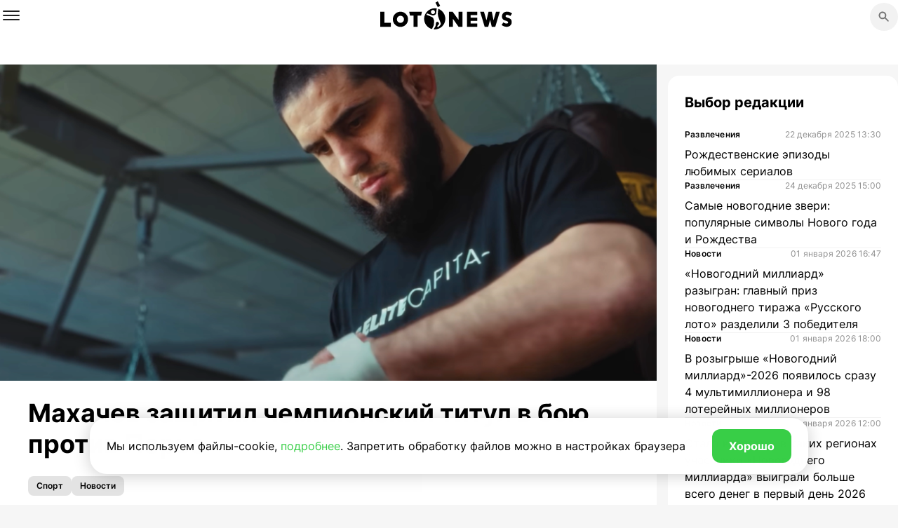

--- FILE ---
content_type: text/html; charset=UTF-8
request_url: https://www.lotonews.ru/news/makhachev-zashchitil-chempionskiy-titul-v-boyu-protiv-pore/
body_size: 8564
content:
<!DOCTYPE html>
<html lang="ru" prefix="og:http://ogp.me/ns# article:http://ogp.me/ns/article#">

<head>
    <meta name="viewport" content="width=device-width, initial-scale=1.0">
    <meta name="format-detection" content="telephone=no">
    <meta http-equiv="X-UA-Compatible" content="ie=edge">
    <title>Lotonews | Махачев защитил чемпионский титул в бою против Порье</title>
    <link type="image/x-icon" rel="shortcut icon" href="/assets/img/favicon.ico">

        <meta property="og:title" content="Lotonews | Махачев защитил чемпионский титул в бою против Порье">
    <meta property="og:description" content="Для Махачева эта победа стала 26-й в карьере при одном поражении.">
    <meta property="og:image" content="https://www.lotonews.ru/upload/iblock/3a5/x0ah87ii4mww15y4gotphewupvqwqm77/Махачев (1).webp">
    <meta property="og:type" content="article">
    <meta property="og:url" content="https://www.lotonews.ru/news/makhachev-zashchitil-chempionskiy-titul-v-boyu-protiv-pore/">
			<meta name="robots" content="max-image-preview:large">
	    <meta property="article:section" content="Новости"><meta property="article:modified_time" content="2024-06-03T12:20:17+03:00"><meta property="article:published_time" content="2024-06-02T08:53:36+03:00"><meta property="article:tag" content="Спорт"><meta property="article:tag" content="Новости">
    <meta name="google-site-verification" content="mipuXAi-6SAizUhVKHOToDvMrgFJNZOGZyn0-yeShss" />

        <!-- Yandex.Metrika counter -->
    <script data-skip-moving="true">
        (function(m, e, t, r, i, k, a) {
            m[i] = m[i] || function() {
                (m[i].a = m[i].a || []).push(arguments)
            };
            m[i].l = 1 * new Date();
            k = e.createElement(t), a = e.getElementsByTagName(t)[0], k.async = 1, k.src = r, a.parentNode.insertBefore(k, a)
        })
        (window, document, "script", "https://mc.yandex.ru/metrika/tag.js", "ym");

        ym(95646030, "init", {
            clickmap: true,
            trackLinks: true,
            accurateTrackBounce: true,
            webvisor: true
        });
    </script>
    <!-- /Yandex.Metrika counter -->
    <link rel="canonical" href="https://www.lotonews.ru/news/makhachev-zashchitil-chempionskiy-titul-v-boyu-protiv-pore/">
    <meta http-equiv="Content-Type" content="text/html; charset=UTF-8" />
<meta name="robots" content="index, follow" />
<meta name="keywords" content="Махачев защитил чемпионский титул в бою против Порье" />
<meta name="description" content="Для Махачева эта победа стала 26-й в карьере при одном поражении." />
<link href="/assets/main.css?1769159078178136" type="text/css"  data-template-style="true"  rel="stylesheet" />
</head>

<body class="bg-gray">
    <noscript>
        <div><img src="https://mc.yandex.ru/watch/95646030" style="position:absolute; left:-9999px;" alt=""></div>
    </noscript>

    <div class="topline topline--white js-topline">
        <div class="wrap">
            <div class="topline__container">
                <button
                    type="button"
                    title="открыть выпадающее меню"
                    class="topline__burger js-topline-burger accessibility-link">
                    <span class="topline__burger-line"></span>
                </button>

                <a class="topline__logo-link accessibility-link" href="/">
                    <svg class="topline__logo">
                        <use xlink:href="/assets/sprite/sprite.svg#logo"></use>
                    </svg>
                </a>

                <div class="topline__placeholder--left"></div>

                <nav aria-label="Главное меню сайта" role="menubar" class="topline__nav">
                                                                        <a class="topline__nav-item accessibility-link topline__nav-item--live"
                                href="/live/">Live</a>
                                                                                                <a class="topline__nav-item accessibility-link "
                                href="/about/">О проекте</a>
                                                                                                <a class="topline__nav-item accessibility-link "
                                href="/cards/">Карточки вероятностей</a>
                                                                                                <a class="topline__nav-item accessibility-link "
                                href="/encyclopedy/">Энциклопедия лотерей</a>
                                                                                                <a class="topline__nav-item accessibility-link "
                                href="/games/">Развлечения</a>
                                                                                                <a class="topline__nav-item accessibility-link active "
                                href="/news/">Новости</a>
                                                                                                <a class="topline__nav-item accessibility-link "
                                href="/draws/">Тиражи «Столото»</a>
                                                            </nav>

                <div class="topline__placeholder--right"></div>
                <button
                    type="button"
                    title="открыть окно поиска"
                    class="topline__btn-search js-topline-btn-search accessibility-link">
                    <svg class="topline__btn-search-icon icon--20">
                        <use xlink:href="/assets/sprite/sprite.svg#search"></use>
                    </svg>
                </button>

                <div class="topline__search-container queries">
                    <div class="wrap">
                        <div
                            class="input__container
              input__container--search
              input__container--with-btn
              topline__search-input-container
              js-input-container">
                            <input
                                title="поиск"
                                class="input
                    js-input"
                                type="search"
                                placeholder="Поиск">

                            <div class="input__btn-container">
                                <button
                                    type="button"
                                    class="input__btn-clear js-input__btn-clear"
                                    title="очистить поле ввода">
                                </button>

                                <button
                                    type="submit"
                                    disabled
                                    class="input__btn-search btn--disabled js-input__btn-search">
                                    <svg class="icon--24">
                                        <use xlink:href="/assets/sprite/sprite.svg#search"></use>
                                    </svg>
                                </button>
                            </div>
                        </div>
                    </div>
                </div>


            </div>
        </div>
    </div><header class="header js-header">

    <div class="wrap">
  <ul class="breadcrumbs" itemscope itemtype="https://schema.org/BreadcrumbList">
      <li class="breadcrumbs__item" itemprop="itemListElement"
        itemscope
        itemtype="https://schema.org/ListItem">
        <a
          class="breadcrumbs__link accessibility-link"
          href="/"
          itemprop="item"
          >
          <span itemprop="name">Главная</span></a>
        <meta itemprop="position" content="1"/>
      </li>
                   
          <li class="breadcrumbs__item" itemprop="itemListElement"  itemscope itemtype="https://schema.org/ListItem">
                    
                   
                    <a 
                        class="breadcrumbs__link accessibility-link" 
                        href="/news/"
                        itemprop="item"
                        >
                        <span itemprop="name">Новости</span>
                    </a>
                                <meta itemprop="position" content="2"/>
            </li>
                   
          <li class="breadcrumbs__item" itemprop="itemListElement"  itemscope itemtype="https://schema.org/ListItem">
                                  <span itemprop="name">Махачев защитил чемпионский титул в бою против Порье</span>
                                <meta itemprop="position" content="3"/>
            </li>
                      </ul>
    <a class="btn btn--go-back"
       href="/news/">
      <svg class="icon--16">
        <use xlink:href="/assets/sprite/sprite.svg#arrow-back"></use>
      </svg>
       Назад
    </a>
  </div>
    
</header>

        <script type="application/ld+json">{"@context":"https:\/\/schema.org\/","@type":"BreadcrumbList","itemListElement":[{"@type":"ListItem","position":1,"name":"Главная","item":"http:\/\/www.lotonews.ru\/"},{"@type":"ListItem","position":2,"name":"Новости","item":"http:\/\/www.lotonews.ru\/news\/"},{"@type":"ListItem","position":3,"name":"Махачев защитил чемпионский титул в бою против Порье","item":"http:\/\/www.lotonews.ru\/news\/makhachev-zashchitil-chempionskiy-titul-v-boyu-protiv-pore\/"}]}</script>
<main class="main js-main">
    <div
        class="section section--no-top-padding section--l-tablet-no-block-padding">
        <div class="wrap">
            <div
                class="container__grid
               container__grid--2
               container__grid--2-with-news
               container__grid--2-with-news-article
               js-container__grid--2-with-news">

                <div class="content-main__wrap js-content-main-wrap">
                    <div itemscope itemtype="http://schema.org/News" class="content-main content-main--tag-styles content-main--news-anchor js-content-main-news-anchor js-content-main-detail js-content-main content-main--news-article">
                        <div class="content-main__body-article js-content-main-body-article">
                                                            <div class="card__img-container card__img-container--news-title js-card-img-container-news-title">
                                    <img class="card__img" src="/upload/iblock/3a5/x0ah87ii4mww15y4gotphewupvqwqm77/Махачев (1).webp" alt="" title="">
                                </div>
                                                                                    <h1 class="h1" itemprop=”headline”>
                                Махачев защитил чемпионский титул в бою против Порье                            </h1>

                            <div class="card__tag-container js-card-tag-container">
                                                                    <button data-code-id="26" type="button"
                                        class="card__tag--article js-card-tag-article">
                                        Спорт                                    </button>
                                                                    <button data-code-id="5" type="button"
                                        class="card__tag--article js-card-tag-article">
                                        Новости                                    </button>
                                                            </div>
                            <div itemprop=”articleBody”>
                                <span style="font-family: Arial, Helvetica; font-size: 10pt;">Фото: youtube.com/@KhabibTheEagle</span><br>
 <br>
 Российский боец смешанного стиля Ислам Махачев в третий раз защитил пояс чемпиона&nbsp;Абсолютного бойцовского чемпионата (UFC) в легком весе, победив удушающим приемом американца Дастина Порье.&nbsp;<br>
 <br>
 Бой Махачева и Порье возглавил кард турнира UFC 302, который проходил в Ньюарке (штат Нью-Джерси, США). В числе гостей мероприятия оказался и бывший президент США Дональд Трамп.&nbsp;<br>
 <br>
 Порье смог дать конкурентный бой россиянину и в четвертом раунде даже нанес ему глубокую сечку, однако успешный перевод, проведенный Махачевым в последней пятиминутке, стал решающим моментом поединка. Ислам заставил Порье постучать, проведя удушающий прием через руку.<br>
 <br>
 После боя Махачев признался, что Дастин доставил ему много сложностей.&nbsp;<br>
 <br>
<div class="content-main__quote-container">
	<div class="content-main__quote-text-container">
		 «Я думаю, что у Дастина был великолепный (тренировочный) кэмп. Его тренеры проделали отличную работу, и он подготовился очень хорошо. Он защищался от моих тейкдаунов и дал мне очень тяжелый бой. Он чемпион и легенда спорта, спасибо, Дастин», - сказал Ислам после боя.&nbsp;<br>
	</div>
</div>
 <br>
 Для Махачева эта победа стала 26-й в карьере при одном поражении. Боец из России занимает первое место в списке лучших в UFC вне зависимости от весовой категории. Победная серия Ислама теперь насчитывает 14 боев - это больше, чем было у таких легенд UFC, как Хабиб Нурмагомедов,&nbsp;Джон Джонс, Жорж Сен-Пьер, Деметриус Джонсон и Макс Холлоуэй (у каждого из них по 13 побед подряд).&nbsp;<br>                                                                                                </div>
                        </div>

                        <div class="content-main__service-container">
                            <div class="content-main__service-item">
                                <svg class="icon--16">
                                    <use xlink:href="/assets/sprite/sprite.svg#clock"></use>
                                </svg>

                                <span class="content-main__service-text">02 июня 2024 09:16</span>
                            </div>

                            <div
                                class="content-main__service-item-container js-content-main-service-item-container">
                                <button type="button" class="content-main__service-item
                               content-main__service-item--with-hover
                               js-content-main-service-item">
                                    <svg class="icon--16">
                                        <use xlink:href="/assets/sprite/sprite.svg#share"></use>
                                    </svg>

                                    <span>
                                        Поделиться
                                    </span>
                                </button>

                                <div
                                    class="content-main__service-item-share-container js-content-main-service-item-share-container">
                                    <div
                                        class="content-main__service-item-share-container-wrapper">
                                        <h4
                                            class="content-main__service-item-share-container-title">
                                            Поделиться
                                        </h4>

                                        <button
                                            class="content-main__service-item-share-container-close-btn js-content-main-service-item-share-container-close-btn">
                                        </button>

                                        <div class="content-main__service-item-share-items-container
                  js-content-main-service-item-share-items-container">
                                            <a
                                                href=""
                                                class="content-main__service-item-share-item js-content-main-service-item-share-item-mail-to">
                                                <svg class="icon--24">
                                                    <use
                                                        xlink:href="/assets/sprite/sprite.svg#mail"></use>
                                                </svg>

                                                <span class="desktop-only">
                                                    Поделиться по&nbsp;электронной почте
                                                </span>

                                                <span class="tablet-only">
                                                    по&nbsp;электронной почте
                                                </span>
                                            </a>

                                            <button
                                                class="content-main__service-item-share-item
                             js-content-main-service-item-share-item-qr"
                                                type="button">
                                                <svg class="icon--24">
                                                    <use xlink:href="/assets/sprite/sprite.svg#qr"></use>
                                                </svg>

                                                QR-код
                                            </button>

                                            <button
                                                class="content-main__service-item-share-item
                             js-content-main-service-item-share-item-copy-link"
                                                type="button">
                                                <svg class="icon--24">
                                                    <use
                                                        xlink:href="/assets/sprite/sprite.svg#link"></use>
                                                </svg>

                                                Копировать ссылку
                                            </button>

                                            <div class="content-main__service-item-share-social">
                                                                                                <div class="ya-share2" data-curtain
                                                    data-color-scheme="whiteblack"
                                                    data-services="vkontakte,odnoklassniki,telegram"></div>
                                            </div>
                                        </div>

                                        <!--сюда скриптами генерится qr-код, для каждой страницы
                    свой-->
                                        <canvas
                                            class="content-main__service-item-qr-container js-content-main-service-item-qr-container"
                                            id="canvas" height="164" width="164"
                                            style="height: 164px; width: 164px;"></canvas>
                                    </div>
                                </div>
                            </div>
                        </div>
                    </div>


                              <div   class="content-main   content-main--no-l-tablet-wrap js-content-main">
            <p class="h1 content-main__main-title">
              Читайте также
            </p>
            
            <div class="swiper popular-slider popular-slider--mobile-enable js-popular-slider-mobile-enable js-popular-slider">
              <div class="swiper-wrapper popular-slider__wrapper js-card-container js-popular-slider-wrapper">
               
                
                <a
                  href="/news/pri-podderzhke-stoloto-proshyel-parusnyy-festival-na-verkhney-volge/"
                  class="swiper-slide
                         popular-slider__slide
                         card
                         card--popular
                         card--vertical">
                  <div class="card__content">
                    
                   <div
                      class="card__img-container card__img-container--popular">
                      <img
                        class="card__img"
                        src="/upload/iblock/342/9wqrr3isup5ruiuyzapcmdpj6unh1da0/festival_narodnaya_regata.webp"
                        alt="Фестиваль Народная регата" title="">
                    </div>
                    
                    <div class="card__text-container">
                      <p class="card__text">
                        При поддержке «Столото» прошёл парусный фестиваль на Верхней Волге                      </p>
                      
                      <p class="card__date">
                        06 августа 2025 11:31                      </p>
                    </div>
                  </div>
                </a>
                
                
                <a
                  href="/news/bolshe-28-tysyach-chelovek-uchastvuyut-v-narodnykh-igr-gto-sportloto/"
                  class="swiper-slide
                         popular-slider__slide
                         card
                         card--popular
                         card--vertical">
                  <div class="card__content">
                    
                   <div
                      class="card__img-container card__img-container--popular">
                      <img
                        class="card__img"
                        src="/upload/iblock/025/a0tgtcppq2cn4nm3twz0qprskwmmhmh8/narodnye_igry_gto_sportloto.webp"
                        alt="Народные игры ГТО Спортлото" title="">
                    </div>
                    
                    <div class="card__text-container">
                      <p class="card__text">
                        Больше 28 тысяч человек участвуют в «Народных играх ГТО Спортлото»                      </p>
                      
                      <p class="card__date">
                        23 мая 2025 15:30                      </p>
                    </div>
                  </div>
                </a>
                
                
                <a
                  href="/news/god-nachalsya-volshebno-zhitelnitsa-krasnoyarska-vyigrala-1-mln-rubley-v-novogodnem-milliarde/"
                  class="swiper-slide
                         popular-slider__slide
                         card
                         card--popular
                         card--vertical">
                  <div class="card__content">
                    
                   <div
                      class="card__img-container card__img-container--popular">
                      <img
                        class="card__img"
                        src="/upload/iblock/9a3/42xx68je4yexadooapfvismnvrxxlh2m/3.webp"
                        alt="Ольга Юрина - победительница праздничного 1604-го тиража «Русского лото»" title="">
                    </div>
                    
                    <div class="card__text-container">
                      <p class="card__text">
                        «Год начался волшебно!» Жительница Красноярска выиграла 1 млн рублей в «Новогоднем миллиарде»                      </p>
                      
                      <p class="card__date">
                        13 марта 2025 12:25                      </p>
                    </div>
                  </div>
                </a>
                
                
                <a
                  href="/news/dalnevostochnyy-leopard-poyavilsya-v-primorskom-zakaznike-vpervye-za-50-let/"
                  class="swiper-slide
                         popular-slider__slide
                         card
                         card--popular
                         card--vertical">
                  <div class="card__content">
                    
                   <div
                      class="card__img-container card__img-container--popular">
                      <img
                        class="card__img"
                        src="/upload/iblock/239/mq2w1wk3icvyhcmoi2z2m8mq75vyyr88/leopard.webp"
                        alt="Леопард" title="">
                    </div>
                    
                    <div class="card__text-container">
                      <p class="card__text">
                        Дальневосточный леопард появился в приморском заказнике впервые за 50 лет                      </p>
                      
                      <p class="card__date">
                        16 ноября 2024 19:25                      </p>
                    </div>
                  </div>
                </a>
                
                
                <a
                  href="/news/ronaldu-otvetil-na-post-mbappe-i-nabral-samoe-bolshoe-chislo-laykov-v-istorii-sotssetey/"
                  class="swiper-slide
                         popular-slider__slide
                         card
                         card--popular
                         card--vertical">
                  <div class="card__content">
                    
                   <div
                      class="card__img-container card__img-container--popular">
                      <img
                        class="card__img"
                        src="/upload/iblock/209/n5ug3pxz8g7085nrz7kweln4lkj7z3ux/shutterstock_2251351777.webp"
                        alt="" title="">
                    </div>
                    
                    <div class="card__text-container">
                      <p class="card__text">
                        Роналду ответил на пост Мбаппе и набрал самое большое число лайков в истории соцсетей                      </p>
                      
                      <p class="card__date">
                        06 июня 2024 15:36                      </p>
                    </div>
                  </div>
                </a>
                
                
                <a
                  href="/news/amerikanka-skleila-chasti-raznykh-lotereynykh-biletov-chtoby-vyigrat-1-mln-dollarov/"
                  class="swiper-slide
                         popular-slider__slide
                         card
                         card--popular
                         card--vertical">
                  <div class="card__content">
                    
                   <div
                      class="card__img-container card__img-container--popular">
                      <img
                        class="card__img"
                        src="/upload/iblock/cb7/3s8oundpld0u1qozxkuixg1mx696u9g9/mny_1.webp"
                        alt="" title="">
                    </div>
                    
                    <div class="card__text-container">
                      <p class="card__text">
                        Американка склеила части разных лотерейных билетов, чтобы выиграть 1 млн долларов                      </p>
                      
                      <p class="card__date">
                        27 апреля 2024 11:44                      </p>
                    </div>
                  </div>
                </a>
                             </div>
              
              <div class="section__navigation-container">
                <a
                  href="/news/"
                  class="btn btn--alternative section__more-btn"
                  >
                  Все&nbsp;новости
                </a>
                
                <div class="swiper-pagination popular-slider__navigation">
                  <button
                    class="popular-slider__prev-btn btn--slider js-popular-slider-prev-btn"
                    type="button">
                    <svg class="icon--24 icon--rotate-180deg">
                      <use
                        xlink:href="/assets/sprite/sprite.svg#arrow"></use>
                    </svg>
                  </button>
                  
                  <button
                    class="popular-slider__next-btn btn--slider js-popular-slider-next-btn"
                    type="button">
                    <svg class="icon--24">
                      <use
                        xlink:href="/assets/sprite/sprite.svg#arrow"></use>
                    </svg>
                  </button>
                </div>
              </div>
            </div>
          </div>

                </div>

                <aside class="content-aside__wrap content-aside__wrap--news js-content-aside-wrap">

                    
                    
<div class="content-aside content-aside--news js-content-aside-news">
            <div class="content-aside__block content-aside__block--news js-content-aside-block-news content-aside__block--l-tablet-bottom">
              <h4 class="h4 content-aside__title">Выбор редакции</h4>
              
              <div  class="content-aside__news-container">
                              
                <a class="content-aside__news" href="/games/rozhdestvenskie-epizody-lyubimykh-serialov/">
                  <div class="content-aside__news-title-container">
                    <p class="content-aside__news-title-tag">Развлечения</p>

                    <p class="content-aside__news-title-date">22 декабря 2025 13:30</p>
                  </div>
                  
                  <p class="content-aside__news-text">Рождественские эпизоды любимых сериалов</p>
                </a>
                               
                <a class="content-aside__news" href="/games/samye-novogodnie-zveri-populyarnye-simvoly-novogo-goda-i-rozhdestva/">
                  <div class="content-aside__news-title-container">
                    <p class="content-aside__news-title-tag">Развлечения</p>

                    <p class="content-aside__news-title-date">24 декабря 2025 15:00</p>
                  </div>
                  
                  <p class="content-aside__news-text">Самые новогодние звери: популярные символы Нового года и Рождества</p>
                </a>
                               
                <a class="content-aside__news" href="/news/novogodniy-milliard-razygran-glavnyy-priz-novogodnego-tirazha-russkogo-loto-razdelili-3-pobeditelya/">
                  <div class="content-aside__news-title-container">
                    <p class="content-aside__news-title-tag">Новости</p>

                    <p class="content-aside__news-title-date">01 января 2026 16:47</p>
                  </div>
                  
                  <p class="content-aside__news-text">«Новогодний миллиард» разыгран: главный приз новогоднего тиража «Русского лото» разделили 3 победителя</p>
                </a>
                               
                <a class="content-aside__news" href="/news/v-rozygryshe-novogodniy-milliard-2026-poyavilos-srazu-4-multimillionera-i-98-lotereynykh-millionerov/">
                  <div class="content-aside__news-title-container">
                    <p class="content-aside__news-title-tag">Новости</p>

                    <p class="content-aside__news-title-date">01 января 2026 18:00</p>
                  </div>
                  
                  <p class="content-aside__news-text">В розыгрыше «Новогодний миллиард»-2026 появилось сразу 4 мультимиллионера и 98 лотерейных миллионеров </p>
                </a>
                               
                <a class="content-aside__news" href="/news/stalo-izvestno-v-kakikh-regionakh-uchastniki-novogodnego-milliarda-vyigrali-bolshe-vsego-deneg-v-per/">
                  <div class="content-aside__news-title-container">
                    <p class="content-aside__news-title-tag">Новости</p>

                    <p class="content-aside__news-title-date">03 января 2026 12:00</p>
                  </div>
                  
                  <p class="content-aside__news-text">Стало известно, в каких регионах участники «Новогоднего миллиарда» выиграли больше всего денег в первый день 2026 года</p>
                </a>
                             </div>
             
              <!--a
                href="/news/"
                class="btn btn--primary btn--fluid">
                Перейти в раздел
              </a-->
            </div>
          </div>
                </aside>
            </div>
        </div>
    </div>
    </div>
</main><footer class="footer">
  <div class="wrap">
    <a class="footer__logo-link accessibility-link" href="/">
      <svg class="footer__logo">
        <use xlink:href="/assets/sprite/sprite.svg#logo"></use>
      </svg>
    </a>
    
    <nav aria-label="вспомогательное меню сайта" class="footer__nav">
            <a class="footer__nav-link accessibility-link" href="/about/">О проекте</a>
            <a class="footer__nav-link accessibility-link" href="/cards/">Карточки вероятностей</a>
            <a class="footer__nav-link accessibility-link" href="/encyclopedy/">Энциклопедия лотерей</a>
            <a class="footer__nav-link accessibility-link" href="/games/">Развлечения</a>
            <a class="footer__nav-link accessibility-link" href="/news/">Новости</a>
            <a class="footer__nav-link accessibility-link" href="/articles/">Статьи</a>
            <a class="footer__nav-link accessibility-link" href="/draws/">Тиражи «Столото»</a>
            <a class="footer__nav-link accessibility-link" href="/news/archive/">Архив новостей</a>
            <a class="footer__nav-link accessibility-link" href="/sitemap/">Карта сайта</a>
      
    </nav>
    
    <p class="footer__info">
          Сайт <a class="accessibility-link">lotonews.ru</a> является
      зарегистрированным Средством массовой информации&nbsp;&mdash;
      Результаты тиражей Всероссийских государственных лотерей. 18+.
      Свидетельство о&nbsp;регистрации Средства массовой информации: Эл
      &#8470; ФС77&mdash;58379 от&nbsp;18&nbsp;июня 2014&nbsp;г.
      Зарегистрировано в&nbsp;Федеральной службе по&nbsp;надзору
      в&nbsp;сфере связи, информационных технологий и&nbsp;массовых
      коммуникаций (Роскомнадзор). Учредитель СМИ:
      АО&nbsp;&laquo;ТК&nbsp;&laquo;Центр&raquo;, ОГРН:1127746385095. Адрес
      редакции СМИ:109316, г. Москва, Волгоградский проспект, д.&nbsp;43,
      корп.&nbsp;3. Публикация результатов тиражей на&nbsp;сайте lotonews.ru
      осуществляется в&nbsp;день проведения соответствующих тиражей.    </p>
    
    <p class="footer__contacts">
      Главный редактор: Журов Александр Вячеславович. Адрес электронной
      почты:
      <a class="accessibility-link" href="mailto:lotonews@stoloto.ru"
      >lotonews@stoloto.ru.
      </a>
      Телефон:
      <a class="accessibility-link" href="tel:+7(900)5550055">
         +7(900)5550055      </a>
    </p>
    <p class="footer__rools">
      <a class="accessibility-link" href="/privacy_policy.pdf" target="_blank">Политика в отношении обработки персональных данных</a>
      <a class="accessibility-link" href="/cookies.pdf" target="_blank">Правила Cookie</a>
    </p>
  </div>
</footer>
<script defer="defer" src="/assets/main.js?1665821153"></script>

<script type="text/javascript">var _ba = _ba || []; _ba.push(["aid", "9b4de1c5ff8095d5fa5492ff7ae78151"]); _ba.push(["host", "www.lotonews.ru"]); (function() {var ba = document.createElement("script"); ba.type = "text/javascript"; ba.async = true;ba.src = (document.location.protocol == "https:" ? "https://" : "http://") + "bitrix.info/ba.js";var s = document.getElementsByTagName("script")[0];s.parentNode.insertBefore(ba, s);})();</script>


<script>
                                        ym(
                                            95646030,
                                            'userParams',
                                            {"section":"Новости","modified_time":"2024-06-03T12:20:17+03:00","published_time":"2024-06-02T08:53:36+03:00","tag1":"Спорт","tag2":"Новости"}                                        );
                                    </script>
<script
                                                    src="https://yastatic.net/share2/share.js"></script>
</body>


</html>

  

--- FILE ---
content_type: text/css
request_url: https://www.lotonews.ru/assets/main.css?1769159078178136
body_size: 26912
content:
.air-datepicker-cell.-day-.-other-month-,.air-datepicker-cell.-year-.-other-decade-{color:var(--adp-color-other-month)}.air-datepicker-cell.-day-.-other-month-:hover,.air-datepicker-cell.-year-.-other-decade-:hover{color:var(--adp-color-other-month-hover)}.-disabled-.-focus-.air-datepicker-cell.-day-.-other-month-,.-disabled-.-focus-.air-datepicker-cell.-year-.-other-decade-{color:var(--adp-color-other-month)}.-selected-.air-datepicker-cell.-day-.-other-month-,.-selected-.air-datepicker-cell.-year-.-other-decade-{background:var(--adp-background-color-selected-other-month);color:#fff}.-selected-.-focus-.air-datepicker-cell.-day-.-other-month-,.-selected-.-focus-.air-datepicker-cell.-year-.-other-decade-{background:var(--adp-background-color-selected-other-month-focused)}.-in-range-.air-datepicker-cell.-day-.-other-month-,.-in-range-.air-datepicker-cell.-year-.-other-decade-{background-color:var(--adp-background-color-in-range);color:var(--adp-color)}.-in-range-.-focus-.air-datepicker-cell.-day-.-other-month-,.-in-range-.-focus-.air-datepicker-cell.-year-.-other-decade-{background-color:var(--adp-background-color-in-range-focused)}.air-datepicker-cell.-day-.-other-month-:empty,.air-datepicker-cell.-year-.-other-decade-:empty{background:none;border:none}.air-datepicker-cell{align-items:center;border-radius:var(--adp-cell-border-radius);box-sizing:border-box;cursor:pointer;display:flex;justify-content:center;position:relative;z-index:1}.air-datepicker-cell.-focus-{background:var(--adp-cell-background-color-hover)}.air-datepicker-cell.-current-{color:var(--adp-color-current-date)}.air-datepicker-cell.-current-.-focus-{color:var(--adp-color)}.air-datepicker-cell.-current-.-in-range-{color:var(--adp-color-current-date)}.air-datepicker-cell.-disabled-{color:var(--adp-color-disabled);cursor:default}.air-datepicker-cell.-disabled-.-focus-{color:var(--adp-color-disabled)}.air-datepicker-cell.-disabled-.-in-range-{color:var(--adp-color-disabled-in-range)}.air-datepicker-cell.-disabled-.-current-.-focus-{color:var(--adp-color-disabled)}.air-datepicker-cell.-in-range-{background:var(--adp-cell-background-color-in-range);border-radius:0}.air-datepicker-cell.-in-range-:hover{background:var(--adp-cell-background-color-in-range-hover)}.air-datepicker-cell.-range-from-{background-color:var(--adp-cell-background-color-in-range);border:1px solid var(--adp-cell-border-color-in-range);border-radius:var(--adp-cell-border-radius) 0 0 var(--adp-cell-border-radius)}.air-datepicker-cell.-range-to-{background-color:var(--adp-cell-background-color-in-range);border:1px solid var(--adp-cell-border-color-in-range);border-radius:0 var(--adp-cell-border-radius) var(--adp-cell-border-radius) 0}.air-datepicker-cell.-range-to-.-range-from-{border-radius:var(--adp-cell-border-radius)}.air-datepicker-cell.-selected-{border:none}.air-datepicker-cell.-selected-,.air-datepicker-cell.-selected-.-current-{background:var(--adp-cell-background-color-selected);color:#fff}.air-datepicker-cell.-selected-.-focus-{background:var(--adp-cell-background-color-selected-hover)}.air-datepicker-body{transition:all var(--adp-transition-duration) var(--adp-transition-ease)}.air-datepicker-body.-hidden-{display:none}.air-datepicker-body--day-names{display:grid;grid-template-columns:repeat(7,var(--adp-day-cell-width));margin:8px 0 3px}.air-datepicker-body--day-name{align-items:center;color:var(--adp-day-name-color);display:flex;flex:1;font-size:.8em;justify-content:center;text-align:center;text-transform:uppercase}.air-datepicker-body--day-name.-clickable-{cursor:pointer}.air-datepicker-body--day-name.-clickable-:hover{color:var(--adp-day-name-color-hover)}.air-datepicker-body--cells{display:grid}.air-datepicker-body--cells.-days-{grid-auto-rows:var(--adp-day-cell-height);grid-template-columns:repeat(7,var(--adp-day-cell-width))}.air-datepicker-body--cells.-months-{grid-auto-rows:var(--adp-month-cell-height);grid-template-columns:repeat(3,1fr)}.air-datepicker-body--cells.-years-{grid-auto-rows:var(--adp-year-cell-height);grid-template-columns:repeat(4,1fr)}.air-datepicker-nav{border-bottom:1px solid var(--adp-border-color-inner);box-sizing:content-box;display:flex;justify-content:space-between;min-height:var(--adp-nav-height);padding:var(--adp-padding)}.-only-timepicker- .air-datepicker-nav{display:none}.air-datepicker-nav--action,.air-datepicker-nav--title{align-items:center;cursor:pointer;display:flex;justify-content:center}.air-datepicker-nav--action{border-radius:var(--adp-border-radius);-webkit-user-select:none;-moz-user-select:none;user-select:none;width:var(--adp-nav-action-size)}.air-datepicker-nav--action:hover{background:var(--adp-background-color-hover)}.air-datepicker-nav--action:active{background:var(--adp-background-color-active)}.air-datepicker-nav--action.-disabled-{visibility:hidden}.air-datepicker-nav--action svg{height:32px;width:32px}.air-datepicker-nav--action path{fill:none;stroke:var(--adp-nav-arrow-color);stroke-width:2px}.air-datepicker-nav--title{border-radius:var(--adp-border-radius);padding:0 8px}.air-datepicker-nav--title i{color:var(--adp-nav-color-secondary);font-style:normal;margin-left:.3em}.air-datepicker-nav--title:hover{background:var(--adp-background-color-hover)}.air-datepicker-nav--title:active{background:var(--adp-background-color-active)}.air-datepicker-nav--title.-disabled-{background:none;cursor:default}.air-datepicker-buttons{display:grid;grid-auto-columns:1fr;grid-auto-flow:column}.air-datepicker-button{background:hsla(0,0%,100%,0);border:none;border-radius:var(--adp-btn-border-radius);color:var(--adp-btn-color);cursor:pointer;display:inline-flex;height:var(--adp-btn-height)}.air-datepicker-button:focus,.air-datepicker-button:hover{background:var(--adp-btn-background-color-hover);color:var(--adp-btn-color-hover)}.air-datepicker-button:focus{outline:none}.air-datepicker-button:active{background:var(--adp-btn-background-color-active)}.air-datepicker-button span{align-items:center;display:flex;height:100%;justify-content:center;outline:none;width:100%}.air-datepicker-time{grid-column-gap:12px;align-items:center;display:grid;grid-template-columns:max-content 1fr;padding:0 var(--adp-time-padding-inner);position:relative}.-only-timepicker- .air-datepicker-time{border-top:none}.air-datepicker-time--current{align-items:center;display:flex;flex:1;font-size:14px;text-align:center}.air-datepicker-time--current-colon{line-height:1;margin:0 2px 3px}.air-datepicker-time--current-hours,.air-datepicker-time--current-minutes{font-family:Century Gothic,CenturyGothic,AppleGothic,sans-serif;font-size:19px;line-height:1;position:relative;z-index:1}.air-datepicker-time--current-hours:after,.air-datepicker-time--current-minutes:after{background:var(--adp-background-color-hover);border-radius:var(--adp-border-radius);bottom:-2px;content:"";left:-2px;opacity:0;position:absolute;right:-2px;top:-3px;z-index:-1}.air-datepicker-time--current-hours.-focus-:after,.air-datepicker-time--current-minutes.-focus-:after{opacity:1}.air-datepicker-time--current-ampm{align-self:flex-end;color:var(--adp-time-day-period-color);font-size:11px;margin-bottom:1px;margin-left:6px;text-transform:uppercase}.air-datepicker-time--row{align-items:center;background:linear-gradient(to right,var(--adp-time-track-color),var(--adp-time-track-color)) left 50%/100% var(--adp-time-track-height) no-repeat;display:flex;font-size:11px;height:17px}.air-datepicker-time--row:first-child{margin-bottom:4px}.air-datepicker-time--row input[type=range]{-webkit-appearance:none;background:none;cursor:pointer;flex:1;height:100%;margin:0;padding:0;width:100%}.air-datepicker-time--row input[type=range]::-webkit-slider-thumb{-webkit-appearance:none}.air-datepicker-time--row input[type=range]::-ms-tooltip{display:none}.air-datepicker-time--row input[type=range]:hover::-webkit-slider-thumb{border-color:var(--adp-time-track-color-hover)}.air-datepicker-time--row input[type=range]:hover::-moz-range-thumb{border-color:var(--adp-time-track-color-hover)}.air-datepicker-time--row input[type=range]:hover::-ms-thumb{border-color:var(--adp-time-track-color-hover)}.air-datepicker-time--row input[type=range]:focus{outline:none}.air-datepicker-time--row input[type=range]:focus::-webkit-slider-thumb{background:var(--adp-cell-background-color-selected);border-color:var(--adp-cell-background-color-selected)}.air-datepicker-time--row input[type=range]:focus::-moz-range-thumb{background:var(--adp-cell-background-color-selected);border-color:var(--adp-cell-background-color-selected)}.air-datepicker-time--row input[type=range]:focus::-ms-thumb{background:var(--adp-cell-background-color-selected);border-color:var(--adp-cell-background-color-selected)}.air-datepicker-time--row input[type=range]::-webkit-slider-thumb{background:#fff;border:1px solid var(--adp-time-track-color);border-radius:3px;box-sizing:border-box;cursor:pointer;height:12px;-webkit-transition:background var(--adp-transition-duration);transition:background var(--adp-transition-duration);width:12px}.air-datepicker-time--row input[type=range]::-moz-range-thumb{background:#fff;border:1px solid var(--adp-time-track-color);border-radius:3px;box-sizing:border-box;cursor:pointer;height:12px;-moz-transition:background var(--adp-transition-duration);transition:background var(--adp-transition-duration);width:12px}.air-datepicker-time--row input[type=range]::-ms-thumb{background:#fff;border:1px solid var(--adp-time-track-color);border-radius:3px;box-sizing:border-box;cursor:pointer;height:12px;-ms-transition:background var(--adp-transition-duration);transition:background var(--adp-transition-duration);width:12px}.air-datepicker-time--row input[type=range]::-webkit-slider-thumb{margin-top:calc(var(--adp-time-thumb-size)/2*-1)}.air-datepicker-time--row input[type=range]::-webkit-slider-runnable-track{background:transparent;border:none;color:transparent;cursor:pointer;height:var(--adp-time-track-height)}.air-datepicker-time--row input[type=range]::-moz-range-track{background:transparent;border:none;color:transparent;cursor:pointer;height:var(--adp-time-track-height)}.air-datepicker-time--row input[type=range]::-ms-track{background:transparent;border:none;color:transparent;cursor:pointer;height:var(--adp-time-track-height)}.air-datepicker-time--row input[type=range]::-ms-fill-lower,.air-datepicker-time--row input[type=range]::-ms-fill-upper{background:transparent}.air-datepicker{--adp-font-family:-apple-system,BlinkMacSystemFont,"Segoe UI",Roboto,Helvetica,Arial,sans-serif,"Apple Color Emoji","Segoe UI Emoji","Segoe UI Symbol";--adp-font-size:14px;--adp-width:246px;--adp-z-index:100;--adp-padding:4px;--adp-grid-areas:"nav" "body" "timepicker" "buttons";--adp-transition-duration:.3s;--adp-transition-ease:ease-out;--adp-transition-offset:8px;--adp-background-color:#fff;--adp-background-color-hover:#f0f0f0;--adp-background-color-active:#eaeaea;--adp-background-color-in-range:rgba(92,196,239,.1);--adp-background-color-in-range-focused:rgba(92,196,239,.2);--adp-background-color-selected-other-month-focused:#8ad5f4;--adp-background-color-selected-other-month:#a2ddf6;--adp-color:#4a4a4a;--adp-color-secondary:#9c9c9c;--adp-accent-color:#4eb5e6;--adp-color-current-date:var(--adp-accent-color);--adp-color-other-month:#dedede;--adp-color-disabled:#aeaeae;--adp-color-disabled-in-range:#939393;--adp-color-other-month-hover:#c5c5c5;--adp-border-color:#dbdbdb;--adp-border-color-inner:#efefef;--adp-border-radius:4px;--adp-border-color-inline:#d7d7d7;--adp-nav-height:32px;--adp-nav-arrow-color:var(--adp-color-secondary);--adp-nav-action-size:32px;--adp-nav-color-secondary:var(--adp-color-secondary);--adp-day-name-color:#ff9a19;--adp-day-name-color-hover:#8ad5f4;--adp-day-cell-width:1fr;--adp-day-cell-height:32px;--adp-month-cell-height:42px;--adp-year-cell-height:56px;--adp-pointer-size:10px;--adp-poiner-border-radius:2px;--adp-pointer-offset:14px;--adp-cell-border-radius:4px;--adp-cell-background-color-hover:var(--adp-background-color-hover);--adp-cell-background-color-selected:#5cc4ef;--adp-cell-background-color-selected-hover:#45bced;--adp-cell-background-color-in-range:rgba(92,196,239,.1);--adp-cell-background-color-in-range-hover:rgba(92,196,239,.2);--adp-cell-border-color-in-range:var(--adp-cell-background-color-selected);--adp-btn-height:32px;--adp-btn-color:var(--adp-accent-color);--adp-btn-color-hover:var(--adp-color);--adp-btn-border-radius:var(--adp-border-radius);--adp-btn-background-color-hover:var(--adp-background-color-hover);--adp-btn-background-color-active:var(--adp-background-color-active);--adp-time-track-height:1px;--adp-time-track-color:#dedede;--adp-time-track-color-hover:#b1b1b1;--adp-time-thumb-size:12px;--adp-time-padding-inner:10px;--adp-time-day-period-color:var(--adp-color-secondary);--adp-mobile-font-size:16px;--adp-mobile-nav-height:40px;--adp-mobile-width:320px;--adp-mobile-day-cell-height:38px;--adp-mobile-month-cell-height:48px;--adp-mobile-year-cell-height:64px}.air-datepicker-overlay{--adp-overlay-background-color:rgba(0,0,0,.3);--adp-overlay-transition-duration:.3s;--adp-overlay-transition-ease:ease-out;--adp-overlay-z-index:99}.air-datepicker{background:var(--adp-background-color);border:1px solid var(--adp-border-color);border-radius:var(--adp-border-radius);box-shadow:0 4px 12px rgba(0,0,0,.15);box-sizing:content-box;color:var(--adp-color);display:grid;font-family:var(--adp-font-family),sans-serif;font-size:var(--adp-font-size);grid-template-areas:var(--adp-grid-areas);grid-template-columns:1fr;grid-template-rows:repeat(4,max-content);position:absolute;transition:opacity var(--adp-transition-duration) var(--adp-transition-ease),transform var(--adp-transition-duration) var(--adp-transition-ease);width:var(--adp-width);z-index:var(--adp-z-index)}.air-datepicker:not(.-custom-position-){opacity:0}.air-datepicker.-from-top-{transform:translateY(calc(var(--adp-transition-offset)*-1))}.air-datepicker.-from-right-{transform:translateX(var(--adp-transition-offset))}.air-datepicker.-from-bottom-{transform:translateY(var(--adp-transition-offset))}.air-datepicker.-from-left-{transform:translateX(calc(var(--adp-transition-offset)*-1))}.air-datepicker.-active-:not(.-custom-position-){opacity:1;transform:translate(0)}.air-datepicker.-active-.-custom-position-{transition:none}.air-datepicker.-inline-{border-color:var(--adp-border-color-inline);box-shadow:none;left:auto;opacity:1;position:static;right:auto;transform:none}.air-datepicker.-inline- .air-datepicker--pointer{display:none}.air-datepicker.-is-mobile-{--adp-font-size:var(--adp-mobile-font-size);--adp-day-cell-height:var(--adp-mobile-day-cell-height);--adp-month-cell-height:var(--adp-mobile-month-cell-height);--adp-year-cell-height:var(--adp-mobile-year-cell-height);--adp-nav-height:var(--adp-mobile-nav-height);--adp-nav-action-size:var(--adp-mobile-nav-height);border:none;position:fixed;width:var(--adp-mobile-width)}.air-datepicker.-is-mobile- *{-webkit-tap-highlight-color:rgba(0,0,0,0)}.air-datepicker.-is-mobile- .air-datepicker--pointer{display:none}.air-datepicker.-is-mobile-:not(.-custom-position-){transform:translate(-50%,calc(-50% + var(--adp-transition-offset)))}.air-datepicker.-is-mobile-.-active-:not(.-custom-position-){transform:translate(-50%,-50%)}.air-datepicker.-custom-position-{transition:none}.air-datepicker-global-container{left:0;position:absolute;top:0}.air-datepicker--pointer{--pointer-half-size:calc(var(--adp-pointer-size)/2);z-index:-1}.air-datepicker--pointer,.air-datepicker--pointer:after{height:var(--adp-pointer-size);position:absolute;width:var(--adp-pointer-size)}.air-datepicker--pointer:after{background:#fff;border-right:1px solid var(--adp-border-color-inline);border-top:1px solid var(--adp-border-color-inline);border-top-right-radius:var(--adp-poiner-border-radius);box-sizing:border-box;content:""}.-top-center- .air-datepicker--pointer,.-top-left- .air-datepicker--pointer,.-top-right- .air-datepicker--pointer,[data-popper-placement^=top] .air-datepicker--pointer{top:calc(100% - var(--pointer-half-size) + 1px)}.-top-center- .air-datepicker--pointer:after,.-top-left- .air-datepicker--pointer:after,.-top-right- .air-datepicker--pointer:after,[data-popper-placement^=top] .air-datepicker--pointer:after{transform:rotate(135deg)}.-right-bottom- .air-datepicker--pointer,.-right-center- .air-datepicker--pointer,.-right-top- .air-datepicker--pointer,[data-popper-placement^=right] .air-datepicker--pointer{right:calc(100% - var(--pointer-half-size) + 1px)}.-right-bottom- .air-datepicker--pointer:after,.-right-center- .air-datepicker--pointer:after,.-right-top- .air-datepicker--pointer:after,[data-popper-placement^=right] .air-datepicker--pointer:after{transform:rotate(225deg)}.-bottom-center- .air-datepicker--pointer,.-bottom-left- .air-datepicker--pointer,.-bottom-right- .air-datepicker--pointer,[data-popper-placement^=bottom] .air-datepicker--pointer{bottom:calc(100% - var(--pointer-half-size) + 1px)}.-bottom-center- .air-datepicker--pointer:after,.-bottom-left- .air-datepicker--pointer:after,.-bottom-right- .air-datepicker--pointer:after,[data-popper-placement^=bottom] .air-datepicker--pointer:after{transform:rotate(315deg)}.-left-bottom- .air-datepicker--pointer,.-left-center- .air-datepicker--pointer,.-left-top- .air-datepicker--pointer,[data-popper-placement^=left] .air-datepicker--pointer{left:calc(100% - var(--pointer-half-size) + 1px)}.-left-bottom- .air-datepicker--pointer:after,.-left-center- .air-datepicker--pointer:after,.-left-top- .air-datepicker--pointer:after,[data-popper-placement^=left] .air-datepicker--pointer:after{transform:rotate(45deg)}.-bottom-left- .air-datepicker--pointer,.-top-left- .air-datepicker--pointer{left:var(--adp-pointer-offset)}.-bottom-right- .air-datepicker--pointer,.-top-right- .air-datepicker--pointer{right:var(--adp-pointer-offset)}.-bottom-center- .air-datepicker--pointer,.-top-center- .air-datepicker--pointer{left:calc(50% - var(--adp-pointer-size)/2)}.-left-top- .air-datepicker--pointer,.-right-top- .air-datepicker--pointer{top:var(--adp-pointer-offset)}.-left-bottom- .air-datepicker--pointer,.-right-bottom- .air-datepicker--pointer{bottom:var(--adp-pointer-offset)}.-left-center- .air-datepicker--pointer,.-right-center- .air-datepicker--pointer{top:calc(50% - var(--adp-pointer-size)/2)}.air-datepicker--navigation{grid-area:nav}.air-datepicker--content{box-sizing:content-box;grid-area:body;padding:var(--adp-padding)}.-only-timepicker- .air-datepicker--content{display:none}.air-datepicker--time{grid-area:timepicker}.air-datepicker--buttons{grid-area:buttons}.air-datepicker--buttons,.air-datepicker--time{border-top:1px solid var(--adp-border-color-inner);padding:var(--adp-padding)}.air-datepicker-overlay{background:var(--adp-overlay-background-color);height:0;left:0;opacity:0;position:fixed;top:0;transition:opacity var(--adp-overlay-transition-duration) var(--adp-overlay-transition-ease),left 0s,height 0s,width 0s;transition-delay:0s,var(--adp-overlay-transition-duration),var(--adp-overlay-transition-duration),var(--adp-overlay-transition-duration);width:0;z-index:var(--adp-overlay-z-index)}.air-datepicker-overlay.-active-{height:100%;opacity:1;transition:opacity var(--adp-overlay-transition-duration) var(--adp-overlay-transition-ease),height 0s,width 0s;width:100%}@font-face{font-family:swiper-icons;font-style:normal;font-weight:400;src:url("data:application/font-woff;charset=utf-8;base64, [base64]//wADZ2x5ZgAAAywAAADMAAAD2MHtryVoZWFkAAABbAAAADAAAAA2E2+eoWhoZWEAAAGcAAAAHwAAACQC9gDzaG10eAAAAigAAAAZAAAArgJkABFsb2NhAAAC0AAAAFoAAABaFQAUGG1heHAAAAG8AAAAHwAAACAAcABAbmFtZQAAA/gAAAE5AAACXvFdBwlwb3N0AAAFNAAAAGIAAACE5s74hXjaY2BkYGAAYpf5Hu/j+W2+MnAzMYDAzaX6QjD6/4//Bxj5GA8AuRwMYGkAPywL13jaY2BkYGA88P8Agx4j+/8fQDYfA1AEBWgDAIB2BOoAeNpjYGRgYNBh4GdgYgABEMnIABJzYNADCQAACWgAsQB42mNgYfzCOIGBlYGB0YcxjYGBwR1Kf2WQZGhhYGBiYGVmgAFGBiQQkOaawtDAoMBQxXjg/wEGPcYDDA4wNUA2CCgwsAAAO4EL6gAAeNpj2M0gyAACqxgGNWBkZ2D4/wMA+xkDdgAAAHjaY2BgYGaAYBkGRgYQiAHyGMF8FgYHIM3DwMHABGQrMOgyWDLEM1T9/w8UBfEMgLzE////P/5//f/V/xv+r4eaAAeMbAxwIUYmIMHEgKYAYjUcsDAwsLKxc3BycfPw8jEQA/[base64]/uznmfPFBNODM2K7MTQ45YEAZqGP81AmGGcF3iPqOop0r1SPTaTbVkfUe4HXj97wYE+yNwWYxwWu4v1ugWHgo3S1XdZEVqWM7ET0cfnLGxWfkgR42o2PvWrDMBSFj/IHLaF0zKjRgdiVMwScNRAoWUoH78Y2icB/yIY09An6AH2Bdu/UB+yxopYshQiEvnvu0dURgDt8QeC8PDw7Fpji3fEA4z/PEJ6YOB5hKh4dj3EvXhxPqH/SKUY3rJ7srZ4FZnh1PMAtPhwP6fl2PMJMPDgeQ4rY8YT6Gzao0eAEA409DuggmTnFnOcSCiEiLMgxCiTI6Cq5DZUd3Qmp10vO0LaLTd2cjN4fOumlc7lUYbSQcZFkutRG7g6JKZKy0RmdLY680CDnEJ+UMkpFFe1RN7nxdVpXrC4aTtnaurOnYercZg2YVmLN/d/gczfEimrE/fs/bOuq29Zmn8tloORaXgZgGa78yO9/cnXm2BpaGvq25Dv9S4E9+5SIc9PqupJKhYFSSl47+Qcr1mYNAAAAeNptw0cKwkAAAMDZJA8Q7OUJvkLsPfZ6zFVERPy8qHh2YER+3i/BP83vIBLLySsoKimrqKqpa2hp6+jq6RsYGhmbmJqZSy0sraxtbO3sHRydnEMU4uR6yx7JJXveP7WrDycAAAAAAAH//wACeNpjYGRgYOABYhkgZgJCZgZNBkYGLQZtIJsFLMYAAAw3ALgAeNolizEKgDAQBCchRbC2sFER0YD6qVQiBCv/H9ezGI6Z5XBAw8CBK/m5iQQVauVbXLnOrMZv2oLdKFa8Pjuru2hJzGabmOSLzNMzvutpB3N42mNgZGBg4GKQYzBhYMxJLMlj4GBgAYow/P/PAJJhLM6sSoWKfWCAAwDAjgbRAAB42mNgYGBkAIIbCZo5IPrmUn0hGA0AO8EFTQAA")}:root{--swiper-theme-color:#007aff}:host{display:block;margin-left:auto;margin-right:auto;position:relative;z-index:1}.swiper{display:block;list-style:none;margin-left:auto;margin-right:auto;overflow:hidden;overflow:clip;padding:0;position:relative;z-index:1}.swiper-vertical>.swiper-wrapper{flex-direction:column}.swiper-wrapper{box-sizing:content-box;display:flex;height:100%;position:relative;transition-property:transform;transition-timing-function:var(--swiper-wrapper-transition-timing-function,initial);width:100%;z-index:1}.swiper-android .swiper-slide,.swiper-ios .swiper-slide,.swiper-wrapper{transform:translateZ(0)}.swiper-horizontal{touch-action:pan-y}.swiper-vertical{touch-action:pan-x}.swiper-slide{display:block;flex-shrink:0;height:100%;position:relative;transition-property:transform;width:100%}.swiper-slide-invisible-blank{visibility:hidden}.swiper-autoheight,.swiper-autoheight .swiper-slide{height:auto}.swiper-autoheight .swiper-wrapper{align-items:flex-start;transition-property:transform,height}.swiper-backface-hidden .swiper-slide{-webkit-backface-visibility:hidden;backface-visibility:hidden;transform:translateZ(0)}.swiper-3d.swiper-css-mode .swiper-wrapper{perspective:1200px}.swiper-3d .swiper-wrapper{transform-style:preserve-3d}.swiper-3d{perspective:1200px}.swiper-3d .swiper-cube-shadow,.swiper-3d .swiper-slide{transform-style:preserve-3d}.swiper-css-mode>.swiper-wrapper{-ms-overflow-style:none;overflow:auto;scrollbar-width:none}.swiper-css-mode>.swiper-wrapper::-webkit-scrollbar{display:none}.swiper-css-mode>.swiper-wrapper>.swiper-slide{scroll-snap-align:start start}.swiper-css-mode.swiper-horizontal>.swiper-wrapper{scroll-snap-type:x mandatory}.swiper-css-mode.swiper-vertical>.swiper-wrapper{scroll-snap-type:y mandatory}.swiper-css-mode.swiper-free-mode>.swiper-wrapper{scroll-snap-type:none}.swiper-css-mode.swiper-free-mode>.swiper-wrapper>.swiper-slide{scroll-snap-align:none}.swiper-css-mode.swiper-centered>.swiper-wrapper:before{content:"";flex-shrink:0;order:9999}.swiper-css-mode.swiper-centered>.swiper-wrapper>.swiper-slide{scroll-snap-align:center center;scroll-snap-stop:always}.swiper-css-mode.swiper-centered.swiper-horizontal>.swiper-wrapper>.swiper-slide:first-child{margin-inline-start:var(--swiper-centered-offset-before)}.swiper-css-mode.swiper-centered.swiper-horizontal>.swiper-wrapper:before{height:100%;min-height:1px;width:var(--swiper-centered-offset-after)}.swiper-css-mode.swiper-centered.swiper-vertical>.swiper-wrapper>.swiper-slide:first-child{margin-block-start:var(--swiper-centered-offset-before)}.swiper-css-mode.swiper-centered.swiper-vertical>.swiper-wrapper:before{height:var(--swiper-centered-offset-after);min-width:1px;width:100%}.swiper-3d .swiper-slide-shadow,.swiper-3d .swiper-slide-shadow-bottom,.swiper-3d .swiper-slide-shadow-left,.swiper-3d .swiper-slide-shadow-right,.swiper-3d .swiper-slide-shadow-top{height:100%;left:0;pointer-events:none;position:absolute;top:0;width:100%;z-index:10}.swiper-3d .swiper-slide-shadow{background:rgba(0,0,0,.15)}.swiper-3d .swiper-slide-shadow-left{background-image:linear-gradient(270deg,rgba(0,0,0,.5),transparent)}.swiper-3d .swiper-slide-shadow-right{background-image:linear-gradient(90deg,rgba(0,0,0,.5),transparent)}.swiper-3d .swiper-slide-shadow-top{background-image:linear-gradient(0deg,rgba(0,0,0,.5),transparent)}.swiper-3d .swiper-slide-shadow-bottom{background-image:linear-gradient(180deg,rgba(0,0,0,.5),transparent)}.swiper-lazy-preloader{border:4px solid var(--swiper-preloader-color,var(--swiper-theme-color));border-radius:50%;border-top:4px solid transparent;box-sizing:border-box;height:42px;left:50%;margin-left:-21px;margin-top:-21px;position:absolute;top:50%;transform-origin:50%;width:42px;z-index:10}.swiper-watch-progress .swiper-slide-visible .swiper-lazy-preloader,.swiper:not(.swiper-watch-progress) .swiper-lazy-preloader{animation:swiper-preloader-spin 1s linear infinite}.swiper-lazy-preloader-white{--swiper-preloader-color:#fff}.swiper-lazy-preloader-black{--swiper-preloader-color:#000}@keyframes swiper-preloader-spin{0%{transform:rotate(0deg)}to{transform:rotate(1turn)}}.swiper-virtual .swiper-slide{-webkit-backface-visibility:hidden;transform:translateZ(0)}.swiper-virtual.swiper-css-mode .swiper-wrapper:after{content:"";left:0;pointer-events:none;position:absolute;top:0}.swiper-virtual.swiper-css-mode.swiper-horizontal .swiper-wrapper:after{height:1px;width:var(--swiper-virtual-size)}.swiper-virtual.swiper-css-mode.swiper-vertical .swiper-wrapper:after{height:var(--swiper-virtual-size);width:1px}:root{--swiper-navigation-size:44px}.swiper-button-next,.swiper-button-prev{align-items:center;color:var(--swiper-navigation-color,var(--swiper-theme-color));cursor:pointer;display:flex;height:var(--swiper-navigation-size);justify-content:center;margin-top:calc(0px - var(--swiper-navigation-size)/2);position:absolute;top:var(--swiper-navigation-top-offset,50%);width:calc(var(--swiper-navigation-size)/44*27);z-index:10}.swiper-button-next.swiper-button-disabled,.swiper-button-prev.swiper-button-disabled{cursor:auto;opacity:.35;pointer-events:none}.swiper-button-next.swiper-button-hidden,.swiper-button-prev.swiper-button-hidden{cursor:auto;opacity:0;pointer-events:none}.swiper-navigation-disabled .swiper-button-next,.swiper-navigation-disabled .swiper-button-prev{display:none!important}.swiper-button-next svg,.swiper-button-prev svg{height:100%;object-fit:contain;transform-origin:center;width:100%}.swiper-rtl .swiper-button-next svg,.swiper-rtl .swiper-button-prev svg{transform:rotate(180deg)}.swiper-button-prev,.swiper-rtl .swiper-button-next{left:var(--swiper-navigation-sides-offset,10px);right:auto}.swiper-button-lock{display:none}.swiper-button-next:after,.swiper-button-prev:after{font-family:swiper-icons;font-size:var(--swiper-navigation-size);font-variant:normal;letter-spacing:0;line-height:1;text-transform:none!important}.swiper-button-prev:after,.swiper-rtl .swiper-button-next:after{content:"prev"}.swiper-button-next,.swiper-rtl .swiper-button-prev{left:auto;right:var(--swiper-navigation-sides-offset,10px)}.swiper-button-next:after,.swiper-rtl .swiper-button-prev:after{content:"next"}.swiper-pagination{position:absolute;text-align:center;transform:translateZ(0);transition:opacity .3s;z-index:10}.swiper-pagination.swiper-pagination-hidden{opacity:0}.swiper-pagination-disabled>.swiper-pagination,.swiper-pagination.swiper-pagination-disabled{display:none!important}.swiper-horizontal>.swiper-pagination-bullets,.swiper-pagination-bullets.swiper-pagination-horizontal,.swiper-pagination-custom,.swiper-pagination-fraction{bottom:var(--swiper-pagination-bottom,8px);left:0;top:var(--swiper-pagination-top,auto);width:100%}.swiper-pagination-bullets-dynamic{font-size:0;overflow:hidden}.swiper-pagination-bullets-dynamic .swiper-pagination-bullet{position:relative;transform:scale(.33)}.swiper-pagination-bullets-dynamic .swiper-pagination-bullet-active,.swiper-pagination-bullets-dynamic .swiper-pagination-bullet-active-main{transform:scale(1)}.swiper-pagination-bullets-dynamic .swiper-pagination-bullet-active-prev{transform:scale(.66)}.swiper-pagination-bullets-dynamic .swiper-pagination-bullet-active-prev-prev{transform:scale(.33)}.swiper-pagination-bullets-dynamic .swiper-pagination-bullet-active-next{transform:scale(.66)}.swiper-pagination-bullets-dynamic .swiper-pagination-bullet-active-next-next{transform:scale(.33)}.swiper-pagination-bullet{background:var(--swiper-pagination-bullet-inactive-color,#000);border-radius:var(--swiper-pagination-bullet-border-radius,50%);display:inline-block;height:var(--swiper-pagination-bullet-height,var(--swiper-pagination-bullet-size,8px));opacity:var(--swiper-pagination-bullet-inactive-opacity,.2);width:var(--swiper-pagination-bullet-width,var(--swiper-pagination-bullet-size,8px))}button.swiper-pagination-bullet{-webkit-appearance:none;appearance:none;border:none;box-shadow:none;margin:0;padding:0}.swiper-pagination-clickable .swiper-pagination-bullet{cursor:pointer}.swiper-pagination-bullet:only-child{display:none!important}.swiper-pagination-bullet-active{background:var(--swiper-pagination-color,var(--swiper-theme-color));opacity:var(--swiper-pagination-bullet-opacity,1)}.swiper-pagination-vertical.swiper-pagination-bullets,.swiper-vertical>.swiper-pagination-bullets{left:var(--swiper-pagination-left,auto);right:var(--swiper-pagination-right,8px);top:50%;transform:translate3d(0,-50%,0)}.swiper-pagination-vertical.swiper-pagination-bullets .swiper-pagination-bullet,.swiper-vertical>.swiper-pagination-bullets .swiper-pagination-bullet{display:block;margin:var(--swiper-pagination-bullet-vertical-gap,6px) 0}.swiper-pagination-vertical.swiper-pagination-bullets.swiper-pagination-bullets-dynamic,.swiper-vertical>.swiper-pagination-bullets.swiper-pagination-bullets-dynamic{top:50%;transform:translateY(-50%);width:8px}.swiper-pagination-vertical.swiper-pagination-bullets.swiper-pagination-bullets-dynamic .swiper-pagination-bullet,.swiper-vertical>.swiper-pagination-bullets.swiper-pagination-bullets-dynamic .swiper-pagination-bullet{display:inline-block;transition:transform .2s,top .2s}.swiper-horizontal>.swiper-pagination-bullets .swiper-pagination-bullet,.swiper-pagination-horizontal.swiper-pagination-bullets .swiper-pagination-bullet{margin:0 var(--swiper-pagination-bullet-horizontal-gap,4px)}.swiper-horizontal>.swiper-pagination-bullets.swiper-pagination-bullets-dynamic,.swiper-pagination-horizontal.swiper-pagination-bullets.swiper-pagination-bullets-dynamic{left:50%;transform:translateX(-50%);white-space:nowrap}.swiper-horizontal>.swiper-pagination-bullets.swiper-pagination-bullets-dynamic .swiper-pagination-bullet,.swiper-pagination-horizontal.swiper-pagination-bullets.swiper-pagination-bullets-dynamic .swiper-pagination-bullet{transition:transform .2s,left .2s}.swiper-horizontal.swiper-rtl>.swiper-pagination-bullets-dynamic .swiper-pagination-bullet{transition:transform .2s,right .2s}.swiper-pagination-fraction{color:var(--swiper-pagination-fraction-color,inherit)}.swiper-pagination-progressbar{background:var(--swiper-pagination-progressbar-bg-color,rgba(0,0,0,.25));position:absolute}.swiper-pagination-progressbar .swiper-pagination-progressbar-fill{background:var(--swiper-pagination-color,var(--swiper-theme-color));height:100%;left:0;position:absolute;top:0;transform:scale(0);transform-origin:left top;width:100%}.swiper-rtl .swiper-pagination-progressbar .swiper-pagination-progressbar-fill{transform-origin:right top}.swiper-horizontal>.swiper-pagination-progressbar,.swiper-pagination-progressbar.swiper-pagination-horizontal,.swiper-pagination-progressbar.swiper-pagination-vertical.swiper-pagination-progressbar-opposite,.swiper-vertical>.swiper-pagination-progressbar.swiper-pagination-progressbar-opposite{height:var(--swiper-pagination-progressbar-size,4px);left:0;top:0;width:100%}.swiper-horizontal>.swiper-pagination-progressbar.swiper-pagination-progressbar-opposite,.swiper-pagination-progressbar.swiper-pagination-horizontal.swiper-pagination-progressbar-opposite,.swiper-pagination-progressbar.swiper-pagination-vertical,.swiper-vertical>.swiper-pagination-progressbar{height:100%;left:0;top:0;width:var(--swiper-pagination-progressbar-size,4px)}.swiper-pagination-lock{display:none}.swiper-scrollbar{background:var(--swiper-scrollbar-bg-color,rgba(0,0,0,.1));border-radius:var(--swiper-scrollbar-border-radius,10px);position:relative;touch-action:none}.swiper-scrollbar-disabled>.swiper-scrollbar,.swiper-scrollbar.swiper-scrollbar-disabled{display:none!important}.swiper-horizontal>.swiper-scrollbar,.swiper-scrollbar.swiper-scrollbar-horizontal{bottom:var(--swiper-scrollbar-bottom,4px);height:var(--swiper-scrollbar-size,4px);left:var(--swiper-scrollbar-sides-offset,1%);position:absolute;top:var(--swiper-scrollbar-top,auto);width:calc(100% - var(--swiper-scrollbar-sides-offset, 1%)*2);z-index:50}.swiper-scrollbar.swiper-scrollbar-vertical,.swiper-vertical>.swiper-scrollbar{height:calc(100% - var(--swiper-scrollbar-sides-offset, 1%)*2);left:var(--swiper-scrollbar-left,auto);position:absolute;right:var(--swiper-scrollbar-right,4px);top:var(--swiper-scrollbar-sides-offset,1%);width:var(--swiper-scrollbar-size,4px);z-index:50}.swiper-scrollbar-drag{background:var(--swiper-scrollbar-drag-bg-color,rgba(0,0,0,.5));border-radius:var(--swiper-scrollbar-border-radius,10px);height:100%;left:0;position:relative;top:0;width:100%}.swiper-scrollbar-cursor-drag{cursor:move}.swiper-scrollbar-lock{display:none}.swiper-zoom-container{align-items:center;display:flex;height:100%;justify-content:center;text-align:center;width:100%}.swiper-zoom-container>canvas,.swiper-zoom-container>img,.swiper-zoom-container>svg{max-height:100%;max-width:100%;object-fit:contain}.swiper-slide-zoomed{cursor:move;touch-action:none}.swiper .swiper-notification{left:0;opacity:0;pointer-events:none;position:absolute;top:0;z-index:-1000}.swiper-free-mode>.swiper-wrapper{margin:0 auto;transition-timing-function:ease-out}.swiper-grid>.swiper-wrapper{flex-wrap:wrap}.swiper-grid-column>.swiper-wrapper{flex-direction:column;flex-wrap:wrap}.swiper-fade.swiper-free-mode .swiper-slide{transition-timing-function:ease-out}.swiper-fade .swiper-slide{pointer-events:none;transition-property:opacity}.swiper-fade .swiper-slide .swiper-slide{pointer-events:none}.swiper-fade .swiper-slide-active,.swiper-fade .swiper-slide-active .swiper-slide-active{pointer-events:auto}.swiper-cube{overflow:visible}.swiper-cube .swiper-slide{-webkit-backface-visibility:hidden;backface-visibility:hidden;height:100%;pointer-events:none;transform-origin:0 0;visibility:hidden;width:100%;z-index:1}.swiper-cube .swiper-slide .swiper-slide{pointer-events:none}.swiper-cube.swiper-rtl .swiper-slide{transform-origin:100% 0}.swiper-cube .swiper-slide-active,.swiper-cube .swiper-slide-active .swiper-slide-active{pointer-events:auto}.swiper-cube .swiper-slide-active,.swiper-cube .swiper-slide-next,.swiper-cube .swiper-slide-prev{pointer-events:auto;visibility:visible}.swiper-cube .swiper-cube-shadow{bottom:0;height:100%;left:0;opacity:.6;position:absolute;width:100%;z-index:0}.swiper-cube .swiper-cube-shadow:before{background:#000;bottom:0;content:"";filter:blur(50px);left:0;position:absolute;right:0;top:0}.swiper-cube .swiper-slide-next+.swiper-slide{pointer-events:auto;visibility:visible}.swiper-cube .swiper-slide-shadow-cube.swiper-slide-shadow-bottom,.swiper-cube .swiper-slide-shadow-cube.swiper-slide-shadow-left,.swiper-cube .swiper-slide-shadow-cube.swiper-slide-shadow-right,.swiper-cube .swiper-slide-shadow-cube.swiper-slide-shadow-top{-webkit-backface-visibility:hidden;backface-visibility:hidden;z-index:0}.swiper-flip{overflow:visible}.swiper-flip .swiper-slide{-webkit-backface-visibility:hidden;backface-visibility:hidden;pointer-events:none;z-index:1}.swiper-flip .swiper-slide .swiper-slide{pointer-events:none}.swiper-flip .swiper-slide-active,.swiper-flip .swiper-slide-active .swiper-slide-active{pointer-events:auto}.swiper-flip .swiper-slide-shadow-flip.swiper-slide-shadow-bottom,.swiper-flip .swiper-slide-shadow-flip.swiper-slide-shadow-left,.swiper-flip .swiper-slide-shadow-flip.swiper-slide-shadow-right,.swiper-flip .swiper-slide-shadow-flip.swiper-slide-shadow-top{-webkit-backface-visibility:hidden;backface-visibility:hidden;z-index:0}.swiper-creative .swiper-slide{-webkit-backface-visibility:hidden;backface-visibility:hidden;overflow:hidden;transition-property:transform,opacity,height}.swiper-cards{overflow:visible}.swiper-cards .swiper-slide{-webkit-backface-visibility:hidden;backface-visibility:hidden;overflow:hidden;transform-origin:center bottom}article,aside,audio,blockquote,body,canvas,dd,details,div,dl,dt,fieldset,figcaption,figure,footer,form,h1,h2,h3,h4,h5,h6,header,input,li,mark,menu,nav,ol,p,pre,section,summary,td,textarea,th,time,ul,video{margin:0;padding:0}address,caption,cite,code,th,var{font-style:normal;font-weight:400}fieldset,img{border:none}ol,ul{list-style:none}caption,th{text-align:left}table{border-collapse:collapse;border-spacing:0}img,table{width:100%}img{display:block;max-width:100%}input[type=text],textarea{-webkit-appearance:none}input,textarea{border:transparent}input[type=number],textarea[type=number]{-moz-appearance:textfield}input[type=number]::-webkit-inner-spin-button,textarea[type=number]::-webkit-inner-spin-button{display:none}textarea{resize:none}abbr,button{text-decoration:none}button{-webkit-appearance:none;background:transparent;border:none;color:inherit;cursor:pointer;font-family:Inter,Marmelad,Lucida Grande,Arial,Hiragino Sans GB,Georgia,sans-serif;font-size:16px;font-weight:400;line-height:24px;margin:0;padding:0;text-align:left;user-select:none;white-space:nowrap}*,button{-webkit-tap-highlight-color:transparent}*{box-sizing:border-box;margin-block-end:0;margin-block-start:0;margin-inline-end:0;margin-inline-start:0}:focus{outline:none}a{color:inherit;display:inline-block;text-decoration:none}a[href^="tel:"]{white-space:nowrap}html{height:100%}body{-webkit-font-smoothing:subpixel-antialiased;display:flex;flex-direction:column;font-family:Inter,Marmelad,Lucida Grande,Arial,Hiragino Sans GB,Georgia,sans-serif;font-size:16px;font-weight:400;line-height:24px;min-height:100%}body.body-lock{overflow:hidden;position:fixed;touch-action:none;-ms-touch-action:none;width:100%}body.bg-gray{background-color:#f6f6f6}body.light-green{background-color:#ebfbed}.main{flex:1}.v-hidden{clip:rect(0 0 0 0);border:0;height:1px;margin:-1px;overflow:hidden;padding:0;position:absolute;width:1px}.over-scroll{overflow-x:scroll}.over-scroll,.over-scroll-y{-webkit-overflow-scrolling:touch}.over-scroll-y{overflow-y:scroll}.ellipsis--2{-webkit-line-clamp:2}.ellipsis--2,.ellipsis--3{-webkit-box-orient:vertical;display:-webkit-box;overflow:hidden}.ellipsis--3{-webkit-line-clamp:3}@media only screen and (max-width:767px){.card--link .ellipsis--3{-webkit-box-orient:vertical;-webkit-line-clamp:4;display:-webkit-box;overflow:hidden}}@media print{.no-print{display:none}}.accessibility-link{transition:color .1s linear}@media only screen and (min-width:1024px){.accessibility-link:active,.accessibility-link:hover{color:#38ce47}}.accessibility-link:focus-visible{-moz-outline-radius:4px;border-radius:4px;box-shadow:0 0 0 4px #88e291}.inherit-link{display:inline;font-size:inherit;font-weight:inherit}.show{animation:smooth-show .2s linear forwards;display:block}@keyframes smooth-show{0%{opacity:0}to{opacity:1}}@font-face{font-display:swap;font-family:Inter;font-style:normal;font-weight:400;src:local("Inter"),url(/assets/fonts/Inter-Regular.woff2) format("woff2")}@font-face{font-display:swap;font-family:Inter;font-style:normal;font-weight:500;src:local("Inter Medium"),url(/assets/fonts/Inter-Medium.woff2) format("woff2")}@font-face{font-display:swap;font-family:Inter;font-style:normal;font-weight:600;src:local("Inter"),url(/assets/fonts/Inter-SemiBold.woff2) format("woff2")}@font-face{font-family:Inter;font-style:normal;font-weight:700;src:local("Inter"),url(/assets/fonts/Inter-Bold.woff2) format("woff2")}@media print{.media-print-none{display:none}}.h1{font-size:36px;font-weight:700;line-height:44px}@media only screen and (max-width:1024px){.h1{font-size:28px;line-height:36px}}.h2{font-size:34px;font-weight:600;line-height:44px}@media only screen and (max-width:1024px){.h2{font-size:26px;line-height:32px}}.h3{font-size:32px;font-weight:700;letter-spacing:-.40000001px;line-height:36px}@media only screen and (max-width:1024px){.h3{font-size:22px;line-height:32px}}.h4{font-size:20px;font-weight:700;line-height:28px}@media only screen and (max-width:1024px){.h4{font-size:18px;line-height:24px}}.h5{font-size:18px;font-weight:600;line-height:24px}@media only screen and (max-width:1024px){.h5{font-size:16px;line-height:20px}}.h6{font-size:16px;font-weight:700;line-height:24px}.breadcrumbs{display:flex;font-size:14px;line-height:20px}@media only screen and (max-width:1024px){.breadcrumbs{display:none}}.breadcrumbs__item{align-items:center;display:flex;gap:0;justify-content:center;position:relative}.breadcrumbs__item .breadcrumbs__link{padding-right:16px}.breadcrumbs__item:after{background:url(/assets/img/common-svg/arrow-bread.svg) 0 0;content:"";display:block;height:16px;position:absolute;right:0;top:50%;transform:translateY(-50%);width:16px}.breadcrumbs__item:last-child{color:#747474;max-width:90ch;overflow:hidden;text-overflow:ellipsis;white-space:nowrap}.breadcrumbs__item:last-child:after{background:none}.breadcrumbs__item:last-child .breadcrumbs__link{padding-right:0}.breadcrumbs__item:last-child a,.breadcrumbs__item:last-child span{max-width:90ch;overflow:hidden;text-overflow:ellipsis;white-space:nowrap}.btn{-webkit-tap-highlight-color:transparent;-moz-outline-radius:12px;align-items:center;-webkit-appearance:none;background:transparent;background-clip:#fff;border:none;border-radius:12px;color:inherit;cursor:pointer;display:flex;display:inline-flex;font-family:Inter,Marmelad,Lucida Grande,Arial,Hiragino Sans GB,Georgia,sans-serif;font-size:16px;font-weight:400;gap:0;gap:12px;justify-content:center;line-height:24px;line-height:16px;margin:0;padding:0;text-align:left;text-decoration:none;transition:background-color .1s linear 0s,border-color .1s linear 0s,color .1s linear 0s;user-select:none;white-space:nowrap}.btn--alternative,.btn--primary,.btn--secondary{font-weight:700;padding:16px 24px}.btn--primary{background-color:#38ce47;color:#fff}.btn--primary.active,.btn--primary:active,.btn--primary:focus-visible{box-shadow:0 0 0 4px #88e291}@media only screen and (min-width:1024px){.btn--primary:hover{background-color:#38ce91;transition:background-color .1s linear 0s}}.btn--primary.disable,.btn--primary:disabled{opacity:.3}.btn--primary:checked{background-color:#38ce91}.btn--secondary{background-color:#fff;color:#000}.btn--secondary.active,.btn--secondary:active,.btn--secondary:focus-visible{background-color:#f2f2f2;box-shadow:0 0 0 4px #88e291}@media only screen and (min-width:1024px){.btn--secondary:hover{background-color:#f2f2f2;transition:background-color .1s linear 0s}}.btn--secondary.disable,.btn--secondary:disabled{background-color:#fff;color:#212121;opacity:.48}.btn--secondary:checked{background-color:#e3e3e3}.btn--alternative{background-color:#fff;border:1px solid #b3bfd0;color:#000}.btn--alternative.active,.btn--alternative:active,.btn--alternative:focus-visible{background-color:#f2f2f2;box-shadow:0 0 0 4px #88e291}@media only screen and (min-width:1024px){.btn--alternative:hover{background-color:#f2f2f2;transition:background-color .1s linear 0s}}.btn--alternative.disable,.btn--alternative:disabled{background-color:#fff;color:#212121;opacity:.48}.btn--alternative:checked{background-color:#e3e3e3}.btn--square{padding:16px}.btn--fluid{width:100%}.btn--go-back{display:none}@media only screen and (max-width:1024px){.btn--go-back{align-items:center;color:#747474;display:inline-flex;font-size:14px;font-weight:600;gap:8px;letter-spacing:.5px;line-height:20px}}@media only screen and (min-width:1024px){.btn--slider.active:enabled,.btn--slider:active:enabled,.btn--slider:focus-visible:enabled{background-color:#f2f2f2;box-shadow:0 0 0 4px #88e291}}@media only screen and (min-width:1024px){.btn--slider:hover:enabled{background-color:#f2f2f2;transition:background-color .1s linear 0s}}.btn--open-filter{display:none}@media only screen and (max-width:1200px){.btn--open-filter{-moz-outline-radius:10px;align-items:center;background-color:#f2f2f2;border-radius:10px;color:#747474;display:flex;font-size:14px;font-weight:600;gap:12px;justify-content:center;letter-spacing:.5px;line-height:20px;padding:11px 8px}}.btn--open-filter:active{box-shadow:0 0 0 4px #e3e3e3}@media only screen and (min-width:1024px){.btn--open-filter:hover{background-color:#e3e3e3;transition:background-color .1s linear 0s}}@media only screen and (min-width:1024px){.btn--open-filter:active,.btn--open-filter:focus-visible{box-shadow:0 0 0 4px #38ce91}}.btn--open-filter-counter{display:none}.show.btn--open-filter-counter{-moz-outline-radius:6px;align-items:center;background-color:#38ce47;border-radius:6px;color:#fff;display:flex;font-size:12px;font-weight:700;gap:0;height:20px;justify-content:center;letter-spacing:.8px;line-height:16px;margin-left:-2px;width:20px}.btn--more{margin-top:24px}.card--with-padding{padding:24px}@media only screen and (max-width:1024px){.card--with-padding{padding:24px 16px}}.card--overflow-hidden{overflow:hidden}.card--purple{backdrop-filter:blur(30px);background-color:#eaebff}.card--black{background-color:#000;color:#fff}.card--green{background-color:#f2f9f3}.card--gray{background-color:#f2f2f2}.card--light-purple{background-color:#f0f1f8}.card--yellow{background-color:#ffd000}.card--light-yellow{background-color:#ffcd1740}@media only screen and (min-width:1024px){.card--with-hover:hover{scale:1.003;transition:scale .1s linear 0s}}.card--popular{-moz-outline-radius:16px;border-radius:16px;min-height:370px;width:100%}@media only screen and (max-width:1200px){.card--popular{min-height:378px}}@media only screen and (max-width:767px){.card--popular{min-height:348px}}.container__grid--2-with-news .card--popular{min-height:328px}@media only screen and (max-width:1200px){.container__grid--2-with-news .card--popular{min-height:400px}}@media only screen and (max-width:767px){.container__grid--2-with-news .card--popular{min-height:372px}}.container__grid--2-with-news-article .card--popular{min-height:min-content}.card--video{position:relative;width:100%}@media only screen and (max-width:1200px){.card--video{min-width:48%}}@media only screen and (min-width:1024px){.card--video:hover .card__text--video{color:#38ce47;transition:color .1s linear 0s}}.card--no-content-wrap{display:flex;flex-direction:column}.card--link{-moz-outline-radius:16px;border-radius:16px;width:100%}@media only screen and (max-width:767px){.card--link{overflow:hidden}}.card--radius{-moz-outline-radius:24px;border-radius:24px}.content-main__grid-card-container .card{min-height:208px}@media only screen and (max-width:1200px){.content-main__grid-card-container .card{min-height:204px}}@media only screen and (max-width:767px){.content-main__grid-card-container .card{justify-content:space-between;min-height:180px}}.card__container{display:grid;gap:16px;grid-template-columns:repeat(4,1fr)}@media only screen and (max-width:1200px){.card__container{grid-template-columns:repeat(2,1fr)}}@media only screen and (max-width:767px){.card__container{grid-template-columns:1fr}}.card__container--video{display:flex;gap:16px;margin-bottom:16px}@media only screen and (max-width:1200px){.card__container--video{margin-left:-40px;overflow-x:auto;padding-inline:40px;width:calc(100% + 80px)}}@media only screen and (max-width:1024px){.card__container--video{margin-left:-24px;padding-inline:24px;width:calc(100% + 48px)}}@media only screen and (max-width:767px){.card__container--video{flex-direction:column;gap:24px;margin-left:0;padding-inline:0;width:100%}}.card__content{-moz-outline-radius:16px;border-radius:16px;display:flex;flex-direction:column;height:100%;overflow:hidden}.card--popular .card__content{background-color:#fff}.card--popular .card__content--green-light{background-color:#ebfbed}.section--news .card--popular .card__content{background-color:#fff;border:1px solid #f5f5fa}.card--link .card__content{align-items:start;display:flex;flex-direction:row;gap:24px;padding:16px 24px}@media only screen and (max-width:767px){.card--link .card__content{flex-direction:column;gap:0;padding:0}}@media only screen and (min-width:1200px){.container__grid--2-with-news .card--popular .card__content{background-color:#f2f9f3}}@media only screen and (max-width:1200px){.container__grid--2-with-news .card--popular .card__content{background-color:#fff}}.card--link .card__content-img-container{align-self:start;flex:none;position:relative;width:258px;z-index:1}@media only screen and (max-width:1024px){.card--link .card__content-img-container{z-index:0}}@media only screen and (max-width:767px){.card--link .card__content-img-container{width:100%}}.card__video-content-container{display:flex;flex-direction:column;height:100%;left:50%;padding:24px;pointer-events:none;position:absolute;top:50%;transform:translate(-50%,-50%);width:100%}@media only screen and (min-width:1024px){.card--video:hover .card__video-content-container{display:none}}.card__video-content-container-date{-moz-outline-radius:14px;background:rgba(0,0,0,.76);border-radius:14px;color:#fff;display:inline-block;font-size:14px;line-height:20px;padding:4px 12px;width:max-content}.card__img-container{overflow:hidden}.card__img-container--popular{border-radius:16px 16px 0 0;overflow:hidden;padding-top:66.46341463%;position:relative}@media only screen and (max-width:1200px){.card__img-container--popular{overflow:hidden;padding-top:72.15909091%;position:relative}}@media only screen and (max-width:767px){.card__img-container--popular{overflow:hidden;padding-top:66.47230321%;position:relative}}.card__img-container--video{-moz-outline-radius:24px;border-radius:24px;overflow:hidden;padding-top:51.63690476%;position:relative}.card__img-container--video:before{background:linear-gradient(180deg,transparent,rgba(0,0,0,.6))}.card__img-container--video:after,.card__img-container--video:before{content:"";display:block;height:100%;left:50%;position:absolute;top:50%;transform:translate(-50%,-50%);width:100%;z-index:-1}.card__img-container--video:after{background-color:#000;pointer-events:none;transition:background-color .4s linear .4s}.card__img-container--video:hover:before{content:none}.card__img-container--video:hover:after{background-color:transparent}@media only screen and (max-width:1200px){.card__img-container--video{overflow:hidden;padding-top:67.04545455%;position:relative}}@media only screen and (max-width:767px){.card__img-container--video{overflow:hidden;padding-top:66.18075802%;position:relative}}.section--video .card__img-container--video{margin-bottom:16px}.section--popular .card__img-container--video iframe{height:109%}@media only screen and (max-width:1200px){.section--popular .card__img-container--video iframe{width:120%}}.content-main__card-container .card__img-container--video{-moz-outline-radius:12px;border-radius:12px;overflow:hidden;padding-top:71.42857143%;position:relative}.card__img-container--link{-moz-outline-radius:12px;border-radius:12px;overflow:hidden;padding-top:71.31782946%;position:relative}@media only screen and (max-width:1024px){.card__img-container--link{overflow:hidden;padding-top:71.62162162%;position:relative}}@media only screen and (max-width:767px){.card__img-container--link{-moz-outline-radius:0;border-radius:0;overflow:hidden;padding-top:66.47230321%;position:relative}}.card__img-container--news-title{margin-bottom:24px;margin-left:-40px;overflow:hidden;padding-top:61.12204724%;position:relative;width:calc(100% + 80px)}@media only screen and (max-width:1024px){.card__img-container--news-title{margin-bottom:16px;margin-left:-24px;overflow:hidden;padding-top:56.25%;position:relative;width:calc(100% + 48px)}}@media only screen and (max-width:767px){.card__img-container--news-title{-moz-outline-radius:0;border-radius:0;overflow:hidden;padding-top:66.66666667%;position:relative}}@media only screen and (max-width:640px){.card__img-container--news-title{margin-left:-16px;width:calc(100% + 32px)}}.container__grid--2-with-news-article .card__img-container--news-title{border-top-left-radius:16px;border-top-right-radius:16px;overflow:hidden}@media only screen and (max-width:1024px){.container__grid--2-with-news-article .card__img-container--news-title{-moz-outline-radius:0;border-radius:0}}.card__main-title{font-size:20px;font-weight:700;line-height:28px;margin-bottom:12px}@media only screen and (max-width:1024px){.card__main-title{font-size:18px;line-height:24px}}.card--horizontal-orientation .card__main-title{margin-bottom:24px}.card__text-container{display:flex;flex:1;flex-direction:column}.card--popular .card__text-container{justify-content:space-between;padding:20px 24px 24px}@media only screen and (max-width:1200px){.card--popular .card__text-container{min-height:148px}}@media only screen and (max-width:1024px){.card--popular .card__text-container{padding:16px 24px 24px}}@media only screen and (max-width:767px){.card--popular .card__text-container{min-height:auto}}.card--link .card__text-container{align-self:stretch}@media only screen and (max-width:767px){.card--link .card__text-container{padding:16px 16px 24px}}.card__text-container-title{margin-bottom:12px}.card__text-container-text{color:#595959;margin-bottom:16px}.card__text,.card__text-container-text{font-size:16px;font-weight:400;line-height:24px}.card__text{font-weight:500}.card__text--video{font-size:20px;font-weight:500;line-height:28px}@media only screen and (max-width:1024px){.card__text--video{font-size:18px;line-height:24px}}.card__text--gray{color:#747474}.container__grid--2-with-news .card--popular .card__text{-webkit-box-orient:vertical;-webkit-line-clamp:2;display:-webkit-box;overflow:hidden}.container__grid--2-with-news-article .card--popular .card__text,.popular-slider__slide .card__text{-webkit-box-orient:vertical;-webkit-line-clamp:3;display:-webkit-box;overflow:hidden}.link-header-slider__slide .card__text{-webkit-box-orient:vertical;-webkit-line-clamp:1;display:-webkit-box;overflow:hidden;position:relative;z-index:1}.card__date{color:#595959;font-size:14px;line-height:20px}.card--popular .card__date,.card--video .card__date{margin-top:16px}@media only screen and (max-width:1024px){.card--popular .card__date,.card--video .card__date{margin-top:12px}}.card--link .card__date{display:inline-block;margin-bottom:8px}@media only screen and (max-width:1200px){.card--link .card__date{margin-bottom:0}}.card__footer-container{align-items:center;display:flex;gap:24px;justify-content:space-between;margin-top:auto;position:relative}.card__footer-container--video{color:#fff;font-weight:700}@media only screen and (max-width:767px){.content-main__grid-card-container .card__footer-container,.link-header-slider .card__footer-container{margin-top:24px}}.card--link .card__footer-container{align-items:end}@media only screen and (max-width:1200px){.card--link .card__footer-container{flex-direction:row}}.card__footer-container-text-box{font-size:20px;font-weight:700;line-height:28px}@media only screen and (max-width:1024px){.card__footer-container-text-box{font-size:18px;line-height:24px}}.card__footer-link{color:#3d3d3d;font-size:14px;font-weight:600;line-height:20px;white-space:nowrap}.card__footer-link:after{color:inherit;content:"›"}.card__footer-container-fake-btn{color:#000;display:none}.card__footer-container-img{bottom:-24px;position:absolute;right:-24px}@media only screen and (max-width:1200px){.card__footer-container-img{max-width:150px}}.card__footer-container-img--confetti{width:38%}.card__footer-container-img--gold-bars{width:51%}.card__footer-container-img--calc-desktop{bottom:-156px;min-width:280px;right:-93px;width:72%}@media only screen and (max-width:1200px){.card__footer-container-img--calc-desktop{display:none}}.card__footer-container-img--calc-tablet{display:none}@media only screen and (max-width:1200px){.card__footer-container-img--calc-tablet{bottom:-108px;display:block;max-width:214px;right:-54px;transform:none}}.card__footer-container-img--sparkling{width:40%}@media only screen and (max-width:1200px){.card__footer-container-img--sparkling{max-width:130px}}.card__logo-container{display:none;flex-wrap:nowrap;width:55.6%}.card__logo-container--horizontal-card{display:none;flex-wrap:nowrap;width:22.2%}@media only screen and (max-width:767px){.card__logo-container--horizontal-card{width:42%}}.card__logo--square{flex:none;height:48px;position:relative;transition:scale .1s linear;width:48px}@media only screen and (min-width:1024px){.card__logo--square:hover{scale:1.05;transition:scale .1s linear 0s}}.card__img{height:100%;left:50%;object-fit:cover;position:absolute;top:50%;transform:translate(-50%,-50%);width:100%}.card__img--svg-desk{bottom:-24px;height:auto;position:absolute;right:-23px;width:55%}@media only screen and (max-width:1200px){.card__img--svg-desk{display:none}}.card__img--svg-tablet{display:none}@media only screen and (max-width:1200px){.card__img--svg-tablet{bottom:-24px;display:block;height:auto;left:-12px;max-width:180px;position:absolute;width:49%}}@media only screen and (max-width:767px){.card__img--svg-tablet{max-height:100px;width:auto}}.card__img--video-preview{max-width:unset;min-height:100%;min-width:100%;width:auto}@media only screen and (min-width:1024px){.card__img-container--video:hover .card__img--video-preview{display:none}}.card__video{display:none;height:100%;left:50%;object-fit:cover;position:absolute;top:50%;transform:translate(-50%,-50%);width:100%;z-index:-1}@media only screen and (min-width:1024px){.card__img-container--video:hover .card__video{display:block}}.card__video-btn{-moz-outline-radius:64px;align-items:center;background:hsla(0,0%,56%,.44);border-radius:64px;display:flex;gap:0;justify-content:center;left:50%;position:absolute;top:50%;transform:translate(-50%,-50%)}@media only screen and (min-width:1024px){.card__img-container--video:hover .card__video-btn{display:none}}.card__btn{line-height:16px}.card__tag-container{display:flex;flex-wrap:wrap;gap:8px;position:relative;z-index:2}@media only screen and (max-width:1200px){.card__tag-container{margin-bottom:16px}.card__footer-container .card__tag-container{display:none}}.card__tag--article{-moz-outline-radius:8px;background-color:#e3e3e3;border-radius:8px;display:inline-block;font-size:12px;font-weight:600;line-height:20px;padding:4px 12px;text-align:center}.card--horizontal .card__tag--article{border:1px solid transparent}.card__tag--video{color:#595959;text-decoration:underline}.card--vertical{position:relative;transition:all .1s linear 0s;z-index:1}.card--vertical:after,.card--vertical:before{-moz-outline-radius:16px;border-radius:16px;content:"";display:block;height:100%;left:50%;position:absolute;top:50%;transform:translate(-50%,-50%);transform-origin:center center;transition:all .1s linear 0s;width:100%;z-index:-1}@media only screen and (min-width:1024px){.card--vertical:focus-visible .card__date,.card--vertical:hover .card__date{color:#fff;transition:color .2s linear 0s}.card--vertical:focus-visible .card__content,.card--vertical:focus-visible .container__grid--2-with-news .card--popular .card__content,.card--vertical:hover .card__content,.card--vertical:hover .container__grid--2-with-news .card--popular .card__content{background-color:#38ce47;border:none;color:#fff;transition:background-color .1s linear 0s,color .2s linear 0s}.card--vertical:focus-visible:before,.card--vertical:hover:before{background-color:#2e9e3a;left:50%;position:absolute;top:50%;transform:translate(-50%,-50%) rotate(-2deg);transition:transform .3s linear 0s}.card--vertical:focus-visible:after,.card--vertical:hover:after{background-color:#d7f5da;left:50%;position:absolute;top:50%;transform:translate(-50%,-50%) rotate(2deg);transition:transform .3s linear 0s}}.card--horizontal{position:relative}.card--horizontal:after,.card--horizontal:before{-moz-outline-radius:16px;border-radius:16px;content:"";display:block;height:100%;left:50%;position:absolute;top:50%;transform:translate(-50%,-50%);transform-origin:center center;transition:all .1s linear 0s;width:100%;z-index:0}@media only screen and (max-width:1024px){.card--horizontal:after,.card--horizontal:before{z-index:-1}}@media only screen and (min-width:1024px){.card--horizontal:focus-visible .card__date,.card--horizontal:focus-visible .card__footer-link,.card--horizontal:focus-visible .card__tag--video,.card--horizontal:focus-visible .card__text-container-text,.card--horizontal:focus-visible .card__text-container-title,.card--horizontal:hover .card__date,.card--horizontal:hover .card__footer-link,.card--horizontal:hover .card__tag--video,.card--horizontal:hover .card__text-container-text,.card--horizontal:hover .card__text-container-title{color:#fff;transition:color .2s linear 0s}.card--horizontal:focus-visible .card__tag--article,.card--horizontal:hover .card__tag--article{background:rgba(0,0,0,.11);border:1px solid #fff;transition:border .3s linear 0s}.card--horizontal:focus-visible .card__tag--article+.card--horizontal:focus-visible .card__tag--article,.card--horizontal:focus-visible .card__tag--article+.card--horizontal:hover .card__tag--article,.card--horizontal:hover .card__tag--article+.card--horizontal:focus-visible .card__tag--article,.card--horizontal:hover .card__tag--article+.card--horizontal:hover .card__tag--article{margin-bottom:0}.card--horizontal:focus-visible .card__content,.card--horizontal:hover .card__content{background-color:#38ce47;color:#fff;position:relative;transition:background-color .3s linear 0s,color .2s linear 0s;z-index:2}.card--horizontal:focus-visible:before,.card--horizontal:hover:before{background-color:#2e9e3a;left:50%;position:absolute;top:50%;transform:translate(-50%,-50%) rotate(-1deg);transition:transform .3s linear 0s}.card--horizontal:focus-visible:after,.card--horizontal:hover:after{background-color:#d7f5da;left:50%;position:absolute;top:50%;transform:translate(-50%,-50%) rotate(1deg);transition:transform .3s linear 0s}}@media only screen and (min-width:1024px){.card--horizontal .card__footer-link:hover{color:#2e9e3a;transition:color .1s linear 0s}.card--horizontal .card__tag--article:hover{background:rgba(0,0,0,.07);border:1px solid #2e9e3a;color:#2e9e3a;transition:all .1s linear 0s}}.circ-card{-moz-outline-radius:16px;align-items:center;background-color:#93cf3f;border-radius:16px;color:#fff;display:flex;flex-direction:column;height:376px;min-width:243px;overflow:hidden;padding:24px;position:relative;transition:scale .1s linear 0s}@media only screen and (max-width:1024px){.circ-card{cursor:pointer;height:356px;padding-block:16px}}@media only screen and (max-width:767px){.circ-card{height:348px}}.circ-card.in .circ-card__hover-container{animation:in .2s ease-in-out;bottom:24px;transform:translateY(0);visibility:visible;width:100%}.circ-card.in .circ-card__start-container{visibility:hidden}.circ-card.out .circ-card__hover-container{animation:out .2s linear;bottom:-24px;visibility:hidden;width:100%}.circ-card.out .circ-card__start-container{visibility:visible}@media only screen and (min-width:1024px){.circ-card:hover{scale:1.01}}.circ-card--bingo75{background-color:#93cf3f}.circ-card--oxota{background-color:#252525}.circ-card--oxota-vyzov{background-color:#141418}.circ-card--5x2{background-color:#bde749}.circ-card--rocketbingo{background-color:#ffa400}.circ-card--5x36plus{background-color:#50b848}.circ-card--6x45{background-color:#ffd925}.circ-card--7x49{background-color:#a263fc}.circ-card--top3{background-color:#6f2ed0}.circ-card--ruslotto{background-color:#fdb730}.circ-card--gzhl{background-color:#00a1e4}.circ-card--6x36{background-color:#108a1e}.circ-card--1224,.circ-card--12x24{background-color:#1d7dff}.circ-card--rapido{background-color:#d383e1}.circ-card--express,.circ-card--ruslotto2{background-color:#e0664e}.circ-card--zp{background-color:#915e38}.circ-card--fzp{background-color:#163a0b}.circ-card--keno,.circ-card--keno2{background-color:#1f0095}.circ-card--klava{background-color:#02f51c}.circ-card--duel{background-color:#01bca8}.circ-card--dvazhdydva{background-color:#fbe24c}.circ-card--crazycombo{background-color:#0e1547}.circ-card--ostatki-sladki{background-color:#f9e141}.circ-card--luckycard{background-color:#211b3d}.circ-card--4x20{background-color:#fe8933}.circ-card--rapido2{background-color:#2d6875}.circ-card--rapido-drive{background-color:#ff7300}.circ-card--rapido-ultra{background-color:#1e212b}.circ-card--zabava{background-color:#86f64b}.circ-card--express,.circ-card--ruslotto2{background-color:#e0664e}.circ-card--keno{background-color:#1b018f}.circ-card--5x50{background-color:#204d9d}.circ-card--joker{background-color:#2c674c}.circ-card--zodiac{background-color:#3f2aaa}.circ-card--udachanasdachu{background-color:#e52931}.circ-card--spec{background-color:#282f3a}.circ-card--hochy{background-color:#e3ddc7}.circ-card__title{font-weight:500;margin-bottom:4px;text-align:center}.circ-card--5x2 .circ-card__title,.circ-card--6x45 .circ-card__title,.circ-card--dvazhdydva .circ-card__title,.circ-card--hochy .circ-card__title,.circ-card--rocketbingo .circ-card__title,.circ-card--ruslotto .circ-card__title,.circ-card--zabava .circ-card__title{color:#000}.circ-card__date{font-size:14px;line-height:20px;margin-bottom:8px;opacity:.8}.circ-card--5x2 .circ-card__date,.circ-card--6x45 .circ-card__date,.circ-card--dvazhdydva .circ-card__date,.circ-card--hochy .circ-card__date,.circ-card--rocketbingo .circ-card__date,.circ-card--ruslotto .circ-card__date,.circ-card--zabava .circ-card__date{color:#000}.circ-card__text{font-size:12px;line-height:16px;margin-bottom:8px}.circ-card--5x2 .circ-card__text,.circ-card--6x45 .circ-card__text,.circ-card--dvazhdydva .circ-card__text,.circ-card--hochy .circ-card__text,.circ-card--rocketbingo .circ-card__text,.circ-card--ruslotto .circ-card__text,.circ-card--zabava .circ-card__text{color:#000}.circ-card__icon-container{align-items:center;display:flex;gap:0;height:100px;justify-content:center;max-width:120px;overflow:hidden;position:relative;width:100%}.circ-card__icon{max-width:unset}.circ-card__icon--5x2,.circ-card__icon--hochy{height:70px;width:70px}.circ-card__icon--dvazhdydva,.circ-card__icon--zabava{height:95px;width:95px}.circ-card__icon--4x20m.circ-card__icon--express,.circ-card__icon--5x36plus,.circ-card__icon--6x45,.circ-card__icon--7x49,.circ-card__icon--keno,.circ-card__icon--top3{height:120px;position:absolute;top:50%;transform:translateY(-50%);width:120px}.circ-card__icon--gzhl,.circ-card__icon--rapido-ultra,.circ-card__icon--spec{height:100px;width:100px}.circ-card__icon--12x24{position:absolute;top:50%;transform:translateY(-50%);width:120px}.circ-card__icon--klava,.circ-card__icon--luckycard,.circ-card__icon--oxota,.circ-card__icon--udachanasdachu{display:block;height:90px;width:90px}@media only screen and (max-width:1024px){.circ-card__icon--klava,.circ-card__icon--luckycard,.circ-card__icon--oxota,.circ-card__icon--udachanasdachu{display:block;height:75px;width:75px}}.circ-card__name{font-size:16px;font-weight:400;font-weight:700;line-height:24px;margin-bottom:20px;text-align:center;white-space:nowrap}.circ-card--5x2 .circ-card__name,.circ-card--6x45 .circ-card__name,.circ-card--bingo75 .circ-card__name,.circ-card--dvazhdydva .circ-card__name,.circ-card--hochy .circ-card__name,.circ-card--rocketbingo .circ-card__name,.circ-card--ruslotto .circ-card__name,.circ-card--zabava .circ-card__name{color:#000}@media only screen and (min-width:1024px){.circ-card--5x2 .circ-card__name:hover,.circ-card--6x45 .circ-card__name:hover,.circ-card--bingo75 .circ-card__name:hover,.circ-card--dvazhdydva .circ-card__name:hover,.circ-card--hochy .circ-card__name:hover,.circ-card--rocketbingo .circ-card__name:hover,.circ-card--ruslotto .circ-card__name:hover,.circ-card--zabava .circ-card__name:hover{color:#000;transition:color .1s linear 0s}.circ-card--5x2 .circ-card__name:hover:hover,.circ-card--6x45 .circ-card__name:hover:hover,.circ-card--bingo75 .circ-card__name:hover:hover,.circ-card--dvazhdydva .circ-card__name:hover:hover,.circ-card--hochy .circ-card__name:hover:hover,.circ-card--rocketbingo .circ-card__name:hover:hover,.circ-card--ruslotto .circ-card__name:hover:hover,.circ-card--zabava .circ-card__name:hover:hover{color:#38ce47}}.circ-card--fzp .circ-card__name,.circ-card--zp .circ-card__name{margin-bottom:8px}.circ-card__subtitle{font-size:12px;line-height:16px;margin-bottom:8px;text-align:center}.circ-card__start-container{align-items:center;display:flex;flex-direction:column;margin-top:auto;visibility:visible;width:100%}.circ-card__figures-container{-moz-outline-radius:4px;align-items:center;background-color:rgba(0,0,0,.22);border-radius:4px;column-gap:8px!important;display:flex;flex-wrap:wrap;gap:0;gap:unset;justify-content:center;margin-bottom:20px;min-height:56px;padding:4px 8px;width:100%}.circ-card__figures-sign--zodiac{display:inline-block;margin-left:-5px;padding-left:23px;position:relative}.circ-card__figures-sign--zodiac:before{content:"";display:block;height:20px;left:0;position:absolute;top:50%;transform:translateY(-50%);width:20px}.circ-card__figures-sign--zodiac-1:before{background:url(/assets/img/zodiac-signs/sign1.svg);content:""}.circ-card__figures-sign--zodiac-2:before{background:url(/assets/img/zodiac-signs/sign2.svg);content:""}.circ-card__figures-sign--zodiac-3:before{background:url(/assets/img/zodiac-signs/sign3.svg);content:""}.circ-card__figures-sign--zodiac-4:before{background:url(/assets/img/zodiac-signs/sign4.svg);content:""}.circ-card__figures-sign--zodiac-5:before{background:url(/assets/img/zodiac-signs/sign5.svg);content:""}.circ-card__figures-sign--zodiac-6:before{background:url(/assets/img/zodiac-signs/sign6.svg);content:""}.circ-card__figures-sign--zodiac-7:before{background:url(/assets/img/zodiac-signs/sign7.svg);content:""}.circ-card__figures-sign--zodiac-8:before{background:url(/assets/img/zodiac-signs/sign8.svg);content:""}.circ-card__figures-sign--zodiac-9:before{background:url(/assets/img/zodiac-signs/sign9.svg);content:""}.circ-card__figures-sign--zodiac-10:before{background:url(/assets/img/zodiac-signs/sign10.svg);content:""}.circ-card__figures-sign--zodiac-11:before{background:url(/assets/img/zodiac-signs/sign11.svg);content:""}.circ-card__figures-sign--zodiac-12:before{background:url(/assets/img/zodiac-signs/sign12.svg);content:""}.circ-card__prize{font-size:20px;font-weight:700;line-height:28px;text-align:center}@media only screen and (max-width:1024px){.circ-card__prize{font-size:18px;line-height:24px}}.circ-card--5x2 .circ-card__prize,.circ-card--6x45 .circ-card__prize,.circ-card--dvazhdydva .circ-card__prize,.circ-card--hochy .circ-card__prize,.circ-card--rocketbingo .circ-card__prize,.circ-card--ruslotto .circ-card__prize,.circ-card--zabava .circ-card__prize{color:#000}.circ-card__hover-container{align-items:center;display:flex;flex-direction:column;left:50%;left:0;position:absolute;transform:translateX(-50%);visibility:hidden;z-index:1}.circ-card--5x2 .circ-card__hover-container,.circ-card--6x45 .circ-card__hover-container,.circ-card--dvazhdydva .circ-card__hover-container,.circ-card--hochy .circ-card__hover-container,.circ-card--rocketbingo .circ-card__hover-container,.circ-card--ruslotto .circ-card__hover-container,.circ-card--zabava .circ-card__hover-container{color:#000}.circ-card__btn{-moz-outline-radius:4px;align-items:center;background-color:#fff;border-radius:4px;color:#212121;display:flex;font-weight:700;gap:0;justify-content:center;line-height:16px;margin-bottom:12px;padding:16px;width:calc(100% - 48px)}.circ-card__link{font-weight:600;line-height:16px;padding:8px 24px}.circ-card__link:after{content:"›"}.circ-card__link+.circ-card__link{margin-top:4px}@keyframes in{0%{transform:translateY(100%)}to{transform:translateY(0)}}@keyframes out{0%{transform:translateY(0);visibility:visible}99%{visibility:visible}to{transform:translateY(100%);visibility:hidden}}.filter__container{display:flex;flex-wrap:wrap;gap:8px}@media only screen and (max-width:1200px){.content-aside__filter-container--years .filter__container{flex-wrap:nowrap;margin-top:-2px;overflow:auto;padding:4px 40px}}@media only screen and (max-width:1024px){.content-aside__filter-container--years .filter__container{padding-inline:24px}}@media only screen and (max-width:640px){.content-aside__filter-container--years .filter__container{padding-inline:16px}}.filter__btn{-moz-outline-radius:8px;background-color:#f2f2f2;border-radius:8px;cursor:pointer;display:block;font-size:12px;font-weight:600;letter-spacing:.2px;line-height:16px;padding:6px 12px}.filter__btn,.filter__btn:hover{transition:background-color .1s linear 0s}.filter__btn:hover{background-color:#d7f5da}@media only screen and (max-width:1200px){.content-aside__filter-container--categories .filter__btn:hover{background-color:unset;transition:background-color .1s linear 0s}}.filter__btn:active{background-color:#88e291;box-shadow:0 0 0 4px #38ce91}@media only screen and (max-width:1200px){.content-aside__filter-container--categories .filter__btn:active{background-color:unset;box-shadow:unset}}@media only screen and (min-width:1200px){.filter__btn:active,.filter__btn:focus-visible{box-shadow:0 0 0 4px #38ce91}}input:checked~.filter__btn{background-color:#38ce47;color:#fff}@media only screen and (max-width:1200px){.content-aside__filter-container--categories input:checked~.filter__btn{background-color:unset;box-shadow:unset;color:inherit}}input:checked~.filter__btn:hover{background-color:#2e9e3a;transition:background-color .1s linear 0s}@media only screen and (max-width:1200px){.content-aside__filter-container--categories input:checked~.filter__btn:hover{background-color:unset;transition:background-color .1s linear 0s}.content-aside__filter-container--categories .filter__btn{-moz-outline-radius:0;background-color:transparent;border-radius:0;display:block;font-size:16px;font-weight:400;line-height:24px;padding:0 0 0 28px;position:relative;white-space:nowrap;width:min-content}.content-aside__filter-container--categories .filter__btn:before{-moz-outline-radius:4px;border:1px solid #b3bfd0;border-radius:4px;content:"";display:block;height:16px;left:0;position:absolute;top:50%;transform:translateY(-50%);transition:background-color .1s linear 0s;width:16px}}.content-aside__filter-container--categories input:checked~.filter__btn:before{background-color:#38ce47;border:1px solid #38ce47}.content-aside__filter-container--categories input:active~.filter__btn:before,.content-aside__filter-container--categories input:focus-visible~.filter__btn:before{box-shadow:0 0 0 4px #d7f5da}.content-aside__filter-container--categories input:checked~.filter__btn:after{border-bottom:2px solid #fff;border-right:2px solid #fff;content:"";display:block;height:8px;left:6px;margin-top:-1px;position:absolute;top:50%;transform:translateY(-50%) rotate(40deg);width:3px}.icon--16{height:16px;width:16px}.icon--20{height:20px;width:20px}.icon--24{height:24px;width:24px}.icon--32{height:32px;width:32px}.icon--40{height:40px;width:40px}.icon--48{height:48px;width:48px}.icon--64{height:64px;width:64px}.icon--rotate-90deg{transform:rotate(90deg)}.icon--rotate-180deg{transform:rotate(180deg)}.icon--rotate-270deg{transform:rotate(270deg)}.input{-moz-outline-radius:12px;background-color:#fff;border-radius:12px;font-family:Inter,Marmelad,Lucida Grande,Arial,Hiragino Sans GB,Georgia,sans-serif;font-size:16px;font-weight:400;height:100%;line-height:24px;padding:12px 16px;width:100%}.input::placeholder{color:#000;font-size:16px;font-weight:400;line-height:24px;opacity:.5}.input--oninput{padding-right:38px}.input--with-btn{padding-right:92px}.input--oninput-with-btn{padding-right:114px}@media only screen and (max-width:1024px){.input--oninput-with-btn{padding-right:38px}}.input__container--search .input{padding-left:16px}@media only screen and (max-width:1024px){.input__container--search .input{padding-left:40px}}.input__container{-moz-outline-radius:12px;border-radius:12px;overflow:hidden;position:relative;transition:box-shadow .2s ease-in-out}.input__container--onfocus{box-shadow:0 0 0 4px #88e291}.input__container--onfocus.input__container--search{border:1px solid #38ce47}.input__container--search{border:1px solid #b3bfd0}@media only screen and (max-width:1024px){.input__container--search:before{background:url(/assets/img/common-svg/search.svg) 0 0 no-repeat;content:"";display:block;height:20px;left:12px;pointer-events:none;position:absolute;top:50%;transform:translateY(-50%);width:20px}}.input__btn-container{height:104%;right:0}.input__btn-clear,.input__btn-container{position:absolute;top:50%;transform:translateY(-50%)}.input__btn-clear{-moz-outline-radius:10px;animation:smooth-show .2s linear forwards;background-color:#b3bfd0;border-radius:10px;display:block;display:none;height:19px;right:10px;width:19px}.input__container--with-btn .input__btn-clear{left:-32px;right:unset}.input__btn-clear:before{transform:translate(-50%,-50%) rotate(45deg);transform-origin:center center}.input__btn-clear:after,.input__btn-clear:before{-moz-outline-radius:2px;background-color:#fff;border-radius:2px;content:"";display:block;height:10px;left:50%;position:absolute;top:50%;width:2px}.input__btn-clear:after{transform:translate(-50%,-50%) rotate(135deg);transform-origin:center center}@media only screen and (min-width:1024px){.input__btn-clear:hover{background-color:#e3e3e3;transition:background-color .1s linear 0s}}.input__btn-clear:active{background-color:#f2f2f2}.input__btn-clear.show{display:block}.input__btn-search{align-items:center;background-color:#38ce47;color:#fff;display:flex;gap:0;height:104%;justify-content:center;padding-inline:24px}@media only screen and (min-width:1024px){.input__btn-search.active:enabled,.input__btn-search:active:enabled,.input__btn-search:focus-visible:enabled{background-color:#2e9e3a}}@media only screen and (min-width:1024px){.input__btn-search:hover:enabled{background-color:#38ce91;transition:background-color .1s linear 0s}.input__btn-search:hover:disabled{cursor:default}}@media only screen and (max-width:1024px){.input__btn-search{display:none}}.input__btn-search:disabled{opacity:.4}.select{position:relative;width:100%}.no-results .select{display:none}.select .no-results{display:block}.select__options{-moz-outline-radius:4px;border-radius:4px;display:none;position:absolute;right:0;top:calc(100% + 4px);z-index:2}.select.active .select__options{animation:smooth-show .2s linear forwards;background-color:#fff;box-shadow:0 8px 16px 0 #00000014;display:block;display:flex;flex-direction:column;overflow:hidden;width:100%}.select__option{max-width:unset;overflow:hidden;padding:8px 16px;text-overflow:ellipsis;transition:background-color .1s linear 0s;white-space:nowrap}.select__option.current{color:#6246f7}.select__native-select{display:none}.filter-select__container{position:relative}@media only screen and (max-width:1024px){.filter-select__items-container{-moz-outline-radius:0;background-color:red;border-radius:0;box-shadow:none;height:calc(100% - 68px);left:0;padding:20px 24px;position:fixed;top:68px;width:100%;z-index:1030}}@media only screen and (max-width:640px){.filter-select__items-container{height:calc(100% - 60px);padding-inline:16px;top:60px}}.filter-select__title{display:none}@media only screen and (max-width:1024px){.filter-select__title{display:block}}.filter-select__item{padding:10px 16px;position:relative;width:100%}@media only screen and (max-width:1024px){.filter-select__item{padding-inline:0}}@media only screen and (min-width:1024px){.filter-select__item:hover{background-color:#f2f2f2;transition:background-color .1s linear 0s}}.active.filter-select__item:after{border-bottom:2px solid #38ce91;border-right:2px solid #38ce91;content:"";display:block;height:10px;position:absolute;right:20px;top:50%;transform:translateY(-50%) rotate(40deg);width:5px}.filter-select__btn{position:relative;width:100%}.filter-select__btn:after{background:url(/assets/img/common-svg/arrow.svg) 0 0 no-repeat;content:"";height:16px;position:absolute;right:20px;top:50%;transform:translateY(-50%);transform-origin:top center;transition:rotate .1s linear 0s;width:16px}.filter-select__container.active .filter-select__btn:after{rotate:180deg}.spinner{animation:rotation 1s linear infinite;border-radius:100%;border-right:3px solid transparent;border-top:3px solid #38ce47;display:block;flex:none;height:48px;margin:auto;width:48px}.spinner--data{margin-block:40px}.spinner--calc-result{border-radius:100%;height:28px;width:28px}@media only screen and (max-width:1024px){.spinner--calc-result{border-radius:100%;height:20px;width:20px}}@keyframes rotation{0%{transform:rotate(0deg)}to{transform:rotate(1turn)}}.video-stream__title{margin-bottom:20px}@media only screen and (max-width:1024px){.video-stream__subtitle{font-size:14px;line-height:20px}}.video-stream__iframe-container{-moz-outline-radius:20px;aspect-ratio:1.77777778;background-color:#000;border-radius:20px;height:auto;margin-top:32px;overflow:hidden;position:relative}@media only screen and (max-width:1024px){.video-stream__iframe-container{-moz-outline-radius:16px;border-radius:16px;margin-top:24px}}@media only screen and (max-width:640px){.video-stream__iframe-container{-moz-outline-radius:10px;border-radius:10px;margin-top:20px}}.video-stream__iframe{aspect-ratio:1.77777778;display:none;height:auto;min-width:250px;width:100%}.video-stream__iframe.show{animation:smooth-show .2s linear forwards;display:block}.video-stream__closing{align-items:center;background-color:#000;display:flex;flex-direction:column;gap:24px;inset:0;justify-content:center;position:absolute;z-index:-1}.video-stream__closing.show{z-index:1}.video-stream__closing-logo-box{align-items:center;display:flex;gap:0;justify-content:center;min-width:150px;position:relative;width:auto}.video-stream__closing-logo-sign-mini-z{color:#fff;position:absolute;right:30%;top:-10%}.video-stream__closing-logo-sign-z{color:#fff;opacity:.7;position:absolute;right:20%;top:-30%}.video-stream__closing-logo{height:auto;width:50%}@media only screen and (max-width:640px){.video-stream__closing-logo{max-height:60px;width:30%}}.video-stream__closing-sign{color:#fff;text-align:center}@media only screen and (max-width:640px){.video-stream__closing-sign{font-size:12px;line-height:16px}}.container__grid{display:grid}.container__grid--5{gap:16px;grid-template-columns:repeat(auto-fit,minmax(243px,1fr))}.container__grid--2{gap:16px;grid-template-columns:minmax(0,1014px) 328px}@media only screen and (max-width:1200px){.container__grid--2{grid-template-columns:100%}}.content-main+.container__grid--2{margin-top:24px}@media only screen and (max-width:1200px){.content-main+.container__grid--2{margin-top:16px}}.content-aside{display:flex;flex-direction:column;gap:16px}.content-aside+.content-aside{margin-top:16px}.content-aside__wrap{align-self:start;position:sticky;top:108px}@media only screen and (max-width:1024px){.content-aside__wrap{position:static;top:unset}}@media only screen and (max-width:1200px){.content-aside__wrap--news{display:none}.active.content-aside__wrap--news{display:block}}.content-aside__block{-moz-outline-radius:16px;background-color:#fff;border-radius:16px;padding:24px;width:328px}@media only screen and (max-width:1200px){.content-aside__block--categories,.content-aside__block--years{display:none}.show.content-aside__block--categories{-moz-outline-radius:0;border-radius:0;display:flex;flex-direction:column;height:calc(100% - 92px);left:0;padding-inline:40px;position:fixed;top:92px;width:100%;z-index:1030}}@media only screen and (max-width:1024px){.show.content-aside__block--categories{height:calc(100% - 68px);padding-inline:24px;top:68px}}@media only screen and (max-width:640px){.show.content-aside__block--categories{height:calc(100% - 60px);padding-inline:40px;top:60px}}@media only screen and (max-width:1200px){.content-main--news-anchor+.content-aside__block--news{margin-top:16px}.content-aside__block--news:last-child{margin-bottom:96px}}@media only screen and (max-width:1024px){.content-aside__block--news:last-child{margin-bottom:64px}}@media only screen and (max-width:767px){.content-aside__block--news:last-child{margin-bottom:48px}}@media only screen and (max-width:1200px){.content-aside__block--l-tablet-bottom{width:100%}}.content-aside__block--with-inputs{display:none}.content-aside__title{margin-bottom:16px}.card .content-aside__title{margin-bottom:54px}@media only screen and (max-width:1200px){.content-aside__block--categories .content-aside__title{font-size:26px;line-height:32px;margin-bottom:36px}}.content-aside__block-footer-image{bottom:-94px;height:auto;position:absolute;right:-83px;width:80%}.content-aside__block--l-tablet-bottom .content-aside__block-footer-image{max-width:256px}@media only screen and (max-width:440px){.content-aside__block--l-tablet-bottom .content-aside__block-footer-image{max-width:176px}}@media only screen and (max-width:1200px){.content-aside__filter-container--years{margin-bottom:24px;margin-left:-40px;width:calc(100% + 80px)}}@media only screen and (max-width:1024px){.content-aside__filter-container--years{margin-left:-24px;width:calc(100% + 48px)}}@media only screen and (max-width:640px){.content-aside__filter-container--years{margin-left:-16px;width:calc(100% + 32px)}}@media only screen and (max-width:1200px){.content-aside__filter-container--categories{flex-direction:column}}.content-aside__block-btn--close{display:none}@media only screen and (min-width:1024px){.content-main__search-container-filters .content-aside__block-btn--close{display:none}}@media only screen and (max-width:1200px){.content-aside__block-btn--close{-moz-outline-radius:12px;background-color:#f2f2f2;border-radius:12px;display:flex;height:40px;position:absolute;right:40px;top:20px;transition:background-color .2s linear;width:40px}.content-aside__block-btn--close.active,.content-aside__block-btn--close:active,.content-aside__block-btn--close:focus-visible{box-shadow:0 0 0 4px #88e291}.content-aside__block-btn--close:hover{background-color:#e3e3e3;transition:background-color .1s linear 0s}.content-aside__block-btn--close:before{transform:translateY(1px) rotate(45deg);z-index:1}.content-aside__block-btn--close:after,.content-aside__block-btn--close:before{-moz-outline-radius:1px;background-color:#595959;border-radius:1px;content:"";display:block;height:2px;transition:transform .2s ease-in-out,background-color .1s linear;width:18px}.content-aside__block-btn--close:after{left:50%;position:absolute;top:50%;transform:translate(-50%,-50%);transform:translateX(-9px) rotate(135deg)}}@media only screen and (max-width:1024px){.content-aside__block-btn--close{right:24px}}@media only screen and (max-width:640px){.content-aside__block-btn--close{right:16px}}.content-aside__block-btn--uncheck-all{display:none}@media only screen and (max-width:1200px){.content-aside__block-btn--uncheck-all{bottom:100px;display:flex;left:50%;position:absolute;transform:translateX(-50%);width:calc(100% - 40px)}}@media only screen and (max-width:1024px){.content-aside__block-btn--uncheck-all{width:calc(100% - 40px)}}.content-aside__block-btn--enter{display:none}@media only screen and (min-width:1024px){.content-main__search-container-filters .content-aside__block-btn--enter{display:none}}@media only screen and (max-width:1200px){.content-aside__block-btn--enter{bottom:40px;display:flex;left:50%;position:absolute;transform:translateX(-50%);width:calc(100% - 40px)}}@media only screen and (max-width:1024px){.content-aside__block-btn--enter{width:calc(100% - 40px)}}.content-aside__block-btn--check{margin-bottom:16px;width:100%}.content-aside__news-container{margin-bottom:16px}.content-aside__news{padding-block:16px;width:100%}@media only screen and (min-width:1024px){.content-aside__news:hover .content-aside__news-text{color:#38ce47;text-decoration:underline;transition:color .12s linear 0s}}.content-aside__news+.content-aside__news{border-top:1px solid #f2f2f2}.content-aside__news:first-child{padding-top:8px}.content-aside__news-title-container{align-items:center;display:flex;font-size:12px;gap:12px;justify-content:space-between;letter-spacing:.2px;line-height:16px;margin-bottom:8px}.content-aside__news-title-container--detail{font-size:16px;font-weight:400;line-height:24px}.content-aside__news-title-tag{font-weight:600}.content-aside__news-title-date{color:#909090}@media only screen and (max-width:1200px){.content-aside__news-text{color:#595959;text-decoration:underline}}.content-aside__text{color:#747474;font-size:12px;line-height:16px}.content-aside__text-container{border-bottom:1px solid #e3e3e3;display:flex;flex-direction:column;gap:10px;margin-bottom:24px;padding-bottom:24px}.content-aside__inputs-container{display:flex;flex-wrap:wrap;gap:10px;margin-bottom:32px}.content-aside__input{-moz-outline-radius:8px;align-items:center;border:1px solid #b3bfd0;border-radius:8px;display:flex;font-size:16px;font-weight:400;gap:0;height:48px;justify-content:center;line-height:24px;padding-block:12px;text-align:center;width:48px}.content-aside__input:hover{color:#000}.content-aside__circ-info-container{display:none;margin-bottom:32px}.show.content-aside__circ-info-container{animation:smooth-show .2s linear forwards;display:block}.content-aside__circ-info-row{align-items:center;align-items:start;display:flex;font-size:14px;gap:24px;justify-content:space-between;line-height:20px}.content-aside__circ-info-row+.content-aside__circ-info-row{margin-top:12px}.content-aside__circ-info-title{color:#747474;max-width:70%}.content-main{-moz-outline-radius:16px;background-color:#fff;border-radius:16px;padding:40px;position:relative}@media only screen and (max-width:1200px){.content-main{-moz-outline-radius:0;border-radius:0;margin-left:-40px;padding-inline:40px;width:calc(100% + 80px)}}@media only screen and (max-width:1024px){.content-main{margin-left:-24px;padding-inline:24px;padding-top:0;width:calc(100% + 48px)}}@media only screen and (max-width:640px){.content-main{margin-left:-16px;padding-inline:16px;width:calc(100% + 32px)}}@media only screen and (max-width:1200px){.content-main--no-l-tablet-wrap{-moz-outline-radius:16px;background-color:transparent;border-radius:16px;margin-left:0;padding:40px 0 24px;width:100%}}@media only screen and (max-width:767px){.content-main--no-l-tablet-wrap{padding-bottom:16px}}.content-main--news-article{-moz-outline-radius:16px;border-radius:16px;padding-top:0}@media only screen and (max-width:1200px){.content-main--news-article{-moz-outline-radius:0;border-radius:0}}.content-main--news-article-no-poster{padding-top:40px}@media only screen and (max-width:1024px){.content-main--news-article-no-poster{padding-top:0}}.content-main--no-padding{-moz-outline-radius:16px;border-radius:16px;overflow:hidden;padding:0}@media only screen and (max-width:1200px){.content-main--no-padding{-moz-outline-radius:0;border-radius:0}}.content-main--with-top-padding{padding-top:40px}@media only screen and (max-width:1200px){.content-main--with-top-padding{padding-top:24px}}.content-main--sign{-moz-outline-radius:16px;align-items:center;background-color:#38ce47;border-radius:16px;display:flex;gap:24px;justify-content:space-between;margin-top:16px;padding:64px 40px}@media print{.content-main--sign{display:none}}@media only screen and (max-width:1200px){.content-main--sign{-moz-outline-radius:0;border-radius:0;margin-left:-40px;margin-top:0;padding:40px;width:calc(100% + 80px)}}@media only screen and (max-width:1024px){.content-main--sign{align-items:start;flex-direction:column;margin-left:-24px;padding-inline:24px;width:calc(100% + 48px)}}@media only screen and (max-width:640px){.content-main--sign{margin-left:-16px;padding-inline:16px;width:calc(100% + 32px)}}@media only screen and (max-width:1200px){.content-aside__block--news+.content-main--sign{margin-top:40px}}@media only screen and (max-width:767px){.content-aside__block--news+.content-main--sign{margin-top:48px}}.content-main--yellow{background-color:#ffd000}.content-main--dark{background-color:#212121}.content-main--dark-gray-color{color:#212121}.results .content-main--slider-section{display:none}.content-main--slider-section .no-results{display:block}.content-main--calcs{background-color:transparent;display:flex;gap:16px;padding:0}@media only screen and (max-width:1024px){.content-main--calcs{flex-direction:column}}.content-main+.content-main{margin-top:16px}@media only screen and (max-width:1200px){.content-main+.content-main--no-l-tablet-wrap{padding-top:24px}}.no-result .content-main{display:flex;flex-direction:column;height:100%}.no-result .content-main__wrap{align-self:stretch}.content-main__search-container{display:flex;gap:16px;margin-bottom:32px}@media only screen and (max-width:1200px){.content-main__search-container{flex-direction:column}}.content-main__tag-container{align-items:center;display:flex;flex-wrap:wrap;gap:8px;margin-bottom:20px}@media only screen and (max-width:1024px){.content-main__tag-container{margin-bottom:16px}}.content-main__input-container{width:100%}.content-main__search-container-filters{position:relative;z-index:3}@media only screen and (max-width:1200px){.content-main__search-container-filters{align-items:center;display:flex;gap:0;justify-content:space-between;width:100%}}.content-main__filter-container{flex:0}@media only screen and (max-width:1024px){.content-main__filter-container{align-items:center;display:flex;gap:24px;justify-content:space-between;width:100%}}.content-main__filter-container-btn{-moz-outline-radius:12px;border:1px solid #e3e3e3;border-radius:12px;min-width:288px;padding:12px 16px}.active .content-main__filter-container-btn{border:1px solid #38ce47}@media only screen and (max-width:1200px){.content-main__filter-container-btn{padding:8px 16px}}@media only screen and (max-width:1024px){.content-main__filter-container-btn{min-width:197px}}.content-main__title{margin-bottom:24px}@media only screen and (max-width:1024px){.content-main__title{margin-bottom:16px}}.container__grid--2-with-news .content-main__title{margin-bottom:8px;margin-top:-12px}.no-results .container__grid--2-with-news .content-main__title,.results .container__grid--2-with-news .content-main__title{margin-bottom:24px;margin-top:0}@media only screen and (max-width:767px){.no-results .container__grid--2-with-news .content-main__title,.results .container__grid--2-with-news .content-main__title{margin-bottom:16px}}.content-main__card-container+.content-main__title{margin-top:32px}.container__grid--2-with-news-article .content-main__title{margin-bottom:24px}@media only screen and (max-width:1024px){.container__grid--2-with-news-article .content-main__title{margin-bottom:16px}}.content-main__text+.content-main__title{margin-top:40px}@media only screen and (max-width:1024px){.content-main__text+.content-main__title{margin-top:32px}}.content-main--archive .content-main__title{margin-bottom:32px}@media only screen and (max-width:1024px){.content-main--archive .content-main__title{margin-bottom:24px}}.content-main__title .content-main--dark-gray-color{color:#000}.content-main__ul-item{color:#595959;padding-left:24px;position:relative}.content-main__ul-item:before{background-color:#595959;border-radius:100%;content:"";height:6px;left:8px;position:absolute;top:50%;transform:translateY(-50%);width:6px}.content-main--dark-gray-color .content-main__ul-item:before{background-color:#212121}.content-main__ul-item+.content-main__ul-item{margin-top:2px}.content-main--dark-gray-color .content-main__ul-item{color:#212121}.content-main__card-container{display:flex;flex-direction:column}.content-main__card-container .card+.content-main__title{margin-top:32px}.content-main__card-container .card+.card{margin-top:12px}@media only screen and (max-width:767px){.content-main__card-container .card+.card{margin-top:16px}}.content-main__card-container .content-main__grid-card-container .card+.card{margin-top:0}.content-main__grid-card-container{display:grid;gap:16px;grid-template-columns:repeat(2,calc(50% - 8px));width:100%}@media only screen and (max-width:767px){.content-main__grid-card-container{display:flex;flex-direction:column}}.content-main__text{color:#595959;font-size:14px;line-height:20px;margin-bottom:4px}.content-main--news-article .content-main__text{font-size:16px;font-weight:400;line-height:24px}.content-main__text+.content-main__text{margin-bottom:10px}.content-main__ul+.content-main__text{margin-top:6px}.content-main__text--p+.content-main__text--p{margin-top:24px}@media only screen and (max-width:1024px){.content-main__text--p+.content-main__text--p{margin-top:16px}}.content-main__text--bold{font-weight:700}.content-main__text--green{color:#38ce47}@media only screen and (min-width:1024px){.content-main__text--green{color:#38ce47;transition:color .1s linear 0s}.content-main__text--green:hover{color:#2e9e3a}}.content-main__text--attention{-moz-outline-radius:16px;background-color:#38ce47;border-radius:16px;color:#fff;display:block;padding:24px}@media only screen and (max-width:1200px){.content-main__text--attention{padding:16px}}.content-main__text+.content-main__text--attention,.content-main__text--attention+.content-main__text{margin-top:24px}.content-main__link-container{display:flex;flex-wrap:wrap;gap:4px;margin-bottom:32px}@media only screen and (max-width:1024px){.content-main__link-container{margin-bottom:24px}}.content-main__link-container a{color:#595959;font-size:14px;line-height:20px;text-decoration:underline;white-space:nowrap}@media only screen and (min-width:1024px){.content-main__link-container a:hover{color:#38ce47;transition:color .1s linear 0s}}.content-main__grid-link-container{border-top:1px solid #e3e3e3;display:grid;gap:16px;grid-template-areas:"main lotty games titles";grid-template-columns:repeat(4,1fr);padding-top:32px}@media only screen and (max-width:1024px){.content-main__grid-link-container{gap:32px;grid-template-areas:"main games" "lotty titles";grid-template-columns:repeat(2,1fr)}}@media only screen and (max-width:640px){.content-main__grid-link-container{grid-template-areas:"main" "lotty" "games" "titles";grid-template-columns:1fr}}.content-main--archive .content-main__grid-link-container{border:none;grid-template-areas:unset;padding-top:0}.content-main__grid-link-container-item{display:flex;flex-direction:column;gap:16px}.content-main__grid-link-container-item--main{gap:12px;grid-area:main}.content-main__grid-link-container-item--lotty{gap:16px;grid-area:lotty}@media only screen and (max-width:1024px){.content-main__grid-link-container-item--lotty{gap:12px}}.content-main__grid-link-container-item--games{gap:12px;grid-area:games}.content-main__grid-link-container-item--titles{gap:8px;grid-area:titles}@media only screen and (max-width:1024px){.content-main__grid-link-container-item--titles{gap:20px}}.content-main--archive .content-main__grid-link-container-item{-moz-outline-radius:16px;background-color:#f2f9f3;border-radius:16px;gap:11px;padding:16px}@media only screen and (max-width:1200px){.content-main--archive .content-main__grid-link-container-item{background-color:#fff}}.content-main__grid-link-container-item-title-link{font-weight:600}.content-main--archive .content-main__grid-link-container-item-link{text-decoration:underline}.content-main__service-container{border-top:1px solid #e3e3e3;display:flex;gap:16px;margin-top:30px;padding-top:20px}.content-main__service-item{align-items:center;color:#747474;display:flex;font-size:12px;gap:4px;line-height:16px}.content-main__service-item--with-hover{font-weight:700}@media only screen and (min-width:1024px){.content-main__service-item--with-hover:hover{color:#38ce47;transition:color .1s linear 0s}}.content-main__service-item-container{position:relative;width:max-content}.content-main__service-item-share-container{display:none;position:relative}.active.content-main__service-item-share-container{animation:smooth-show .2s linear forwards;display:block;left:calc(100% + 16px);position:absolute;top:0;z-index:1050}@media only screen and (max-width:767px){.content-main__service-item-share-container:after{background-color:rgba(0,0,0,.65);content:"";display:block;height:100%;inset:0;pointer-events:none;position:fixed;width:100%;z-index:1030}}.content-main__service-item-share-container-wrapper{-moz-outline-radius:32px;background-color:#fff;border-radius:32px;box-shadow:0 1px 5px -2px rgba(0,0,0,.4);min-width:280px;padding:32px}@media only screen and (max-width:767px){.content-main__service-item-share-container-wrapper{-moz-outline-radius:20px;border-radius:20px;left:50vw;padding:16px;position:fixed;top:50vh;transform:translateX(-50%) translateY(-50%);z-index:1050}}.content-main__service-item-share-container-title{border-bottom:1px solid #e3e3e3;display:block;font-size:20px;font-weight:700;line-height:28px;padding-bottom:16px}.content-main__service-item-share-container-close-btn{height:48px;position:absolute;right:-56px;top:0;width:48px}@media only screen and (max-width:767px){.content-main__service-item-share-container-close-btn{height:40px;right:4px;top:10px;width:40px}}.content-main__service-item-share-container-close-btn:before{-moz-outline-radius:1px;background-color:#e3e3e3;border-radius:1px;content:"";display:block;height:2px;left:50%;position:absolute;top:50%;transform:translate(-50%,-50%) rotate(45deg);transform-origin:center center;width:42px}@media only screen and (max-width:767px){.content-main__service-item-share-container-close-btn:before{background-color:#595959;display:block;height:2px;width:20px}}.content-main__service-item-share-container-close-btn:after{-moz-outline-radius:1px;background-color:#e3e3e3;border-radius:1px;content:"";display:block;height:2px;left:50%;position:absolute;top:50%;transform:translate(-50%,-50%) rotate(135deg);transform-origin:center center;width:44px}@media only screen and (max-width:767px){.content-main__service-item-share-container-close-btn:after{background-color:#595959;display:block;height:2px;width:20px}}@media only screen and (min-width:1024px){.content-main__service-item-share-container-close-btn:hover:after,.content-main__service-item-share-container-close-btn:hover:before{background-color:#38ce47;transition:background-color .1s linear 0s}}.content-main__service-item-share-items-container{display:inline-flex;flex-direction:column;gap:8px;padding-top:8px}.content-main__service-item-share-item{align-items:center;display:inline-flex;gap:8px;padding-block:8px;white-space:nowrap}@media only screen and (min-width:1024px){.content-main__service-item-share-item:hover{color:#38ce47;transition:color .1s linear 0s}}.content-main__service-item-share-item:focus-visible{box-shadow:0 0 0 4px #88e291}.content-main__service-item-share-item .desktop-only{display:inline-block}@media only screen and (max-width:1024px){.content-main__service-item-share-item .desktop-only{display:none}}.content-main__service-item-share-item .tablet-only{display:none}@media only screen and (max-width:1024px){.content-main__service-item-share-item .tablet-only{display:inline-block}}.content-main__service-item-qr-container{display:none}.active.content-main__service-item-qr-container{animation:smooth-show .2s linear forwards;display:block;height:auto!important;width:100%!important}.content-main__service-item-share-social{padding-top:8px}.content-main__service-item-share-social .ya-share2__icon{background-size:32px!important;display:block!important;height:32px!important;width:32px!important}.content-main__service-item-share-social .ya-share2__badge{background-color:#f5f5fa!important;transition:background-color .1s linear 0s}@media only screen and (min-width:1024px){.content-main__service-item-share-social .ya-share2__badge:hover{background-color:#38ce47!important}}.content-main__service-item-share-social .ya-share2__item{margin-right:10px!important}.content-main__service-text{text-transform:uppercase}.content-main__title-container{align-items:center;display:flex;gap:0;justify-content:space-between;margin-bottom:32px}@media only screen and (max-width:1024px){.content-main__title-container{margin-bottom:24px}}.content-main__title-switch-container{display:flex;gap:8px}@media only screen and (max-width:767px){.content-main__title-switch-container{display:none}}.content-main__title-switch-btn{-moz-outline-radius:12px;align-items:center;border-radius:12px;display:flex;gap:0;height:40px;justify-content:center;transition:opacity .1s linear 0s,background-color .1s linear 0s;width:40px}.content-main__title-switch-btn.active,.content-main__title-switch-btn:active,.content-main__title-switch-btn:focus-visible{box-shadow:0 0 0 4px #88e291}@media only screen and (min-width:1024px){.content-main__title-switch-btn:hover{opacity:.7}}.content-main__title-switch-btn--list{background-color:#000;color:#fff}.content-main--block .content-main__title-switch-btn--list{background-color:#f2f2f2;color:#000}.content-main__title-switch-btn--block{background-color:#000;color:#fff}.content-main--list .content-main__title-switch-btn--block{background-color:#f2f2f2;color:#000}@media only screen and (max-width:1024px){.content-main__title-switch-btn{height:32px;width:32px}.content-main__title-switch-btn svg{height:16px;width:16px}}.content-main__data-time{-moz-outline-radius:16px;align-items:center;background-color:#ffeaad;border-radius:16px;display:flex;font-size:12px;gap:4px;justify-content:space-between;line-height:16px;margin-bottom:16px;padding:16px 24px 16px 16px}@media only screen and (max-width:1024px){.content-main__data-time{margin-bottom:20px}}@media only screen and (max-width:767px){.content-main__data-time{align-items:start;flex-direction:column}}.content-main__data-time-date-reload{font-weight:600}.content-main__data-table{border-collapse:collapse;border-spacing:15px}.content-main--block .content-main__data-table tbody{display:grid;gap:16px;grid-template-columns:repeat(3,1fr)}@media only screen and (max-width:1024px){.content-main--block .content-main__data-table tbody{grid-template-columns:repeat(2,1fr)}}@media only screen and (max-width:767px){.content-main--block .content-main__data-table tbody{grid-template-columns:1fr}.content-main__data-table--circ.content-main__data-table tbody,.content-main__data-table--prop-cards-detail.content-main__data-table tbody{display:grid;gap:16px;grid-template-columns:repeat(1,1fr)}}.content-main__data-table--keno.content-main__data-table tbody{display:table-row-group!important}@media only screen and (max-width:767px){.content-main__data-table--circ td .rocketbingo{text-align:right}}@media only screen and (max-width:1024px){.content-main--list .content-main__data-table--prop-cards-main{display:none}}.content-main__data-table--prop-cards-detail{margin-bottom:40px}.content-main__data-table-shell{overflow:auto}.content-main__data-table-header th{border-bottom:8px solid #fff;color:#747474;font-size:12px;line-height:16px;padding:8px 16px;text-align:center;white-space:nowrap}.content-main__data-table-header th:first-child{text-align:left;width:30%}.content-main__data-table-header th:last-child{text-align:right}.content-main__data-table-header th.text-align-left{text-align:left}.content-main__data-table-header th.text-align-center{text-align:center}.content-main__data-table--circ .content-main__data-table-header th:first-child{width:auto}.content-main__data-table--keno .content-main__data-table-header th:first-child{white-space:normal;width:auto}.content-main__data-table--prop-cards .content-main__data-table-header th{text-align:left;vertical-align:bottom;white-space:unset}.content-main__data-table--prop-cards .content-main__data-table-header th:first-child{text-align:left;width:unset}.content-main__data-table--prop-cards .content-main__data-table-header th.text-align-left{text-align:left}@media only screen and (max-width:1400px){.content-main__data-table--prop-cards .content-main__data-table-header th{font-size:10px;line-height:14px;padding:12px}}@media only screen and (max-width:1200px){.content-main__data-table--prop-cards .content-main__data-table-header th{font-size:12px;line-height:16px;padding:16px}}.content-main--block .content-main__data-table-header{display:none}@media only screen and (max-width:767px){.content-main__data-table--circ .content-main__data-table-header{display:none}}.content-main__data-table--prop-cards-detail .content-main__data-table-header th{border-bottom:none}@media only screen and (max-width:1400px){.content-main__data-table--prop-cards-detail .content-main__data-table-header th{font-size:12px;line-height:16px;padding:12px}}@media only screen and (max-width:767px){.content-main__data-table--prop-cards-detail .content-main__data-table-header th{display:none}}.content-main__data-table--keno .content-main__data-table-header{display:table-row}.content-main__data-table-row{border-bottom:10px solid #fff}.content-main__data-table-row:last-child{border:none}.content-main__data-table-row--no-data{display:block;padding-block:16px;text-align:center;width:100%}.content-main--block .content-main__data-table-row{-moz-outline-radius:12px;background-color:#f2f9f3;border-bottom:none;border-radius:12px;display:flex;flex-direction:column;padding:16px}@media only screen and (max-width:767px){.content-main__data-table--circ .content-main__data-table-row{-moz-outline-radius:12px;background-color:#f2f2f2;border-bottom:none;border-radius:12px;display:flex;flex-direction:column;padding:16px}}@media only screen and (max-width:1024px){.content-main__data-table--prop-cards .content-main__data-table-row{background-color:#f2f2f2}}.content-main__data-table--prop-cards-detail .content-main__data-table-row{background-color:transparent}@media only screen and (max-width:767px){.content-main__data-table--prop-cards-detail .content-main__data-table-row{-moz-outline-radius:12px;background-color:#f2f2f2;border-bottom:none;border-radius:12px;display:flex;flex-direction:column;padding:16px}}.content-main__data-table--keno .content-main__data-table-row{display:table-row}.content-main--block .content-main__data-table-logo-svg{height:48px;width:48px}.content-main__data-table-text{background-color:#f2f9f3;padding:16px;text-align:center}.content-main__data-table-text:first-child{border-radius:16px 0 0 16px;text-align:left}.content-main__data-table-text:last-child{border-radius:0 16px 16px 0;width:17.5%}.content-main__data-table-text--transparent{color:transparent;pointer-events:none}.content-main--block .content-main__data-table-text{align-items:center;background-color:unset;display:flex;gap:16px;justify-content:space-between;padding:6px 0;text-align:left}.content-main--block .content-main__data-table-text:first-child{border-radius:0 0 0 0;justify-content:start}.content-main--block .content-main__data-table-text:first-child.content-main__data-table-logo{-moz-outline-radius:8px;border-radius:8px}.content-main--block .content-main__data-table-text:last-child{border-radius:0 0 0 0;width:100%}.content-main__data-table--circ .content-main__data-table-text{background-color:#f2f2f2}.content-main__data-table--circ .content-main__data-table-text:first-child span{white-space:nowrap}@media only screen and (max-width:767px){.content-main__data-table--circ .content-main__data-table-text{align-items:center;align-items:start;background-color:unset;display:flex;gap:16px;justify-content:space-between;padding:6px 0;text-align:left;width:100%}}.content-main__data-table-text.text-align-left{text-align:left}.content-main__data-table-text--name{color:#747474;display:none;font-size:14px;line-height:20px}.content-main--block .content-main__data-table-text--name{display:inline-block}@media only screen and (max-width:767px){.content-main__data-table--circ .content-main__data-table-text--name,.content-main__data-table--prop-cards-detail .content-main__data-table-text--name{display:inline-block}}.content-main__data-table-text--bold{font-weight:700}.content-main--block .content-main__data-table-text--bold{text-align:right}@media only screen and (max-width:767px){.content-main__data-table-text--winCombination{text-align:right}}.content-main__data-table--prop-cards .content-main__data-table-text{background-color:#f2f2f2;min-width:max-content;text-align:left;white-space:nowrap}@media only screen and (max-width:1400px){.content-main__data-table--prop-cards .content-main__data-table-text{font-size:12px;line-height:20px;padding:12px}}@media only screen and (max-width:1200px){.content-main__data-table--prop-cards .content-main__data-table-text{font-size:14px;line-height:20px;padding:16px;white-space:nowrap}}@media only screen and (max-width:1024px){.content-main__data-table--prop-cards .content-main__data-table-text{min-width:unset;padding:8px 0}.content-main__data-table--prop-cards .content-main__data-table-text .content-main__data-table-text--name{white-space:normal}}.content-main__data-table--prop-cards-detail .content-main__data-table-text:first-child{border-radius:16px 0 0 16px;display:flex}@media only screen and (max-width:767px){.content-main__data-table--prop-cards-detail .content-main__data-table-text:first-child{border-radius:0 0 0 0;width:100%}}.content-main__data-table--prop-cards-detail .content-main__data-table-text:last-child{border-radius:0 16px 16px 0;display:flex}@media only screen and (max-width:767px){.content-main__data-table--prop-cards-detail .content-main__data-table-text:last-child{border-radius:0 0 0 0;width:100%}}.content-main__data-table--prop-cards-detail .content-main__data-table-text:last-child{width:auto}@media only screen and (max-width:1400px){.content-main__data-table--prop-cards-detail .content-main__data-table-text{font-size:14px;line-height:20px;padding:16px}}@media only screen and (max-width:1024px){.content-main__data-table--prop-cards-detail .content-main__data-table-text{padding:16px}}@media only screen and (max-width:767px){.content-main__data-table--prop-cards-detail .content-main__data-table-text{align-items:center;background-color:unset;display:flex;gap:16px;justify-content:space-between;padding:8px 0}}.content-main__data-table--keno .content-main__data-table-text{background-color:#f2f2f2;display:table-cell}@media only screen and (max-width:1024px){.content-main__data-table--keno .content-main__data-table-text{padding:8px}}.content-main__data-table--keno .content-main__data-table-text:first-child{display:flex;padding-left:32px}@media only screen and (max-width:1024px){.content-main__data-table--keno .content-main__data-table-text:first-child{padding-left:24px}}.content-main__data-table--keno .content-main__data-table-text:last-child{display:flex;justify-content:center;width:100%}.content-main__data-table-subtitle{font-size:14px;line-height:20px}@media only screen and (max-width:767px){.content-main__data-table-subtitle{font-size:12px;line-height:16px;text-align:right}}.content-main__data-table-subtitle--red{color:red}.content-main__data-table-subtitle--blue{color:#005bbe}.content-main__data-table-logo{align-items:center;display:flex;font-weight:700;gap:12px}@media only screen and (min-width:1024px){.content-main__data-table-logo--pc{background-color:#f2f2f2!important}}.content-main--block .content-main__data-table-logo--oxota{background-color:#252525}.content-main--block .content-main__data-table-logo--bingo75{background-color:#93cf3f}.content-main--block .content-main__data-table-logo--5x2{background-color:#bde749}.content-main--block .content-main__data-table-logo--rocketbingo{background-color:#ffa400}.content-main--block .content-main__data-table-logo--5x36plus{background-color:#50b848}.content-main--block .content-main__data-table-logo--6x45{background-color:#ffd925}.content-main--block .content-main__data-table-logo--7x49{background-color:#a263fc}.content-main--block .content-main__data-table-logo--top3{background-color:#6f2ed0}.content-main--block .content-main__data-table-logo--ruslotto{background-color:#fdb730}.content-main--block .content-main__data-table-logo--gzhl{background-color:#00a1e4}.content-main--block .content-main__data-table-logo--6x36{background-color:#108a1e}.content-main--block .content-main__data-table-logo--klava{background-color:#02f51c}.content-main--block .content-main__data-table-logo--1224,.content-main--block .content-main__data-table-logo--12x24{background-color:#1d7dff}.content-main--block .content-main__data-table-logo--rapido{background-color:#d383e1}.content-main--block .content-main__data-table-logo--rapido-drive{background-color:#ff7300}.content-main--block .content-main__data-table-logo--versus{background-color:#dea9ff}.content-main--block .content-main__data-table-logo--rapido-ultra{background-color:#1e212b}.content-main--block .content-main__data-table-logo--express,.content-main--block .content-main__data-table-logo--ruslotto2{background-color:#e0664e}.content-main--block .content-main__data-table-logo--zp{background-color:#915e38}.content-main--block .content-main__data-table-logo--fzp{background-color:#163a0b}.content-main--block .content-main__data-table-logo--keno,.content-main--block .content-main__data-table-logo--keno2{background-color:#1f0095}.content-main--block .content-main__data-table-logo--duel{background-color:#01bca8}.content-main--block .content-main__data-table-logo--dvazhdydva{background-color:#fbe24c}.content-main--block .content-main__data-table-logo--oxota-vyzov{background-color:#141418}.content-main--block .content-main__data-table-logo--ostatki-sladki{background-color:#f9e141}.content-main--block .content-main__data-table-logo--luckycard{background-color:#211b3d}.content-main--block .content-main__data-table-logo--4x20{background-color:#fe8933}.content-main--block .content-main__data-table-logo--rapido2{background-color:#2d6875}.content-main--block .content-main__data-table-logo--zabava{background-color:#86f64b}.content-main--block .content-main__data-table-logo--express,.content-main--block .content-main__data-table-logo--ruslotto2{background-color:#e0664e}.content-main--block .content-main__data-table-logo--keno{background-color:#1b018f}.content-main--block .content-main__data-table-logo--5x50{background-color:#204d9d}.content-main--block .content-main__data-table-logo--joker{background-color:#2c674c}.content-main--block .content-main__data-table-logo--zodiac{background-color:#3f2aaa}.content-main--block .content-main__data-table-logo--spec{background-color:#282f3a}.content-main--block .content-main__data-table-logo--udachanasdachu{background-color:#e52931}.content-main--block .content-main__data-table-logo{-moz-outline-radius:8px;border-radius:8px;color:#fff;gap:8px;margin-bottom:16px;padding:8px}.content-main__header{align-items:center;display:flex;gap:0;justify-content:space-between}@media only screen and (max-width:767px){.content-main__header{align-items:stretch;flex-direction:column}}.content-main__header-text-container{max-width:65%;padding:40px 0 40px 40px;position:relative;z-index:1}@media only screen and (max-width:1024px){.content-main__header-text-container{max-width:60%;padding:40px 0 40px 24px}}@media only screen and (max-width:767px){.content-main__header-text-container{max-width:100%;padding:24px 16px;width:100%}}.content-main--dark .content-main__header-text-container{color:#f0f1f8}.content-main__header-img-container{align-self:stretch;flex:1 1 auto;position:relative;z-index:0}@media only screen and (max-width:767px){.content-main__header-img-container{min-height:180px;width:100%}}.content-main__header-img{max-width:unset;position:absolute;width:auto}.content-main__header-img--desktop{bottom:-220px;height:280%;max-height:640px;right:-220px}@media only screen and (max-width:1024px){.content-main__header-img--desktop{display:none}}.content-main__header-img--tablet{display:none}@media only screen and (max-width:1024px){.content-main__header-img--tablet{bottom:-192px;display:block;height:228%;min-height:650px;right:-348px}}@media only screen and (max-width:767px){.content-main__header-img--tablet{left:50%;position:absolute;top:50%;transform:translate(-50%,-50%)}}.content-main__header-img--probabilty{bottom:-234px;max-height:647px;right:-217px}.content-main__main-title-container{align-items:start;display:flex;justify-content:space-between;position:relative}.content-main__main-title-container--buttons{align-items:center;display:flex;gap:0;justify-content:space-between;margin-bottom:40px}@media only screen and (max-width:1200px){.content-main__main-title-container--buttons{margin-bottom:32px}}.content-main__main-title{margin-bottom:32px}.container__grid--2-with-news-article .content-main__main-title{font-size:30px;letter-spacing:.8px;line-height:36px;margin-bottom:24px}@media only screen and (max-width:1024px){.container__grid--2-with-news-article .content-main__main-title{font-size:22px;line-height:32px;margin-bottom:16px}}.content-main__title-container .content-main__main-title{margin-bottom:0}@media only screen and (max-width:1024px){.content-main__header .content-main__main-title{margin-bottom:16px}}.container__grid--archive .content-main__main-title{margin-bottom:16px}.content-main__main-title-logo{max-height:60px;max-width:150px}@media only screen and (max-width:1024px){.content-main__main-title-logo{max-height:32px;max-width:80px;position:absolute;right:0;top:-40px}}@media print{.content-main__main-title-logo{filter:grayscale(100%)}}.content-main__main-title-logo--img{width:auto}.content-main__main-title-btn{color:#747474;display:flex;font-size:14px;gap:8px;line-height:20px}@media print{.content-main__main-title-btn{display:none}}@media only screen and (max-width:1200px){.content-main__main-title-btn{margin-top:24px}}.content-main__sub-title{color:#747474;font-size:12px;line-height:16px;margin-block:8px}.content-main__archive-filter-btn-container{border-bottom:1px solid #e3e3e3;display:flex;margin-bottom:32px}@media only screen and (max-width:1024px){.content-main__archive-filter-btn-container{margin-bottom:24px}}.content-main__archive-filter-btn{color:#909090;padding:12px;position:relative}@media only screen and (max-width:1024px){.content-main__archive-filter-btn{text-align:center;width:50%}}.active.content-main__archive-filter-btn{color:#212121;font-weight:700}.active.content-main__archive-filter-btn:after{background-color:#38ce47;border-radius:4px 4px 0 0;bottom:-1px;content:"";height:2px;left:0;position:absolute;width:100%}.content-main__archive-subtitle{color:#747474;margin-bottom:12px}@media only screen and (max-width:1024px){.content-main__archive-subtitle{margin-bottom:24px}}.content-main__archive-filter-form{-moz-outline-radius:16px;background-color:#e3e3e3;border:1px solid #f2f2f2;border-radius:16px;display:flex;gap:24px;margin-bottom:24px;padding:16px}@media only screen and (max-width:1024px){.content-main__archive-filter-form{flex-direction:column}}.content-main__archive-fields-container{display:flex;flex:1;gap:20px}@media only screen and (max-width:1024px){.content-main__archive-fields-container{align-items:start;flex-direction:row-reverse;justify-content:space-between}}@media only screen and (max-width:640px){.content-main__archive-fields-container{flex-direction:column}}.content-main__archive-inputs-container{display:flex;flex:0 1 auto;max-width:328px}@media only screen and (max-width:640px){.content-main__archive-inputs-container{max-width:100%}}.content-main__archive-inputs-circ-container,.content-main__archive-inputs-date-container{-moz-outline-radius:12px;border:1px solid #c8c8c8;border-radius:12px;display:inline-flex;width:100%}.date .content-main__archive-inputs-circ-container,.date .content-main__archive-inputs-date-container{animation:smooth-show .2s linear forwards;display:block;display:flex}.circ .content-main__archive-inputs-circ-container,.circ .content-main__archive-inputs-date-container{display:none}.content-main__archive-inputs-date-input-box{position:relative;width:50%}.content-main__archive-inputs-date-input-box:after{background:url(/assets/img/common-svg/calendar.svg) 100% 100%/cover no-repeat;content:"";display:block;height:24px;left:16px;pointer-events:none;position:absolute;top:50%;transform:translateY(-50%);width:24px}.content-main__archive-inputs-circ-input-box{position:relative;width:50%}.content-main__archive-inputs-circ-input-box:after{color:#909090;display:block;height:24px;left:16px;pointer-events:none;position:absolute;top:50%;transform:translateY(-50%);width:24px}.content-main__archive-inputs-circ-input-box:first-child:after{content:"От"}.content-main__archive-inputs-circ-input-box:last-child:after{content:"До"}.content-main__archive-inputs-circ-input,.content-main__archive-inputs-date-input{font-size:16px;font-weight:400;height:100%;line-height:24px;padding:12px 10px 12px 46px;position:relative;width:100%}@media only screen and (max-width:640px){.content-main__archive-inputs-circ-input,.content-main__archive-inputs-date-input{font-size:12px;line-height:16px}}.content-main__archive-inputs-circ-input--from,.content-main__archive-inputs-date-input--from{border-radius:12px 0 0 12px}.content-main__archive-inputs-circ-input--to,.content-main__archive-inputs-date-input--to{border-left:1px solid #c8c8c8;border-radius:0 12px 12px 0}.content-main__archive-inputs-circ-container{display:none}.circ .content-main__archive-inputs-circ-container{animation:smooth-show .2s linear forwards;display:block;display:flex}.date .content-main__archive-inputs-circ-container{display:none}.content-main__archive-checkbox-container{align-items:center;column-gap:20px;display:inline-flex;flex-wrap:wrap;row-gap:8px}@media only screen and (max-width:1024px){.content-main__archive-checkbox-container{align-items:start;flex-direction:column;row-gap:16px}}.content-main__archive-checkbox--super-prize{display:none}.active.content-main__archive-checkbox--super-prize{display:inline-block}.content-main__archive-checkbox--second-prize{display:none}.active.content-main__archive-checkbox--second-prize{display:inline-block}.content-main__archive-checkbox-label{cursor:pointer;padding-left:28px;position:relative;white-space:nowrap;width:100%}.content-main__archive-checkbox-label:before{-moz-outline-radius:4px;background-color:#fff;border:1px solid #b3bfd0;border-radius:4px;content:"";height:21px;left:0;position:absolute;top:50%;transform:translateY(-50%);transition:background-color .1s linear 0s,border .1s linear 0s;width:21px}.content-main__archive-checkbox-label:hover:before{border:1px solid #acacac}input:checked~.content-main__archive-checkbox-label:before{background-color:#38ce47;border:1px solid #38ce47}input:checked~.content-main__archive-checkbox-label:after{border-bottom:2px solid #fff;border-right:2px solid #fff;content:"";display:block;height:12px;left:8px;margin-top:-2px;position:absolute;top:50%;transform:translateY(-50%) rotate(40deg);width:6px}input:checked~.content-main__archive-checkbox-label:hover:before{background-color:#88e291;border:1px solid #88e291}input:focus-visible~.content-main__archive-checkbox-label:before{box-shadow:0 0 0 2px #ebfbed}.content-main__tour-info{display:flex;flex-direction:column;gap:12px;margin-bottom:12px}.content-main__tour-info p+p{display:block;margin-top:4px}.content-main__tour-info-block{font-weight:600}.content-main__tour-info-combination{display:flex;flex-wrap:wrap;gap:8px}.content-main__tour-info-figure{align-items:center;display:flex;font-size:14px;font-weight:600;gap:0;height:32px;justify-content:center;line-height:20px;position:relative;width:32px}.content-main__tour-info-figure--gold:before,.content-main__tour-info-figure--silver:before{background:url(/assets/img/svg/draw-detail/golden-ball.svg) 50%;content:"";height:32px;left:50%;position:absolute;top:50%;transform:translate(-50%,-50%);width:32px}.content-main__tour-info-figure--silver:before{background:url(/assets/img/svg/draw-detail/silver-ball.svg) 50%}.no-result .content-main__circ-render-container,.no-result .content-main__part-render-container{display:flex;flex:1;flex-direction:column;height:auto;justify-content:center}.content-main__circ-render-title-no-result,.content-main__part-render-title-no-result{display:none}.no-result .content-main__circ-render-title-no-result,.no-result .content-main__part-render-title-no-result{display:block;text-align:center;vertical-align:center}@media only screen and (max-width:1200px){.no-result .content-main__circ-render-title-no-result,.no-result .content-main__part-render-title-no-result{align-items:center;display:flex;gap:0;justify-content:center;min-height:92px}}.content-main__circ-render-table{border-collapse:collapse;border-spacing:10px}@media only screen and (max-width:767px){.content-main__circ-render-table tbody{display:flex;flex-direction:column;gap:12px;width:100%}}.content-main__circ-render-table-row{border-bottom:4px solid #fff}@media only screen and (max-width:767px){.content-main__circ-render-table-row{-moz-outline-radius:12px;background-color:#f2f2f2;border-radius:12px;display:flex;flex-direction:column;padding:8px 16px;width:100%}.content-main__circ-render-table-row--month{background-color:transparent;padding:0}}.content-main__circ-render-title{margin-bottom:20px}@media only screen and (max-width:1024px){.content-main__circ-render-title{margin-bottom:24px}}.content-main__circ-render-title--spec{display:none}.content-main__circ-render-numbers{-moz-outline-radius:8px;background-color:#e3e3e3;border-radius:8px;column-gap:8px;display:flex;flex-wrap:wrap;font-size:18px;font-weight:600;line-height:24px;margin-bottom:16px;max-width:max-content;padding:8px 16px}@media only screen and (max-width:1024px){.content-main__circ-render-numbers{font-size:16px;font-weight:400;font-weight:600;line-height:24px}}.content-main__circ-render-tour{color:#595959;column-gap:8px;display:inline-flex;flex-wrap:wrap;font-size:14px;line-height:20px;margin-bottom:24px}.content-main__circ-render-table-title{padding-block:24px 16px}.content-main__circ-render-table-title--first{padding-top:16px}@media only screen and (max-width:767px){.content-main__circ-render-table-head{display:none}}.content-main__circ-render-table-head-cell{color:#747474;font-size:12px;line-height:16px;padding:8px 16px;white-space:nowrap}@media only screen and (max-width:767px){.content-main__circ-render-table-head-cell{width:100%}}.content-main__circ-render-table-row-cell-comb-span{display:inline-block;height:min-content;line-height:16px;padding:2px;text-align:center;width:auto}.table--zodiac .content-main__circ-render-table-row-cell-comb-span--separator{color:#909090;font-weight:400}.content-main__circ-render-table-row-cell-comb-span--zodiac-1{color:#52b5df}.content-main__circ-render-table-row-cell-comb-span--zodiac-2{color:#8e47ad}.content-main__circ-render-table-row-cell-comb-span--zodiac-3{color:#005bbe}.content-main__circ-render-table-row-cell-comb-span--zodiac-4{color:#ed2892}.content-main__circ-render-table-row-cell-comb-span--zodiac-vol{display:inline-block;margin-left:0;padding-left:23px;position:relative}.content-main__circ-render-table-row-cell-comb-span--zodiac-vol:before{content:"";display:block;height:20px;left:0;position:absolute;top:50%;transform:translateY(-50%);width:20px}.content-main__circ-render-table-row-cell-comb-span--zodiac-vol-1:before{background:url(/assets/img/zodiac-signs/sign1.svg);content:""}.content-main__circ-render-table-row-cell-comb-span--zodiac-vol-2:before{background:url(/assets/img/zodiac-signs/sign2.svg);content:""}.content-main__circ-render-table-row-cell-comb-span--zodiac-vol-3:before{background:url(/assets/img/zodiac-signs/sign3.svg);content:""}.content-main__circ-render-table-row-cell-comb-span--zodiac-vol-4:before{background:url(/assets/img/zodiac-signs/sign4.svg);content:""}.content-main__circ-render-table-row-cell-comb-span--zodiac-vol-5:before{background:url(/assets/img/zodiac-signs/sign5.svg);content:""}.content-main__circ-render-table-row-cell-comb-span--zodiac-vol-6:before{background:url(/assets/img/zodiac-signs/sign6.svg);content:""}.content-main__circ-render-table-row-cell-comb-span--zodiac-vol-7:before{background:url(/assets/img/zodiac-signs/sign7.svg);content:""}.content-main__circ-render-table-row-cell-comb-span--zodiac-vol-8:before{background:url(/assets/img/zodiac-signs/sign8.svg);content:""}.content-main__circ-render-table-row-cell-comb-span--zodiac-vol-9:before{background:url(/assets/img/zodiac-signs/sign9.svg);content:""}.content-main__circ-render-table-row-cell-comb-span--zodiac-vol-10:before{background:url(/assets/img/zodiac-signs/sign10.svg);content:""}.content-main__circ-render-table-row-cell-comb-span--zodiac-vol-11:before{background:url(/assets/img/zodiac-signs/sign11.svg);content:""}.content-main__circ-render-table-row-cell-comb-span--zodiac-vol-12:before{background:url(/assets/img/zodiac-signs/sign12.svg);content:""}.content-main__circ-render-table-row-cell-comb-span--joker{align-items:center;color:#595959;display:inline-flex;font-size:12px;font-weight:400;gap:1px;margin-right:8px;padding-left:14px;position:relative}.content-main__circ-render-table-row-cell-comb-span--joker-val:before{color:#000;font-size:16px;font-weight:400;font-weight:600;line-height:24px}.content-main__circ-render-table-row-cell-comb-span--joker-val-2:before{content:"2"}.content-main__circ-render-table-row-cell-comb-span--joker-val-3:before{content:"3"}.content-main__circ-render-table-row-cell-comb-span--joker-val-4:before{content:"4"}.content-main__circ-render-table-row-cell-comb-span--joker-val-5:before{content:"5"}.content-main__circ-render-table-row-cell-comb-span--joker-val-6:before{content:"6"}.content-main__circ-render-table-row-cell-comb-span--joker-val-7:before{content:"7"}.content-main__circ-render-table-row-cell-comb-span--joker-val-8:before{content:"8"}.content-main__circ-render-table-row-cell-comb-span--joker-val-9:before{content:"9"}.content-main__circ-render-table-row-cell-comb-span--joker-val-10:before{content:"10"}.content-main__circ-render-table-row-cell-comb-span--joker-val-11:before{content:"В"}.content-main__circ-render-table-row-cell-comb-span--joker-val-12:before{content:"Д"}.content-main__circ-render-table-row-cell-comb-span--joker-val-13:before{content:"К"}.content-main__circ-render-table-row-cell-comb-span--joker-val-14:before{content:"Т"}.content-main__circ-render-table-row-cell-comb-span--joker-col:after{display:block;left:0;position:absolute;top:50%;transform:translateY(-50%)}.content-main__circ-render-table-row-cell-comb-span--joker-col-1:after{color:red;content:"\2665";font-size:12px;line-height:14px}.content-main__circ-render-table-row-cell-comb-span--joker-col-2:after{color:red;content:"\2666";font-size:20px;left:2px;margin-top:-2px}.content-main__circ-render-table-row-cell-comb-span--joker-col-3:after{color:#000;content:"\2663";font-size:20px;left:-1px;margin-top:-1px}.content-main__circ-render-table-row-cell-comb-span--joker-col-4:after{color:#000;content:"\2660";font-size:20px;margin-top:-2px}.find.content-main__circ-render-table-row-cell-comb-span{-moz-outline-radius:6px;background-color:#ffd000;border-radius:6px}.table--duel .content-main__circ-render-table-row-cell-comb-span{color:red}.table--duel .content-main__circ-render-table-row-cell-comb-span.spec{color:#026467}.content-main__circ-render-table-row-cell-comb-span.spec{color:red}.content-main__circ-render-table-row-cell{background-color:#f2f2f2;padding:16px}@media only screen and (max-width:767px){.content-main__circ-render-table-row-cell{align-items:center;background-color:transparent;display:flex;gap:24px;justify-content:space-between;padding:6px 0}}.content-main__circ-render-table-row-cell--date{white-space:nowrap}.content-main__circ-render-table-row-cell--comb{white-space:unset}@media only screen and (max-width:767px){.content-main__circ-render-table-row-cell--comb{align-items:start}.content-main__circ-render-table-row-cell--comb.rapido{justify-content:flex-start}}.spec .content-main__circ-render-table-row-cell--comb{color:red}@media only screen and (max-width:767px){.content-main__circ-render-table-row-cell--super-prize-spec{align-items:start}}.content-main__circ-render-table-row-cell--super-prize-spec span{display:block}.content-main__circ-render-table-row-cell:first-child{border-radius:12px 0 0 12px}.content-main__circ-render-table-row-cell:last-child{border-radius:0 12px 12px 0}.content-main__circ-render-table-row-cell-comb-container{display:flex;flex-wrap:wrap;font-weight:700}@media only screen and (max-width:767px){.content-main__circ-render-table-row-cell-comb-container{flex-wrap:wrap;justify-content:end}}.table--keno .content-main__circ-render-table-row-cell-comb-container,.table--keno2 .content-main__circ-render-table-row-cell-comb-container,.table--top3 .content-main__circ-render-table-row-cell-comb-container{display:flex;flex-direction:column}@media only screen and (max-width:767px){.table--keno .content-main__circ-render-table-row-cell-comb-container,.table--keno2 .content-main__circ-render-table-row-cell-comb-container,.table--top3 .content-main__circ-render-table-row-cell-comb-container{align-items:end}}.table--keno2 .content-main__circ-render-table-row-cell-comb-container{max-width:max-content}.content-main__circ-render-table-row-cell-comb-container-rapido{display:flex;flex-wrap:wrap;font-weight:700}@media only screen and (max-width:767px){.content-main__circ-render-table-row-cell-comb-container-rapido{flex-wrap:wrap;justify-content:space-between;width:100%}}.content-main__circ-render-table-row-cell-comb-container-tour{color:#a0a0a0;font-size:12px;font-weight:400;line-height:16px}.content-main__circ-render-table-row-cell-comb-container-keno2-header{align-items:center;display:flex;gap:24px;justify-content:space-between;width:100%}.content-main__circ-render-table-row-cell-comb-container-keno2-header-title{color:#a0a0a0;font-size:12px;font-weight:400;line-height:16px}.content-main__tour-info .content-main__circ-render-table-row-cell-comb-container-keno2-header-title{font-size:14px;line-height:20px}@media only screen and (max-width:767px){.content-main__tour-info .content-main__circ-render-table-row-cell-comb-container-keno2-header-title{font-size:12px;line-height:16px}}.content-main__circ-render-table-row-cell-comb-container-keno2-footer{border-top:1px solid #e3e3e3;margin-top:4px;padding-top:4px}@media only screen and (max-width:767px){.table--spec .content-main__circ-render-table-row-cell-prize-container{align-items:end;display:flex;flex-direction:column}}.content-main__circ-render-table-row-cell-circ-link{color:#4329b1;text-decoration:underline}.content-main__circ-render-table-row-cell-title,.hidden.content-main__circ-render-container-btn-more{display:none}@media only screen and (max-width:767px){.content-main__circ-render-table-row-cell-title{color:#747474;display:block;font-size:14px;line-height:20px;white-space:nowrap}.table--keno2 .content-main__circ-render-table-row-cell-title{white-space:normal}}.content-main__circ-render-table-row-cell--comb .content-main__circ-render-table-row-cell-title{white-space:normal}.content-main__ac-box{-moz-outline-radius:8px;background-color:#f0f1f8;border:1px solid transparent;border-radius:8px}@media only screen and (min-width:1024px){.content-main__ac-box:hover{color:#38ce47;transition:color .1s linear 0s}}.active.content-main__ac-box{-moz-outline-radius:4px;border:1px solid #38ce47;border-radius:4px}.active.content-main__ac-box:hover{color:#000}.standard-content__text-block+.content-main__ac-box{margin-top:40px}@media only screen and (max-width:767px){.standard-content__text-block+.content-main__ac-box{margin-top:24px}}.standard-content__text+.content-main__ac-box{margin-top:24px}@media only screen and (max-width:1200px){.standard-content__text+.content-main__ac-box{margin-top:16px}}@media only screen and (max-width:640px){.standard-content__text+.content-main__ac-box{margin-top:24px}}.content-main__tab-btn{-moz-outline-radius:4px;border-radius:4px;padding:16px 40px 16px 16px;position:relative;white-space:normal;width:100%}@media only screen and (max-width:767px){.content-main__tab-btn{padding:14px 40px 14px 16px}}@media only screen and (max-width:640px){.content-main__tab-btn{padding:12px 40px 12px 14px}}.content-main__tab-btn:after{background:url(/assets/img/common-svg/arrow.svg) 0 0 no-repeat;content:"";height:22px;position:absolute;right:12px;top:50%;transform:translateY(-50%);transform-origin:top center;transition:rotate .1s linear 0s;width:22px}.active.content-main__tab-btn:after{rotate:180deg}.content-main__tab-btn:focus-visible{box-shadow:0 0 0 4px #88e291}.active.content-main__tab-btn:focus-visible{box-shadow:none}.content-main__ac-container{display:none}.content-main__ac-container+.content-main__ac-container{border-top:1px solid #f2f2f2}.content-main__ac-box.active .content-main__ac-container{animation:smooth-show .2s linear forwards;display:block;padding:0 16px 16px}@media only screen and (max-width:1024px){.content-main__ac-box.active .content-main__ac-container{padding:0 16px 16px}}.content-main__ac-list--contact .content-main__ac-box.active .content-main__ac-container{align-items:center;justify-content:center}@media only screen and (max-width:767px){.content-main__ac-list--contact .content-main__ac-box.active .content-main__ac-container{flex-direction:row;gap:32px}}@media only screen and (max-width:640px){.content-main__ac-list--contact .content-main__ac-box.active .content-main__ac-container{align-items:start}}.content-main__ac-content-container{align-items:center;display:flex;flex:1 56%;gap:32px;gap:16px;justify-content:space-between;width:56%}@media only screen and (max-width:1024px){.content-main__ac-content-container{flex:1 52%;width:52%}}@media only screen and (max-width:640px){.content-main__ac-content-container{align-items:end;flex-direction:column}}.content-main--tag-styles .table-container{overflow:auto}.content-main--tag-styles .table-container table td{padding:10px}.content-main--tag-styles img{height:auto;width:revert-layer}.content-main--tag-styles .card__img-container--news-title iframe,.content-main--tag-styles .card__img-container--news-title img{height:100%;width:100%}.content-main--tag-styles iframe{aspect-ratio:1.77777778!important;height:auto!important;width:100%!important}.content-main--tag-styles p{color:#595959}.content-main--tag-styles p a{color:#6f2ed0;display:inline-block;text-decoration:underline}@media only screen and (min-width:1024px){.content-main--tag-styles p a:hover{color:#38ce47;transition:color .1s linear 0s}}.content-main--tag-styles p a:focus-visible{-moz-outline-radius:4px;border-radius:4px;box-shadow:0 0 0 4px #88e291}.content-main--tag-styles p a img{display:block;height:auto;max-width:100%;padding-block:24px}@media only screen and (max-width:1200px){.content-main--tag-styles p a img{padding-block:16px}}@media only screen and (min-width:1024px){.content-main--tag-styles p a img:hover{scale:1.01;transition:scale .1s linear 0s}}.content-main--tag-styles p b{color:#000;font-weight:700}.content-main--tag-styles a{color:#6f2ed0;display:inline-block;text-decoration:underline}.content-main--tag-styles a u{color:initial}@media only screen and (min-width:1024px){.content-main--tag-styles a:hover{color:#38ce47;transition:color .1s linear 0s}}.content-main--tag-styles a:focus-visible{-moz-outline-radius:4px;border-radius:4px;box-shadow:0 0 0 4px #88e291}.content-main--tag-styles a img{height:auto;max-width:100%}.content-main--tag-styles a img:hover{scale:1.01;transition:scale .1s linear 0s}.content-main--tag-styles a.content-main__service-item-share-item{align-items:center;color:inherit;display:inline-flex;text-decoration:none}.content-main--tag-styles a.content-main__service-item-share-item:hover{color:#38ce47;transition:color .1s linear 0s}.content-main--tag-styles button:focus-visible{-moz-outline-radius:4px;border-radius:4px}.content-main--tag-styles h1{font-size:36px;font-weight:700;line-height:44px}@media only screen and (max-width:1024px){.content-main--tag-styles h1{font-size:28px;line-height:36px}}.content-main--tag-styles h2{font-size:34px;font-weight:600;line-height:44px}@media only screen and (max-width:1024px){.content-main--tag-styles h2{font-size:26px;line-height:32px}}.content-main--tag-styles h2 b{font-weight:600}.content-main--tag-styles h3{font-size:32px;font-weight:700;letter-spacing:-.40000001px;line-height:36px}@media only screen and (max-width:1024px){.content-main--tag-styles h3{font-size:22px;line-height:32px}}.content-main--tag-styles h4{font-size:20px;font-weight:700;line-height:28px}@media only screen and (max-width:1024px){.content-main--tag-styles h4{font-size:18px;line-height:24px}}.content-main--tag-styles h5{font-size:18px;font-weight:600;line-height:24px}@media only screen and (max-width:1024px){.content-main--tag-styles h5{font-size:16px;line-height:20px}}.content-main--tag-styles h6{font-size:16px;font-weight:700;line-height:24px}.content-main--tag-styles ul li{padding-left:24px;position:relative}.content-main--tag-styles ul li:before{background-color:#595959;border-radius:100%;content:"";height:6px;left:8px;position:absolute;top:9px;width:6px}.content-main--dark-gray-color .content-main--tag-styles ul li:before{background-color:#212121}.content-main--tag-styles ul li+.content-main--tag-styles ul li{margin-top:2px}.content-main--tag-styles ol li{line-height:28px;list-style-type:decimal;margin-left:24px}.content-main--tag-styles .card__tag-container,.content-main--tag-styles .content-main__ac-box,.content-main--tag-styles .content-main__quote-container,.content-main--tag-styles h1,.content-main--tag-styles h2,.content-main--tag-styles h3,.content-main--tag-styles h4,.content-main--tag-styles h5,.content-main--tag-styles h6,.content-main--tag-styles img,.content-main--tag-styles ol,.content-main--tag-styles p,.content-main--tag-styles ul{margin-bottom:24px}@media only screen and (max-width:1200px){.content-main--tag-styles .card__tag-container,.content-main--tag-styles .content-main__ac-box,.content-main--tag-styles .content-main__quote-container,.content-main--tag-styles h1,.content-main--tag-styles h2,.content-main--tag-styles h3,.content-main--tag-styles h4,.content-main--tag-styles h5,.content-main--tag-styles h6,.content-main--tag-styles img,.content-main--tag-styles ol,.content-main--tag-styles p,.content-main--tag-styles ul{margin-bottom:16px}}.content-main--tag-styles .card__tag-container:last-child,.content-main--tag-styles .content-main__ac-box:last-child,.content-main--tag-styles .content-main__quote-container:last-child,.content-main--tag-styles h1:last-child,.content-main--tag-styles h2:last-child,.content-main--tag-styles h3:last-child,.content-main--tag-styles h4:last-child,.content-main--tag-styles h5:last-child,.content-main--tag-styles h6:last-child,.content-main--tag-styles img:last-child,.content-main--tag-styles ol:last-child,.content-main--tag-styles p:last-child,.content-main--tag-styles ul:last-child{margin-bottom:0}.content-main--tag-styles p+p{margin-top:-12px}.content-main--tag-styles p.card__tag--article,.content-main--tag-styles p.card__tag--article+p.card__tag--article{color:#000;margin-block:0}.content-main--tag-styles .content-main__quote-container{-moz-outline-radius:16px;background-color:#f2f9f3;border-radius:16px;padding:32px 88px}@media only screen and (max-width:767px){.content-main--tag-styles .content-main__quote-container{padding:16px 40px}}.content-main--tag-styles .content-main__quote-container .content-main__quote-text-container{display:flex;flex-direction:column;font-style:italic;justify-content:center;position:relative}.content-main--tag-styles .content-main__quote-container .content-main__quote-text-container p{color:#000}.content-main--tag-styles .content-main__quote-container .content-main__quote-text-container:before{background:url(/assets/img/common-svg/quote.svg) 50%/100% 100% no-repeat;content:"";display:block;height:24px;left:-56px;position:absolute;top:0;width:32px}@media only screen and (max-width:767px){.content-main--tag-styles .content-main__quote-container .content-main__quote-text-container:before{display:block;height:15px;left:-28px;width:20px}}.content-main--tag-styles .content-main__quote-container .content-main__quote-text-container:after{background:url(/assets/img/common-svg/quote.svg) 50%/100% 100% no-repeat;bottom:0;content:"";display:block;height:24px;position:absolute;right:-56px;transform:rotate(180deg);width:32px}@media only screen and (max-width:767px){.content-main--tag-styles .content-main__quote-container .content-main__quote-text-container:after{display:block;height:15px;right:-28px;width:20px}}.content-main--tag-styles .content-main__quote-container--with-line{padding:32px 24px 32px 114px}@media only screen and (max-width:767px){.content-main--tag-styles .content-main__quote-container--with-line{padding:72px 20px 20px}}.content-main--tag-styles .content-main__quote-container--with-line .content-main__quote-text-container{font-style:normal}.content-main--tag-styles .content-main__quote-container--with-line .content-main__quote-text-container:before{background-color:#38ce47;content:"";height:100%;left:-22px;position:absolute;top:0;width:2px}@media only screen and (max-width:767px){.content-main--tag-styles .content-main__quote-container--with-line .content-main__quote-text-container:before{content:none}}.content-main--tag-styles .content-main__quote-container--with-line .content-main__quote-text-container:after{background:url(/assets/img/common-svg/quote-light.svg) 50%/100% 100% no-repeat;border-radius:100%;content:"";display:block;height:48px;left:-88px;position:absolute;top:0;width:48px}@media only screen and (max-width:767px){.content-main--tag-styles .content-main__quote-container--with-line .content-main__quote-text-container:after{left:0;top:-54px}}.content-main--tag-styles .content-main__quote-container .content-main__quote-text-author{display:inline-block}.content-main--tag-styles .content-main__quote-container .content-main__quote-text-author:before{content:"—"}.results .content-main__no-result-nav{display:none}.content-main__no-result-nav .no-results{display:block}.content-main__calc-container{-moz-outline-radius:16px;background-color:#fff;border:1px solid #e3e3e3;border-radius:16px;display:flex;flex-direction:column;justify-content:end;padding:24px;width:50%}@media only screen and (max-width:1024px){.content-main__calc-container{width:100%}}.content-main__calc-inputs-block-container{display:flex;flex-direction:column;gap:20px;margin-bottom:32px}@media only screen and (max-width:1024px){.content-main__calc-inputs-block-container{flex-direction:row}}@media only screen and (max-width:767px){.content-main__calc-inputs-block-container{flex-direction:column}}.content-main__calc-inputs-block{display:flex;flex-direction:column;justify-content:space-between}.content-main__calc-inputs-block-wrap{display:flex;flex-direction:column;justify-content:end;width:100%}.content-main__calc-block-title{flex:1;margin-bottom:24px}.content-main__calc-inputs-block-title{margin-bottom:8px}.content-main__calc-inputs{column-gap:8px;display:flex}.content-main__calc-inputs span{align-self:end;margin-bottom:12px}.content-main__calc-input-container{-moz-outline-radius:12px;background-color:#f2f2f2;border-radius:12px;position:relative;width:100%}.content-main__calc-input{background-color:transparent;text-align:center;width:100%}.content-main__calc-input::placeholder{opacity:1}@media only screen and (min-width:1024px){.content-main__calc-input:active{color:#38ce47}}.content-main__calc-input:focus-visible{-moz-outline-radius:12px;border-radius:12px;box-shadow:0 0 0 4px #88e291}.content-main__calc-input-btn{-moz-outline-radius:4px;border-radius:4px;flex:1;height:40px;position:absolute;top:50%;transform:translateY(-50%);width:40px}.content-main__calc-input-btn--dec{left:8px}.content-main__calc-input-btn--dec:before{background-color:#000;content:"";display:block;height:2px;left:50%;position:absolute;top:50%;transform:translate(-50%,-50%);width:16px}.content-main__calc-input-btn--dec:active{margin:1px}.content-main__calc-input-btn--inc{right:8px}.content-main__calc-input-btn--inc:after,.content-main__calc-input-btn--inc:before{background-color:#000;content:"";display:block;height:2px;left:50%;position:absolute;top:50%;transform:translate(-50%,-50%);width:16px}.content-main__calc-input-btn--inc:after{content:"";left:50%;position:absolute;top:50%;transform:translate(-50%,-50%) rotate(90deg)}.content-main__calc-input-btn--inc:active{margin:1px -1px}.disable.content-main__calc-input-btn{cursor:default}.disable.content-main__calc-input-btn:after,.disable.content-main__calc-input-btn:before{background-color:#acacac}.disable.content-main__calc-input-btn:active{margin:0}.content-main__calc-btn{margin-bottom:20px}.content-main__calc-result-block{-moz-outline-radius:12px;background-color:#f2f9f3;border-radius:12px;display:flex;flex-direction:column;font-size:14px;gap:12px;line-height:20px;min-height:92px;padding:16px 24px}@media only screen and (max-width:1024px){.content-main__calc-result-block{align-items:center;gap:4px;min-height:72px}}.content-main__calc-result{font-size:20px;font-weight:700;line-height:28px}@media only screen and (max-width:1024px){.content-main__calc-result{font-size:18px;line-height:24px}}.air-datepicker{-moz-outline-radius:12px;border:none;border-radius:12px;box-shadow:0 8px 16px rgba(0,0,0,.08);min-width:max-content;overflow:hidden;padding:16px;position:relative;width:276px}@media only screen and (max-width:1024px){.air-datepicker{z-index:1040}}@media only screen and (max-width:1200px){.air-datepicker{padding:16px}}.air-datepicker__container{bottom:100%;left:0;position:absolute;width:100%}.air-datepicker-nav{border:none}.air-datepicker-body--day-name{color:#909090!important}.air-datepicker-nav--title{position:relative}.air-datepicker-body--cells.-days-{grid-auto-rows:auto;grid-template-columns:repeat(7,1fr);row-gap:12px!important}.air-datepicker-cell.-disabled-{opacity:.48}.air-datepicker-cell.-day-{-moz-outline-radius:12px;background-color:#f2f2f2!important;border-radius:12px;font-weight:700;height:32px;width:32px}.air-datepicker-cell.-day-.-in-range-{background-color:#d7f5da!important;color:#fff}@media only screen and (min-width:1024px){.air-datepicker-cell.-day-.-focus-{background-color:#ebfbed!important;border:none;color:#000!important}}.air-datepicker-cell.-day-.-selected-{background-color:#38ce47!important;color:#fff!important}.cookie-attention{-moz-outline-radius:24px;align-items:center;animation:smooth-show .2s linear forwards;background-color:#fff;border-radius:24px;bottom:44px;box-shadow:0 2px 25px 0 rgba(0,0,0,.2);display:block;display:flex;gap:24px;justify-content:space-between;left:50%;max-width:1024px;padding:16px 24px;position:fixed;transform:translateX(-50%);width:calc(100% - 80px);z-index:1029}@media only screen and (max-width:1024px){.cookie-attention{bottom:30px;width:calc(100% - 48px)}}@media only screen and (max-width:640px){.cookie-attention{bottom:20px;flex-direction:column;gap:16px;padding:16px;width:calc(100% - 32px)}}.cookie-attention__link{color:#38ce47;transition:color .1s linear 0s}@media only screen and (min-width:1024px){.cookie-attention__link:hover{color:#2e9e3a}}@media only screen and (max-width:640px){.cookie-attention__btn{width:100%}}.footer{background-color:#212121;color:#fff;padding-block:40px}@media only screen and (max-width:1024px){.footer{padding-block:32px}}@media only screen and (max-width:640px){.footer{padding-block:20px}}.footer__logo-link{margin-bottom:24px}@media only screen and (max-width:1024px){.footer__logo-link{margin-bottom:30px}}@media only screen and (max-width:640px){.footer__logo-link{margin-bottom:26px}}.footer__logo-link:hover{color:inherit;transition:color .1s linear 0s}.footer__logo{display:block;height:28px;width:132px}@media print{.footer__logo{color:#000}}.footer__nav{display:flex;gap:24px;margin-bottom:34px}@media only screen and (max-width:1320px){.footer__nav{flex-direction:column;gap:16px}}.footer__nav-link{font-size:14px;font-weight:600;line-height:20px;white-space:nowrap}@media only screen and (max-width:1320px){.footer__nav-link{display:inline-block;width:max-content}}.footer__contacts,.footer__info,.footer__rools{color:#747474;font-size:12px;line-height:16px}.footer__contacts,.footer__info{color:#747474;margin-bottom:16px}.footer__rools{display:flex;flex-wrap:wrap;gap:12px}.footer__rools a{text-decoration:underline;white-space:nowrap}.header{padding-block:108px 24px}@media only screen and (max-width:1024px){.header{background-color:#fff;padding-block:88px 20px}}@media only screen and (max-width:640px){.header{padding-block:76px 20px}}.header--main{padding-block:92px 44px}@media only screen and (max-width:1320px){.header--main{padding-block:92px 48px}}@media only screen and (max-width:1024px){.header--main{padding-block:68px 16px}}@media only screen and (max-width:640px){.header--main{padding-block:60px 40px}}.section{padding-block:48px}@media only screen and (max-width:1024px){.section{padding-block:40px}}.section--sign{background-color:#38ce47;padding-block:40px}.section--green{position:relative}.section--green:after{background-color:#ebfbed;content:"";display:block;inset:0;position:absolute;z-index:-2}.section--no-top-padding{padding-top:0}.section:last-child{padding-bottom:96px}@media only screen and (max-width:1024px){.section:last-child{padding-bottom:64px}}@media only screen and (max-width:767px){.section:last-child{padding-bottom:48px}}@media only screen and (max-width:1200px){.section--l-tablet-no-block-padding,.section--l-tablet-no-block-padding:last-child{padding-block:0}}.no-result .section{height:auto}.section__title{margin-bottom:32px}@media only screen and (max-width:1024px){.section__title{margin-bottom:24px}}.wrap--404 .section__title{margin-top:134px}@media only screen and (max-width:1024px){.wrap--404 .section__title{margin-top:94px}}@media only screen and (max-width:767px){.wrap--404 .section__title{margin-top:100px}}.section__navigation-container{align-items:center;display:flex;gap:0;justify-content:space-between;margin-top:32px}@media only screen and (max-width:1200px){.section__more-btn{width:100%}}@media only screen and (max-width:640px){.popular-slider--mobile-enable .section__more-btn{margin-inline:16px}}.section__img--404{height:200px;margin-block:-20px 14px;width:320px}@media only screen and (max-width:1024px){.section__img--404{height:148px;margin-block:-13px 12px;width:260px}}@media only screen and (max-width:1200px){.section__img--404{height:121px;margin-block:-15px 12px;width:194px}}.section__text--404{margin-bottom:39px}@media only screen and (max-width:1024px){.section__text--404{margin-bottom:30px}}.sign__text{color:#fff;font-size:18px;font-weight:700;line-height:24px}.sign__input-block{display:flex;gap:16px}@media only screen and (max-width:1024px){.sign__input-block{width:100%}}@media only screen and (max-width:767px){.sign__input-block{flex-direction:column;gap:24px}}.sign__input-container{width:270px}@media only screen and (max-width:1024px){.sign__input-container{width:100%}}.cards-slider{margin-left:-5px;padding:5px;width:calc(100% + 10px)}@media only screen and (min-width:1200px){.cards-slider{padding-bottom:4px}}.cards-slider__wrapper{margin-bottom:24px}@media only screen and (max-width:1200px){.cards-slider__wrapper{display:grid;gap:16px;grid-template-columns:repeat(2,calc(50% - 8px));width:100%}}@media only screen and (max-width:767px){.cards-slider__wrapper{display:flex;flex-direction:column;margin-left:0;padding-inline:0}}.cards-slider__slide{-moz-outline-radius:24px;border-radius:24px;height:auto;min-height:208px;transition:scale .1s linear}@media only screen and (max-width:1200px){.cards-slider__slide{min-height:204px;min-width:100%}}@media only screen and (max-width:767px){.cards-slider__slide{max-height:min-content;min-height:auto}}@media only screen and (min-width:1024px){.cards-slider__slide:hover{scale:1.01;transition:scale .1s linear 0s}}.cards-slider__navigation{display:flex;gap:12px;justify-content:end;position:relative}@media only screen and (max-width:1200px){.cards-slider__navigation{display:none}}.cards-slider__next-btn,.cards-slider__prev-btn{-moz-outline-radius:12px;align-items:center;background-color:#e3e3e3;border-radius:12px;color:#212121;display:block;display:flex;gap:0;height:48px;justify-content:center;width:48px}.swiper-button-disabled.cards-slider__next-btn,.swiper-button-disabled.cards-slider__prev-btn{opacity:.47}.cards-slider__show-more-btn{display:none}@media only screen and (max-width:767px){.cards-slider__show-more-btn{display:flex;margin-inline:auto}}.link-header-slider{overflow:unset}@media only screen and (min-width:1200px){.link-header-slider{padding-bottom:4px}}.link-header-slider__wrapper{margin-bottom:24px;margin-left:-40px;padding-inline:40px;width:calc(100% + 80px)}@media only screen and (max-width:1200px){.link-header-slider__wrapper{display:grid;gap:16px;grid-template-columns:repeat(2,calc(50% - 8px));width:100%}}@media only screen and (max-width:767px){.link-header-slider__wrapper{display:flex;flex-direction:column;height:432px;margin-left:0;overflow:auto;padding-inline:0}}.link-header-slider__slide{-moz-outline-radius:24px;border-radius:24px;height:auto;min-height:184px;transition:scale .1s linear}@media only screen and (max-width:1200px){.link-header-slider__slide{min-height:184px;min-width:100%}}@media only screen and (max-width:767px){.link-header-slider__slide{max-height:min-content;min-height:auto}}@media only screen and (min-width:1024px){.link-header-slider__slide:hover{scale:1.01;transition:scale .1s linear 0s}}.link-header-slider__navigation{display:flex;gap:12px;justify-content:end;position:relative}@media only screen and (max-width:1200px){.link-header-slider__navigation{display:none}}.link-header-slider__next-btn,.link-header-slider__prev-btn{-moz-outline-radius:12px;align-items:center;background-color:#e3e3e3;border-radius:12px;color:#212121;display:block;display:flex;gap:0;height:48px;justify-content:center;width:48px}.swiper-button-disabled.link-header-slider__next-btn,.swiper-button-disabled.link-header-slider__prev-btn{opacity:.47}.link-header-slider__show-more-btn{display:none}@media only screen and (max-width:767px){.link-header-slider__show-more-btn{display:flex;margin-inline:auto}}.main-header-slider{margin-bottom:16px}@media only screen and (max-width:640px){.main-header-slider{margin-left:-16px;width:calc(100% + 32px)}}.main-header-slider__slide{-moz-outline-radius:24px;border-radius:24px;color:#fff;display:flex;flex-direction:column;min-height:432px;overflow:hidden;padding:40px 24px;position:relative;width:100%}@media only screen and (max-width:1024px){.main-header-slider__slide{min-height:418px}}@media only screen and (max-width:640px){.main-header-slider__slide{min-height:514px;padding:16px 16px 32px}}.main-header-slider__slide-img{display:block;height:100%;left:50%;object-fit:cover;position:absolute;position:relative;top:50%;transform:translate(-50%,-50%);width:100%;z-index:-1}.main-header-slider__slide-img--desktop{left:50%;position:absolute;top:50%;transform:translate(-50%,-50%)}@media only screen and (max-width:520px){.main-header-slider__slide-img--desktop{display:none}}.main-header-slider__slide-img--mobile{display:none}@media only screen and (max-width:520px){.main-header-slider__slide-img--mobile{display:block;height:100%;left:50%;object-fit:cover;position:absolute;top:50%;transform:translate(-50%,-50%);width:100%}}.main-header-slider__slide-text-content{margin-top:auto;max-width:50%;position:relative;z-index:2}@media only screen and (max-width:640px){.main-header-slider__slide-text-content{max-width:100%}}.main-header-slider__slide-title{margin-bottom:16px}.main-header-slider__slide-text{font-weight:500;margin-bottom:24px}.main-header-slider__slide-btn{line-height:16px}@media only screen and (max-width:640px){.main-header-slider__slide-btn{margin-bottom:24px;width:100%}}.main-header-slider__pagination.swiper-pagination-bullets.swiper-pagination-horizontal{bottom:40px;display:inline-flex;left:unset;right:20px;width:min-content}@media only screen and (max-width:1024px){.main-header-slider__pagination.swiper-pagination-bullets.swiper-pagination-horizontal{bottom:40px;right:40px}}@media only screen and (max-width:640px){.main-header-slider__pagination.swiper-pagination-bullets.swiper-pagination-horizontal{bottom:24px;justify-content:center;left:0;right:unset;width:100%}}.main-header-slider__pagination.swiper-pagination-bullets.swiper-pagination-horizontal .swiper-pagination-bullet{background-color:transparent;border:2px solid #e3e3e3;border-radius:100%;flex:none;height:16px;opacity:1;position:relative;width:16px}@media only screen and (max-width:640px){.main-header-slider__pagination.swiper-pagination-bullets.swiper-pagination-horizontal .swiper-pagination-bullet{border-radius:100%;height:12px;width:12px}}.main-header-slider__pagination.swiper-pagination-bullets.swiper-pagination-horizontal .swiper-pagination-bullet:after{content:"";display:block;height:24px;left:50%;position:absolute;top:50%;transform:translate(-50%,-50%);width:20px;z-index:-1}.main-header-slider__pagination.swiper-pagination-bullets.swiper-pagination-horizontal .swiper-pagination-bullet-active{border:transparent}.main-header-slider__pagination.swiper-pagination-bullets.swiper-pagination-horizontal .swiper-pagination-bullet-active svg{height:110%;transform:translate(-1px,-1px);width:110%}@media only screen and (max-width:640px){.main-header-slider__pagination.swiper-pagination-bullets.swiper-pagination-horizontal .swiper-pagination-bullet-active svg{height:105%;transform:translateY(-5px);width:105%}}.main-header-slider__pagination.swiper-pagination-bullets.swiper-pagination-horizontal .swiper-pagination-bullet-active svg .circle{stroke-dashoffset:0;stroke-dasharray:300;stroke-width:4px;animation:dash 5s linear}@media only screen and (max-width:640px){.main-header-slider__pagination.swiper-pagination-bullets.swiper-pagination-horizontal .swiper-pagination-bullet-active svg .circle{stroke-width:6px}}@keyframes dash{0%{stroke-dashoffset:300}to{stroke-dashoffset:200}}.popular-slider{overflow:unset}@media only screen and (min-width:1200px){.popular-slider{padding-bottom:4px}}.container__grid--2-with-news .popular-slider{margin-left:-5px;max-width:946px;overflow:hidden;padding:5px;width:calc(100% + 10px)}@media only screen and (max-width:1200px){.container__grid--2-with-news .popular-slider{max-width:100%}}@media only screen and (max-width:767px){.popular-slider--mobile-enable.popular-slider{margin-left:-24px;max-width:unset;padding:0;width:calc(100% + 48px)}}@media only screen and (max-width:640px){.popular-slider--mobile-enable.popular-slider{margin-left:-16px;width:calc(100% + 32px)}}.popular-slider__wrapper{margin-left:-40px;padding-inline:40px;width:calc(100% + 80px)}@media only screen and (max-width:1200px){.popular-slider__wrapper{display:grid;gap:16px;grid-template-columns:repeat(2,calc(50% - 8px));width:100%}}@media only screen and (max-width:767px){.popular-slider__wrapper{display:flex;flex-direction:column;margin-left:0;overflow:auto;padding-inline:0}}.container__grid--2-with-news .popular-slider__wrapper{margin-left:0;padding-inline:0;width:100%}@media only screen and (max-width:767px){.popular-slider--mobile-enable .popular-slider__wrapper{display:flex;flex-direction:row;flex-wrap:nowrap;overflow-x:auto;padding-inline:24px;width:auto}}@media only screen and (max-width:640px){.popular-slider--mobile-enable .popular-slider__wrapper{padding-inline:16px}}.popular-slider__slide{height:auto;transition:scale .1s linear}@media only screen and (max-width:1200px){.popular-slider__slide{min-width:100%}}@media only screen and (max-width:767px){.popular-slider--mobile-enable .popular-slider__slide{min-width:calc(100% - 24px)}}@media only screen and (max-width:640px){.popular-slider--mobile-enable .popular-slider__slide{min-width:calc(100% - 16px)}}.popular-slider__navigation{display:flex;gap:12px;justify-content:end;position:relative}@media only screen and (max-width:1200px){.popular-slider__navigation{display:none}}@media only screen and (min-width:1200px){.container__grid--2-with-news .popular-slider__navigation{margin-right:4px}}.popular-slider__next-btn,.popular-slider__prev-btn{-moz-outline-radius:12px;align-items:center;background-color:#e3e3e3;border-radius:12px;color:#212121;display:block;display:flex;gap:0;height:48px;justify-content:center;width:48px}.swiper-button-disabled.popular-slider__next-btn,.swiper-button-disabled.popular-slider__prev-btn{opacity:.47}.container__grid--2-with-news .popular-slider__next-btn,.container__grid--2-with-news .popular-slider__prev-btn{align-items:center;display:block;display:flex;gap:0;height:40px;justify-content:center;width:40px}.popular-slider__show-more-btn{display:none}@media only screen and (max-width:767px){.popular-slider__show-more-btn{display:flex;margin-inline:auto}}.topline{background-color:transparent;height:92px;position:fixed;top:0;width:100%;z-index:1030}@media print{.topline{display:none}}@media only screen and (max-width:1024px){.topline{height:64px}}@media only screen and (max-width:640px){.topline{height:60px}}.topline--white{background-color:#fff}.topline.transparent{background-color:transparent;box-shadow:none}@media only screen and (max-width:1024px){.topline.transparent{background-color:#f6f6f6}.light-green .topline{background-color:#ebfbed}}.topline.scroll{background-color:#fff;box-shadow:0 1px 5px rgba(0,0,0,.08)}.topline.mobile{box-shadow:none}.topline.mobile,.topline.search{background-color:#fff}.topline__container{align-items:center;display:flex;padding-block:24px;position:relative}@media only screen and (max-width:1320px){.topline__container{justify-content:space-between}}@media only screen and (max-width:1024px){.topline__container{padding-block:12px}}.topline__burger{display:none}@media only screen and (max-width:1320px){.topline__burger{display:block;flex:none;height:32px;padding-block:2px;transition:transform .2s ease-in-out;width:32px}.mobile .topline__burger{transform:rotate(45deg);transition:transform .1s ease-in-out}}@media only screen and (max-width:1320px) and only screen and (min-width:1024px){.topline__burger:hover .topline-header__burger-line,.topline__burger:hover .topline-header__burger-line:after,.topline__burger:hover .topline-header__burger-line:before{background-color:#212121;transition:background-color .1s linear 0s}}@media only screen and (max-width:640px){.topline__burger{margin-left:-6px}}@media only screen and (max-width:1320px){.topline__burger-line{-moz-outline-radius:1px;background-color:#212121;border-radius:1px;display:block;height:2px;margin:6px auto;position:relative;transition:transform .2s ease-in-out;width:24px}.mobile .topline__burger-line{transform:translateY(0);width:17px}.mobile .topline__burger-line,.topline__burger-line:before{display:block;height:2px;transition:transform .1s ease-in-out}.topline__burger-line:before{-moz-outline-radius:1px;background-color:#212121;border-radius:1px;content:"";margin:6px auto;position:absolute;top:50%;transform:translateY(-50%);width:24px}.mobile .topline__burger-line:before{width:0}.topline__burger-line:after{-moz-outline-radius:1px;background-color:#212121;border-radius:1px;bottom:0;content:"";display:block;height:2px;left:0;margin:6px auto;position:absolute;transition:transform .2s ease-in-out;width:24px}.mobile .topline__burger-line:after{display:block;height:2px;transform:translateY(6px) rotate(90deg);width:17px}}.topline__logo-link{flex:none;margin-inline:auto}@media only screen and (max-width:640px){.topline__logo-link{left:50%;margin-inline:auto;position:absolute;top:50%;transform:translate(-50%,-50%)}}.topline__logo-link:hover{color:inherit;transition:color .1s linear 0s}.topline__logo{display:block;height:32px;width:150px}@media only screen and (max-width:1320px){.topline__logo{display:block;height:40px;width:188px}}@media only screen and (max-width:640px){.topline__logo{display:block;height:24px;width:113px}}.topline__placeholder--left{flex:1;max-width:6%}@media only screen and (max-width:1320px){.topline__placeholder--left{display:none}}.topline__placeholder--right{flex:1;max-width:2.7%}@media only screen and (max-width:1320px){.topline__placeholder--right{display:none}}.topline__nav{align-items:center;display:flex;flex:1;gap:8px;justify-content:space-between;margin-top:6px}@media only screen and (max-width:1320px){.topline__nav{display:none}.mobile .topline__nav{align-items:start;background-color:#fff;box-shadow:0 1px 5px -2px rgba(0,0,0,.08);display:flex;flex-direction:column;gap:0;height:max-content;justify-content:start;left:0;margin-top:0;padding:30px 20px;position:fixed;top:92px;width:100%;z-index:1030}.mobile .topline__nav:after{background-color:rgba(0,0,0,.65);content:"";display:block;height:100vh;left:0;pointer-events:none;position:absolute;top:100%;width:100%;z-index:-2}}@media only screen and (max-width:1024px){.mobile .topline__nav{top:64px}}@media only screen and (max-width:640px){.mobile .topline__nav{box-shadow:none;height:100vh;top:56px}}.topline__nav-item{font-feature-settings:"clig" off,"liga" off;font-size:16px;font-weight:400;font-weight:600;line-height:24px;white-space:nowrap}@media only screen and (max-width:1320px){.topline__nav-item{padding:15px 16px 8px;width:100%}.mobile .topline__nav-item{animation:smooth-show .3s linear forwards;display:block}.topline__nav-item+.topline__nav-item{border-top:1px solid #f2f2f2}}.topline__nav-item--live{padding-left:14px;position:relative}@media only screen and (max-width:1320px){.topline__nav-item--live{padding-left:32px}}.topline__nav-item--live:before{background-color:#c00;border-radius:100%;content:"";height:8px;left:0;position:absolute;top:50%;transform:translateY(-50%);width:8px}@media only screen and (max-width:1320px){.topline__nav-item--live:before{bottom:16px;left:16px;top:unset;transform:unset}}.active.topline__nav-item{color:#38ce47}.topline__btn-search{align-items:center;background-color:#f2f2f2;border-radius:100%;display:flex;flex:none;gap:0;height:40px;justify-content:center;margin-top:4px;position:relative;width:40px}@media only screen and (max-width:640px){.topline__btn-search{border-radius:100%;height:32px;width:32px}}.topline__btn-search.active,.topline__btn-search:active,.topline__btn-search:focus-visible{border-radius:100%}.search .topline__btn-search.active,.search .topline__btn-search:active,.search .topline__btn-search:focus-visible{box-shadow:none}.topline__btn-search:hover{background-color:#e3e3e3;transition:background-color .1s linear 0s}.topline__btn-search.disable,.topline__btn-search:disabled{background-color:#fff;color:#212121;opacity:.48}.search .topline__btn-search{background-color:transparent;transition:background-color .2s linear}.topline__btn-search:before{-moz-outline-radius:1px;background-color:transparent;border-radius:1px;content:"";display:block;height:2px;margin:6px auto;position:absolute;top:50%;transform:translateY(-50%);width:24px}.search .topline__btn-search:before{background-color:#595959;display:block;height:2px;transform:translateY(-6px) rotate(45deg);transition:transform .2s ease-in-out,background-color .1s linear;width:17px}.topline__btn-search:after{-moz-outline-radius:1px;background-color:transparent;border-radius:1px;content:"";display:block;height:2px;left:50%;position:absolute;top:50%;transform:translate(-50%,-50%);width:24px}.search .topline__btn-search:after{background-color:#595959;display:block;height:2px;transform:translateX(-9px) rotate(135deg);transition:transform .2s ease-in-out,background-color .1s linear;width:17px}.topline__btn-search-icon{color:#747474}.search .topline__btn-search-icon,.topline__search-container{display:none}.search .topline__search-container{background-color:#fff;box-shadow:0 1px 5px -2px rgba(0,0,0,.08);display:block;left:0;padding-block:8px 32px;position:fixed;top:92px;width:100%;z-index:1030}.search .topline__search-container:after{background-color:rgba(0,0,0,.65);content:"";height:100vh;left:0;pointer-events:none;position:absolute;top:100%;width:100%;z-index:-2}@media only screen and (max-width:1024px){.search .topline__search-container{top:68px}}@media only screen and (max-width:640px){.search .topline__search-container{box-shadow:none;height:100vh;top:56px}}.topline__search-input-container{margin-bottom:32px}@media only screen and (max-width:1024px){.topline__search-input-container{margin-bottom:24px}}@media only screen and (max-width:640px){.topline__search-input-container{margin-bottom:16px}}.wrap{margin-inline:auto;max-width:1440px;padding-inline:40px;width:100%}@media only screen and (max-width:1200px){.wrap{padding-inline:40px}}@media only screen and (max-width:1024px){.wrap{padding-inline:24px}}@media only screen and (max-width:640px){.wrap{padding-inline:16px}}.wrap--overflow-hidden{overflow:hidden}@media only screen and (max-width:767px){.header--main .wrap--overflow-hidden{overflow:unset}}.wrap--flex-btwn{align-items:center;display:flex;gap:0;justify-content:space-between}@media only screen and (max-width:1024px){.sign .wrap--flex-btwn{align-items:start;flex-direction:column;gap:24px}}.wrap--404{align-items:center;display:flex;flex-direction:column;padding-bottom:80px}@media only screen and (max-width:1024px){.wrap--404{padding-bottom:0}}@media only screen and (max-width:640px){.wrap--404{padding-bottom:14px}}

--- FILE ---
content_type: image/svg+xml
request_url: https://www.lotonews.ru/assets/img/common-svg/quote.svg
body_size: 314
content:
<svg width="32" height="24" viewBox="0 0 32 24" fill="none"
     xmlns="http://www.w3.org/2000/svg">
  <path
    d="M8.58537 24C3.70732 24 0 20.45 0 14C0 8.85 2.78049 4.45 7.80488 1.9C10.2927 0.650002 12.9756 0 15.7073 0L16.6829 1.4C14.1951 1.4 9.12195 2.85 6.73171 5.7C5.51219 7.15 4.87805 8.35 4.87805 9.3C5.41463 8.6 7.46341 7.9 9.56098 7.9C12.1463 7.9 14.1463 9 15.5122 11.2C16.9756 4.55 23.4146 0 30.9268 0L31.9024 1.4C29.4146 1.4 24.3415 2.85 21.9512 5.7C20.7317 7.15 20.0976 8.35 20.0976 9.3C20.6341 8.6 22.6829 7.9 24.7805 7.9C29.0244 7.9 32 11.4 32 15.7C32 20.5 28.7805 24 23.8049 24C20.3902 24 17.5122 22.15 16.1951 19.1C14.9756 22.15 12.2927 24 8.58537 24Z"
    fill="#2E9E3A"/>
</svg>


--- FILE ---
content_type: application/javascript; charset=utf-8
request_url: https://www.lotonews.ru/assets/main.js?1665821153
body_size: 161554
content:
/*! For license information please see main.js.LICENSE.txt */
(()=>{var e={2(e,t,n){"use strict";n.r(t),n.d(t,{default:()=>r});const r={id:"card-usage",viewBox:"0 0 48 48",url:n.p+"sprite.svg#card-usage",toString:function(){return this.url}}},24(e){"use strict";var t={__proto__:null,foo:{}},n=Object;e.exports=function(){return{__proto__:t}.foo===t.foo&&!(t instanceof n)}},41(e,t,n){"use strict";var r=n(655),i=n(8068),a=n(9675),s=n(5795);e.exports=function(e,t,n){if(!e||"object"!=typeof e&&"function"!=typeof e)throw new a("`obj` must be an object or a function`");if("string"!=typeof t&&"symbol"!=typeof t)throw new a("`property` must be a string or a symbol`");if(arguments.length>3&&"boolean"!=typeof arguments[3]&&null!==arguments[3])throw new a("`nonEnumerable`, if provided, must be a boolean or null");if(arguments.length>4&&"boolean"!=typeof arguments[4]&&null!==arguments[4])throw new a("`nonWritable`, if provided, must be a boolean or null");if(arguments.length>5&&"boolean"!=typeof arguments[5]&&null!==arguments[5])throw new a("`nonConfigurable`, if provided, must be a boolean or null");if(arguments.length>6&&"boolean"!=typeof arguments[6])throw new a("`loose`, if provided, must be a boolean");var o=arguments.length>3?arguments[3]:null,l=arguments.length>4?arguments[4]:null,c=arguments.length>5?arguments[5]:null,u=arguments.length>6&&arguments[6],d=!!s&&s(e,t);if(r)r(e,t,{configurable:null===c&&d?d.configurable:!c,enumerable:null===o&&d?d.enumerable:!o,value:n,writable:null===l&&d?d.writable:!l});else{if(!u&&(o||l||c))throw new i("This environment does not support defining a property as non-configurable, non-writable, or non-enumerable.");e[t]=n}}},62(e,t,n){"use strict";n(629)("trimLeft",(function(e){return function(){return e(this,1)}}),"trimStart")},74(e,t,n){"use strict";n.r(t),n.d(t,{default:()=>r});const r={id:"zabava-usage",viewBox:"0 0 101 100",url:n.p+"sprite.svg#zabava-usage",toString:function(){return this.url}}},107(e,t,n){"use strict";var r=n(4228),i=n(3048);e.exports=function(e){if("string"!==e&&"number"!==e&&"default"!==e)throw TypeError("Incorrect hint");return i(r(this),"number"!=e)}},125(e,t,n){"use strict";n.r(t),n.d(t,{default:()=>r});const r={id:"rapido-ultra-usage",viewBox:"0 0 40 40",url:n.p+"sprite.svg#rapido-ultra-usage",toString:function(){return this.url}}},128(e){e.exports=function(e){try{return{e:!1,v:e()}}catch(e){return{e:!0,v:e}}}},147(e,t,n){"use strict";n.r(t),n.d(t,{default:()=>r});const r={id:"link-usage",viewBox:"0 0 24 24",url:n.p+"sprite.svg#link-usage",toString:function(){return this.url}}},157(e,t,n){var r=n(7087),i=Math.max,a=Math.min;e.exports=function(e,t){return(e=r(e))<0?i(e+t,0):a(e,t)}},171(e,t,n){"use strict";n.r(t),n.d(t,{default:()=>r});const r={id:"udachanasdachu-white-usage",viewBox:"0 0 75 75",url:n.p+"sprite.svg#udachanasdachu-white-usage",toString:function(){return this.url}}},177(e,t,n){"use strict";var r=n(2127),i=n(1485),a=n(8942),s="".startsWith;r(r.P+r.F*n(5203)("startsWith"),"String",{startsWith:function(e){var t=a(this,e,"startsWith"),n=i(Math.min(arguments.length>1?arguments[1]:void 0,t.length)),r=String(e);return s?s.call(t,r,n):t.slice(n,n+r.length)===r}})},208(e,t,n){const r=n(1878),i=n(7044);t.NUMERIC={id:"Numeric",bit:1,ccBits:[10,12,14]},t.ALPHANUMERIC={id:"Alphanumeric",bit:2,ccBits:[9,11,13]},t.BYTE={id:"Byte",bit:4,ccBits:[8,16,16]},t.KANJI={id:"Kanji",bit:8,ccBits:[8,10,12]},t.MIXED={bit:-1},t.getCharCountIndicator=function(e,t){if(!e.ccBits)throw new Error("Invalid mode: "+e);if(!r.isValid(t))throw new Error("Invalid version: "+t);return t>=1&&t<10?e.ccBits[0]:t<27?e.ccBits[1]:e.ccBits[2]},t.getBestModeForData=function(e){return i.testNumeric(e)?t.NUMERIC:i.testAlphanumeric(e)?t.ALPHANUMERIC:i.testKanji(e)?t.KANJI:t.BYTE},t.toString=function(e){if(e&&e.id)return e.id;throw new Error("Invalid mode")},t.isValid=function(e){return e&&e.bit&&e.ccBits},t.from=function(e,n){if(t.isValid(e))return e;try{return function(e){if("string"!=typeof e)throw new Error("Param is not a string");switch(e.toLowerCase()){case"numeric":return t.NUMERIC;case"alphanumeric":return t.ALPHANUMERIC;case"kanji":return t.KANJI;case"byte":return t.BYTE;default:throw new Error("Unknown mode: "+e)}}(e)}catch(e){return n}}},210(e,t,n){var r=n(2127);r(r.S,"Number",{MAX_SAFE_INTEGER:9007199254740991})},225(e,t,n){"use strict";n.r(t),n.d(t,{default:()=>r});const r={id:"5x36-usage",viewBox:"0 0 130 85",url:n.p+"sprite.svg#5x36-usage",toString:function(){return this.url}}},237(e,t,n){for(var r,i=n(7526),a=n(3341),s=n(4415),o=s("typed_array"),l=s("view"),c=!(!i.ArrayBuffer||!i.DataView),u=c,d=0,p="Int8Array,Uint8Array,Uint8ClampedArray,Int16Array,Uint16Array,Int32Array,Uint32Array,Float32Array,Float64Array".split(",");d<9;)(r=i[p[d++]])?(a(r.prototype,o,!0),a(r.prototype,l,!0)):u=!1;e.exports={ABV:c,CONSTR:u,TYPED:o,VIEW:l}},261(e,t,n){"use strict";var r=n(7720),i=Object.prototype.hasOwnProperty,a=Array.isArray,s={allowDots:!1,allowPrototypes:!1,allowSparse:!1,arrayLimit:20,charset:"utf-8",charsetSentinel:!1,comma:!1,decoder:r.decode,delimiter:"&",depth:5,ignoreQueryPrefix:!1,interpretNumericEntities:!1,parameterLimit:1e3,parseArrays:!0,plainObjects:!1,strictNullHandling:!1},o=function(e){return e.replace(/&#(\d+);/g,(function(e,t){return String.fromCharCode(parseInt(t,10))}))},l=function(e,t){return e&&"string"==typeof e&&t.comma&&e.indexOf(",")>-1?e.split(","):e},c=function(e,t,n,r){if(e){var a=n.allowDots?e.replace(/\.([^.[]+)/g,"[$1]"):e,s=/(\[[^[\]]*])/g,o=n.depth>0&&/(\[[^[\]]*])/.exec(a),c=o?a.slice(0,o.index):a,u=[];if(c){if(!n.plainObjects&&i.call(Object.prototype,c)&&!n.allowPrototypes)return;u.push(c)}for(var d=0;n.depth>0&&null!==(o=s.exec(a))&&d<n.depth;){if(d+=1,!n.plainObjects&&i.call(Object.prototype,o[1].slice(1,-1))&&!n.allowPrototypes)return;u.push(o[1])}return o&&u.push("["+a.slice(o.index)+"]"),function(e,t,n,r){for(var i=r?t:l(t,n),a=e.length-1;a>=0;--a){var s,o=e[a];if("[]"===o&&n.parseArrays)s=[].concat(i);else{s=n.plainObjects?Object.create(null):{};var c="["===o.charAt(0)&&"]"===o.charAt(o.length-1)?o.slice(1,-1):o,u=parseInt(c,10);n.parseArrays||""!==c?!isNaN(u)&&o!==c&&String(u)===c&&u>=0&&n.parseArrays&&u<=n.arrayLimit?(s=[])[u]=i:"__proto__"!==c&&(s[c]=i):s={0:i}}i=s}return i}(u,t,n,r)}};e.exports=function(e,t){var n=function(e){if(!e)return s;if(null!==e.decoder&&void 0!==e.decoder&&"function"!=typeof e.decoder)throw new TypeError("Decoder has to be a function.");if(void 0!==e.charset&&"utf-8"!==e.charset&&"iso-8859-1"!==e.charset)throw new TypeError("The charset option must be either utf-8, iso-8859-1, or undefined");var t=void 0===e.charset?s.charset:e.charset;return{allowDots:void 0===e.allowDots?s.allowDots:!!e.allowDots,allowPrototypes:"boolean"==typeof e.allowPrototypes?e.allowPrototypes:s.allowPrototypes,allowSparse:"boolean"==typeof e.allowSparse?e.allowSparse:s.allowSparse,arrayLimit:"number"==typeof e.arrayLimit?e.arrayLimit:s.arrayLimit,charset:t,charsetSentinel:"boolean"==typeof e.charsetSentinel?e.charsetSentinel:s.charsetSentinel,comma:"boolean"==typeof e.comma?e.comma:s.comma,decoder:"function"==typeof e.decoder?e.decoder:s.decoder,delimiter:"string"==typeof e.delimiter||r.isRegExp(e.delimiter)?e.delimiter:s.delimiter,depth:"number"==typeof e.depth||!1===e.depth?+e.depth:s.depth,ignoreQueryPrefix:!0===e.ignoreQueryPrefix,interpretNumericEntities:"boolean"==typeof e.interpretNumericEntities?e.interpretNumericEntities:s.interpretNumericEntities,parameterLimit:"number"==typeof e.parameterLimit?e.parameterLimit:s.parameterLimit,parseArrays:!1!==e.parseArrays,plainObjects:"boolean"==typeof e.plainObjects?e.plainObjects:s.plainObjects,strictNullHandling:"boolean"==typeof e.strictNullHandling?e.strictNullHandling:s.strictNullHandling}}(t);if(""===e||null==e)return n.plainObjects?Object.create(null):{};for(var u="string"==typeof e?function(e,t){var n,c={__proto__:null},u=t.ignoreQueryPrefix?e.replace(/^\?/,""):e,d=t.parameterLimit===1/0?void 0:t.parameterLimit,p=u.split(t.delimiter,d),f=-1,h=t.charset;if(t.charsetSentinel)for(n=0;n<p.length;++n)0===p[n].indexOf("utf8=")&&("utf8=%E2%9C%93"===p[n]?h="utf-8":"utf8=%26%2310003%3B"===p[n]&&(h="iso-8859-1"),f=n,n=p.length);for(n=0;n<p.length;++n)if(n!==f){var m,v,g=p[n],y=g.indexOf("]="),b=-1===y?g.indexOf("="):y+1;-1===b?(m=t.decoder(g,s.decoder,h,"key"),v=t.strictNullHandling?null:""):(m=t.decoder(g.slice(0,b),s.decoder,h,"key"),v=r.maybeMap(l(g.slice(b+1),t),(function(e){return t.decoder(e,s.decoder,h,"value")}))),v&&t.interpretNumericEntities&&"iso-8859-1"===h&&(v=o(v)),g.indexOf("[]=")>-1&&(v=a(v)?[v]:v),i.call(c,m)?c[m]=r.combine(c[m],v):c[m]=v}return c}(e,n):e,d=n.plainObjects?Object.create(null):{},p=Object.keys(u),f=0;f<p.length;++f){var h=p[f],m=c(h,u[h],n,"string"==typeof e);d=r.merge(d,m,n)}return!0===n.allowSparse?d:r.compact(d)}},280(e,t,n){const r=n(2726);t.render=function(e,t,n){let i=n,a=t;void 0!==i||t&&t.getContext||(i=t,t=void 0),t||(a=function(){try{return document.createElement("canvas")}catch(e){throw new Error("You need to specify a canvas element")}}()),i=r.getOptions(i);const s=r.getImageWidth(e.modules.size,i),o=a.getContext("2d"),l=o.createImageData(s,s);return r.qrToImageData(l.data,e,i),function(e,t,n){e.clearRect(0,0,t.width,t.height),t.style||(t.style={}),t.height=n,t.width=n,t.style.height=n+"px",t.style.width=n+"px"}(o,a,s),o.putImageData(l,0,0),a},t.renderToDataURL=function(e,n,r){let i=r;void 0!==i||n&&n.getContext||(i=n,n=void 0),i||(i={});const a=t.render(e,n,i),s=i.type||"image/png",o=i.rendererOpts||{};return a.toDataURL(s,o.quality)}},333(e,t,n){n(7209)("Uint8",1,(function(e){return function(t,n,r){return e(this,t,n,r)}}),!0)},341(e,t,n){"use strict";var r=n(5411),i=n(4228),a=n(9190),s=n(8828),o=n(1485),l=n(2535),c=n(9600),u=n(9448),d=Math.min,p=[].push,f="length",h=!u((function(){RegExp(4294967295,"y")}));n(9228)("split",2,(function(e,t,n,u){var m;return m="c"=="abbc".split(/(b)*/)[1]||4!="test".split(/(?:)/,-1)[f]||2!="ab".split(/(?:ab)*/)[f]||4!=".".split(/(.?)(.?)/)[f]||".".split(/()()/)[f]>1||"".split(/.?/)[f]?function(e,t){var i=String(this);if(void 0===e&&0===t)return[];if(!r(e))return n.call(i,e,t);for(var a,s,o,l=[],u=(e.ignoreCase?"i":"")+(e.multiline?"m":"")+(e.unicode?"u":"")+(e.sticky?"y":""),d=0,h=void 0===t?4294967295:t>>>0,m=new RegExp(e.source,u+"g");(a=c.call(m,i))&&!((s=m.lastIndex)>d&&(l.push(i.slice(d,a.index)),a[f]>1&&a.index<i[f]&&p.apply(l,a.slice(1)),o=a[0][f],d=s,l[f]>=h));)m.lastIndex===a.index&&m.lastIndex++;return d===i[f]?!o&&m.test("")||l.push(""):l.push(i.slice(d)),l[f]>h?l.slice(0,h):l}:"0".split(void 0,0)[f]?function(e,t){return void 0===e&&0===t?[]:n.call(this,e,t)}:n,[function(n,r){var i=e(this),a=null==n?void 0:n[t];return void 0!==a?a.call(n,i,r):m.call(String(i),n,r)},function(e,t){var r=u(m,e,this,t,m!==n);if(r.done)return r.value;var c=i(e),p=String(this),f=a(c,RegExp),v=c.unicode,g=(c.ignoreCase?"i":"")+(c.multiline?"m":"")+(c.unicode?"u":"")+(h?"y":"g"),y=new f(h?c:"^(?:"+c.source+")",g),b=void 0===t?4294967295:t>>>0;if(0===b)return[];if(0===p.length)return null===l(y,p)?[p]:[];for(var w=0,x=0,_=[];x<p.length;){y.lastIndex=h?x:0;var S,E=l(y,h?p:p.slice(x));if(null===E||(S=d(o(y.lastIndex+(h?0:x)),p.length))===w)x=s(p,x,v);else{if(_.push(p.slice(w,x)),_.length===b)return _;for(var T=1;T<=E.length-1;T++)if(_.push(E[T]),_.length===b)return _;x=w=S}}return _.push(p.slice(w)),_}]}))},345(e,t,n){var r=n(2127);r(r.S,"Math",{sign:n(3733)})},356(e,t,n){"use strict";n.r(t),n.d(t,{default:()=>r});const r={id:"share-usage",viewBox:"0 0 16 16",url:n.p+"sprite.svg#share-usage",toString:function(){return this.url}}},453(e,t,n){"use strict";var r=n(9383),i=n(1237),a=n(9290),s=n(7157),o=n(8068),l=n(9675),c=n(5345),u=Function,d=function(e){try{return u('"use strict"; return ('+e+").constructor;")()}catch(e){}},p=Object.getOwnPropertyDescriptor;if(p)try{p({},"")}catch(e){p=null}var f=function(){throw new l},h=p?function(){try{return f}catch(e){try{return p(arguments,"callee").get}catch(e){return f}}}():f,m=n(4039)(),v=n(24)(),g=Object.getPrototypeOf||(v?function(e){return e.__proto__}:null),y={},b="undefined"!=typeof Uint8Array&&g?g(Uint8Array):void 0,w={__proto__:null,"%AggregateError%":"undefined"==typeof AggregateError?void 0:AggregateError,"%Array%":Array,"%ArrayBuffer%":"undefined"==typeof ArrayBuffer?void 0:ArrayBuffer,"%ArrayIteratorPrototype%":m&&g?g([][Symbol.iterator]()):void 0,"%AsyncFromSyncIteratorPrototype%":void 0,"%AsyncFunction%":y,"%AsyncGenerator%":y,"%AsyncGeneratorFunction%":y,"%AsyncIteratorPrototype%":y,"%Atomics%":"undefined"==typeof Atomics?void 0:Atomics,"%BigInt%":"undefined"==typeof BigInt?void 0:BigInt,"%BigInt64Array%":"undefined"==typeof BigInt64Array?void 0:BigInt64Array,"%BigUint64Array%":"undefined"==typeof BigUint64Array?void 0:BigUint64Array,"%Boolean%":Boolean,"%DataView%":"undefined"==typeof DataView?void 0:DataView,"%Date%":Date,"%decodeURI%":decodeURI,"%decodeURIComponent%":decodeURIComponent,"%encodeURI%":encodeURI,"%encodeURIComponent%":encodeURIComponent,"%Error%":r,"%eval%":eval,"%EvalError%":i,"%Float32Array%":"undefined"==typeof Float32Array?void 0:Float32Array,"%Float64Array%":"undefined"==typeof Float64Array?void 0:Float64Array,"%FinalizationRegistry%":"undefined"==typeof FinalizationRegistry?void 0:FinalizationRegistry,"%Function%":u,"%GeneratorFunction%":y,"%Int8Array%":"undefined"==typeof Int8Array?void 0:Int8Array,"%Int16Array%":"undefined"==typeof Int16Array?void 0:Int16Array,"%Int32Array%":"undefined"==typeof Int32Array?void 0:Int32Array,"%isFinite%":isFinite,"%isNaN%":isNaN,"%IteratorPrototype%":m&&g?g(g([][Symbol.iterator]())):void 0,"%JSON%":"object"==typeof JSON?JSON:void 0,"%Map%":"undefined"==typeof Map?void 0:Map,"%MapIteratorPrototype%":"undefined"!=typeof Map&&m&&g?g((new Map)[Symbol.iterator]()):void 0,"%Math%":Math,"%Number%":Number,"%Object%":Object,"%parseFloat%":parseFloat,"%parseInt%":parseInt,"%Promise%":"undefined"==typeof Promise?void 0:Promise,"%Proxy%":"undefined"==typeof Proxy?void 0:Proxy,"%RangeError%":a,"%ReferenceError%":s,"%Reflect%":"undefined"==typeof Reflect?void 0:Reflect,"%RegExp%":RegExp,"%Set%":"undefined"==typeof Set?void 0:Set,"%SetIteratorPrototype%":"undefined"!=typeof Set&&m&&g?g((new Set)[Symbol.iterator]()):void 0,"%SharedArrayBuffer%":"undefined"==typeof SharedArrayBuffer?void 0:SharedArrayBuffer,"%String%":String,"%StringIteratorPrototype%":m&&g?g(""[Symbol.iterator]()):void 0,"%Symbol%":m?Symbol:void 0,"%SyntaxError%":o,"%ThrowTypeError%":h,"%TypedArray%":b,"%TypeError%":l,"%Uint8Array%":"undefined"==typeof Uint8Array?void 0:Uint8Array,"%Uint8ClampedArray%":"undefined"==typeof Uint8ClampedArray?void 0:Uint8ClampedArray,"%Uint16Array%":"undefined"==typeof Uint16Array?void 0:Uint16Array,"%Uint32Array%":"undefined"==typeof Uint32Array?void 0:Uint32Array,"%URIError%":c,"%WeakMap%":"undefined"==typeof WeakMap?void 0:WeakMap,"%WeakRef%":"undefined"==typeof WeakRef?void 0:WeakRef,"%WeakSet%":"undefined"==typeof WeakSet?void 0:WeakSet};if(g)try{null.error}catch(e){var x=g(g(e));w["%Error.prototype%"]=x}var _={__proto__:null,"%ArrayBufferPrototype%":["ArrayBuffer","prototype"],"%ArrayPrototype%":["Array","prototype"],"%ArrayProto_entries%":["Array","prototype","entries"],"%ArrayProto_forEach%":["Array","prototype","forEach"],"%ArrayProto_keys%":["Array","prototype","keys"],"%ArrayProto_values%":["Array","prototype","values"],"%AsyncFunctionPrototype%":["AsyncFunction","prototype"],"%AsyncGenerator%":["AsyncGeneratorFunction","prototype"],"%AsyncGeneratorPrototype%":["AsyncGeneratorFunction","prototype","prototype"],"%BooleanPrototype%":["Boolean","prototype"],"%DataViewPrototype%":["DataView","prototype"],"%DatePrototype%":["Date","prototype"],"%ErrorPrototype%":["Error","prototype"],"%EvalErrorPrototype%":["EvalError","prototype"],"%Float32ArrayPrototype%":["Float32Array","prototype"],"%Float64ArrayPrototype%":["Float64Array","prototype"],"%FunctionPrototype%":["Function","prototype"],"%Generator%":["GeneratorFunction","prototype"],"%GeneratorPrototype%":["GeneratorFunction","prototype","prototype"],"%Int8ArrayPrototype%":["Int8Array","prototype"],"%Int16ArrayPrototype%":["Int16Array","prototype"],"%Int32ArrayPrototype%":["Int32Array","prototype"],"%JSONParse%":["JSON","parse"],"%JSONStringify%":["JSON","stringify"],"%MapPrototype%":["Map","prototype"],"%NumberPrototype%":["Number","prototype"],"%ObjectPrototype%":["Object","prototype"],"%ObjProto_toString%":["Object","prototype","toString"],"%ObjProto_valueOf%":["Object","prototype","valueOf"],"%PromisePrototype%":["Promise","prototype"],"%PromiseProto_then%":["Promise","prototype","then"],"%Promise_all%":["Promise","all"],"%Promise_reject%":["Promise","reject"],"%Promise_resolve%":["Promise","resolve"],"%RangeErrorPrototype%":["RangeError","prototype"],"%ReferenceErrorPrototype%":["ReferenceError","prototype"],"%RegExpPrototype%":["RegExp","prototype"],"%SetPrototype%":["Set","prototype"],"%SharedArrayBufferPrototype%":["SharedArrayBuffer","prototype"],"%StringPrototype%":["String","prototype"],"%SymbolPrototype%":["Symbol","prototype"],"%SyntaxErrorPrototype%":["SyntaxError","prototype"],"%TypedArrayPrototype%":["TypedArray","prototype"],"%TypeErrorPrototype%":["TypeError","prototype"],"%Uint8ArrayPrototype%":["Uint8Array","prototype"],"%Uint8ClampedArrayPrototype%":["Uint8ClampedArray","prototype"],"%Uint16ArrayPrototype%":["Uint16Array","prototype"],"%Uint32ArrayPrototype%":["Uint32Array","prototype"],"%URIErrorPrototype%":["URIError","prototype"],"%WeakMapPrototype%":["WeakMap","prototype"],"%WeakSetPrototype%":["WeakSet","prototype"]},S=n(6743),E=n(9957),T=S.call(Function.call,Array.prototype.concat),C=S.call(Function.apply,Array.prototype.splice),k=S.call(Function.call,String.prototype.replace),M=S.call(Function.call,String.prototype.slice),D=S.call(Function.call,RegExp.prototype.exec),j=/[^%.[\]]+|\[(?:(-?\d+(?:\.\d+)?)|(["'])((?:(?!\2)[^\\]|\\.)*?)\2)\]|(?=(?:\.|\[\])(?:\.|\[\]|%$))/g,A=/\\(\\)?/g,P=function(e){var t=M(e,0,1),n=M(e,-1);if("%"===t&&"%"!==n)throw new o("invalid intrinsic syntax, expected closing `%`");if("%"===n&&"%"!==t)throw new o("invalid intrinsic syntax, expected opening `%`");var r=[];return k(e,j,(function(e,t,n,i){r[r.length]=n?k(i,A,"$1"):t||e})),r},O=function(e,t){var n,r=e;if(E(_,r)&&(r="%"+(n=_[r])[0]+"%"),E(w,r)){var i=w[r];if(i===y&&(i=function e(t){var n;if("%AsyncFunction%"===t)n=d("async function () {}");else if("%GeneratorFunction%"===t)n=d("function* () {}");else if("%AsyncGeneratorFunction%"===t)n=d("async function* () {}");else if("%AsyncGenerator%"===t){var r=e("%AsyncGeneratorFunction%");r&&(n=r.prototype)}else if("%AsyncIteratorPrototype%"===t){var i=e("%AsyncGenerator%");i&&g&&(n=g(i.prototype))}return w[t]=n,n}(r)),void 0===i&&!t)throw new l("intrinsic "+e+" exists, but is not available. Please file an issue!");return{alias:n,name:r,value:i}}throw new o("intrinsic "+e+" does not exist!")};e.exports=function(e,t){if("string"!=typeof e||0===e.length)throw new l("intrinsic name must be a non-empty string");if(arguments.length>1&&"boolean"!=typeof t)throw new l('"allowMissing" argument must be a boolean');if(null===D(/^%?[^%]*%?$/,e))throw new o("`%` may not be present anywhere but at the beginning and end of the intrinsic name");var n=P(e),r=n.length>0?n[0]:"",i=O("%"+r+"%",t),a=i.name,s=i.value,c=!1,u=i.alias;u&&(r=u[0],C(n,T([0,1],u)));for(var d=1,f=!0;d<n.length;d+=1){var h=n[d],m=M(h,0,1),v=M(h,-1);if(('"'===m||"'"===m||"`"===m||'"'===v||"'"===v||"`"===v)&&m!==v)throw new o("property names with quotes must have matching quotes");if("constructor"!==h&&f||(c=!0),E(w,a="%"+(r+="."+h)+"%"))s=w[a];else if(null!=s){if(!(h in s)){if(!t)throw new l("base intrinsic for "+e+" exists, but the property is not available.");return}if(p&&d+1>=n.length){var g=p(s,h);s=(f=!!g)&&"get"in g&&!("originalValue"in g.get)?g.get:s[h]}else f=E(s,h),s=s[h];f&&!c&&(w[a]=s)}}return s}},487(e,t,n){"use strict";var r=n(6743),i=n(453),a=n(6897),s=n(9675),o=i("%Function.prototype.apply%"),l=i("%Function.prototype.call%"),c=i("%Reflect.apply%",!0)||r.call(l,o),u=n(655),d=i("%Math.max%");e.exports=function(e){if("function"!=typeof e)throw new s("a function is required");var t=c(r,l,arguments);return a(t,1+d(0,e.length-(arguments.length-1)),!0)};var p=function(){return c(r,o,arguments)};u?u(e.exports,"apply",{value:p}):e.exports.apply=p},489(e,t,n){var r=n(7967).f,i=Function.prototype,a=/^\s*function ([^ (]*)/;"name"in i||n(1763)&&r(i,"name",{configurable:!0,get:function(){try{return(""+this).match(a)[1]}catch(e){return""}}})},499(e,t,n){"use strict";n.r(t),n.d(t,{default:()=>r});const r={id:"duel-usage",viewBox:"0 0 48 48",url:n.p+"sprite.svg#duel-usage",toString:function(){return this.url}}},521(e,t,n){"use strict";n(629)("trimRight",(function(e){return function(){return e(this,2)}}),"trimEnd")},538(e,t,n){"use strict";n.r(t),n.d(t,{default:()=>r});const r={id:"sportloto-with-bg-usage",viewBox:"0 0 48 48",url:n.p+"sprite.svg#sportloto-with-bg-usage",toString:function(){return this.url}}},571(e,t,n){var r=n(2127),i=n(2738);r(r.G+r.F*(parseInt!=i),{parseInt:i})},592(e,t,n){"use strict";var r=n(655),i=function(){return!!r};i.hasArrayLengthDefineBug=function(){if(!r)return null;try{return 1!==r([],"length",{value:1}).length}catch(e){return!0}},e.exports=i},627(e,t,n){var r=n(7917),i=n(8270),a=n(766)("IE_PROTO"),s=Object.prototype;e.exports=Object.getPrototypeOf||function(e){return e=i(e),r(e,a)?e[a]:"function"==typeof e.constructor&&e instanceof e.constructor?e.constructor.prototype:e instanceof Object?s:null}},629(e,t,n){var r=n(2127),i=n(3344),a=n(9448),s=n(832),o="["+s+"]",l=RegExp("^"+o+o+"*"),c=RegExp(o+o+"*$"),u=function(e,t,n){var i={},o=a((function(){return!!s[e]()||"​"!="​"[e]()})),l=i[e]=o?t(d):s[e];n&&(i[n]=l),r(r.P+r.F*o,"String",i)},d=u.trim=function(e,t){return e=String(i(e)),1&t&&(e=e.replace(l,"")),2&t&&(e=e.replace(c,"")),e};e.exports=u},655(e,t,n){"use strict";var r=n(453)("%Object.defineProperty%",!0)||!1;if(r)try{r({},"a",{value:1})}catch(e){r=!1}e.exports=r},660(e,t,n){var r=n(2127);r(r.G+r.W+r.F*!n(237).ABV,{DataView:n(8032).DataView})},752(e,t,n){var r=n(4401);e.exports=function(e,t){if(!r(e))return e;var n,i;if(t&&"function"==typeof(n=e.toString)&&!r(i=n.call(e)))return i;if("function"==typeof(n=e.valueOf)&&!r(i=n.call(e)))return i;if(!t&&"function"==typeof(n=e.toString)&&!r(i=n.call(e)))return i;throw TypeError("Can't convert object to primitive value")}},762(e,t,n){var r=n(4848),i=n(7574)("iterator"),a=n(906);e.exports=n(6094).getIteratorMethod=function(e){if(null!=e)return e[i]||e["@@iterator"]||a[r(e)]}},766(e,t,n){var r=n(4556)("keys"),i=n(4415);e.exports=function(e){return r[e]||(r[e]=i(e))}},812(e,t,n){var r=n(4401);e.exports=function(e){if(!r(e))throw TypeError(e+" is not an object!");return e}},832(e){e.exports="\t\n\v\f\r   ᠎             　\u2028\u2029\ufeff"},906(e){e.exports={}},920(e,t,n){"use strict";var r=n(453),i=n(8075),a=n(1240),s=n(9675),o=r("%WeakMap%",!0),l=r("%Map%",!0),c=i("WeakMap.prototype.get",!0),u=i("WeakMap.prototype.set",!0),d=i("WeakMap.prototype.has",!0),p=i("Map.prototype.get",!0),f=i("Map.prototype.set",!0),h=i("Map.prototype.has",!0),m=function(e,t){for(var n,r=e;null!==(n=r.next);r=n)if(n.key===t)return r.next=n.next,n.next=e.next,e.next=n,n};e.exports=function(){var e,t,n,r={assert:function(e){if(!r.has(e))throw new s("Side channel does not contain "+a(e))},get:function(r){if(o&&r&&("object"==typeof r||"function"==typeof r)){if(e)return c(e,r)}else if(l){if(t)return p(t,r)}else if(n)return function(e,t){var n=m(e,t);return n&&n.value}(n,r)},has:function(r){if(o&&r&&("object"==typeof r||"function"==typeof r)){if(e)return d(e,r)}else if(l){if(t)return h(t,r)}else if(n)return function(e,t){return!!m(e,t)}(n,r);return!1},set:function(r,i){o&&r&&("object"==typeof r||"function"==typeof r)?(e||(e=new o),u(e,r,i)):l?(t||(t=new l),f(t,r,i)):(n||(n={key:{},next:null}),function(e,t,n){var r=m(e,t);r?r.value=n:e.next={key:t,next:e.next,value:n}}(n,r,i))}};return r}},923(e,t,n){var r=n(2127),i=n(6094),a=n(9448);e.exports=function(e,t){var n=(i.Object||{})[e]||Object[e],s={};s[e]=t(n),r(r.S+r.F*a((function(){n(1)})),"Object",s)}},935(e,t,n){var r=n(2127);r(r.S,"Object",{create:n(4719)})},957(e,t,n){"use strict";n(629)("trim",(function(e){return function(){return e(this,3)}}))},1060(e,t){t.f=Object.getOwnPropertySymbols},1104(e,t,n){var r=n(2127),i=n(627),a=n(4228);r(r.S,"Reflect",{getPrototypeOf:function(e){return i(a(e))}})},1124(e,t,n){var r=n(8535);r(r.G,{global:n(6670)})},1158(e,t,n){"use strict";var r=n(4228);e.exports=function(){var e=r(this),t="";return e.global&&(t+="g"),e.ignoreCase&&(t+="i"),e.multiline&&(t+="m"),e.unicode&&(t+="u"),e.sticky&&(t+="y"),t}},1212(e,t,n){var r=n(7087),i=n(3344);e.exports=function(e){return function(t,n){var a,s,o=String(i(t)),l=r(n),c=o.length;return l<0||l>=c?e?"":void 0:(a=o.charCodeAt(l))<55296||a>56319||l+1===c||(s=o.charCodeAt(l+1))<56320||s>57343?e?o.charAt(l):a:e?o.slice(l,l+2):s-56320+(a-55296<<10)+65536}}},1220(e,t,n){n(7209)("Int16",2,(function(e){return function(t,n,r){return e(this,t,n,r)}}))},1237(e){"use strict";e.exports=EvalError},1240(e,t,n){var r="function"==typeof Map&&Map.prototype,i=Object.getOwnPropertyDescriptor&&r?Object.getOwnPropertyDescriptor(Map.prototype,"size"):null,a=r&&i&&"function"==typeof i.get?i.get:null,s=r&&Map.prototype.forEach,o="function"==typeof Set&&Set.prototype,l=Object.getOwnPropertyDescriptor&&o?Object.getOwnPropertyDescriptor(Set.prototype,"size"):null,c=o&&l&&"function"==typeof l.get?l.get:null,u=o&&Set.prototype.forEach,d="function"==typeof WeakMap&&WeakMap.prototype?WeakMap.prototype.has:null,p="function"==typeof WeakSet&&WeakSet.prototype?WeakSet.prototype.has:null,f="function"==typeof WeakRef&&WeakRef.prototype?WeakRef.prototype.deref:null,h=Boolean.prototype.valueOf,m=Object.prototype.toString,v=Function.prototype.toString,g=String.prototype.match,y=String.prototype.slice,b=String.prototype.replace,w=String.prototype.toUpperCase,x=String.prototype.toLowerCase,_=RegExp.prototype.test,S=Array.prototype.concat,E=Array.prototype.join,T=Array.prototype.slice,C=Math.floor,k="function"==typeof BigInt?BigInt.prototype.valueOf:null,M=Object.getOwnPropertySymbols,D="function"==typeof Symbol&&"symbol"==typeof Symbol.iterator?Symbol.prototype.toString:null,j="function"==typeof Symbol&&"object"==typeof Symbol.iterator,A="function"==typeof Symbol&&Symbol.toStringTag&&(typeof Symbol.toStringTag===j||"symbol")?Symbol.toStringTag:null,P=Object.prototype.propertyIsEnumerable,O=("function"==typeof Reflect?Reflect.getPrototypeOf:Object.getPrototypeOf)||([].__proto__===Array.prototype?function(e){return e.__proto__}:null);function L(e,t){if(e===1/0||e===-1/0||e!=e||e&&e>-1e3&&e<1e3||_.call(/e/,t))return t;var n=/[0-9](?=(?:[0-9]{3})+(?![0-9]))/g;if("number"==typeof e){var r=e<0?-C(-e):C(e);if(r!==e){var i=String(r),a=y.call(t,i.length+1);return b.call(i,n,"$&_")+"."+b.call(b.call(a,/([0-9]{3})/g,"$&_"),/_$/,"")}}return b.call(t,n,"$&_")}var I=n(2634),N=I.custom,z=H(N)?N:null;function F(e,t,n){var r="double"===(n.quoteStyle||t)?'"':"'";return r+e+r}function R(e){return b.call(String(e),/"/g,"&quot;")}function $(e){return!("[object Array]"!==W(e)||A&&"object"==typeof e&&A in e)}function B(e){return!("[object RegExp]"!==W(e)||A&&"object"==typeof e&&A in e)}function H(e){if(j)return e&&"object"==typeof e&&e instanceof Symbol;if("symbol"==typeof e)return!0;if(!e||"object"!=typeof e||!D)return!1;try{return D.call(e),!0}catch(e){}return!1}e.exports=function e(t,r,i,o){var l=r||{};if(q(l,"quoteStyle")&&"single"!==l.quoteStyle&&"double"!==l.quoteStyle)throw new TypeError('option "quoteStyle" must be "single" or "double"');if(q(l,"maxStringLength")&&("number"==typeof l.maxStringLength?l.maxStringLength<0&&l.maxStringLength!==1/0:null!==l.maxStringLength))throw new TypeError('option "maxStringLength", if provided, must be a positive integer, Infinity, or `null`');var m=!q(l,"customInspect")||l.customInspect;if("boolean"!=typeof m&&"symbol"!==m)throw new TypeError("option \"customInspect\", if provided, must be `true`, `false`, or `'symbol'`");if(q(l,"indent")&&null!==l.indent&&"\t"!==l.indent&&!(parseInt(l.indent,10)===l.indent&&l.indent>0))throw new TypeError('option "indent" must be "\\t", an integer > 0, or `null`');if(q(l,"numericSeparator")&&"boolean"!=typeof l.numericSeparator)throw new TypeError('option "numericSeparator", if provided, must be `true` or `false`');var w=l.numericSeparator;if(void 0===t)return"undefined";if(null===t)return"null";if("boolean"==typeof t)return t?"true":"false";if("string"==typeof t)return function e(t,n){if(t.length>n.maxStringLength){var r=t.length-n.maxStringLength,i="... "+r+" more character"+(r>1?"s":"");return e(y.call(t,0,n.maxStringLength),n)+i}return F(b.call(b.call(t,/(['\\])/g,"\\$1"),/[\x00-\x1f]/g,G),"single",n)}(t,l);if("number"==typeof t){if(0===t)return 1/0/t>0?"0":"-0";var _=String(t);return w?L(t,_):_}if("bigint"==typeof t){var C=String(t)+"n";return w?L(t,C):C}var M=void 0===l.depth?5:l.depth;if(void 0===i&&(i=0),i>=M&&M>0&&"object"==typeof t)return $(t)?"[Array]":"[Object]";var N=function(e,t){var n;if("\t"===e.indent)n="\t";else{if(!("number"==typeof e.indent&&e.indent>0))return null;n=E.call(Array(e.indent+1)," ")}return{base:n,prev:E.call(Array(t+1),n)}}(l,i);if(void 0===o)o=[];else if(U(o,t)>=0)return"[Circular]";function V(t,n,r){if(n&&(o=T.call(o)).push(n),r){var a={depth:l.depth};return q(l,"quoteStyle")&&(a.quoteStyle=l.quoteStyle),e(t,a,i+1,o)}return e(t,l,i+1,o)}if("function"==typeof t&&!B(t)){var Z=function(e){if(e.name)return e.name;var t=g.call(v.call(e),/^function\s*([\w$]+)/);if(t)return t[1];return null}(t),ee=Q(t,V);return"[Function"+(Z?": "+Z:" (anonymous)")+"]"+(ee.length>0?" { "+E.call(ee,", ")+" }":"")}if(H(t)){var te=j?b.call(String(t),/^(Symbol\(.*\))_[^)]*$/,"$1"):D.call(t);return"object"!=typeof t||j?te:Y(te)}if(function(e){if(!e||"object"!=typeof e)return!1;if("undefined"!=typeof HTMLElement&&e instanceof HTMLElement)return!0;return"string"==typeof e.nodeName&&"function"==typeof e.getAttribute}(t)){for(var ne="<"+x.call(String(t.nodeName)),re=t.attributes||[],ie=0;ie<re.length;ie++)ne+=" "+re[ie].name+"="+F(R(re[ie].value),"double",l);return ne+=">",t.childNodes&&t.childNodes.length&&(ne+="..."),ne+="</"+x.call(String(t.nodeName))+">"}if($(t)){if(0===t.length)return"[]";var ae=Q(t,V);return N&&!function(e){for(var t=0;t<e.length;t++)if(U(e[t],"\n")>=0)return!1;return!0}(ae)?"["+J(ae,N)+"]":"[ "+E.call(ae,", ")+" ]"}if(function(e){return!("[object Error]"!==W(e)||A&&"object"==typeof e&&A in e)}(t)){var se=Q(t,V);return"cause"in Error.prototype||!("cause"in t)||P.call(t,"cause")?0===se.length?"["+String(t)+"]":"{ ["+String(t)+"] "+E.call(se,", ")+" }":"{ ["+String(t)+"] "+E.call(S.call("[cause]: "+V(t.cause),se),", ")+" }"}if("object"==typeof t&&m){if(z&&"function"==typeof t[z]&&I)return I(t,{depth:M-i});if("symbol"!==m&&"function"==typeof t.inspect)return t.inspect()}if(function(e){if(!a||!e||"object"!=typeof e)return!1;try{a.call(e);try{c.call(e)}catch(e){return!0}return e instanceof Map}catch(e){}return!1}(t)){var oe=[];return s&&s.call(t,(function(e,n){oe.push(V(n,t,!0)+" => "+V(e,t))})),K("Map",a.call(t),oe,N)}if(function(e){if(!c||!e||"object"!=typeof e)return!1;try{c.call(e);try{a.call(e)}catch(e){return!0}return e instanceof Set}catch(e){}return!1}(t)){var le=[];return u&&u.call(t,(function(e){le.push(V(e,t))})),K("Set",c.call(t),le,N)}if(function(e){if(!d||!e||"object"!=typeof e)return!1;try{d.call(e,d);try{p.call(e,p)}catch(e){return!0}return e instanceof WeakMap}catch(e){}return!1}(t))return X("WeakMap");if(function(e){if(!p||!e||"object"!=typeof e)return!1;try{p.call(e,p);try{d.call(e,d)}catch(e){return!0}return e instanceof WeakSet}catch(e){}return!1}(t))return X("WeakSet");if(function(e){if(!f||!e||"object"!=typeof e)return!1;try{return f.call(e),!0}catch(e){}return!1}(t))return X("WeakRef");if(function(e){return!("[object Number]"!==W(e)||A&&"object"==typeof e&&A in e)}(t))return Y(V(Number(t)));if(function(e){if(!e||"object"!=typeof e||!k)return!1;try{return k.call(e),!0}catch(e){}return!1}(t))return Y(V(k.call(t)));if(function(e){return!("[object Boolean]"!==W(e)||A&&"object"==typeof e&&A in e)}(t))return Y(h.call(t));if(function(e){return!("[object String]"!==W(e)||A&&"object"==typeof e&&A in e)}(t))return Y(V(String(t)));if("undefined"!=typeof window&&t===window)return"{ [object Window] }";if(t===n.g)return"{ [object globalThis] }";if(!function(e){return!("[object Date]"!==W(e)||A&&"object"==typeof e&&A in e)}(t)&&!B(t)){var ce=Q(t,V),ue=O?O(t)===Object.prototype:t instanceof Object||t.constructor===Object,de=t instanceof Object?"":"null prototype",pe=!ue&&A&&Object(t)===t&&A in t?y.call(W(t),8,-1):de?"Object":"",fe=(ue||"function"!=typeof t.constructor?"":t.constructor.name?t.constructor.name+" ":"")+(pe||de?"["+E.call(S.call([],pe||[],de||[]),": ")+"] ":"");return 0===ce.length?fe+"{}":N?fe+"{"+J(ce,N)+"}":fe+"{ "+E.call(ce,", ")+" }"}return String(t)};var V=Object.prototype.hasOwnProperty||function(e){return e in this};function q(e,t){return V.call(e,t)}function W(e){return m.call(e)}function U(e,t){if(e.indexOf)return e.indexOf(t);for(var n=0,r=e.length;n<r;n++)if(e[n]===t)return n;return-1}function G(e){var t=e.charCodeAt(0),n={8:"b",9:"t",10:"n",12:"f",13:"r"}[t];return n?"\\"+n:"\\x"+(t<16?"0":"")+w.call(t.toString(16))}function Y(e){return"Object("+e+")"}function X(e){return e+" { ? }"}function K(e,t,n,r){return e+" ("+t+") {"+(r?J(n,r):E.call(n,", "))+"}"}function J(e,t){if(0===e.length)return"";var n="\n"+t.prev+t.base;return n+E.call(e,","+n)+"\n"+t.prev}function Q(e,t){var n=$(e),r=[];if(n){r.length=e.length;for(var i=0;i<e.length;i++)r[i]=q(e,i)?t(e[i],e):""}var a,s="function"==typeof M?M(e):[];if(j){a={};for(var o=0;o<s.length;o++)a["$"+s[o]]=s[o]}for(var l in e)q(e,l)&&(n&&String(Number(l))===l&&l<e.length||j&&a["$"+l]instanceof Symbol||(_.call(/[^\w$]/,l)?r.push(t(l,e)+": "+t(e[l],e)):r.push(l+": "+t(e[l],e))));if("function"==typeof M)for(var c=0;c<s.length;c++)P.call(e,s[c])&&r.push("["+t(s[c])+"]: "+t(e[s[c]],e));return r}},1243(e,t,n){n(7146),e.exports=n(6094).Object.entries},1249(e,t,n){var r=n(5089);e.exports=Object("z").propertyIsEnumerable(0)?Object:function(e){return"String"==r(e)?e.split(""):Object(e)}},1308(e,t,n){var r=n(7526).document;e.exports=r&&r.documentElement},1311(e,t,n){var r=n(4561),i=n(6140);e.exports=Object.keys||function(e){return r(e,i)}},1318(e,t,n){var r=n(2127);r(r.S,"Math",{fround:n(2122)})},1332(e,t){t.Patterns={PATTERN000:0,PATTERN001:1,PATTERN010:2,PATTERN011:3,PATTERN100:4,PATTERN101:5,PATTERN110:6,PATTERN111:7};const n=3,r=3,i=40,a=10;function s(e,n,r){switch(e){case t.Patterns.PATTERN000:return(n+r)%2==0;case t.Patterns.PATTERN001:return n%2==0;case t.Patterns.PATTERN010:return r%3==0;case t.Patterns.PATTERN011:return(n+r)%3==0;case t.Patterns.PATTERN100:return(Math.floor(n/2)+Math.floor(r/3))%2==0;case t.Patterns.PATTERN101:return n*r%2+n*r%3==0;case t.Patterns.PATTERN110:return(n*r%2+n*r%3)%2==0;case t.Patterns.PATTERN111:return(n*r%3+(n+r)%2)%2==0;default:throw new Error("bad maskPattern:"+e)}}t.isValid=function(e){return null!=e&&""!==e&&!isNaN(e)&&e>=0&&e<=7},t.from=function(e){return t.isValid(e)?parseInt(e,10):void 0},t.getPenaltyN1=function(e){const t=e.size;let r=0,i=0,a=0,s=null,o=null;for(let l=0;l<t;l++){i=a=0,s=o=null;for(let c=0;c<t;c++){let t=e.get(l,c);t===s?i++:(i>=5&&(r+=n+(i-5)),s=t,i=1),t=e.get(c,l),t===o?a++:(a>=5&&(r+=n+(a-5)),o=t,a=1)}i>=5&&(r+=n+(i-5)),a>=5&&(r+=n+(a-5))}return r},t.getPenaltyN2=function(e){const t=e.size;let n=0;for(let r=0;r<t-1;r++)for(let i=0;i<t-1;i++){const t=e.get(r,i)+e.get(r,i+1)+e.get(r+1,i)+e.get(r+1,i+1);4!==t&&0!==t||n++}return n*r},t.getPenaltyN3=function(e){const t=e.size;let n=0,r=0,a=0;for(let i=0;i<t;i++){r=a=0;for(let s=0;s<t;s++)r=r<<1&2047|e.get(i,s),s>=10&&(1488===r||93===r)&&n++,a=a<<1&2047|e.get(s,i),s>=10&&(1488===a||93===a)&&n++}return n*i},t.getPenaltyN4=function(e){let t=0;const n=e.data.length;for(let r=0;r<n;r++)t+=e.data[r];return Math.abs(Math.ceil(100*t/n/5)-10)*a},t.applyMask=function(e,t){const n=t.size;for(let r=0;r<n;r++)for(let i=0;i<n;i++)t.isReserved(i,r)||t.xor(i,r,s(e,i,r))},t.getBestMask=function(e,n){const r=Object.keys(t.Patterns).length;let i=0,a=1/0;for(let s=0;s<r;s++){n(s),t.applyMask(s,e);const r=t.getPenaltyN1(e)+t.getPenaltyN2(e)+t.getPenaltyN3(e)+t.getPenaltyN4(e);t.applyMask(s,e),r<a&&(a=r,i=s)}return i}},1333(e){"use strict";e.exports=function(){if("function"!=typeof Symbol||"function"!=typeof Object.getOwnPropertySymbols)return!1;if("symbol"==typeof Symbol.iterator)return!0;var e={},t=Symbol("test"),n=Object(t);if("string"==typeof t)return!1;if("[object Symbol]"!==Object.prototype.toString.call(t))return!1;if("[object Symbol]"!==Object.prototype.toString.call(n))return!1;for(t in e[t]=42,e)return!1;if("function"==typeof Object.keys&&0!==Object.keys(e).length)return!1;if("function"==typeof Object.getOwnPropertyNames&&0!==Object.getOwnPropertyNames(e).length)return!1;var r=Object.getOwnPropertySymbols(e);if(1!==r.length||r[0]!==t)return!1;if(!Object.prototype.propertyIsEnumerable.call(e,t))return!1;if("function"==typeof Object.getOwnPropertyDescriptor){var i=Object.getOwnPropertyDescriptor(e,t);if(42!==i.value||!0!==i.enumerable)return!1}return!0}},1353(e,t,n){"use strict";n.r(t),n.d(t,{default:()=>r});const r={id:"ruslotto2-usage",viewBox:"0 0 130 85",url:n.p+"sprite.svg#ruslotto2-usage",toString:function(){return this.url}}},1362(e,t,n){"use strict";n.r(t),n.d(t,{default:()=>r});const r={id:"klava-usage",viewBox:"0 0 40 40",url:n.p+"sprite.svg#klava-usage",toString:function(){return this.url}}},1368(e,t,n){n(62),e.exports=n(6094).String.trimLeft},1384(e,t,n){var r=n(7526),i=n(2780).set,a=r.MutationObserver||r.WebKitMutationObserver,s=r.process,o=r.Promise,l="process"==n(5089)(s);e.exports=function(){var e,t,n,c=function(){var r,i;for(l&&(r=s.domain)&&r.exit();e;){i=e.fn,e=e.next;try{i()}catch(r){throw e?n():t=void 0,r}}t=void 0,r&&r.enter()};if(l)n=function(){s.nextTick(c)};else if(!a||r.navigator&&r.navigator.standalone)if(o&&o.resolve){var u=o.resolve(void 0);n=function(){u.then(c)}}else n=function(){i.call(r,c)};else{var d=!0,p=document.createTextNode("");new a(c).observe(p,{characterData:!0}),n=function(){p.data=d=!d}}return function(r){var i={fn:r,next:void 0};t&&(t.next=i),e||(e=i,n()),t=i}}},1427(e,t,n){const r=n(6886),i=n(7518),a=n(9953),s=n(208),o=n(1878),l=r.getBCHDigit(7973);function c(e,t){return s.getCharCountIndicator(e,t)+4}function u(e,t){let n=0;return e.forEach((function(e){const r=c(e.mode,t);n+=r+e.getBitsLength()})),n}t.from=function(e,t){return o.isValid(e)?parseInt(e,10):t},t.getCapacity=function(e,t,n){if(!o.isValid(e))throw new Error("Invalid QR Code version");void 0===n&&(n=s.BYTE);const a=8*(r.getSymbolTotalCodewords(e)-i.getTotalCodewordsCount(e,t));if(n===s.MIXED)return a;const l=a-c(n,e);switch(n){case s.NUMERIC:return Math.floor(l/10*3);case s.ALPHANUMERIC:return Math.floor(l/11*2);case s.KANJI:return Math.floor(l/13);case s.BYTE:default:return Math.floor(l/8)}},t.getBestVersionForData=function(e,n){let r;const i=a.from(n,a.M);if(Array.isArray(e)){if(e.length>1)return function(e,n){for(let r=1;r<=40;r++){if(u(e,r)<=t.getCapacity(r,n,s.MIXED))return r}}(e,i);if(0===e.length)return 1;r=e[0]}else r=e;return function(e,n,r){for(let i=1;i<=40;i++)if(n<=t.getCapacity(i,r,e))return i}(r.mode,r.getLength(),i)},t.getEncodedBits=function(e){if(!o.isValid(e)||e<7)throw new Error("Invalid QR Code version");let t=e<<12;for(;r.getBCHDigit(t)-l>=0;)t^=7973<<r.getBCHDigit(t)-l;return e<<12|t}},1430(e,t,n){var r=n(2127);r(r.S+r.F,"Object",{assign:n(8206)})},1433(e,t,n){const r=n(208),i=["0","1","2","3","4","5","6","7","8","9","A","B","C","D","E","F","G","H","I","J","K","L","M","N","O","P","Q","R","S","T","U","V","W","X","Y","Z"," ","$","%","*","+","-",".","/",":"];function a(e){this.mode=r.ALPHANUMERIC,this.data=e}a.getBitsLength=function(e){return 11*Math.floor(e/2)+e%2*6},a.prototype.getLength=function(){return this.data.length},a.prototype.getBitsLength=function(){return a.getBitsLength(this.data.length)},a.prototype.write=function(e){let t;for(t=0;t+2<=this.data.length;t+=2){let n=45*i.indexOf(this.data[t]);n+=i.indexOf(this.data[t+1]),e.put(n,11)}this.data.length%2&&e.put(i.indexOf(this.data[t]),6)},e.exports=a},1447(e,t,n){"use strict";n.r(t),n.d(t,{default:()=>r});const r={id:"express-usage",viewBox:"0 0 130 85",url:n.p+"sprite.svg#express-usage",toString:function(){return this.url}}},1449(e,t,n){"use strict";var r=n(2127),i=n(6543);r(r.P+r.F*!n(6884)([].reduce,!0),"Array",{reduce:function(e){return i(this,e,arguments.length,arguments[1],!1)}})},1454(e,t,n){"use strict";n.r(t),n.d(t,{default:()=>r});const r={id:"5x50-usage",viewBox:"0 0 130 85",url:n.p+"sprite.svg#5x50-usage",toString:function(){return this.url}}},1464(e,t,n){var r=n(7221),i=n(1485),a=n(157);e.exports=function(e){return function(t,n,s){var o,l=r(t),c=i(l.length),u=a(s,c);if(e&&n!=n){for(;c>u;)if((o=l[u++])!=o)return!0}else for(;c>u;u++)if((e||u in l)&&l[u]===n)return e||u||0;return!e&&-1}}},1473(e){e.exports=Math.log1p||function(e){return(e=+e)>-1e-8&&e<1e-8?e-e*e/2:Math.log(1+e)}},1485(e,t,n){var r=n(7087),i=Math.min;e.exports=function(e){return e>0?i(r(e),9007199254740991):0}},1495(e,t,n){"use strict";n.r(t),n.d(t,{default:()=>r});const r={id:"search-usage",viewBox:"0 0 20 20",url:n.p+"sprite.svg#search-usage",toString:function(){return this.url}}},1508(e,t,n){var r=n(906),i=n(7574)("iterator"),a=Array.prototype;e.exports=function(e){return void 0!==e&&(r.Array===e||a[i]===e)}},1626(e,t,n){var r=n(7967),i=n(4228),a=n(1311);e.exports=n(1763)?Object.defineProperties:function(e,t){i(e);for(var n,s=a(t),o=s.length,l=0;o>l;)r.f(e,n=s[l++],t[n]);return e}},1632(e,t,n){"use strict";var r=n(6197),i=n(2888);e.exports=n(8933)("Set",(function(e){return function(){return e(this,arguments.length>0?arguments[0]:void 0)}}),{add:function(e){return r.def(i(this,"Set"),e=0===e?0:e,e)}},r)},1742(e,t,n){"use strict";n.r(t),n.d(t,{default:()=>r});const r={id:"russian-loto-with-bg-usage",viewBox:"0 0 48 48",url:n.p+"sprite.svg#russian-loto-with-bg-usage",toString:function(){return this.url}}},1763(e,t,n){e.exports=!n(9448)((function(){return 7!=Object.defineProperty({},"a",{get:function(){return 7}}).a}))},1878(e,t){t.isValid=function(e){return!isNaN(e)&&e>=1&&e<=40}},1879(e,t,n){var r=n(8641),i=n(627),a=n(7917),s=n(2127),o=n(3305),l=n(4228);s(s.S,"Reflect",{get:function e(t,n){var s,c,u=arguments.length<3?t:arguments[2];return l(t)===u?t[n]:(s=r.f(t,n))?a(s,"value")?s.value:void 0!==s.get?s.get.call(u):void 0:o(c=i(t))?e(c,n,u):void 0}})},1883(e,t,n){var r=n(2127);r(r.S,"Reflect",{has:function(e,t){return t in e}})},1895(e,t,n){n(923)("getOwnPropertyNames",(function(){return n(4765).f}))},1933(e,t,n){var r=n(2127),i=n(7526).isFinite;r(r.S,"Number",{isFinite:function(e){return"number"==typeof e&&i(e)}})},1984(e){e.exports=function(e){try{return!!e()}catch(e){return!0}}},1996(e){e.exports=function(e,t){return{enumerable:!(1&e),configurable:!(2&e),writable:!(4&e),value:t}}},2087(e,t,n){n(7209)("Uint16",2,(function(e){return function(t,n,r){return e(this,t,n,r)}}))},2100(e,t,n){"use strict";n.r(t),n.d(t,{default:()=>r});const r={id:"spec-usage",viewBox:"0 0 101 100",url:n.p+"sprite.svg#spec-usage",toString:function(){return this.url}}},2109(e,t,n){"use strict";n.r(t),n.d(t,{default:()=>r});const r={id:"rapido2-with-bg-usage",viewBox:"0 0 48 48",url:n.p+"sprite.svg#rapido2-with-bg-usage",toString:function(){return this.url}}},2122(e,t,n){var r=n(3733),i=Math.pow,a=i(2,-52),s=i(2,-23),o=i(2,127)*(2-s),l=i(2,-126);e.exports=Math.fround||function(e){var t,n,i=Math.abs(e),c=r(e);return i<l?c*(i/l/s+1/a-1/a)*l*s:(n=(t=(1+s/a)*i)-(t-i))>o||n!=n?c*(1/0):c*n}},2127(e,t,n){var r=n(7526),i=n(6094),a=n(3341),s=n(8859),o=n(5052),l=function(e,t,n){var c,u,d,p,f=e&l.F,h=e&l.G,m=e&l.S,v=e&l.P,g=e&l.B,y=h?r:m?r[t]||(r[t]={}):(r[t]||{}).prototype,b=h?i:i[t]||(i[t]={}),w=b.prototype||(b.prototype={});for(c in h&&(n=t),n)d=((u=!f&&y&&void 0!==y[c])?y:n)[c],p=g&&u?o(d,r):v&&"function"==typeof d?o(Function.call,d):d,y&&s(y,c,d,e&l.U),b[c]!=d&&a(b,c,p),v&&w[c]!=d&&(w[c]=d)};r.core=i,l.F=1,l.G=2,l.S=4,l.P=8,l.B=16,l.W=32,l.U=64,l.R=128,e.exports=l},2211(e,t,n){"use strict";n.r(t),n.d(t,{default:()=>r});const r={id:"talon-usage",viewBox:"0 0 130 85",url:n.p+"sprite.svg#talon-usage",toString:function(){return this.url}}},2219(e,t,n){"use strict";n.r(t),n.d(t,{default:()=>r});const r={id:"zp-usage",viewBox:"0 0 180 180",url:n.p+"sprite.svg#zp-usage",toString:function(){return this.url}}},2220(e,t,n){var r=n(2127),i=n(157),a=String.fromCharCode,s=String.fromCodePoint;r(r.S+r.F*(!!s&&1!=s.length),"String",{fromCodePoint:function(e){for(var t,n=[],r=arguments.length,s=0;r>s;){if(t=+arguments[s++],i(t,1114111)!==t)throw RangeError(t+" is not a valid code point");n.push(t<65536?a(t):a(55296+((t-=65536)>>10),t%1024+56320))}return n.join("")}})},2322(e,t,n){"use strict";var r=n(7981),i=n(3305),a=n(1485),s=n(5052),o=n(7574)("isConcatSpreadable");e.exports=function e(t,n,l,c,u,d,p,f){for(var h,m,v=u,g=0,y=!!p&&s(p,f,3);g<c;){if(g in l){if(h=y?y(l[g],g,n):l[g],m=!1,i(h)&&(m=void 0!==(m=h[o])?!!m:r(h)),m&&d>0)v=e(t,n,h,a(h.length),v,d-1)-1;else{if(v>=9007199254740991)throw TypeError();t[v]=h}v++}g++}return v}},2335(e,t,n){var r=n(2127),i=n(3733);r(r.S,"Math",{cbrt:function(e){return i(e=+e)*Math.pow(Math.abs(e),1/3)}})},2346(e,t,n){"use strict";var r=n(2127),i=n(8270),a=n(3048);r(r.P+r.F*n(9448)((function(){return null!==new Date(NaN).toJSON()||1!==Date.prototype.toJSON.call({toISOString:function(){return 1}})})),"Date",{toJSON:function(e){var t=i(this),n=a(t);return"number"!=typeof n||isFinite(n)?t.toISOString():null}})},2392(e,t,n){var r=n(2127),i=Math.atanh;r(r.S+r.F*!(i&&1/i(-0)<0),"Math",{atanh:function(e){return 0==(e=+e)?e:Math.log((1+e)/(1-e))/2}})},2402(e,t,n){"use strict";n.r(t),n.d(t,{default:()=>r});const r={id:"joker-usage",viewBox:"0 0 130 85",url:n.p+"sprite.svg#joker-usage",toString:function(){return this.url}}},2405(e,t,n){"use strict";var r=n(2127),i=n(1212)(!1);r(r.P,"String",{codePointAt:function(e){return i(this,e)}})},2419(e,t,n){n(9650),n(935),n(6064),n(7067),n(2642),n(3e3),n(8647),n(1895),n(8236),n(3822),n(5572),n(9318),n(5032),n(9073),n(1430),n(8451),n(8132),n(7482),n(5049),n(489),n(5502),n(571),n(6108),n(4509),n(7727),n(6701),n(4419),n(1933),n(3157),n(9497),n(4104),n(210),n(6576),n(4437),n(8050),n(6648),n(5771),n(2392),n(2335),n(4896),n(4521),n(9147),n(1318),n(4352),n(5327),n(7509),n(5909),n(9584),n(345),n(9134),n(7901),n(6592),n(2220),n(3483),n(957),n(2975),n(2405),n(7224),n(8872),n(4894),n(177),n(7360),n(9011),n(4591),n(7334),n(7083),n(9213),n(8437),n(9839),n(6549),n(2818),n(8543),n(3559),n(4153),n(3292),n(2346),n(9429),n(7849),n(8951),n(7899),n(3863),n(4570),n(6511),n(5853),n(7075),n(3504),n(4913),n(9813),n(8892),n(8888),n(1449),n(7874),n(4609),n(3706),n(9620),n(7762),n(5144),n(5369),n(6209),n(5165),n(8301),n(4116),n(8604),n(9638),n(4040),n(8305),n(4701),n(341),n(6517),n(3386),n(1632),n(9397),n(8163),n(5706),n(660),n(8699),n(4702),n(333),n(1220),n(2087),n(8066),n(8537),n(7925),n(2490),n(7103),n(2586),n(2552),n(4376),n(5153),n(1879),n(2650),n(1104),n(1883),n(5433),n(5e3),n(5932),n(5443),n(6316),e.exports=n(6094)},2438(e,t,n){n(7721),n(7135),n(7963),n(8598),n(8927),n(1495),n(356),n(5548),n(6188),n(8765),n(7298),n(9232),n(147),n(7546),n(9926),n(9642),n(8080),n(6427),n(8455),n(1742),n(2109),n(6397),n(538),n(6838),n(7350),n(8743),n(225),n(2901),n(1454),n(6847),n(8078),n(3050),n(6577),n(3638),n(499),n(1447),n(9538),n(2402),n(7244),n(2614),n(1362),n(5213),n(3376),n(6850),n(7991),n(125),n(9026),n(3529),n(1353),n(2100),n(2211),n(7430),n(4987),n(171),n(5427),n(74),n(6173),n(2219),n(8615),n(5678),n(5067),n(9805),n(2),n(4828),n(4966)},2468(e,t,n){var r=n(2127),i=n(9448),a=n(3344),s=/"/g,o=function(e,t,n,r){var i=String(a(e)),o="<"+t;return""!==n&&(o+=" "+n+'="'+String(r).replace(s,"&quot;")+'"'),o+">"+i+"</"+t+">"};e.exports=function(e,t){var n={};n[e]=t(o),r(r.P+r.F*i((function(){var t=""[e]('"');return t!==t.toLowerCase()||t.split('"').length>3})),"String",n)}},2484(e,t,n){e.exports=!n(8219)&&!n(1984)((function(){return 7!=Object.defineProperty(n(3802)("div"),"a",{get:function(){return 7}}).a}))},2490(e,t,n){n(7209)("Float64",8,(function(e){return function(t,n,r){return e(this,t,n,r)}}))},2535(e,t,n){"use strict";var r=n(4848),i=RegExp.prototype.exec;e.exports=function(e,t){var n=e.exec;if("function"==typeof n){var a=n.call(e,t);if("object"!=typeof a)throw new TypeError("RegExp exec method returned something other than an Object or null");return a}if("RegExp"!==r(e))throw new TypeError("RegExp#exec called on incompatible receiver");return i.call(e,t)}},2538(e,t,n){const r=n(6886),i=n(9953),a=n(9899),s=n(8820),o=n(6421),l=n(7756),c=n(1332),u=n(7518),d=n(4764),p=n(1427),f=n(4565),h=n(208),m=n(9801);function v(e,t,n){const r=e.size,i=f.getEncodedBits(t,n);let a,s;for(a=0;a<15;a++)s=1==(i>>a&1),a<6?e.set(a,8,s,!0):a<8?e.set(a+1,8,s,!0):e.set(r-15+a,8,s,!0),a<8?e.set(8,r-a-1,s,!0):a<9?e.set(8,15-a-1+1,s,!0):e.set(8,15-a-1,s,!0);e.set(r-8,8,1,!0)}function g(e,t,n){const i=new a;n.forEach((function(t){i.put(t.mode.bit,4),i.put(t.getLength(),h.getCharCountIndicator(t.mode,e)),t.write(i)}));const s=8*(r.getSymbolTotalCodewords(e)-u.getTotalCodewordsCount(e,t));for(i.getLengthInBits()+4<=s&&i.put(0,4);i.getLengthInBits()%8!=0;)i.putBit(0);const o=(s-i.getLengthInBits())/8;for(let e=0;e<o;e++)i.put(e%2?17:236,8);return function(e,t,n){const i=r.getSymbolTotalCodewords(t),a=u.getTotalCodewordsCount(t,n),s=i-a,o=u.getBlocksCount(t,n),l=o-i%o,c=Math.floor(i/o),p=Math.floor(s/o),f=p+1,h=c-p,m=new d(h);let v=0;const g=new Array(o),y=new Array(o);let b=0;const w=new Uint8Array(e.buffer);for(let e=0;e<o;e++){const t=e<l?p:f;g[e]=w.slice(v,v+t),y[e]=m.encode(g[e]),v+=t,b=Math.max(b,t)}const x=new Uint8Array(i);let _,S,E=0;for(_=0;_<b;_++)for(S=0;S<o;S++)_<g[S].length&&(x[E++]=g[S][_]);for(_=0;_<h;_++)for(S=0;S<o;S++)x[E++]=y[S][_];return x}(i,e,t)}function y(e,t,n,i){let a;if(Array.isArray(e))a=m.fromArray(e);else{if("string"!=typeof e)throw new Error("Invalid data");{let r=t;if(!r){const t=m.rawSplit(e);r=p.getBestVersionForData(t,n)}a=m.fromString(e,r||40)}}const u=p.getBestVersionForData(a,n);if(!u)throw new Error("The amount of data is too big to be stored in a QR Code");if(t){if(t<u)throw new Error("\nThe chosen QR Code version cannot contain this amount of data.\nMinimum version required to store current data is: "+u+".\n")}else t=u;const d=g(t,n,a),f=r.getSymbolSize(t),h=new s(f);return function(e,t){const n=e.size,r=l.getPositions(t);for(let t=0;t<r.length;t++){const i=r[t][0],a=r[t][1];for(let t=-1;t<=7;t++)if(!(i+t<=-1||n<=i+t))for(let r=-1;r<=7;r++)a+r<=-1||n<=a+r||(t>=0&&t<=6&&(0===r||6===r)||r>=0&&r<=6&&(0===t||6===t)||t>=2&&t<=4&&r>=2&&r<=4?e.set(i+t,a+r,!0,!0):e.set(i+t,a+r,!1,!0))}}(h,t),function(e){const t=e.size;for(let n=8;n<t-8;n++){const t=n%2==0;e.set(n,6,t,!0),e.set(6,n,t,!0)}}(h),function(e,t){const n=o.getPositions(t);for(let t=0;t<n.length;t++){const r=n[t][0],i=n[t][1];for(let t=-2;t<=2;t++)for(let n=-2;n<=2;n++)-2===t||2===t||-2===n||2===n||0===t&&0===n?e.set(r+t,i+n,!0,!0):e.set(r+t,i+n,!1,!0)}}(h,t),v(h,n,0),t>=7&&function(e,t){const n=e.size,r=p.getEncodedBits(t);let i,a,s;for(let t=0;t<18;t++)i=Math.floor(t/3),a=t%3+n-8-3,s=1==(r>>t&1),e.set(i,a,s,!0),e.set(a,i,s,!0)}(h,t),function(e,t){const n=e.size;let r=-1,i=n-1,a=7,s=0;for(let o=n-1;o>0;o-=2)for(6===o&&o--;;){for(let n=0;n<2;n++)if(!e.isReserved(i,o-n)){let r=!1;s<t.length&&(r=1==(t[s]>>>a&1)),e.set(i,o-n,r),a--,-1===a&&(s++,a=7)}if(i+=r,i<0||n<=i){i-=r,r=-r;break}}}(h,d),isNaN(i)&&(i=c.getBestMask(h,v.bind(null,h,n))),c.applyMask(i,h),v(h,n,i),{modules:h,version:t,errorCorrectionLevel:n,maskPattern:i,segments:a}}t.create=function(e,t){if(void 0===e||""===e)throw new Error("No input text");let n,a,s=i.M;return void 0!==t&&(s=i.from(t.errorCorrectionLevel,i.M),n=p.from(t.version),a=c.from(t.maskPattern),t.toSJISFunc&&r.setToSJISFunction(t.toSJISFunc)),y(e,n,s,a)}},2552(e,t,n){var r=n(7967),i=n(2127),a=n(4228),s=n(3048);i(i.S+i.F*n(9448)((function(){Reflect.defineProperty(r.f({},1,{value:1}),1,{value:2})})),"Reflect",{defineProperty:function(e,t,n){a(e),t=s(t,!0),a(n);try{return r.f(e,t,n),!0}catch(e){return!1}}})},2586(e,t,n){var r=n(2127),i=n(4719),a=n(3387),s=n(4228),o=n(3305),l=n(9448),c=n(5538),u=(n(7526).Reflect||{}).construct,d=l((function(){function e(){}return!(u((function(){}),[],e)instanceof e)})),p=!l((function(){u((function(){}))}));r(r.S+r.F*(d||p),"Reflect",{construct:function(e,t){a(e),s(t);var n=arguments.length<3?e:a(arguments[2]);if(p&&!d)return u(e,t,n);if(e==n){switch(t.length){case 0:return new e;case 1:return new e(t[0]);case 2:return new e(t[0],t[1]);case 3:return new e(t[0],t[1],t[2]);case 4:return new e(t[0],t[1],t[2],t[3])}var r=[null];return r.push.apply(r,t),new(c.apply(e,r))}var l=n.prototype,f=i(o(l)?l:Object.prototype),h=Function.apply.call(e,f,t);return o(h)?h:f}})},2614(e,t,n){"use strict";n.r(t),n.d(t,{default:()=>r});const r={id:"keno2-usage",viewBox:"0 0 101 100",url:n.p+"sprite.svg#keno2-usage",toString:function(){return this.url}}},2634(){},2642(e,t,n){var r=n(7221),i=n(8641).f;n(923)("getOwnPropertyDescriptor",(function(){return function(e,t){return i(r(e),t)}}))},2650(e,t,n){var r=n(8641),i=n(2127),a=n(4228);i(i.S,"Reflect",{getOwnPropertyDescriptor:function(e,t){return r.f(a(e),t)}})},2677(e,t,n){var r=n(8423),i=n(6260);e.exports=n(8219)?function(e,t,n){return r.f(e,t,i(1,n))}:function(e,t,n){return e[t]=n,e}},2681(e,t,n){n(5380),e.exports=n(6094).String.padStart},2726(e,t){function n(e){if("number"==typeof e&&(e=e.toString()),"string"!=typeof e)throw new Error("Color should be defined as hex string");let t=e.slice().replace("#","").split("");if(t.length<3||5===t.length||t.length>8)throw new Error("Invalid hex color: "+e);3!==t.length&&4!==t.length||(t=Array.prototype.concat.apply([],t.map((function(e){return[e,e]})))),6===t.length&&t.push("F","F");const n=parseInt(t.join(""),16);return{r:n>>24&255,g:n>>16&255,b:n>>8&255,a:255&n,hex:"#"+t.slice(0,6).join("")}}t.getOptions=function(e){e||(e={}),e.color||(e.color={});const t=void 0===e.margin||null===e.margin||e.margin<0?4:e.margin,r=e.width&&e.width>=21?e.width:void 0,i=e.scale||4;return{width:r,scale:r?4:i,margin:t,color:{dark:n(e.color.dark||"#000000ff"),light:n(e.color.light||"#ffffffff")},type:e.type,rendererOpts:e.rendererOpts||{}}},t.getScale=function(e,t){return t.width&&t.width>=e+2*t.margin?t.width/(e+2*t.margin):t.scale},t.getImageWidth=function(e,n){const r=t.getScale(e,n);return Math.floor((e+2*n.margin)*r)},t.qrToImageData=function(e,n,r){const i=n.modules.size,a=n.modules.data,s=t.getScale(i,r),o=Math.floor((i+2*r.margin)*s),l=r.margin*s,c=[r.color.light,r.color.dark];for(let t=0;t<o;t++)for(let n=0;n<o;n++){let u=4*(t*o+n),d=r.color.light;if(t>=l&&n>=l&&t<o-l&&n<o-l){d=c[a[Math.floor((t-l)/s)*i+Math.floor((n-l)/s)]?1:0]}e[u++]=d.r,e[u++]=d.g,e[u++]=d.b,e[u]=d.a}}},2731(e,t){const n=new Uint8Array(512),r=new Uint8Array(256);!function(){let e=1;for(let t=0;t<255;t++)n[t]=e,r[e]=t,e<<=1,256&e&&(e^=285);for(let e=255;e<512;e++)n[e]=n[e-255]}(),t.log=function(e){if(e<1)throw new Error("log("+e+")");return r[e]},t.exp=function(e){return n[e]},t.mul=function(e,t){return 0===e||0===t?0:n[r[e]+r[t]]}},2738(e,t,n){var r=n(7526).parseInt,i=n(629).trim,a=n(832),s=/^[-+]?0[xX]/;e.exports=8!==r(a+"08")||22!==r(a+"0x16")?function(e,t){var n=i(String(e),3);return r(n,t>>>0||(s.test(n)?16:10))}:r},2750(e){e.exports=!1},2780(e,t,n){var r,i,a,s=n(5052),o=n(4877),l=n(1308),c=n(6034),u=n(7526),d=u.process,p=u.setImmediate,f=u.clearImmediate,h=u.MessageChannel,m=u.Dispatch,v=0,g={},y=function(){var e=+this;if(g.hasOwnProperty(e)){var t=g[e];delete g[e],t()}},b=function(e){y.call(e.data)};p&&f||(p=function(e){for(var t=[],n=1;arguments.length>n;)t.push(arguments[n++]);return g[++v]=function(){o("function"==typeof e?e:Function(e),t)},r(v),v},f=function(e){delete g[e]},"process"==n(5089)(d)?r=function(e){d.nextTick(s(y,e,1))}:m&&m.now?r=function(e){m.now(s(y,e,1))}:h?(a=(i=new h).port2,i.port1.onmessage=b,r=s(a.postMessage,a,1)):u.addEventListener&&"function"==typeof postMessage&&!u.importScripts?(r=function(e){u.postMessage(e+"","*")},u.addEventListener("message",b,!1)):r="onreadystatechange"in c("script")?function(e){l.appendChild(c("script")).onreadystatechange=function(){l.removeChild(this),y.call(e)}}:function(e){setTimeout(s(y,e,1),0)}),e.exports={set:p,clear:f}},2818(e,t,n){"use strict";n(2468)("small",(function(e){return function(){return e(this,"small","","")}}))},2820(e,t,n){n(5392)("asyncIterator")},2888(e,t,n){var r=n(3305);e.exports=function(e,t){if(!r(e)||e._t!==t)throw TypeError("Incompatible receiver, "+t+" required!");return e}},2901(e,t,n){"use strict";n.r(t),n.d(t,{default:()=>r});const r={id:"5x36plus-usage",viewBox:"0 0 130 85",url:n.p+"sprite.svg#5x36plus-usage",toString:function(){return this.url}}},2956(e,t,n){e.exports=!n(1763)&&!n(9448)((function(){return 7!=Object.defineProperty(n(6034)("div"),"a",{get:function(){return 7}}).a}))},2975(e,t,n){"use strict";var r=n(1212)(!0);n(8175)(String,"String",(function(e){this._t=String(e),this._i=0}),(function(){var e,t=this._t,n=this._i;return n>=t.length?{value:void 0,done:!0}:(e=r(t,n),this._i+=e.length,{value:e,done:!1})}))},2988(e,t,n){var r=n(4415)("meta"),i=n(3305),a=n(7917),s=n(7967).f,o=0,l=Object.isExtensible||function(){return!0},c=!n(9448)((function(){return l(Object.preventExtensions({}))})),u=function(e){s(e,r,{value:{i:"O"+ ++o,w:{}}})},d=e.exports={KEY:r,NEED:!1,fastKey:function(e,t){if(!i(e))return"symbol"==typeof e?e:("string"==typeof e?"S":"P")+e;if(!a(e,r)){if(!l(e))return"F";if(!t)return"E";u(e)}return e[r].i},getWeak:function(e,t){if(!a(e,r)){if(!l(e))return!0;if(!t)return!1;u(e)}return e[r].w},onFreeze:function(e){return c&&d.NEED&&l(e)&&!a(e,r)&&u(e),e}}},3e3(e,t,n){var r=n(8270),i=n(627);n(923)("getPrototypeOf",(function(){return function(e){return i(r(e))}}))},3048(e,t,n){var r=n(3305);e.exports=function(e,t){if(!r(e))return e;var n,i;if(t&&"function"==typeof(n=e.toString)&&!r(i=n.call(e)))return i;if("function"==typeof(n=e.valueOf)&&!r(i=n.call(e)))return i;if(!t&&"function"==typeof(n=e.toString)&&!r(i=n.call(e)))return i;throw TypeError("Can't convert object to primitive value")}},3050(e,t,n){"use strict";n.r(t),n.d(t,{default:()=>r});const r={id:"6x49-usage",viewBox:"0 0 130 85",url:n.p+"sprite.svg#6x49-usage",toString:function(){return this.url}}},3133(e,t,n){var r=n(7087),i=n(1485);e.exports=function(e){if(void 0===e)return 0;var t=r(e),n=i(t);if(t!==n)throw RangeError("Wrong length!");return n}},3157(e,t,n){var r=n(2127);r(r.S,"Number",{isInteger:n(3842)})},3191(e,t,n){var r=n(3606);e.exports=function(e,t){return new(r(e))(t)}},3292(e,t,n){var r=n(2127);r(r.S,"Date",{now:function(){return(new Date).getTime()}})},3305(e){e.exports=function(e){return"object"==typeof e?null!==e:"function"==typeof e}},3341(e,t,n){var r=n(7967),i=n(1996);e.exports=n(1763)?function(e,t,n){return r.f(e,t,i(1,n))}:function(e,t,n){return e[t]=n,e}},3344(e){e.exports=function(e){if(null==e)throw TypeError("Can't call method on  "+e);return e}},3376(e,t,n){"use strict";n.r(t),n.d(t,{default:()=>r});const r={id:"rapido-usage",viewBox:"0 0 229 228",url:n.p+"sprite.svg#rapido-usage",toString:function(){return this.url}}},3386(e,t,n){"use strict";var r=n(6197),i=n(2888);e.exports=n(8933)("Map",(function(e){return function(){return e(this,arguments.length>0?arguments[0]:void 0)}}),{get:function(e){var t=r.getEntry(i(this,"Map"),e);return t&&t.v},set:function(e,t){return r.def(i(this,"Map"),0===e?0:e,t)}},r,!0)},3387(e){e.exports=function(e){if("function"!=typeof e)throw TypeError(e+" is not a function!");return e}},3415(e,t,n){n(8772),n(5417),n(5890),e.exports=n(6094)},3483(e,t,n){var r=n(2127),i=n(7221),a=n(1485);r(r.S,"String",{raw:function(e){for(var t=i(e.raw),n=a(t.length),r=arguments.length,s=[],o=0;n>o;)s.push(String(t[o++])),o<r&&s.push(String(arguments[o]));return s.join("")}})},3504(e,t,n){"use strict";var r=n(2127),i=n(6179)(0),a=n(6884)([].forEach,!0);r(r.P+r.F*!a,"Array",{forEach:function(e){return i(this,e,arguments[1])}})},3529(e,t,n){"use strict";n.r(t),n.d(t,{default:()=>r});const r={id:"ruslotto-usage",viewBox:"0 0 101 100",url:n.p+"sprite.svg#ruslotto-usage",toString:function(){return this.url}}},3559(e,t,n){"use strict";n(2468)("sub",(function(e){return function(){return e(this,"sub","","")}}))},3589(e,t,n){var r=n(7526).parseFloat,i=n(629).trim;e.exports=1/r(n(832)+"-0")!=-1/0?function(e){var t=i(String(e),3),n=r(t);return 0===n&&"-"==t.charAt(0)?-0:n}:r},3606(e,t,n){var r=n(3305),i=n(7981),a=n(7574)("species");e.exports=function(e){var t;return i(e)&&("function"!=typeof(t=e.constructor)||t!==Array&&!i(t.prototype)||(t=void 0),r(t)&&null===(t=t[a])&&(t=void 0)),void 0===t?Array:t}},3638(e,t,n){"use strict";n.r(t),n.d(t,{default:()=>r});const r={id:"bingo75-usage",viewBox:"0 0 101 100",url:n.p+"sprite.svg#bingo75-usage",toString:function(){return this.url}}},3706(e,t,n){"use strict";var r=n(2127),i=n(7221),a=n(7087),s=n(1485),o=[].lastIndexOf,l=!!o&&1/[1].lastIndexOf(1,-0)<0;r(r.P+r.F*(l||!n(6884)(o)),"Array",{lastIndexOf:function(e){if(l)return o.apply(this,arguments)||0;var t=i(this),n=s(t.length),r=n-1;for(arguments.length>1&&(r=Math.min(r,a(arguments[1]))),r<0&&(r=n+r);r>=0;r--)if(r in t&&t[r]===e)return r||0;return-1}})},3714(e){e.exports=function(){return"function"==typeof Promise&&Promise.prototype&&Promise.prototype.then}},3733(e){e.exports=Math.sign||function(e){return 0==(e=+e)||e!=e?e:e<0?-1:1}},3802(e,t,n){var r=n(4401),i=n(6670).document,a=r(i)&&r(i.createElement);e.exports=function(e){return a?i.createElement(e):{}}},3822(e,t,n){var r=n(3305),i=n(2988).onFreeze;n(923)("seal",(function(e){return function(t){return e&&r(t)?e(i(t)):t}}))},3842(e,t,n){var r=n(3305),i=Math.floor;e.exports=function(e){return!r(e)&&isFinite(e)&&i(e)===e}},3844(e,t,n){var r=n(7967).f,i=n(7917),a=n(7574)("toStringTag");e.exports=function(e,t,n){e&&!i(e=n?e:e.prototype,a)&&r(e,a,{configurable:!0,value:t})}},3854(e,t,n){var r=n(1763),i=n(1311),a=n(7221),s=n(8449).f;e.exports=function(e){return function(t){for(var n,o=a(t),l=i(o),c=l.length,u=0,d=[];c>u;)n=l[u++],r&&!s.call(o,n)||d.push(e?[n,o[n]]:o[n]);return d}}},3863(e,t,n){"use strict";var r=n(5052),i=n(2127),a=n(8270),s=n(7368),o=n(1508),l=n(1485),c=n(7227),u=n(762);i(i.S+i.F*!n(8931)((function(e){Array.from(e)})),"Array",{from:function(e){var t,n,i,d,p=a(e),f="function"==typeof this?this:Array,h=arguments.length,m=h>1?arguments[1]:void 0,v=void 0!==m,g=0,y=u(p);if(v&&(m=r(m,h>2?arguments[2]:void 0,2)),null==y||f==Array&&o(y))for(n=new f(t=l(p.length));t>g;g++)c(n,g,v?m(p[g],g):p[g]);else for(d=y.call(p),n=new f;!(i=d.next()).done;g++)c(n,g,v?s(d,m,[i.value,g],!0):i.value);return n.length=g,n}})},4039(e,t,n){"use strict";var r="undefined"!=typeof Symbol&&Symbol,i=n(1333);e.exports=function(){return"function"==typeof r&&("function"==typeof Symbol&&("symbol"==typeof r("foo")&&("symbol"==typeof Symbol("bar")&&i())))}},4040(e,t,n){"use strict";var r=n(4228),i=n(1485),a=n(8828),s=n(2535);n(9228)("match",1,(function(e,t,n,o){return[function(n){var r=e(this),i=null==n?void 0:n[t];return void 0!==i?i.call(n,r):new RegExp(n)[t](String(r))},function(e){var t=o(n,e,this);if(t.done)return t.value;var l=r(e),c=String(this);if(!l.global)return s(l,c);var u=l.unicode;l.lastIndex=0;for(var d,p=[],f=0;null!==(d=s(l,c));){var h=String(d[0]);p[f]=h,""===h&&(l.lastIndex=a(c,i(l.lastIndex),u)),f++}return 0===f?null:p}]}))},4104(e,t,n){var r=n(2127),i=n(3842),a=Math.abs;r(r.S,"Number",{isSafeInteger:function(e){return i(e)&&a(e)<=9007199254740991}})},4116(e,t,n){"use strict";var r=n(9600);n(2127)({target:"RegExp",proto:!0,forced:r!==/./.exec},{exec:r})},4153(e,t,n){"use strict";n(2468)("sup",(function(e){return function(){return e(this,"sup","","")}}))},4228(e,t,n){var r=n(3305);e.exports=function(e){if(!r(e))throw TypeError(e+" is not an object!");return e}},4258(e,t,n){"use strict";var r=n(3387);function i(e){var t,n;this.promise=new e((function(e,r){if(void 0!==t||void 0!==n)throw TypeError("Bad Promise constructor");t=e,n=r})),this.resolve=r(t),this.reject=r(n)}e.exports.f=function(e){return new i(e)}},4352(e,t,n){var r=n(2127),i=Math.abs;r(r.S,"Math",{hypot:function(e,t){for(var n,r,a=0,s=0,o=arguments.length,l=0;s<o;)l<(n=i(arguments[s++]))?(a=a*(r=l/n)*r+1,l=n):a+=n>0?(r=n/l)*r:n;return l===1/0?1/0:l*Math.sqrt(a)}})},4357(e,t,n){const r=n(208);function i(e){this.mode=r.NUMERIC,this.data=e.toString()}i.getBitsLength=function(e){return 10*Math.floor(e/3)+(e%3?e%3*3+1:0)},i.prototype.getLength=function(){return this.data.length},i.prototype.getBitsLength=function(){return i.getBitsLength(this.data.length)},i.prototype.write=function(e){let t,n,r;for(t=0;t+3<=this.data.length;t+=3)n=this.data.substr(t,3),r=parseInt(n,10),e.put(r,10);const i=this.data.length-t;i>0&&(n=this.data.substr(t),r=parseInt(n,10),e.put(r,3*i+1))},e.exports=i},4376(e,t,n){var r=n(2127),i=n(8641).f,a=n(4228);r(r.S,"Reflect",{deleteProperty:function(e,t){var n=i(a(e),t);return!(n&&!n.configurable)&&delete e[t]}})},4401(e){e.exports=function(e){return"object"==typeof e?null!==e:"function"==typeof e}},4415(e){var t=0,n=Math.random();e.exports=function(e){return"Symbol(".concat(void 0===e?"":e,")_",(++t+n).toString(36))}},4419(e,t,n){var r=n(2127);r(r.S,"Number",{EPSILON:Math.pow(2,-52)})},4437(e,t,n){var r=n(2127),i=n(3589);r(r.S+r.F*(Number.parseFloat!=i),"Number",{parseFloat:i})},4438(e,t,n){"use strict";var r=n(8270),i=n(157),a=n(1485);e.exports=[].copyWithin||function(e,t){var n=r(this),s=a(n.length),o=i(e,s),l=i(t,s),c=arguments.length>2?arguments[2]:void 0,u=Math.min((void 0===c?s:i(c,s))-l,s-o),d=1;for(l<o&&o<l+u&&(d=-1,l+=u-1,o+=u-1);u-- >0;)l in n?n[o]=n[l]:delete n[o],o+=d,l+=d;return n}},4472(e,t,n){var r=n(1485),i=n(7926),a=n(3344);e.exports=function(e,t,n,s){var o=String(a(e)),l=o.length,c=void 0===n?" ":String(n),u=r(t);if(u<=l||""==c)return o;var d=u-l,p=i.call(c,Math.ceil(d/c.length));return p.length>d&&(p=p.slice(0,d)),s?p+o:o+p}},4509(e,t,n){"use strict";var r=n(7526),i=n(7917),a=n(5089),s=n(8880),o=n(3048),l=n(9448),c=n(9415).f,u=n(8641).f,d=n(7967).f,p=n(629).trim,f=r.Number,h=f,m=f.prototype,v="Number"==a(n(4719)(m)),g="trim"in String.prototype,y=function(e){var t=o(e,!1);if("string"==typeof t&&t.length>2){var n,r,i,a=(t=g?t.trim():p(t,3)).charCodeAt(0);if(43===a||45===a){if(88===(n=t.charCodeAt(2))||120===n)return NaN}else if(48===a){switch(t.charCodeAt(1)){case 66:case 98:r=2,i=49;break;case 79:case 111:r=8,i=55;break;default:return+t}for(var s,l=t.slice(2),c=0,u=l.length;c<u;c++)if((s=l.charCodeAt(c))<48||s>i)return NaN;return parseInt(l,r)}}return+t};if(!f(" 0o1")||!f("0b1")||f("+0x1")){f=function(e){var t=arguments.length<1?0:e,n=this;return n instanceof f&&(v?l((function(){m.valueOf.call(n)})):"Number"!=a(n))?s(new h(y(t)),n,f):y(t)};for(var b,w=n(1763)?c(h):"MAX_VALUE,MIN_VALUE,NaN,NEGATIVE_INFINITY,POSITIVE_INFINITY,EPSILON,isFinite,isInteger,isNaN,isSafeInteger,MAX_SAFE_INTEGER,MIN_SAFE_INTEGER,parseFloat,parseInt,isInteger".split(","),x=0;w.length>x;x++)i(h,b=w[x])&&!i(f,b)&&d(f,b,u(h,b));f.prototype=m,m.constructor=f,n(8859)(r,"Number",f)}},4514(e,t,n){var r=n(7526).navigator;e.exports=r&&r.userAgent||""},4521(e,t,n){var r=n(2127),i=Math.exp;r(r.S,"Math",{cosh:function(e){return(i(e=+e)+i(-e))/2}})},4556(e,t,n){var r=n(6094),i=n(7526),a=i["__core-js_shared__"]||(i["__core-js_shared__"]={});(e.exports=function(e,t){return a[e]||(a[e]=void 0!==t?t:{})})("versions",[]).push({version:r.version,mode:n(2750)?"pure":"global",copyright:"© 2020 Denis Pushkarev (zloirock.ru)"})},4561(e,t,n){var r=n(7917),i=n(7221),a=n(1464)(!1),s=n(766)("IE_PROTO");e.exports=function(e,t){var n,o=i(e),l=0,c=[];for(n in o)n!=s&&r(o,n)&&c.push(n);for(;t.length>l;)r(o,n=t[l++])&&(~a(c,n)||c.push(n));return c}},4565(e,t,n){const r=n(6886),i=r.getBCHDigit(1335);t.getEncodedBits=function(e,t){const n=e.bit<<3|t;let a=n<<10;for(;r.getBCHDigit(a)-i>=0;)a^=1335<<r.getBCHDigit(a)-i;return 21522^(n<<10|a)}},4570(e,t,n){"use strict";var r=n(2127),i=n(7227);r(r.S+r.F*n(9448)((function(){function e(){}return!(Array.of.call(e)instanceof e)})),"Array",{of:function(){for(var e=0,t=arguments.length,n=new("function"==typeof this?this:Array)(t);t>e;)i(n,e,arguments[e++]);return n.length=t,n}})},4572(e,t,n){"use strict";n(2419),n(8128),n(5777),n(2681),n(5240),n(1368),n(6073),n(7739),n(4897),n(4925),n(1243),n(8978),n(3415),n(7452)},4591(e,t,n){"use strict";n(2468)("blink",(function(e){return function(){return e(this,"blink","","")}}))},4609(e,t,n){"use strict";var r=n(2127),i=n(1464)(!1),a=[].indexOf,s=!!a&&1/[1].indexOf(1,-0)<0;r(r.P+r.F*(s||!n(6884)(a)),"Array",{indexOf:function(e){return s?a.apply(this,arguments)||0:i(this,e,arguments[1])}})},4614(e,t,n){var r=n(2127),i=n(6222),a=n(7221),s=n(8641),o=n(7227);r(r.S,"Object",{getOwnPropertyDescriptors:function(e){for(var t,n,r=a(e),l=s.f,c=i(r),u={},d=0;c.length>d;)void 0!==(n=l(r,t=c[d++]))&&o(u,t,n);return u}})},4692(e,t){var n;!function(t,n){"use strict";"object"==typeof e.exports?e.exports=t.document?n(t,!0):function(e){if(!e.document)throw new Error("jQuery requires a window with a document");return n(e)}:n(t)}("undefined"!=typeof window?window:this,(function(r,i){"use strict";var a=[],s=Object.getPrototypeOf,o=a.slice,l=a.flat?function(e){return a.flat.call(e)}:function(e){return a.concat.apply([],e)},c=a.push,u=a.indexOf,d={},p=d.toString,f=d.hasOwnProperty,h=f.toString,m=h.call(Object),v={},g=function(e){return"function"==typeof e&&"number"!=typeof e.nodeType&&"function"!=typeof e.item},y=function(e){return null!=e&&e===e.window},b=r.document,w={type:!0,src:!0,nonce:!0,noModule:!0};function x(e,t,n){var r,i,a=(n=n||b).createElement("script");if(a.text=e,t)for(r in w)(i=t[r]||t.getAttribute&&t.getAttribute(r))&&a.setAttribute(r,i);n.head.appendChild(a).parentNode.removeChild(a)}function _(e){return null==e?e+"":"object"==typeof e||"function"==typeof e?d[p.call(e)]||"object":typeof e}var S=/HTML$/i,E=function(e,t){return new E.fn.init(e,t)};function T(e){var t=!!e&&"length"in e&&e.length,n=_(e);return!g(e)&&!y(e)&&("array"===n||0===t||"number"==typeof t&&t>0&&t-1 in e)}function C(e,t){return e.nodeName&&e.nodeName.toLowerCase()===t.toLowerCase()}E.fn=E.prototype={jquery:"3.7.1",constructor:E,length:0,toArray:function(){return o.call(this)},get:function(e){return null==e?o.call(this):e<0?this[e+this.length]:this[e]},pushStack:function(e){var t=E.merge(this.constructor(),e);return t.prevObject=this,t},each:function(e){return E.each(this,e)},map:function(e){return this.pushStack(E.map(this,(function(t,n){return e.call(t,n,t)})))},slice:function(){return this.pushStack(o.apply(this,arguments))},first:function(){return this.eq(0)},last:function(){return this.eq(-1)},even:function(){return this.pushStack(E.grep(this,(function(e,t){return(t+1)%2})))},odd:function(){return this.pushStack(E.grep(this,(function(e,t){return t%2})))},eq:function(e){var t=this.length,n=+e+(e<0?t:0);return this.pushStack(n>=0&&n<t?[this[n]]:[])},end:function(){return this.prevObject||this.constructor()},push:c,sort:a.sort,splice:a.splice},E.extend=E.fn.extend=function(){var e,t,n,r,i,a,s=arguments[0]||{},o=1,l=arguments.length,c=!1;for("boolean"==typeof s&&(c=s,s=arguments[o]||{},o++),"object"==typeof s||g(s)||(s={}),o===l&&(s=this,o--);o<l;o++)if(null!=(e=arguments[o]))for(t in e)r=e[t],"__proto__"!==t&&s!==r&&(c&&r&&(E.isPlainObject(r)||(i=Array.isArray(r)))?(n=s[t],a=i&&!Array.isArray(n)?[]:i||E.isPlainObject(n)?n:{},i=!1,s[t]=E.extend(c,a,r)):void 0!==r&&(s[t]=r));return s},E.extend({expando:"jQuery"+("3.7.1"+Math.random()).replace(/\D/g,""),isReady:!0,error:function(e){throw new Error(e)},noop:function(){},isPlainObject:function(e){var t,n;return!(!e||"[object Object]"!==p.call(e))&&(!(t=s(e))||"function"==typeof(n=f.call(t,"constructor")&&t.constructor)&&h.call(n)===m)},isEmptyObject:function(e){var t;for(t in e)return!1;return!0},globalEval:function(e,t,n){x(e,{nonce:t&&t.nonce},n)},each:function(e,t){var n,r=0;if(T(e))for(n=e.length;r<n&&!1!==t.call(e[r],r,e[r]);r++);else for(r in e)if(!1===t.call(e[r],r,e[r]))break;return e},text:function(e){var t,n="",r=0,i=e.nodeType;if(!i)for(;t=e[r++];)n+=E.text(t);return 1===i||11===i?e.textContent:9===i?e.documentElement.textContent:3===i||4===i?e.nodeValue:n},makeArray:function(e,t){var n=t||[];return null!=e&&(T(Object(e))?E.merge(n,"string"==typeof e?[e]:e):c.call(n,e)),n},inArray:function(e,t,n){return null==t?-1:u.call(t,e,n)},isXMLDoc:function(e){var t=e&&e.namespaceURI,n=e&&(e.ownerDocument||e).documentElement;return!S.test(t||n&&n.nodeName||"HTML")},merge:function(e,t){for(var n=+t.length,r=0,i=e.length;r<n;r++)e[i++]=t[r];return e.length=i,e},grep:function(e,t,n){for(var r=[],i=0,a=e.length,s=!n;i<a;i++)!t(e[i],i)!==s&&r.push(e[i]);return r},map:function(e,t,n){var r,i,a=0,s=[];if(T(e))for(r=e.length;a<r;a++)null!=(i=t(e[a],a,n))&&s.push(i);else for(a in e)null!=(i=t(e[a],a,n))&&s.push(i);return l(s)},guid:1,support:v}),"function"==typeof Symbol&&(E.fn[Symbol.iterator]=a[Symbol.iterator]),E.each("Boolean Number String Function Array Date RegExp Object Error Symbol".split(" "),(function(e,t){d["[object "+t+"]"]=t.toLowerCase()}));var k=a.pop,M=a.sort,D=a.splice,j="[\\x20\\t\\r\\n\\f]",A=new RegExp("^"+j+"+|((?:^|[^\\\\])(?:\\\\.)*)"+j+"+$","g");E.contains=function(e,t){var n=t&&t.parentNode;return e===n||!(!n||1!==n.nodeType||!(e.contains?e.contains(n):e.compareDocumentPosition&&16&e.compareDocumentPosition(n)))};var P=/([\0-\x1f\x7f]|^-?\d)|^-$|[^\x80-\uFFFF\w-]/g;function O(e,t){return t?"\0"===e?"�":e.slice(0,-1)+"\\"+e.charCodeAt(e.length-1).toString(16)+" ":"\\"+e}E.escapeSelector=function(e){return(e+"").replace(P,O)};var L=b,I=c;!function(){var e,t,n,i,s,l,c,d,p,h,m=I,g=E.expando,y=0,b=0,w=ee(),x=ee(),_=ee(),S=ee(),T=function(e,t){return e===t&&(s=!0),0},P="checked|selected|async|autofocus|autoplay|controls|defer|disabled|hidden|ismap|loop|multiple|open|readonly|required|scoped",O="(?:\\\\[\\da-fA-F]{1,6}"+j+"?|\\\\[^\\r\\n\\f]|[\\w-]|[^\0-\\x7f])+",N="\\["+j+"*("+O+")(?:"+j+"*([*^$|!~]?=)"+j+"*(?:'((?:\\\\.|[^\\\\'])*)'|\"((?:\\\\.|[^\\\\\"])*)\"|("+O+"))|)"+j+"*\\]",z=":("+O+")(?:\\((('((?:\\\\.|[^\\\\'])*)'|\"((?:\\\\.|[^\\\\\"])*)\")|((?:\\\\.|[^\\\\()[\\]]|"+N+")*)|.*)\\)|)",F=new RegExp(j+"+","g"),R=new RegExp("^"+j+"*,"+j+"*"),$=new RegExp("^"+j+"*([>+~]|"+j+")"+j+"*"),B=new RegExp(j+"|>"),H=new RegExp(z),V=new RegExp("^"+O+"$"),q={ID:new RegExp("^#("+O+")"),CLASS:new RegExp("^\\.("+O+")"),TAG:new RegExp("^("+O+"|[*])"),ATTR:new RegExp("^"+N),PSEUDO:new RegExp("^"+z),CHILD:new RegExp("^:(only|first|last|nth|nth-last)-(child|of-type)(?:\\("+j+"*(even|odd|(([+-]|)(\\d*)n|)"+j+"*(?:([+-]|)"+j+"*(\\d+)|))"+j+"*\\)|)","i"),bool:new RegExp("^(?:"+P+")$","i"),needsContext:new RegExp("^"+j+"*[>+~]|:(even|odd|eq|gt|lt|nth|first|last)(?:\\("+j+"*((?:-\\d)?\\d*)"+j+"*\\)|)(?=[^-]|$)","i")},W=/^(?:input|select|textarea|button)$/i,U=/^h\d$/i,G=/^(?:#([\w-]+)|(\w+)|\.([\w-]+))$/,Y=/[+~]/,X=new RegExp("\\\\[\\da-fA-F]{1,6}"+j+"?|\\\\([^\\r\\n\\f])","g"),K=function(e,t){var n="0x"+e.slice(1)-65536;return t||(n<0?String.fromCharCode(n+65536):String.fromCharCode(n>>10|55296,1023&n|56320))},J=function(){le()},Q=pe((function(e){return!0===e.disabled&&C(e,"fieldset")}),{dir:"parentNode",next:"legend"});try{m.apply(a=o.call(L.childNodes),L.childNodes),a[L.childNodes.length].nodeType}catch(e){m={apply:function(e,t){I.apply(e,o.call(t))},call:function(e){I.apply(e,o.call(arguments,1))}}}function Z(e,t,n,r){var i,a,s,o,c,u,f,h=t&&t.ownerDocument,y=t?t.nodeType:9;if(n=n||[],"string"!=typeof e||!e||1!==y&&9!==y&&11!==y)return n;if(!r&&(le(t),t=t||l,d)){if(11!==y&&(c=G.exec(e)))if(i=c[1]){if(9===y){if(!(s=t.getElementById(i)))return n;if(s.id===i)return m.call(n,s),n}else if(h&&(s=h.getElementById(i))&&Z.contains(t,s)&&s.id===i)return m.call(n,s),n}else{if(c[2])return m.apply(n,t.getElementsByTagName(e)),n;if((i=c[3])&&t.getElementsByClassName)return m.apply(n,t.getElementsByClassName(i)),n}if(!(S[e+" "]||p&&p.test(e))){if(f=e,h=t,1===y&&(B.test(e)||$.test(e))){for((h=Y.test(e)&&oe(t.parentNode)||t)==t&&v.scope||((o=t.getAttribute("id"))?o=E.escapeSelector(o):t.setAttribute("id",o=g)),a=(u=ue(e)).length;a--;)u[a]=(o?"#"+o:":scope")+" "+de(u[a]);f=u.join(",")}try{return m.apply(n,h.querySelectorAll(f)),n}catch(t){S(e,!0)}finally{o===g&&t.removeAttribute("id")}}}return ye(e.replace(A,"$1"),t,n,r)}function ee(){var e=[];return function n(r,i){return e.push(r+" ")>t.cacheLength&&delete n[e.shift()],n[r+" "]=i}}function te(e){return e[g]=!0,e}function ne(e){var t=l.createElement("fieldset");try{return!!e(t)}catch(e){return!1}finally{t.parentNode&&t.parentNode.removeChild(t),t=null}}function re(e){return function(t){return C(t,"input")&&t.type===e}}function ie(e){return function(t){return(C(t,"input")||C(t,"button"))&&t.type===e}}function ae(e){return function(t){return"form"in t?t.parentNode&&!1===t.disabled?"label"in t?"label"in t.parentNode?t.parentNode.disabled===e:t.disabled===e:t.isDisabled===e||t.isDisabled!==!e&&Q(t)===e:t.disabled===e:"label"in t&&t.disabled===e}}function se(e){return te((function(t){return t=+t,te((function(n,r){for(var i,a=e([],n.length,t),s=a.length;s--;)n[i=a[s]]&&(n[i]=!(r[i]=n[i]))}))}))}function oe(e){return e&&void 0!==e.getElementsByTagName&&e}function le(e){var n,r=e?e.ownerDocument||e:L;return r!=l&&9===r.nodeType&&r.documentElement?(c=(l=r).documentElement,d=!E.isXMLDoc(l),h=c.matches||c.webkitMatchesSelector||c.msMatchesSelector,c.msMatchesSelector&&L!=l&&(n=l.defaultView)&&n.top!==n&&n.addEventListener("unload",J),v.getById=ne((function(e){return c.appendChild(e).id=E.expando,!l.getElementsByName||!l.getElementsByName(E.expando).length})),v.disconnectedMatch=ne((function(e){return h.call(e,"*")})),v.scope=ne((function(){return l.querySelectorAll(":scope")})),v.cssHas=ne((function(){try{return l.querySelector(":has(*,:jqfake)"),!1}catch(e){return!0}})),v.getById?(t.filter.ID=function(e){var t=e.replace(X,K);return function(e){return e.getAttribute("id")===t}},t.find.ID=function(e,t){if(void 0!==t.getElementById&&d){var n=t.getElementById(e);return n?[n]:[]}}):(t.filter.ID=function(e){var t=e.replace(X,K);return function(e){var n=void 0!==e.getAttributeNode&&e.getAttributeNode("id");return n&&n.value===t}},t.find.ID=function(e,t){if(void 0!==t.getElementById&&d){var n,r,i,a=t.getElementById(e);if(a){if((n=a.getAttributeNode("id"))&&n.value===e)return[a];for(i=t.getElementsByName(e),r=0;a=i[r++];)if((n=a.getAttributeNode("id"))&&n.value===e)return[a]}return[]}}),t.find.TAG=function(e,t){return void 0!==t.getElementsByTagName?t.getElementsByTagName(e):t.querySelectorAll(e)},t.find.CLASS=function(e,t){if(void 0!==t.getElementsByClassName&&d)return t.getElementsByClassName(e)},p=[],ne((function(e){var t;c.appendChild(e).innerHTML="<a id='"+g+"' href='' disabled='disabled'></a><select id='"+g+"-\r\\' disabled='disabled'><option selected=''></option></select>",e.querySelectorAll("[selected]").length||p.push("\\["+j+"*(?:value|"+P+")"),e.querySelectorAll("[id~="+g+"-]").length||p.push("~="),e.querySelectorAll("a#"+g+"+*").length||p.push(".#.+[+~]"),e.querySelectorAll(":checked").length||p.push(":checked"),(t=l.createElement("input")).setAttribute("type","hidden"),e.appendChild(t).setAttribute("name","D"),c.appendChild(e).disabled=!0,2!==e.querySelectorAll(":disabled").length&&p.push(":enabled",":disabled"),(t=l.createElement("input")).setAttribute("name",""),e.appendChild(t),e.querySelectorAll("[name='']").length||p.push("\\["+j+"*name"+j+"*="+j+"*(?:''|\"\")")})),v.cssHas||p.push(":has"),p=p.length&&new RegExp(p.join("|")),T=function(e,t){if(e===t)return s=!0,0;var n=!e.compareDocumentPosition-!t.compareDocumentPosition;return n||(1&(n=(e.ownerDocument||e)==(t.ownerDocument||t)?e.compareDocumentPosition(t):1)||!v.sortDetached&&t.compareDocumentPosition(e)===n?e===l||e.ownerDocument==L&&Z.contains(L,e)?-1:t===l||t.ownerDocument==L&&Z.contains(L,t)?1:i?u.call(i,e)-u.call(i,t):0:4&n?-1:1)},l):l}for(e in Z.matches=function(e,t){return Z(e,null,null,t)},Z.matchesSelector=function(e,t){if(le(e),d&&!S[t+" "]&&(!p||!p.test(t)))try{var n=h.call(e,t);if(n||v.disconnectedMatch||e.document&&11!==e.document.nodeType)return n}catch(e){S(t,!0)}return Z(t,l,null,[e]).length>0},Z.contains=function(e,t){return(e.ownerDocument||e)!=l&&le(e),E.contains(e,t)},Z.attr=function(e,n){(e.ownerDocument||e)!=l&&le(e);var r=t.attrHandle[n.toLowerCase()],i=r&&f.call(t.attrHandle,n.toLowerCase())?r(e,n,!d):void 0;return void 0!==i?i:e.getAttribute(n)},Z.error=function(e){throw new Error("Syntax error, unrecognized expression: "+e)},E.uniqueSort=function(e){var t,n=[],r=0,a=0;if(s=!v.sortStable,i=!v.sortStable&&o.call(e,0),M.call(e,T),s){for(;t=e[a++];)t===e[a]&&(r=n.push(a));for(;r--;)D.call(e,n[r],1)}return i=null,e},E.fn.uniqueSort=function(){return this.pushStack(E.uniqueSort(o.apply(this)))},(t=E.expr={cacheLength:50,createPseudo:te,match:q,attrHandle:{},find:{},relative:{">":{dir:"parentNode",first:!0}," ":{dir:"parentNode"},"+":{dir:"previousSibling",first:!0},"~":{dir:"previousSibling"}},preFilter:{ATTR:function(e){return e[1]=e[1].replace(X,K),e[3]=(e[3]||e[4]||e[5]||"").replace(X,K),"~="===e[2]&&(e[3]=" "+e[3]+" "),e.slice(0,4)},CHILD:function(e){return e[1]=e[1].toLowerCase(),"nth"===e[1].slice(0,3)?(e[3]||Z.error(e[0]),e[4]=+(e[4]?e[5]+(e[6]||1):2*("even"===e[3]||"odd"===e[3])),e[5]=+(e[7]+e[8]||"odd"===e[3])):e[3]&&Z.error(e[0]),e},PSEUDO:function(e){var t,n=!e[6]&&e[2];return q.CHILD.test(e[0])?null:(e[3]?e[2]=e[4]||e[5]||"":n&&H.test(n)&&(t=ue(n,!0))&&(t=n.indexOf(")",n.length-t)-n.length)&&(e[0]=e[0].slice(0,t),e[2]=n.slice(0,t)),e.slice(0,3))}},filter:{TAG:function(e){var t=e.replace(X,K).toLowerCase();return"*"===e?function(){return!0}:function(e){return C(e,t)}},CLASS:function(e){var t=w[e+" "];return t||(t=new RegExp("(^|"+j+")"+e+"("+j+"|$)"))&&w(e,(function(e){return t.test("string"==typeof e.className&&e.className||void 0!==e.getAttribute&&e.getAttribute("class")||"")}))},ATTR:function(e,t,n){return function(r){var i=Z.attr(r,e);return null==i?"!="===t:!t||(i+="","="===t?i===n:"!="===t?i!==n:"^="===t?n&&0===i.indexOf(n):"*="===t?n&&i.indexOf(n)>-1:"$="===t?n&&i.slice(-n.length)===n:"~="===t?(" "+i.replace(F," ")+" ").indexOf(n)>-1:"|="===t&&(i===n||i.slice(0,n.length+1)===n+"-"))}},CHILD:function(e,t,n,r,i){var a="nth"!==e.slice(0,3),s="last"!==e.slice(-4),o="of-type"===t;return 1===r&&0===i?function(e){return!!e.parentNode}:function(t,n,l){var c,u,d,p,f,h=a!==s?"nextSibling":"previousSibling",m=t.parentNode,v=o&&t.nodeName.toLowerCase(),b=!l&&!o,w=!1;if(m){if(a){for(;h;){for(d=t;d=d[h];)if(o?C(d,v):1===d.nodeType)return!1;f=h="only"===e&&!f&&"nextSibling"}return!0}if(f=[s?m.firstChild:m.lastChild],s&&b){for(w=(p=(c=(u=m[g]||(m[g]={}))[e]||[])[0]===y&&c[1])&&c[2],d=p&&m.childNodes[p];d=++p&&d&&d[h]||(w=p=0)||f.pop();)if(1===d.nodeType&&++w&&d===t){u[e]=[y,p,w];break}}else if(b&&(w=p=(c=(u=t[g]||(t[g]={}))[e]||[])[0]===y&&c[1]),!1===w)for(;(d=++p&&d&&d[h]||(w=p=0)||f.pop())&&(!(o?C(d,v):1===d.nodeType)||!++w||(b&&((u=d[g]||(d[g]={}))[e]=[y,w]),d!==t)););return(w-=i)===r||w%r==0&&w/r>=0}}},PSEUDO:function(e,n){var r,i=t.pseudos[e]||t.setFilters[e.toLowerCase()]||Z.error("unsupported pseudo: "+e);return i[g]?i(n):i.length>1?(r=[e,e,"",n],t.setFilters.hasOwnProperty(e.toLowerCase())?te((function(e,t){for(var r,a=i(e,n),s=a.length;s--;)e[r=u.call(e,a[s])]=!(t[r]=a[s])})):function(e){return i(e,0,r)}):i}},pseudos:{not:te((function(e){var t=[],n=[],r=ge(e.replace(A,"$1"));return r[g]?te((function(e,t,n,i){for(var a,s=r(e,null,i,[]),o=e.length;o--;)(a=s[o])&&(e[o]=!(t[o]=a))})):function(e,i,a){return t[0]=e,r(t,null,a,n),t[0]=null,!n.pop()}})),has:te((function(e){return function(t){return Z(e,t).length>0}})),contains:te((function(e){return e=e.replace(X,K),function(t){return(t.textContent||E.text(t)).indexOf(e)>-1}})),lang:te((function(e){return V.test(e||"")||Z.error("unsupported lang: "+e),e=e.replace(X,K).toLowerCase(),function(t){var n;do{if(n=d?t.lang:t.getAttribute("xml:lang")||t.getAttribute("lang"))return(n=n.toLowerCase())===e||0===n.indexOf(e+"-")}while((t=t.parentNode)&&1===t.nodeType);return!1}})),target:function(e){var t=r.location&&r.location.hash;return t&&t.slice(1)===e.id},root:function(e){return e===c},focus:function(e){return e===function(){try{return l.activeElement}catch(e){}}()&&l.hasFocus()&&!!(e.type||e.href||~e.tabIndex)},enabled:ae(!1),disabled:ae(!0),checked:function(e){return C(e,"input")&&!!e.checked||C(e,"option")&&!!e.selected},selected:function(e){return e.parentNode&&e.parentNode.selectedIndex,!0===e.selected},empty:function(e){for(e=e.firstChild;e;e=e.nextSibling)if(e.nodeType<6)return!1;return!0},parent:function(e){return!t.pseudos.empty(e)},header:function(e){return U.test(e.nodeName)},input:function(e){return W.test(e.nodeName)},button:function(e){return C(e,"input")&&"button"===e.type||C(e,"button")},text:function(e){var t;return C(e,"input")&&"text"===e.type&&(null==(t=e.getAttribute("type"))||"text"===t.toLowerCase())},first:se((function(){return[0]})),last:se((function(e,t){return[t-1]})),eq:se((function(e,t,n){return[n<0?n+t:n]})),even:se((function(e,t){for(var n=0;n<t;n+=2)e.push(n);return e})),odd:se((function(e,t){for(var n=1;n<t;n+=2)e.push(n);return e})),lt:se((function(e,t,n){var r;for(r=n<0?n+t:n>t?t:n;--r>=0;)e.push(r);return e})),gt:se((function(e,t,n){for(var r=n<0?n+t:n;++r<t;)e.push(r);return e}))}}).pseudos.nth=t.pseudos.eq,{radio:!0,checkbox:!0,file:!0,password:!0,image:!0})t.pseudos[e]=re(e);for(e in{submit:!0,reset:!0})t.pseudos[e]=ie(e);function ce(){}function ue(e,n){var r,i,a,s,o,l,c,u=x[e+" "];if(u)return n?0:u.slice(0);for(o=e,l=[],c=t.preFilter;o;){for(s in r&&!(i=R.exec(o))||(i&&(o=o.slice(i[0].length)||o),l.push(a=[])),r=!1,(i=$.exec(o))&&(r=i.shift(),a.push({value:r,type:i[0].replace(A," ")}),o=o.slice(r.length)),t.filter)!(i=q[s].exec(o))||c[s]&&!(i=c[s](i))||(r=i.shift(),a.push({value:r,type:s,matches:i}),o=o.slice(r.length));if(!r)break}return n?o.length:o?Z.error(e):x(e,l).slice(0)}function de(e){for(var t=0,n=e.length,r="";t<n;t++)r+=e[t].value;return r}function pe(e,t,n){var r=t.dir,i=t.next,a=i||r,s=n&&"parentNode"===a,o=b++;return t.first?function(t,n,i){for(;t=t[r];)if(1===t.nodeType||s)return e(t,n,i);return!1}:function(t,n,l){var c,u,d=[y,o];if(l){for(;t=t[r];)if((1===t.nodeType||s)&&e(t,n,l))return!0}else for(;t=t[r];)if(1===t.nodeType||s)if(u=t[g]||(t[g]={}),i&&C(t,i))t=t[r]||t;else{if((c=u[a])&&c[0]===y&&c[1]===o)return d[2]=c[2];if(u[a]=d,d[2]=e(t,n,l))return!0}return!1}}function fe(e){return e.length>1?function(t,n,r){for(var i=e.length;i--;)if(!e[i](t,n,r))return!1;return!0}:e[0]}function he(e,t,n,r,i){for(var a,s=[],o=0,l=e.length,c=null!=t;o<l;o++)(a=e[o])&&(n&&!n(a,r,i)||(s.push(a),c&&t.push(o)));return s}function me(e,t,n,r,i,a){return r&&!r[g]&&(r=me(r)),i&&!i[g]&&(i=me(i,a)),te((function(a,s,o,l){var c,d,p,f,h=[],v=[],g=s.length,y=a||function(e,t,n){for(var r=0,i=t.length;r<i;r++)Z(e,t[r],n);return n}(t||"*",o.nodeType?[o]:o,[]),b=!e||!a&&t?y:he(y,h,e,o,l);if(n?n(b,f=i||(a?e:g||r)?[]:s,o,l):f=b,r)for(c=he(f,v),r(c,[],o,l),d=c.length;d--;)(p=c[d])&&(f[v[d]]=!(b[v[d]]=p));if(a){if(i||e){if(i){for(c=[],d=f.length;d--;)(p=f[d])&&c.push(b[d]=p);i(null,f=[],c,l)}for(d=f.length;d--;)(p=f[d])&&(c=i?u.call(a,p):h[d])>-1&&(a[c]=!(s[c]=p))}}else f=he(f===s?f.splice(g,f.length):f),i?i(null,s,f,l):m.apply(s,f)}))}function ve(e){for(var r,i,a,s=e.length,o=t.relative[e[0].type],l=o||t.relative[" "],c=o?1:0,d=pe((function(e){return e===r}),l,!0),p=pe((function(e){return u.call(r,e)>-1}),l,!0),f=[function(e,t,i){var a=!o&&(i||t!=n)||((r=t).nodeType?d(e,t,i):p(e,t,i));return r=null,a}];c<s;c++)if(i=t.relative[e[c].type])f=[pe(fe(f),i)];else{if((i=t.filter[e[c].type].apply(null,e[c].matches))[g]){for(a=++c;a<s&&!t.relative[e[a].type];a++);return me(c>1&&fe(f),c>1&&de(e.slice(0,c-1).concat({value:" "===e[c-2].type?"*":""})).replace(A,"$1"),i,c<a&&ve(e.slice(c,a)),a<s&&ve(e=e.slice(a)),a<s&&de(e))}f.push(i)}return fe(f)}function ge(e,r){var i,a=[],s=[],o=_[e+" "];if(!o){for(r||(r=ue(e)),i=r.length;i--;)(o=ve(r[i]))[g]?a.push(o):s.push(o);(o=_(e,function(e,r){var i=r.length>0,a=e.length>0,s=function(s,o,c,u,p){var f,h,v,g=0,b="0",w=s&&[],x=[],_=n,S=s||a&&t.find.TAG("*",p),T=y+=null==_?1:Math.random()||.1,C=S.length;for(p&&(n=o==l||o||p);b!==C&&null!=(f=S[b]);b++){if(a&&f){for(h=0,o||f.ownerDocument==l||(le(f),c=!d);v=e[h++];)if(v(f,o||l,c)){m.call(u,f);break}p&&(y=T)}i&&((f=!v&&f)&&g--,s&&w.push(f))}if(g+=b,i&&b!==g){for(h=0;v=r[h++];)v(w,x,o,c);if(s){if(g>0)for(;b--;)w[b]||x[b]||(x[b]=k.call(u));x=he(x)}m.apply(u,x),p&&!s&&x.length>0&&g+r.length>1&&E.uniqueSort(u)}return p&&(y=T,n=_),w};return i?te(s):s}(s,a))).selector=e}return o}function ye(e,n,r,i){var a,s,o,l,c,u="function"==typeof e&&e,p=!i&&ue(e=u.selector||e);if(r=r||[],1===p.length){if((s=p[0]=p[0].slice(0)).length>2&&"ID"===(o=s[0]).type&&9===n.nodeType&&d&&t.relative[s[1].type]){if(!(n=(t.find.ID(o.matches[0].replace(X,K),n)||[])[0]))return r;u&&(n=n.parentNode),e=e.slice(s.shift().value.length)}for(a=q.needsContext.test(e)?0:s.length;a--&&(o=s[a],!t.relative[l=o.type]);)if((c=t.find[l])&&(i=c(o.matches[0].replace(X,K),Y.test(s[0].type)&&oe(n.parentNode)||n))){if(s.splice(a,1),!(e=i.length&&de(s)))return m.apply(r,i),r;break}}return(u||ge(e,p))(i,n,!d,r,!n||Y.test(e)&&oe(n.parentNode)||n),r}ce.prototype=t.filters=t.pseudos,t.setFilters=new ce,v.sortStable=g.split("").sort(T).join("")===g,le(),v.sortDetached=ne((function(e){return 1&e.compareDocumentPosition(l.createElement("fieldset"))})),E.find=Z,E.expr[":"]=E.expr.pseudos,E.unique=E.uniqueSort,Z.compile=ge,Z.select=ye,Z.setDocument=le,Z.tokenize=ue,Z.escape=E.escapeSelector,Z.getText=E.text,Z.isXML=E.isXMLDoc,Z.selectors=E.expr,Z.support=E.support,Z.uniqueSort=E.uniqueSort}();var N=function(e,t,n){for(var r=[],i=void 0!==n;(e=e[t])&&9!==e.nodeType;)if(1===e.nodeType){if(i&&E(e).is(n))break;r.push(e)}return r},z=function(e,t){for(var n=[];e;e=e.nextSibling)1===e.nodeType&&e!==t&&n.push(e);return n},F=E.expr.match.needsContext,R=/^<([a-z][^\/\0>:\x20\t\r\n\f]*)[\x20\t\r\n\f]*\/?>(?:<\/\1>|)$/i;function $(e,t,n){return g(t)?E.grep(e,(function(e,r){return!!t.call(e,r,e)!==n})):t.nodeType?E.grep(e,(function(e){return e===t!==n})):"string"!=typeof t?E.grep(e,(function(e){return u.call(t,e)>-1!==n})):E.filter(t,e,n)}E.filter=function(e,t,n){var r=t[0];return n&&(e=":not("+e+")"),1===t.length&&1===r.nodeType?E.find.matchesSelector(r,e)?[r]:[]:E.find.matches(e,E.grep(t,(function(e){return 1===e.nodeType})))},E.fn.extend({find:function(e){var t,n,r=this.length,i=this;if("string"!=typeof e)return this.pushStack(E(e).filter((function(){for(t=0;t<r;t++)if(E.contains(i[t],this))return!0})));for(n=this.pushStack([]),t=0;t<r;t++)E.find(e,i[t],n);return r>1?E.uniqueSort(n):n},filter:function(e){return this.pushStack($(this,e||[],!1))},not:function(e){return this.pushStack($(this,e||[],!0))},is:function(e){return!!$(this,"string"==typeof e&&F.test(e)?E(e):e||[],!1).length}});var B,H=/^(?:\s*(<[\w\W]+>)[^>]*|#([\w-]+))$/;(E.fn.init=function(e,t,n){var r,i;if(!e)return this;if(n=n||B,"string"==typeof e){if(!(r="<"===e[0]&&">"===e[e.length-1]&&e.length>=3?[null,e,null]:H.exec(e))||!r[1]&&t)return!t||t.jquery?(t||n).find(e):this.constructor(t).find(e);if(r[1]){if(t=t instanceof E?t[0]:t,E.merge(this,E.parseHTML(r[1],t&&t.nodeType?t.ownerDocument||t:b,!0)),R.test(r[1])&&E.isPlainObject(t))for(r in t)g(this[r])?this[r](t[r]):this.attr(r,t[r]);return this}return(i=b.getElementById(r[2]))&&(this[0]=i,this.length=1),this}return e.nodeType?(this[0]=e,this.length=1,this):g(e)?void 0!==n.ready?n.ready(e):e(E):E.makeArray(e,this)}).prototype=E.fn,B=E(b);var V=/^(?:parents|prev(?:Until|All))/,q={children:!0,contents:!0,next:!0,prev:!0};function W(e,t){for(;(e=e[t])&&1!==e.nodeType;);return e}E.fn.extend({has:function(e){var t=E(e,this),n=t.length;return this.filter((function(){for(var e=0;e<n;e++)if(E.contains(this,t[e]))return!0}))},closest:function(e,t){var n,r=0,i=this.length,a=[],s="string"!=typeof e&&E(e);if(!F.test(e))for(;r<i;r++)for(n=this[r];n&&n!==t;n=n.parentNode)if(n.nodeType<11&&(s?s.index(n)>-1:1===n.nodeType&&E.find.matchesSelector(n,e))){a.push(n);break}return this.pushStack(a.length>1?E.uniqueSort(a):a)},index:function(e){return e?"string"==typeof e?u.call(E(e),this[0]):u.call(this,e.jquery?e[0]:e):this[0]&&this[0].parentNode?this.first().prevAll().length:-1},add:function(e,t){return this.pushStack(E.uniqueSort(E.merge(this.get(),E(e,t))))},addBack:function(e){return this.add(null==e?this.prevObject:this.prevObject.filter(e))}}),E.each({parent:function(e){var t=e.parentNode;return t&&11!==t.nodeType?t:null},parents:function(e){return N(e,"parentNode")},parentsUntil:function(e,t,n){return N(e,"parentNode",n)},next:function(e){return W(e,"nextSibling")},prev:function(e){return W(e,"previousSibling")},nextAll:function(e){return N(e,"nextSibling")},prevAll:function(e){return N(e,"previousSibling")},nextUntil:function(e,t,n){return N(e,"nextSibling",n)},prevUntil:function(e,t,n){return N(e,"previousSibling",n)},siblings:function(e){return z((e.parentNode||{}).firstChild,e)},children:function(e){return z(e.firstChild)},contents:function(e){return null!=e.contentDocument&&s(e.contentDocument)?e.contentDocument:(C(e,"template")&&(e=e.content||e),E.merge([],e.childNodes))}},(function(e,t){E.fn[e]=function(n,r){var i=E.map(this,t,n);return"Until"!==e.slice(-5)&&(r=n),r&&"string"==typeof r&&(i=E.filter(r,i)),this.length>1&&(q[e]||E.uniqueSort(i),V.test(e)&&i.reverse()),this.pushStack(i)}}));var U=/[^\x20\t\r\n\f]+/g;function G(e){return e}function Y(e){throw e}function X(e,t,n,r){var i;try{e&&g(i=e.promise)?i.call(e).done(t).fail(n):e&&g(i=e.then)?i.call(e,t,n):t.apply(void 0,[e].slice(r))}catch(e){n.apply(void 0,[e])}}E.Callbacks=function(e){e="string"==typeof e?function(e){var t={};return E.each(e.match(U)||[],(function(e,n){t[n]=!0})),t}(e):E.extend({},e);var t,n,r,i,a=[],s=[],o=-1,l=function(){for(i=i||e.once,r=t=!0;s.length;o=-1)for(n=s.shift();++o<a.length;)!1===a[o].apply(n[0],n[1])&&e.stopOnFalse&&(o=a.length,n=!1);e.memory||(n=!1),t=!1,i&&(a=n?[]:"")},c={add:function(){return a&&(n&&!t&&(o=a.length-1,s.push(n)),function t(n){E.each(n,(function(n,r){g(r)?e.unique&&c.has(r)||a.push(r):r&&r.length&&"string"!==_(r)&&t(r)}))}(arguments),n&&!t&&l()),this},remove:function(){return E.each(arguments,(function(e,t){for(var n;(n=E.inArray(t,a,n))>-1;)a.splice(n,1),n<=o&&o--})),this},has:function(e){return e?E.inArray(e,a)>-1:a.length>0},empty:function(){return a&&(a=[]),this},disable:function(){return i=s=[],a=n="",this},disabled:function(){return!a},lock:function(){return i=s=[],n||t||(a=n=""),this},locked:function(){return!!i},fireWith:function(e,n){return i||(n=[e,(n=n||[]).slice?n.slice():n],s.push(n),t||l()),this},fire:function(){return c.fireWith(this,arguments),this},fired:function(){return!!r}};return c},E.extend({Deferred:function(e){var t=[["notify","progress",E.Callbacks("memory"),E.Callbacks("memory"),2],["resolve","done",E.Callbacks("once memory"),E.Callbacks("once memory"),0,"resolved"],["reject","fail",E.Callbacks("once memory"),E.Callbacks("once memory"),1,"rejected"]],n="pending",i={state:function(){return n},always:function(){return a.done(arguments).fail(arguments),this},catch:function(e){return i.then(null,e)},pipe:function(){var e=arguments;return E.Deferred((function(n){E.each(t,(function(t,r){var i=g(e[r[4]])&&e[r[4]];a[r[1]]((function(){var e=i&&i.apply(this,arguments);e&&g(e.promise)?e.promise().progress(n.notify).done(n.resolve).fail(n.reject):n[r[0]+"With"](this,i?[e]:arguments)}))})),e=null})).promise()},then:function(e,n,i){var a=0;function s(e,t,n,i){return function(){var o=this,l=arguments,c=function(){var r,c;if(!(e<a)){if((r=n.apply(o,l))===t.promise())throw new TypeError("Thenable self-resolution");c=r&&("object"==typeof r||"function"==typeof r)&&r.then,g(c)?i?c.call(r,s(a,t,G,i),s(a,t,Y,i)):(a++,c.call(r,s(a,t,G,i),s(a,t,Y,i),s(a,t,G,t.notifyWith))):(n!==G&&(o=void 0,l=[r]),(i||t.resolveWith)(o,l))}},u=i?c:function(){try{c()}catch(r){E.Deferred.exceptionHook&&E.Deferred.exceptionHook(r,u.error),e+1>=a&&(n!==Y&&(o=void 0,l=[r]),t.rejectWith(o,l))}};e?u():(E.Deferred.getErrorHook?u.error=E.Deferred.getErrorHook():E.Deferred.getStackHook&&(u.error=E.Deferred.getStackHook()),r.setTimeout(u))}}return E.Deferred((function(r){t[0][3].add(s(0,r,g(i)?i:G,r.notifyWith)),t[1][3].add(s(0,r,g(e)?e:G)),t[2][3].add(s(0,r,g(n)?n:Y))})).promise()},promise:function(e){return null!=e?E.extend(e,i):i}},a={};return E.each(t,(function(e,r){var s=r[2],o=r[5];i[r[1]]=s.add,o&&s.add((function(){n=o}),t[3-e][2].disable,t[3-e][3].disable,t[0][2].lock,t[0][3].lock),s.add(r[3].fire),a[r[0]]=function(){return a[r[0]+"With"](this===a?void 0:this,arguments),this},a[r[0]+"With"]=s.fireWith})),i.promise(a),e&&e.call(a,a),a},when:function(e){var t=arguments.length,n=t,r=Array(n),i=o.call(arguments),a=E.Deferred(),s=function(e){return function(n){r[e]=this,i[e]=arguments.length>1?o.call(arguments):n,--t||a.resolveWith(r,i)}};if(t<=1&&(X(e,a.done(s(n)).resolve,a.reject,!t),"pending"===a.state()||g(i[n]&&i[n].then)))return a.then();for(;n--;)X(i[n],s(n),a.reject);return a.promise()}});var K=/^(Eval|Internal|Range|Reference|Syntax|Type|URI)Error$/;E.Deferred.exceptionHook=function(e,t){r.console&&r.console.warn&&e&&K.test(e.name)&&r.console.warn("jQuery.Deferred exception: "+e.message,e.stack,t)},E.readyException=function(e){r.setTimeout((function(){throw e}))};var J=E.Deferred();function Q(){b.removeEventListener("DOMContentLoaded",Q),r.removeEventListener("load",Q),E.ready()}E.fn.ready=function(e){return J.then(e).catch((function(e){E.readyException(e)})),this},E.extend({isReady:!1,readyWait:1,ready:function(e){(!0===e?--E.readyWait:E.isReady)||(E.isReady=!0,!0!==e&&--E.readyWait>0||J.resolveWith(b,[E]))}}),E.ready.then=J.then,"complete"===b.readyState||"loading"!==b.readyState&&!b.documentElement.doScroll?r.setTimeout(E.ready):(b.addEventListener("DOMContentLoaded",Q),r.addEventListener("load",Q));var Z=function(e,t,n,r,i,a,s){var o=0,l=e.length,c=null==n;if("object"===_(n))for(o in i=!0,n)Z(e,t,o,n[o],!0,a,s);else if(void 0!==r&&(i=!0,g(r)||(s=!0),c&&(s?(t.call(e,r),t=null):(c=t,t=function(e,t,n){return c.call(E(e),n)})),t))for(;o<l;o++)t(e[o],n,s?r:r.call(e[o],o,t(e[o],n)));return i?e:c?t.call(e):l?t(e[0],n):a},ee=/^-ms-/,te=/-([a-z])/g;function ne(e,t){return t.toUpperCase()}function re(e){return e.replace(ee,"ms-").replace(te,ne)}var ie=function(e){return 1===e.nodeType||9===e.nodeType||!+e.nodeType};function ae(){this.expando=E.expando+ae.uid++}ae.uid=1,ae.prototype={cache:function(e){var t=e[this.expando];return t||(t={},ie(e)&&(e.nodeType?e[this.expando]=t:Object.defineProperty(e,this.expando,{value:t,configurable:!0}))),t},set:function(e,t,n){var r,i=this.cache(e);if("string"==typeof t)i[re(t)]=n;else for(r in t)i[re(r)]=t[r];return i},get:function(e,t){return void 0===t?this.cache(e):e[this.expando]&&e[this.expando][re(t)]},access:function(e,t,n){return void 0===t||t&&"string"==typeof t&&void 0===n?this.get(e,t):(this.set(e,t,n),void 0!==n?n:t)},remove:function(e,t){var n,r=e[this.expando];if(void 0!==r){if(void 0!==t){n=(t=Array.isArray(t)?t.map(re):(t=re(t))in r?[t]:t.match(U)||[]).length;for(;n--;)delete r[t[n]]}(void 0===t||E.isEmptyObject(r))&&(e.nodeType?e[this.expando]=void 0:delete e[this.expando])}},hasData:function(e){var t=e[this.expando];return void 0!==t&&!E.isEmptyObject(t)}};var se=new ae,oe=new ae,le=/^(?:\{[\w\W]*\}|\[[\w\W]*\])$/,ce=/[A-Z]/g;function ue(e,t,n){var r;if(void 0===n&&1===e.nodeType)if(r="data-"+t.replace(ce,"-$&").toLowerCase(),"string"==typeof(n=e.getAttribute(r))){try{n=function(e){return"true"===e||"false"!==e&&("null"===e?null:e===+e+""?+e:le.test(e)?JSON.parse(e):e)}(n)}catch(e){}oe.set(e,t,n)}else n=void 0;return n}E.extend({hasData:function(e){return oe.hasData(e)||se.hasData(e)},data:function(e,t,n){return oe.access(e,t,n)},removeData:function(e,t){oe.remove(e,t)},_data:function(e,t,n){return se.access(e,t,n)},_removeData:function(e,t){se.remove(e,t)}}),E.fn.extend({data:function(e,t){var n,r,i,a=this[0],s=a&&a.attributes;if(void 0===e){if(this.length&&(i=oe.get(a),1===a.nodeType&&!se.get(a,"hasDataAttrs"))){for(n=s.length;n--;)s[n]&&0===(r=s[n].name).indexOf("data-")&&(r=re(r.slice(5)),ue(a,r,i[r]));se.set(a,"hasDataAttrs",!0)}return i}return"object"==typeof e?this.each((function(){oe.set(this,e)})):Z(this,(function(t){var n;if(a&&void 0===t)return void 0!==(n=oe.get(a,e))||void 0!==(n=ue(a,e))?n:void 0;this.each((function(){oe.set(this,e,t)}))}),null,t,arguments.length>1,null,!0)},removeData:function(e){return this.each((function(){oe.remove(this,e)}))}}),E.extend({queue:function(e,t,n){var r;if(e)return t=(t||"fx")+"queue",r=se.get(e,t),n&&(!r||Array.isArray(n)?r=se.access(e,t,E.makeArray(n)):r.push(n)),r||[]},dequeue:function(e,t){t=t||"fx";var n=E.queue(e,t),r=n.length,i=n.shift(),a=E._queueHooks(e,t);"inprogress"===i&&(i=n.shift(),r--),i&&("fx"===t&&n.unshift("inprogress"),delete a.stop,i.call(e,(function(){E.dequeue(e,t)}),a)),!r&&a&&a.empty.fire()},_queueHooks:function(e,t){var n=t+"queueHooks";return se.get(e,n)||se.access(e,n,{empty:E.Callbacks("once memory").add((function(){se.remove(e,[t+"queue",n])}))})}}),E.fn.extend({queue:function(e,t){var n=2;return"string"!=typeof e&&(t=e,e="fx",n--),arguments.length<n?E.queue(this[0],e):void 0===t?this:this.each((function(){var n=E.queue(this,e,t);E._queueHooks(this,e),"fx"===e&&"inprogress"!==n[0]&&E.dequeue(this,e)}))},dequeue:function(e){return this.each((function(){E.dequeue(this,e)}))},clearQueue:function(e){return this.queue(e||"fx",[])},promise:function(e,t){var n,r=1,i=E.Deferred(),a=this,s=this.length,o=function(){--r||i.resolveWith(a,[a])};for("string"!=typeof e&&(t=e,e=void 0),e=e||"fx";s--;)(n=se.get(a[s],e+"queueHooks"))&&n.empty&&(r++,n.empty.add(o));return o(),i.promise(t)}});var de=/[+-]?(?:\d*\.|)\d+(?:[eE][+-]?\d+|)/.source,pe=new RegExp("^(?:([+-])=|)("+de+")([a-z%]*)$","i"),fe=["Top","Right","Bottom","Left"],he=b.documentElement,me=function(e){return E.contains(e.ownerDocument,e)},ve={composed:!0};he.getRootNode&&(me=function(e){return E.contains(e.ownerDocument,e)||e.getRootNode(ve)===e.ownerDocument});var ge=function(e,t){return"none"===(e=t||e).style.display||""===e.style.display&&me(e)&&"none"===E.css(e,"display")};function ye(e,t,n,r){var i,a,s=20,o=r?function(){return r.cur()}:function(){return E.css(e,t,"")},l=o(),c=n&&n[3]||(E.cssNumber[t]?"":"px"),u=e.nodeType&&(E.cssNumber[t]||"px"!==c&&+l)&&pe.exec(E.css(e,t));if(u&&u[3]!==c){for(l/=2,c=c||u[3],u=+l||1;s--;)E.style(e,t,u+c),(1-a)*(1-(a=o()/l||.5))<=0&&(s=0),u/=a;u*=2,E.style(e,t,u+c),n=n||[]}return n&&(u=+u||+l||0,i=n[1]?u+(n[1]+1)*n[2]:+n[2],r&&(r.unit=c,r.start=u,r.end=i)),i}var be={};function we(e){var t,n=e.ownerDocument,r=e.nodeName,i=be[r];return i||(t=n.body.appendChild(n.createElement(r)),i=E.css(t,"display"),t.parentNode.removeChild(t),"none"===i&&(i="block"),be[r]=i,i)}function xe(e,t){for(var n,r,i=[],a=0,s=e.length;a<s;a++)(r=e[a]).style&&(n=r.style.display,t?("none"===n&&(i[a]=se.get(r,"display")||null,i[a]||(r.style.display="")),""===r.style.display&&ge(r)&&(i[a]=we(r))):"none"!==n&&(i[a]="none",se.set(r,"display",n)));for(a=0;a<s;a++)null!=i[a]&&(e[a].style.display=i[a]);return e}E.fn.extend({show:function(){return xe(this,!0)},hide:function(){return xe(this)},toggle:function(e){return"boolean"==typeof e?e?this.show():this.hide():this.each((function(){ge(this)?E(this).show():E(this).hide()}))}});var _e,Se,Ee=/^(?:checkbox|radio)$/i,Te=/<([a-z][^\/\0>\x20\t\r\n\f]*)/i,Ce=/^$|^module$|\/(?:java|ecma)script/i;_e=b.createDocumentFragment().appendChild(b.createElement("div")),(Se=b.createElement("input")).setAttribute("type","radio"),Se.setAttribute("checked","checked"),Se.setAttribute("name","t"),_e.appendChild(Se),v.checkClone=_e.cloneNode(!0).cloneNode(!0).lastChild.checked,_e.innerHTML="<textarea>x</textarea>",v.noCloneChecked=!!_e.cloneNode(!0).lastChild.defaultValue,_e.innerHTML="<option></option>",v.option=!!_e.lastChild;var ke={thead:[1,"<table>","</table>"],col:[2,"<table><colgroup>","</colgroup></table>"],tr:[2,"<table><tbody>","</tbody></table>"],td:[3,"<table><tbody><tr>","</tr></tbody></table>"],_default:[0,"",""]};function Me(e,t){var n;return n=void 0!==e.getElementsByTagName?e.getElementsByTagName(t||"*"):void 0!==e.querySelectorAll?e.querySelectorAll(t||"*"):[],void 0===t||t&&C(e,t)?E.merge([e],n):n}function De(e,t){for(var n=0,r=e.length;n<r;n++)se.set(e[n],"globalEval",!t||se.get(t[n],"globalEval"))}ke.tbody=ke.tfoot=ke.colgroup=ke.caption=ke.thead,ke.th=ke.td,v.option||(ke.optgroup=ke.option=[1,"<select multiple='multiple'>","</select>"]);var je=/<|&#?\w+;/;function Ae(e,t,n,r,i){for(var a,s,o,l,c,u,d=t.createDocumentFragment(),p=[],f=0,h=e.length;f<h;f++)if((a=e[f])||0===a)if("object"===_(a))E.merge(p,a.nodeType?[a]:a);else if(je.test(a)){for(s=s||d.appendChild(t.createElement("div")),o=(Te.exec(a)||["",""])[1].toLowerCase(),l=ke[o]||ke._default,s.innerHTML=l[1]+E.htmlPrefilter(a)+l[2],u=l[0];u--;)s=s.lastChild;E.merge(p,s.childNodes),(s=d.firstChild).textContent=""}else p.push(t.createTextNode(a));for(d.textContent="",f=0;a=p[f++];)if(r&&E.inArray(a,r)>-1)i&&i.push(a);else if(c=me(a),s=Me(d.appendChild(a),"script"),c&&De(s),n)for(u=0;a=s[u++];)Ce.test(a.type||"")&&n.push(a);return d}var Pe=/^([^.]*)(?:\.(.+)|)/;function Oe(){return!0}function Le(){return!1}function Ie(e,t,n,r,i,a){var s,o;if("object"==typeof t){for(o in"string"!=typeof n&&(r=r||n,n=void 0),t)Ie(e,o,n,r,t[o],a);return e}if(null==r&&null==i?(i=n,r=n=void 0):null==i&&("string"==typeof n?(i=r,r=void 0):(i=r,r=n,n=void 0)),!1===i)i=Le;else if(!i)return e;return 1===a&&(s=i,(i=function(e){return E().off(e),s.apply(this,arguments)}).guid=s.guid||(s.guid=E.guid++)),e.each((function(){E.event.add(this,t,i,r,n)}))}function Ne(e,t,n){n?(se.set(e,t,!1),E.event.add(e,t,{namespace:!1,handler:function(e){var n,r=se.get(this,t);if(1&e.isTrigger&&this[t]){if(r)(E.event.special[t]||{}).delegateType&&e.stopPropagation();else if(r=o.call(arguments),se.set(this,t,r),this[t](),n=se.get(this,t),se.set(this,t,!1),r!==n)return e.stopImmediatePropagation(),e.preventDefault(),n}else r&&(se.set(this,t,E.event.trigger(r[0],r.slice(1),this)),e.stopPropagation(),e.isImmediatePropagationStopped=Oe)}})):void 0===se.get(e,t)&&E.event.add(e,t,Oe)}E.event={global:{},add:function(e,t,n,r,i){var a,s,o,l,c,u,d,p,f,h,m,v=se.get(e);if(ie(e))for(n.handler&&(n=(a=n).handler,i=a.selector),i&&E.find.matchesSelector(he,i),n.guid||(n.guid=E.guid++),(l=v.events)||(l=v.events=Object.create(null)),(s=v.handle)||(s=v.handle=function(t){return void 0!==E&&E.event.triggered!==t.type?E.event.dispatch.apply(e,arguments):void 0}),c=(t=(t||"").match(U)||[""]).length;c--;)f=m=(o=Pe.exec(t[c])||[])[1],h=(o[2]||"").split(".").sort(),f&&(d=E.event.special[f]||{},f=(i?d.delegateType:d.bindType)||f,d=E.event.special[f]||{},u=E.extend({type:f,origType:m,data:r,handler:n,guid:n.guid,selector:i,needsContext:i&&E.expr.match.needsContext.test(i),namespace:h.join(".")},a),(p=l[f])||((p=l[f]=[]).delegateCount=0,d.setup&&!1!==d.setup.call(e,r,h,s)||e.addEventListener&&e.addEventListener(f,s)),d.add&&(d.add.call(e,u),u.handler.guid||(u.handler.guid=n.guid)),i?p.splice(p.delegateCount++,0,u):p.push(u),E.event.global[f]=!0)},remove:function(e,t,n,r,i){var a,s,o,l,c,u,d,p,f,h,m,v=se.hasData(e)&&se.get(e);if(v&&(l=v.events)){for(c=(t=(t||"").match(U)||[""]).length;c--;)if(f=m=(o=Pe.exec(t[c])||[])[1],h=(o[2]||"").split(".").sort(),f){for(d=E.event.special[f]||{},p=l[f=(r?d.delegateType:d.bindType)||f]||[],o=o[2]&&new RegExp("(^|\\.)"+h.join("\\.(?:.*\\.|)")+"(\\.|$)"),s=a=p.length;a--;)u=p[a],!i&&m!==u.origType||n&&n.guid!==u.guid||o&&!o.test(u.namespace)||r&&r!==u.selector&&("**"!==r||!u.selector)||(p.splice(a,1),u.selector&&p.delegateCount--,d.remove&&d.remove.call(e,u));s&&!p.length&&(d.teardown&&!1!==d.teardown.call(e,h,v.handle)||E.removeEvent(e,f,v.handle),delete l[f])}else for(f in l)E.event.remove(e,f+t[c],n,r,!0);E.isEmptyObject(l)&&se.remove(e,"handle events")}},dispatch:function(e){var t,n,r,i,a,s,o=new Array(arguments.length),l=E.event.fix(e),c=(se.get(this,"events")||Object.create(null))[l.type]||[],u=E.event.special[l.type]||{};for(o[0]=l,t=1;t<arguments.length;t++)o[t]=arguments[t];if(l.delegateTarget=this,!u.preDispatch||!1!==u.preDispatch.call(this,l)){for(s=E.event.handlers.call(this,l,c),t=0;(i=s[t++])&&!l.isPropagationStopped();)for(l.currentTarget=i.elem,n=0;(a=i.handlers[n++])&&!l.isImmediatePropagationStopped();)l.rnamespace&&!1!==a.namespace&&!l.rnamespace.test(a.namespace)||(l.handleObj=a,l.data=a.data,void 0!==(r=((E.event.special[a.origType]||{}).handle||a.handler).apply(i.elem,o))&&!1===(l.result=r)&&(l.preventDefault(),l.stopPropagation()));return u.postDispatch&&u.postDispatch.call(this,l),l.result}},handlers:function(e,t){var n,r,i,a,s,o=[],l=t.delegateCount,c=e.target;if(l&&c.nodeType&&!("click"===e.type&&e.button>=1))for(;c!==this;c=c.parentNode||this)if(1===c.nodeType&&("click"!==e.type||!0!==c.disabled)){for(a=[],s={},n=0;n<l;n++)void 0===s[i=(r=t[n]).selector+" "]&&(s[i]=r.needsContext?E(i,this).index(c)>-1:E.find(i,this,null,[c]).length),s[i]&&a.push(r);a.length&&o.push({elem:c,handlers:a})}return c=this,l<t.length&&o.push({elem:c,handlers:t.slice(l)}),o},addProp:function(e,t){Object.defineProperty(E.Event.prototype,e,{enumerable:!0,configurable:!0,get:g(t)?function(){if(this.originalEvent)return t(this.originalEvent)}:function(){if(this.originalEvent)return this.originalEvent[e]},set:function(t){Object.defineProperty(this,e,{enumerable:!0,configurable:!0,writable:!0,value:t})}})},fix:function(e){return e[E.expando]?e:new E.Event(e)},special:{load:{noBubble:!0},click:{setup:function(e){var t=this||e;return Ee.test(t.type)&&t.click&&C(t,"input")&&Ne(t,"click",!0),!1},trigger:function(e){var t=this||e;return Ee.test(t.type)&&t.click&&C(t,"input")&&Ne(t,"click"),!0},_default:function(e){var t=e.target;return Ee.test(t.type)&&t.click&&C(t,"input")&&se.get(t,"click")||C(t,"a")}},beforeunload:{postDispatch:function(e){void 0!==e.result&&e.originalEvent&&(e.originalEvent.returnValue=e.result)}}}},E.removeEvent=function(e,t,n){e.removeEventListener&&e.removeEventListener(t,n)},E.Event=function(e,t){if(!(this instanceof E.Event))return new E.Event(e,t);e&&e.type?(this.originalEvent=e,this.type=e.type,this.isDefaultPrevented=e.defaultPrevented||void 0===e.defaultPrevented&&!1===e.returnValue?Oe:Le,this.target=e.target&&3===e.target.nodeType?e.target.parentNode:e.target,this.currentTarget=e.currentTarget,this.relatedTarget=e.relatedTarget):this.type=e,t&&E.extend(this,t),this.timeStamp=e&&e.timeStamp||Date.now(),this[E.expando]=!0},E.Event.prototype={constructor:E.Event,isDefaultPrevented:Le,isPropagationStopped:Le,isImmediatePropagationStopped:Le,isSimulated:!1,preventDefault:function(){var e=this.originalEvent;this.isDefaultPrevented=Oe,e&&!this.isSimulated&&e.preventDefault()},stopPropagation:function(){var e=this.originalEvent;this.isPropagationStopped=Oe,e&&!this.isSimulated&&e.stopPropagation()},stopImmediatePropagation:function(){var e=this.originalEvent;this.isImmediatePropagationStopped=Oe,e&&!this.isSimulated&&e.stopImmediatePropagation(),this.stopPropagation()}},E.each({altKey:!0,bubbles:!0,cancelable:!0,changedTouches:!0,ctrlKey:!0,detail:!0,eventPhase:!0,metaKey:!0,pageX:!0,pageY:!0,shiftKey:!0,view:!0,char:!0,code:!0,charCode:!0,key:!0,keyCode:!0,button:!0,buttons:!0,clientX:!0,clientY:!0,offsetX:!0,offsetY:!0,pointerId:!0,pointerType:!0,screenX:!0,screenY:!0,targetTouches:!0,toElement:!0,touches:!0,which:!0},E.event.addProp),E.each({focus:"focusin",blur:"focusout"},(function(e,t){function n(e){if(b.documentMode){var n=se.get(this,"handle"),r=E.event.fix(e);r.type="focusin"===e.type?"focus":"blur",r.isSimulated=!0,n(e),r.target===r.currentTarget&&n(r)}else E.event.simulate(t,e.target,E.event.fix(e))}E.event.special[e]={setup:function(){var r;if(Ne(this,e,!0),!b.documentMode)return!1;(r=se.get(this,t))||this.addEventListener(t,n),se.set(this,t,(r||0)+1)},trigger:function(){return Ne(this,e),!0},teardown:function(){var e;if(!b.documentMode)return!1;(e=se.get(this,t)-1)?se.set(this,t,e):(this.removeEventListener(t,n),se.remove(this,t))},_default:function(t){return se.get(t.target,e)},delegateType:t},E.event.special[t]={setup:function(){var r=this.ownerDocument||this.document||this,i=b.documentMode?this:r,a=se.get(i,t);a||(b.documentMode?this.addEventListener(t,n):r.addEventListener(e,n,!0)),se.set(i,t,(a||0)+1)},teardown:function(){var r=this.ownerDocument||this.document||this,i=b.documentMode?this:r,a=se.get(i,t)-1;a?se.set(i,t,a):(b.documentMode?this.removeEventListener(t,n):r.removeEventListener(e,n,!0),se.remove(i,t))}}})),E.each({mouseenter:"mouseover",mouseleave:"mouseout",pointerenter:"pointerover",pointerleave:"pointerout"},(function(e,t){E.event.special[e]={delegateType:t,bindType:t,handle:function(e){var n,r=this,i=e.relatedTarget,a=e.handleObj;return i&&(i===r||E.contains(r,i))||(e.type=a.origType,n=a.handler.apply(this,arguments),e.type=t),n}}})),E.fn.extend({on:function(e,t,n,r){return Ie(this,e,t,n,r)},one:function(e,t,n,r){return Ie(this,e,t,n,r,1)},off:function(e,t,n){var r,i;if(e&&e.preventDefault&&e.handleObj)return r=e.handleObj,E(e.delegateTarget).off(r.namespace?r.origType+"."+r.namespace:r.origType,r.selector,r.handler),this;if("object"==typeof e){for(i in e)this.off(i,t,e[i]);return this}return!1!==t&&"function"!=typeof t||(n=t,t=void 0),!1===n&&(n=Le),this.each((function(){E.event.remove(this,e,n,t)}))}});var ze=/<script|<style|<link/i,Fe=/checked\s*(?:[^=]|=\s*.checked.)/i,Re=/^\s*<!\[CDATA\[|\]\]>\s*$/g;function $e(e,t){return C(e,"table")&&C(11!==t.nodeType?t:t.firstChild,"tr")&&E(e).children("tbody")[0]||e}function Be(e){return e.type=(null!==e.getAttribute("type"))+"/"+e.type,e}function He(e){return"true/"===(e.type||"").slice(0,5)?e.type=e.type.slice(5):e.removeAttribute("type"),e}function Ve(e,t){var n,r,i,a,s,o;if(1===t.nodeType){if(se.hasData(e)&&(o=se.get(e).events))for(i in se.remove(t,"handle events"),o)for(n=0,r=o[i].length;n<r;n++)E.event.add(t,i,o[i][n]);oe.hasData(e)&&(a=oe.access(e),s=E.extend({},a),oe.set(t,s))}}function qe(e,t){var n=t.nodeName.toLowerCase();"input"===n&&Ee.test(e.type)?t.checked=e.checked:"input"!==n&&"textarea"!==n||(t.defaultValue=e.defaultValue)}function We(e,t,n,r){t=l(t);var i,a,s,o,c,u,d=0,p=e.length,f=p-1,h=t[0],m=g(h);if(m||p>1&&"string"==typeof h&&!v.checkClone&&Fe.test(h))return e.each((function(i){var a=e.eq(i);m&&(t[0]=h.call(this,i,a.html())),We(a,t,n,r)}));if(p&&(a=(i=Ae(t,e[0].ownerDocument,!1,e,r)).firstChild,1===i.childNodes.length&&(i=a),a||r)){for(o=(s=E.map(Me(i,"script"),Be)).length;d<p;d++)c=i,d!==f&&(c=E.clone(c,!0,!0),o&&E.merge(s,Me(c,"script"))),n.call(e[d],c,d);if(o)for(u=s[s.length-1].ownerDocument,E.map(s,He),d=0;d<o;d++)c=s[d],Ce.test(c.type||"")&&!se.access(c,"globalEval")&&E.contains(u,c)&&(c.src&&"module"!==(c.type||"").toLowerCase()?E._evalUrl&&!c.noModule&&E._evalUrl(c.src,{nonce:c.nonce||c.getAttribute("nonce")},u):x(c.textContent.replace(Re,""),c,u))}return e}function Ue(e,t,n){for(var r,i=t?E.filter(t,e):e,a=0;null!=(r=i[a]);a++)n||1!==r.nodeType||E.cleanData(Me(r)),r.parentNode&&(n&&me(r)&&De(Me(r,"script")),r.parentNode.removeChild(r));return e}E.extend({htmlPrefilter:function(e){return e},clone:function(e,t,n){var r,i,a,s,o=e.cloneNode(!0),l=me(e);if(!(v.noCloneChecked||1!==e.nodeType&&11!==e.nodeType||E.isXMLDoc(e)))for(s=Me(o),r=0,i=(a=Me(e)).length;r<i;r++)qe(a[r],s[r]);if(t)if(n)for(a=a||Me(e),s=s||Me(o),r=0,i=a.length;r<i;r++)Ve(a[r],s[r]);else Ve(e,o);return(s=Me(o,"script")).length>0&&De(s,!l&&Me(e,"script")),o},cleanData:function(e){for(var t,n,r,i=E.event.special,a=0;void 0!==(n=e[a]);a++)if(ie(n)){if(t=n[se.expando]){if(t.events)for(r in t.events)i[r]?E.event.remove(n,r):E.removeEvent(n,r,t.handle);n[se.expando]=void 0}n[oe.expando]&&(n[oe.expando]=void 0)}}}),E.fn.extend({detach:function(e){return Ue(this,e,!0)},remove:function(e){return Ue(this,e)},text:function(e){return Z(this,(function(e){return void 0===e?E.text(this):this.empty().each((function(){1!==this.nodeType&&11!==this.nodeType&&9!==this.nodeType||(this.textContent=e)}))}),null,e,arguments.length)},append:function(){return We(this,arguments,(function(e){1!==this.nodeType&&11!==this.nodeType&&9!==this.nodeType||$e(this,e).appendChild(e)}))},prepend:function(){return We(this,arguments,(function(e){if(1===this.nodeType||11===this.nodeType||9===this.nodeType){var t=$e(this,e);t.insertBefore(e,t.firstChild)}}))},before:function(){return We(this,arguments,(function(e){this.parentNode&&this.parentNode.insertBefore(e,this)}))},after:function(){return We(this,arguments,(function(e){this.parentNode&&this.parentNode.insertBefore(e,this.nextSibling)}))},empty:function(){for(var e,t=0;null!=(e=this[t]);t++)1===e.nodeType&&(E.cleanData(Me(e,!1)),e.textContent="");return this},clone:function(e,t){return e=null!=e&&e,t=null==t?e:t,this.map((function(){return E.clone(this,e,t)}))},html:function(e){return Z(this,(function(e){var t=this[0]||{},n=0,r=this.length;if(void 0===e&&1===t.nodeType)return t.innerHTML;if("string"==typeof e&&!ze.test(e)&&!ke[(Te.exec(e)||["",""])[1].toLowerCase()]){e=E.htmlPrefilter(e);try{for(;n<r;n++)1===(t=this[n]||{}).nodeType&&(E.cleanData(Me(t,!1)),t.innerHTML=e);t=0}catch(e){}}t&&this.empty().append(e)}),null,e,arguments.length)},replaceWith:function(){var e=[];return We(this,arguments,(function(t){var n=this.parentNode;E.inArray(this,e)<0&&(E.cleanData(Me(this)),n&&n.replaceChild(t,this))}),e)}}),E.each({appendTo:"append",prependTo:"prepend",insertBefore:"before",insertAfter:"after",replaceAll:"replaceWith"},(function(e,t){E.fn[e]=function(e){for(var n,r=[],i=E(e),a=i.length-1,s=0;s<=a;s++)n=s===a?this:this.clone(!0),E(i[s])[t](n),c.apply(r,n.get());return this.pushStack(r)}}));var Ge=new RegExp("^("+de+")(?!px)[a-z%]+$","i"),Ye=/^--/,Xe=function(e){var t=e.ownerDocument.defaultView;return t&&t.opener||(t=r),t.getComputedStyle(e)},Ke=function(e,t,n){var r,i,a={};for(i in t)a[i]=e.style[i],e.style[i]=t[i];for(i in r=n.call(e),t)e.style[i]=a[i];return r},Je=new RegExp(fe.join("|"),"i");function Qe(e,t,n){var r,i,a,s,o=Ye.test(t),l=e.style;return(n=n||Xe(e))&&(s=n.getPropertyValue(t)||n[t],o&&s&&(s=s.replace(A,"$1")||void 0),""!==s||me(e)||(s=E.style(e,t)),!v.pixelBoxStyles()&&Ge.test(s)&&Je.test(t)&&(r=l.width,i=l.minWidth,a=l.maxWidth,l.minWidth=l.maxWidth=l.width=s,s=n.width,l.width=r,l.minWidth=i,l.maxWidth=a)),void 0!==s?s+"":s}function Ze(e,t){return{get:function(){if(!e())return(this.get=t).apply(this,arguments);delete this.get}}}!function(){function e(){if(u){c.style.cssText="position:absolute;left:-11111px;width:60px;margin-top:1px;padding:0;border:0",u.style.cssText="position:relative;display:block;box-sizing:border-box;overflow:scroll;margin:auto;border:1px;padding:1px;width:60%;top:1%",he.appendChild(c).appendChild(u);var e=r.getComputedStyle(u);n="1%"!==e.top,l=12===t(e.marginLeft),u.style.right="60%",s=36===t(e.right),i=36===t(e.width),u.style.position="absolute",a=12===t(u.offsetWidth/3),he.removeChild(c),u=null}}function t(e){return Math.round(parseFloat(e))}var n,i,a,s,o,l,c=b.createElement("div"),u=b.createElement("div");u.style&&(u.style.backgroundClip="content-box",u.cloneNode(!0).style.backgroundClip="",v.clearCloneStyle="content-box"===u.style.backgroundClip,E.extend(v,{boxSizingReliable:function(){return e(),i},pixelBoxStyles:function(){return e(),s},pixelPosition:function(){return e(),n},reliableMarginLeft:function(){return e(),l},scrollboxSize:function(){return e(),a},reliableTrDimensions:function(){var e,t,n,i;return null==o&&(e=b.createElement("table"),t=b.createElement("tr"),n=b.createElement("div"),e.style.cssText="position:absolute;left:-11111px;border-collapse:separate",t.style.cssText="box-sizing:content-box;border:1px solid",t.style.height="1px",n.style.height="9px",n.style.display="block",he.appendChild(e).appendChild(t).appendChild(n),i=r.getComputedStyle(t),o=parseInt(i.height,10)+parseInt(i.borderTopWidth,10)+parseInt(i.borderBottomWidth,10)===t.offsetHeight,he.removeChild(e)),o}}))}();var et=["Webkit","Moz","ms"],tt=b.createElement("div").style,nt={};function rt(e){var t=E.cssProps[e]||nt[e];return t||(e in tt?e:nt[e]=function(e){for(var t=e[0].toUpperCase()+e.slice(1),n=et.length;n--;)if((e=et[n]+t)in tt)return e}(e)||e)}var it=/^(none|table(?!-c[ea]).+)/,at={position:"absolute",visibility:"hidden",display:"block"},st={letterSpacing:"0",fontWeight:"400"};function ot(e,t,n){var r=pe.exec(t);return r?Math.max(0,r[2]-(n||0))+(r[3]||"px"):t}function lt(e,t,n,r,i,a){var s="width"===t?1:0,o=0,l=0,c=0;if(n===(r?"border":"content"))return 0;for(;s<4;s+=2)"margin"===n&&(c+=E.css(e,n+fe[s],!0,i)),r?("content"===n&&(l-=E.css(e,"padding"+fe[s],!0,i)),"margin"!==n&&(l-=E.css(e,"border"+fe[s]+"Width",!0,i))):(l+=E.css(e,"padding"+fe[s],!0,i),"padding"!==n?l+=E.css(e,"border"+fe[s]+"Width",!0,i):o+=E.css(e,"border"+fe[s]+"Width",!0,i));return!r&&a>=0&&(l+=Math.max(0,Math.ceil(e["offset"+t[0].toUpperCase()+t.slice(1)]-a-l-o-.5))||0),l+c}function ct(e,t,n){var r=Xe(e),i=(!v.boxSizingReliable()||n)&&"border-box"===E.css(e,"boxSizing",!1,r),a=i,s=Qe(e,t,r),o="offset"+t[0].toUpperCase()+t.slice(1);if(Ge.test(s)){if(!n)return s;s="auto"}return(!v.boxSizingReliable()&&i||!v.reliableTrDimensions()&&C(e,"tr")||"auto"===s||!parseFloat(s)&&"inline"===E.css(e,"display",!1,r))&&e.getClientRects().length&&(i="border-box"===E.css(e,"boxSizing",!1,r),(a=o in e)&&(s=e[o])),(s=parseFloat(s)||0)+lt(e,t,n||(i?"border":"content"),a,r,s)+"px"}function ut(e,t,n,r,i){return new ut.prototype.init(e,t,n,r,i)}E.extend({cssHooks:{opacity:{get:function(e,t){if(t){var n=Qe(e,"opacity");return""===n?"1":n}}}},cssNumber:{animationIterationCount:!0,aspectRatio:!0,borderImageSlice:!0,columnCount:!0,flexGrow:!0,flexShrink:!0,fontWeight:!0,gridArea:!0,gridColumn:!0,gridColumnEnd:!0,gridColumnStart:!0,gridRow:!0,gridRowEnd:!0,gridRowStart:!0,lineHeight:!0,opacity:!0,order:!0,orphans:!0,scale:!0,widows:!0,zIndex:!0,zoom:!0,fillOpacity:!0,floodOpacity:!0,stopOpacity:!0,strokeMiterlimit:!0,strokeOpacity:!0},cssProps:{},style:function(e,t,n,r){if(e&&3!==e.nodeType&&8!==e.nodeType&&e.style){var i,a,s,o=re(t),l=Ye.test(t),c=e.style;if(l||(t=rt(o)),s=E.cssHooks[t]||E.cssHooks[o],void 0===n)return s&&"get"in s&&void 0!==(i=s.get(e,!1,r))?i:c[t];"string"===(a=typeof n)&&(i=pe.exec(n))&&i[1]&&(n=ye(e,t,i),a="number"),null!=n&&n==n&&("number"!==a||l||(n+=i&&i[3]||(E.cssNumber[o]?"":"px")),v.clearCloneStyle||""!==n||0!==t.indexOf("background")||(c[t]="inherit"),s&&"set"in s&&void 0===(n=s.set(e,n,r))||(l?c.setProperty(t,n):c[t]=n))}},css:function(e,t,n,r){var i,a,s,o=re(t);return Ye.test(t)||(t=rt(o)),(s=E.cssHooks[t]||E.cssHooks[o])&&"get"in s&&(i=s.get(e,!0,n)),void 0===i&&(i=Qe(e,t,r)),"normal"===i&&t in st&&(i=st[t]),""===n||n?(a=parseFloat(i),!0===n||isFinite(a)?a||0:i):i}}),E.each(["height","width"],(function(e,t){E.cssHooks[t]={get:function(e,n,r){if(n)return!it.test(E.css(e,"display"))||e.getClientRects().length&&e.getBoundingClientRect().width?ct(e,t,r):Ke(e,at,(function(){return ct(e,t,r)}))},set:function(e,n,r){var i,a=Xe(e),s=!v.scrollboxSize()&&"absolute"===a.position,o=(s||r)&&"border-box"===E.css(e,"boxSizing",!1,a),l=r?lt(e,t,r,o,a):0;return o&&s&&(l-=Math.ceil(e["offset"+t[0].toUpperCase()+t.slice(1)]-parseFloat(a[t])-lt(e,t,"border",!1,a)-.5)),l&&(i=pe.exec(n))&&"px"!==(i[3]||"px")&&(e.style[t]=n,n=E.css(e,t)),ot(0,n,l)}}})),E.cssHooks.marginLeft=Ze(v.reliableMarginLeft,(function(e,t){if(t)return(parseFloat(Qe(e,"marginLeft"))||e.getBoundingClientRect().left-Ke(e,{marginLeft:0},(function(){return e.getBoundingClientRect().left})))+"px"})),E.each({margin:"",padding:"",border:"Width"},(function(e,t){E.cssHooks[e+t]={expand:function(n){for(var r=0,i={},a="string"==typeof n?n.split(" "):[n];r<4;r++)i[e+fe[r]+t]=a[r]||a[r-2]||a[0];return i}},"margin"!==e&&(E.cssHooks[e+t].set=ot)})),E.fn.extend({css:function(e,t){return Z(this,(function(e,t,n){var r,i,a={},s=0;if(Array.isArray(t)){for(r=Xe(e),i=t.length;s<i;s++)a[t[s]]=E.css(e,t[s],!1,r);return a}return void 0!==n?E.style(e,t,n):E.css(e,t)}),e,t,arguments.length>1)}}),E.Tween=ut,ut.prototype={constructor:ut,init:function(e,t,n,r,i,a){this.elem=e,this.prop=n,this.easing=i||E.easing._default,this.options=t,this.start=this.now=this.cur(),this.end=r,this.unit=a||(E.cssNumber[n]?"":"px")},cur:function(){var e=ut.propHooks[this.prop];return e&&e.get?e.get(this):ut.propHooks._default.get(this)},run:function(e){var t,n=ut.propHooks[this.prop];return this.options.duration?this.pos=t=E.easing[this.easing](e,this.options.duration*e,0,1,this.options.duration):this.pos=t=e,this.now=(this.end-this.start)*t+this.start,this.options.step&&this.options.step.call(this.elem,this.now,this),n&&n.set?n.set(this):ut.propHooks._default.set(this),this}},ut.prototype.init.prototype=ut.prototype,ut.propHooks={_default:{get:function(e){var t;return 1!==e.elem.nodeType||null!=e.elem[e.prop]&&null==e.elem.style[e.prop]?e.elem[e.prop]:(t=E.css(e.elem,e.prop,""))&&"auto"!==t?t:0},set:function(e){E.fx.step[e.prop]?E.fx.step[e.prop](e):1!==e.elem.nodeType||!E.cssHooks[e.prop]&&null==e.elem.style[rt(e.prop)]?e.elem[e.prop]=e.now:E.style(e.elem,e.prop,e.now+e.unit)}}},ut.propHooks.scrollTop=ut.propHooks.scrollLeft={set:function(e){e.elem.nodeType&&e.elem.parentNode&&(e.elem[e.prop]=e.now)}},E.easing={linear:function(e){return e},swing:function(e){return.5-Math.cos(e*Math.PI)/2},_default:"swing"},E.fx=ut.prototype.init,E.fx.step={};var dt,pt,ft=/^(?:toggle|show|hide)$/,ht=/queueHooks$/;function mt(){pt&&(!1===b.hidden&&r.requestAnimationFrame?r.requestAnimationFrame(mt):r.setTimeout(mt,E.fx.interval),E.fx.tick())}function vt(){return r.setTimeout((function(){dt=void 0})),dt=Date.now()}function gt(e,t){var n,r=0,i={height:e};for(t=t?1:0;r<4;r+=2-t)i["margin"+(n=fe[r])]=i["padding"+n]=e;return t&&(i.opacity=i.width=e),i}function yt(e,t,n){for(var r,i=(bt.tweeners[t]||[]).concat(bt.tweeners["*"]),a=0,s=i.length;a<s;a++)if(r=i[a].call(n,t,e))return r}function bt(e,t,n){var r,i,a=0,s=bt.prefilters.length,o=E.Deferred().always((function(){delete l.elem})),l=function(){if(i)return!1;for(var t=dt||vt(),n=Math.max(0,c.startTime+c.duration-t),r=1-(n/c.duration||0),a=0,s=c.tweens.length;a<s;a++)c.tweens[a].run(r);return o.notifyWith(e,[c,r,n]),r<1&&s?n:(s||o.notifyWith(e,[c,1,0]),o.resolveWith(e,[c]),!1)},c=o.promise({elem:e,props:E.extend({},t),opts:E.extend(!0,{specialEasing:{},easing:E.easing._default},n),originalProperties:t,originalOptions:n,startTime:dt||vt(),duration:n.duration,tweens:[],createTween:function(t,n){var r=E.Tween(e,c.opts,t,n,c.opts.specialEasing[t]||c.opts.easing);return c.tweens.push(r),r},stop:function(t){var n=0,r=t?c.tweens.length:0;if(i)return this;for(i=!0;n<r;n++)c.tweens[n].run(1);return t?(o.notifyWith(e,[c,1,0]),o.resolveWith(e,[c,t])):o.rejectWith(e,[c,t]),this}}),u=c.props;for(!function(e,t){var n,r,i,a,s;for(n in e)if(i=t[r=re(n)],a=e[n],Array.isArray(a)&&(i=a[1],a=e[n]=a[0]),n!==r&&(e[r]=a,delete e[n]),(s=E.cssHooks[r])&&"expand"in s)for(n in a=s.expand(a),delete e[r],a)n in e||(e[n]=a[n],t[n]=i);else t[r]=i}(u,c.opts.specialEasing);a<s;a++)if(r=bt.prefilters[a].call(c,e,u,c.opts))return g(r.stop)&&(E._queueHooks(c.elem,c.opts.queue).stop=r.stop.bind(r)),r;return E.map(u,yt,c),g(c.opts.start)&&c.opts.start.call(e,c),c.progress(c.opts.progress).done(c.opts.done,c.opts.complete).fail(c.opts.fail).always(c.opts.always),E.fx.timer(E.extend(l,{elem:e,anim:c,queue:c.opts.queue})),c}E.Animation=E.extend(bt,{tweeners:{"*":[function(e,t){var n=this.createTween(e,t);return ye(n.elem,e,pe.exec(t),n),n}]},tweener:function(e,t){g(e)?(t=e,e=["*"]):e=e.match(U);for(var n,r=0,i=e.length;r<i;r++)n=e[r],bt.tweeners[n]=bt.tweeners[n]||[],bt.tweeners[n].unshift(t)},prefilters:[function(e,t,n){var r,i,a,s,o,l,c,u,d="width"in t||"height"in t,p=this,f={},h=e.style,m=e.nodeType&&ge(e),v=se.get(e,"fxshow");for(r in n.queue||(null==(s=E._queueHooks(e,"fx")).unqueued&&(s.unqueued=0,o=s.empty.fire,s.empty.fire=function(){s.unqueued||o()}),s.unqueued++,p.always((function(){p.always((function(){s.unqueued--,E.queue(e,"fx").length||s.empty.fire()}))}))),t)if(i=t[r],ft.test(i)){if(delete t[r],a=a||"toggle"===i,i===(m?"hide":"show")){if("show"!==i||!v||void 0===v[r])continue;m=!0}f[r]=v&&v[r]||E.style(e,r)}if((l=!E.isEmptyObject(t))||!E.isEmptyObject(f))for(r in d&&1===e.nodeType&&(n.overflow=[h.overflow,h.overflowX,h.overflowY],null==(c=v&&v.display)&&(c=se.get(e,"display")),"none"===(u=E.css(e,"display"))&&(c?u=c:(xe([e],!0),c=e.style.display||c,u=E.css(e,"display"),xe([e]))),("inline"===u||"inline-block"===u&&null!=c)&&"none"===E.css(e,"float")&&(l||(p.done((function(){h.display=c})),null==c&&(u=h.display,c="none"===u?"":u)),h.display="inline-block")),n.overflow&&(h.overflow="hidden",p.always((function(){h.overflow=n.overflow[0],h.overflowX=n.overflow[1],h.overflowY=n.overflow[2]}))),l=!1,f)l||(v?"hidden"in v&&(m=v.hidden):v=se.access(e,"fxshow",{display:c}),a&&(v.hidden=!m),m&&xe([e],!0),p.done((function(){for(r in m||xe([e]),se.remove(e,"fxshow"),f)E.style(e,r,f[r])}))),l=yt(m?v[r]:0,r,p),r in v||(v[r]=l.start,m&&(l.end=l.start,l.start=0))}],prefilter:function(e,t){t?bt.prefilters.unshift(e):bt.prefilters.push(e)}}),E.speed=function(e,t,n){var r=e&&"object"==typeof e?E.extend({},e):{complete:n||!n&&t||g(e)&&e,duration:e,easing:n&&t||t&&!g(t)&&t};return E.fx.off?r.duration=0:"number"!=typeof r.duration&&(r.duration in E.fx.speeds?r.duration=E.fx.speeds[r.duration]:r.duration=E.fx.speeds._default),null!=r.queue&&!0!==r.queue||(r.queue="fx"),r.old=r.complete,r.complete=function(){g(r.old)&&r.old.call(this),r.queue&&E.dequeue(this,r.queue)},r},E.fn.extend({fadeTo:function(e,t,n,r){return this.filter(ge).css("opacity",0).show().end().animate({opacity:t},e,n,r)},animate:function(e,t,n,r){var i=E.isEmptyObject(e),a=E.speed(t,n,r),s=function(){var t=bt(this,E.extend({},e),a);(i||se.get(this,"finish"))&&t.stop(!0)};return s.finish=s,i||!1===a.queue?this.each(s):this.queue(a.queue,s)},stop:function(e,t,n){var r=function(e){var t=e.stop;delete e.stop,t(n)};return"string"!=typeof e&&(n=t,t=e,e=void 0),t&&this.queue(e||"fx",[]),this.each((function(){var t=!0,i=null!=e&&e+"queueHooks",a=E.timers,s=se.get(this);if(i)s[i]&&s[i].stop&&r(s[i]);else for(i in s)s[i]&&s[i].stop&&ht.test(i)&&r(s[i]);for(i=a.length;i--;)a[i].elem!==this||null!=e&&a[i].queue!==e||(a[i].anim.stop(n),t=!1,a.splice(i,1));!t&&n||E.dequeue(this,e)}))},finish:function(e){return!1!==e&&(e=e||"fx"),this.each((function(){var t,n=se.get(this),r=n[e+"queue"],i=n[e+"queueHooks"],a=E.timers,s=r?r.length:0;for(n.finish=!0,E.queue(this,e,[]),i&&i.stop&&i.stop.call(this,!0),t=a.length;t--;)a[t].elem===this&&a[t].queue===e&&(a[t].anim.stop(!0),a.splice(t,1));for(t=0;t<s;t++)r[t]&&r[t].finish&&r[t].finish.call(this);delete n.finish}))}}),E.each(["toggle","show","hide"],(function(e,t){var n=E.fn[t];E.fn[t]=function(e,r,i){return null==e||"boolean"==typeof e?n.apply(this,arguments):this.animate(gt(t,!0),e,r,i)}})),E.each({slideDown:gt("show"),slideUp:gt("hide"),slideToggle:gt("toggle"),fadeIn:{opacity:"show"},fadeOut:{opacity:"hide"},fadeToggle:{opacity:"toggle"}},(function(e,t){E.fn[e]=function(e,n,r){return this.animate(t,e,n,r)}})),E.timers=[],E.fx.tick=function(){var e,t=0,n=E.timers;for(dt=Date.now();t<n.length;t++)(e=n[t])()||n[t]!==e||n.splice(t--,1);n.length||E.fx.stop(),dt=void 0},E.fx.timer=function(e){E.timers.push(e),E.fx.start()},E.fx.interval=13,E.fx.start=function(){pt||(pt=!0,mt())},E.fx.stop=function(){pt=null},E.fx.speeds={slow:600,fast:200,_default:400},E.fn.delay=function(e,t){return e=E.fx&&E.fx.speeds[e]||e,t=t||"fx",this.queue(t,(function(t,n){var i=r.setTimeout(t,e);n.stop=function(){r.clearTimeout(i)}}))},function(){var e=b.createElement("input"),t=b.createElement("select").appendChild(b.createElement("option"));e.type="checkbox",v.checkOn=""!==e.value,v.optSelected=t.selected,(e=b.createElement("input")).value="t",e.type="radio",v.radioValue="t"===e.value}();var wt,xt=E.expr.attrHandle;E.fn.extend({attr:function(e,t){return Z(this,E.attr,e,t,arguments.length>1)},removeAttr:function(e){return this.each((function(){E.removeAttr(this,e)}))}}),E.extend({attr:function(e,t,n){var r,i,a=e.nodeType;if(3!==a&&8!==a&&2!==a)return void 0===e.getAttribute?E.prop(e,t,n):(1===a&&E.isXMLDoc(e)||(i=E.attrHooks[t.toLowerCase()]||(E.expr.match.bool.test(t)?wt:void 0)),void 0!==n?null===n?void E.removeAttr(e,t):i&&"set"in i&&void 0!==(r=i.set(e,n,t))?r:(e.setAttribute(t,n+""),n):i&&"get"in i&&null!==(r=i.get(e,t))?r:null==(r=E.find.attr(e,t))?void 0:r)},attrHooks:{type:{set:function(e,t){if(!v.radioValue&&"radio"===t&&C(e,"input")){var n=e.value;return e.setAttribute("type",t),n&&(e.value=n),t}}}},removeAttr:function(e,t){var n,r=0,i=t&&t.match(U);if(i&&1===e.nodeType)for(;n=i[r++];)e.removeAttribute(n)}}),wt={set:function(e,t,n){return!1===t?E.removeAttr(e,n):e.setAttribute(n,n),n}},E.each(E.expr.match.bool.source.match(/\w+/g),(function(e,t){var n=xt[t]||E.find.attr;xt[t]=function(e,t,r){var i,a,s=t.toLowerCase();return r||(a=xt[s],xt[s]=i,i=null!=n(e,t,r)?s:null,xt[s]=a),i}}));var _t=/^(?:input|select|textarea|button)$/i,St=/^(?:a|area)$/i;function Et(e){return(e.match(U)||[]).join(" ")}function Tt(e){return e.getAttribute&&e.getAttribute("class")||""}function Ct(e){return Array.isArray(e)?e:"string"==typeof e&&e.match(U)||[]}E.fn.extend({prop:function(e,t){return Z(this,E.prop,e,t,arguments.length>1)},removeProp:function(e){return this.each((function(){delete this[E.propFix[e]||e]}))}}),E.extend({prop:function(e,t,n){var r,i,a=e.nodeType;if(3!==a&&8!==a&&2!==a)return 1===a&&E.isXMLDoc(e)||(t=E.propFix[t]||t,i=E.propHooks[t]),void 0!==n?i&&"set"in i&&void 0!==(r=i.set(e,n,t))?r:e[t]=n:i&&"get"in i&&null!==(r=i.get(e,t))?r:e[t]},propHooks:{tabIndex:{get:function(e){var t=E.find.attr(e,"tabindex");return t?parseInt(t,10):_t.test(e.nodeName)||St.test(e.nodeName)&&e.href?0:-1}}},propFix:{for:"htmlFor",class:"className"}}),v.optSelected||(E.propHooks.selected={get:function(e){var t=e.parentNode;return t&&t.parentNode&&t.parentNode.selectedIndex,null},set:function(e){var t=e.parentNode;t&&(t.selectedIndex,t.parentNode&&t.parentNode.selectedIndex)}}),E.each(["tabIndex","readOnly","maxLength","cellSpacing","cellPadding","rowSpan","colSpan","useMap","frameBorder","contentEditable"],(function(){E.propFix[this.toLowerCase()]=this})),E.fn.extend({addClass:function(e){var t,n,r,i,a,s;return g(e)?this.each((function(t){E(this).addClass(e.call(this,t,Tt(this)))})):(t=Ct(e)).length?this.each((function(){if(r=Tt(this),n=1===this.nodeType&&" "+Et(r)+" "){for(a=0;a<t.length;a++)i=t[a],n.indexOf(" "+i+" ")<0&&(n+=i+" ");s=Et(n),r!==s&&this.setAttribute("class",s)}})):this},removeClass:function(e){var t,n,r,i,a,s;return g(e)?this.each((function(t){E(this).removeClass(e.call(this,t,Tt(this)))})):arguments.length?(t=Ct(e)).length?this.each((function(){if(r=Tt(this),n=1===this.nodeType&&" "+Et(r)+" "){for(a=0;a<t.length;a++)for(i=t[a];n.indexOf(" "+i+" ")>-1;)n=n.replace(" "+i+" "," ");s=Et(n),r!==s&&this.setAttribute("class",s)}})):this:this.attr("class","")},toggleClass:function(e,t){var n,r,i,a,s=typeof e,o="string"===s||Array.isArray(e);return g(e)?this.each((function(n){E(this).toggleClass(e.call(this,n,Tt(this),t),t)})):"boolean"==typeof t&&o?t?this.addClass(e):this.removeClass(e):(n=Ct(e),this.each((function(){if(o)for(a=E(this),i=0;i<n.length;i++)r=n[i],a.hasClass(r)?a.removeClass(r):a.addClass(r);else void 0!==e&&"boolean"!==s||((r=Tt(this))&&se.set(this,"__className__",r),this.setAttribute&&this.setAttribute("class",r||!1===e?"":se.get(this,"__className__")||""))})))},hasClass:function(e){var t,n,r=0;for(t=" "+e+" ";n=this[r++];)if(1===n.nodeType&&(" "+Et(Tt(n))+" ").indexOf(t)>-1)return!0;return!1}});var kt=/\r/g;E.fn.extend({val:function(e){var t,n,r,i=this[0];return arguments.length?(r=g(e),this.each((function(n){var i;1===this.nodeType&&(null==(i=r?e.call(this,n,E(this).val()):e)?i="":"number"==typeof i?i+="":Array.isArray(i)&&(i=E.map(i,(function(e){return null==e?"":e+""}))),(t=E.valHooks[this.type]||E.valHooks[this.nodeName.toLowerCase()])&&"set"in t&&void 0!==t.set(this,i,"value")||(this.value=i))}))):i?(t=E.valHooks[i.type]||E.valHooks[i.nodeName.toLowerCase()])&&"get"in t&&void 0!==(n=t.get(i,"value"))?n:"string"==typeof(n=i.value)?n.replace(kt,""):null==n?"":n:void 0}}),E.extend({valHooks:{option:{get:function(e){var t=E.find.attr(e,"value");return null!=t?t:Et(E.text(e))}},select:{get:function(e){var t,n,r,i=e.options,a=e.selectedIndex,s="select-one"===e.type,o=s?null:[],l=s?a+1:i.length;for(r=a<0?l:s?a:0;r<l;r++)if(((n=i[r]).selected||r===a)&&!n.disabled&&(!n.parentNode.disabled||!C(n.parentNode,"optgroup"))){if(t=E(n).val(),s)return t;o.push(t)}return o},set:function(e,t){for(var n,r,i=e.options,a=E.makeArray(t),s=i.length;s--;)((r=i[s]).selected=E.inArray(E.valHooks.option.get(r),a)>-1)&&(n=!0);return n||(e.selectedIndex=-1),a}}}}),E.each(["radio","checkbox"],(function(){E.valHooks[this]={set:function(e,t){if(Array.isArray(t))return e.checked=E.inArray(E(e).val(),t)>-1}},v.checkOn||(E.valHooks[this].get=function(e){return null===e.getAttribute("value")?"on":e.value})}));var Mt=r.location,Dt={guid:Date.now()},jt=/\?/;E.parseXML=function(e){var t,n;if(!e||"string"!=typeof e)return null;try{t=(new r.DOMParser).parseFromString(e,"text/xml")}catch(e){}return n=t&&t.getElementsByTagName("parsererror")[0],t&&!n||E.error("Invalid XML: "+(n?E.map(n.childNodes,(function(e){return e.textContent})).join("\n"):e)),t};var At=/^(?:focusinfocus|focusoutblur)$/,Pt=function(e){e.stopPropagation()};E.extend(E.event,{trigger:function(e,t,n,i){var a,s,o,l,c,u,d,p,h=[n||b],m=f.call(e,"type")?e.type:e,v=f.call(e,"namespace")?e.namespace.split("."):[];if(s=p=o=n=n||b,3!==n.nodeType&&8!==n.nodeType&&!At.test(m+E.event.triggered)&&(m.indexOf(".")>-1&&(v=m.split("."),m=v.shift(),v.sort()),c=m.indexOf(":")<0&&"on"+m,(e=e[E.expando]?e:new E.Event(m,"object"==typeof e&&e)).isTrigger=i?2:3,e.namespace=v.join("."),e.rnamespace=e.namespace?new RegExp("(^|\\.)"+v.join("\\.(?:.*\\.|)")+"(\\.|$)"):null,e.result=void 0,e.target||(e.target=n),t=null==t?[e]:E.makeArray(t,[e]),d=E.event.special[m]||{},i||!d.trigger||!1!==d.trigger.apply(n,t))){if(!i&&!d.noBubble&&!y(n)){for(l=d.delegateType||m,At.test(l+m)||(s=s.parentNode);s;s=s.parentNode)h.push(s),o=s;o===(n.ownerDocument||b)&&h.push(o.defaultView||o.parentWindow||r)}for(a=0;(s=h[a++])&&!e.isPropagationStopped();)p=s,e.type=a>1?l:d.bindType||m,(u=(se.get(s,"events")||Object.create(null))[e.type]&&se.get(s,"handle"))&&u.apply(s,t),(u=c&&s[c])&&u.apply&&ie(s)&&(e.result=u.apply(s,t),!1===e.result&&e.preventDefault());return e.type=m,i||e.isDefaultPrevented()||d._default&&!1!==d._default.apply(h.pop(),t)||!ie(n)||c&&g(n[m])&&!y(n)&&((o=n[c])&&(n[c]=null),E.event.triggered=m,e.isPropagationStopped()&&p.addEventListener(m,Pt),n[m](),e.isPropagationStopped()&&p.removeEventListener(m,Pt),E.event.triggered=void 0,o&&(n[c]=o)),e.result}},simulate:function(e,t,n){var r=E.extend(new E.Event,n,{type:e,isSimulated:!0});E.event.trigger(r,null,t)}}),E.fn.extend({trigger:function(e,t){return this.each((function(){E.event.trigger(e,t,this)}))},triggerHandler:function(e,t){var n=this[0];if(n)return E.event.trigger(e,t,n,!0)}});var Ot=/\[\]$/,Lt=/\r?\n/g,It=/^(?:submit|button|image|reset|file)$/i,Nt=/^(?:input|select|textarea|keygen)/i;function zt(e,t,n,r){var i;if(Array.isArray(t))E.each(t,(function(t,i){n||Ot.test(e)?r(e,i):zt(e+"["+("object"==typeof i&&null!=i?t:"")+"]",i,n,r)}));else if(n||"object"!==_(t))r(e,t);else for(i in t)zt(e+"["+i+"]",t[i],n,r)}E.param=function(e,t){var n,r=[],i=function(e,t){var n=g(t)?t():t;r[r.length]=encodeURIComponent(e)+"="+encodeURIComponent(null==n?"":n)};if(null==e)return"";if(Array.isArray(e)||e.jquery&&!E.isPlainObject(e))E.each(e,(function(){i(this.name,this.value)}));else for(n in e)zt(n,e[n],t,i);return r.join("&")},E.fn.extend({serialize:function(){return E.param(this.serializeArray())},serializeArray:function(){return this.map((function(){var e=E.prop(this,"elements");return e?E.makeArray(e):this})).filter((function(){var e=this.type;return this.name&&!E(this).is(":disabled")&&Nt.test(this.nodeName)&&!It.test(e)&&(this.checked||!Ee.test(e))})).map((function(e,t){var n=E(this).val();return null==n?null:Array.isArray(n)?E.map(n,(function(e){return{name:t.name,value:e.replace(Lt,"\r\n")}})):{name:t.name,value:n.replace(Lt,"\r\n")}})).get()}});var Ft=/%20/g,Rt=/#.*$/,$t=/([?&])_=[^&]*/,Bt=/^(.*?):[ \t]*([^\r\n]*)$/gm,Ht=/^(?:GET|HEAD)$/,Vt=/^\/\//,qt={},Wt={},Ut="*/".concat("*"),Gt=b.createElement("a");function Yt(e){return function(t,n){"string"!=typeof t&&(n=t,t="*");var r,i=0,a=t.toLowerCase().match(U)||[];if(g(n))for(;r=a[i++];)"+"===r[0]?(r=r.slice(1)||"*",(e[r]=e[r]||[]).unshift(n)):(e[r]=e[r]||[]).push(n)}}function Xt(e,t,n,r){var i={},a=e===Wt;function s(o){var l;return i[o]=!0,E.each(e[o]||[],(function(e,o){var c=o(t,n,r);return"string"!=typeof c||a||i[c]?a?!(l=c):void 0:(t.dataTypes.unshift(c),s(c),!1)})),l}return s(t.dataTypes[0])||!i["*"]&&s("*")}function Kt(e,t){var n,r,i=E.ajaxSettings.flatOptions||{};for(n in t)void 0!==t[n]&&((i[n]?e:r||(r={}))[n]=t[n]);return r&&E.extend(!0,e,r),e}Gt.href=Mt.href,E.extend({active:0,lastModified:{},etag:{},ajaxSettings:{url:Mt.href,type:"GET",isLocal:/^(?:about|app|app-storage|.+-extension|file|res|widget):$/.test(Mt.protocol),global:!0,processData:!0,async:!0,contentType:"application/x-www-form-urlencoded; charset=UTF-8",accepts:{"*":Ut,text:"text/plain",html:"text/html",xml:"application/xml, text/xml",json:"application/json, text/javascript"},contents:{xml:/\bxml\b/,html:/\bhtml/,json:/\bjson\b/},responseFields:{xml:"responseXML",text:"responseText",json:"responseJSON"},converters:{"* text":String,"text html":!0,"text json":JSON.parse,"text xml":E.parseXML},flatOptions:{url:!0,context:!0}},ajaxSetup:function(e,t){return t?Kt(Kt(e,E.ajaxSettings),t):Kt(E.ajaxSettings,e)},ajaxPrefilter:Yt(qt),ajaxTransport:Yt(Wt),ajax:function(e,t){"object"==typeof e&&(t=e,e=void 0),t=t||{};var n,i,a,s,o,l,c,u,d,p,f=E.ajaxSetup({},t),h=f.context||f,m=f.context&&(h.nodeType||h.jquery)?E(h):E.event,v=E.Deferred(),g=E.Callbacks("once memory"),y=f.statusCode||{},w={},x={},_="canceled",S={readyState:0,getResponseHeader:function(e){var t;if(c){if(!s)for(s={};t=Bt.exec(a);)s[t[1].toLowerCase()+" "]=(s[t[1].toLowerCase()+" "]||[]).concat(t[2]);t=s[e.toLowerCase()+" "]}return null==t?null:t.join(", ")},getAllResponseHeaders:function(){return c?a:null},setRequestHeader:function(e,t){return null==c&&(e=x[e.toLowerCase()]=x[e.toLowerCase()]||e,w[e]=t),this},overrideMimeType:function(e){return null==c&&(f.mimeType=e),this},statusCode:function(e){var t;if(e)if(c)S.always(e[S.status]);else for(t in e)y[t]=[y[t],e[t]];return this},abort:function(e){var t=e||_;return n&&n.abort(t),T(0,t),this}};if(v.promise(S),f.url=((e||f.url||Mt.href)+"").replace(Vt,Mt.protocol+"//"),f.type=t.method||t.type||f.method||f.type,f.dataTypes=(f.dataType||"*").toLowerCase().match(U)||[""],null==f.crossDomain){l=b.createElement("a");try{l.href=f.url,l.href=l.href,f.crossDomain=Gt.protocol+"//"+Gt.host!=l.protocol+"//"+l.host}catch(e){f.crossDomain=!0}}if(f.data&&f.processData&&"string"!=typeof f.data&&(f.data=E.param(f.data,f.traditional)),Xt(qt,f,t,S),c)return S;for(d in(u=E.event&&f.global)&&0==E.active++&&E.event.trigger("ajaxStart"),f.type=f.type.toUpperCase(),f.hasContent=!Ht.test(f.type),i=f.url.replace(Rt,""),f.hasContent?f.data&&f.processData&&0===(f.contentType||"").indexOf("application/x-www-form-urlencoded")&&(f.data=f.data.replace(Ft,"+")):(p=f.url.slice(i.length),f.data&&(f.processData||"string"==typeof f.data)&&(i+=(jt.test(i)?"&":"?")+f.data,delete f.data),!1===f.cache&&(i=i.replace($t,"$1"),p=(jt.test(i)?"&":"?")+"_="+Dt.guid+++p),f.url=i+p),f.ifModified&&(E.lastModified[i]&&S.setRequestHeader("If-Modified-Since",E.lastModified[i]),E.etag[i]&&S.setRequestHeader("If-None-Match",E.etag[i])),(f.data&&f.hasContent&&!1!==f.contentType||t.contentType)&&S.setRequestHeader("Content-Type",f.contentType),S.setRequestHeader("Accept",f.dataTypes[0]&&f.accepts[f.dataTypes[0]]?f.accepts[f.dataTypes[0]]+("*"!==f.dataTypes[0]?", "+Ut+"; q=0.01":""):f.accepts["*"]),f.headers)S.setRequestHeader(d,f.headers[d]);if(f.beforeSend&&(!1===f.beforeSend.call(h,S,f)||c))return S.abort();if(_="abort",g.add(f.complete),S.done(f.success),S.fail(f.error),n=Xt(Wt,f,t,S)){if(S.readyState=1,u&&m.trigger("ajaxSend",[S,f]),c)return S;f.async&&f.timeout>0&&(o=r.setTimeout((function(){S.abort("timeout")}),f.timeout));try{c=!1,n.send(w,T)}catch(e){if(c)throw e;T(-1,e)}}else T(-1,"No Transport");function T(e,t,s,l){var d,p,b,w,x,_=t;c||(c=!0,o&&r.clearTimeout(o),n=void 0,a=l||"",S.readyState=e>0?4:0,d=e>=200&&e<300||304===e,s&&(w=function(e,t,n){for(var r,i,a,s,o=e.contents,l=e.dataTypes;"*"===l[0];)l.shift(),void 0===r&&(r=e.mimeType||t.getResponseHeader("Content-Type"));if(r)for(i in o)if(o[i]&&o[i].test(r)){l.unshift(i);break}if(l[0]in n)a=l[0];else{for(i in n){if(!l[0]||e.converters[i+" "+l[0]]){a=i;break}s||(s=i)}a=a||s}if(a)return a!==l[0]&&l.unshift(a),n[a]}(f,S,s)),!d&&E.inArray("script",f.dataTypes)>-1&&E.inArray("json",f.dataTypes)<0&&(f.converters["text script"]=function(){}),w=function(e,t,n,r){var i,a,s,o,l,c={},u=e.dataTypes.slice();if(u[1])for(s in e.converters)c[s.toLowerCase()]=e.converters[s];for(a=u.shift();a;)if(e.responseFields[a]&&(n[e.responseFields[a]]=t),!l&&r&&e.dataFilter&&(t=e.dataFilter(t,e.dataType)),l=a,a=u.shift())if("*"===a)a=l;else if("*"!==l&&l!==a){if(!(s=c[l+" "+a]||c["* "+a]))for(i in c)if((o=i.split(" "))[1]===a&&(s=c[l+" "+o[0]]||c["* "+o[0]])){!0===s?s=c[i]:!0!==c[i]&&(a=o[0],u.unshift(o[1]));break}if(!0!==s)if(s&&e.throws)t=s(t);else try{t=s(t)}catch(e){return{state:"parsererror",error:s?e:"No conversion from "+l+" to "+a}}}return{state:"success",data:t}}(f,w,S,d),d?(f.ifModified&&((x=S.getResponseHeader("Last-Modified"))&&(E.lastModified[i]=x),(x=S.getResponseHeader("etag"))&&(E.etag[i]=x)),204===e||"HEAD"===f.type?_="nocontent":304===e?_="notmodified":(_=w.state,p=w.data,d=!(b=w.error))):(b=_,!e&&_||(_="error",e<0&&(e=0))),S.status=e,S.statusText=(t||_)+"",d?v.resolveWith(h,[p,_,S]):v.rejectWith(h,[S,_,b]),S.statusCode(y),y=void 0,u&&m.trigger(d?"ajaxSuccess":"ajaxError",[S,f,d?p:b]),g.fireWith(h,[S,_]),u&&(m.trigger("ajaxComplete",[S,f]),--E.active||E.event.trigger("ajaxStop")))}return S},getJSON:function(e,t,n){return E.get(e,t,n,"json")},getScript:function(e,t){return E.get(e,void 0,t,"script")}}),E.each(["get","post"],(function(e,t){E[t]=function(e,n,r,i){return g(n)&&(i=i||r,r=n,n=void 0),E.ajax(E.extend({url:e,type:t,dataType:i,data:n,success:r},E.isPlainObject(e)&&e))}})),E.ajaxPrefilter((function(e){var t;for(t in e.headers)"content-type"===t.toLowerCase()&&(e.contentType=e.headers[t]||"")})),E._evalUrl=function(e,t,n){return E.ajax({url:e,type:"GET",dataType:"script",cache:!0,async:!1,global:!1,converters:{"text script":function(){}},dataFilter:function(e){E.globalEval(e,t,n)}})},E.fn.extend({wrapAll:function(e){var t;return this[0]&&(g(e)&&(e=e.call(this[0])),t=E(e,this[0].ownerDocument).eq(0).clone(!0),this[0].parentNode&&t.insertBefore(this[0]),t.map((function(){for(var e=this;e.firstElementChild;)e=e.firstElementChild;return e})).append(this)),this},wrapInner:function(e){return g(e)?this.each((function(t){E(this).wrapInner(e.call(this,t))})):this.each((function(){var t=E(this),n=t.contents();n.length?n.wrapAll(e):t.append(e)}))},wrap:function(e){var t=g(e);return this.each((function(n){E(this).wrapAll(t?e.call(this,n):e)}))},unwrap:function(e){return this.parent(e).not("body").each((function(){E(this).replaceWith(this.childNodes)})),this}}),E.expr.pseudos.hidden=function(e){return!E.expr.pseudos.visible(e)},E.expr.pseudos.visible=function(e){return!!(e.offsetWidth||e.offsetHeight||e.getClientRects().length)},E.ajaxSettings.xhr=function(){try{return new r.XMLHttpRequest}catch(e){}};var Jt={0:200,1223:204},Qt=E.ajaxSettings.xhr();v.cors=!!Qt&&"withCredentials"in Qt,v.ajax=Qt=!!Qt,E.ajaxTransport((function(e){var t,n;if(v.cors||Qt&&!e.crossDomain)return{send:function(i,a){var s,o=e.xhr();if(o.open(e.type,e.url,e.async,e.username,e.password),e.xhrFields)for(s in e.xhrFields)o[s]=e.xhrFields[s];for(s in e.mimeType&&o.overrideMimeType&&o.overrideMimeType(e.mimeType),e.crossDomain||i["X-Requested-With"]||(i["X-Requested-With"]="XMLHttpRequest"),i)o.setRequestHeader(s,i[s]);t=function(e){return function(){t&&(t=n=o.onload=o.onerror=o.onabort=o.ontimeout=o.onreadystatechange=null,"abort"===e?o.abort():"error"===e?"number"!=typeof o.status?a(0,"error"):a(o.status,o.statusText):a(Jt[o.status]||o.status,o.statusText,"text"!==(o.responseType||"text")||"string"!=typeof o.responseText?{binary:o.response}:{text:o.responseText},o.getAllResponseHeaders()))}},o.onload=t(),n=o.onerror=o.ontimeout=t("error"),void 0!==o.onabort?o.onabort=n:o.onreadystatechange=function(){4===o.readyState&&r.setTimeout((function(){t&&n()}))},t=t("abort");try{o.send(e.hasContent&&e.data||null)}catch(e){if(t)throw e}},abort:function(){t&&t()}}})),E.ajaxPrefilter((function(e){e.crossDomain&&(e.contents.script=!1)})),E.ajaxSetup({accepts:{script:"text/javascript, application/javascript, application/ecmascript, application/x-ecmascript"},contents:{script:/\b(?:java|ecma)script\b/},converters:{"text script":function(e){return E.globalEval(e),e}}}),E.ajaxPrefilter("script",(function(e){void 0===e.cache&&(e.cache=!1),e.crossDomain&&(e.type="GET")})),E.ajaxTransport("script",(function(e){var t,n;if(e.crossDomain||e.scriptAttrs)return{send:function(r,i){t=E("<script>").attr(e.scriptAttrs||{}).prop({charset:e.scriptCharset,src:e.url}).on("load error",n=function(e){t.remove(),n=null,e&&i("error"===e.type?404:200,e.type)}),b.head.appendChild(t[0])},abort:function(){n&&n()}}}));var Zt,en=[],tn=/(=)\?(?=&|$)|\?\?/;E.ajaxSetup({jsonp:"callback",jsonpCallback:function(){var e=en.pop()||E.expando+"_"+Dt.guid++;return this[e]=!0,e}}),E.ajaxPrefilter("json jsonp",(function(e,t,n){var i,a,s,o=!1!==e.jsonp&&(tn.test(e.url)?"url":"string"==typeof e.data&&0===(e.contentType||"").indexOf("application/x-www-form-urlencoded")&&tn.test(e.data)&&"data");if(o||"jsonp"===e.dataTypes[0])return i=e.jsonpCallback=g(e.jsonpCallback)?e.jsonpCallback():e.jsonpCallback,o?e[o]=e[o].replace(tn,"$1"+i):!1!==e.jsonp&&(e.url+=(jt.test(e.url)?"&":"?")+e.jsonp+"="+i),e.converters["script json"]=function(){return s||E.error(i+" was not called"),s[0]},e.dataTypes[0]="json",a=r[i],r[i]=function(){s=arguments},n.always((function(){void 0===a?E(r).removeProp(i):r[i]=a,e[i]&&(e.jsonpCallback=t.jsonpCallback,en.push(i)),s&&g(a)&&a(s[0]),s=a=void 0})),"script"})),v.createHTMLDocument=((Zt=b.implementation.createHTMLDocument("").body).innerHTML="<form></form><form></form>",2===Zt.childNodes.length),E.parseHTML=function(e,t,n){return"string"!=typeof e?[]:("boolean"==typeof t&&(n=t,t=!1),t||(v.createHTMLDocument?((r=(t=b.implementation.createHTMLDocument("")).createElement("base")).href=b.location.href,t.head.appendChild(r)):t=b),a=!n&&[],(i=R.exec(e))?[t.createElement(i[1])]:(i=Ae([e],t,a),a&&a.length&&E(a).remove(),E.merge([],i.childNodes)));var r,i,a},E.fn.load=function(e,t,n){var r,i,a,s=this,o=e.indexOf(" ");return o>-1&&(r=Et(e.slice(o)),e=e.slice(0,o)),g(t)?(n=t,t=void 0):t&&"object"==typeof t&&(i="POST"),s.length>0&&E.ajax({url:e,type:i||"GET",dataType:"html",data:t}).done((function(e){a=arguments,s.html(r?E("<div>").append(E.parseHTML(e)).find(r):e)})).always(n&&function(e,t){s.each((function(){n.apply(this,a||[e.responseText,t,e])}))}),this},E.expr.pseudos.animated=function(e){return E.grep(E.timers,(function(t){return e===t.elem})).length},E.offset={setOffset:function(e,t,n){var r,i,a,s,o,l,c=E.css(e,"position"),u=E(e),d={};"static"===c&&(e.style.position="relative"),o=u.offset(),a=E.css(e,"top"),l=E.css(e,"left"),("absolute"===c||"fixed"===c)&&(a+l).indexOf("auto")>-1?(s=(r=u.position()).top,i=r.left):(s=parseFloat(a)||0,i=parseFloat(l)||0),g(t)&&(t=t.call(e,n,E.extend({},o))),null!=t.top&&(d.top=t.top-o.top+s),null!=t.left&&(d.left=t.left-o.left+i),"using"in t?t.using.call(e,d):u.css(d)}},E.fn.extend({offset:function(e){if(arguments.length)return void 0===e?this:this.each((function(t){E.offset.setOffset(this,e,t)}));var t,n,r=this[0];return r?r.getClientRects().length?(t=r.getBoundingClientRect(),n=r.ownerDocument.defaultView,{top:t.top+n.pageYOffset,left:t.left+n.pageXOffset}):{top:0,left:0}:void 0},position:function(){if(this[0]){var e,t,n,r=this[0],i={top:0,left:0};if("fixed"===E.css(r,"position"))t=r.getBoundingClientRect();else{for(t=this.offset(),n=r.ownerDocument,e=r.offsetParent||n.documentElement;e&&(e===n.body||e===n.documentElement)&&"static"===E.css(e,"position");)e=e.parentNode;e&&e!==r&&1===e.nodeType&&((i=E(e).offset()).top+=E.css(e,"borderTopWidth",!0),i.left+=E.css(e,"borderLeftWidth",!0))}return{top:t.top-i.top-E.css(r,"marginTop",!0),left:t.left-i.left-E.css(r,"marginLeft",!0)}}},offsetParent:function(){return this.map((function(){for(var e=this.offsetParent;e&&"static"===E.css(e,"position");)e=e.offsetParent;return e||he}))}}),E.each({scrollLeft:"pageXOffset",scrollTop:"pageYOffset"},(function(e,t){var n="pageYOffset"===t;E.fn[e]=function(r){return Z(this,(function(e,r,i){var a;if(y(e)?a=e:9===e.nodeType&&(a=e.defaultView),void 0===i)return a?a[t]:e[r];a?a.scrollTo(n?a.pageXOffset:i,n?i:a.pageYOffset):e[r]=i}),e,r,arguments.length)}})),E.each(["top","left"],(function(e,t){E.cssHooks[t]=Ze(v.pixelPosition,(function(e,n){if(n)return n=Qe(e,t),Ge.test(n)?E(e).position()[t]+"px":n}))})),E.each({Height:"height",Width:"width"},(function(e,t){E.each({padding:"inner"+e,content:t,"":"outer"+e},(function(n,r){E.fn[r]=function(i,a){var s=arguments.length&&(n||"boolean"!=typeof i),o=n||(!0===i||!0===a?"margin":"border");return Z(this,(function(t,n,i){var a;return y(t)?0===r.indexOf("outer")?t["inner"+e]:t.document.documentElement["client"+e]:9===t.nodeType?(a=t.documentElement,Math.max(t.body["scroll"+e],a["scroll"+e],t.body["offset"+e],a["offset"+e],a["client"+e])):void 0===i?E.css(t,n,o):E.style(t,n,i,o)}),t,s?i:void 0,s)}}))})),E.each(["ajaxStart","ajaxStop","ajaxComplete","ajaxError","ajaxSuccess","ajaxSend"],(function(e,t){E.fn[t]=function(e){return this.on(t,e)}})),E.fn.extend({bind:function(e,t,n){return this.on(e,null,t,n)},unbind:function(e,t){return this.off(e,null,t)},delegate:function(e,t,n,r){return this.on(t,e,n,r)},undelegate:function(e,t,n){return 1===arguments.length?this.off(e,"**"):this.off(t,e||"**",n)},hover:function(e,t){return this.on("mouseenter",e).on("mouseleave",t||e)}}),E.each("blur focus focusin focusout resize scroll click dblclick mousedown mouseup mousemove mouseover mouseout mouseenter mouseleave change select submit keydown keypress keyup contextmenu".split(" "),(function(e,t){E.fn[t]=function(e,n){return arguments.length>0?this.on(t,null,e,n):this.trigger(t)}}));var nn=/^[\s\uFEFF\xA0]+|([^\s\uFEFF\xA0])[\s\uFEFF\xA0]+$/g;E.proxy=function(e,t){var n,r,i;if("string"==typeof t&&(n=e[t],t=e,e=n),g(e))return r=o.call(arguments,2),(i=function(){return e.apply(t||this,r.concat(o.call(arguments)))}).guid=e.guid=e.guid||E.guid++,i},E.holdReady=function(e){e?E.readyWait++:E.ready(!0)},E.isArray=Array.isArray,E.parseJSON=JSON.parse,E.nodeName=C,E.isFunction=g,E.isWindow=y,E.camelCase=re,E.type=_,E.now=Date.now,E.isNumeric=function(e){var t=E.type(e);return("number"===t||"string"===t)&&!isNaN(e-parseFloat(e))},E.trim=function(e){return null==e?"":(e+"").replace(nn,"$1")},void 0===(n=function(){return E}.apply(t,[]))||(e.exports=n);var rn=r.jQuery,an=r.$;return E.noConflict=function(e){return r.$===E&&(r.$=an),e&&r.jQuery===E&&(r.jQuery=rn),E},void 0===i&&(r.jQuery=r.$=E),E}))},4701(e,t,n){"use strict";var r=n(4228),i=n(7359),a=n(2535);n(9228)("search",1,(function(e,t,n,s){return[function(n){var r=e(this),i=null==n?void 0:n[t];return void 0!==i?i.call(n,r):new RegExp(n)[t](String(r))},function(e){var t=s(n,e,this);if(t.done)return t.value;var o=r(e),l=String(this),c=o.lastIndex;i(c,0)||(o.lastIndex=0);var u=a(o,l);return i(o.lastIndex,c)||(o.lastIndex=c),null===u?-1:u.index}]}))},4702(e,t,n){n(7209)("Uint8",1,(function(e){return function(t,n,r){return e(this,t,n,r)}}))},4713(e,t,n){const r=n(2731);t.mul=function(e,t){const n=new Uint8Array(e.length+t.length-1);for(let i=0;i<e.length;i++)for(let a=0;a<t.length;a++)n[i+a]^=r.mul(e[i],t[a]);return n},t.mod=function(e,t){let n=new Uint8Array(e);for(;n.length-t.length>=0;){const e=n[0];for(let i=0;i<t.length;i++)n[i]^=r.mul(t[i],e);let i=0;for(;i<n.length&&0===n[i];)i++;n=n.slice(i)}return n},t.generateECPolynomial=function(e){let n=new Uint8Array([1]);for(let i=0;i<e;i++)n=t.mul(n,new Uint8Array([1,r.exp(i)]));return n}},4719(e,t,n){var r=n(4228),i=n(1626),a=n(6140),s=n(766)("IE_PROTO"),o=function(){},l=function(){var e,t=n(6034)("iframe"),r=a.length;for(t.style.display="none",n(1308).appendChild(t),t.src="javascript:",(e=t.contentWindow.document).open(),e.write("<script>document.F=Object<\/script>"),e.close(),l=e.F;r--;)delete l.prototype[a[r]];return l()};e.exports=Object.create||function(e,t){var n;return null!==e?(o.prototype=r(e),n=new o,o.prototype=null,n[s]=e):n=l(),void 0===t?n:i(n,t)}},4764(e,t,n){const r=n(4713);function i(e){this.genPoly=void 0,this.degree=e,this.degree&&this.initialize(this.degree)}i.prototype.initialize=function(e){this.degree=e,this.genPoly=r.generateECPolynomial(this.degree)},i.prototype.encode=function(e){if(!this.genPoly)throw new Error("Encoder not initialized");const t=new Uint8Array(e.length+this.degree);t.set(e);const n=r.mod(t,this.genPoly),i=this.degree-n.length;if(i>0){const e=new Uint8Array(this.degree);return e.set(n,i),e}return n},e.exports=i},4765(e,t,n){var r=n(7221),i=n(9415).f,a={}.toString,s="object"==typeof window&&window&&Object.getOwnPropertyNames?Object.getOwnPropertyNames(window):[];e.exports.f=function(e){return s&&"[object Window]"==a.call(e)?function(e){try{return i(e)}catch(e){return s.slice()}}(e):i(r(e))}},4828(e,t,n){"use strict";n.r(t),n.d(t,{default:()=>r});const r={id:"card2-usage",viewBox:"0 0 48 48",url:n.p+"sprite.svg#card2-usage",toString:function(){return this.url}}},4848(e,t,n){var r=n(5089),i=n(7574)("toStringTag"),a="Arguments"==r(function(){return arguments}());e.exports=function(e){var t,n,s;return void 0===e?"Undefined":null===e?"Null":"string"==typeof(n=function(e,t){try{return e[t]}catch(e){}}(t=Object(e),i))?n:a?r(t):"Object"==(s=r(t))&&"function"==typeof t.callee?"Arguments":s}},4861(e,t,n){const r=n(208),i=n(6886);function a(e){this.mode=r.KANJI,this.data=e}a.getBitsLength=function(e){return 13*e},a.prototype.getLength=function(){return this.data.length},a.prototype.getBitsLength=function(){return a.getBitsLength(this.data.length)},a.prototype.write=function(e){let t;for(t=0;t<this.data.length;t++){let n=i.toSJIS(this.data[t]);if(n>=33088&&n<=40956)n-=33088;else{if(!(n>=57408&&n<=60351))throw new Error("Invalid SJIS character: "+this.data[t]+"\nMake sure your charset is UTF-8");n-=49472}n=192*(n>>>8&255)+(255&n),e.put(n,13)}},e.exports=a},4877(e){e.exports=function(e,t,n){var r=void 0===n;switch(t.length){case 0:return r?e():e.call(n);case 1:return r?e(t[0]):e.call(n,t[0]);case 2:return r?e(t[0],t[1]):e.call(n,t[0],t[1]);case 3:return r?e(t[0],t[1],t[2]):e.call(n,t[0],t[1],t[2]);case 4:return r?e(t[0],t[1],t[2],t[3]):e.call(n,t[0],t[1],t[2],t[3])}return e.apply(n,t)}},4894(e,t,n){var r=n(2127);r(r.P,"String",{repeat:n(7926)})},4896(e,t,n){var r=n(2127);r(r.S,"Math",{clz32:function(e){return(e>>>=0)?31-Math.floor(Math.log(e+.5)*Math.LOG2E):32}})},4897(e,t,n){n(4614),e.exports=n(6094).Object.getOwnPropertyDescriptors},4913(e,t,n){"use strict";var r=n(2127),i=n(6179)(1);r(r.P+r.F*!n(6884)([].map,!0),"Array",{map:function(e){return i(this,e,arguments[1])}})},4925(e,t,n){n(7594),e.exports=n(6094).Object.values},4966(e,t,n){"use strict";n.r(t),n.d(t,{default:()=>r});const r={id:"break-usage",viewBox:"0 0 187 155",url:n.p+"sprite.svg#break-usage",toString:function(){return this.url}}},4970(e){e.exports=function(e,t){return{value:t,done:!!e}}},4987(e,t,n){"use strict";n.r(t),n.d(t,{default:()=>r});const r={id:"udachanasdachu-usage",viewBox:"0 0 75 75",url:n.p+"sprite.svg#udachanasdachu-usage",toString:function(){return this.url}}},5e3(e,t,n){var r=n(2127);r(r.S,"Reflect",{ownKeys:n(6222)})},5032(e,t,n){var r=n(3305);n(923)("isSealed",(function(e){return function(t){return!r(t)||!!e&&e(t)}}))},5049(e,t,n){var r=n(2127);r(r.P,"Function",{bind:n(5538)})},5052(e,t,n){var r=n(3387);e.exports=function(e,t,n){if(r(e),void 0===t)return e;switch(n){case 1:return function(n){return e.call(t,n)};case 2:return function(n,r){return e.call(t,n,r)};case 3:return function(n,r,i){return e.call(t,n,r,i)}}return function(){return e.apply(t,arguments)}}},5067(e,t,n){"use strict";n.r(t),n.d(t,{default:()=>r});const r=n.p+"/assets/img/ostatki-sladki.png"},5089(e){var t={}.toString;e.exports=function(e){return t.call(e).slice(8,-1)}},5104(e,t,n){n(1124),e.exports=n(6438).global},5122(e,t,n){var r=n(5089);e.exports=function(e,t){if("number"!=typeof e&&"Number"!=r(e))throw TypeError(t);return+e}},5144(e,t,n){"use strict";var r=n(2127),i=n(6179)(5),a=!0;"find"in[]&&Array(1).find((function(){a=!1})),r(r.P+r.F*a,"Array",{find:function(e){return i(this,e,arguments.length>1?arguments[1]:void 0)}}),n(8184)("find")},5153(e,t,n){"use strict";var r=n(2127),i=n(4228),a=function(e){this._t=i(e),this._i=0;var t,n=this._k=[];for(t in e)n.push(t)};n(6032)(a,"Object",(function(){var e,t=this._k;do{if(this._i>=t.length)return{value:void 0,done:!0}}while(!((e=t[this._i++])in this._t));return{value:e,done:!1}})),r(r.S,"Reflect",{enumerate:function(e){return new a(e)}})},5165(e,t,n){"use strict";var r=n(8184),i=n(4970),a=n(906),s=n(7221);e.exports=n(8175)(Array,"Array",(function(e,t){this._t=s(e),this._i=0,this._k=t}),(function(){var e=this._t,t=this._k,n=this._i++;return!e||n>=e.length?(this._t=void 0,i(1)):i(0,"keys"==t?n:"values"==t?e[n]:[n,e[n]])}),"values"),a.Arguments=a.Array,r("keys"),r("values"),r("entries")},5170(e,t,n){var r=n(3305),i=n(4228),a=function(e,t){if(i(e),!r(t)&&null!==t)throw TypeError(t+": can't set as prototype!")};e.exports={set:Object.setPrototypeOf||("__proto__"in{}?function(e,t,r){try{(r=n(5052)(Function.call,n(8641).f(Object.prototype,"__proto__").set,2))(e,[]),t=!(e instanceof Array)}catch(e){t=!0}return function(e,n){return a(e,n),t?e.__proto__=n:r(e,n),e}}({},!1):void 0),check:a}},5203(e,t,n){var r=n(7574)("match");e.exports=function(e){var t=/./;try{"/./"[e](t)}catch(n){try{return t[r]=!1,!"/./"[e](t)}catch(e){}}return!0}},5213(e,t,n){"use strict";n.r(t),n.d(t,{default:()=>r});const r={id:"ny6x45-usage",viewBox:"0 0 130 85",url:n.p+"sprite.svg#ny6x45-usage",toString:function(){return this.url}}},5219(e){e.exports=function(e){if("function"!=typeof e)throw TypeError(e+" is not a function!");return e}},5240(e,t,n){n(5693),e.exports=n(6094).String.padEnd},5327(e,t,n){var r=n(2127),i=Math.imul;r(r.S+r.F*n(9448)((function(){return-5!=i(4294967295,5)||2!=i.length})),"Math",{imul:function(e,t){var n=+e,r=+t,i=65535&n,a=65535&r;return 0|i*a+((65535&n>>>16)*a+i*(65535&r>>>16)<<16>>>0)}})},5345(e){"use strict";e.exports=URIError},5369(e,t,n){"use strict";var r=n(2127),i=n(6179)(6),a="findIndex",s=!0;a in[]&&Array(1)[a]((function(){s=!1})),r(r.P+r.F*s,"Array",{findIndex:function(e){return i(this,e,arguments.length>1?arguments[1]:void 0)}}),n(8184)(a)},5373(e,t,n){"use strict";var r=n(8636),i=n(261),a=n(9527);e.exports={formats:a,parse:i,stringify:r}},5380(e,t,n){"use strict";var r=n(2127),i=n(4472),a=n(4514),s=/Version\/10\.\d+(\.\d+)?( Mobile\/\w+)? Safari\//.test(a);r(r.P+r.F*s,"String",{padStart:function(e){return i(this,e,arguments.length>1?arguments[1]:void 0,!0)}})},5385(e,t,n){"use strict";var r=n(9448),i=Date.prototype.getTime,a=Date.prototype.toISOString,s=function(e){return e>9?e:"0"+e};e.exports=r((function(){return"0385-07-25T07:06:39.999Z"!=a.call(new Date(-50000000000001))}))||!r((function(){a.call(new Date(NaN))}))?function(){if(!isFinite(i.call(this)))throw RangeError("Invalid time value");var e=this,t=e.getUTCFullYear(),n=e.getUTCMilliseconds(),r=t<0?"-":t>9999?"+":"";return r+("00000"+Math.abs(t)).slice(r?-6:-4)+"-"+s(e.getUTCMonth()+1)+"-"+s(e.getUTCDate())+"T"+s(e.getUTCHours())+":"+s(e.getUTCMinutes())+":"+s(e.getUTCSeconds())+"."+(n>99?n:"0"+s(n))+"Z"}:a},5392(e,t,n){var r=n(7526),i=n(6094),a=n(2750),s=n(7960),o=n(7967).f;e.exports=function(e){var t=i.Symbol||(i.Symbol=a?{}:r.Symbol||{});"_"==e.charAt(0)||e in t||o(t,e,{value:s.f(e)})}},5411(e,t,n){var r=n(3305),i=n(5089),a=n(7574)("match");e.exports=function(e){var t;return r(e)&&(void 0!==(t=e[a])?!!t:"RegExp"==i(e))}},5417(e,t,n){var r=n(2127),i=n(2780);r(r.G+r.B,{setImmediate:i.set,clearImmediate:i.clear})},5427(e,t,n){"use strict";n.r(t),n.d(t,{default:()=>r});const r={id:"versus-usage",viewBox:"0 0 39 39",url:n.p+"sprite.svg#versus-usage",toString:function(){return this.url}}},5433(e,t,n){var r=n(2127),i=n(4228),a=Object.isExtensible;r(r.S,"Reflect",{isExtensible:function(e){return i(e),!a||a(e)}})},5443(e,t,n){var r=n(7967),i=n(8641),a=n(627),s=n(7917),o=n(2127),l=n(1996),c=n(4228),u=n(3305);o(o.S,"Reflect",{set:function e(t,n,o){var d,p,f=arguments.length<4?t:arguments[3],h=i.f(c(t),n);if(!h){if(u(p=a(t)))return e(p,n,o,f);h=l(0)}if(s(h,"value")){if(!1===h.writable||!u(f))return!1;if(d=i.f(f,n)){if(d.get||d.set||!1===d.writable)return!1;d.value=o,r.f(f,n,d)}else r.f(f,n,l(0,o));return!0}return void 0!==h.set&&(h.set.call(f,o),!0)}})},5502(e,t,n){"use strict";var r=n(3305),i=n(627),a=n(7574)("hasInstance"),s=Function.prototype;a in s||n(7967).f(s,a,{value:function(e){if("function"!=typeof this||!r(e))return!1;if(!r(this.prototype))return e instanceof this;for(;e=i(e);)if(this.prototype===e)return!0;return!1}})},5509(e){var t={}.hasOwnProperty;e.exports=function(e,n){return t.call(e,n)}},5538(e,t,n){"use strict";var r=n(3387),i=n(3305),a=n(4877),s=[].slice,o={},l=function(e,t,n){if(!(t in o)){for(var r=[],i=0;i<t;i++)r[i]="a["+i+"]";o[t]=Function("F,a","return new F("+r.join(",")+")")}return o[t](e,n)};e.exports=Function.bind||function(e){var t=r(this),n=s.call(arguments,1),o=function(){var r=n.concat(s.call(arguments));return this instanceof o?l(t,r.length,r):a(t,r,e)};return i(t.prototype)&&(o.prototype=t.prototype),o}},5548(e,t,n){"use strict";n.r(t),n.d(t,{default:()=>r});const r={id:"arrow-usage",viewBox:"0 0 24 24",url:n.p+"sprite.svg#arrow-usage",toString:function(){return this.url}}},5551(e){var t=Math.expm1;e.exports=!t||t(10)>22025.465794806718||t(10)<22025.465794806718||-2e-17!=t(-2e-17)?function(e){return 0==(e=+e)?e:e>-1e-6&&e<1e-6?e+e*e/2:Math.exp(e)-1}:t},5564(e,t,n){"use strict";var r=n(8270),i=n(157),a=n(1485);e.exports=function(e){for(var t=r(this),n=a(t.length),s=arguments.length,o=i(s>1?arguments[1]:void 0,n),l=s>2?arguments[2]:void 0,c=void 0===l?n:i(l,n);c>o;)t[o++]=e;return t}},5572(e,t,n){var r=n(3305),i=n(2988).onFreeze;n(923)("preventExtensions",(function(e){return function(t){return e&&r(t)?e(i(t)):t}}))},5678(e,t,n){"use strict";n.r(t),n.d(t,{default:()=>r});const r={id:"crazycombo-usage",viewBox:"0 0 353 294.7",url:n.p+"sprite.svg#crazycombo-usage",toString:function(){return this.url}}},5693(e,t,n){"use strict";var r=n(2127),i=n(4472),a=n(4514),s=/Version\/10\.\d+(\.\d+)?( Mobile\/\w+)? Safari\//.test(a);r(r.P+r.F*s,"String",{padEnd:function(e){return i(this,e,arguments.length>1?arguments[1]:void 0,!1)}})},5706(e,t,n){"use strict";var r=n(2127),i=n(237),a=n(8032),s=n(4228),o=n(157),l=n(1485),c=n(3305),u=n(7526).ArrayBuffer,d=n(9190),p=a.ArrayBuffer,f=a.DataView,h=i.ABV&&u.isView,m=p.prototype.slice,v=i.VIEW;r(r.G+r.W+r.F*(u!==p),{ArrayBuffer:p}),r(r.S+r.F*!i.CONSTR,"ArrayBuffer",{isView:function(e){return h&&h(e)||c(e)&&v in e}}),r(r.P+r.U+r.F*n(9448)((function(){return!new p(2).slice(1,void 0).byteLength})),"ArrayBuffer",{slice:function(e,t){if(void 0!==m&&void 0===t)return m.call(s(this),e);for(var n=s(this).byteLength,r=o(e,n),i=o(void 0===t?n:t,n),a=new(d(this,p))(l(i-r)),c=new f(this),u=new f(a),h=0;r<i;)u.setUint8(h++,c.getUint8(r++));return a}}),n(5762)("ArrayBuffer")},5762(e,t,n){"use strict";var r=n(7526),i=n(7967),a=n(1763),s=n(7574)("species");e.exports=function(e){var t=r[e];a&&t&&!t[s]&&i.f(t,s,{configurable:!0,get:function(){return this}})}},5771(e,t,n){var r=n(2127),i=Math.asinh;r(r.S+r.F*!(i&&1/i(0)>0),"Math",{asinh:function e(t){return isFinite(t=+t)&&0!=t?t<0?-e(-t):Math.log(t+Math.sqrt(t*t+1)):t}})},5777(e,t,n){n(9766),e.exports=n(6094).Array.flatMap},5795(e,t,n){"use strict";var r=n(453)("%Object.getOwnPropertyDescriptor%",!0);if(r)try{r([],"length")}catch(e){r=null}e.exports=r},5822(e,t,n){const r=n(9049),i=n(208);function a(e){this.mode=i.BYTE,"string"==typeof e&&(e=r(e)),this.data=new Uint8Array(e)}a.getBitsLength=function(e){return 8*e},a.prototype.getLength=function(){return this.data.length},a.prototype.getBitsLength=function(){return a.getBitsLength(this.data.length)},a.prototype.write=function(e){for(let t=0,n=this.data.length;t<n;t++)e.put(this.data[t],8)},e.exports=a},5853(e,t,n){"use strict";var r=n(2127),i=n(1308),a=n(5089),s=n(157),o=n(1485),l=[].slice;r(r.P+r.F*n(9448)((function(){i&&l.call(i)})),"Array",{slice:function(e,t){var n=o(this.length),r=a(this);if(t=void 0===t?n:t,"Array"==r)return l.call(this,e,t);for(var i=s(e,n),c=s(t,n),u=o(c-i),d=new Array(u),p=0;p<u;p++)d[p]="String"==r?this.charAt(i+p):this[i+p];return d}})},5890(e,t,n){for(var r=n(5165),i=n(1311),a=n(8859),s=n(7526),o=n(3341),l=n(906),c=n(7574),u=c("iterator"),d=c("toStringTag"),p=l.Array,f={CSSRuleList:!0,CSSStyleDeclaration:!1,CSSValueList:!1,ClientRectList:!1,DOMRectList:!1,DOMStringList:!1,DOMTokenList:!0,DataTransferItemList:!1,FileList:!1,HTMLAllCollection:!1,HTMLCollection:!1,HTMLFormElement:!1,HTMLSelectElement:!1,MediaList:!0,MimeTypeArray:!1,NamedNodeMap:!1,NodeList:!0,PaintRequestList:!1,Plugin:!1,PluginArray:!1,SVGLengthList:!1,SVGNumberList:!1,SVGPathSegList:!1,SVGPointList:!1,SVGStringList:!1,SVGTransformList:!1,SourceBufferList:!1,StyleSheetList:!0,TextTrackCueList:!1,TextTrackList:!1,TouchList:!1},h=i(f),m=0;m<h.length;m++){var v,g=h[m],y=f[g],b=s[g],w=b&&b.prototype;if(w&&(w[u]||o(w,u,p),w[d]||o(w,d,g),l[g]=p,y))for(v in r)w[v]||a(w,v,r[v],!0)}},5909(e,t,n){var r=n(2127);r(r.S,"Math",{log1p:n(1473)})},5932(e,t,n){var r=n(2127),i=n(4228),a=Object.preventExtensions;r(r.S,"Reflect",{preventExtensions:function(e){i(e);try{return a&&a(e),!0}catch(e){return!1}}})},5957(e,t,n){var r=n(4228),i=n(3305),a=n(4258);e.exports=function(e,t){if(r(e),i(t)&&t.constructor===e)return t;var n=a.f(e);return(0,n.resolve)(t),n.promise}},5969(e,t,n){var r=n(1311),i=n(1060),a=n(8449);e.exports=function(e){var t=r(e),n=i.f;if(n)for(var s,o=n(e),l=a.f,c=0;o.length>c;)l.call(e,s=o[c++])&&t.push(s);return t}},6032(e,t,n){"use strict";var r=n(4719),i=n(1996),a=n(3844),s={};n(3341)(s,n(7574)("iterator"),(function(){return this})),e.exports=function(e,t,n){e.prototype=r(s,{next:i(1,n)}),a(e,t+" Iterator")}},6034(e,t,n){var r=n(3305),i=n(7526).document,a=r(i)&&r(i.createElement);e.exports=function(e){return a?i.createElement(e):{}}},6064(e,t,n){var r=n(2127);r(r.S+r.F*!n(1763),"Object",{defineProperty:n(7967).f})},6065(e,t,n){var r=n(8859);e.exports=function(e,t,n){for(var i in t)r(e,i,t[i],n);return e}},6073(e,t,n){n(521),e.exports=n(6094).String.trimRight},6094(e){var t=e.exports={version:"2.6.12"};"number"==typeof __e&&(__e=t)},6108(e,t,n){var r=n(2127),i=n(3589);r(r.G+r.F*(parseFloat!=i),{parseFloat:i})},6140(e){e.exports="constructor,hasOwnProperty,isPrototypeOf,propertyIsEnumerable,toLocaleString,toString,valueOf".split(",")},6173(e,t,n){"use strict";n.r(t),n.d(t,{default:()=>r});const r={id:"zodiac-usage",viewBox:"0 0 130 85",url:n.p+"sprite.svg#zodiac-usage",toString:function(){return this.url}}},6179(e,t,n){var r=n(5052),i=n(1249),a=n(8270),s=n(1485),o=n(3191);e.exports=function(e,t){var n=1==e,l=2==e,c=3==e,u=4==e,d=6==e,p=5==e||d,f=t||o;return function(t,o,h){for(var m,v,g=a(t),y=i(g),b=r(o,h,3),w=s(y.length),x=0,_=n?f(t,w):l?f(t,0):void 0;w>x;x++)if((p||x in y)&&(v=b(m=y[x],x,g),e))if(n)_[x]=v;else if(v)switch(e){case 3:return!0;case 5:return m;case 6:return x;case 2:_.push(m)}else if(u)return!1;return d?-1:c||u?u:_}}},6188(e,t,n){"use strict";n.r(t),n.d(t,{default:()=>r});const r={id:"arrow-back-usage",viewBox:"0 0 20 20",url:n.p+"sprite.svg#arrow-back-usage",toString:function(){return this.url}}},6197(e,t,n){"use strict";var r=n(7967).f,i=n(4719),a=n(6065),s=n(5052),o=n(6440),l=n(8790),c=n(8175),u=n(4970),d=n(5762),p=n(1763),f=n(2988).fastKey,h=n(2888),m=p?"_s":"size",v=function(e,t){var n,r=f(t);if("F"!==r)return e._i[r];for(n=e._f;n;n=n.n)if(n.k==t)return n};e.exports={getConstructor:function(e,t,n,c){var u=e((function(e,r){o(e,u,t,"_i"),e._t=t,e._i=i(null),e._f=void 0,e._l=void 0,e[m]=0,null!=r&&l(r,n,e[c],e)}));return a(u.prototype,{clear:function(){for(var e=h(this,t),n=e._i,r=e._f;r;r=r.n)r.r=!0,r.p&&(r.p=r.p.n=void 0),delete n[r.i];e._f=e._l=void 0,e[m]=0},delete:function(e){var n=h(this,t),r=v(n,e);if(r){var i=r.n,a=r.p;delete n._i[r.i],r.r=!0,a&&(a.n=i),i&&(i.p=a),n._f==r&&(n._f=i),n._l==r&&(n._l=a),n[m]--}return!!r},forEach:function(e){h(this,t);for(var n,r=s(e,arguments.length>1?arguments[1]:void 0,3);n=n?n.n:this._f;)for(r(n.v,n.k,this);n&&n.r;)n=n.p},has:function(e){return!!v(h(this,t),e)}}),p&&r(u.prototype,"size",{get:function(){return h(this,t)[m]}}),u},def:function(e,t,n){var r,i,a=v(e,t);return a?a.v=n:(e._l=a={i:i=f(t,!0),k:t,v:n,p:r=e._l,n:void 0,r:!1},e._f||(e._f=a),r&&(r.n=a),e[m]++,"F"!==i&&(e._i[i]=a)),e},getEntry:v,setStrong:function(e,t,n){c(e,t,(function(e,n){this._t=h(e,t),this._k=n,this._l=void 0}),(function(){for(var e=this._k,t=this._l;t&&t.r;)t=t.p;return this._t&&(this._l=t=t?t.n:this._t._f)?u(0,"keys"==e?t.k:"values"==e?t.v:[t.k,t.v]):(this._t=void 0,u(1))}),n?"entries":"values",!n,!0),d(t)}}},6209(e,t,n){n(5762)("Array")},6222(e,t,n){var r=n(9415),i=n(1060),a=n(4228),s=n(7526).Reflect;e.exports=s&&s.ownKeys||function(e){var t=r.f(a(e)),n=i.f;return n?t.concat(n(e)):t}},6260(e){e.exports=function(e,t){return{enumerable:!(1&e),configurable:!(2&e),writable:!(4&e),value:t}}},6316(e,t,n){var r=n(2127),i=n(5170);i&&r(r.S,"Reflect",{setPrototypeOf:function(e,t){i.check(e,t);try{return i.set(e,t),!0}catch(e){return!1}}})},6320(e){"use strict";var t={single_source_shortest_paths:function(e,n,r){var i={},a={};a[n]=0;var s,o,l,c,u,d,p,f=t.PriorityQueue.make();for(f.push(n,0);!f.empty();)for(l in o=(s=f.pop()).value,c=s.cost,u=e[o]||{})u.hasOwnProperty(l)&&(d=c+u[l],p=a[l],(void 0===a[l]||p>d)&&(a[l]=d,f.push(l,d),i[l]=o));if(void 0!==r&&void 0===a[r]){var h=["Could not find a path from ",n," to ",r,"."].join("");throw new Error(h)}return i},extract_shortest_path_from_predecessor_list:function(e,t){for(var n=[],r=t;r;)n.push(r),e[r],r=e[r];return n.reverse(),n},find_path:function(e,n,r){var i=t.single_source_shortest_paths(e,n,r);return t.extract_shortest_path_from_predecessor_list(i,r)},PriorityQueue:{make:function(e){var n,r=t.PriorityQueue,i={};for(n in e=e||{},r)r.hasOwnProperty(n)&&(i[n]=r[n]);return i.queue=[],i.sorter=e.sorter||r.default_sorter,i},default_sorter:function(e,t){return e.cost-t.cost},push:function(e,t){var n={value:e,cost:t};this.queue.push(n),this.queue.sort(this.sorter)},pop:function(){return this.queue.shift()},empty:function(){return 0===this.queue.length}}};e.exports=t},6397(e,t,n){"use strict";n.r(t),n.d(t,{default:()=>r});const r={id:"rocketbingo-with-bg-usage",viewBox:"0 0 48 48",url:n.p+"sprite.svg#rocketbingo-with-bg-usage",toString:function(){return this.url}}},6421(e,t,n){const r=n(6886).getSymbolSize;t.getRowColCoords=function(e){if(1===e)return[];const t=Math.floor(e/7)+2,n=r(e),i=145===n?26:2*Math.ceil((n-13)/(2*t-2)),a=[n-7];for(let e=1;e<t-1;e++)a[e]=a[e-1]-i;return a.push(6),a.reverse()},t.getPositions=function(e){const n=[],r=t.getRowColCoords(e),i=r.length;for(let e=0;e<i;e++)for(let t=0;t<i;t++)0===e&&0===t||0===e&&t===i-1||e===i-1&&0===t||n.push([r[e],r[t]]);return n}},6427(e,t,n){"use strict";n.r(t),n.d(t,{default:()=>r});const r={id:"7-49-with-bg-usage",viewBox:"0 0 48 48",url:n.p+"sprite.svg#7-49-with-bg-usage",toString:function(){return this.url}}},6438(e){var t=e.exports={version:"2.6.12"};"number"==typeof __e&&(__e=t)},6440(e){e.exports=function(e,t,n,r){if(!(e instanceof t)||void 0!==r&&r in e)throw TypeError(n+": incorrect invocation!");return e}},6511(e,t,n){"use strict";var r=n(2127),i=n(7221),a=[].join;r(r.P+r.F*(n(1249)!=Object||!n(6884)(a)),"Array",{join:function(e){return a.call(i(this),void 0===e?",":e)}})},6517(e,t,n){"use strict";var r,i,a,s,o=n(2750),l=n(7526),c=n(5052),u=n(4848),d=n(2127),p=n(3305),f=n(3387),h=n(6440),m=n(8790),v=n(9190),g=n(2780).set,y=n(1384)(),b=n(4258),w=n(128),x=n(4514),_=n(5957),S=l.TypeError,E=l.process,T=E&&E.versions,C=T&&T.v8||"",k=l.Promise,M="process"==u(E),D=function(){},j=i=b.f,A=!!function(){try{var e=k.resolve(1),t=(e.constructor={})[n(7574)("species")]=function(e){e(D,D)};return(M||"function"==typeof PromiseRejectionEvent)&&e.then(D)instanceof t&&0!==C.indexOf("6.6")&&-1===x.indexOf("Chrome/66")}catch(e){}}(),P=function(e){var t;return!(!p(e)||"function"!=typeof(t=e.then))&&t},O=function(e,t){if(!e._n){e._n=!0;var n=e._c;y((function(){for(var r=e._v,i=1==e._s,a=0,s=function(t){var n,a,s,o=i?t.ok:t.fail,l=t.resolve,c=t.reject,u=t.domain;try{o?(i||(2==e._h&&N(e),e._h=1),!0===o?n=r:(u&&u.enter(),n=o(r),u&&(u.exit(),s=!0)),n===t.promise?c(S("Promise-chain cycle")):(a=P(n))?a.call(n,l,c):l(n)):c(r)}catch(e){u&&!s&&u.exit(),c(e)}};n.length>a;)s(n[a++]);e._c=[],e._n=!1,t&&!e._h&&L(e)}))}},L=function(e){g.call(l,(function(){var t,n,r,i=e._v,a=I(e);if(a&&(t=w((function(){M?E.emit("unhandledRejection",i,e):(n=l.onunhandledrejection)?n({promise:e,reason:i}):(r=l.console)&&r.error&&r.error("Unhandled promise rejection",i)})),e._h=M||I(e)?2:1),e._a=void 0,a&&t.e)throw t.v}))},I=function(e){return 1!==e._h&&0===(e._a||e._c).length},N=function(e){g.call(l,(function(){var t;M?E.emit("rejectionHandled",e):(t=l.onrejectionhandled)&&t({promise:e,reason:e._v})}))},z=function(e){var t=this;t._d||(t._d=!0,(t=t._w||t)._v=e,t._s=2,t._a||(t._a=t._c.slice()),O(t,!0))},F=function(e){var t,n=this;if(!n._d){n._d=!0,n=n._w||n;try{if(n===e)throw S("Promise can't be resolved itself");(t=P(e))?y((function(){var r={_w:n,_d:!1};try{t.call(e,c(F,r,1),c(z,r,1))}catch(e){z.call(r,e)}})):(n._v=e,n._s=1,O(n,!1))}catch(e){z.call({_w:n,_d:!1},e)}}};A||(k=function(e){h(this,k,"Promise","_h"),f(e),r.call(this);try{e(c(F,this,1),c(z,this,1))}catch(e){z.call(this,e)}},(r=function(e){this._c=[],this._a=void 0,this._s=0,this._d=!1,this._v=void 0,this._h=0,this._n=!1}).prototype=n(6065)(k.prototype,{then:function(e,t){var n=j(v(this,k));return n.ok="function"!=typeof e||e,n.fail="function"==typeof t&&t,n.domain=M?E.domain:void 0,this._c.push(n),this._a&&this._a.push(n),this._s&&O(this,!1),n.promise},catch:function(e){return this.then(void 0,e)}}),a=function(){var e=new r;this.promise=e,this.resolve=c(F,e,1),this.reject=c(z,e,1)},b.f=j=function(e){return e===k||e===s?new a(e):i(e)}),d(d.G+d.W+d.F*!A,{Promise:k}),n(3844)(k,"Promise"),n(5762)("Promise"),s=n(6094).Promise,d(d.S+d.F*!A,"Promise",{reject:function(e){var t=j(this);return(0,t.reject)(e),t.promise}}),d(d.S+d.F*(o||!A),"Promise",{resolve:function(e){return _(o&&this===s?k:this,e)}}),d(d.S+d.F*!(A&&n(8931)((function(e){k.all(e).catch(D)}))),"Promise",{all:function(e){var t=this,n=j(t),r=n.resolve,i=n.reject,a=w((function(){var n=[],a=0,s=1;m(e,!1,(function(e){var o=a++,l=!1;n.push(void 0),s++,t.resolve(e).then((function(e){l||(l=!0,n[o]=e,--s||r(n))}),i)})),--s||r(n)}));return a.e&&i(a.v),n.promise},race:function(e){var t=this,n=j(t),r=n.reject,i=w((function(){m(e,!1,(function(e){t.resolve(e).then(n.resolve,r)}))}));return i.e&&r(i.v),n.promise}})},6543(e,t,n){var r=n(3387),i=n(8270),a=n(1249),s=n(1485);e.exports=function(e,t,n,o,l){r(t);var c=i(e),u=a(c),d=s(c.length),p=l?d-1:0,f=l?-1:1;if(n<2)for(;;){if(p in u){o=u[p],p+=f;break}if(p+=f,l?p<0:d<=p)throw TypeError("Reduce of empty array with no initial value")}for(;l?p>=0:d>p;p+=f)p in u&&(o=t(o,u[p],p,c));return o}},6549(e,t,n){"use strict";n(2468)("link",(function(e){return function(t){return e(this,"a","href",t)}}))},6576(e,t,n){var r=n(2127);r(r.S,"Number",{MIN_SAFE_INTEGER:-9007199254740991})},6577(e,t,n){"use strict";n.r(t),n.d(t,{default:()=>r});const r={id:"7x49-usage",viewBox:"0 0 130 85",url:n.p+"sprite.svg#7x49-usage",toString:function(){return this.url}}},6592(e,t,n){var r=n(2127);r(r.S,"Math",{trunc:function(e){return(e>0?Math.floor:Math.ceil)(e)}})},6648(e,t,n){var r=n(2127),i=n(1473),a=Math.sqrt,s=Math.acosh;r(r.S+r.F*!(s&&710==Math.floor(s(Number.MAX_VALUE))&&s(1/0)==1/0),"Math",{acosh:function(e){return(e=+e)<1?NaN:e>94906265.62425156?Math.log(e)+Math.LN2:i(e-1+a(e-1)*a(e+1))}})},6670(e){var t=e.exports="undefined"!=typeof window&&window.Math==Math?window:"undefined"!=typeof self&&self.Math==Math?self:Function("return this")();"number"==typeof __g&&(__g=t)},6701(e,t,n){"use strict";var r=n(2127),i=n(9448),a=n(5122),s=1..toPrecision;r(r.P+r.F*(i((function(){return"1"!==s.call(1,void 0)}))||!i((function(){s.call({})}))),"Number",{toPrecision:function(e){var t=a(this,"Number#toPrecision: incorrect invocation!");return void 0===e?s.call(t):s.call(t,e)}})},6743(e,t,n){"use strict";var r=n(9353);e.exports=Function.prototype.bind||r},6756(e,t,n){const r=n(2726);function i(e,t){const n=e.a/255,r=t+'="'+e.hex+'"';return n<1?r+" "+t+'-opacity="'+n.toFixed(2).slice(1)+'"':r}function a(e,t,n){let r=e+t;return void 0!==n&&(r+=" "+n),r}t.render=function(e,t,n){const s=r.getOptions(t),o=e.modules.size,l=e.modules.data,c=o+2*s.margin,u=s.color.light.a?"<path "+i(s.color.light,"fill")+' d="M0 0h'+c+"v"+c+'H0z"/>':"",d="<path "+i(s.color.dark,"stroke")+' d="'+function(e,t,n){let r="",i=0,s=!1,o=0;for(let l=0;l<e.length;l++){const c=Math.floor(l%t),u=Math.floor(l/t);c||s||(s=!0),e[l]?(o++,l>0&&c>0&&e[l-1]||(r+=s?a("M",c+n,.5+u+n):a("m",i,0),i=0,s=!1),c+1<t&&e[l+1]||(r+=a("h",o),o=0)):i++}return r}(l,o,s.margin)+'"/>',p='viewBox="0 0 '+c+" "+c+'"',f='<svg xmlns="http://www.w3.org/2000/svg" '+(s.width?'width="'+s.width+'" height="'+s.width+'" ':"")+p+' shape-rendering="crispEdges">'+u+d+"</svg>\n";return"function"==typeof n&&n(null,f),f}},6838(e,t,n){"use strict";n.r(t),n.d(t,{default:()=>r});const r={id:"1224-usage",viewBox:"0 0 49 48",url:n.p+"sprite.svg#1224-usage",toString:function(){return this.url}}},6847(e,t,n){"use strict";n.r(t),n.d(t,{default:()=>r});const r={id:"6x36-usage",viewBox:"0 0 101 100",url:n.p+"sprite.svg#6x36-usage",toString:function(){return this.url}}},6850(e,t,n){"use strict";n.r(t),n.d(t,{default:()=>r});const r={id:"rapido2-usage",viewBox:"0 0 229 228",url:n.p+"sprite.svg#rapido2-usage",toString:function(){return this.url}}},6884(e,t,n){"use strict";var r=n(9448);e.exports=function(e,t){return!!e&&r((function(){t?e.call(null,(function(){}),1):e.call(null)}))}},6886(e,t){let n;const r=[0,26,44,70,100,134,172,196,242,292,346,404,466,532,581,655,733,815,901,991,1085,1156,1258,1364,1474,1588,1706,1828,1921,2051,2185,2323,2465,2611,2761,2876,3034,3196,3362,3532,3706];t.getSymbolSize=function(e){if(!e)throw new Error('"version" cannot be null or undefined');if(e<1||e>40)throw new Error('"version" should be in range from 1 to 40');return 4*e+17},t.getSymbolTotalCodewords=function(e){return r[e]},t.getBCHDigit=function(e){let t=0;for(;0!==e;)t++,e>>>=1;return t},t.setToSJISFunction=function(e){if("function"!=typeof e)throw new Error('"toSJISFunc" is not a valid function.');n=e},t.isKanjiModeEnabled=function(){return void 0!==n},t.toSJIS=function(e){return n(e)}},6897(e,t,n){"use strict";var r=n(453),i=n(41),a=n(592)(),s=n(5795),o=n(9675),l=r("%Math.floor%");e.exports=function(e,t){if("function"!=typeof e)throw new o("`fn` is not a function");if("number"!=typeof t||t<0||t>4294967295||l(t)!==t)throw new o("`length` must be a positive 32-bit integer");var n=arguments.length>2&&!!arguments[2],r=!0,c=!0;if("length"in e&&s){var u=s(e,"length");u&&!u.configurable&&(r=!1),u&&!u.writable&&(c=!1)}return(r||c||!n)&&(a?i(e,"length",t,!0,!0):i(e,"length",t)),e}},7044(e,t){let n="(?:[u3000-u303F]|[u3040-u309F]|[u30A0-u30FF]|[uFF00-uFFEF]|[u4E00-u9FAF]|[u2605-u2606]|[u2190-u2195]|u203B|[u2010u2015u2018u2019u2025u2026u201Cu201Du2225u2260]|[u0391-u0451]|[u00A7u00A8u00B1u00B4u00D7u00F7])+";n=n.replace(/u/g,"\\u");const r="(?:(?![A-Z0-9 $%*+\\-./:]|"+n+")(?:.|[\r\n]))+";t.KANJI=new RegExp(n,"g"),t.BYTE_KANJI=new RegExp("[^A-Z0-9 $%*+\\-./:]+","g"),t.BYTE=new RegExp(r,"g"),t.NUMERIC=new RegExp("[0-9]+","g"),t.ALPHANUMERIC=new RegExp("[A-Z $%*+\\-./:]+","g");const i=new RegExp("^"+n+"$"),a=new RegExp("^[0-9]+$"),s=new RegExp("^[A-Z0-9 $%*+\\-./:]+$");t.testKanji=function(e){return i.test(e)},t.testNumeric=function(e){return a.test(e)},t.testAlphanumeric=function(e){return s.test(e)}},7067(e,t,n){var r=n(2127);r(r.S+r.F*!n(1763),"Object",{defineProperties:n(1626)})},7075(e,t,n){"use strict";var r=n(2127),i=n(3387),a=n(8270),s=n(9448),o=[].sort,l=[1,2,3];r(r.P+r.F*(s((function(){l.sort(void 0)}))||!s((function(){l.sort(null)}))||!n(6884)(o)),"Array",{sort:function(e){return void 0===e?o.call(a(this)):o.call(a(this),i(e))}})},7083(e,t,n){"use strict";n(2468)("fixed",(function(e){return function(){return e(this,"tt","","")}}))},7087(e){var t=Math.ceil,n=Math.floor;e.exports=function(e){return isNaN(e=+e)?0:(e>0?n:t)(e)}},7103(e,t,n){var r=n(2127),i=n(3387),a=n(4228),s=(n(7526).Reflect||{}).apply,o=Function.apply;r(r.S+r.F*!n(9448)((function(){s((function(){}))})),"Reflect",{apply:function(e,t,n){var r=i(e),l=a(n);return s?s(r,t,l):o.call(r,t,l)}})},7135(e,t,n){"use strict";n.r(t),n.d(t,{default:()=>r});const r={id:"catygories-usage",viewBox:"0 0 16 16",url:n.p+"sprite.svg#catygories-usage",toString:function(){return this.url}}},7146(e,t,n){var r=n(2127),i=n(3854)(!0);r(r.S,"Object",{entries:function(e){return i(e)}})},7157(e){"use strict";e.exports=ReferenceError},7209(e,t,n){"use strict";if(n(1763)){var r=n(2750),i=n(7526),a=n(9448),s=n(2127),o=n(237),l=n(8032),c=n(5052),u=n(6440),d=n(1996),p=n(3341),f=n(6065),h=n(7087),m=n(1485),v=n(3133),g=n(157),y=n(3048),b=n(7917),w=n(4848),x=n(3305),_=n(8270),S=n(1508),E=n(4719),T=n(627),C=n(9415).f,k=n(762),M=n(4415),D=n(7574),j=n(6179),A=n(1464),P=n(9190),O=n(5165),L=n(906),I=n(8931),N=n(5762),z=n(5564),F=n(4438),R=n(7967),$=n(8641),B=R.f,H=$.f,V=i.RangeError,q=i.TypeError,W=i.Uint8Array,U=Array.prototype,G=l.ArrayBuffer,Y=l.DataView,X=j(0),K=j(2),J=j(3),Q=j(4),Z=j(5),ee=j(6),te=A(!0),ne=A(!1),re=O.values,ie=O.keys,ae=O.entries,se=U.lastIndexOf,oe=U.reduce,le=U.reduceRight,ce=U.join,ue=U.sort,de=U.slice,pe=U.toString,fe=U.toLocaleString,he=D("iterator"),me=D("toStringTag"),ve=M("typed_constructor"),ge=M("def_constructor"),ye=o.CONSTR,be=o.TYPED,we=o.VIEW,xe=j(1,(function(e,t){return Ce(P(e,e[ge]),t)})),_e=a((function(){return 1===new W(new Uint16Array([1]).buffer)[0]})),Se=!!W&&!!W.prototype.set&&a((function(){new W(1).set({})})),Ee=function(e,t){var n=h(e);if(n<0||n%t)throw V("Wrong offset!");return n},Te=function(e){if(x(e)&&be in e)return e;throw q(e+" is not a typed array!")},Ce=function(e,t){if(!x(e)||!(ve in e))throw q("It is not a typed array constructor!");return new e(t)},ke=function(e,t){return Me(P(e,e[ge]),t)},Me=function(e,t){for(var n=0,r=t.length,i=Ce(e,r);r>n;)i[n]=t[n++];return i},De=function(e,t,n){B(e,t,{get:function(){return this._d[n]}})},je=function(e){var t,n,r,i,a,s,o=_(e),l=arguments.length,u=l>1?arguments[1]:void 0,d=void 0!==u,p=k(o);if(null!=p&&!S(p)){for(s=p.call(o),r=[],t=0;!(a=s.next()).done;t++)r.push(a.value);o=r}for(d&&l>2&&(u=c(u,arguments[2],2)),t=0,n=m(o.length),i=Ce(this,n);n>t;t++)i[t]=d?u(o[t],t):o[t];return i},Ae=function(){for(var e=0,t=arguments.length,n=Ce(this,t);t>e;)n[e]=arguments[e++];return n},Pe=!!W&&a((function(){fe.call(new W(1))})),Oe=function(){return fe.apply(Pe?de.call(Te(this)):Te(this),arguments)},Le={copyWithin:function(e,t){return F.call(Te(this),e,t,arguments.length>2?arguments[2]:void 0)},every:function(e){return Q(Te(this),e,arguments.length>1?arguments[1]:void 0)},fill:function(e){return z.apply(Te(this),arguments)},filter:function(e){return ke(this,K(Te(this),e,arguments.length>1?arguments[1]:void 0))},find:function(e){return Z(Te(this),e,arguments.length>1?arguments[1]:void 0)},findIndex:function(e){return ee(Te(this),e,arguments.length>1?arguments[1]:void 0)},forEach:function(e){X(Te(this),e,arguments.length>1?arguments[1]:void 0)},indexOf:function(e){return ne(Te(this),e,arguments.length>1?arguments[1]:void 0)},includes:function(e){return te(Te(this),e,arguments.length>1?arguments[1]:void 0)},join:function(e){return ce.apply(Te(this),arguments)},lastIndexOf:function(e){return se.apply(Te(this),arguments)},map:function(e){return xe(Te(this),e,arguments.length>1?arguments[1]:void 0)},reduce:function(e){return oe.apply(Te(this),arguments)},reduceRight:function(e){return le.apply(Te(this),arguments)},reverse:function(){for(var e,t=Te(this).length,n=Math.floor(t/2),r=0;r<n;)e=this[r],this[r++]=this[--t],this[t]=e;return this},some:function(e){return J(Te(this),e,arguments.length>1?arguments[1]:void 0)},sort:function(e){return ue.call(Te(this),e)},subarray:function(e,t){var n=Te(this),r=n.length,i=g(e,r);return new(P(n,n[ge]))(n.buffer,n.byteOffset+i*n.BYTES_PER_ELEMENT,m((void 0===t?r:g(t,r))-i))}},Ie=function(e,t){return ke(this,de.call(Te(this),e,t))},Ne=function(e){Te(this);var t=Ee(arguments[1],1),n=this.length,r=_(e),i=m(r.length),a=0;if(i+t>n)throw V("Wrong length!");for(;a<i;)this[t+a]=r[a++]},ze={entries:function(){return ae.call(Te(this))},keys:function(){return ie.call(Te(this))},values:function(){return re.call(Te(this))}},Fe=function(e,t){return x(e)&&e[be]&&"symbol"!=typeof t&&t in e&&String(+t)==String(t)},Re=function(e,t){return Fe(e,t=y(t,!0))?d(2,e[t]):H(e,t)},$e=function(e,t,n){return!(Fe(e,t=y(t,!0))&&x(n)&&b(n,"value"))||b(n,"get")||b(n,"set")||n.configurable||b(n,"writable")&&!n.writable||b(n,"enumerable")&&!n.enumerable?B(e,t,n):(e[t]=n.value,e)};ye||($.f=Re,R.f=$e),s(s.S+s.F*!ye,"Object",{getOwnPropertyDescriptor:Re,defineProperty:$e}),a((function(){pe.call({})}))&&(pe=fe=function(){return ce.call(this)});var Be=f({},Le);f(Be,ze),p(Be,he,ze.values),f(Be,{slice:Ie,set:Ne,constructor:function(){},toString:pe,toLocaleString:Oe}),De(Be,"buffer","b"),De(Be,"byteOffset","o"),De(Be,"byteLength","l"),De(Be,"length","e"),B(Be,me,{get:function(){return this[be]}}),e.exports=function(e,t,n,l){var c=e+((l=!!l)?"Clamped":"")+"Array",d="get"+e,f="set"+e,h=i[c],g=h||{},y=h&&T(h),b=!h||!o.ABV,_={},S=h&&h.prototype,k=function(e,n){B(e,n,{get:function(){return function(e,n){var r=e._d;return r.v[d](n*t+r.o,_e)}(this,n)},set:function(e){return function(e,n,r){var i=e._d;l&&(r=(r=Math.round(r))<0?0:r>255?255:255&r),i.v[f](n*t+i.o,r,_e)}(this,n,e)},enumerable:!0})};b?(h=n((function(e,n,r,i){u(e,h,c,"_d");var a,s,o,l,d=0,f=0;if(x(n)){if(!(n instanceof G||"ArrayBuffer"==(l=w(n))||"SharedArrayBuffer"==l))return be in n?Me(h,n):je.call(h,n);a=n,f=Ee(r,t);var g=n.byteLength;if(void 0===i){if(g%t)throw V("Wrong length!");if((s=g-f)<0)throw V("Wrong length!")}else if((s=m(i)*t)+f>g)throw V("Wrong length!");o=s/t}else o=v(n),a=new G(s=o*t);for(p(e,"_d",{b:a,o:f,l:s,e:o,v:new Y(a)});d<o;)k(e,d++)})),S=h.prototype=E(Be),p(S,"constructor",h)):a((function(){h(1)}))&&a((function(){new h(-1)}))&&I((function(e){new h,new h(null),new h(1.5),new h(e)}),!0)||(h=n((function(e,n,r,i){var a;return u(e,h,c),x(n)?n instanceof G||"ArrayBuffer"==(a=w(n))||"SharedArrayBuffer"==a?void 0!==i?new g(n,Ee(r,t),i):void 0!==r?new g(n,Ee(r,t)):new g(n):be in n?Me(h,n):je.call(h,n):new g(v(n))})),X(y!==Function.prototype?C(g).concat(C(y)):C(g),(function(e){e in h||p(h,e,g[e])})),h.prototype=S,r||(S.constructor=h));var M=S[he],D=!!M&&("values"==M.name||null==M.name),j=ze.values;p(h,ve,!0),p(S,be,c),p(S,we,!0),p(S,ge,h),(l?new h(1)[me]==c:me in S)||B(S,me,{get:function(){return c}}),_[c]=h,s(s.G+s.W+s.F*(h!=g),_),s(s.S,c,{BYTES_PER_ELEMENT:t}),s(s.S+s.F*a((function(){g.of.call(h,1)})),c,{from:je,of:Ae}),"BYTES_PER_ELEMENT"in S||p(S,"BYTES_PER_ELEMENT",t),s(s.P,c,Le),N(c),s(s.P+s.F*Se,c,{set:Ne}),s(s.P+s.F*!D,c,ze),r||S.toString==pe||(S.toString=pe),s(s.P+s.F*a((function(){new h(1).slice()})),c,{slice:Ie}),s(s.P+s.F*(a((function(){return[1,2].toLocaleString()!=new h([1,2]).toLocaleString()}))||!a((function(){S.toLocaleString.call([1,2])}))),c,{toLocaleString:Oe}),L[c]=D?M:j,r||D||p(S,he,j)}}else e.exports=function(){}},7221(e,t,n){var r=n(1249),i=n(3344);e.exports=function(e){return r(i(e))}},7224(e,t,n){"use strict";var r=n(2127),i=n(1485),a=n(8942),s="".endsWith;r(r.P+r.F*n(5203)("endsWith"),"String",{endsWith:function(e){var t=a(this,e,"endsWith"),n=arguments.length>1?arguments[1]:void 0,r=i(t.length),o=void 0===n?r:Math.min(i(n),r),l=String(e);return s?s.call(t,l,o):t.slice(o-l.length,o)===l}})},7227(e,t,n){"use strict";var r=n(7967),i=n(1996);e.exports=function(e,t,n){t in e?r.f(e,t,i(0,n)):e[t]=n}},7244(e,t,n){"use strict";n.r(t),n.d(t,{default:()=>r});const r={id:"keno-usage",viewBox:"0 0 130 85",url:n.p+"sprite.svg#keno-usage",toString:function(){return this.url}}},7298(e,t,n){"use strict";n.r(t),n.d(t,{default:()=>r});const r={id:"list-usage",viewBox:"0 0 24 24",url:n.p+"sprite.svg#list-usage",toString:function(){return this.url}}},7334(e,t,n){"use strict";n(2468)("bold",(function(e){return function(){return e(this,"b","","")}}))},7350(e,t,n){"use strict";n.r(t),n.d(t,{default:()=>r});const r={id:"12x24-usage",viewBox:"0 0 130 85",url:n.p+"sprite.svg#12x24-usage",toString:function(){return this.url}}},7359(e){e.exports=Object.is||function(e,t){return e===t?0!==e||1/e==1/t:e!=e&&t!=t}},7360(e,t,n){"use strict";n(2468)("anchor",(function(e){return function(t){return e(this,"a","name",t)}}))},7368(e,t,n){var r=n(4228);e.exports=function(e,t,n,i){try{return i?t(r(n)[0],n[1]):t(n)}catch(t){var a=e.return;throw void 0!==a&&r(a.call(e)),t}}},7430(e,t,n){"use strict";n.r(t),n.d(t,{default:()=>r});const r={id:"top3-usage",viewBox:"0 0 130 85",url:n.p+"sprite.svg#top3-usage",toString:function(){return this.url}}},7452(e){var t=function(e){"use strict";var t=Object.prototype,n=t.hasOwnProperty,r=Object.defineProperty||function(e,t,n){e[t]=n.value},i="function"==typeof Symbol?Symbol:{},a=i.iterator||"@@iterator",s=i.asyncIterator||"@@asyncIterator",o=i.toStringTag||"@@toStringTag";function l(e,t,n){return Object.defineProperty(e,t,{value:n,enumerable:!0,configurable:!0,writable:!0}),e[t]}try{l({},"")}catch(e){l=function(e,t,n){return e[t]=n}}function c(e,t,n,i){var a=t&&t.prototype instanceof p?t:p,s=Object.create(a.prototype),o=new T(i||[]);return r(s,"_invoke",{value:x(e,n,o)}),s}function u(e,t,n){try{return{type:"normal",arg:e.call(t,n)}}catch(e){return{type:"throw",arg:e}}}e.wrap=c;var d={};function p(){}function f(){}function h(){}var m={};l(m,a,(function(){return this}));var v=Object.getPrototypeOf,g=v&&v(v(C([])));g&&g!==t&&n.call(g,a)&&(m=g);var y=h.prototype=p.prototype=Object.create(m);function b(e){["next","throw","return"].forEach((function(t){l(e,t,(function(e){return this._invoke(t,e)}))}))}function w(e,t){var i;r(this,"_invoke",{value:function(r,a){function s(){return new t((function(i,s){!function r(i,a,s,o){var l=u(e[i],e,a);if("throw"!==l.type){var c=l.arg,d=c.value;return d&&"object"==typeof d&&n.call(d,"__await")?t.resolve(d.__await).then((function(e){r("next",e,s,o)}),(function(e){r("throw",e,s,o)})):t.resolve(d).then((function(e){c.value=e,s(c)}),(function(e){return r("throw",e,s,o)}))}o(l.arg)}(r,a,i,s)}))}return i=i?i.then(s,s):s()}})}function x(e,t,n){var r="suspendedStart";return function(i,a){if("executing"===r)throw new Error("Generator is already running");if("completed"===r){if("throw"===i)throw a;return k()}for(n.method=i,n.arg=a;;){var s=n.delegate;if(s){var o=_(s,n);if(o){if(o===d)continue;return o}}if("next"===n.method)n.sent=n._sent=n.arg;else if("throw"===n.method){if("suspendedStart"===r)throw r="completed",n.arg;n.dispatchException(n.arg)}else"return"===n.method&&n.abrupt("return",n.arg);r="executing";var l=u(e,t,n);if("normal"===l.type){if(r=n.done?"completed":"suspendedYield",l.arg===d)continue;return{value:l.arg,done:n.done}}"throw"===l.type&&(r="completed",n.method="throw",n.arg=l.arg)}}}function _(e,t){var n=t.method,r=e.iterator[n];if(void 0===r)return t.delegate=null,"throw"===n&&e.iterator.return&&(t.method="return",t.arg=void 0,_(e,t),"throw"===t.method)||"return"!==n&&(t.method="throw",t.arg=new TypeError("The iterator does not provide a '"+n+"' method")),d;var i=u(r,e.iterator,t.arg);if("throw"===i.type)return t.method="throw",t.arg=i.arg,t.delegate=null,d;var a=i.arg;return a?a.done?(t[e.resultName]=a.value,t.next=e.nextLoc,"return"!==t.method&&(t.method="next",t.arg=void 0),t.delegate=null,d):a:(t.method="throw",t.arg=new TypeError("iterator result is not an object"),t.delegate=null,d)}function S(e){var t={tryLoc:e[0]};1 in e&&(t.catchLoc=e[1]),2 in e&&(t.finallyLoc=e[2],t.afterLoc=e[3]),this.tryEntries.push(t)}function E(e){var t=e.completion||{};t.type="normal",delete t.arg,e.completion=t}function T(e){this.tryEntries=[{tryLoc:"root"}],e.forEach(S,this),this.reset(!0)}function C(e){if(e){var t=e[a];if(t)return t.call(e);if("function"==typeof e.next)return e;if(!isNaN(e.length)){var r=-1,i=function t(){for(;++r<e.length;)if(n.call(e,r))return t.value=e[r],t.done=!1,t;return t.value=void 0,t.done=!0,t};return i.next=i}}return{next:k}}function k(){return{value:void 0,done:!0}}return f.prototype=h,r(y,"constructor",{value:h,configurable:!0}),r(h,"constructor",{value:f,configurable:!0}),f.displayName=l(h,o,"GeneratorFunction"),e.isGeneratorFunction=function(e){var t="function"==typeof e&&e.constructor;return!!t&&(t===f||"GeneratorFunction"===(t.displayName||t.name))},e.mark=function(e){return Object.setPrototypeOf?Object.setPrototypeOf(e,h):(e.__proto__=h,l(e,o,"GeneratorFunction")),e.prototype=Object.create(y),e},e.awrap=function(e){return{__await:e}},b(w.prototype),l(w.prototype,s,(function(){return this})),e.AsyncIterator=w,e.async=function(t,n,r,i,a){void 0===a&&(a=Promise);var s=new w(c(t,n,r,i),a);return e.isGeneratorFunction(n)?s:s.next().then((function(e){return e.done?e.value:s.next()}))},b(y),l(y,o,"Generator"),l(y,a,(function(){return this})),l(y,"toString",(function(){return"[object Generator]"})),e.keys=function(e){var t=Object(e),n=[];for(var r in t)n.push(r);return n.reverse(),function e(){for(;n.length;){var r=n.pop();if(r in t)return e.value=r,e.done=!1,e}return e.done=!0,e}},e.values=C,T.prototype={constructor:T,reset:function(e){if(this.prev=0,this.next=0,this.sent=this._sent=void 0,this.done=!1,this.delegate=null,this.method="next",this.arg=void 0,this.tryEntries.forEach(E),!e)for(var t in this)"t"===t.charAt(0)&&n.call(this,t)&&!isNaN(+t.slice(1))&&(this[t]=void 0)},stop:function(){this.done=!0;var e=this.tryEntries[0].completion;if("throw"===e.type)throw e.arg;return this.rval},dispatchException:function(e){if(this.done)throw e;var t=this;function r(n,r){return s.type="throw",s.arg=e,t.next=n,r&&(t.method="next",t.arg=void 0),!!r}for(var i=this.tryEntries.length-1;i>=0;--i){var a=this.tryEntries[i],s=a.completion;if("root"===a.tryLoc)return r("end");if(a.tryLoc<=this.prev){var o=n.call(a,"catchLoc"),l=n.call(a,"finallyLoc");if(o&&l){if(this.prev<a.catchLoc)return r(a.catchLoc,!0);if(this.prev<a.finallyLoc)return r(a.finallyLoc)}else if(o){if(this.prev<a.catchLoc)return r(a.catchLoc,!0)}else{if(!l)throw new Error("try statement without catch or finally");if(this.prev<a.finallyLoc)return r(a.finallyLoc)}}}},abrupt:function(e,t){for(var r=this.tryEntries.length-1;r>=0;--r){var i=this.tryEntries[r];if(i.tryLoc<=this.prev&&n.call(i,"finallyLoc")&&this.prev<i.finallyLoc){var a=i;break}}a&&("break"===e||"continue"===e)&&a.tryLoc<=t&&t<=a.finallyLoc&&(a=null);var s=a?a.completion:{};return s.type=e,s.arg=t,a?(this.method="next",this.next=a.finallyLoc,d):this.complete(s)},complete:function(e,t){if("throw"===e.type)throw e.arg;return"break"===e.type||"continue"===e.type?this.next=e.arg:"return"===e.type?(this.rval=this.arg=e.arg,this.method="return",this.next="end"):"normal"===e.type&&t&&(this.next=t),d},finish:function(e){for(var t=this.tryEntries.length-1;t>=0;--t){var n=this.tryEntries[t];if(n.finallyLoc===e)return this.complete(n.completion,n.afterLoc),E(n),d}},catch:function(e){for(var t=this.tryEntries.length-1;t>=0;--t){var n=this.tryEntries[t];if(n.tryLoc===e){var r=n.completion;if("throw"===r.type){var i=r.arg;E(n)}return i}}throw new Error("illegal catch attempt")},delegateYield:function(e,t,n){return this.delegate={iterator:C(e),resultName:t,nextLoc:n},"next"===this.method&&(this.arg=void 0),d}},e}(e.exports);try{regeneratorRuntime=t}catch(e){"object"==typeof globalThis?globalThis.regeneratorRuntime=t:Function("r","regeneratorRuntime = r")(t)}},7482(e,t,n){"use strict";var r=n(4848),i={};i[n(7574)("toStringTag")]="z",i+""!="[object z]"&&n(8859)(Object.prototype,"toString",(function(){return"[object "+r(this)+"]"}),!0)},7509(e,t,n){var r=n(2127);r(r.S,"Math",{log10:function(e){return Math.log(e)*Math.LOG10E}})},7518(e,t,n){const r=n(9953),i=[1,1,1,1,1,1,1,1,1,1,2,2,1,2,2,4,1,2,4,4,2,4,4,4,2,4,6,5,2,4,6,6,2,5,8,8,4,5,8,8,4,5,8,11,4,8,10,11,4,9,12,16,4,9,16,16,6,10,12,18,6,10,17,16,6,11,16,19,6,13,18,21,7,14,21,25,8,16,20,25,8,17,23,25,9,17,23,34,9,18,25,30,10,20,27,32,12,21,29,35,12,23,34,37,12,25,34,40,13,26,35,42,14,28,38,45,15,29,40,48,16,31,43,51,17,33,45,54,18,35,48,57,19,37,51,60,19,38,53,63,20,40,56,66,21,43,59,70,22,45,62,74,24,47,65,77,25,49,68,81],a=[7,10,13,17,10,16,22,28,15,26,36,44,20,36,52,64,26,48,72,88,36,64,96,112,40,72,108,130,48,88,132,156,60,110,160,192,72,130,192,224,80,150,224,264,96,176,260,308,104,198,288,352,120,216,320,384,132,240,360,432,144,280,408,480,168,308,448,532,180,338,504,588,196,364,546,650,224,416,600,700,224,442,644,750,252,476,690,816,270,504,750,900,300,560,810,960,312,588,870,1050,336,644,952,1110,360,700,1020,1200,390,728,1050,1260,420,784,1140,1350,450,812,1200,1440,480,868,1290,1530,510,924,1350,1620,540,980,1440,1710,570,1036,1530,1800,570,1064,1590,1890,600,1120,1680,1980,630,1204,1770,2100,660,1260,1860,2220,720,1316,1950,2310,750,1372,2040,2430];t.getBlocksCount=function(e,t){switch(t){case r.L:return i[4*(e-1)+0];case r.M:return i[4*(e-1)+1];case r.Q:return i[4*(e-1)+2];case r.H:return i[4*(e-1)+3];default:return}},t.getTotalCodewordsCount=function(e,t){switch(t){case r.L:return a[4*(e-1)+0];case r.M:return a[4*(e-1)+1];case r.Q:return a[4*(e-1)+2];case r.H:return a[4*(e-1)+3];default:return}}},7526(e){var t=e.exports="undefined"!=typeof window&&window.Math==Math?window:"undefined"!=typeof self&&self.Math==Math?self:Function("return this")();"number"==typeof __g&&(__g=t)},7546(e,t,n){"use strict";n.r(t),n.d(t,{default:()=>r});const r={id:"mail-usage",viewBox:"0 0 24 24",url:n.p+"sprite.svg#mail-usage",toString:function(){return this.url}}},7574(e,t,n){var r=n(4556)("wks"),i=n(4415),a=n(7526).Symbol,s="function"==typeof a;(e.exports=function(e){return r[e]||(r[e]=s&&a[e]||(s?a:i)("Symbol."+e))}).store=r},7583(e,t,n){const r=n(3714),i=n(2538),a=n(280),s=n(6756);function o(e,t,n,a,s){const o=[].slice.call(arguments,1),l=o.length,c="function"==typeof o[l-1];if(!c&&!r())throw new Error("Callback required as last argument");if(!c){if(l<1)throw new Error("Too few arguments provided");return 1===l?(n=t,t=a=void 0):2!==l||t.getContext||(a=n,n=t,t=void 0),new Promise((function(r,s){try{const s=i.create(n,a);r(e(s,t,a))}catch(e){s(e)}}))}if(l<2)throw new Error("Too few arguments provided");2===l?(s=n,n=t,t=a=void 0):3===l&&(t.getContext&&void 0===s?(s=a,a=void 0):(s=a,a=n,n=t,t=void 0));try{const r=i.create(n,a);s(null,e(r,t,a))}catch(e){s(e)}}t.create=i.create,t.toCanvas=o.bind(null,a.render),t.toDataURL=o.bind(null,a.renderToDataURL),t.toString=o.bind(null,(function(e,t,n){return s.render(e,n)}))},7594(e,t,n){var r=n(2127),i=n(3854)(!1);r(r.S,"Object",{values:function(e){return i(e)}})},7708(e){e.exports=function(){"use strict";var e={d:function(t,n){for(var r in n)e.o(n,r)&&!e.o(t,r)&&Object.defineProperty(t,r,{enumerable:!0,get:n[r]})},o:function(e,t){return Object.prototype.hasOwnProperty.call(e,t)}},t={};e.d(t,{default:function(){return H}});var n={days:"days",months:"months",years:"years",day:"day",month:"month",year:"year",eventChangeViewDate:"changeViewDate",eventChangeCurrentView:"changeCurrentView",eventChangeFocusDate:"changeFocusDate",eventChangeSelectedDate:"changeSelectedDate",eventChangeTime:"changeTime",eventChangeLastSelectedDate:"changeLastSelectedDate",actionSelectDate:"selectDate",actionUnselectDate:"unselectDate",cssClassWeekend:"-weekend-"},r={classes:"",inline:!1,locale:{days:["Воскресенье","Понедельник","Вторник","Среда","Четверг","Пятница","Суббота"],daysShort:["Вос","Пон","Вто","Сре","Чет","Пят","Суб"],daysMin:["Вс","Пн","Вт","Ср","Чт","Пт","Сб"],months:["Январь","Февраль","Март","Апрель","Май","Июнь","Июль","Август","Сентябрь","Октябрь","Ноябрь","Декабрь"],monthsShort:["Янв","Фев","Мар","Апр","Май","Июн","Июл","Авг","Сен","Окт","Ноя","Дек"],today:"Сегодня",clear:"Очистить",dateFormat:"dd.MM.yyyy",timeFormat:"HH:mm",firstDay:1},startDate:new Date,firstDay:"",weekends:[6,0],dateFormat:"",altField:"",altFieldDateFormat:"T",toggleSelected:!0,keyboardNav:!0,selectedDates:!1,container:"",isMobile:!1,visible:!1,position:"bottom left",offset:12,view:n.days,minView:n.days,showOtherMonths:!0,selectOtherMonths:!0,moveToOtherMonthsOnSelect:!0,showOtherYears:!0,selectOtherYears:!0,moveToOtherYearsOnSelect:!0,minDate:"",maxDate:"",disableNavWhenOutOfRange:!0,multipleDates:!1,multipleDatesSeparator:", ",range:!1,dynamicRange:!0,buttons:!1,monthsField:"monthsShort",showEvent:"focus",autoClose:!1,prevHtml:'<svg><path d="M 17,12 l -5,5 l 5,5"></path></svg>',nextHtml:'<svg><path d="M 14,12 l 5,5 l -5,5"></path></svg>',navTitles:{days:"MMMM, <i>yyyy</i>",months:"yyyy",years:"yyyy1 - yyyy2"},timepicker:!1,onlyTimepicker:!1,dateTimeSeparator:" ",timeFormat:"",minHours:0,maxHours:24,minMinutes:0,maxMinutes:59,hoursStep:1,minutesStep:1,onSelect:!1,onChangeViewDate:!1,onChangeView:!1,onRenderCell:!1,onShow:!1,onHide:!1,onClickDayName:!1};function i(e){let t=arguments.length>1&&void 0!==arguments[1]?arguments[1]:document;return"string"==typeof e?t.querySelector(e):e}function a(){let{tagName:e="div",className:t="",innerHtml:n="",id:r="",attrs:i={}}=arguments.length>0&&void 0!==arguments[0]?arguments[0]:{},a=document.createElement(e);return t&&a.classList.add(...t.split(" ")),r&&(a.id=r),n&&(a.innerHTML=n),i&&s(a,i),a}function s(e,t){for(let[n,r]of Object.entries(t))void 0!==r&&e.setAttribute(n,r);return e}function o(e){return new Date(e.getFullYear(),e.getMonth()+1,0).getDate()}function l(e){let t=e.getHours(),{hours:n,dayPeriod:r}=c(t);return{year:e.getFullYear(),month:e.getMonth(),fullMonth:e.getMonth()+1<10?"0"+(e.getMonth()+1):e.getMonth()+1,date:e.getDate(),fullDate:e.getDate()<10?"0"+e.getDate():e.getDate(),day:e.getDay(),hours:t,fullHours:u(t),hours12:n,dayPeriod:r,fullHours12:u(n),minutes:e.getMinutes(),fullMinutes:e.getMinutes()<10?"0"+e.getMinutes():e.getMinutes()}}function c(e){return{dayPeriod:e>11?"pm":"am",hours:e%12==0?12:e%12}}function u(e){return e<10?"0"+e:e}function d(e){let t=10*Math.floor(e.getFullYear()/10);return[t,t+9]}function p(){let e=[];for(var t=arguments.length,n=new Array(t),r=0;r<t;r++)n[r]=arguments[r];return n.forEach(t=>{if("object"==typeof t)for(let n in t)t[n]&&e.push(n);else t&&e.push(t)}),e.join(" ")}function f(e,t){let r=arguments.length>2&&void 0!==arguments[2]?arguments[2]:n.days;if(!e||!t)return!1;let i=l(e),a=l(t);return{[n.days]:i.date===a.date&&i.month===a.month&&i.year===a.year,[n.months]:i.month===a.month&&i.year===a.year,[n.years]:i.year===a.year}[r]}function h(e,t,n){let r=v(e,!1).getTime(),i=v(t,!1).getTime();return n?r>=i:r>i}function m(e,t){return!h(e,t,!0)}function v(e){let t=!(arguments.length>1&&void 0!==arguments[1])||arguments[1],n=new Date(e.getTime());return"boolean"!=typeof t||t||function(e){e.setHours(0,0,0,0)}(n),n}function g(e,t,n){e.length?e.forEach(e=>{e.addEventListener(t,n)}):e.addEventListener(t,n)}function y(e,t){return!(!e||e===document||e instanceof DocumentFragment)&&(e.matches(t)?e:y(e.parentNode,t))}function b(e,t,n){return e>n?n:e<t?t:e}function w(e){for(var t=arguments.length,n=new Array(t>1?t-1:0),r=1;r<t;r++)n[r-1]=arguments[r];return n.filter(e=>e).forEach(t=>{for(let[n,r]of Object.entries(t))if(void 0!==r&&"[object Object]"===r.toString()){let t=void 0!==e[n]?e[n].toString():void 0,i=r.toString(),a=Array.isArray(r)?[]:{};e[n]=e[n]?t!==i?a:e[n]:a,w(e[n],r)}else e[n]=r}),e}function x(e){let t=e;return e instanceof Date||(t=new Date(e)),isNaN(t.getTime())&&(console.log(`Unable to convert value "${e}" to Date object`),t=!1),t}function _(e){let t="\\s|\\.|-|/|\\\\|,|\\$|\\!|\\?|:|;";return new RegExp("(^|>|"+t+")("+e+")($|<|"+t+")","g")}function S(e,t,n){return(t=function(e){var t=function(e,t){if("object"!=typeof e||null===e)return e;var n=e[Symbol.toPrimitive];if(void 0!==n){var r=n.call(e,"string");if("object"!=typeof r)return r;throw new TypeError("@@toPrimitive must return a primitive value.")}return String(e)}(e);return"symbol"==typeof t?t:String(t)}(t))in e?Object.defineProperty(e,t,{value:n,enumerable:!0,configurable:!0,writable:!0}):e[t]=n,e}class E{constructor(){let{type:e,date:t,dp:n,opts:r,body:i}=arguments.length>0&&void 0!==arguments[0]?arguments[0]:{};S(this,"focus",()=>{this.$cell.classList.add("-focus-"),this.focused=!0}),S(this,"removeFocus",()=>{this.$cell.classList.remove("-focus-"),this.focused=!1}),S(this,"select",()=>{this.$cell.classList.add("-selected-"),this.selected=!0}),S(this,"removeSelect",()=>{this.$cell.classList.remove("-selected-","-range-from-","-range-to-"),this.selected=!1}),S(this,"onChangeSelectedDate",()=>{this.isDisabled||(this._handleSelectedStatus(),this.opts.range&&this._handleRangeStatus())}),S(this,"onChangeFocusDate",e=>{if(!e)return void(this.focused&&this.removeFocus());let t=f(e,this.date,this.type);t?this.focus():!t&&this.focused&&this.removeFocus(),this.opts.range&&this._handleRangeStatus()}),S(this,"render",()=>(this.$cell.innerHTML=this._getHtml(),this.$cell.adpCell=this,this.$cell)),this.type=e,this.singleType=this.type.slice(0,-1),this.date=t,this.dp=n,this.opts=r,this.body=i,this.customData=!1,this.init()}init(){let{range:e,onRenderCell:t}=this.opts;t&&(this.customData=t({date:this.date,cellType:this.singleType,datepicker:this.dp})),this._createElement(),this._bindDatepickerEvents(),this._handleInitialFocusStatus(),this.dp.hasSelectedDates&&(this._handleSelectedStatus(),e&&this._handleRangeStatus())}_bindDatepickerEvents(){this.dp.on(n.eventChangeSelectedDate,this.onChangeSelectedDate),this.dp.on(n.eventChangeFocusDate,this.onChangeFocusDate)}unbindDatepickerEvents(){this.dp.off(n.eventChangeSelectedDate,this.onChangeSelectedDate),this.dp.off(n.eventChangeFocusDate,this.onChangeFocusDate)}_createElement(){var e;let{year:t,month:n,date:r}=l(this.date),i=(null===(e=this.customData)||void 0===e?void 0:e.attrs)||{};this.$cell=a({className:this._getClassName(),attrs:{"data-year":t,"data-month":n,"data-date":r,...i}})}_getClassName(){var e,t;let r=new Date,{selectOtherMonths:i,selectOtherYears:a}=this.opts,{minDate:s,maxDate:o}=this.dp,{day:c}=l(this.date),u=this._isOutOfMinMaxRange(),d=null===(e=this.customData)||void 0===e?void 0:e.disabled,h=p("air-datepicker-cell",`-${this.singleType}-`,{"-current-":f(r,this.date,this.type),"-min-date-":s&&f(s,this.date,this.type),"-max-date-":o&&f(o,this.date,this.type)}),m="";switch(this.type){case n.days:m=p({"-weekend-":this.dp.isWeekend(c),"-other-month-":this.isOtherMonth,"-disabled-":this.isOtherMonth&&!i||u||d});break;case n.months:m=p({"-disabled-":u||d});break;case n.years:m=p({"-other-decade-":this.isOtherDecade,"-disabled-":u||this.isOtherDecade&&!a||d})}return p(h,m,null===(t=this.customData)||void 0===t?void 0:t.classes)}_getHtml(){var e;let{year:t,month:r,date:i}=l(this.date),{showOtherMonths:a,showOtherYears:s}=this.opts;if(null!==(e=this.customData)&&void 0!==e&&e.html)return this.customData.html;switch(this.type){case n.days:return!a&&this.isOtherMonth?"":i;case n.months:return this.dp.locale[this.opts.monthsField][r];case n.years:return!s&&this.isOtherDecade?"":t}}_isOutOfMinMaxRange(){let{minDate:e,maxDate:t}=this.dp,{type:r,date:i}=this,{month:a,year:s,date:o}=l(i),c=r===n.days,u=r===n.years,d=!!e&&new Date(s,u?e.getMonth():a,c?o:e.getDate()),p=!!t&&new Date(s,u?t.getMonth():a,c?o:t.getDate());return e&&t?m(d,e)||h(p,t):e?m(d,e):t?h(p,t):void 0}destroy(){this.unbindDatepickerEvents()}_handleRangeStatus(){let{rangeDateFrom:e,rangeDateTo:t}=this.dp,n=p({"-in-range-":e&&t&&(r=this.date,i=e,a=t,h(r,i)&&m(r,a)),"-range-from-":e&&f(this.date,e,this.type),"-range-to-":t&&f(this.date,t,this.type)});var r,i,a;this.$cell.classList.remove("-range-from-","-range-to-","-in-range-"),n&&this.$cell.classList.add(...n.split(" "))}_handleSelectedStatus(){let e=this.dp._checkIfDateIsSelected(this.date,this.type);e?this.select():!e&&this.selected&&this.removeSelect()}_handleInitialFocusStatus(){f(this.dp.focusDate,this.date,this.type)&&this.focus()}get isDisabled(){return this.$cell.matches(".-disabled-")}get isOtherMonth(){return this.dp.isOtherMonth(this.date)}get isOtherDecade(){return this.dp.isOtherDecade(this.date)}}function T(e,t,n){return(t=function(e){var t=function(e,t){if("object"!=typeof e||null===e)return e;var n=e[Symbol.toPrimitive];if(void 0!==n){var r=n.call(e,"string");if("object"!=typeof r)return r;throw new TypeError("@@toPrimitive must return a primitive value.")}return String(e)}(e);return"symbol"==typeof t?t:String(t)}(t))in e?Object.defineProperty(e,t,{value:n,enumerable:!0,configurable:!0,writable:!0}):e[t]=n,e}let C={[n.days]:`<div class="air-datepicker-body--day-names"></div><div class="air-datepicker-body--cells -${n.days}-"></div>`,[n.months]:`<div class="air-datepicker-body--cells -${n.months}-"></div>`,[n.years]:`<div class="air-datepicker-body--cells -${n.years}-"></div>`};const k=".air-datepicker-cell";class M{constructor(e){let{dp:t,type:r,opts:i}=e;T(this,"handleClick",e=>{let t=e.target.closest(k).adpCell;if(t.isDisabled)return;if(!this.dp.isMinViewReached)return void this.dp.down();let n=this.dp._checkIfDateIsSelected(t.date,t.type);n?this.dp._handleAlreadySelectedDates(n,t.date):this.dp.selectDate(t.date)}),T(this,"handleDayNameClick",e=>{let t=e.target.getAttribute("data-day-index");this.opts.onClickDayName({dayIndex:Number(t),datepicker:this.dp})}),T(this,"onChangeCurrentView",e=>{e!==this.type?this.hide():(this.show(),this.render())}),T(this,"onMouseOverCell",e=>{let t=y(e.target,k);this.dp.setFocusDate(!!t&&t.adpCell.date)}),T(this,"onMouseOutCell",()=>{this.dp.setFocusDate(!1)}),T(this,"onClickBody",e=>{let{onClickDayName:t}=this.opts,n=e.target;n.closest(k)&&this.handleClick(e),t&&n.closest(".air-datepicker-body--day-name")&&this.handleDayNameClick(e)}),T(this,"onMouseDown",e=>{this.pressed=!0;let t=y(e.target,k),n=t&&t.adpCell;f(n.date,this.dp.rangeDateFrom)&&(this.rangeFromFocused=!0),f(n.date,this.dp.rangeDateTo)&&(this.rangeToFocused=!0)}),T(this,"onMouseMove",e=>{if(!this.pressed||!this.dp.isMinViewReached)return;e.preventDefault();let t=y(e.target,k),n=t&&t.adpCell,{selectedDates:r,rangeDateTo:i,rangeDateFrom:a}=this.dp;if(!n||n.isDisabled)return;let{date:s}=n;if(2===r.length){if(this.rangeFromFocused&&!h(s,i)){let{hours:e,minutes:t}=l(a);s.setHours(e),s.setMinutes(t),this.dp.rangeDateFrom=s,this.dp.replaceDate(a,s)}if(this.rangeToFocused&&!m(s,a)){let{hours:e,minutes:t}=l(i);s.setHours(e),s.setMinutes(t),this.dp.rangeDateTo=s,this.dp.replaceDate(i,s)}}}),T(this,"onMouseUp",()=>{this.pressed=!1,this.rangeFromFocused=!1,this.rangeToFocused=!1}),T(this,"onChangeViewDate",(e,t)=>{if(!this.isVisible)return;let r=d(e),i=d(t);switch(this.dp.currentView){case n.days:if(f(e,t,n.months))return;break;case n.months:if(f(e,t,n.years))return;break;case n.years:if(r[0]===i[0]&&r[1]===i[1])return}this.render()}),T(this,"render",()=>{this.destroyCells(),this._generateCells(),this.cells.forEach(e=>{this.$cells.appendChild(e.render())})}),this.dp=t,this.type=r,this.opts=i,this.cells=[],this.$el="",this.pressed=!1,this.isVisible=!0,this.init()}init(){this._buildBaseHtml(),this.type===n.days&&this.renderDayNames(),this.render(),this._bindEvents(),this._bindDatepickerEvents()}_bindEvents(){let{range:e,dynamicRange:t}=this.opts;g(this.$el,"mouseover",this.onMouseOverCell),g(this.$el,"mouseout",this.onMouseOutCell),g(this.$el,"click",this.onClickBody),e&&t&&(g(this.$el,"mousedown",this.onMouseDown),g(this.$el,"mousemove",this.onMouseMove),g(window.document,"mouseup",this.onMouseUp))}_bindDatepickerEvents(){this.dp.on(n.eventChangeViewDate,this.onChangeViewDate),this.dp.on(n.eventChangeCurrentView,this.onChangeCurrentView)}_buildBaseHtml(){this.$el=a({className:`air-datepicker-body -${this.type}-`,innerHtml:C[this.type]}),this.$names=i(".air-datepicker-body--day-names",this.$el),this.$cells=i(".air-datepicker-body--cells",this.$el)}_getDayNamesHtml(){let e=arguments.length>0&&void 0!==arguments[0]?arguments[0]:this.dp.locale.firstDay,t="",r=this.dp.isWeekend,{onClickDayName:i}=this.opts,a=e,s=0;for(;s<7;){let e=a%7;t+=`<div class="${p("air-datepicker-body--day-name",{[n.cssClassWeekend]:r(e),"-clickable-":!!i})}" data-day-index='${e}'>${this.dp.locale.daysMin[e]}</div>`,s++,a++}return t}renderDayNames(){this.$names.innerHTML=this._getDayNamesHtml()}_generateCell(e){let{type:t,dp:n,opts:r}=this;return new E({type:t,dp:n,opts:r,date:e,body:this})}_generateCells(){M.getDatesFunction(this.type)(this.dp,e=>{this.cells.push(this._generateCell(e))})}show(){this.isVisible=!0,this.$el.classList.remove("-hidden-")}hide(){this.isVisible=!1,this.$el.classList.add("-hidden-")}destroyCells(){this.cells.forEach(e=>e.destroy()),this.cells=[],this.$cells.innerHTML=""}destroy(){this.destroyCells(),this.dp.off(n.eventChangeViewDate,this.onChangeViewDate),this.dp.off(n.eventChangeCurrentView,this.onChangeCurrentView)}static getDaysDates(e,t){let{viewDate:n,locale:{firstDay:r}}=e,i=o(n),{year:a,month:s}=l(n),c=new Date(a,s,1),u=new Date(a,s,i),d=c.getDay()-r,p=6-u.getDay()+r;d=d<0?d+7:d,p=p>6?p-7:p;let f=function(e,t){let{year:n,month:r,date:i}=l(e);return new Date(n,r,i-t)}(c,d),h=i+d+p,m=f.getDate(),{year:v,month:g}=l(f),y=0;const b=[];for(;y<h;){let e=new Date(v,g,m+y);t&&t(e),b.push(e),y++}return b}static getMonthsDates(e,t){let{year:n}=e.parsedViewDate,r=0,i=[];for(;r<12;){const e=new Date(n,r);i.push(e),t&&t(e),r++}return i}static getYearsDates(e,t){let n=d(e.viewDate),r=n[0]-1,i=n[1]+1,a=r,s=[];for(;a<=i;){const e=new Date(a,0);s.push(e),t&&t(e),a++}return s}static getDatesFunction(){let e=arguments.length>0&&void 0!==arguments[0]?arguments[0]:n.days;return{[n.days]:M.getDaysDates,[n.months]:M.getMonthsDates,[n.years]:M.getYearsDates}[e]}}function D(e,t,n){return(t=function(e){var t=function(e,t){if("object"!=typeof e||null===e)return e;var n=e[Symbol.toPrimitive];if(void 0!==n){var r=n.call(e,"string");if("object"!=typeof r)return r;throw new TypeError("@@toPrimitive must return a primitive value.")}return String(e)}(e);return"symbol"==typeof t?t:String(t)}(t))in e?Object.defineProperty(e,t,{value:n,enumerable:!0,configurable:!0,writable:!0}):e[t]=n,e}class j{constructor(e){let{dp:t,opts:n}=e;D(this,"onClickNav",e=>{let t=y(e.target,".air-datepicker-nav--action");if(!t)return;let n=t.dataset.action;this.dp[n]()}),D(this,"onChangeViewDate",()=>{this.render(),this._resetNavStatus(),this.handleNavStatus()}),D(this,"onChangeCurrentView",()=>{this.render(),this._resetNavStatus(),this.handleNavStatus()}),D(this,"onClickNavTitle",()=>{this.dp.isFinalView||this.dp.up()}),D(this,"update",()=>{let{prevHtml:e,nextHtml:t}=this.opts;this.$prev.innerHTML=e,this.$next.innerHTML=t,this._resetNavStatus(),this.render(),this.handleNavStatus()}),D(this,"renderDelay",()=>{setTimeout(this.render)}),D(this,"render",()=>{this.$title.innerHTML=this._getTitle(),function(e,t){for(let n in t)t[n]?e.classList.add(n):e.classList.remove(n)}(this.$title,{"-disabled-":this.dp.isFinalView})}),this.dp=t,this.opts=n,this.init()}init(){this._createElement(),this._buildBaseHtml(),this._defineDOM(),this.render(),this.handleNavStatus(),this._bindEvents(),this._bindDatepickerEvents()}_defineDOM(){this.$title=i(".air-datepicker-nav--title",this.$el),this.$prev=i('[data-action="prev"]',this.$el),this.$next=i('[data-action="next"]',this.$el)}_bindEvents(){this.$el.addEventListener("click",this.onClickNav),this.$title.addEventListener("click",this.onClickNavTitle)}_bindDatepickerEvents(){this.dp.on(n.eventChangeViewDate,this.onChangeViewDate),this.dp.on(n.eventChangeCurrentView,this.onChangeCurrentView),this.isNavIsFunction&&(this.dp.on(n.eventChangeSelectedDate,this.renderDelay),this.dp.opts.timepicker&&this.dp.on(n.eventChangeTime,this.render))}destroy(){this.dp.off(n.eventChangeViewDate,this.onChangeViewDate),this.dp.off(n.eventChangeCurrentView,this.onChangeCurrentView),this.isNavIsFunction&&(this.dp.off(n.eventChangeSelectedDate,this.renderDelay),this.dp.opts.timepicker&&this.dp.off(n.eventChangeTime,this.render))}_createElement(){this.$el=a({tagName:"nav",className:"air-datepicker-nav"})}_getTitle(){let{dp:e,opts:t}=this,n=t.navTitles[e.currentView];return"function"==typeof n?n(e):e.formatDate(e.viewDate,n)}handleNavStatus(){let{disableNavWhenOutOfRange:e}=this.opts,{minDate:t,maxDate:r}=this.dp;if(!t&&!r||!e)return;let{year:i,month:a}=this.dp.parsedViewDate,s=!!t&&l(t),o=!!r&&l(r);switch(this.dp.currentView){case n.days:t&&s.month>=a&&s.year>=i&&this._disableNav("prev"),r&&o.month<=a&&o.year<=i&&this._disableNav("next");break;case n.months:t&&s.year>=i&&this._disableNav("prev"),r&&o.year<=i&&this._disableNav("next");break;case n.years:{let e=d(this.dp.viewDate);t&&s.year>=e[0]&&this._disableNav("prev"),r&&o.year<=e[1]&&this._disableNav("next");break}}}_disableNav(e){i('[data-action="'+e+'"]',this.$el).classList.add("-disabled-")}_resetNavStatus(){!function(e){for(var t=arguments.length,n=new Array(t>1?t-1:0),r=1;r<t;r++)n[r-1]=arguments[r];e.length?e.forEach(e=>{e.classList.remove(...n)}):e.classList.remove(...n)}(this.$el.querySelectorAll(".air-datepicker-nav--action"),"-disabled-")}_buildBaseHtml(){let{prevHtml:e,nextHtml:t}=this.opts;this.$el.innerHTML=`<div class="air-datepicker-nav--action" data-action="prev">${e}</div><div class="air-datepicker-nav--title"></div><div class="air-datepicker-nav--action" data-action="next">${t}</div>`}get isNavIsFunction(){let{navTitles:e}=this.opts;return Object.keys(e).find(t=>"function"==typeof e[t])}}var A={today:{content:e=>e.locale.today,onClick:e=>e.setViewDate(new Date)},clear:{content:e=>e.locale.clear,onClick:e=>e.clear()}};class P{constructor(e){let{dp:t,opts:n}=e;this.dp=t,this.opts=n,this.init()}init(){this.createElement(),this.render()}createElement(){this.$el=a({className:"air-datepicker-buttons"})}destroy(){this.$el.parentNode.removeChild(this.$el)}clearHtml(){return this.$el.innerHTML="",this}generateButtons(){let{buttons:e}=this.opts;Array.isArray(e)||(e=[e]),e.forEach(e=>{let t=e;"string"==typeof e&&A[e]&&(t=A[e]);let n=this.createButton(t);t.onClick&&this.attachEventToButton(n,t.onClick),this.$el.appendChild(n)})}attachEventToButton(e,t){e.addEventListener("click",()=>{t(this.dp)})}createButton(e){let{content:t,className:n,tagName:r="button",attrs:i={}}=e;return a({tagName:r,innerHtml:`<span tabindex='-1'>${"function"==typeof t?t(this.dp):t}</span>`,className:p("air-datepicker-button",n),attrs:i})}render(){this.generateButtons()}}function O(e,t,n){return(t=function(e){var t=function(e,t){if("object"!=typeof e||null===e)return e;var n=e[Symbol.toPrimitive];if(void 0!==n){var r=n.call(e,"string");if("object"!=typeof r)return r;throw new TypeError("@@toPrimitive must return a primitive value.")}return String(e)}(e);return"symbol"==typeof t?t:String(t)}(t))in e?Object.defineProperty(e,t,{value:n,enumerable:!0,configurable:!0,writable:!0}):e[t]=n,e}class L{constructor(){let{opts:e,dp:t}=arguments.length>0&&void 0!==arguments[0]?arguments[0]:{};O(this,"toggleTimepickerIsActive",e=>{this.dp.timepickerIsActive=e}),O(this,"onChangeSelectedDate",e=>{let{date:t,updateTime:n=!1}=e;t&&(this.setMinMaxTime(t),this.setCurrentTime(!!n&&t),this.addTimeToDate(t))}),O(this,"onChangeLastSelectedDate",e=>{e&&(this.setTime(e),this.render())}),O(this,"onChangeInputRange",e=>{let t=e.target;this[t.getAttribute("name")]=t.value,this.updateText(),this.dp.trigger(n.eventChangeTime,{hours:this.hours,minutes:this.minutes})}),O(this,"onMouseEnterLeave",e=>{let t=e.target.getAttribute("name"),n=this.$minutesText;"hours"===t&&(n=this.$hoursText),n.classList.toggle("-focus-")}),O(this,"onFocus",()=>{this.toggleTimepickerIsActive(!0)}),O(this,"onBlur",()=>{this.toggleTimepickerIsActive(!1)}),this.opts=e,this.dp=t;let{timeFormat:r}=this.dp.locale;r&&(r.match(_("h"))||r.match(_("hh")))&&(this.ampm=!0),this.init()}init(){this.setTime(this.dp.lastSelectedDate||this.dp.viewDate),this.createElement(),this.buildHtml(),this.defineDOM(),this.render(),this.bindDatepickerEvents(),this.bindDOMEvents()}bindDatepickerEvents(){this.dp.on(n.eventChangeSelectedDate,this.onChangeSelectedDate),this.dp.on(n.eventChangeLastSelectedDate,this.onChangeLastSelectedDate)}bindDOMEvents(){let e="input";navigator.userAgent.match(/trident/gi)&&(e="change"),g(this.$ranges,e,this.onChangeInputRange),g(this.$ranges,"mouseenter",this.onMouseEnterLeave),g(this.$ranges,"mouseleave",this.onMouseEnterLeave),g(this.$ranges,"focus",this.onFocus),g(this.$ranges,"mousedown",this.onFocus),g(this.$ranges,"blur",this.onBlur)}createElement(){this.$el=a({className:p("air-datepicker-time",{"-am-pm-":this.dp.ampm})})}destroy(){this.dp.off(n.eventChangeSelectedDate,this.onChangeSelectedDate),this.dp.off(n.eventChangeLastSelectedDate,this.onChangeLastSelectedDate),this.$el.parentNode.removeChild(this.$el)}buildHtml(){let{ampm:e,hours:t,displayHours:n,minutes:r,minHours:i,minMinutes:a,maxHours:s,maxMinutes:o,dayPeriod:l,opts:{hoursStep:c,minutesStep:d}}=this;this.$el.innerHTML=`<div class="air-datepicker-time--current">   <span class="air-datepicker-time--current-hours">${u(n)}</span>   <span class="air-datepicker-time--current-colon">:</span>   <span class="air-datepicker-time--current-minutes">${u(r)}</span>   `+(e?`<span class='air-datepicker-time--current-ampm'>${l}</span>`:"")+'</div><div class="air-datepicker-time--sliders">   <div class="air-datepicker-time--row">'+`      <input type="range" name="hours" value="${t}" min="${i}" max="${s}" step="${c}"/>   </div>   <div class="air-datepicker-time--row">`+`      <input type="range" name="minutes" value="${r}" min="${a}" max="${o}" step="${d}"/>   </div></div>`}defineDOM(){let e=e=>i(e,this.$el);this.$ranges=this.$el.querySelectorAll('[type="range"]'),this.$hours=e('[name="hours"]'),this.$minutes=e('[name="minutes"]'),this.$hoursText=e(".air-datepicker-time--current-hours"),this.$minutesText=e(".air-datepicker-time--current-minutes"),this.$ampm=e(".air-datepicker-time--current-ampm")}setTime(e){this.setMinMaxTime(e),this.setCurrentTime(e)}addTimeToDate(e){e&&(e.setHours(this.hours),e.setMinutes(this.minutes))}setMinMaxTime(e){if(this.setMinMaxTimeFromOptions(),e){let{minDate:t,maxDate:n}=this.dp;t&&f(e,t)&&this.setMinTimeFromMinDate(t),n&&f(e,n)&&this.setMaxTimeFromMaxDate(n)}}setCurrentTime(e){let{hours:t,minutes:n}=e?l(e):this;this.hours=b(t,this.minHours,this.maxHours),this.minutes=b(n,this.minMinutes,this.maxMinutes)}setMinMaxTimeFromOptions(){let{minHours:e,minMinutes:t,maxHours:n,maxMinutes:r}=this.opts;this.minHours=b(e,0,23),this.minMinutes=b(t,0,59),this.maxHours=b(n,0,23),this.maxMinutes=b(r,0,59)}setMinTimeFromMinDate(e){let{lastSelectedDate:t}=this.dp;this.minHours=e.getHours(),t&&t.getHours()>e.getHours()?this.minMinutes=this.opts.minMinutes:this.minMinutes=e.getMinutes()}setMaxTimeFromMaxDate(e){let{lastSelectedDate:t}=this.dp;this.maxHours=e.getHours(),t&&t.getHours()<e.getHours()?this.maxMinutes=this.opts.maxMinutes:this.maxMinutes=e.getMinutes()}updateSliders(){s(this.$hours,{min:this.minHours,max:this.maxHours}).value=this.hours,s(this.$minutes,{min:this.minMinutes,max:this.maxMinutes}).value=this.minutes}updateText(){this.$hoursText.innerHTML=u(this.displayHours),this.$minutesText.innerHTML=u(this.minutes),this.ampm&&(this.$ampm.innerHTML=this.dayPeriod)}set hours(e){this._hours=e;let{hours:t,dayPeriod:n}=c(e);this.displayHours=this.ampm?t:e,this.dayPeriod=n}get hours(){return this._hours}render(){this.updateSliders(),this.updateText()}}function I(e,t,n){return(t=function(e){var t=function(e,t){if("object"!=typeof e||null===e)return e;var n=e[Symbol.toPrimitive];if(void 0!==n){var r=n.call(e,"string");if("object"!=typeof r)return r;throw new TypeError("@@toPrimitive must return a primitive value.")}return String(e)}(e);return"symbol"==typeof t?t:String(t)}(t))in e?Object.defineProperty(e,t,{value:n,enumerable:!0,configurable:!0,writable:!0}):e[t]=n,e}class N{constructor(e){let{dp:t,opts:n}=e;I(this,"pressedKeys",new Set),I(this,"hotKeys",new Map([[[["Control","ArrowRight"],["Control","ArrowUp"]],e=>e.month++],[[["Control","ArrowLeft"],["Control","ArrowDown"]],e=>e.month--],[[["Shift","ArrowRight"],["Shift","ArrowUp"]],e=>e.year++],[[["Shift","ArrowLeft"],["Shift","ArrowDown"]],e=>e.year--],[[["Alt","ArrowRight"],["Alt","ArrowUp"]],e=>e.year+=10],[[["Alt","ArrowLeft"],["Alt","ArrowDown"]],e=>e.year-=10],[["Control","Shift","ArrowUp"],(e,t)=>t.up()]])),I(this,"handleHotKey",e=>{let t=this.hotKeys.get(e),n=l(this.getInitialFocusDate());t(n,this.dp);let{year:r,month:i,date:a}=n,s=o(new Date(r,i));s<a&&(a=s);let c=this.dp.getClampedDate(new Date(r,i,a));this.dp.setFocusDate(c,{viewDateTransition:!0})}),I(this,"isHotKeyPressed",()=>{let e=!1,t=this.pressedKeys.size,n=e=>this.pressedKeys.has(e);for(let[r]of this.hotKeys){if(e)break;if(Array.isArray(r[0]))r.forEach(i=>{e||t!==i.length||(e=i.every(n)&&r)});else{if(t!==r.length)continue;e=r.every(n)&&r}}return e}),I(this,"isArrow",e=>e>=37&&e<=40),I(this,"onKeyDown",e=>{let{key:t,which:n}=e,{dp:r,dp:{focusDate:i},opts:a}=this;this.registerKey(t);let s=this.isHotKeyPressed();if(s)return e.preventDefault(),void this.handleHotKey(s);if(this.isArrow(n))return e.preventDefault(),void this.focusNextCell(t);if("Enter"===t){if(r.currentView!==a.minView)return void r.down();if(i){let e=r._checkIfDateIsSelected(i);return void(e?r._handleAlreadySelectedDates(e,i):r.selectDate(i))}}"Escape"===t&&this.dp.hide()}),I(this,"onKeyUp",e=>{this.removeKey(e.key)}),this.dp=t,this.opts=n,this.init()}init(){this.bindKeyboardEvents()}bindKeyboardEvents(){let{$el:e}=this.dp;e.addEventListener("keydown",this.onKeyDown),e.addEventListener("keyup",this.onKeyUp)}destroy(){let{$el:e}=this.dp;e.removeEventListener("keydown",this.onKeyDown),e.removeEventListener("keyup",this.onKeyUp),this.hotKeys=null,this.pressedKeys=null}getInitialFocusDate(){let{focusDate:e,currentView:t,selectedDates:r,parsedViewDate:{year:i,month:a}}=this.dp,s=e||r[r.length-1];if(!s)switch(t){case n.days:s=new Date(i,a,(new Date).getDate());break;case n.months:s=new Date(i,a,1);break;case n.years:s=new Date(i,0,1)}return s}focusNextCell(e){let t=this.getInitialFocusDate(),{currentView:r}=this.dp,{days:i,months:a,years:s}=n,o=l(t),c=o.year,u=o.month,d=o.date;switch(e){case"ArrowLeft":r===i&&(d-=1),r===a&&(u-=1),r===s&&(c-=1);break;case"ArrowUp":r===i&&(d-=7),r===a&&(u-=3),r===s&&(c-=4);break;case"ArrowRight":r===i&&(d+=1),r===a&&(u+=1),r===s&&(c+=1);break;case"ArrowDown":r===i&&(d+=7),r===a&&(u+=3),r===s&&(c+=4)}let p=this.dp.getClampedDate(new Date(c,u,d));this.dp.setFocusDate(p,{viewDateTransition:!0})}registerKey(e){this.pressedKeys.add(e)}removeKey(e){this.pressedKeys.delete(e)}}let z={on(e,t){this.__events||(this.__events={}),this.__events[e]?this.__events[e].push(t):this.__events[e]=[t]},off(e,t){this.__events&&this.__events[e]&&(this.__events[e]=this.__events[e].filter(e=>e!==t))},removeAllEvents(){this.__events={}},trigger(e){for(var t=arguments.length,n=new Array(t>1?t-1:0),r=1;r<t;r++)n[r-1]=arguments[r];this.__events&&this.__events[e]&&this.__events[e].forEach(e=>{e(...n)})}};function F(e,t,n){return(t=function(e){var t=function(e,t){if("object"!=typeof e||null===e)return e;var n=e[Symbol.toPrimitive];if(void 0!==n){var r=n.call(e,"string");if("object"!=typeof r)return r;throw new TypeError("@@toPrimitive must return a primitive value.")}return String(e)}(e);return"symbol"==typeof t?t:String(t)}(t))in e?Object.defineProperty(e,t,{value:n,enumerable:!0,configurable:!0,writable:!0}):e[t]=n,e}let R="",$="",B=!1;class H{static buildGlobalContainer(e){B=!0,R=a({className:e,id:e}),i("body").appendChild(R)}constructor(e,t){var s=this;if(F(this,"viewIndexes",[n.days,n.months,n.years]),F(this,"next",()=>{let{year:e,month:t}=this.parsedViewDate;switch(this.currentView){case n.days:this.setViewDate(new Date(e,t+1,1));break;case n.months:this.setViewDate(new Date(e+1,t,1));break;case n.years:this.setViewDate(new Date(e+10,0,1))}}),F(this,"prev",()=>{let{year:e,month:t}=this.parsedViewDate;switch(this.currentView){case n.days:this.setViewDate(new Date(e,t-1,1));break;case n.months:this.setViewDate(new Date(e-1,t,1));break;case n.years:this.setViewDate(new Date(e-10,0,1))}}),F(this,"_finishHide",()=>{this.hideAnimation=!1,this._destroyComponents(),this.$container.removeChild(this.$datepicker)}),F(this,"setPosition",(function(e){let t=arguments.length>1&&void 0!==arguments[1]&&arguments[1];if("function"==typeof(e=e||s.opts.position))return void(s.customHide=e({$datepicker:s.$datepicker,$target:s.$el,$pointer:s.$pointer,isViewChange:t,done:s._finishHide}));let n,r,{isMobile:i}=s.opts,a=s.$el.getBoundingClientRect(),o=s.$el.getBoundingClientRect(),l=s.$datepicker.offsetParent,c=s.$el.offsetParent,u=s.$datepicker.getBoundingClientRect(),d=e.split(" "),p=window.scrollY,f=window.scrollX,h=s.opts.offset,m=d[0],v=d[1];if(i)s.$datepicker.style.cssText="left: 50%; top: 50%";else{if(l===c&&l!==document.body&&(o={top:s.$el.offsetTop,left:s.$el.offsetLeft,width:a.width,height:s.$el.offsetHeight},p=0,f=0),l!==c&&l!==document.body){let e=l.getBoundingClientRect();o={top:a.top-e.top,left:a.left-e.left,width:a.width,height:a.height},p=0,f=0}switch(m){case"top":n=o.top-u.height-h;break;case"right":r=o.left+o.width+h;break;case"bottom":n=o.top+o.height+h;break;case"left":r=o.left-u.width-h}switch(v){case"top":n=o.top;break;case"right":r=o.left+o.width-u.width;break;case"bottom":n=o.top+o.height-u.height;break;case"left":r=o.left;break;case"center":/left|right/.test(m)?n=o.top+o.height/2-u.height/2:r=o.left+o.width/2-u.width/2}s.$datepicker.style.cssText=`left: ${r+f}px; top: ${n+p}px`}})),F(this,"_setInputValue",()=>{let{opts:e,$altField:t,locale:{dateFormat:n}}=this,{altFieldDateFormat:r,altField:i}=e;i&&t&&(t.value=this._getInputValue(r)),this.$el.value=this._getInputValue(n)}),F(this,"_getInputValue",e=>{let{selectedDates:t,opts:n}=this,{multipleDates:r,multipleDatesSeparator:i}=n;if(!t.length)return"";let a="function"==typeof e,s=a?e(r?t:t[0]):t.map(t=>this.formatDate(t,e));return s=a?s:s.join(i),s}),F(this,"_checkIfDateIsSelected",(function(e){let t=arguments.length>1&&void 0!==arguments[1]?arguments[1]:n.days,r=!1;return s.selectedDates.some(n=>{let i=f(e,n,t);return r=i&&n,i}),r})),F(this,"_scheduleCallAfterTransition",e=>{this._cancelScheduledCall(),e&&e(!1),this._onTransitionEnd=()=>{e&&e(!0)},this.$datepicker.addEventListener("transitionend",this._onTransitionEnd,{once:!0})}),F(this,"_cancelScheduledCall",()=>{this.$datepicker.removeEventListener("transitionend",this._onTransitionEnd)}),F(this,"setViewDate",e=>{if(!((e=x(e))instanceof Date))return;if(f(e,this.viewDate))return;let t=this.viewDate;this.viewDate=e;let{onChangeViewDate:r}=this.opts;if(r){let{month:e,year:t}=this.parsedViewDate;r({month:e,year:t,decade:this.curDecade})}this.trigger(n.eventChangeViewDate,e,t)}),F(this,"setFocusDate",(function(e){let t=arguments.length>1&&void 0!==arguments[1]?arguments[1]:{};(!e||(e=x(e))instanceof Date)&&(s.focusDate=e,s.opts.range&&e&&s._handleRangeOnFocus(),s.trigger(n.eventChangeFocusDate,e,t))})),F(this,"setCurrentView",e=>{if(this.viewIndexes.includes(e)){if(this.currentView=e,this.elIsInput&&this.visible&&this.setPosition(void 0,!0),this.trigger(n.eventChangeCurrentView,e),!this.views[e]){let t=this.views[e]=new M({dp:this,opts:this.opts,type:e});this.shouldUpdateDOM&&this.$content.appendChild(t.$el)}this.opts.onChangeView&&this.opts.onChangeView(e)}}),F(this,"_updateLastSelectedDate",e=>{this.lastSelectedDate=e,this.trigger(n.eventChangeLastSelectedDate,e)}),F(this,"destroy",()=>{let{showEvent:e,isMobile:t}=this.opts,n=this.$datepicker.parentNode;n&&n.removeChild(this.$datepicker),this.$el.removeEventListener(e,this._onFocus),this.$el.removeEventListener("blur",this._onBlur),window.removeEventListener("resize",this._onResize),t&&this._removeMobileAttributes(),this.keyboardNav&&this.keyboardNav.destroy(),this.views=null,this.nav=null,this.$datepicker=null,this.opts=null,this.$customContainer=null,this.viewDate=null,this.focusDate=null,this.selectedDates=null,this.rangeDateFrom=null,this.rangeDateTo=null}),F(this,"update",(function(){let e=arguments.length>0&&void 0!==arguments[0]?arguments[0]:{},t=w({},s.opts);w(s.opts,e);let{timepicker:r,buttons:i,range:a,selectedDates:o,isMobile:l}=s.opts,c=s.visible||s.treatAsInline;s._createMinMaxDates(),s._limitViewDateByMaxMinDates(),s._handleLocale(),!t.selectedDates&&o&&s.selectDate(o),e.view&&s.setCurrentView(e.view),s._setInputValue(),t.range&&!a?(s.rangeDateTo=!1,s.rangeDateFrom=!1):!t.range&&a&&s.selectedDates.length&&(s.rangeDateFrom=s.selectedDates[0],s.rangeDateTo=s.selectedDates[1]),t.timepicker&&!r?(c&&s.timepicker.destroy(),s.timepicker=!1,s.$timepicker.parentNode.removeChild(s.$timepicker)):!t.timepicker&&r&&s._addTimepicker(),!t.buttons&&i?s._addButtons():t.buttons&&!i?(s.buttons.destroy(),s.$buttons.parentNode.removeChild(s.$buttons)):c&&t.buttons&&i&&s.buttons.clearHtml().render(),!t.isMobile&&l?(s.treatAsInline||$||s._createMobileOverlay(),s._addMobileAttributes(),s.visible&&s._showMobileOverlay()):t.isMobile&&!l&&(s._removeMobileAttributes(),s.visible&&($.classList.remove("-active-"),"function"!=typeof s.opts.position&&s.setPosition())),c&&(s.nav.update(),s.views[s.currentView].render(),s.currentView===n.days&&s.views[s.currentView].renderDayNames())})),F(this,"isOtherMonth",e=>{let{month:t}=l(e);return t!==this.parsedViewDate.month}),F(this,"isOtherYear",e=>{let{year:t}=l(e);return t!==this.parsedViewDate.year}),F(this,"isOtherDecade",e=>{let{year:t}=l(e),[n,r]=d(this.viewDate);return t<n||t>r}),F(this,"_onChangeSelectedDate",e=>{let{silent:t}=e;setTimeout(()=>{this._setInputValue(),this.opts.onSelect&&!t&&this._triggerOnSelect()})}),F(this,"_onChangeFocusedDate",(function(e){let{viewDateTransition:t}=arguments.length>1&&void 0!==arguments[1]?arguments[1]:{};if(!e)return;let n=!1;t&&(n=s.isOtherMonth(e)||s.isOtherYear(e)||s.isOtherDecade(e)),n&&s.setViewDate(e),s.opts.onFocus&&s.opts.onFocus({datepicker:s,date:e})})),F(this,"_onChangeTime",e=>{let{hours:t,minutes:n}=e,r=new Date,{lastSelectedDate:i,opts:{onSelect:a}}=this,s=i;i||(s=r);let o=this.getCell(s,this.currentViewSingular),l=o&&o.adpCell;l&&l.isDisabled||(s.setHours(t),s.setMinutes(n),i?(this._setInputValue(),a&&this._triggerOnSelect()):this.selectDate(s))}),F(this,"_onFocus",e=>{this.visible||this.show()}),F(this,"_onBlur",e=>{this.inFocus||!this.visible||this.opts.isMobile||this.hide()}),F(this,"_onMouseDown",e=>{this.inFocus=!0}),F(this,"_onMouseUp",e=>{this.inFocus=!1,this.$el.focus()}),F(this,"_onResize",()=>{this.visible&&"function"!=typeof this.opts.position&&this.setPosition()}),F(this,"_onClickOverlay",()=>{this.visible&&this.hide()}),F(this,"getViewDates",(function(){let e=arguments.length>0&&void 0!==arguments[0]?arguments[0]:n.days;return M.getDatesFunction(e)(s)})),F(this,"isWeekend",e=>this.opts.weekends.includes(e)),F(this,"getClampedDate",e=>{let{minDate:t,maxDate:n}=this,r=e;return n&&h(e,n)?r=n:t&&m(e,t)&&(r=t),r}),this.$el=i(e),!this.$el)return;this.$datepicker=a({className:"air-datepicker"}),this.opts=w({},r,t),this.$customContainer=!!this.opts.container&&i(this.opts.container),this.$altField=i(this.opts.altField||!1);let{view:o,startDate:c}=this.opts;c||(this.opts.startDate=new Date),"INPUT"===this.$el.nodeName&&(this.elIsInput=!0),this.inited=!1,this.visible=!1,this.viewDate=x(this.opts.startDate),this.focusDate=!1,this.initialReadonly=this.$el.getAttribute("readonly"),this.customHide=!1,this.currentView=o,this.selectedDates=[],this.views={},this.keys=[],this.rangeDateFrom="",this.rangeDateTo="",this.timepickerIsActive=!1,this.treatAsInline=this.opts.inline||!this.elIsInput,this.init()}init(){let{opts:e,treatAsInline:t,opts:{inline:n,isMobile:r,selectedDates:a,keyboardNav:s,onlyTimepicker:o}}=this,l=i("body");(!B||B&&R&&!l.contains(R))&&!n&&this.elIsInput&&!this.$customContainer&&H.buildGlobalContainer(H.defaultGlobalContainerId),!r||$||t||this._createMobileOverlay(),this._handleLocale(),this._bindSubEvents(),this._createMinMaxDates(),this._limitViewDateByMaxMinDates(),this.elIsInput&&(n||this._bindEvents(),s&&!o&&(this.keyboardNav=new N({dp:this,opts:e}))),a&&this.selectDate(a,{silent:!0}),this.opts.visible&&!t&&this.show(),r&&!t&&this.$el.setAttribute("readonly",!0),t&&this._createComponents()}_createMobileOverlay(){$=a({className:"air-datepicker-overlay"}),R.appendChild($)}_createComponents(){let{opts:e,treatAsInline:t,opts:{inline:n,buttons:r,timepicker:i,position:a,classes:s,onlyTimepicker:o,isMobile:l}}=this;this._buildBaseHtml(),this.elIsInput&&(n||this._setPositionClasses(a)),!n&&this.elIsInput||this.$datepicker.classList.add("-inline-"),s&&this.$datepicker.classList.add(...s.split(" ")),o&&this.$datepicker.classList.add("-only-timepicker-"),l&&!t&&this._addMobileAttributes(),this.views[this.currentView]=new M({dp:this,type:this.currentView,opts:e}),this.nav=new j({dp:this,opts:e}),i&&this._addTimepicker(),r&&this._addButtons(),this.$content.appendChild(this.views[this.currentView].$el),this.$nav.appendChild(this.nav.$el)}_destroyComponents(){for(let e in this.views)this.views[e].destroy();this.views={},this.nav.destroy(),this.timepicker&&this.timepicker.destroy()}_addMobileAttributes(){$.addEventListener("click",this._onClickOverlay),this.$datepicker.classList.add("-is-mobile-"),this.$el.setAttribute("readonly",!0)}_removeMobileAttributes(){$.removeEventListener("click",this._onClickOverlay),this.$datepicker.classList.remove("-is-mobile-"),this.initialReadonly||""===this.initialReadonly||this.$el.removeAttribute("readonly")}_createMinMaxDates(){let{minDate:e,maxDate:t}=this.opts;this.minDate=!!e&&x(e),this.maxDate=!!t&&x(t)}_addTimepicker(){this.$timepicker=a({className:"air-datepicker--time"}),this.$datepicker.appendChild(this.$timepicker),this.timepicker=new L({dp:this,opts:this.opts}),this.$timepicker.appendChild(this.timepicker.$el)}_addButtons(){this.$buttons=a({className:"air-datepicker--buttons"}),this.$datepicker.appendChild(this.$buttons),this.buttons=new P({dp:this,opts:this.opts}),this.$buttons.appendChild(this.buttons.$el)}_bindSubEvents(){this.on(n.eventChangeSelectedDate,this._onChangeSelectedDate),this.on(n.eventChangeFocusDate,this._onChangeFocusedDate),this.on(n.eventChangeTime,this._onChangeTime)}_buildBaseHtml(){let{inline:e}=this.opts;var t,n;this.elIsInput?e?(t=this.$datepicker,(n=this.$el).parentNode.insertBefore(t,n.nextSibling)):this.$container.appendChild(this.$datepicker):this.$el.appendChild(this.$datepicker),this.$datepicker.innerHTML='<i class="air-datepicker--pointer"></i><div class="air-datepicker--navigation"></div><div class="air-datepicker--content"></div>',this.$content=i(".air-datepicker--content",this.$datepicker),this.$pointer=i(".air-datepicker--pointer",this.$datepicker),this.$nav=i(".air-datepicker--navigation",this.$datepicker)}_handleLocale(){let{locale:e,dateFormat:t,firstDay:n,timepicker:r,onlyTimepicker:i,timeFormat:a,dateTimeSeparator:s}=this.opts;var o;this.locale=(o=e,JSON.parse(JSON.stringify(o))),t&&(this.locale.dateFormat=t),void 0!==a&&""!==a&&(this.locale.timeFormat=a);let{timeFormat:l}=this.locale;if(""!==n&&(this.locale.firstDay=n),r&&"function"!=typeof t){let e=l?s:"";this.locale.dateFormat=[this.locale.dateFormat,l||""].join(e)}i&&"function"!=typeof t&&(this.locale.dateFormat=this.locale.timeFormat)}_setPositionClasses(e){if("function"==typeof e)return void this.$datepicker.classList.add("-custom-position-");let t=(e=e.split(" "))[0],n=`air-datepicker -${t}-${e[1]}- -from-${t}-`;this.$datepicker.classList.add(...n.split(" "))}_bindEvents(){this.$el.addEventListener(this.opts.showEvent,this._onFocus),this.$el.addEventListener("blur",this._onBlur),this.$datepicker.addEventListener("mousedown",this._onMouseDown),this.$datepicker.addEventListener("mouseup",this._onMouseUp),window.addEventListener("resize",this._onResize)}_limitViewDateByMaxMinDates(){let{viewDate:e,minDate:t,maxDate:n}=this;n&&h(e,n)&&this.setViewDate(n),t&&m(e,t)&&this.setViewDate(t)}formatDate(){let e=arguments.length>0&&void 0!==arguments[0]?arguments[0]:this.viewDate,t=arguments.length>1?arguments[1]:void 0;if(e=x(e),!(e instanceof Date))return;let n=t,r=this.locale,i=l(e),a=i.dayPeriod,s=d(e),o=H.replacer,c={T:e.getTime(),m:i.minutes,mm:i.fullMinutes,h:i.hours12,hh:i.fullHours12,H:i.hours,HH:i.fullHours,aa:a,AA:a.toUpperCase(),E:r.daysShort[i.day],EEEE:r.days[i.day],d:i.date,dd:i.fullDate,M:i.month+1,MM:i.fullMonth,MMM:r.monthsShort[i.month],MMMM:r.months[i.month],yy:i.year.toString().slice(-2),yyyy:i.year,yyyy1:s[0],yyyy2:s[1]};for(let[e,t]of Object.entries(c))n=o(n,_(e),t);return n}down(e){this._handleUpDownActions(e,"down")}up(e){this._handleUpDownActions(e,"up")}selectDate(e){let t,r=arguments.length>1&&void 0!==arguments[1]?arguments[1]:{},{currentView:i,parsedViewDate:a,selectedDates:s}=this,{updateTime:o}=r,{moveToOtherMonthsOnSelect:l,moveToOtherYearsOnSelect:c,multipleDates:u,range:d,autoClose:p,onBeforeSelect:f}=this.opts,m=s.length;if(Array.isArray(e))return e.forEach(e=>{this.selectDate(e,r)}),new Promise(e=>{setTimeout(e)});if((e=x(e))instanceof Date){if(f&&!f({date:e,datepicker:this}))return Promise.resolve();if(i===n.days&&e.getMonth()!==a.month&&l&&(t=new Date(e.getFullYear(),e.getMonth(),1)),i===n.years&&e.getFullYear()!==a.year&&c&&(t=new Date(e.getFullYear(),0,1)),t&&this.setViewDate(t),u&&!d){if(m===u)return;this._checkIfDateIsSelected(e)||s.push(e)}else if(d)switch(m){case 1:s.push(e),this.rangeDateTo||(this.rangeDateTo=e),h(this.rangeDateFrom,this.rangeDateTo)&&(this.rangeDateTo=this.rangeDateFrom,this.rangeDateFrom=e),this.selectedDates=[this.rangeDateFrom,this.rangeDateTo];break;case 2:this.selectedDates=[e],this.rangeDateFrom=e,this.rangeDateTo="";break;default:this.selectedDates=[e],this.rangeDateFrom=e}else this.selectedDates=[e];return this.trigger(n.eventChangeSelectedDate,{action:n.actionSelectDate,silent:null==r?void 0:r.silent,date:e,updateTime:o}),this._updateLastSelectedDate(e),p&&!this.timepickerIsActive&&this.visible&&(u||d?d&&1===m&&this.hide():this.hide()),new Promise(e=>{setTimeout(e)})}}unselectDate(e){let t=this.selectedDates,r=this;if((e=x(e))instanceof Date)return t.some((i,a)=>{if(f(i,e))return t.splice(a,1),r.selectedDates.length?r._updateLastSelectedDate(r.selectedDates[r.selectedDates.length-1]):(r.rangeDateFrom="",r.rangeDateTo="",r._updateLastSelectedDate(!1)),this.trigger(n.eventChangeSelectedDate,{action:n.actionUnselectDate,date:e}),!0})}replaceDate(e,t){let r=this.selectedDates.find(t=>f(t,e,this.currentView)),i=this.selectedDates.indexOf(r);i<0||f(this.selectedDates[i],t,this.currentView)||(this.selectedDates[i]=t,this.trigger(n.eventChangeSelectedDate,{action:n.actionSelectDate,date:t,updateTime:!0}),this._updateLastSelectedDate(t))}clear(){let e=arguments.length>0&&void 0!==arguments[0]?arguments[0]:{};return this.selectedDates=[],this.rangeDateFrom=!1,this.rangeDateTo=!1,this.lastSelectedDate=!1,this.trigger(n.eventChangeSelectedDate,{action:n.actionUnselectDate,silent:e.silent}),new Promise(e=>{setTimeout(e)})}show(){let{onShow:e,isMobile:t}=this.opts;this._cancelScheduledCall(),this.visible||this.hideAnimation||this._createComponents(),this.setPosition(this.opts.position),this.$datepicker.classList.add("-active-"),this.visible=!0,e&&this._scheduleCallAfterTransition(e),t&&this._showMobileOverlay()}hide(){let{onHide:e,isMobile:t}=this.opts,n=this._hasTransition();this.visible=!1,this.hideAnimation=!0,this.$datepicker.classList.remove("-active-"),this.customHide&&this.customHide(),this.elIsInput&&this.$el.blur(),this._scheduleCallAfterTransition(t=>{!this.customHide&&(t&&n||!t&&!n)&&this._finishHide(),e&&e(t)}),t&&$.classList.remove("-active-")}_triggerOnSelect(){let e=[],t=[],{selectedDates:n,locale:r,opts:{onSelect:i,multipleDates:a,range:s}}=this,o=a||s,l="function"==typeof r.dateFormat;n.length&&(e=n.map(v),t=l?a?r.dateFormat(e):e.map(e=>r.dateFormat(e)):e.map(e=>this.formatDate(e,r.dateFormat))),i({date:o?e:e[0],formattedDate:o?t:t[0],datepicker:this})}_handleAlreadySelectedDates(e,t){const{range:n,toggleSelected:r}=this.opts;let i="function"==typeof r?r({datepicker:this,date:t}):r;n&&(i||2!==this.selectedDates.length&&this.selectDate(t)),i?this.unselectDate(t):this._updateLastSelectedDate(e)}_handleUpDownActions(e,t){if(!((e=x(e||this.focusDate||this.viewDate))instanceof Date))return;let n="up"===t?this.viewIndex+1:this.viewIndex-1;n>2&&(n=2),n<0&&(n=0),this.setViewDate(new Date(e.getFullYear(),e.getMonth(),1)),this.setCurrentView(this.viewIndexes[n])}_handleRangeOnFocus(){1===this.selectedDates.length&&(h(this.selectedDates[0],this.focusDate)?(this.rangeDateTo=this.selectedDates[0],this.rangeDateFrom=this.focusDate):(this.rangeDateTo=this.focusDate,this.rangeDateFrom=this.selectedDates[0]))}getCell(e){let t=arguments.length>1&&void 0!==arguments[1]?arguments[1]:n.day;if(!((e=x(e))instanceof Date))return;let{year:r,month:i,date:a}=l(e),s=`[data-year="${r}"]`,o=`[data-month="${i}"]`,c={[n.day]:`${s}${o}[data-date="${a}"]`,[n.month]:`${s}${o}`,[n.year]:""+s};return this.views[this.currentView].$el.querySelector(c[t])}_showMobileOverlay(){$.classList.add("-active-")}_hasTransition(){return window.getComputedStyle(this.$datepicker).getPropertyValue("transition-duration").split(", ").reduce((e,t)=>parseFloat(t)+e,0)>0}get shouldUpdateDOM(){return this.visible||this.treatAsInline}get parsedViewDate(){return l(this.viewDate)}get currentViewSingular(){return this.currentView.slice(0,-1)}get curDecade(){return d(this.viewDate)}get viewIndex(){return this.viewIndexes.indexOf(this.currentView)}get isFinalView(){return this.currentView===n.years}get hasSelectedDates(){return this.selectedDates.length>0}get isMinViewReached(){return this.currentView===this.opts.minView||this.currentView===n.days}get $container(){return this.$customContainer||R}static replacer(e,t,n){return e.replace(t,(function(e,t,r,i){return t+n+i}))}}var V;return F(H,"defaults",r),F(H,"version","3.4.0"),F(H,"defaultGlobalContainerId","air-datepicker-global-container"),V=H.prototype,Object.assign(V,z),t.default}()},7720(e,t,n){"use strict";var r=n(9527),i=Object.prototype.hasOwnProperty,a=Array.isArray,s=function(){for(var e=[],t=0;t<256;++t)e.push("%"+((t<16?"0":"")+t.toString(16)).toUpperCase());return e}(),o=function(e,t){for(var n=t&&t.plainObjects?Object.create(null):{},r=0;r<e.length;++r)void 0!==e[r]&&(n[r]=e[r]);return n};e.exports={arrayToObject:o,assign:function(e,t){return Object.keys(t).reduce((function(e,n){return e[n]=t[n],e}),e)},combine:function(e,t){return[].concat(e,t)},compact:function(e){for(var t=[{obj:{o:e},prop:"o"}],n=[],r=0;r<t.length;++r)for(var i=t[r],s=i.obj[i.prop],o=Object.keys(s),l=0;l<o.length;++l){var c=o[l],u=s[c];"object"==typeof u&&null!==u&&-1===n.indexOf(u)&&(t.push({obj:s,prop:c}),n.push(u))}return function(e){for(;e.length>1;){var t=e.pop(),n=t.obj[t.prop];if(a(n)){for(var r=[],i=0;i<n.length;++i)void 0!==n[i]&&r.push(n[i]);t.obj[t.prop]=r}}}(t),e},decode:function(e,t,n){var r=e.replace(/\+/g," ");if("iso-8859-1"===n)return r.replace(/%[0-9a-f]{2}/gi,unescape);try{return decodeURIComponent(r)}catch(e){return r}},encode:function(e,t,n,i,a){if(0===e.length)return e;var o=e;if("symbol"==typeof e?o=Symbol.prototype.toString.call(e):"string"!=typeof e&&(o=String(e)),"iso-8859-1"===n)return escape(o).replace(/%u[0-9a-f]{4}/gi,(function(e){return"%26%23"+parseInt(e.slice(2),16)+"%3B"}));for(var l="",c=0;c<o.length;++c){var u=o.charCodeAt(c);45===u||46===u||95===u||126===u||u>=48&&u<=57||u>=65&&u<=90||u>=97&&u<=122||a===r.RFC1738&&(40===u||41===u)?l+=o.charAt(c):u<128?l+=s[u]:u<2048?l+=s[192|u>>6]+s[128|63&u]:u<55296||u>=57344?l+=s[224|u>>12]+s[128|u>>6&63]+s[128|63&u]:(c+=1,u=65536+((1023&u)<<10|1023&o.charCodeAt(c)),l+=s[240|u>>18]+s[128|u>>12&63]+s[128|u>>6&63]+s[128|63&u])}return l},isBuffer:function(e){return!(!e||"object"!=typeof e)&&!!(e.constructor&&e.constructor.isBuffer&&e.constructor.isBuffer(e))},isRegExp:function(e){return"[object RegExp]"===Object.prototype.toString.call(e)},maybeMap:function(e,t){if(a(e)){for(var n=[],r=0;r<e.length;r+=1)n.push(t(e[r]));return n}return t(e)},merge:function e(t,n,r){if(!n)return t;if("object"!=typeof n){if(a(t))t.push(n);else{if(!t||"object"!=typeof t)return[t,n];(r&&(r.plainObjects||r.allowPrototypes)||!i.call(Object.prototype,n))&&(t[n]=!0)}return t}if(!t||"object"!=typeof t)return[t].concat(n);var s=t;return a(t)&&!a(n)&&(s=o(t,r)),a(t)&&a(n)?(n.forEach((function(n,a){if(i.call(t,a)){var s=t[a];s&&"object"==typeof s&&n&&"object"==typeof n?t[a]=e(s,n,r):t.push(n)}else t[a]=n})),t):Object.keys(n).reduce((function(t,a){var s=n[a];return i.call(t,a)?t[a]=e(t[a],s,r):t[a]=s,t}),s)}}},7721(e,t,n){"use strict";n.r(t),n.d(t,{default:()=>r});const r={id:"404-usage",viewBox:"0 0 320 198",url:n.p+"sprite.svg#404-usage",toString:function(){return this.url}}},7727(e,t,n){"use strict";var r=n(2127),i=n(7087),a=n(5122),s=n(7926),o=1..toFixed,l=Math.floor,c=[0,0,0,0,0,0],u="Number.toFixed: incorrect invocation!",d=function(e,t){for(var n=-1,r=t;++n<6;)r+=e*c[n],c[n]=r%1e7,r=l(r/1e7)},p=function(e){for(var t=6,n=0;--t>=0;)n+=c[t],c[t]=l(n/e),n=n%e*1e7},f=function(){for(var e=6,t="";--e>=0;)if(""!==t||0===e||0!==c[e]){var n=String(c[e]);t=""===t?n:t+s.call("0",7-n.length)+n}return t},h=function(e,t,n){return 0===t?n:t%2==1?h(e,t-1,n*e):h(e*e,t/2,n)};r(r.P+r.F*(!!o&&("0.000"!==8e-5.toFixed(3)||"1"!==.9.toFixed(0)||"1.25"!==1.255.toFixed(2)||"1000000000000000128"!==(0xde0b6b3a7640080).toFixed(0))||!n(9448)((function(){o.call({})}))),"Number",{toFixed:function(e){var t,n,r,o,l=a(this,u),c=i(e),m="",v="0";if(c<0||c>20)throw RangeError(u);if(l!=l)return"NaN";if(l<=-1e21||l>=1e21)return String(l);if(l<0&&(m="-",l=-l),l>1e-21)if(n=(t=function(e){for(var t=0,n=e;n>=4096;)t+=12,n/=4096;for(;n>=2;)t+=1,n/=2;return t}(l*h(2,69,1))-69)<0?l*h(2,-t,1):l/h(2,t,1),n*=4503599627370496,(t=52-t)>0){for(d(0,n),r=c;r>=7;)d(1e7,0),r-=7;for(d(h(10,r,1),0),r=t-1;r>=23;)p(1<<23),r-=23;p(1<<r),d(1,1),p(2),v=f()}else d(0,n),d(1<<-t,0),v=f()+s.call("0",c);return v=c>0?m+((o=v.length)<=c?"0."+s.call("0",c-o)+v:v.slice(0,o-c)+"."+v.slice(o-c)):m+v}})},7739(e,t,n){n(2820),e.exports=n(7960).f("asyncIterator")},7756(e,t,n){const r=n(6886).getSymbolSize;t.getPositions=function(e){const t=r(e);return[[0,0],[t-7,0],[0,t-7]]}},7762(e,t,n){var r=n(2127);r(r.P,"Array",{fill:n(5564)}),n(8184)("fill")},7849(e,t,n){var r=Date.prototype,i=r.toString,a=r.getTime;new Date(NaN)+""!="Invalid Date"&&n(8859)(r,"toString",(function(){var e=a.call(this);return e==e?i.call(this):"Invalid Date"}))},7874(e,t,n){"use strict";var r=n(2127),i=n(6543);r(r.P+r.F*!n(6884)([].reduceRight,!0),"Array",{reduceRight:function(e){return i(this,e,arguments.length,arguments[1],!0)}})},7899(e,t,n){var r=n(2127);r(r.S,"Array",{isArray:n(7981)})},7901(e,t,n){var r=n(2127),i=n(5551),a=Math.exp;r(r.S,"Math",{tanh:function(e){var t=i(e=+e),n=i(-e);return t==1/0?1:n==1/0?-1:(t-n)/(a(e)+a(-e))}})},7917(e){var t={}.hasOwnProperty;e.exports=function(e,n){return t.call(e,n)}},7925(e,t,n){n(7209)("Float32",4,(function(e){return function(t,n,r){return e(this,t,n,r)}}))},7926(e,t,n){"use strict";var r=n(7087),i=n(3344);e.exports=function(e){var t=String(i(this)),n="",a=r(e);if(a<0||a==1/0)throw RangeError("Count can't be negative");for(;a>0;(a>>>=1)&&(t+=t))1&a&&(n+=t);return n}},7960(e,t,n){t.f=n(7574)},7963(e,t,n){"use strict";n.r(t),n.d(t,{default:()=>r});const r={id:"clock-usage",viewBox:"0 0 16 16",url:n.p+"sprite.svg#clock-usage",toString:function(){return this.url}}},7967(e,t,n){var r=n(4228),i=n(2956),a=n(3048),s=Object.defineProperty;t.f=n(1763)?Object.defineProperty:function(e,t,n){if(r(e),t=a(t,!0),r(n),i)try{return s(e,t,n)}catch(e){}if("get"in n||"set"in n)throw TypeError("Accessors not supported!");return"value"in n&&(e[t]=n.value),e}},7981(e,t,n){var r=n(5089);e.exports=Array.isArray||function(e){return"Array"==r(e)}},7991(e,t,n){"use strict";n.r(t),n.d(t,{default:()=>r});const r={id:"rapido-drive-usage",viewBox:"0 0 40 40",url:n.p+"sprite.svg#rapido-drive-usage",toString:function(){return this.url}}},8032(e,t,n){"use strict";var r=n(7526),i=n(1763),a=n(2750),s=n(237),o=n(3341),l=n(6065),c=n(9448),u=n(6440),d=n(7087),p=n(1485),f=n(3133),h=n(9415).f,m=n(7967).f,v=n(5564),g=n(3844),y=r.ArrayBuffer,b=r.DataView,w=r.Math,x=r.RangeError,_=r.Infinity,S=y,E=w.abs,T=w.pow,C=w.floor,k=w.log,M=w.LN2,D=i?"_b":"buffer",j=i?"_l":"byteLength",A=i?"_o":"byteOffset";function P(e,t,n){var r,i,a,s=new Array(n),o=8*n-t-1,l=(1<<o)-1,c=l>>1,u=23===t?T(2,-24)-T(2,-77):0,d=0,p=e<0||0===e&&1/e<0?1:0;for((e=E(e))!=e||e===_?(i=e!=e?1:0,r=l):(r=C(k(e)/M),e*(a=T(2,-r))<1&&(r--,a*=2),(e+=r+c>=1?u/a:u*T(2,1-c))*a>=2&&(r++,a/=2),r+c>=l?(i=0,r=l):r+c>=1?(i=(e*a-1)*T(2,t),r+=c):(i=e*T(2,c-1)*T(2,t),r=0));t>=8;s[d++]=255&i,i/=256,t-=8);for(r=r<<t|i,o+=t;o>0;s[d++]=255&r,r/=256,o-=8);return s[--d]|=128*p,s}function O(e,t,n){var r,i=8*n-t-1,a=(1<<i)-1,s=a>>1,o=i-7,l=n-1,c=e[l--],u=127&c;for(c>>=7;o>0;u=256*u+e[l],l--,o-=8);for(r=u&(1<<-o)-1,u>>=-o,o+=t;o>0;r=256*r+e[l],l--,o-=8);if(0===u)u=1-s;else{if(u===a)return r?NaN:c?-_:_;r+=T(2,t),u-=s}return(c?-1:1)*r*T(2,u-t)}function L(e){return e[3]<<24|e[2]<<16|e[1]<<8|e[0]}function I(e){return[255&e]}function N(e){return[255&e,e>>8&255]}function z(e){return[255&e,e>>8&255,e>>16&255,e>>24&255]}function F(e){return P(e,52,8)}function R(e){return P(e,23,4)}function $(e,t,n){m(e.prototype,t,{get:function(){return this[n]}})}function B(e,t,n,r){var i=f(+n);if(i+t>e[j])throw x("Wrong index!");var a=e[D]._b,s=i+e[A],o=a.slice(s,s+t);return r?o:o.reverse()}function H(e,t,n,r,i,a){var s=f(+n);if(s+t>e[j])throw x("Wrong index!");for(var o=e[D]._b,l=s+e[A],c=r(+i),u=0;u<t;u++)o[l+u]=c[a?u:t-u-1]}if(s.ABV){if(!c((function(){y(1)}))||!c((function(){new y(-1)}))||c((function(){return new y,new y(1.5),new y(NaN),"ArrayBuffer"!=y.name}))){for(var V,q=(y=function(e){return u(this,y),new S(f(e))}).prototype=S.prototype,W=h(S),U=0;W.length>U;)(V=W[U++])in y||o(y,V,S[V]);a||(q.constructor=y)}var G=new b(new y(2)),Y=b.prototype.setInt8;G.setInt8(0,2147483648),G.setInt8(1,2147483649),!G.getInt8(0)&&G.getInt8(1)||l(b.prototype,{setInt8:function(e,t){Y.call(this,e,t<<24>>24)},setUint8:function(e,t){Y.call(this,e,t<<24>>24)}},!0)}else y=function(e){u(this,y,"ArrayBuffer");var t=f(e);this._b=v.call(new Array(t),0),this[j]=t},b=function(e,t,n){u(this,b,"DataView"),u(e,y,"DataView");var r=e[j],i=d(t);if(i<0||i>r)throw x("Wrong offset!");if(i+(n=void 0===n?r-i:p(n))>r)throw x("Wrong length!");this[D]=e,this[A]=i,this[j]=n},i&&($(y,"byteLength","_l"),$(b,"buffer","_b"),$(b,"byteLength","_l"),$(b,"byteOffset","_o")),l(b.prototype,{getInt8:function(e){return B(this,1,e)[0]<<24>>24},getUint8:function(e){return B(this,1,e)[0]},getInt16:function(e){var t=B(this,2,e,arguments[1]);return(t[1]<<8|t[0])<<16>>16},getUint16:function(e){var t=B(this,2,e,arguments[1]);return t[1]<<8|t[0]},getInt32:function(e){return L(B(this,4,e,arguments[1]))},getUint32:function(e){return L(B(this,4,e,arguments[1]))>>>0},getFloat32:function(e){return O(B(this,4,e,arguments[1]),23,4)},getFloat64:function(e){return O(B(this,8,e,arguments[1]),52,8)},setInt8:function(e,t){H(this,1,e,I,t)},setUint8:function(e,t){H(this,1,e,I,t)},setInt16:function(e,t){H(this,2,e,N,t,arguments[2])},setUint16:function(e,t){H(this,2,e,N,t,arguments[2])},setInt32:function(e,t){H(this,4,e,z,t,arguments[2])},setUint32:function(e,t){H(this,4,e,z,t,arguments[2])},setFloat32:function(e,t){H(this,4,e,R,t,arguments[2])},setFloat64:function(e,t){H(this,8,e,F,t,arguments[2])}});g(y,"ArrayBuffer"),g(b,"DataView"),o(b.prototype,s.VIEW,!0),t.ArrayBuffer=y,t.DataView=b},8050(e,t,n){var r=n(2127),i=n(2738);r(r.S+r.F*(Number.parseInt!=i),"Number",{parseInt:i})},8066(e,t,n){n(7209)("Int32",4,(function(e){return function(t,n,r){return e(this,t,n,r)}}))},8068(e){"use strict";e.exports=SyntaxError},8075(e,t,n){"use strict";var r=n(453),i=n(487),a=i(r("String.prototype.indexOf"));e.exports=function(e,t){var n=r(e,!!t);return"function"==typeof n&&a(e,".prototype.")>-1?i(n):n}},8078(e,t,n){"use strict";n.r(t),n.d(t,{default:()=>r});const r={id:"6x45-usage",viewBox:"0 0 130 85",url:n.p+"sprite.svg#6x45-usage",toString:function(){return this.url}}},8080(e,t,n){"use strict";n.r(t),n.d(t,{default:()=>r});const r={id:"6-45-with-bg-usage",viewBox:"0 0 48 48",url:n.p+"sprite.svg#6-45-with-bg-usage",toString:function(){return this.url}}},8128(e,t,n){n(9087),e.exports=n(6094).Array.includes},8132(e,t,n){var r=n(2127);r(r.S,"Object",{setPrototypeOf:n(5170).set})},8163(e,t,n){"use strict";var r=n(9882),i=n(2888);n(8933)("WeakSet",(function(e){return function(){return e(this,arguments.length>0?arguments[0]:void 0)}}),{add:function(e){return r.def(i(this,"WeakSet"),e,!0)}},r,!1,!0)},8175(e,t,n){"use strict";var r=n(2750),i=n(2127),a=n(8859),s=n(3341),o=n(906),l=n(6032),c=n(3844),u=n(627),d=n(7574)("iterator"),p=!([].keys&&"next"in[].keys()),f=function(){return this};e.exports=function(e,t,n,h,m,v,g){l(n,t,h);var y,b,w,x=function(e){if(!p&&e in T)return T[e];switch(e){case"keys":case"values":return function(){return new n(this,e)}}return function(){return new n(this,e)}},_=t+" Iterator",S="values"==m,E=!1,T=e.prototype,C=T[d]||T["@@iterator"]||m&&T[m],k=C||x(m),M=m?S?x("entries"):k:void 0,D="Array"==t&&T.entries||C;if(D&&(w=u(D.call(new e)))!==Object.prototype&&w.next&&(c(w,_,!0),r||"function"==typeof w[d]||s(w,d,f)),S&&C&&"values"!==C.name&&(E=!0,k=function(){return C.call(this)}),r&&!g||!p&&!E&&T[d]||s(T,d,k),o[t]=k,o[_]=f,m)if(y={values:S?k:x("values"),keys:v?k:x("keys"),entries:M},g)for(b in y)b in T||a(T,b,y[b]);else i(i.P+i.F*(p||E),t,y);return y}},8184(e,t,n){var r=n(7574)("unscopables"),i=Array.prototype;null==i[r]&&n(3341)(i,r,{}),e.exports=function(e){i[r][e]=!0}},8206(e,t,n){"use strict";var r=n(1763),i=n(1311),a=n(1060),s=n(8449),o=n(8270),l=n(1249),c=Object.assign;e.exports=!c||n(9448)((function(){var e={},t={},n=Symbol(),r="abcdefghijklmnopqrst";return e[n]=7,r.split("").forEach((function(e){t[e]=e})),7!=c({},e)[n]||Object.keys(c({},t)).join("")!=r}))?function(e,t){for(var n=o(e),c=arguments.length,u=1,d=a.f,p=s.f;c>u;)for(var f,h=l(arguments[u++]),m=d?i(h).concat(d(h)):i(h),v=m.length,g=0;v>g;)f=m[g++],r&&!p.call(h,f)||(n[f]=h[f]);return n}:c},8219(e,t,n){e.exports=!n(1984)((function(){return 7!=Object.defineProperty({},"a",{get:function(){return 7}}).a}))},8236(e,t,n){var r=n(3305),i=n(2988).onFreeze;n(923)("freeze",(function(e){return function(t){return e&&r(t)?e(i(t)):t}}))},8270(e,t,n){var r=n(3344);e.exports=function(e){return Object(r(e))}},8301(e,t,n){var r=n(7526),i=n(8880),a=n(7967).f,s=n(9415).f,o=n(5411),l=n(1158),c=r.RegExp,u=c,d=c.prototype,p=/a/g,f=/a/g,h=new c(p)!==p;if(n(1763)&&(!h||n(9448)((function(){return f[n(7574)("match")]=!1,c(p)!=p||c(f)==f||"/a/i"!=c(p,"i")})))){c=function(e,t){var n=this instanceof c,r=o(e),a=void 0===t;return!n&&r&&e.constructor===c&&a?e:i(h?new u(r&&!a?e.source:e,t):u((r=e instanceof c)?e.source:e,r&&a?l.call(e):t),n?this:d,c)};for(var m=function(e){e in c||a(c,e,{configurable:!0,get:function(){return u[e]},set:function(t){u[e]=t}})},v=s(u),g=0;v.length>g;)m(v[g++]);d.constructor=c,c.prototype=d,n(8859)(r,"RegExp",c)}n(5762)("RegExp")},8305(e,t,n){"use strict";var r=n(4228),i=n(8270),a=n(1485),s=n(7087),o=n(8828),l=n(2535),c=Math.max,u=Math.min,d=Math.floor,p=/\$([$&`']|\d\d?|<[^>]*>)/g,f=/\$([$&`']|\d\d?)/g;n(9228)("replace",2,(function(e,t,n,h){return[function(r,i){var a=e(this),s=null==r?void 0:r[t];return void 0!==s?s.call(r,a,i):n.call(String(a),r,i)},function(e,t){var i=h(n,e,this,t);if(i.done)return i.value;var d=r(e),p=String(this),f="function"==typeof t;f||(t=String(t));var v=d.global;if(v){var g=d.unicode;d.lastIndex=0}for(var y=[];;){var b=l(d,p);if(null===b)break;if(y.push(b),!v)break;""===String(b[0])&&(d.lastIndex=o(p,a(d.lastIndex),g))}for(var w,x="",_=0,S=0;S<y.length;S++){b=y[S];for(var E=String(b[0]),T=c(u(s(b.index),p.length),0),C=[],k=1;k<b.length;k++)C.push(void 0===(w=b[k])?w:String(w));var M=b.groups;if(f){var D=[E].concat(C,T,p);void 0!==M&&D.push(M);var j=String(t.apply(void 0,D))}else j=m(E,p,T,C,M,t);T>=_&&(x+=p.slice(_,T)+j,_=T+E.length)}return x+p.slice(_)}];function m(e,t,r,a,s,o){var l=r+e.length,c=a.length,u=f;return void 0!==s&&(s=i(s),u=p),n.call(o,u,(function(n,i){var o;switch(i.charAt(0)){case"$":return"$";case"&":return e;case"`":return t.slice(0,r);case"'":return t.slice(l);case"<":o=s[i.slice(1,-1)];break;default:var u=+i;if(0===u)return n;if(u>c){var p=d(u/10);return 0===p?n:p<=c?void 0===a[p-1]?i.charAt(1):a[p-1]+i.charAt(1):n}o=a[u-1]}return void 0===o?"":o}))}}))},8423(e,t,n){var r=n(812),i=n(2484),a=n(752),s=Object.defineProperty;t.f=n(8219)?Object.defineProperty:function(e,t,n){if(r(e),t=a(t,!0),r(n),i)try{return s(e,t,n)}catch(e){}if("get"in n||"set"in n)throw TypeError("Accessors not supported!");return"value"in n&&(e[t]=n.value),e}},8437(e,t,n){"use strict";n(2468)("fontsize",(function(e){return function(t){return e(this,"font","size",t)}}))},8449(e,t){t.f={}.propertyIsEnumerable},8451(e,t,n){var r=n(2127);r(r.S,"Object",{is:n(7359)})},8455(e,t,n){"use strict";n.r(t),n.d(t,{default:()=>r});const r={id:"rapido-with-bg-usage",viewBox:"0 0 48 48",url:n.p+"sprite.svg#rapido-with-bg-usage",toString:function(){return this.url}}},8535(e,t,n){var r=n(6670),i=n(6438),a=n(8852),s=n(2677),o=n(5509),l=function(e,t,n){var c,u,d,p=e&l.F,f=e&l.G,h=e&l.S,m=e&l.P,v=e&l.B,g=e&l.W,y=f?i:i[t]||(i[t]={}),b=y.prototype,w=f?r:h?r[t]:(r[t]||{}).prototype;for(c in f&&(n=t),n)(u=!p&&w&&void 0!==w[c])&&o(y,c)||(d=u?w[c]:n[c],y[c]=f&&"function"!=typeof w[c]?n[c]:v&&u?a(d,r):g&&w[c]==d?function(e){var t=function(t,n,r){if(this instanceof e){switch(arguments.length){case 0:return new e;case 1:return new e(t);case 2:return new e(t,n)}return new e(t,n,r)}return e.apply(this,arguments)};return t.prototype=e.prototype,t}(d):m&&"function"==typeof d?a(Function.call,d):d,m&&((y.virtual||(y.virtual={}))[c]=d,e&l.R&&b&&!b[c]&&s(b,c,d)))};l.F=1,l.G=2,l.S=4,l.P=8,l.B=16,l.W=32,l.U=64,l.R=128,e.exports=l},8537(e,t,n){n(7209)("Uint32",4,(function(e){return function(t,n,r){return e(this,t,n,r)}}))},8543(e,t,n){"use strict";n(2468)("strike",(function(e){return function(){return e(this,"strike","","")}}))},8583(e,t,n){"use strict";var r=n(2127),i=n(6094),a=n(7526),s=n(9190),o=n(5957);r(r.P+r.R,"Promise",{finally:function(e){var t=s(this,i.Promise||a.Promise),n="function"==typeof e;return this.then(n?function(n){return o(t,e()).then((function(){return n}))}:e,n?function(n){return o(t,e()).then((function(){throw n}))}:e)}})},8598(e,t,n){"use strict";n.r(t),n.d(t,{default:()=>r});const r={id:"play-btn-usage",viewBox:"0 0 64 64",url:n.p+"sprite.svg#play-btn-usage",toString:function(){return this.url}}},8604(e,t,n){"use strict";n(9638);var r=n(4228),i=n(1158),a=n(1763),s=/./.toString,o=function(e){n(8859)(RegExp.prototype,"toString",e,!0)};n(9448)((function(){return"/a/b"!=s.call({source:"a",flags:"b"})}))?o((function(){var e=r(this);return"/".concat(e.source,"/","flags"in e?e.flags:!a&&e instanceof RegExp?i.call(e):void 0)})):"toString"!=s.name&&o((function(){return s.call(this)}))},8615(e,t,n){"use strict";n.r(t),n.d(t,{default:()=>r});const r={id:"fzp-usage",viewBox:"0 0 130 85",url:n.p+"sprite.svg#fzp-usage",toString:function(){return this.url}}},8636(e,t,n){"use strict";var r=n(920),i=n(7720),a=n(9527),s=Object.prototype.hasOwnProperty,o={brackets:function(e){return e+"[]"},comma:"comma",indices:function(e,t){return e+"["+t+"]"},repeat:function(e){return e}},l=Array.isArray,c=Array.prototype.push,u=function(e,t){c.apply(e,l(t)?t:[t])},d=Date.prototype.toISOString,p=a.default,f={addQueryPrefix:!1,allowDots:!1,charset:"utf-8",charsetSentinel:!1,delimiter:"&",encode:!0,encoder:i.encode,encodeValuesOnly:!1,format:p,formatter:a.formatters[p],indices:!1,serializeDate:function(e){return d.call(e)},skipNulls:!1,strictNullHandling:!1},h={},m=function e(t,n,a,s,o,c,d,p,m,v,g,y,b,w,x,_){for(var S,E=t,T=_,C=0,k=!1;void 0!==(T=T.get(h))&&!k;){var M=T.get(t);if(C+=1,void 0!==M){if(M===C)throw new RangeError("Cyclic object value");k=!0}void 0===T.get(h)&&(C=0)}if("function"==typeof p?E=p(n,E):E instanceof Date?E=g(E):"comma"===a&&l(E)&&(E=i.maybeMap(E,(function(e){return e instanceof Date?g(e):e}))),null===E){if(o)return d&&!w?d(n,f.encoder,x,"key",y):n;E=""}if("string"==typeof(S=E)||"number"==typeof S||"boolean"==typeof S||"symbol"==typeof S||"bigint"==typeof S||i.isBuffer(E))return d?[b(w?n:d(n,f.encoder,x,"key",y))+"="+b(d(E,f.encoder,x,"value",y))]:[b(n)+"="+b(String(E))];var D,j=[];if(void 0===E)return j;if("comma"===a&&l(E))w&&d&&(E=i.maybeMap(E,d)),D=[{value:E.length>0?E.join(",")||null:void 0}];else if(l(p))D=p;else{var A=Object.keys(E);D=m?A.sort(m):A}for(var P=s&&l(E)&&1===E.length?n+"[]":n,O=0;O<D.length;++O){var L=D[O],I="object"==typeof L&&void 0!==L.value?L.value:E[L];if(!c||null!==I){var N=l(E)?"function"==typeof a?a(P,L):P:P+(v?"."+L:"["+L+"]");_.set(t,C);var z=r();z.set(h,_),u(j,e(I,N,a,s,o,c,"comma"===a&&w&&l(E)?null:d,p,m,v,g,y,b,w,x,z))}}return j};e.exports=function(e,t){var n,i=e,c=function(e){if(!e)return f;if(null!==e.encoder&&void 0!==e.encoder&&"function"!=typeof e.encoder)throw new TypeError("Encoder has to be a function.");var t=e.charset||f.charset;if(void 0!==e.charset&&"utf-8"!==e.charset&&"iso-8859-1"!==e.charset)throw new TypeError("The charset option must be either utf-8, iso-8859-1, or undefined");var n=a.default;if(void 0!==e.format){if(!s.call(a.formatters,e.format))throw new TypeError("Unknown format option provided.");n=e.format}var r=a.formatters[n],i=f.filter;return("function"==typeof e.filter||l(e.filter))&&(i=e.filter),{addQueryPrefix:"boolean"==typeof e.addQueryPrefix?e.addQueryPrefix:f.addQueryPrefix,allowDots:void 0===e.allowDots?f.allowDots:!!e.allowDots,charset:t,charsetSentinel:"boolean"==typeof e.charsetSentinel?e.charsetSentinel:f.charsetSentinel,delimiter:void 0===e.delimiter?f.delimiter:e.delimiter,encode:"boolean"==typeof e.encode?e.encode:f.encode,encoder:"function"==typeof e.encoder?e.encoder:f.encoder,encodeValuesOnly:"boolean"==typeof e.encodeValuesOnly?e.encodeValuesOnly:f.encodeValuesOnly,filter:i,format:n,formatter:r,serializeDate:"function"==typeof e.serializeDate?e.serializeDate:f.serializeDate,skipNulls:"boolean"==typeof e.skipNulls?e.skipNulls:f.skipNulls,sort:"function"==typeof e.sort?e.sort:null,strictNullHandling:"boolean"==typeof e.strictNullHandling?e.strictNullHandling:f.strictNullHandling}}(t);"function"==typeof c.filter?i=(0,c.filter)("",i):l(c.filter)&&(n=c.filter);var d,p=[];if("object"!=typeof i||null===i)return"";d=t&&t.arrayFormat in o?t.arrayFormat:t&&"indices"in t?t.indices?"indices":"repeat":"indices";var h=o[d];if(t&&"commaRoundTrip"in t&&"boolean"!=typeof t.commaRoundTrip)throw new TypeError("`commaRoundTrip` must be a boolean, or absent");var v="comma"===h&&t&&t.commaRoundTrip;n||(n=Object.keys(i)),c.sort&&n.sort(c.sort);for(var g=r(),y=0;y<n.length;++y){var b=n[y];c.skipNulls&&null===i[b]||u(p,m(i[b],b,h,v,c.strictNullHandling,c.skipNulls,c.encode?c.encoder:null,c.filter,c.sort,c.allowDots,c.serializeDate,c.format,c.formatter,c.encodeValuesOnly,c.charset,g))}var w=p.join(c.delimiter),x=!0===c.addQueryPrefix?"?":"";return c.charsetSentinel&&("iso-8859-1"===c.charset?x+="utf8=%26%2310003%3B&":x+="utf8=%E2%9C%93&"),w.length>0?x+w:""}},8641(e,t,n){var r=n(8449),i=n(1996),a=n(7221),s=n(3048),o=n(7917),l=n(2956),c=Object.getOwnPropertyDescriptor;t.f=n(1763)?c:function(e,t){if(e=a(e),t=s(t,!0),l)try{return c(e,t)}catch(e){}if(o(e,t))return i(!r.f.call(e,t),e[t])}},8647(e,t,n){var r=n(8270),i=n(1311);n(923)("keys",(function(){return function(e){return i(r(e))}}))},8699(e,t,n){n(7209)("Int8",1,(function(e){return function(t,n,r){return e(this,t,n,r)}}))},8743(e,t,n){"use strict";n.r(t),n.d(t,{default:()=>r});const r={id:"4x20-usage",viewBox:"0 0 97 59",url:n.p+"sprite.svg#4x20-usage",toString:function(){return this.url}}},8765(e,t,n){"use strict";n.r(t),n.d(t,{default:()=>r});const r={id:"block-usage",viewBox:"0 0 24 24",url:n.p+"sprite.svg#block-usage",toString:function(){return this.url}}},8772(e,t,n){var r=n(7526),i=n(2127),a=n(4514),s=[].slice,o=/MSIE .\./.test(a),l=function(e){return function(t,n){var r=arguments.length>2,i=!!r&&s.call(arguments,2);return e(r?function(){("function"==typeof t?t:Function(t)).apply(this,i)}:t,n)}};i(i.G+i.B+i.F*o,{setTimeout:l(r.setTimeout),setInterval:l(r.setInterval)})},8790(e,t,n){var r=n(5052),i=n(7368),a=n(1508),s=n(4228),o=n(1485),l=n(762),c={},u={},d=e.exports=function(e,t,n,d,p){var f,h,m,v,g=p?function(){return e}:l(e),y=r(n,d,t?2:1),b=0;if("function"!=typeof g)throw TypeError(e+" is not iterable!");if(a(g)){for(f=o(e.length);f>b;b++)if((v=t?y(s(h=e[b])[0],h[1]):y(e[b]))===c||v===u)return v}else for(m=g.call(e);!(h=m.next()).done;)if((v=i(m,y,h.value,t))===c||v===u)return v};d.BREAK=c,d.RETURN=u},8820(e){function t(e){if(!e||e<1)throw new Error("BitMatrix size must be defined and greater than 0");this.size=e,this.data=new Uint8Array(e*e),this.reservedBit=new Uint8Array(e*e)}t.prototype.set=function(e,t,n,r){const i=e*this.size+t;this.data[i]=n,r&&(this.reservedBit[i]=!0)},t.prototype.get=function(e,t){return this.data[e*this.size+t]},t.prototype.xor=function(e,t,n){this.data[e*this.size+t]^=n},t.prototype.isReserved=function(e,t){return this.reservedBit[e*this.size+t]},e.exports=t},8828(e,t,n){"use strict";var r=n(1212)(!0);e.exports=function(e,t,n){return t+(n?r(e,t).length:1)}},8852(e,t,n){var r=n(5219);e.exports=function(e,t,n){if(r(e),void 0===t)return e;switch(n){case 1:return function(n){return e.call(t,n)};case 2:return function(n,r){return e.call(t,n,r)};case 3:return function(n,r,i){return e.call(t,n,r,i)}}return function(){return e.apply(t,arguments)}}},8859(e,t,n){var r=n(7526),i=n(3341),a=n(7917),s=n(4415)("src"),o=n(9461),l=(""+o).split("toString");n(6094).inspectSource=function(e){return o.call(e)},(e.exports=function(e,t,n,o){var c="function"==typeof n;c&&(a(n,"name")||i(n,"name",t)),e[t]!==n&&(c&&(a(n,s)||i(n,s,e[t]?""+e[t]:l.join(String(t)))),e===r?e[t]=n:o?e[t]?e[t]=n:i(e,t,n):(delete e[t],i(e,t,n)))})(Function.prototype,"toString",(function(){return"function"==typeof this&&this[s]||o.call(this)}))},8872(e,t,n){"use strict";var r=n(2127),i=n(8942);r(r.P+r.F*n(5203)("includes"),"String",{includes:function(e){return!!~i(this,e,"includes").indexOf(e,arguments.length>1?arguments[1]:void 0)}})},8880(e,t,n){var r=n(3305),i=n(5170).set;e.exports=function(e,t,n){var a,s=t.constructor;return s!==n&&"function"==typeof s&&(a=s.prototype)!==n.prototype&&r(a)&&i&&i(e,a),e}},8888(e,t,n){"use strict";var r=n(2127),i=n(6179)(4);r(r.P+r.F*!n(6884)([].every,!0),"Array",{every:function(e){return i(this,e,arguments[1])}})},8892(e,t,n){"use strict";var r=n(2127),i=n(6179)(3);r(r.P+r.F*!n(6884)([].some,!0),"Array",{some:function(e){return i(this,e,arguments[1])}})},8927(e,t,n){"use strict";n.r(t),n.d(t,{default:()=>r});const r={id:"print-usage",viewBox:"0 0 20 20",url:n.p+"sprite.svg#print-usage",toString:function(){return this.url}}},8931(e,t,n){var r=n(7574)("iterator"),i=!1;try{var a=[7][r]();a.return=function(){i=!0},Array.from(a,(function(){throw 2}))}catch(e){}e.exports=function(e,t){if(!t&&!i)return!1;var n=!1;try{var a=[7],s=a[r]();s.next=function(){return{done:n=!0}},a[r]=function(){return s},e(a)}catch(e){}return n}},8933(e,t,n){"use strict";var r=n(7526),i=n(2127),a=n(8859),s=n(6065),o=n(2988),l=n(8790),c=n(6440),u=n(3305),d=n(9448),p=n(8931),f=n(3844),h=n(8880);e.exports=function(e,t,n,m,v,g){var y=r[e],b=y,w=v?"set":"add",x=b&&b.prototype,_={},S=function(e){var t=x[e];a(x,e,"delete"==e||"has"==e?function(e){return!(g&&!u(e))&&t.call(this,0===e?0:e)}:"get"==e?function(e){return g&&!u(e)?void 0:t.call(this,0===e?0:e)}:"add"==e?function(e){return t.call(this,0===e?0:e),this}:function(e,n){return t.call(this,0===e?0:e,n),this})};if("function"==typeof b&&(g||x.forEach&&!d((function(){(new b).entries().next()})))){var E=new b,T=E[w](g?{}:-0,1)!=E,C=d((function(){E.has(1)})),k=p((function(e){new b(e)})),M=!g&&d((function(){for(var e=new b,t=5;t--;)e[w](t,t);return!e.has(-0)}));k||((b=t((function(t,n){c(t,b,e);var r=h(new y,t,b);return null!=n&&l(n,v,r[w],r),r}))).prototype=x,x.constructor=b),(C||M)&&(S("delete"),S("has"),v&&S("get")),(M||T)&&S(w),g&&x.clear&&delete x.clear}else b=m.getConstructor(t,e,v,w),s(b.prototype,n),o.NEED=!0;return f(b,e),_[e]=b,i(i.G+i.W+i.F*(b!=y),_),g||m.setStrong(b,e,v),b}},8942(e,t,n){var r=n(5411),i=n(3344);e.exports=function(e,t,n){if(r(t))throw TypeError("String#"+n+" doesn't accept regex!");return String(i(e))}},8951(e,t,n){var r=n(7574)("toPrimitive"),i=Date.prototype;r in i||n(3341)(i,r,n(107))},8978(e,t,n){"use strict";n(6517),n(8583),e.exports=n(6094).Promise.finally},9011(e,t,n){"use strict";n(2468)("big",(function(e){return function(){return e(this,"big","","")}}))},9026(e,t,n){"use strict";n.r(t),n.d(t,{default:()=>r});const r={id:"rocketbingo-usage",viewBox:"0 0 101 100",url:n.p+"sprite.svg#rocketbingo-usage",toString:function(){return this.url}}},9049(e){"use strict";e.exports=function(e){for(var t=[],n=e.length,r=0;r<n;r++){var i=e.charCodeAt(r);if(i>=55296&&i<=56319&&n>r+1){var a=e.charCodeAt(r+1);a>=56320&&a<=57343&&(i=1024*(i-55296)+a-56320+65536,r+=1)}i<128?t.push(i):i<2048?(t.push(i>>6|192),t.push(63&i|128)):i<55296||i>=57344&&i<65536?(t.push(i>>12|224),t.push(i>>6&63|128),t.push(63&i|128)):i>=65536&&i<=1114111?(t.push(i>>18|240),t.push(i>>12&63|128),t.push(i>>6&63|128),t.push(63&i|128)):t.push(239,191,189)}return new Uint8Array(t).buffer}},9073(e,t,n){var r=n(3305);n(923)("isExtensible",(function(e){return function(t){return!!r(t)&&(!e||e(t))}}))},9087(e,t,n){"use strict";var r=n(2127),i=n(1464)(!0);r(r.P,"Array",{includes:function(e){return i(this,e,arguments.length>1?arguments[1]:void 0)}}),n(8184)("includes")},9134(e,t,n){var r=n(2127),i=n(5551),a=Math.exp;r(r.S+r.F*n(9448)((function(){return-2e-17!=!Math.sinh(-2e-17)})),"Math",{sinh:function(e){return Math.abs(e=+e)<1?(i(e)-i(-e))/2:(a(e-1)-a(-e-1))*(Math.E/2)}})},9147(e,t,n){var r=n(2127),i=n(5551);r(r.S+r.F*(i!=Math.expm1),"Math",{expm1:i})},9190(e,t,n){var r=n(4228),i=n(3387),a=n(7574)("species");e.exports=function(e,t){var n,s=r(e).constructor;return void 0===s||null==(n=r(s)[a])?t:i(n)}},9213(e,t,n){"use strict";n(2468)("fontcolor",(function(e){return function(t){return e(this,"font","color",t)}}))},9228(e,t,n){"use strict";n(4116);var r=n(8859),i=n(3341),a=n(9448),s=n(3344),o=n(7574),l=n(9600),c=o("species"),u=!a((function(){var e=/./;return e.exec=function(){var e=[];return e.groups={a:"7"},e},"7"!=="".replace(e,"$<a>")})),d=function(){var e=/(?:)/,t=e.exec;e.exec=function(){return t.apply(this,arguments)};var n="ab".split(e);return 2===n.length&&"a"===n[0]&&"b"===n[1]}();e.exports=function(e,t,n){var p=o(e),f=!a((function(){var t={};return t[p]=function(){return 7},7!=""[e](t)})),h=f?!a((function(){var t=!1,n=/a/;return n.exec=function(){return t=!0,null},"split"===e&&(n.constructor={},n.constructor[c]=function(){return n}),n[p](""),!t})):void 0;if(!f||!h||"replace"===e&&!u||"split"===e&&!d){var m=/./[p],v=n(s,p,""[e],(function(e,t,n,r,i){return t.exec===l?f&&!i?{done:!0,value:m.call(t,n,r)}:{done:!0,value:e.call(n,t,r)}:{done:!1}})),g=v[0],y=v[1];r(String.prototype,e,g),i(RegExp.prototype,p,2==t?function(e,t){return y.call(e,this,t)}:function(e){return y.call(e,this)})}}},9232(e,t,n){"use strict";n.r(t),n.d(t,{default:()=>r});const r={id:"logo-usage",viewBox:"0 0 151 32",url:n.p+"sprite.svg#logo-usage",toString:function(){return this.url}}},9290(e){"use strict";e.exports=RangeError},9318(e,t,n){var r=n(3305);n(923)("isFrozen",(function(e){return function(t){return!r(t)||!!e&&e(t)}}))},9353(e){"use strict";var t="Function.prototype.bind called on incompatible ",n=Object.prototype.toString,r=Math.max,i=function(e,t){for(var n=[],r=0;r<e.length;r+=1)n[r]=e[r];for(var i=0;i<t.length;i+=1)n[i+e.length]=t[i];return n},a=function(e,t){for(var n=[],r=t||0,i=0;r<e.length;r+=1,i+=1)n[i]=e[r];return n},s=function(e,t){for(var n="",r=0;r<e.length;r+=1)n+=e[r],r+1<e.length&&(n+=t);return n};e.exports=function(e){var o=this;if("function"!=typeof o||"[object Function]"!==n.apply(o))throw new TypeError(t+o);for(var l,c=a(arguments,1),u=function(){if(this instanceof l){var t=o.apply(this,i(c,arguments));return Object(t)===t?t:this}return o.apply(e,i(c,arguments))},d=r(0,o.length-c.length),p=[],f=0;f<d;f++)p[f]="$"+f;if(l=Function("binder","return function ("+s(p,",")+"){ return binder.apply(this,arguments); }")(u),o.prototype){var h=function(){};h.prototype=o.prototype,l.prototype=new h,h.prototype=null}return l}},9383(e){"use strict";e.exports=Error},9397(e,t,n){"use strict";var r,i=n(7526),a=n(6179)(0),s=n(8859),o=n(2988),l=n(8206),c=n(9882),u=n(3305),d=n(2888),p=n(2888),f=!i.ActiveXObject&&"ActiveXObject"in i,h=o.getWeak,m=Object.isExtensible,v=c.ufstore,g=function(e){return function(){return e(this,arguments.length>0?arguments[0]:void 0)}},y={get:function(e){if(u(e)){var t=h(e);return!0===t?v(d(this,"WeakMap")).get(e):t?t[this._i]:void 0}},set:function(e,t){return c.def(d(this,"WeakMap"),e,t)}},b=e.exports=n(8933)("WeakMap",g,y,c,!0,!0);p&&f&&(l((r=c.getConstructor(g,"WeakMap")).prototype,y),o.NEED=!0,a(["delete","has","get","set"],(function(e){var t=b.prototype,n=t[e];s(t,e,(function(t,i){if(u(t)&&!m(t)){this._f||(this._f=new r);var a=this._f[e](t,i);return"set"==e?this:a}return n.call(this,t,i)}))})))},9415(e,t,n){var r=n(4561),i=n(6140).concat("length","prototype");t.f=Object.getOwnPropertyNames||function(e){return r(e,i)}},9429(e,t,n){var r=n(2127),i=n(5385);r(r.P+r.F*(Date.prototype.toISOString!==i),"Date",{toISOString:i})},9448(e){e.exports=function(e){try{return!!e()}catch(e){return!0}}},9461(e,t,n){e.exports=n(4556)("native-function-to-string",Function.toString)},9497(e,t,n){var r=n(2127);r(r.S,"Number",{isNaN:function(e){return e!=e}})},9527(e){"use strict";var t=String.prototype.replace,n=/%20/g,r="RFC1738",i="RFC3986";e.exports={default:i,formatters:{RFC1738:function(e){return t.call(e,n,"+")},RFC3986:function(e){return String(e)}},RFC1738:r,RFC3986:i}},9538(e,t,n){"use strict";n.r(t),n.d(t,{default:()=>r});const r={id:"gzhl-usage",viewBox:"0 0 91 71",url:n.p+"sprite.svg#gzhl-usage",toString:function(){return this.url}}},9584(e,t,n){var r=n(2127);r(r.S,"Math",{log2:function(e){return Math.log(e)/Math.LN2}})},9600(e,t,n){"use strict";var r,i,a=n(1158),s=RegExp.prototype.exec,o=String.prototype.replace,l=s,c=(r=/a/,i=/b*/g,s.call(r,"a"),s.call(i,"a"),0!==r.lastIndex||0!==i.lastIndex),u=void 0!==/()??/.exec("")[1];(c||u)&&(l=function(e){var t,n,r,i,l=this;return u&&(n=new RegExp("^"+l.source+"$(?!\\s)",a.call(l))),c&&(t=l.lastIndex),r=s.call(l,e),c&&r&&(l.lastIndex=l.global?r.index+r[0].length:t),u&&r&&r.length>1&&o.call(r[0],n,(function(){for(i=1;i<arguments.length-2;i++)void 0===arguments[i]&&(r[i]=void 0)})),r}),e.exports=l},9620(e,t,n){var r=n(2127);r(r.P,"Array",{copyWithin:n(4438)}),n(8184)("copyWithin")},9638(e,t,n){n(1763)&&"g"!=/./g.flags&&n(7967).f(RegExp.prototype,"flags",{configurable:!0,get:n(1158)})},9642(e,t,n){"use strict";n.r(t),n.d(t,{default:()=>r});const r={id:"4-20-usage",viewBox:"0 0 48 48",url:n.p+"sprite.svg#4-20-usage",toString:function(){return this.url}}},9650(e,t,n){"use strict";var r=n(7526),i=n(7917),a=n(1763),s=n(2127),o=n(8859),l=n(2988).KEY,c=n(9448),u=n(4556),d=n(3844),p=n(4415),f=n(7574),h=n(7960),m=n(5392),v=n(5969),g=n(7981),y=n(4228),b=n(3305),w=n(8270),x=n(7221),_=n(3048),S=n(1996),E=n(4719),T=n(4765),C=n(8641),k=n(1060),M=n(7967),D=n(1311),j=C.f,A=M.f,P=T.f,O=r.Symbol,L=r.JSON,I=L&&L.stringify,N=f("_hidden"),z=f("toPrimitive"),F={}.propertyIsEnumerable,R=u("symbol-registry"),$=u("symbols"),B=u("op-symbols"),H=Object.prototype,V="function"==typeof O&&!!k.f,q=r.QObject,W=!q||!q.prototype||!q.prototype.findChild,U=a&&c((function(){return 7!=E(A({},"a",{get:function(){return A(this,"a",{value:7}).a}})).a}))?function(e,t,n){var r=j(H,t);r&&delete H[t],A(e,t,n),r&&e!==H&&A(H,t,r)}:A,G=function(e){var t=$[e]=E(O.prototype);return t._k=e,t},Y=V&&"symbol"==typeof O.iterator?function(e){return"symbol"==typeof e}:function(e){return e instanceof O},X=function(e,t,n){return e===H&&X(B,t,n),y(e),t=_(t,!0),y(n),i($,t)?(n.enumerable?(i(e,N)&&e[N][t]&&(e[N][t]=!1),n=E(n,{enumerable:S(0,!1)})):(i(e,N)||A(e,N,S(1,{})),e[N][t]=!0),U(e,t,n)):A(e,t,n)},K=function(e,t){y(e);for(var n,r=v(t=x(t)),i=0,a=r.length;a>i;)X(e,n=r[i++],t[n]);return e},J=function(e){var t=F.call(this,e=_(e,!0));return!(this===H&&i($,e)&&!i(B,e))&&(!(t||!i(this,e)||!i($,e)||i(this,N)&&this[N][e])||t)},Q=function(e,t){if(e=x(e),t=_(t,!0),e!==H||!i($,t)||i(B,t)){var n=j(e,t);return!n||!i($,t)||i(e,N)&&e[N][t]||(n.enumerable=!0),n}},Z=function(e){for(var t,n=P(x(e)),r=[],a=0;n.length>a;)i($,t=n[a++])||t==N||t==l||r.push(t);return r},ee=function(e){for(var t,n=e===H,r=P(n?B:x(e)),a=[],s=0;r.length>s;)!i($,t=r[s++])||n&&!i(H,t)||a.push($[t]);return a};V||(o((O=function(){if(this instanceof O)throw TypeError("Symbol is not a constructor!");var e=p(arguments.length>0?arguments[0]:void 0),t=function(n){this===H&&t.call(B,n),i(this,N)&&i(this[N],e)&&(this[N][e]=!1),U(this,e,S(1,n))};return a&&W&&U(H,e,{configurable:!0,set:t}),G(e)}).prototype,"toString",(function(){return this._k})),C.f=Q,M.f=X,n(9415).f=T.f=Z,n(8449).f=J,k.f=ee,a&&!n(2750)&&o(H,"propertyIsEnumerable",J,!0),h.f=function(e){return G(f(e))}),s(s.G+s.W+s.F*!V,{Symbol:O});for(var te="hasInstance,isConcatSpreadable,iterator,match,replace,search,species,split,toPrimitive,toStringTag,unscopables".split(","),ne=0;te.length>ne;)f(te[ne++]);for(var re=D(f.store),ie=0;re.length>ie;)m(re[ie++]);s(s.S+s.F*!V,"Symbol",{for:function(e){return i(R,e+="")?R[e]:R[e]=O(e)},keyFor:function(e){if(!Y(e))throw TypeError(e+" is not a symbol!");for(var t in R)if(R[t]===e)return t},useSetter:function(){W=!0},useSimple:function(){W=!1}}),s(s.S+s.F*!V,"Object",{create:function(e,t){return void 0===t?E(e):K(E(e),t)},defineProperty:X,defineProperties:K,getOwnPropertyDescriptor:Q,getOwnPropertyNames:Z,getOwnPropertySymbols:ee});var ae=c((function(){k.f(1)}));s(s.S+s.F*ae,"Object",{getOwnPropertySymbols:function(e){return k.f(w(e))}}),L&&s(s.S+s.F*(!V||c((function(){var e=O();return"[null]"!=I([e])||"{}"!=I({a:e})||"{}"!=I(Object(e))}))),"JSON",{stringify:function(e){for(var t,n,r=[e],i=1;arguments.length>i;)r.push(arguments[i++]);if(n=t=r[1],(b(t)||void 0!==e)&&!Y(e))return g(t)||(t=function(e,t){if("function"==typeof n&&(t=n.call(this,e,t)),!Y(t))return t}),r[1]=t,I.apply(L,r)}}),O.prototype[z]||n(3341)(O.prototype,z,O.prototype.valueOf),d(O,"Symbol"),d(Math,"Math",!0),d(r.JSON,"JSON",!0)},9675(e){"use strict";e.exports=TypeError},9766(e,t,n){"use strict";var r=n(2127),i=n(2322),a=n(8270),s=n(1485),o=n(3387),l=n(3191);r(r.P,"Array",{flatMap:function(e){var t,n,r=a(this);return o(e),t=s(r.length),n=l(r,0),i(n,r,r,t,0,1,e,arguments[1]),n}}),n(8184)("flatMap")},9801(e,t,n){const r=n(208),i=n(4357),a=n(1433),s=n(5822),o=n(4861),l=n(7044),c=n(6886),u=n(6320);function d(e){return unescape(encodeURIComponent(e)).length}function p(e,t,n){const r=[];let i;for(;null!==(i=e.exec(n));)r.push({data:i[0],index:i.index,mode:t,length:i[0].length});return r}function f(e){const t=p(l.NUMERIC,r.NUMERIC,e),n=p(l.ALPHANUMERIC,r.ALPHANUMERIC,e);let i,a;c.isKanjiModeEnabled()?(i=p(l.BYTE,r.BYTE,e),a=p(l.KANJI,r.KANJI,e)):(i=p(l.BYTE_KANJI,r.BYTE,e),a=[]);return t.concat(n,i,a).sort((function(e,t){return e.index-t.index})).map((function(e){return{data:e.data,mode:e.mode,length:e.length}}))}function h(e,t){switch(t){case r.NUMERIC:return i.getBitsLength(e);case r.ALPHANUMERIC:return a.getBitsLength(e);case r.KANJI:return o.getBitsLength(e);case r.BYTE:return s.getBitsLength(e)}}function m(e,t){let n;const l=r.getBestModeForData(e);if(n=r.from(t,l),n!==r.BYTE&&n.bit<l.bit)throw new Error('"'+e+'" cannot be encoded with mode '+r.toString(n)+".\n Suggested mode is: "+r.toString(l));switch(n!==r.KANJI||c.isKanjiModeEnabled()||(n=r.BYTE),n){case r.NUMERIC:return new i(e);case r.ALPHANUMERIC:return new a(e);case r.KANJI:return new o(e);case r.BYTE:return new s(e)}}t.fromArray=function(e){return e.reduce((function(e,t){return"string"==typeof t?e.push(m(t,null)):t.data&&e.push(m(t.data,t.mode)),e}),[])},t.fromString=function(e,n){const i=function(e,t){const n={},i={start:{}};let a=["start"];for(let s=0;s<e.length;s++){const o=e[s],l=[];for(let e=0;e<o.length;e++){const c=o[e],u=""+s+e;l.push(u),n[u]={node:c,lastCount:0},i[u]={};for(let e=0;e<a.length;e++){const s=a[e];n[s]&&n[s].node.mode===c.mode?(i[s][u]=h(n[s].lastCount+c.length,c.mode)-h(n[s].lastCount,c.mode),n[s].lastCount+=c.length):(n[s]&&(n[s].lastCount=c.length),i[s][u]=h(c.length,c.mode)+4+r.getCharCountIndicator(c.mode,t))}}a=l}for(let e=0;e<a.length;e++)i[a[e]].end=0;return{map:i,table:n}}(function(e){const t=[];for(let n=0;n<e.length;n++){const i=e[n];switch(i.mode){case r.NUMERIC:t.push([i,{data:i.data,mode:r.ALPHANUMERIC,length:i.length},{data:i.data,mode:r.BYTE,length:i.length}]);break;case r.ALPHANUMERIC:t.push([i,{data:i.data,mode:r.BYTE,length:i.length}]);break;case r.KANJI:t.push([i,{data:i.data,mode:r.BYTE,length:d(i.data)}]);break;case r.BYTE:t.push([{data:i.data,mode:r.BYTE,length:d(i.data)}])}}return t}(f(e,c.isKanjiModeEnabled())),n),a=u.find_path(i.map,"start","end"),s=[];for(let e=1;e<a.length-1;e++)s.push(i.table[a[e]].node);return t.fromArray(function(e){return e.reduce((function(e,t){const n=e.length-1>=0?e[e.length-1]:null;return n&&n.mode===t.mode?(e[e.length-1].data+=t.data,e):(e.push(t),e)}),[])}(s))},t.rawSplit=function(e){return t.fromArray(f(e,c.isKanjiModeEnabled()))}},9805(e,t,n){"use strict";n.r(t),n.d(t,{default:()=>r});const r=n.p+"/assets/img/luckycard.png"},9813(e,t,n){"use strict";var r=n(2127),i=n(6179)(2);r(r.P+r.F*!n(6884)([].filter,!0),"Array",{filter:function(e){return i(this,e,arguments[1])}})},9839(e,t,n){"use strict";n(2468)("italics",(function(e){return function(){return e(this,"i","","")}}))},9882(e,t,n){"use strict";var r=n(6065),i=n(2988).getWeak,a=n(4228),s=n(3305),o=n(6440),l=n(8790),c=n(6179),u=n(7917),d=n(2888),p=c(5),f=c(6),h=0,m=function(e){return e._l||(e._l=new v)},v=function(){this.a=[]},g=function(e,t){return p(e.a,(function(e){return e[0]===t}))};v.prototype={get:function(e){var t=g(this,e);if(t)return t[1]},has:function(e){return!!g(this,e)},set:function(e,t){var n=g(this,e);n?n[1]=t:this.a.push([e,t])},delete:function(e){var t=f(this.a,(function(t){return t[0]===e}));return~t&&this.a.splice(t,1),!!~t}},e.exports={getConstructor:function(e,t,n,a){var c=e((function(e,r){o(e,c,t,"_i"),e._t=t,e._i=h++,e._l=void 0,null!=r&&l(r,n,e[a],e)}));return r(c.prototype,{delete:function(e){if(!s(e))return!1;var n=i(e);return!0===n?m(d(this,t)).delete(e):n&&u(n,this._i)&&delete n[this._i]},has:function(e){if(!s(e))return!1;var n=i(e);return!0===n?m(d(this,t)).has(e):n&&u(n,this._i)}}),c},def:function(e,t,n){var r=i(a(t),!0);return!0===r?m(e).set(t,n):r[e._i]=n,e},ufstore:m}},9899(e){function t(){this.buffer=[],this.length=0}t.prototype={get:function(e){const t=Math.floor(e/8);return 1==(this.buffer[t]>>>7-e%8&1)},put:function(e,t){for(let n=0;n<t;n++)this.putBit(1==(e>>>t-n-1&1))},getLengthInBits:function(){return this.length},putBit:function(e){const t=Math.floor(this.length/8);this.buffer.length<=t&&this.buffer.push(0),e&&(this.buffer[t]|=128>>>this.length%8),this.length++}},e.exports=t},9926(e,t,n){"use strict";n.r(t),n.d(t,{default:()=>r});const r={id:"qr-usage",viewBox:"0 0 24 24",url:n.p+"sprite.svg#qr-usage",toString:function(){return this.url}}},9953(e,t){t.L={bit:1},t.M={bit:0},t.Q={bit:3},t.H={bit:2},t.isValid=function(e){return e&&void 0!==e.bit&&e.bit>=0&&e.bit<4},t.from=function(e,n){if(t.isValid(e))return e;try{return function(e){if("string"!=typeof e)throw new Error("Param is not a string");switch(e.toLowerCase()){case"l":case"low":return t.L;case"m":case"medium":return t.M;case"q":case"quartile":return t.Q;case"h":case"high":return t.H;default:throw new Error("Unknown EC Level: "+e)}}(e)}catch(e){return n}}},9957(e,t,n){"use strict";var r=Function.prototype.call,i=Object.prototype.hasOwnProperty,a=n(6743);e.exports=a.call(r,i)}},t={};function n(r){var i=t[r];if(void 0!==i)return i.exports;var a=t[r]={exports:{}};return e[r].call(a.exports,a,a.exports,n),a.exports}n.n=e=>{var t=e&&e.__esModule?()=>e.default:()=>e;return n.d(t,{a:t}),t},n.d=(e,t)=>{for(var r in t)n.o(t,r)&&!n.o(e,r)&&Object.defineProperty(e,r,{enumerable:!0,get:t[r]})},n.g=function(){if("object"==typeof globalThis)return globalThis;try{return this||new Function("return this")()}catch(e){if("object"==typeof window)return window}}(),n.o=(e,t)=>Object.prototype.hasOwnProperty.call(e,t),n.r=e=>{"undefined"!=typeof Symbol&&Symbol.toStringTag&&Object.defineProperty(e,Symbol.toStringTag,{value:"Module"}),Object.defineProperty(e,"__esModule",{value:!0})},(()=>{var e;n.g.importScripts&&(e=n.g.location+"");var t=n.g.document;if(!e&&t&&(t.currentScript&&"SCRIPT"===t.currentScript.tagName.toUpperCase()&&(e=t.currentScript.src),!e)){var r=t.getElementsByTagName("script");if(r.length)for(var i=r.length-1;i>-1&&(!e||!/^http(s?):/.test(e));)e=r[i--].src}if(!e)throw new Error("Automatic publicPath is not supported in this browser");e=e.replace(/^blob:/,"").replace(/#.*$/,"").replace(/\?.*$/,"").replace(/\/[^\/]+$/,"/"),n.p=e})(),(()=>{"use strict";n(4572);var e,t=(e=n(5104))&&e.__esModule?e:{default:e};t.default._babelPolyfill&&"undefined"!=typeof console&&console.warn&&console.warn("@babel/polyfill is loaded more than once on this page. This is probably not desirable/intended and may have consequences if different versions of the polyfills are applied sequentially. If you do need to load the polyfill more than once, use @babel/polyfill/noConflict instead to bypass the warning."),t.default._babelPolyfill=!0})(),(()=>{"use strict";function e(e){return null!==e&&"object"==typeof e&&"constructor"in e&&e.constructor===Object}function t(n,r){void 0===n&&(n={}),void 0===r&&(r={}),Object.keys(r).forEach(i=>{void 0===n[i]?n[i]=r[i]:e(r[i])&&e(n[i])&&Object.keys(r[i]).length>0&&t(n[i],r[i])})}const r={body:{},addEventListener(){},removeEventListener(){},activeElement:{blur(){},nodeName:""},querySelector:()=>null,querySelectorAll:()=>[],getElementById:()=>null,createEvent:()=>({initEvent(){}}),createElement:()=>({children:[],childNodes:[],style:{},setAttribute(){},getElementsByTagName:()=>[]}),createElementNS:()=>({}),importNode:()=>null,location:{hash:"",host:"",hostname:"",href:"",origin:"",pathname:"",protocol:"",search:""}};function i(){const e="undefined"!=typeof document?document:{};return t(e,r),e}const a={document:r,navigator:{userAgent:""},location:{hash:"",host:"",hostname:"",href:"",origin:"",pathname:"",protocol:"",search:""},history:{replaceState(){},pushState(){},go(){},back(){}},CustomEvent:function(){return this},addEventListener(){},removeEventListener(){},getComputedStyle:()=>({getPropertyValue:()=>""}),Image(){},Date(){},screen:{},setTimeout(){},clearTimeout(){},matchMedia:()=>({}),requestAnimationFrame:e=>"undefined"==typeof setTimeout?(e(),null):setTimeout(e,0),cancelAnimationFrame(e){"undefined"!=typeof setTimeout&&clearTimeout(e)}};function s(){const e="undefined"!=typeof window?window:{};return t(e,a),e}function o(e,t){return void 0===t&&(t=0),setTimeout(e,t)}function l(){return Date.now()}function c(e,t){void 0===t&&(t="x");const n=s();let r,i,a;const o=function(e){const t=s();let n;return t.getComputedStyle&&(n=t.getComputedStyle(e,null)),!n&&e.currentStyle&&(n=e.currentStyle),n||(n=e.style),n}(e);return n.WebKitCSSMatrix?(i=o.transform||o.webkitTransform,i.split(",").length>6&&(i=i.split(", ").map(e=>e.replace(",",".")).join(", ")),a=new n.WebKitCSSMatrix("none"===i?"":i)):(a=o.MozTransform||o.OTransform||o.MsTransform||o.msTransform||o.transform||o.getPropertyValue("transform").replace("translate(","matrix(1, 0, 0, 1,"),r=a.toString().split(",")),"x"===t&&(i=n.WebKitCSSMatrix?a.m41:16===r.length?parseFloat(r[12]):parseFloat(r[4])),"y"===t&&(i=n.WebKitCSSMatrix?a.m42:16===r.length?parseFloat(r[13]):parseFloat(r[5])),i||0}function u(e){return"object"==typeof e&&null!==e&&e.constructor&&"Object"===Object.prototype.toString.call(e).slice(8,-1)}function d(e){return"undefined"!=typeof window&&void 0!==window.HTMLElement?e instanceof HTMLElement:e&&(1===e.nodeType||11===e.nodeType)}function p(){const e=Object(arguments.length<=0?void 0:arguments[0]),t=["__proto__","constructor","prototype"];for(let n=1;n<arguments.length;n+=1){const r=n<0||arguments.length<=n?void 0:arguments[n];if(null!=r&&!d(r)){const n=Object.keys(Object(r)).filter(e=>t.indexOf(e)<0);for(let t=0,i=n.length;t<i;t+=1){const i=n[t],a=Object.getOwnPropertyDescriptor(r,i);void 0!==a&&a.enumerable&&(u(e[i])&&u(r[i])?r[i].__swiper__?e[i]=r[i]:p(e[i],r[i]):!u(e[i])&&u(r[i])?(e[i]={},r[i].__swiper__?e[i]=r[i]:p(e[i],r[i])):e[i]=r[i])}}}return e}function f(e,t,n){e.style.setProperty(t,n)}function h(e){let{swiper:t,targetPosition:n,side:r}=e;const i=s(),a=-t.translate;let o,l=null;const c=t.params.speed;t.wrapperEl.style.scrollSnapType="none",i.cancelAnimationFrame(t.cssModeFrameID);const u=n>a?"next":"prev",d=(e,t)=>"next"===u&&e>=t||"prev"===u&&e<=t,p=()=>{o=(new Date).getTime(),null===l&&(l=o);const e=Math.max(Math.min((o-l)/c,1),0),s=.5-Math.cos(e*Math.PI)/2;let u=a+s*(n-a);if(d(u,n)&&(u=n),t.wrapperEl.scrollTo({[r]:u}),d(u,n))return t.wrapperEl.style.overflow="hidden",t.wrapperEl.style.scrollSnapType="",setTimeout(()=>{t.wrapperEl.style.overflow="",t.wrapperEl.scrollTo({[r]:u})}),void i.cancelAnimationFrame(t.cssModeFrameID);t.cssModeFrameID=i.requestAnimationFrame(p)};p()}function m(e){return e.querySelector(".swiper-slide-transform")||e.shadowRoot&&e.shadowRoot.querySelector(".swiper-slide-transform")||e}function v(e,t){return void 0===t&&(t=""),[...e.children].filter(e=>e.matches(t))}function g(e,t){void 0===t&&(t=[]);const n=document.createElement(e);return n.classList.add(...Array.isArray(t)?t:[t]),n}function y(e){const t=s(),n=i(),r=e.getBoundingClientRect(),a=n.body,o=e.clientTop||a.clientTop||0,l=e.clientLeft||a.clientLeft||0,c=e===t?t.scrollY:e.scrollTop,u=e===t?t.scrollX:e.scrollLeft;return{top:r.top+c-o,left:r.left+u-l}}function b(e,t){return s().getComputedStyle(e,null).getPropertyValue(t)}function w(e){let t,n=e;if(n){for(t=0;null!==(n=n.previousSibling);)1===n.nodeType&&(t+=1);return t}}function x(e,t){const n=[];let r=e.parentElement;for(;r;)t?r.matches(t)&&n.push(r):n.push(r),r=r.parentElement;return n}function _(e,t){t&&e.addEventListener("transitionend",(function n(r){r.target===e&&(t.call(e,r),e.removeEventListener("transitionend",n))}))}function S(e,t,n){const r=s();return n?e["width"===t?"offsetWidth":"offsetHeight"]+parseFloat(r.getComputedStyle(e,null).getPropertyValue("width"===t?"margin-right":"margin-top"))+parseFloat(r.getComputedStyle(e,null).getPropertyValue("width"===t?"margin-left":"margin-bottom")):e.offsetWidth}let E,T,C;function k(){return E||(E=function(){const e=s(),t=i();return{smoothScroll:t.documentElement&&t.documentElement.style&&"scrollBehavior"in t.documentElement.style,touch:!!("ontouchstart"in e||e.DocumentTouch&&t instanceof e.DocumentTouch)}}()),E}function M(e){return void 0===e&&(e={}),T||(T=function(e){let{userAgent:t}=void 0===e?{}:e;const n=k(),r=s(),i=r.navigator.platform,a=t||r.navigator.userAgent,o={ios:!1,android:!1},l=r.screen.width,c=r.screen.height,u=a.match(/(Android);?[\s\/]+([\d.]+)?/);let d=a.match(/(iPad).*OS\s([\d_]+)/);const p=a.match(/(iPod)(.*OS\s([\d_]+))?/),f=!d&&a.match(/(iPhone\sOS|iOS)\s([\d_]+)/),h="Win32"===i;let m="MacIntel"===i;return!d&&m&&n.touch&&["1024x1366","1366x1024","834x1194","1194x834","834x1112","1112x834","768x1024","1024x768","820x1180","1180x820","810x1080","1080x810"].indexOf(`${l}x${c}`)>=0&&(d=a.match(/(Version)\/([\d.]+)/),d||(d=[0,1,"13_0_0"]),m=!1),u&&!h&&(o.os="android",o.android=!0),(d||f||p)&&(o.os="ios",o.ios=!0),o}(e)),T}function D(){return C||(C=function(){const e=s();let t=!1;function n(){const t=e.navigator.userAgent.toLowerCase();return t.indexOf("safari")>=0&&t.indexOf("chrome")<0&&t.indexOf("android")<0}if(n()){const n=String(e.navigator.userAgent);if(n.includes("Version/")){const[e,r]=n.split("Version/")[1].split(" ")[0].split(".").map(e=>Number(e));t=e<16||16===e&&r<2}}return{isSafari:t||n(),needPerspectiveFix:t,isWebView:/(iPhone|iPod|iPad).*AppleWebKit(?!.*Safari)/i.test(e.navigator.userAgent)}}()),C}var j={on(e,t,n){const r=this;if(!r.eventsListeners||r.destroyed)return r;if("function"!=typeof t)return r;const i=n?"unshift":"push";return e.split(" ").forEach(e=>{r.eventsListeners[e]||(r.eventsListeners[e]=[]),r.eventsListeners[e][i](t)}),r},once(e,t,n){const r=this;if(!r.eventsListeners||r.destroyed)return r;if("function"!=typeof t)return r;function i(){r.off(e,i),i.__emitterProxy&&delete i.__emitterProxy;for(var n=arguments.length,a=new Array(n),s=0;s<n;s++)a[s]=arguments[s];t.apply(r,a)}return i.__emitterProxy=t,r.on(e,i,n)},onAny(e,t){const n=this;if(!n.eventsListeners||n.destroyed)return n;if("function"!=typeof e)return n;const r=t?"unshift":"push";return n.eventsAnyListeners.indexOf(e)<0&&n.eventsAnyListeners[r](e),n},offAny(e){const t=this;if(!t.eventsListeners||t.destroyed)return t;if(!t.eventsAnyListeners)return t;const n=t.eventsAnyListeners.indexOf(e);return n>=0&&t.eventsAnyListeners.splice(n,1),t},off(e,t){const n=this;return!n.eventsListeners||n.destroyed?n:n.eventsListeners?(e.split(" ").forEach(e=>{void 0===t?n.eventsListeners[e]=[]:n.eventsListeners[e]&&n.eventsListeners[e].forEach((r,i)=>{(r===t||r.__emitterProxy&&r.__emitterProxy===t)&&n.eventsListeners[e].splice(i,1)})}),n):n},emit(){const e=this;if(!e.eventsListeners||e.destroyed)return e;if(!e.eventsListeners)return e;let t,n,r;for(var i=arguments.length,a=new Array(i),s=0;s<i;s++)a[s]=arguments[s];"string"==typeof a[0]||Array.isArray(a[0])?(t=a[0],n=a.slice(1,a.length),r=e):(t=a[0].events,n=a[0].data,r=a[0].context||e),n.unshift(r);return(Array.isArray(t)?t:t.split(" ")).forEach(t=>{e.eventsAnyListeners&&e.eventsAnyListeners.length&&e.eventsAnyListeners.forEach(e=>{e.apply(r,[t,...n])}),e.eventsListeners&&e.eventsListeners[t]&&e.eventsListeners[t].forEach(e=>{e.apply(r,n)})}),e}};const A=(e,t)=>{if(!e||e.destroyed||!e.params)return;const n=t.closest(e.isElement?"swiper-slide":"."+e.params.slideClass);if(n){let t=n.querySelector("."+e.params.lazyPreloaderClass);!t&&e.isElement&&(n.shadowRoot?t=n.shadowRoot.querySelector("."+e.params.lazyPreloaderClass):requestAnimationFrame(()=>{n.shadowRoot&&(t=n.shadowRoot.querySelector("."+e.params.lazyPreloaderClass),t&&t.remove())})),t&&t.remove()}},P=(e,t)=>{if(!e.slides[t])return;const n=e.slides[t].querySelector('[loading="lazy"]');n&&n.removeAttribute("loading")},O=e=>{if(!e||e.destroyed||!e.params)return;let t=e.params.lazyPreloadPrevNext;const n=e.slides.length;if(!n||!t||t<0)return;t=Math.min(t,n);const r="auto"===e.params.slidesPerView?e.slidesPerViewDynamic():Math.ceil(e.params.slidesPerView),i=e.activeIndex;if(e.params.grid&&e.params.grid.rows>1){const n=i,a=[n-t];return a.push(...Array.from({length:t}).map((e,t)=>n+r+t)),void e.slides.forEach((t,n)=>{a.includes(t.column)&&P(e,n)})}const a=i+r-1;if(e.params.rewind||e.params.loop)for(let r=i-t;r<=a+t;r+=1){const t=(r%n+n)%n;(t<i||t>a)&&P(e,t)}else for(let r=Math.max(i-t,0);r<=Math.min(a+t,n-1);r+=1)r!==i&&(r>a||r<i)&&P(e,r)};function L(e){let{swiper:t,runCallbacks:n,direction:r,step:i}=e;const{activeIndex:a,previousIndex:s}=t;let o=r;if(o||(o=a>s?"next":a<s?"prev":"reset"),t.emit("transition"+i),n&&a!==s){if("reset"===o)return void t.emit("slideResetTransition"+i);t.emit("slideChangeTransition"+i),"next"===o?t.emit("slideNextTransition"+i):t.emit("slidePrevTransition"+i)}}function I(e){const t=this,n=i(),r=s(),a=t.touchEventsData;a.evCache.push(e);const{params:o,touches:c,enabled:u}=t;if(!u)return;if(!o.simulateTouch&&"mouse"===e.pointerType)return;if(t.animating&&o.preventInteractionOnTransition)return;!t.animating&&o.cssMode&&o.loop&&t.loopFix();let d=e;d.originalEvent&&(d=d.originalEvent);let p=d.target;if("wrapper"===o.touchEventsTarget&&!t.wrapperEl.contains(p))return;if("which"in d&&3===d.which)return;if("button"in d&&d.button>0)return;if(a.isTouched&&a.isMoved)return;const f=!!o.noSwipingClass&&""!==o.noSwipingClass,h=e.composedPath?e.composedPath():e.path;f&&d.target&&d.target.shadowRoot&&h&&(p=h[0]);const m=o.noSwipingSelector?o.noSwipingSelector:"."+o.noSwipingClass,v=!(!d.target||!d.target.shadowRoot);if(o.noSwiping&&(v?function(e,t){return void 0===t&&(t=this),function t(n){if(!n||n===i()||n===s())return null;n.assignedSlot&&(n=n.assignedSlot);const r=n.closest(e);return r||n.getRootNode?r||t(n.getRootNode().host):null}(t)}(m,p):p.closest(m)))return void(t.allowClick=!0);if(o.swipeHandler&&!p.closest(o.swipeHandler))return;c.currentX=d.pageX,c.currentY=d.pageY;const g=c.currentX,y=c.currentY,b=o.edgeSwipeDetection||o.iOSEdgeSwipeDetection,w=o.edgeSwipeThreshold||o.iOSEdgeSwipeThreshold;if(b&&(g<=w||g>=r.innerWidth-w)){if("prevent"!==b)return;e.preventDefault()}Object.assign(a,{isTouched:!0,isMoved:!1,allowTouchCallbacks:!0,isScrolling:void 0,startMoving:void 0}),c.startX=g,c.startY=y,a.touchStartTime=l(),t.allowClick=!0,t.updateSize(),t.swipeDirection=void 0,o.threshold>0&&(a.allowThresholdMove=!1);let x=!0;p.matches(a.focusableElements)&&(x=!1,"SELECT"===p.nodeName&&(a.isTouched=!1)),n.activeElement&&n.activeElement.matches(a.focusableElements)&&n.activeElement!==p&&n.activeElement.blur();const _=x&&t.allowTouchMove&&o.touchStartPreventDefault;!o.touchStartForcePreventDefault&&!_||p.isContentEditable||d.preventDefault(),o.freeMode&&o.freeMode.enabled&&t.freeMode&&t.animating&&!o.cssMode&&t.freeMode.onTouchStart(),t.emit("touchStart",d)}function N(e){const t=i(),n=this,r=n.touchEventsData,{params:a,touches:s,rtlTranslate:o,enabled:c}=n;if(!c)return;if(!a.simulateTouch&&"mouse"===e.pointerType)return;let u=e;if(u.originalEvent&&(u=u.originalEvent),!r.isTouched)return void(r.startMoving&&r.isScrolling&&n.emit("touchMoveOpposite",u));const d=r.evCache.findIndex(e=>e.pointerId===u.pointerId);d>=0&&(r.evCache[d]=u);const p=r.evCache.length>1?r.evCache[0]:u,f=p.pageX,h=p.pageY;if(u.preventedByNestedSwiper)return s.startX=f,void(s.startY=h);if(!n.allowTouchMove)return u.target.matches(r.focusableElements)||(n.allowClick=!1),void(r.isTouched&&(Object.assign(s,{startX:f,startY:h,prevX:n.touches.currentX,prevY:n.touches.currentY,currentX:f,currentY:h}),r.touchStartTime=l()));if(a.touchReleaseOnEdges&&!a.loop)if(n.isVertical()){if(h<s.startY&&n.translate<=n.maxTranslate()||h>s.startY&&n.translate>=n.minTranslate())return r.isTouched=!1,void(r.isMoved=!1)}else if(f<s.startX&&n.translate<=n.maxTranslate()||f>s.startX&&n.translate>=n.minTranslate())return;if(t.activeElement&&u.target===t.activeElement&&u.target.matches(r.focusableElements))return r.isMoved=!0,void(n.allowClick=!1);if(r.allowTouchCallbacks&&n.emit("touchMove",u),u.targetTouches&&u.targetTouches.length>1)return;s.currentX=f,s.currentY=h;const m=s.currentX-s.startX,v=s.currentY-s.startY;if(n.params.threshold&&Math.sqrt(m**2+v**2)<n.params.threshold)return;if(void 0===r.isScrolling){let e;n.isHorizontal()&&s.currentY===s.startY||n.isVertical()&&s.currentX===s.startX?r.isScrolling=!1:m*m+v*v>=25&&(e=180*Math.atan2(Math.abs(v),Math.abs(m))/Math.PI,r.isScrolling=n.isHorizontal()?e>a.touchAngle:90-e>a.touchAngle)}if(r.isScrolling&&n.emit("touchMoveOpposite",u),void 0===r.startMoving&&(s.currentX===s.startX&&s.currentY===s.startY||(r.startMoving=!0)),r.isScrolling||n.zoom&&n.params.zoom&&n.params.zoom.enabled&&r.evCache.length>1)return void(r.isTouched=!1);if(!r.startMoving)return;n.allowClick=!1,!a.cssMode&&u.cancelable&&u.preventDefault(),a.touchMoveStopPropagation&&!a.nested&&u.stopPropagation();let g=n.isHorizontal()?m:v,y=n.isHorizontal()?s.currentX-s.previousX:s.currentY-s.previousY;a.oneWayMovement&&(g=Math.abs(g)*(o?1:-1),y=Math.abs(y)*(o?1:-1)),s.diff=g,g*=a.touchRatio,o&&(g=-g,y=-y);const b=n.touchesDirection;n.swipeDirection=g>0?"prev":"next",n.touchesDirection=y>0?"prev":"next";const w=n.params.loop&&!a.cssMode,x="next"===n.swipeDirection&&n.allowSlideNext||"prev"===n.swipeDirection&&n.allowSlidePrev;if(!r.isMoved){if(w&&x&&n.loopFix({direction:n.swipeDirection}),r.startTranslate=n.getTranslate(),n.setTransition(0),n.animating){const e=new window.CustomEvent("transitionend",{bubbles:!0,cancelable:!0});n.wrapperEl.dispatchEvent(e)}r.allowMomentumBounce=!1,!a.grabCursor||!0!==n.allowSlideNext&&!0!==n.allowSlidePrev||n.setGrabCursor(!0),n.emit("sliderFirstMove",u)}let _;r.isMoved&&b!==n.touchesDirection&&w&&x&&Math.abs(g)>=1&&(n.loopFix({direction:n.swipeDirection,setTranslate:!0}),_=!0),n.emit("sliderMove",u),r.isMoved=!0,r.currentTranslate=g+r.startTranslate;let S=!0,E=a.resistanceRatio;if(a.touchReleaseOnEdges&&(E=0),g>0?(w&&x&&!_&&r.currentTranslate>(a.centeredSlides?n.minTranslate()-n.size/2:n.minTranslate())&&n.loopFix({direction:"prev",setTranslate:!0,activeSlideIndex:0}),r.currentTranslate>n.minTranslate()&&(S=!1,a.resistance&&(r.currentTranslate=n.minTranslate()-1+(-n.minTranslate()+r.startTranslate+g)**E))):g<0&&(w&&x&&!_&&r.currentTranslate<(a.centeredSlides?n.maxTranslate()+n.size/2:n.maxTranslate())&&n.loopFix({direction:"next",setTranslate:!0,activeSlideIndex:n.slides.length-("auto"===a.slidesPerView?n.slidesPerViewDynamic():Math.ceil(parseFloat(a.slidesPerView,10)))}),r.currentTranslate<n.maxTranslate()&&(S=!1,a.resistance&&(r.currentTranslate=n.maxTranslate()+1-(n.maxTranslate()-r.startTranslate-g)**E))),S&&(u.preventedByNestedSwiper=!0),!n.allowSlideNext&&"next"===n.swipeDirection&&r.currentTranslate<r.startTranslate&&(r.currentTranslate=r.startTranslate),!n.allowSlidePrev&&"prev"===n.swipeDirection&&r.currentTranslate>r.startTranslate&&(r.currentTranslate=r.startTranslate),n.allowSlidePrev||n.allowSlideNext||(r.currentTranslate=r.startTranslate),a.threshold>0){if(!(Math.abs(g)>a.threshold||r.allowThresholdMove))return void(r.currentTranslate=r.startTranslate);if(!r.allowThresholdMove)return r.allowThresholdMove=!0,s.startX=s.currentX,s.startY=s.currentY,r.currentTranslate=r.startTranslate,void(s.diff=n.isHorizontal()?s.currentX-s.startX:s.currentY-s.startY)}a.followFinger&&!a.cssMode&&((a.freeMode&&a.freeMode.enabled&&n.freeMode||a.watchSlidesProgress)&&(n.updateActiveIndex(),n.updateSlidesClasses()),a.freeMode&&a.freeMode.enabled&&n.freeMode&&n.freeMode.onTouchMove(),n.updateProgress(r.currentTranslate),n.setTranslate(r.currentTranslate))}function z(e){const t=this,n=t.touchEventsData,r=n.evCache.findIndex(t=>t.pointerId===e.pointerId);if(r>=0&&n.evCache.splice(r,1),["pointercancel","pointerout","pointerleave","contextmenu"].includes(e.type)){if(!(["pointercancel","contextmenu"].includes(e.type)&&(t.browser.isSafari||t.browser.isWebView)))return}const{params:i,touches:a,rtlTranslate:s,slidesGrid:c,enabled:u}=t;if(!u)return;if(!i.simulateTouch&&"mouse"===e.pointerType)return;let d=e;if(d.originalEvent&&(d=d.originalEvent),n.allowTouchCallbacks&&t.emit("touchEnd",d),n.allowTouchCallbacks=!1,!n.isTouched)return n.isMoved&&i.grabCursor&&t.setGrabCursor(!1),n.isMoved=!1,void(n.startMoving=!1);i.grabCursor&&n.isMoved&&n.isTouched&&(!0===t.allowSlideNext||!0===t.allowSlidePrev)&&t.setGrabCursor(!1);const p=l(),f=p-n.touchStartTime;if(t.allowClick){const e=d.path||d.composedPath&&d.composedPath();t.updateClickedSlide(e&&e[0]||d.target,e),t.emit("tap click",d),f<300&&p-n.lastClickTime<300&&t.emit("doubleTap doubleClick",d)}if(n.lastClickTime=l(),o(()=>{t.destroyed||(t.allowClick=!0)}),!n.isTouched||!n.isMoved||!t.swipeDirection||0===a.diff||n.currentTranslate===n.startTranslate)return n.isTouched=!1,n.isMoved=!1,void(n.startMoving=!1);let h;if(n.isTouched=!1,n.isMoved=!1,n.startMoving=!1,h=i.followFinger?s?t.translate:-t.translate:-n.currentTranslate,i.cssMode)return;if(i.freeMode&&i.freeMode.enabled)return void t.freeMode.onTouchEnd({currentPos:h});let m=0,v=t.slidesSizesGrid[0];for(let e=0;e<c.length;e+=e<i.slidesPerGroupSkip?1:i.slidesPerGroup){const t=e<i.slidesPerGroupSkip-1?1:i.slidesPerGroup;void 0!==c[e+t]?h>=c[e]&&h<c[e+t]&&(m=e,v=c[e+t]-c[e]):h>=c[e]&&(m=e,v=c[c.length-1]-c[c.length-2])}let g=null,y=null;i.rewind&&(t.isBeginning?y=i.virtual&&i.virtual.enabled&&t.virtual?t.virtual.slides.length-1:t.slides.length-1:t.isEnd&&(g=0));const b=(h-c[m])/v,w=m<i.slidesPerGroupSkip-1?1:i.slidesPerGroup;if(f>i.longSwipesMs){if(!i.longSwipes)return void t.slideTo(t.activeIndex);"next"===t.swipeDirection&&(b>=i.longSwipesRatio?t.slideTo(i.rewind&&t.isEnd?g:m+w):t.slideTo(m)),"prev"===t.swipeDirection&&(b>1-i.longSwipesRatio?t.slideTo(m+w):null!==y&&b<0&&Math.abs(b)>i.longSwipesRatio?t.slideTo(y):t.slideTo(m))}else{if(!i.shortSwipes)return void t.slideTo(t.activeIndex);t.navigation&&(d.target===t.navigation.nextEl||d.target===t.navigation.prevEl)?d.target===t.navigation.nextEl?t.slideTo(m+w):t.slideTo(m):("next"===t.swipeDirection&&t.slideTo(null!==g?g:m+w),"prev"===t.swipeDirection&&t.slideTo(null!==y?y:m))}}function F(){const e=this,{params:t,el:n}=e;if(n&&0===n.offsetWidth)return;t.breakpoints&&e.setBreakpoint();const{allowSlideNext:r,allowSlidePrev:i,snapGrid:a}=e,s=e.virtual&&e.params.virtual.enabled;e.allowSlideNext=!0,e.allowSlidePrev=!0,e.updateSize(),e.updateSlides(),e.updateSlidesClasses();const o=s&&t.loop;!("auto"===t.slidesPerView||t.slidesPerView>1)||!e.isEnd||e.isBeginning||e.params.centeredSlides||o?e.params.loop&&!s?e.slideToLoop(e.realIndex,0,!1,!0):e.slideTo(e.activeIndex,0,!1,!0):e.slideTo(e.slides.length-1,0,!1,!0),e.autoplay&&e.autoplay.running&&e.autoplay.paused&&(clearTimeout(e.autoplay.resizeTimeout),e.autoplay.resizeTimeout=setTimeout(()=>{e.autoplay&&e.autoplay.running&&e.autoplay.paused&&e.autoplay.resume()},500)),e.allowSlidePrev=i,e.allowSlideNext=r,e.params.watchOverflow&&a!==e.snapGrid&&e.checkOverflow()}function R(e){const t=this;t.enabled&&(t.allowClick||(t.params.preventClicks&&e.preventDefault(),t.params.preventClicksPropagation&&t.animating&&(e.stopPropagation(),e.stopImmediatePropagation())))}function $(){const e=this,{wrapperEl:t,rtlTranslate:n,enabled:r}=e;if(!r)return;let i;e.previousTranslate=e.translate,e.isHorizontal()?e.translate=-t.scrollLeft:e.translate=-t.scrollTop,0===e.translate&&(e.translate=0),e.updateActiveIndex(),e.updateSlidesClasses();const a=e.maxTranslate()-e.minTranslate();i=0===a?0:(e.translate-e.minTranslate())/a,i!==e.progress&&e.updateProgress(n?-e.translate:e.translate),e.emit("setTranslate",e.translate,!1)}function B(e){A(this,e.target),this.params.cssMode||"auto"!==this.params.slidesPerView&&!this.params.autoHeight||this.update()}let H=!1;function V(){}const q=(e,t)=>{const n=i(),{params:r,el:a,wrapperEl:s,device:o}=e,l=!!r.nested,c="on"===t?"addEventListener":"removeEventListener",u=t;a[c]("pointerdown",e.onTouchStart,{passive:!1}),n[c]("pointermove",e.onTouchMove,{passive:!1,capture:l}),n[c]("pointerup",e.onTouchEnd,{passive:!0}),n[c]("pointercancel",e.onTouchEnd,{passive:!0}),n[c]("pointerout",e.onTouchEnd,{passive:!0}),n[c]("pointerleave",e.onTouchEnd,{passive:!0}),n[c]("contextmenu",e.onTouchEnd,{passive:!0}),(r.preventClicks||r.preventClicksPropagation)&&a[c]("click",e.onClick,!0),r.cssMode&&s[c]("scroll",e.onScroll),r.updateOnWindowResize?e[u](o.ios||o.android?"resize orientationchange observerUpdate":"resize observerUpdate",F,!0):e[u]("observerUpdate",F,!0),a[c]("load",e.onLoad,{capture:!0})};const W=(e,t)=>e.grid&&t.grid&&t.grid.rows>1;var U={init:!0,direction:"horizontal",oneWayMovement:!1,touchEventsTarget:"wrapper",initialSlide:0,speed:300,cssMode:!1,updateOnWindowResize:!0,resizeObserver:!0,nested:!1,createElements:!1,enabled:!0,focusableElements:"input, select, option, textarea, button, video, label",width:null,height:null,preventInteractionOnTransition:!1,userAgent:null,url:null,edgeSwipeDetection:!1,edgeSwipeThreshold:20,autoHeight:!1,setWrapperSize:!1,virtualTranslate:!1,effect:"slide",breakpoints:void 0,breakpointsBase:"window",spaceBetween:0,slidesPerView:1,slidesPerGroup:1,slidesPerGroupSkip:0,slidesPerGroupAuto:!1,centeredSlides:!1,centeredSlidesBounds:!1,slidesOffsetBefore:0,slidesOffsetAfter:0,normalizeSlideIndex:!0,centerInsufficientSlides:!1,watchOverflow:!0,roundLengths:!1,touchRatio:1,touchAngle:45,simulateTouch:!0,shortSwipes:!0,longSwipes:!0,longSwipesRatio:.5,longSwipesMs:300,followFinger:!0,allowTouchMove:!0,threshold:5,touchMoveStopPropagation:!1,touchStartPreventDefault:!0,touchStartForcePreventDefault:!1,touchReleaseOnEdges:!1,uniqueNavElements:!0,resistance:!0,resistanceRatio:.85,watchSlidesProgress:!1,grabCursor:!1,preventClicks:!0,preventClicksPropagation:!0,slideToClickedSlide:!1,loop:!1,loopedSlides:null,loopPreventsSliding:!0,rewind:!1,allowSlidePrev:!0,allowSlideNext:!0,swipeHandler:null,noSwiping:!0,noSwipingClass:"swiper-no-swiping",noSwipingSelector:null,passiveListeners:!0,maxBackfaceHiddenSlides:10,containerModifierClass:"swiper-",slideClass:"swiper-slide",slideActiveClass:"swiper-slide-active",slideVisibleClass:"swiper-slide-visible",slideNextClass:"swiper-slide-next",slidePrevClass:"swiper-slide-prev",wrapperClass:"swiper-wrapper",lazyPreloaderClass:"swiper-lazy-preloader",lazyPreloadPrevNext:0,runCallbacksOnInit:!0,_emitClasses:!1};function G(e,t){return function(n){void 0===n&&(n={});const r=Object.keys(n)[0],i=n[r];"object"==typeof i&&null!==i?(!0===e[r]&&(e[r]={enabled:!0}),"navigation"===r&&e[r]&&e[r].enabled&&!e[r].prevEl&&!e[r].nextEl&&(e[r].auto=!0),["pagination","scrollbar"].indexOf(r)>=0&&e[r]&&e[r].enabled&&!e[r].el&&(e[r].auto=!0),r in e&&"enabled"in i?("object"!=typeof e[r]||"enabled"in e[r]||(e[r].enabled=!0),e[r]||(e[r]={enabled:!1}),p(t,n)):p(t,n)):p(t,n)}}const Y={eventsEmitter:j,update:{updateSize:function(){const e=this;let t,n;const r=e.el;t=void 0!==e.params.width&&null!==e.params.width?e.params.width:r.clientWidth,n=void 0!==e.params.height&&null!==e.params.height?e.params.height:r.clientHeight,0===t&&e.isHorizontal()||0===n&&e.isVertical()||(t=t-parseInt(b(r,"padding-left")||0,10)-parseInt(b(r,"padding-right")||0,10),n=n-parseInt(b(r,"padding-top")||0,10)-parseInt(b(r,"padding-bottom")||0,10),Number.isNaN(t)&&(t=0),Number.isNaN(n)&&(n=0),Object.assign(e,{width:t,height:n,size:e.isHorizontal()?t:n}))},updateSlides:function(){const e=this;function t(t){return e.isHorizontal()?t:{width:"height","margin-top":"margin-left","margin-bottom ":"margin-right","margin-left":"margin-top","margin-right":"margin-bottom","padding-left":"padding-top","padding-right":"padding-bottom",marginRight:"marginBottom"}[t]}function n(e,n){return parseFloat(e.getPropertyValue(t(n))||0)}const r=e.params,{wrapperEl:i,slidesEl:a,size:s,rtlTranslate:o,wrongRTL:l}=e,c=e.virtual&&r.virtual.enabled,u=c?e.virtual.slides.length:e.slides.length,d=v(a,`.${e.params.slideClass}, swiper-slide`),p=c?e.virtual.slides.length:d.length;let h=[];const m=[],g=[];let y=r.slidesOffsetBefore;"function"==typeof y&&(y=r.slidesOffsetBefore.call(e));let w=r.slidesOffsetAfter;"function"==typeof w&&(w=r.slidesOffsetAfter.call(e));const x=e.snapGrid.length,_=e.slidesGrid.length;let E=r.spaceBetween,T=-y,C=0,k=0;if(void 0===s)return;"string"==typeof E&&E.indexOf("%")>=0?E=parseFloat(E.replace("%",""))/100*s:"string"==typeof E&&(E=parseFloat(E)),e.virtualSize=-E,d.forEach(e=>{o?e.style.marginLeft="":e.style.marginRight="",e.style.marginBottom="",e.style.marginTop=""}),r.centeredSlides&&r.cssMode&&(f(i,"--swiper-centered-offset-before",""),f(i,"--swiper-centered-offset-after",""));const M=r.grid&&r.grid.rows>1&&e.grid;let D;M&&e.grid.initSlides(p);const j="auto"===r.slidesPerView&&r.breakpoints&&Object.keys(r.breakpoints).filter(e=>void 0!==r.breakpoints[e].slidesPerView).length>0;for(let i=0;i<p;i+=1){let a;if(D=0,d[i]&&(a=d[i]),M&&e.grid.updateSlide(i,a,p,t),!d[i]||"none"!==b(a,"display")){if("auto"===r.slidesPerView){j&&(d[i].style[t("width")]="");const s=getComputedStyle(a),o=a.style.transform,l=a.style.webkitTransform;if(o&&(a.style.transform="none"),l&&(a.style.webkitTransform="none"),r.roundLengths)D=e.isHorizontal()?S(a,"width",!0):S(a,"height",!0);else{const e=n(s,"width"),t=n(s,"padding-left"),r=n(s,"padding-right"),i=n(s,"margin-left"),o=n(s,"margin-right"),l=s.getPropertyValue("box-sizing");if(l&&"border-box"===l)D=e+i+o;else{const{clientWidth:n,offsetWidth:s}=a;D=e+t+r+i+o+(s-n)}}o&&(a.style.transform=o),l&&(a.style.webkitTransform=l),r.roundLengths&&(D=Math.floor(D))}else D=(s-(r.slidesPerView-1)*E)/r.slidesPerView,r.roundLengths&&(D=Math.floor(D)),d[i]&&(d[i].style[t("width")]=D+"px");d[i]&&(d[i].swiperSlideSize=D),g.push(D),r.centeredSlides?(T=T+D/2+C/2+E,0===C&&0!==i&&(T=T-s/2-E),0===i&&(T=T-s/2-E),Math.abs(T)<.001&&(T=0),r.roundLengths&&(T=Math.floor(T)),k%r.slidesPerGroup==0&&h.push(T),m.push(T)):(r.roundLengths&&(T=Math.floor(T)),(k-Math.min(e.params.slidesPerGroupSkip,k))%e.params.slidesPerGroup==0&&h.push(T),m.push(T),T=T+D+E),e.virtualSize+=D+E,C=D,k+=1}}if(e.virtualSize=Math.max(e.virtualSize,s)+w,o&&l&&("slide"===r.effect||"coverflow"===r.effect)&&(i.style.width=e.virtualSize+E+"px"),r.setWrapperSize&&(i.style[t("width")]=e.virtualSize+E+"px"),M&&e.grid.updateWrapperSize(D,h,t),!r.centeredSlides){const t=[];for(let n=0;n<h.length;n+=1){let i=h[n];r.roundLengths&&(i=Math.floor(i)),h[n]<=e.virtualSize-s&&t.push(i)}h=t,Math.floor(e.virtualSize-s)-Math.floor(h[h.length-1])>1&&h.push(e.virtualSize-s)}if(c&&r.loop){const t=g[0]+E;if(r.slidesPerGroup>1){const n=Math.ceil((e.virtual.slidesBefore+e.virtual.slidesAfter)/r.slidesPerGroup),i=t*r.slidesPerGroup;for(let e=0;e<n;e+=1)h.push(h[h.length-1]+i)}for(let n=0;n<e.virtual.slidesBefore+e.virtual.slidesAfter;n+=1)1===r.slidesPerGroup&&h.push(h[h.length-1]+t),m.push(m[m.length-1]+t),e.virtualSize+=t}if(0===h.length&&(h=[0]),0!==E){const n=e.isHorizontal()&&o?"marginLeft":t("marginRight");d.filter((e,t)=>!(r.cssMode&&!r.loop)||t!==d.length-1).forEach(e=>{e.style[n]=E+"px"})}if(r.centeredSlides&&r.centeredSlidesBounds){let e=0;g.forEach(t=>{e+=t+(E||0)}),e-=E;const t=e-s;h=h.map(e=>e<=0?-y:e>t?t+w:e)}if(r.centerInsufficientSlides){let e=0;if(g.forEach(t=>{e+=t+(E||0)}),e-=E,e<s){const t=(s-e)/2;h.forEach((e,n)=>{h[n]=e-t}),m.forEach((e,n)=>{m[n]=e+t})}}if(Object.assign(e,{slides:d,snapGrid:h,slidesGrid:m,slidesSizesGrid:g}),r.centeredSlides&&r.cssMode&&!r.centeredSlidesBounds){f(i,"--swiper-centered-offset-before",-h[0]+"px"),f(i,"--swiper-centered-offset-after",e.size/2-g[g.length-1]/2+"px");const t=-e.snapGrid[0],n=-e.slidesGrid[0];e.snapGrid=e.snapGrid.map(e=>e+t),e.slidesGrid=e.slidesGrid.map(e=>e+n)}if(p!==u&&e.emit("slidesLengthChange"),h.length!==x&&(e.params.watchOverflow&&e.checkOverflow(),e.emit("snapGridLengthChange")),m.length!==_&&e.emit("slidesGridLengthChange"),r.watchSlidesProgress&&e.updateSlidesOffset(),!(c||r.cssMode||"slide"!==r.effect&&"fade"!==r.effect)){const t=r.containerModifierClass+"backface-hidden",n=e.el.classList.contains(t);p<=r.maxBackfaceHiddenSlides?n||e.el.classList.add(t):n&&e.el.classList.remove(t)}},updateAutoHeight:function(e){const t=this,n=[],r=t.virtual&&t.params.virtual.enabled;let i,a=0;"number"==typeof e?t.setTransition(e):!0===e&&t.setTransition(t.params.speed);const s=e=>r?t.slides[t.getSlideIndexByData(e)]:t.slides[e];if("auto"!==t.params.slidesPerView&&t.params.slidesPerView>1)if(t.params.centeredSlides)(t.visibleSlides||[]).forEach(e=>{n.push(e)});else for(i=0;i<Math.ceil(t.params.slidesPerView);i+=1){const e=t.activeIndex+i;if(e>t.slides.length&&!r)break;n.push(s(e))}else n.push(s(t.activeIndex));for(i=0;i<n.length;i+=1)if(void 0!==n[i]){const e=n[i].offsetHeight;a=e>a?e:a}(a||0===a)&&(t.wrapperEl.style.height=a+"px")},updateSlidesOffset:function(){const e=this,t=e.slides,n=e.isElement?e.isHorizontal()?e.wrapperEl.offsetLeft:e.wrapperEl.offsetTop:0;for(let r=0;r<t.length;r+=1)t[r].swiperSlideOffset=(e.isHorizontal()?t[r].offsetLeft:t[r].offsetTop)-n-e.cssOverflowAdjustment()},updateSlidesProgress:function(e){void 0===e&&(e=this&&this.translate||0);const t=this,n=t.params,{slides:r,rtlTranslate:i,snapGrid:a}=t;if(0===r.length)return;void 0===r[0].swiperSlideOffset&&t.updateSlidesOffset();let s=-e;i&&(s=e),r.forEach(e=>{e.classList.remove(n.slideVisibleClass)}),t.visibleSlidesIndexes=[],t.visibleSlides=[];let o=n.spaceBetween;"string"==typeof o&&o.indexOf("%")>=0?o=parseFloat(o.replace("%",""))/100*t.size:"string"==typeof o&&(o=parseFloat(o));for(let e=0;e<r.length;e+=1){const l=r[e];let c=l.swiperSlideOffset;n.cssMode&&n.centeredSlides&&(c-=r[0].swiperSlideOffset);const u=(s+(n.centeredSlides?t.minTranslate():0)-c)/(l.swiperSlideSize+o),d=(s-a[0]+(n.centeredSlides?t.minTranslate():0)-c)/(l.swiperSlideSize+o),p=-(s-c),f=p+t.slidesSizesGrid[e];(p>=0&&p<t.size-1||f>1&&f<=t.size||p<=0&&f>=t.size)&&(t.visibleSlides.push(l),t.visibleSlidesIndexes.push(e),r[e].classList.add(n.slideVisibleClass)),l.progress=i?-u:u,l.originalProgress=i?-d:d}},updateProgress:function(e){const t=this;if(void 0===e){const n=t.rtlTranslate?-1:1;e=t&&t.translate&&t.translate*n||0}const n=t.params,r=t.maxTranslate()-t.minTranslate();let{progress:i,isBeginning:a,isEnd:s,progressLoop:o}=t;const l=a,c=s;if(0===r)i=0,a=!0,s=!0;else{i=(e-t.minTranslate())/r;const n=Math.abs(e-t.minTranslate())<1,o=Math.abs(e-t.maxTranslate())<1;a=n||i<=0,s=o||i>=1,n&&(i=0),o&&(i=1)}if(n.loop){const n=t.getSlideIndexByData(0),r=t.getSlideIndexByData(t.slides.length-1),i=t.slidesGrid[n],a=t.slidesGrid[r],s=t.slidesGrid[t.slidesGrid.length-1],l=Math.abs(e);o=l>=i?(l-i)/s:(l+s-a)/s,o>1&&(o-=1)}Object.assign(t,{progress:i,progressLoop:o,isBeginning:a,isEnd:s}),(n.watchSlidesProgress||n.centeredSlides&&n.autoHeight)&&t.updateSlidesProgress(e),a&&!l&&t.emit("reachBeginning toEdge"),s&&!c&&t.emit("reachEnd toEdge"),(l&&!a||c&&!s)&&t.emit("fromEdge"),t.emit("progress",i)},updateSlidesClasses:function(){const e=this,{slides:t,params:n,slidesEl:r,activeIndex:i}=e,a=e.virtual&&n.virtual.enabled,s=e=>v(r,`.${n.slideClass}${e}, swiper-slide${e}`)[0];let o;if(t.forEach(e=>{e.classList.remove(n.slideActiveClass,n.slideNextClass,n.slidePrevClass)}),a)if(n.loop){let t=i-e.virtual.slidesBefore;t<0&&(t=e.virtual.slides.length+t),t>=e.virtual.slides.length&&(t-=e.virtual.slides.length),o=s(`[data-swiper-slide-index="${t}"]`)}else o=s(`[data-swiper-slide-index="${i}"]`);else o=t[i];if(o){o.classList.add(n.slideActiveClass);let e=function(e,t){const n=[];for(;e.nextElementSibling;){const r=e.nextElementSibling;t?r.matches(t)&&n.push(r):n.push(r),e=r}return n}(o,`.${n.slideClass}, swiper-slide`)[0];n.loop&&!e&&(e=t[0]),e&&e.classList.add(n.slideNextClass);let r=function(e,t){const n=[];for(;e.previousElementSibling;){const r=e.previousElementSibling;t?r.matches(t)&&n.push(r):n.push(r),e=r}return n}(o,`.${n.slideClass}, swiper-slide`)[0];n.loop&&0===!r&&(r=t[t.length-1]),r&&r.classList.add(n.slidePrevClass)}e.emitSlidesClasses()},updateActiveIndex:function(e){const t=this,n=t.rtlTranslate?t.translate:-t.translate,{snapGrid:r,params:i,activeIndex:a,realIndex:s,snapIndex:o}=t;let l,c=e;const u=e=>{let n=e-t.virtual.slidesBefore;return n<0&&(n=t.virtual.slides.length+n),n>=t.virtual.slides.length&&(n-=t.virtual.slides.length),n};if(void 0===c&&(c=function(e){const{slidesGrid:t,params:n}=e,r=e.rtlTranslate?e.translate:-e.translate;let i;for(let e=0;e<t.length;e+=1)void 0!==t[e+1]?r>=t[e]&&r<t[e+1]-(t[e+1]-t[e])/2?i=e:r>=t[e]&&r<t[e+1]&&(i=e+1):r>=t[e]&&(i=e);return n.normalizeSlideIndex&&(i<0||void 0===i)&&(i=0),i}(t)),r.indexOf(n)>=0)l=r.indexOf(n);else{const e=Math.min(i.slidesPerGroupSkip,c);l=e+Math.floor((c-e)/i.slidesPerGroup)}if(l>=r.length&&(l=r.length-1),c===a)return l!==o&&(t.snapIndex=l,t.emit("snapIndexChange")),void(t.params.loop&&t.virtual&&t.params.virtual.enabled&&(t.realIndex=u(c)));let d;d=t.virtual&&i.virtual.enabled&&i.loop?u(c):t.slides[c]?parseInt(t.slides[c].getAttribute("data-swiper-slide-index")||c,10):c,Object.assign(t,{previousSnapIndex:o,snapIndex:l,previousRealIndex:s,realIndex:d,previousIndex:a,activeIndex:c}),t.initialized&&O(t),t.emit("activeIndexChange"),t.emit("snapIndexChange"),(t.initialized||t.params.runCallbacksOnInit)&&(s!==d&&t.emit("realIndexChange"),t.emit("slideChange"))},updateClickedSlide:function(e,t){const n=this,r=n.params;let i=e.closest(`.${r.slideClass}, swiper-slide`);!i&&n.isElement&&t&&t.length>1&&t.includes(e)&&[...t.slice(t.indexOf(e)+1,t.length)].forEach(e=>{!i&&e.matches&&e.matches(`.${r.slideClass}, swiper-slide`)&&(i=e)});let a,s=!1;if(i)for(let e=0;e<n.slides.length;e+=1)if(n.slides[e]===i){s=!0,a=e;break}if(!i||!s)return n.clickedSlide=void 0,void(n.clickedIndex=void 0);n.clickedSlide=i,n.virtual&&n.params.virtual.enabled?n.clickedIndex=parseInt(i.getAttribute("data-swiper-slide-index"),10):n.clickedIndex=a,r.slideToClickedSlide&&void 0!==n.clickedIndex&&n.clickedIndex!==n.activeIndex&&n.slideToClickedSlide()}},translate:{getTranslate:function(e){void 0===e&&(e=this.isHorizontal()?"x":"y");const{params:t,rtlTranslate:n,translate:r,wrapperEl:i}=this;if(t.virtualTranslate)return n?-r:r;if(t.cssMode)return r;let a=c(i,e);return a+=this.cssOverflowAdjustment(),n&&(a=-a),a||0},setTranslate:function(e,t){const n=this,{rtlTranslate:r,params:i,wrapperEl:a,progress:s}=n;let o,l=0,c=0;n.isHorizontal()?l=r?-e:e:c=e,i.roundLengths&&(l=Math.floor(l),c=Math.floor(c)),n.previousTranslate=n.translate,n.translate=n.isHorizontal()?l:c,i.cssMode?a[n.isHorizontal()?"scrollLeft":"scrollTop"]=n.isHorizontal()?-l:-c:i.virtualTranslate||(n.isHorizontal()?l-=n.cssOverflowAdjustment():c-=n.cssOverflowAdjustment(),a.style.transform=`translate3d(${l}px, ${c}px, 0px)`);const u=n.maxTranslate()-n.minTranslate();o=0===u?0:(e-n.minTranslate())/u,o!==s&&n.updateProgress(e),n.emit("setTranslate",n.translate,t)},minTranslate:function(){return-this.snapGrid[0]},maxTranslate:function(){return-this.snapGrid[this.snapGrid.length-1]},translateTo:function(e,t,n,r,i){void 0===e&&(e=0),void 0===t&&(t=this.params.speed),void 0===n&&(n=!0),void 0===r&&(r=!0);const a=this,{params:s,wrapperEl:o}=a;if(a.animating&&s.preventInteractionOnTransition)return!1;const l=a.minTranslate(),c=a.maxTranslate();let u;if(u=r&&e>l?l:r&&e<c?c:e,a.updateProgress(u),s.cssMode){const e=a.isHorizontal();if(0===t)o[e?"scrollLeft":"scrollTop"]=-u;else{if(!a.support.smoothScroll)return h({swiper:a,targetPosition:-u,side:e?"left":"top"}),!0;o.scrollTo({[e?"left":"top"]:-u,behavior:"smooth"})}return!0}return 0===t?(a.setTransition(0),a.setTranslate(u),n&&(a.emit("beforeTransitionStart",t,i),a.emit("transitionEnd"))):(a.setTransition(t),a.setTranslate(u),n&&(a.emit("beforeTransitionStart",t,i),a.emit("transitionStart")),a.animating||(a.animating=!0,a.onTranslateToWrapperTransitionEnd||(a.onTranslateToWrapperTransitionEnd=function(e){a&&!a.destroyed&&e.target===this&&(a.wrapperEl.removeEventListener("transitionend",a.onTranslateToWrapperTransitionEnd),a.onTranslateToWrapperTransitionEnd=null,delete a.onTranslateToWrapperTransitionEnd,n&&a.emit("transitionEnd"))}),a.wrapperEl.addEventListener("transitionend",a.onTranslateToWrapperTransitionEnd))),!0}},transition:{setTransition:function(e,t){const n=this;n.params.cssMode||(n.wrapperEl.style.transitionDuration=e+"ms",n.wrapperEl.style.transitionDelay=0===e?"0ms":""),n.emit("setTransition",e,t)},transitionStart:function(e,t){void 0===e&&(e=!0);const n=this,{params:r}=n;r.cssMode||(r.autoHeight&&n.updateAutoHeight(),L({swiper:n,runCallbacks:e,direction:t,step:"Start"}))},transitionEnd:function(e,t){void 0===e&&(e=!0);const{params:n}=this;this.animating=!1,n.cssMode||(this.setTransition(0),L({swiper:this,runCallbacks:e,direction:t,step:"End"}))}},slide:{slideTo:function(e,t,n,r,i){void 0===e&&(e=0),void 0===t&&(t=this.params.speed),void 0===n&&(n=!0),"string"==typeof e&&(e=parseInt(e,10));const a=this;let s=e;s<0&&(s=0);const{params:o,snapGrid:l,slidesGrid:c,previousIndex:u,activeIndex:d,rtlTranslate:p,wrapperEl:f,enabled:m}=a;if(a.animating&&o.preventInteractionOnTransition||!m&&!r&&!i)return!1;const v=Math.min(a.params.slidesPerGroupSkip,s);let g=v+Math.floor((s-v)/a.params.slidesPerGroup);g>=l.length&&(g=l.length-1);const y=-l[g];if(o.normalizeSlideIndex)for(let e=0;e<c.length;e+=1){const t=-Math.floor(100*y),n=Math.floor(100*c[e]),r=Math.floor(100*c[e+1]);void 0!==c[e+1]?t>=n&&t<r-(r-n)/2?s=e:t>=n&&t<r&&(s=e+1):t>=n&&(s=e)}if(a.initialized&&s!==d){if(!a.allowSlideNext&&(p?y>a.translate&&y>a.minTranslate():y<a.translate&&y<a.minTranslate()))return!1;if(!a.allowSlidePrev&&y>a.translate&&y>a.maxTranslate()&&(d||0)!==s)return!1}let b;if(s!==(u||0)&&n&&a.emit("beforeSlideChangeStart"),a.updateProgress(y),b=s>d?"next":s<d?"prev":"reset",p&&-y===a.translate||!p&&y===a.translate)return a.updateActiveIndex(s),o.autoHeight&&a.updateAutoHeight(),a.updateSlidesClasses(),"slide"!==o.effect&&a.setTranslate(y),"reset"!==b&&(a.transitionStart(n,b),a.transitionEnd(n,b)),!1;if(o.cssMode){const e=a.isHorizontal(),n=p?y:-y;if(0===t){const t=a.virtual&&a.params.virtual.enabled;t&&(a.wrapperEl.style.scrollSnapType="none",a._immediateVirtual=!0),t&&!a._cssModeVirtualInitialSet&&a.params.initialSlide>0?(a._cssModeVirtualInitialSet=!0,requestAnimationFrame(()=>{f[e?"scrollLeft":"scrollTop"]=n})):f[e?"scrollLeft":"scrollTop"]=n,t&&requestAnimationFrame(()=>{a.wrapperEl.style.scrollSnapType="",a._immediateVirtual=!1})}else{if(!a.support.smoothScroll)return h({swiper:a,targetPosition:n,side:e?"left":"top"}),!0;f.scrollTo({[e?"left":"top"]:n,behavior:"smooth"})}return!0}return a.setTransition(t),a.setTranslate(y),a.updateActiveIndex(s),a.updateSlidesClasses(),a.emit("beforeTransitionStart",t,r),a.transitionStart(n,b),0===t?a.transitionEnd(n,b):a.animating||(a.animating=!0,a.onSlideToWrapperTransitionEnd||(a.onSlideToWrapperTransitionEnd=function(e){a&&!a.destroyed&&e.target===this&&(a.wrapperEl.removeEventListener("transitionend",a.onSlideToWrapperTransitionEnd),a.onSlideToWrapperTransitionEnd=null,delete a.onSlideToWrapperTransitionEnd,a.transitionEnd(n,b))}),a.wrapperEl.addEventListener("transitionend",a.onSlideToWrapperTransitionEnd)),!0},slideToLoop:function(e,t,n,r){if(void 0===e&&(e=0),void 0===t&&(t=this.params.speed),void 0===n&&(n=!0),"string"==typeof e){e=parseInt(e,10)}const i=this;let a=e;return i.params.loop&&(i.virtual&&i.params.virtual.enabled?a+=i.virtual.slidesBefore:a=i.getSlideIndexByData(a)),i.slideTo(a,t,n,r)},slideNext:function(e,t,n){void 0===e&&(e=this.params.speed),void 0===t&&(t=!0);const r=this,{enabled:i,params:a,animating:s}=r;if(!i)return r;let o=a.slidesPerGroup;"auto"===a.slidesPerView&&1===a.slidesPerGroup&&a.slidesPerGroupAuto&&(o=Math.max(r.slidesPerViewDynamic("current",!0),1));const l=r.activeIndex<a.slidesPerGroupSkip?1:o,c=r.virtual&&a.virtual.enabled;if(a.loop){if(s&&!c&&a.loopPreventsSliding)return!1;if(r.loopFix({direction:"next"}),r._clientLeft=r.wrapperEl.clientLeft,r.activeIndex===r.slides.length-1&&a.cssMode)return requestAnimationFrame(()=>{r.slideTo(r.activeIndex+l,e,t,n)}),!0}return a.rewind&&r.isEnd?r.slideTo(0,e,t,n):r.slideTo(r.activeIndex+l,e,t,n)},slidePrev:function(e,t,n){void 0===e&&(e=this.params.speed),void 0===t&&(t=!0);const r=this,{params:i,snapGrid:a,slidesGrid:s,rtlTranslate:o,enabled:l,animating:c}=r;if(!l)return r;const u=r.virtual&&i.virtual.enabled;if(i.loop){if(c&&!u&&i.loopPreventsSliding)return!1;r.loopFix({direction:"prev"}),r._clientLeft=r.wrapperEl.clientLeft}function d(e){return e<0?-Math.floor(Math.abs(e)):Math.floor(e)}const p=d(o?r.translate:-r.translate),f=a.map(e=>d(e));let h=a[f.indexOf(p)-1];if(void 0===h&&i.cssMode){let e;a.forEach((t,n)=>{p>=t&&(e=n)}),void 0!==e&&(h=a[e>0?e-1:e])}let m=0;if(void 0!==h&&(m=s.indexOf(h),m<0&&(m=r.activeIndex-1),"auto"===i.slidesPerView&&1===i.slidesPerGroup&&i.slidesPerGroupAuto&&(m=m-r.slidesPerViewDynamic("previous",!0)+1,m=Math.max(m,0))),i.rewind&&r.isBeginning){const i=r.params.virtual&&r.params.virtual.enabled&&r.virtual?r.virtual.slides.length-1:r.slides.length-1;return r.slideTo(i,e,t,n)}return i.loop&&0===r.activeIndex&&i.cssMode?(requestAnimationFrame(()=>{r.slideTo(m,e,t,n)}),!0):r.slideTo(m,e,t,n)},slideReset:function(e,t,n){return void 0===e&&(e=this.params.speed),void 0===t&&(t=!0),this.slideTo(this.activeIndex,e,t,n)},slideToClosest:function(e,t,n,r){void 0===e&&(e=this.params.speed),void 0===t&&(t=!0),void 0===r&&(r=.5);const i=this;let a=i.activeIndex;const s=Math.min(i.params.slidesPerGroupSkip,a),o=s+Math.floor((a-s)/i.params.slidesPerGroup),l=i.rtlTranslate?i.translate:-i.translate;if(l>=i.snapGrid[o]){const e=i.snapGrid[o];l-e>(i.snapGrid[o+1]-e)*r&&(a+=i.params.slidesPerGroup)}else{const e=i.snapGrid[o-1];l-e<=(i.snapGrid[o]-e)*r&&(a-=i.params.slidesPerGroup)}return a=Math.max(a,0),a=Math.min(a,i.slidesGrid.length-1),i.slideTo(a,e,t,n)},slideToClickedSlide:function(){const e=this,{params:t,slidesEl:n}=e,r="auto"===t.slidesPerView?e.slidesPerViewDynamic():t.slidesPerView;let i,a=e.clickedIndex;const s=e.isElement?"swiper-slide":"."+t.slideClass;if(t.loop){if(e.animating)return;i=parseInt(e.clickedSlide.getAttribute("data-swiper-slide-index"),10),t.centeredSlides?a<e.loopedSlides-r/2||a>e.slides.length-e.loopedSlides+r/2?(e.loopFix(),a=e.getSlideIndex(v(n,`${s}[data-swiper-slide-index="${i}"]`)[0]),o(()=>{e.slideTo(a)})):e.slideTo(a):a>e.slides.length-r?(e.loopFix(),a=e.getSlideIndex(v(n,`${s}[data-swiper-slide-index="${i}"]`)[0]),o(()=>{e.slideTo(a)})):e.slideTo(a)}else e.slideTo(a)}},loop:{loopCreate:function(e){const{params:t,slidesEl:n}=this;if(!t.loop||this.virtual&&this.params.virtual.enabled)return;v(n,`.${t.slideClass}, swiper-slide`).forEach((e,t)=>{e.setAttribute("data-swiper-slide-index",t)}),this.loopFix({slideRealIndex:e,direction:t.centeredSlides?void 0:"next"})},loopFix:function(e){let{slideRealIndex:t,slideTo:n=!0,direction:r,setTranslate:i,activeSlideIndex:a,byController:s,byMousewheel:o}=void 0===e?{}:e;const l=this;if(!l.params.loop)return;l.emit("beforeLoopFix");const{slides:c,allowSlidePrev:u,allowSlideNext:d,slidesEl:p,params:f}=l;if(l.allowSlidePrev=!0,l.allowSlideNext=!0,l.virtual&&f.virtual.enabled)return n&&(f.centeredSlides||0!==l.snapIndex?f.centeredSlides&&l.snapIndex<f.slidesPerView?l.slideTo(l.virtual.slides.length+l.snapIndex,0,!1,!0):l.snapIndex===l.snapGrid.length-1&&l.slideTo(l.virtual.slidesBefore,0,!1,!0):l.slideTo(l.virtual.slides.length,0,!1,!0)),l.allowSlidePrev=u,l.allowSlideNext=d,void l.emit("loopFix");const h="auto"===f.slidesPerView?l.slidesPerViewDynamic():Math.ceil(parseFloat(f.slidesPerView,10));let m=f.loopedSlides||h;m%f.slidesPerGroup!=0&&(m+=f.slidesPerGroup-m%f.slidesPerGroup),l.loopedSlides=m;const v=[],g=[];let y=l.activeIndex;void 0===a?a=l.getSlideIndex(l.slides.filter(e=>e.classList.contains(f.slideActiveClass))[0]):y=a;const b="next"===r||!r,w="prev"===r||!r;let x=0,_=0;if(a<m){x=Math.max(m-a,f.slidesPerGroup);for(let e=0;e<m-a;e+=1){const t=e-Math.floor(e/c.length)*c.length;v.push(c.length-t-1)}}else if(a>l.slides.length-2*m){_=Math.max(a-(l.slides.length-2*m),f.slidesPerGroup);for(let e=0;e<_;e+=1){const t=e-Math.floor(e/c.length)*c.length;g.push(t)}}if(w&&v.forEach(e=>{l.slides[e].swiperLoopMoveDOM=!0,p.prepend(l.slides[e]),l.slides[e].swiperLoopMoveDOM=!1}),b&&g.forEach(e=>{l.slides[e].swiperLoopMoveDOM=!0,p.append(l.slides[e]),l.slides[e].swiperLoopMoveDOM=!1}),l.recalcSlides(),"auto"===f.slidesPerView&&l.updateSlides(),f.watchSlidesProgress&&l.updateSlidesOffset(),n)if(v.length>0&&w)if(void 0===t){const e=l.slidesGrid[y],t=l.slidesGrid[y+x]-e;o?l.setTranslate(l.translate-t):(l.slideTo(y+x,0,!1,!0),i&&(l.touches[l.isHorizontal()?"startX":"startY"]+=t,l.touchEventsData.currentTranslate=l.translate))}else i&&(l.slideToLoop(t,0,!1,!0),l.touchEventsData.currentTranslate=l.translate);else if(g.length>0&&b)if(void 0===t){const e=l.slidesGrid[y],t=l.slidesGrid[y-_]-e;o?l.setTranslate(l.translate-t):(l.slideTo(y-_,0,!1,!0),i&&(l.touches[l.isHorizontal()?"startX":"startY"]+=t,l.touchEventsData.currentTranslate=l.translate))}else l.slideToLoop(t,0,!1,!0);if(l.allowSlidePrev=u,l.allowSlideNext=d,l.controller&&l.controller.control&&!s){const e={slideRealIndex:t,direction:r,setTranslate:i,activeSlideIndex:a,byController:!0};Array.isArray(l.controller.control)?l.controller.control.forEach(t=>{!t.destroyed&&t.params.loop&&t.loopFix({...e,slideTo:t.params.slidesPerView===f.slidesPerView&&n})}):l.controller.control instanceof l.constructor&&l.controller.control.params.loop&&l.controller.control.loopFix({...e,slideTo:l.controller.control.params.slidesPerView===f.slidesPerView&&n})}l.emit("loopFix")},loopDestroy:function(){const{params:e,slidesEl:t}=this;if(!e.loop||this.virtual&&this.params.virtual.enabled)return;this.recalcSlides();const n=[];this.slides.forEach(e=>{const t=void 0===e.swiperSlideIndex?1*e.getAttribute("data-swiper-slide-index"):e.swiperSlideIndex;n[t]=e}),this.slides.forEach(e=>{e.removeAttribute("data-swiper-slide-index")}),n.forEach(e=>{t.append(e)}),this.recalcSlides(),this.slideTo(this.realIndex,0)}},grabCursor:{setGrabCursor:function(e){const t=this;if(!t.params.simulateTouch||t.params.watchOverflow&&t.isLocked||t.params.cssMode)return;const n="container"===t.params.touchEventsTarget?t.el:t.wrapperEl;t.isElement&&(t.__preventObserver__=!0),n.style.cursor="move",n.style.cursor=e?"grabbing":"grab",t.isElement&&requestAnimationFrame(()=>{t.__preventObserver__=!1})},unsetGrabCursor:function(){const e=this;e.params.watchOverflow&&e.isLocked||e.params.cssMode||(e.isElement&&(e.__preventObserver__=!0),e["container"===e.params.touchEventsTarget?"el":"wrapperEl"].style.cursor="",e.isElement&&requestAnimationFrame(()=>{e.__preventObserver__=!1}))}},events:{attachEvents:function(){const e=this,t=i(),{params:n}=e;e.onTouchStart=I.bind(e),e.onTouchMove=N.bind(e),e.onTouchEnd=z.bind(e),n.cssMode&&(e.onScroll=$.bind(e)),e.onClick=R.bind(e),e.onLoad=B.bind(e),H||(t.addEventListener("touchstart",V),H=!0),q(e,"on")},detachEvents:function(){q(this,"off")}},breakpoints:{setBreakpoint:function(){const e=this,{realIndex:t,initialized:n,params:r,el:i}=e,a=r.breakpoints;if(!a||a&&0===Object.keys(a).length)return;const s=e.getBreakpoint(a,e.params.breakpointsBase,e.el);if(!s||e.currentBreakpoint===s)return;const o=(s in a?a[s]:void 0)||e.originalParams,l=W(e,r),c=W(e,o),u=r.enabled;l&&!c?(i.classList.remove(r.containerModifierClass+"grid",r.containerModifierClass+"grid-column"),e.emitContainerClasses()):!l&&c&&(i.classList.add(r.containerModifierClass+"grid"),(o.grid.fill&&"column"===o.grid.fill||!o.grid.fill&&"column"===r.grid.fill)&&i.classList.add(r.containerModifierClass+"grid-column"),e.emitContainerClasses()),["navigation","pagination","scrollbar"].forEach(t=>{if(void 0===o[t])return;const n=r[t]&&r[t].enabled,i=o[t]&&o[t].enabled;n&&!i&&e[t].disable(),!n&&i&&e[t].enable()});const d=o.direction&&o.direction!==r.direction,f=r.loop&&(o.slidesPerView!==r.slidesPerView||d),h=r.loop;d&&n&&e.changeDirection(),p(e.params,o);const m=e.params.enabled,v=e.params.loop;Object.assign(e,{allowTouchMove:e.params.allowTouchMove,allowSlideNext:e.params.allowSlideNext,allowSlidePrev:e.params.allowSlidePrev}),u&&!m?e.disable():!u&&m&&e.enable(),e.currentBreakpoint=s,e.emit("_beforeBreakpoint",o),n&&(f?(e.loopDestroy(),e.loopCreate(t),e.updateSlides()):!h&&v?(e.loopCreate(t),e.updateSlides()):h&&!v&&e.loopDestroy()),e.emit("breakpoint",o)},getBreakpoint:function(e,t,n){if(void 0===t&&(t="window"),!e||"container"===t&&!n)return;let r=!1;const i=s(),a="window"===t?i.innerHeight:n.clientHeight,o=Object.keys(e).map(e=>{if("string"==typeof e&&0===e.indexOf("@")){const t=parseFloat(e.substr(1));return{value:a*t,point:e}}return{value:e,point:e}});o.sort((e,t)=>parseInt(e.value,10)-parseInt(t.value,10));for(let e=0;e<o.length;e+=1){const{point:a,value:s}=o[e];"window"===t?i.matchMedia(`(min-width: ${s}px)`).matches&&(r=a):s<=n.clientWidth&&(r=a)}return r||"max"}},checkOverflow:{checkOverflow:function(){const e=this,{isLocked:t,params:n}=e,{slidesOffsetBefore:r}=n;if(r){const t=e.slides.length-1,n=e.slidesGrid[t]+e.slidesSizesGrid[t]+2*r;e.isLocked=e.size>n}else e.isLocked=1===e.snapGrid.length;!0===n.allowSlideNext&&(e.allowSlideNext=!e.isLocked),!0===n.allowSlidePrev&&(e.allowSlidePrev=!e.isLocked),t&&t!==e.isLocked&&(e.isEnd=!1),t!==e.isLocked&&e.emit(e.isLocked?"lock":"unlock")}},classes:{addClasses:function(){const{classNames:e,params:t,rtl:n,el:r,device:i}=this,a=function(e,t){const n=[];return e.forEach(e=>{"object"==typeof e?Object.keys(e).forEach(r=>{e[r]&&n.push(t+r)}):"string"==typeof e&&n.push(t+e)}),n}(["initialized",t.direction,{"free-mode":this.params.freeMode&&t.freeMode.enabled},{autoheight:t.autoHeight},{rtl:n},{grid:t.grid&&t.grid.rows>1},{"grid-column":t.grid&&t.grid.rows>1&&"column"===t.grid.fill},{android:i.android},{ios:i.ios},{"css-mode":t.cssMode},{centered:t.cssMode&&t.centeredSlides},{"watch-progress":t.watchSlidesProgress}],t.containerModifierClass);e.push(...a),r.classList.add(...e),this.emitContainerClasses()},removeClasses:function(){const{el:e,classNames:t}=this;e.classList.remove(...t),this.emitContainerClasses()}}},X={};class K{constructor(){let e,t;for(var n=arguments.length,r=new Array(n),a=0;a<n;a++)r[a]=arguments[a];1===r.length&&r[0].constructor&&"Object"===Object.prototype.toString.call(r[0]).slice(8,-1)?t=r[0]:[e,t]=r,t||(t={}),t=p({},t),e&&!t.el&&(t.el=e);const s=i();if(t.el&&"string"==typeof t.el&&s.querySelectorAll(t.el).length>1){const e=[];return s.querySelectorAll(t.el).forEach(n=>{const r=p({},t,{el:n});e.push(new K(r))}),e}const o=this;o.__swiper__=!0,o.support=k(),o.device=M({userAgent:t.userAgent}),o.browser=D(),o.eventsListeners={},o.eventsAnyListeners=[],o.modules=[...o.__modules__],t.modules&&Array.isArray(t.modules)&&o.modules.push(...t.modules);const l={};o.modules.forEach(e=>{e({params:t,swiper:o,extendParams:G(t,l),on:o.on.bind(o),once:o.once.bind(o),off:o.off.bind(o),emit:o.emit.bind(o)})});const c=p({},U,l);return o.params=p({},c,X,t),o.originalParams=p({},o.params),o.passedParams=p({},t),o.params&&o.params.on&&Object.keys(o.params.on).forEach(e=>{o.on(e,o.params.on[e])}),o.params&&o.params.onAny&&o.onAny(o.params.onAny),Object.assign(o,{enabled:o.params.enabled,el:e,classNames:[],slides:[],slidesGrid:[],snapGrid:[],slidesSizesGrid:[],isHorizontal:()=>"horizontal"===o.params.direction,isVertical:()=>"vertical"===o.params.direction,activeIndex:0,realIndex:0,isBeginning:!0,isEnd:!1,translate:0,previousTranslate:0,progress:0,velocity:0,animating:!1,cssOverflowAdjustment(){return Math.trunc(this.translate/2**23)*2**23},allowSlideNext:o.params.allowSlideNext,allowSlidePrev:o.params.allowSlidePrev,touchEventsData:{isTouched:void 0,isMoved:void 0,allowTouchCallbacks:void 0,touchStartTime:void 0,isScrolling:void 0,currentTranslate:void 0,startTranslate:void 0,allowThresholdMove:void 0,focusableElements:o.params.focusableElements,lastClickTime:0,clickTimeout:void 0,velocities:[],allowMomentumBounce:void 0,startMoving:void 0,evCache:[]},allowClick:!0,allowTouchMove:o.params.allowTouchMove,touches:{startX:0,startY:0,currentX:0,currentY:0,diff:0},imagesToLoad:[],imagesLoaded:0}),o.emit("_swiper"),o.params.init&&o.init(),o}getSlideIndex(e){const{slidesEl:t,params:n}=this,r=w(v(t,`.${n.slideClass}, swiper-slide`)[0]);return w(e)-r}getSlideIndexByData(e){return this.getSlideIndex(this.slides.filter(t=>1*t.getAttribute("data-swiper-slide-index")===e)[0])}recalcSlides(){const{slidesEl:e,params:t}=this;this.slides=v(e,`.${t.slideClass}, swiper-slide`)}enable(){const e=this;e.enabled||(e.enabled=!0,e.params.grabCursor&&e.setGrabCursor(),e.emit("enable"))}disable(){const e=this;e.enabled&&(e.enabled=!1,e.params.grabCursor&&e.unsetGrabCursor(),e.emit("disable"))}setProgress(e,t){e=Math.min(Math.max(e,0),1);const n=this.minTranslate(),r=(this.maxTranslate()-n)*e+n;this.translateTo(r,void 0===t?0:t),this.updateActiveIndex(),this.updateSlidesClasses()}emitContainerClasses(){const e=this;if(!e.params._emitClasses||!e.el)return;const t=e.el.className.split(" ").filter(t=>0===t.indexOf("swiper")||0===t.indexOf(e.params.containerModifierClass));e.emit("_containerClasses",t.join(" "))}getSlideClasses(e){const t=this;return t.destroyed?"":e.className.split(" ").filter(e=>0===e.indexOf("swiper-slide")||0===e.indexOf(t.params.slideClass)).join(" ")}emitSlidesClasses(){const e=this;if(!e.params._emitClasses||!e.el)return;const t=[];e.slides.forEach(n=>{const r=e.getSlideClasses(n);t.push({slideEl:n,classNames:r}),e.emit("_slideClass",n,r)}),e.emit("_slideClasses",t)}slidesPerViewDynamic(e,t){void 0===e&&(e="current"),void 0===t&&(t=!1);const{params:n,slides:r,slidesGrid:i,slidesSizesGrid:a,size:s,activeIndex:o}=this;let l=1;if("number"==typeof n.slidesPerView)return n.slidesPerView;if(n.centeredSlides){let e,t=r[o]?r[o].swiperSlideSize:0;for(let n=o+1;n<r.length;n+=1)r[n]&&!e&&(t+=r[n].swiperSlideSize,l+=1,t>s&&(e=!0));for(let n=o-1;n>=0;n-=1)r[n]&&!e&&(t+=r[n].swiperSlideSize,l+=1,t>s&&(e=!0))}else if("current"===e)for(let e=o+1;e<r.length;e+=1){(t?i[e]+a[e]-i[o]<s:i[e]-i[o]<s)&&(l+=1)}else for(let e=o-1;e>=0;e-=1){i[o]-i[e]<s&&(l+=1)}return l}update(){const e=this;if(!e||e.destroyed)return;const{snapGrid:t,params:n}=e;function r(){const t=e.rtlTranslate?-1*e.translate:e.translate,n=Math.min(Math.max(t,e.maxTranslate()),e.minTranslate());e.setTranslate(n),e.updateActiveIndex(),e.updateSlidesClasses()}let i;if(n.breakpoints&&e.setBreakpoint(),[...e.el.querySelectorAll('[loading="lazy"]')].forEach(t=>{t.complete&&A(e,t)}),e.updateSize(),e.updateSlides(),e.updateProgress(),e.updateSlidesClasses(),n.freeMode&&n.freeMode.enabled&&!n.cssMode)r(),n.autoHeight&&e.updateAutoHeight();else{if(("auto"===n.slidesPerView||n.slidesPerView>1)&&e.isEnd&&!n.centeredSlides){const t=e.virtual&&n.virtual.enabled?e.virtual.slides:e.slides;i=e.slideTo(t.length-1,0,!1,!0)}else i=e.slideTo(e.activeIndex,0,!1,!0);i||r()}n.watchOverflow&&t!==e.snapGrid&&e.checkOverflow(),e.emit("update")}changeDirection(e,t){void 0===t&&(t=!0);const n=this,r=n.params.direction;return e||(e="horizontal"===r?"vertical":"horizontal"),e===r||"horizontal"!==e&&"vertical"!==e||(n.el.classList.remove(`${n.params.containerModifierClass}${r}`),n.el.classList.add(`${n.params.containerModifierClass}${e}`),n.emitContainerClasses(),n.params.direction=e,n.slides.forEach(t=>{"vertical"===e?t.style.width="":t.style.height=""}),n.emit("changeDirection"),t&&n.update()),n}changeLanguageDirection(e){const t=this;t.rtl&&"rtl"===e||!t.rtl&&"ltr"===e||(t.rtl="rtl"===e,t.rtlTranslate="horizontal"===t.params.direction&&t.rtl,t.rtl?(t.el.classList.add(t.params.containerModifierClass+"rtl"),t.el.dir="rtl"):(t.el.classList.remove(t.params.containerModifierClass+"rtl"),t.el.dir="ltr"),t.update())}mount(e){const t=this;if(t.mounted)return!0;let n=e||t.params.el;if("string"==typeof n&&(n=document.querySelector(n)),!n)return!1;n.swiper=t,n.parentNode&&n.parentNode.host&&"SWIPER-CONTAINER"===n.parentNode.host.nodeName&&(t.isElement=!0);const r=()=>"."+(t.params.wrapperClass||"").trim().split(" ").join(".");let i=(()=>{if(n&&n.shadowRoot&&n.shadowRoot.querySelector){return n.shadowRoot.querySelector(r())}return v(n,r())[0]})();return!i&&t.params.createElements&&(i=g("div",t.params.wrapperClass),n.append(i),v(n,"."+t.params.slideClass).forEach(e=>{i.append(e)})),Object.assign(t,{el:n,wrapperEl:i,slidesEl:t.isElement&&!n.parentNode.host.slideSlots?n.parentNode.host:i,hostEl:t.isElement?n.parentNode.host:n,mounted:!0,rtl:"rtl"===n.dir.toLowerCase()||"rtl"===b(n,"direction"),rtlTranslate:"horizontal"===t.params.direction&&("rtl"===n.dir.toLowerCase()||"rtl"===b(n,"direction")),wrongRTL:"-webkit-box"===b(i,"display")}),!0}init(e){const t=this;if(t.initialized)return t;if(!1===t.mount(e))return t;t.emit("beforeInit"),t.params.breakpoints&&t.setBreakpoint(),t.addClasses(),t.updateSize(),t.updateSlides(),t.params.watchOverflow&&t.checkOverflow(),t.params.grabCursor&&t.enabled&&t.setGrabCursor(),t.params.loop&&t.virtual&&t.params.virtual.enabled?t.slideTo(t.params.initialSlide+t.virtual.slidesBefore,0,t.params.runCallbacksOnInit,!1,!0):t.slideTo(t.params.initialSlide,0,t.params.runCallbacksOnInit,!1,!0),t.params.loop&&t.loopCreate(),t.attachEvents();const n=[...t.el.querySelectorAll('[loading="lazy"]')];return t.isElement&&n.push(...t.hostEl.querySelectorAll('[loading="lazy"]')),n.forEach(e=>{e.complete?A(t,e):e.addEventListener("load",e=>{A(t,e.target)})}),O(t),t.initialized=!0,O(t),t.emit("init"),t.emit("afterInit"),t}destroy(e,t){void 0===e&&(e=!0),void 0===t&&(t=!0);const n=this,{params:r,el:i,wrapperEl:a,slides:s}=n;return void 0===n.params||n.destroyed||(n.emit("beforeDestroy"),n.initialized=!1,n.detachEvents(),r.loop&&n.loopDestroy(),t&&(n.removeClasses(),i.removeAttribute("style"),a.removeAttribute("style"),s&&s.length&&s.forEach(e=>{e.classList.remove(r.slideVisibleClass,r.slideActiveClass,r.slideNextClass,r.slidePrevClass),e.removeAttribute("style"),e.removeAttribute("data-swiper-slide-index")})),n.emit("destroy"),Object.keys(n.eventsListeners).forEach(e=>{n.off(e)}),!1!==e&&(n.el.swiper=null,function(e){const t=e;Object.keys(t).forEach(e=>{try{t[e]=null}catch(e){}try{delete t[e]}catch(e){}})}(n)),n.destroyed=!0),null}static extendDefaults(e){p(X,e)}static get extendedDefaults(){return X}static get defaults(){return U}static installModule(e){K.prototype.__modules__||(K.prototype.__modules__=[]);const t=K.prototype.__modules__;"function"==typeof e&&t.indexOf(e)<0&&t.push(e)}static use(e){return Array.isArray(e)?(e.forEach(e=>K.installModule(e)),K):(K.installModule(e),K)}}function J(e,t,n,r){return e.params.createElements&&Object.keys(r).forEach(i=>{if(!n[i]&&!0===n.auto){let a=v(e.el,"."+r[i])[0];a||(a=g("div",r[i]),a.className=r[i],e.el.append(a)),n[i]=a,t[i]=a}}),n}function Q(e){return void 0===e&&(e=""),"."+e.trim().replace(/([\.:!+\/])/g,"\\$1").replace(/ /g,".")}function Z(e){const t=this,{params:n,slidesEl:r}=t;n.loop&&t.loopDestroy();const i=e=>{if("string"==typeof e){const t=document.createElement("div");t.innerHTML=e,r.append(t.children[0]),t.innerHTML=""}else r.append(e)};if("object"==typeof e&&"length"in e)for(let t=0;t<e.length;t+=1)e[t]&&i(e[t]);else i(e);t.recalcSlides(),n.loop&&t.loopCreate(),n.observer&&!t.isElement||t.update()}function ee(e){const t=this,{params:n,activeIndex:r,slidesEl:i}=t;n.loop&&t.loopDestroy();let a=r+1;const s=e=>{if("string"==typeof e){const t=document.createElement("div");t.innerHTML=e,i.prepend(t.children[0]),t.innerHTML=""}else i.prepend(e)};if("object"==typeof e&&"length"in e){for(let t=0;t<e.length;t+=1)e[t]&&s(e[t]);a=r+e.length}else s(e);t.recalcSlides(),n.loop&&t.loopCreate(),n.observer&&!t.isElement||t.update(),t.slideTo(a,0,!1)}function te(e,t){const n=this,{params:r,activeIndex:i,slidesEl:a}=n;let s=i;r.loop&&(s-=n.loopedSlides,n.loopDestroy(),n.recalcSlides());const o=n.slides.length;if(e<=0)return void n.prependSlide(t);if(e>=o)return void n.appendSlide(t);let l=s>e?s+1:s;const c=[];for(let t=o-1;t>=e;t-=1){const e=n.slides[t];e.remove(),c.unshift(e)}if("object"==typeof t&&"length"in t){for(let e=0;e<t.length;e+=1)t[e]&&a.append(t[e]);l=s>e?s+t.length:s}else a.append(t);for(let e=0;e<c.length;e+=1)a.append(c[e]);n.recalcSlides(),r.loop&&n.loopCreate(),r.observer&&!n.isElement||n.update(),r.loop?n.slideTo(l+n.loopedSlides,0,!1):n.slideTo(l,0,!1)}function ne(e){const t=this,{params:n,activeIndex:r}=t;let i=r;n.loop&&(i-=t.loopedSlides,t.loopDestroy());let a,s=i;if("object"==typeof e&&"length"in e){for(let n=0;n<e.length;n+=1)a=e[n],t.slides[a]&&t.slides[a].remove(),a<s&&(s-=1);s=Math.max(s,0)}else a=e,t.slides[a]&&t.slides[a].remove(),a<s&&(s-=1),s=Math.max(s,0);t.recalcSlides(),n.loop&&t.loopCreate(),n.observer&&!t.isElement||t.update(),n.loop?t.slideTo(s+t.loopedSlides,0,!1):t.slideTo(s,0,!1)}function re(){const e=this,t=[];for(let n=0;n<e.slides.length;n+=1)t.push(n);e.removeSlide(t)}function ie(e){const{effect:t,swiper:n,on:r,setTranslate:i,setTransition:a,overwriteParams:s,perspective:o,recreateShadows:l,getEffectParams:c}=e;let u;r("beforeInit",()=>{if(n.params.effect!==t)return;n.classNames.push(`${n.params.containerModifierClass}${t}`),o&&o()&&n.classNames.push(n.params.containerModifierClass+"3d");const e=s?s():{};Object.assign(n.params,e),Object.assign(n.originalParams,e)}),r("setTranslate",()=>{n.params.effect===t&&i()}),r("setTransition",(e,r)=>{n.params.effect===t&&a(r)}),r("transitionEnd",()=>{if(n.params.effect===t&&l){if(!c||!c().slideShadows)return;n.slides.forEach(e=>{e.querySelectorAll(".swiper-slide-shadow-top, .swiper-slide-shadow-right, .swiper-slide-shadow-bottom, .swiper-slide-shadow-left").forEach(e=>e.remove())}),l()}}),r("virtualUpdate",()=>{n.params.effect===t&&(n.slides.length||(u=!0),requestAnimationFrame(()=>{u&&n.slides&&n.slides.length&&(i(),u=!1)}))})}function ae(e,t){const n=m(t);return n!==t&&(n.style.backfaceVisibility="hidden",n.style["-webkit-backface-visibility"]="hidden"),n}function se(e){let{swiper:t,duration:n,transformElements:r,allSlides:i}=e;const{activeIndex:a}=t;if(t.params.virtualTranslate&&0!==n){let e,n=!1;e=i?r:r.filter(e=>{const n=e.classList.contains("swiper-slide-transform")?(e=>{if(!e.parentElement){return t.slides.filter(t=>t.shadowRoot&&t.shadowRoot===e.parentNode)[0]}return e.parentElement})(e):e;return t.getSlideIndex(n)===a}),e.forEach(e=>{_(e,()=>{if(n)return;if(!t||t.destroyed)return;n=!0,t.animating=!1;const e=new window.CustomEvent("transitionend",{bubbles:!0,cancelable:!0});t.wrapperEl.dispatchEvent(e)})})}}function oe(e,t,n){const r=`swiper-slide-shadow${n?"-"+n:""}${e?" swiper-slide-shadow-"+e:""}`,i=m(t);let a=i.querySelector("."+r.split(" ").join("."));return a||(a=g("div",r.split(" ")),i.append(a)),a}Object.keys(Y).forEach(e=>{Object.keys(Y[e]).forEach(t=>{K.prototype[t]=Y[e][t]})}),K.use([function(e){let{swiper:t,on:n,emit:r}=e;const i=s();let a=null,o=null;const l=()=>{t&&!t.destroyed&&t.initialized&&(r("beforeResize"),r("resize"))},c=()=>{t&&!t.destroyed&&t.initialized&&r("orientationchange")};n("init",()=>{t.params.resizeObserver&&void 0!==i.ResizeObserver?t&&!t.destroyed&&t.initialized&&(a=new ResizeObserver(e=>{o=i.requestAnimationFrame(()=>{const{width:n,height:r}=t;let i=n,a=r;e.forEach(e=>{let{contentBoxSize:n,contentRect:r,target:s}=e;s&&s!==t.el||(i=r?r.width:(n[0]||n).inlineSize,a=r?r.height:(n[0]||n).blockSize)}),i===n&&a===r||l()})}),a.observe(t.el)):(i.addEventListener("resize",l),i.addEventListener("orientationchange",c))}),n("destroy",()=>{o&&i.cancelAnimationFrame(o),a&&a.unobserve&&t.el&&(a.unobserve(t.el),a=null),i.removeEventListener("resize",l),i.removeEventListener("orientationchange",c)})},function(e){let{swiper:t,extendParams:n,on:r,emit:i}=e;const a=[],o=s(),l=function(e,n){void 0===n&&(n={});const r=new(o.MutationObserver||o.WebkitMutationObserver)(e=>{if(t.__preventObserver__)return;if(1===e.length)return void i("observerUpdate",e[0]);const n=function(){i("observerUpdate",e[0])};o.requestAnimationFrame?o.requestAnimationFrame(n):o.setTimeout(n,0)});r.observe(e,{attributes:void 0===n.attributes||n.attributes,childList:void 0===n.childList||n.childList,characterData:void 0===n.characterData||n.characterData}),a.push(r)};n({observer:!1,observeParents:!1,observeSlideChildren:!1}),r("init",()=>{if(t.params.observer){if(t.params.observeParents){const e=x(t.hostEl);for(let t=0;t<e.length;t+=1)l(e[t])}l(t.hostEl,{childList:t.params.observeSlideChildren}),l(t.wrapperEl,{attributes:!1})}}),r("destroy",()=>{a.forEach(e=>{e.disconnect()}),a.splice(0,a.length)})}]);const le=[function(e){let t,{swiper:n,extendParams:r,on:a,emit:s}=e;r({virtual:{enabled:!1,slides:[],cache:!0,renderSlide:null,renderExternal:null,renderExternalUpdate:!0,addSlidesBefore:0,addSlidesAfter:0}});const o=i();n.virtual={cache:{},from:void 0,to:void 0,slides:[],offset:0,slidesGrid:[]};const l=o.createElement("div");function c(e,t){const r=n.params.virtual;if(r.cache&&n.virtual.cache[t])return n.virtual.cache[t];let i;return r.renderSlide?(i=r.renderSlide.call(n,e,t),"string"==typeof i&&(l.innerHTML=i,i=l.children[0])):i=n.isElement?g("swiper-slide"):g("div",n.params.slideClass),i.setAttribute("data-swiper-slide-index",t),r.renderSlide||(i.innerHTML=e),r.cache&&(n.virtual.cache[t]=i),i}function u(e){const{slidesPerView:t,slidesPerGroup:r,centeredSlides:i,loop:a}=n.params,{addSlidesBefore:o,addSlidesAfter:l}=n.params.virtual,{from:u,to:d,slides:p,slidesGrid:f,offset:h}=n.virtual;n.params.cssMode||n.updateActiveIndex();const m=n.activeIndex||0;let g,y,b;g=n.rtlTranslate?"right":n.isHorizontal()?"left":"top",i?(y=Math.floor(t/2)+r+l,b=Math.floor(t/2)+r+o):(y=t+(r-1)+l,b=(a?t:r)+o);let w=m-b,x=m+y;a||(w=Math.max(w,0),x=Math.min(x,p.length-1));let _=(n.slidesGrid[w]||0)-(n.slidesGrid[0]||0);function S(){n.updateSlides(),n.updateProgress(),n.updateSlidesClasses(),s("virtualUpdate")}if(a&&m>=b?(w-=b,i||(_+=n.slidesGrid[0])):a&&m<b&&(w=-b,i&&(_+=n.slidesGrid[0])),Object.assign(n.virtual,{from:w,to:x,offset:_,slidesGrid:n.slidesGrid,slidesBefore:b,slidesAfter:y}),u===w&&d===x&&!e)return n.slidesGrid!==f&&_!==h&&n.slides.forEach(e=>{e.style[g]=_-Math.abs(n.cssOverflowAdjustment())+"px"}),n.updateProgress(),void s("virtualUpdate");if(n.params.virtual.renderExternal)return n.params.virtual.renderExternal.call(n,{offset:_,from:w,to:x,slides:function(){const e=[];for(let t=w;t<=x;t+=1)e.push(p[t]);return e}()}),void(n.params.virtual.renderExternalUpdate?S():s("virtualUpdate"));const E=[],T=[],C=e=>{let t=e;return e<0?t=p.length+e:t>=p.length&&(t-=p.length),t};if(e)n.slides.filter(e=>e.matches(`.${n.params.slideClass}, swiper-slide`)).forEach(e=>{e.remove()});else for(let e=u;e<=d;e+=1)if(e<w||e>x){const t=C(e);n.slides.filter(e=>e.matches(`.${n.params.slideClass}[data-swiper-slide-index="${t}"], swiper-slide[data-swiper-slide-index="${t}"]`)).forEach(e=>{e.remove()})}const k=a?-p.length:0,M=a?2*p.length:p.length;for(let t=k;t<M;t+=1)if(t>=w&&t<=x){const n=C(t);void 0===d||e?T.push(n):(t>d&&T.push(n),t<u&&E.push(n))}if(T.forEach(e=>{n.slidesEl.append(c(p[e],e))}),a)for(let e=E.length-1;e>=0;e-=1){const t=E[e];n.slidesEl.prepend(c(p[t],t))}else E.sort((e,t)=>t-e),E.forEach(e=>{n.slidesEl.prepend(c(p[e],e))});v(n.slidesEl,".swiper-slide, swiper-slide").forEach(e=>{e.style[g]=_-Math.abs(n.cssOverflowAdjustment())+"px"}),S()}a("beforeInit",()=>{if(!n.params.virtual.enabled)return;let e;if(void 0===n.passedParams.virtual.slides){const t=[...n.slidesEl.children].filter(e=>e.matches(`.${n.params.slideClass}, swiper-slide`));t&&t.length&&(n.virtual.slides=[...t],e=!0,t.forEach((e,t)=>{e.setAttribute("data-swiper-slide-index",t),n.virtual.cache[t]=e,e.remove()}))}e||(n.virtual.slides=n.params.virtual.slides),n.classNames.push(n.params.containerModifierClass+"virtual"),n.params.watchSlidesProgress=!0,n.originalParams.watchSlidesProgress=!0,u()}),a("setTranslate",()=>{n.params.virtual.enabled&&(n.params.cssMode&&!n._immediateVirtual?(clearTimeout(t),t=setTimeout(()=>{u()},100)):u())}),a("init update resize",()=>{n.params.virtual.enabled&&n.params.cssMode&&f(n.wrapperEl,"--swiper-virtual-size",n.virtualSize+"px")}),Object.assign(n.virtual,{appendSlide:function(e){if("object"==typeof e&&"length"in e)for(let t=0;t<e.length;t+=1)e[t]&&n.virtual.slides.push(e[t]);else n.virtual.slides.push(e);u(!0)},prependSlide:function(e){const t=n.activeIndex;let r=t+1,i=1;if(Array.isArray(e)){for(let t=0;t<e.length;t+=1)e[t]&&n.virtual.slides.unshift(e[t]);r=t+e.length,i=e.length}else n.virtual.slides.unshift(e);if(n.params.virtual.cache){const e=n.virtual.cache,t={};Object.keys(e).forEach(n=>{const r=e[n],a=r.getAttribute("data-swiper-slide-index");a&&r.setAttribute("data-swiper-slide-index",parseInt(a,10)+i),t[parseInt(n,10)+i]=r}),n.virtual.cache=t}u(!0),n.slideTo(r,0)},removeSlide:function(e){if(null==e)return;let t=n.activeIndex;if(Array.isArray(e))for(let r=e.length-1;r>=0;r-=1)n.params.virtual.cache&&(delete n.virtual.cache[e[r]],Object.keys(n.virtual.cache).forEach(t=>{t>e&&(n.virtual.cache[t-1]=n.virtual.cache[t],n.virtual.cache[t-1].setAttribute("data-swiper-slide-index",t-1),delete n.virtual.cache[t])})),n.virtual.slides.splice(e[r],1),e[r]<t&&(t-=1),t=Math.max(t,0);else n.params.virtual.cache&&(delete n.virtual.cache[e],Object.keys(n.virtual.cache).forEach(t=>{t>e&&(n.virtual.cache[t-1]=n.virtual.cache[t],n.virtual.cache[t-1].setAttribute("data-swiper-slide-index",t-1),delete n.virtual.cache[t])})),n.virtual.slides.splice(e,1),e<t&&(t-=1),t=Math.max(t,0);u(!0),n.slideTo(t,0)},removeAllSlides:function(){n.virtual.slides=[],n.params.virtual.cache&&(n.virtual.cache={}),u(!0),n.slideTo(0,0)},update:u})},function(e){let{swiper:t,extendParams:n,on:r,emit:a}=e;const o=i(),l=s();function c(e){if(!t.enabled)return;const{rtlTranslate:n}=t;let r=e;r.originalEvent&&(r=r.originalEvent);const i=r.keyCode||r.charCode,s=t.params.keyboard.pageUpDown,c=s&&33===i,u=s&&34===i,d=37===i,p=39===i,f=38===i,h=40===i;if(!t.allowSlideNext&&(t.isHorizontal()&&p||t.isVertical()&&h||u))return!1;if(!t.allowSlidePrev&&(t.isHorizontal()&&d||t.isVertical()&&f||c))return!1;if(!(r.shiftKey||r.altKey||r.ctrlKey||r.metaKey||o.activeElement&&o.activeElement.nodeName&&("input"===o.activeElement.nodeName.toLowerCase()||"textarea"===o.activeElement.nodeName.toLowerCase()))){if(t.params.keyboard.onlyInViewport&&(c||u||d||p||f||h)){let e=!1;if(x(t.el,`.${t.params.slideClass}, swiper-slide`).length>0&&0===x(t.el,"."+t.params.slideActiveClass).length)return;const r=t.el,i=r.clientWidth,a=r.clientHeight,s=l.innerWidth,o=l.innerHeight,c=y(r);n&&(c.left-=r.scrollLeft);const u=[[c.left,c.top],[c.left+i,c.top],[c.left,c.top+a],[c.left+i,c.top+a]];for(let t=0;t<u.length;t+=1){const n=u[t];if(n[0]>=0&&n[0]<=s&&n[1]>=0&&n[1]<=o){if(0===n[0]&&0===n[1])continue;e=!0}}if(!e)return}t.isHorizontal()?((c||u||d||p)&&(r.preventDefault?r.preventDefault():r.returnValue=!1),((u||p)&&!n||(c||d)&&n)&&t.slideNext(),((c||d)&&!n||(u||p)&&n)&&t.slidePrev()):((c||u||f||h)&&(r.preventDefault?r.preventDefault():r.returnValue=!1),(u||h)&&t.slideNext(),(c||f)&&t.slidePrev()),a("keyPress",i)}}function u(){t.keyboard.enabled||(o.addEventListener("keydown",c),t.keyboard.enabled=!0)}function d(){t.keyboard.enabled&&(o.removeEventListener("keydown",c),t.keyboard.enabled=!1)}t.keyboard={enabled:!1},n({keyboard:{enabled:!1,onlyInViewport:!0,pageUpDown:!0}}),r("init",()=>{t.params.keyboard.enabled&&u()}),r("destroy",()=>{t.keyboard.enabled&&d()}),Object.assign(t.keyboard,{enable:u,disable:d})},function(e){let{swiper:t,extendParams:n,on:r,emit:i}=e;const a=s();let c;n({mousewheel:{enabled:!1,releaseOnEdges:!1,invert:!1,forceToAxis:!1,sensitivity:1,eventsTarget:"container",thresholdDelta:null,thresholdTime:null,noMousewheelClass:"swiper-no-mousewheel"}}),t.mousewheel={enabled:!1};let u,d=l();const p=[];function f(){t.enabled&&(t.mouseEntered=!0)}function h(){t.enabled&&(t.mouseEntered=!1)}function m(e){return!(t.params.mousewheel.thresholdDelta&&e.delta<t.params.mousewheel.thresholdDelta)&&(!(t.params.mousewheel.thresholdTime&&l()-d<t.params.mousewheel.thresholdTime)&&(e.delta>=6&&l()-d<60||(e.direction<0?t.isEnd&&!t.params.loop||t.animating||(t.slideNext(),i("scroll",e.raw)):t.isBeginning&&!t.params.loop||t.animating||(t.slidePrev(),i("scroll",e.raw)),d=(new a.Date).getTime(),!1)))}function v(e){let n=e,r=!0;if(!t.enabled)return;if(e.target.closest("."+t.params.mousewheel.noMousewheelClass))return;const a=t.params.mousewheel;t.params.cssMode&&n.preventDefault();let s=t.el;"container"!==t.params.mousewheel.eventsTarget&&(s=document.querySelector(t.params.mousewheel.eventsTarget));const d=s&&s.contains(n.target);if(!t.mouseEntered&&!d&&!a.releaseOnEdges)return!0;n.originalEvent&&(n=n.originalEvent);let f=0;const h=t.rtlTranslate?-1:1,v=function(e){let t=0,n=0,r=0,i=0;return"detail"in e&&(n=e.detail),"wheelDelta"in e&&(n=-e.wheelDelta/120),"wheelDeltaY"in e&&(n=-e.wheelDeltaY/120),"wheelDeltaX"in e&&(t=-e.wheelDeltaX/120),"axis"in e&&e.axis===e.HORIZONTAL_AXIS&&(t=n,n=0),r=10*t,i=10*n,"deltaY"in e&&(i=e.deltaY),"deltaX"in e&&(r=e.deltaX),e.shiftKey&&!r&&(r=i,i=0),(r||i)&&e.deltaMode&&(1===e.deltaMode?(r*=40,i*=40):(r*=800,i*=800)),r&&!t&&(t=r<1?-1:1),i&&!n&&(n=i<1?-1:1),{spinX:t,spinY:n,pixelX:r,pixelY:i}}(n);if(a.forceToAxis)if(t.isHorizontal()){if(!(Math.abs(v.pixelX)>Math.abs(v.pixelY)))return!0;f=-v.pixelX*h}else{if(!(Math.abs(v.pixelY)>Math.abs(v.pixelX)))return!0;f=-v.pixelY}else f=Math.abs(v.pixelX)>Math.abs(v.pixelY)?-v.pixelX*h:-v.pixelY;if(0===f)return!0;a.invert&&(f=-f);let g=t.getTranslate()+f*a.sensitivity;if(g>=t.minTranslate()&&(g=t.minTranslate()),g<=t.maxTranslate()&&(g=t.maxTranslate()),r=!!t.params.loop||!(g===t.minTranslate()||g===t.maxTranslate()),r&&t.params.nested&&n.stopPropagation(),t.params.freeMode&&t.params.freeMode.enabled){const e={time:l(),delta:Math.abs(f),direction:Math.sign(f)},r=u&&e.time<u.time+500&&e.delta<=u.delta&&e.direction===u.direction;if(!r){u=void 0;let s=t.getTranslate()+f*a.sensitivity;const l=t.isBeginning,d=t.isEnd;if(s>=t.minTranslate()&&(s=t.minTranslate()),s<=t.maxTranslate()&&(s=t.maxTranslate()),t.setTransition(0),t.setTranslate(s),t.updateProgress(),t.updateActiveIndex(),t.updateSlidesClasses(),(!l&&t.isBeginning||!d&&t.isEnd)&&t.updateSlidesClasses(),t.params.loop&&t.loopFix({direction:e.direction<0?"next":"prev",byMousewheel:!0}),t.params.freeMode.sticky){clearTimeout(c),c=void 0,p.length>=15&&p.shift();const n=p.length?p[p.length-1]:void 0,r=p[0];if(p.push(e),n&&(e.delta>n.delta||e.direction!==n.direction))p.splice(0);else if(p.length>=15&&e.time-r.time<500&&r.delta-e.delta>=1&&e.delta<=6){const n=f>0?.8:.2;u=e,p.splice(0),c=o(()=>{t.slideToClosest(t.params.speed,!0,void 0,n)},0)}c||(c=o(()=>{u=e,p.splice(0),t.slideToClosest(t.params.speed,!0,void 0,.5)},500))}if(r||i("scroll",n),t.params.autoplay&&t.params.autoplayDisableOnInteraction&&t.autoplay.stop(),a.releaseOnEdges&&(s===t.minTranslate()||s===t.maxTranslate()))return!0}}else{const n={time:l(),delta:Math.abs(f),direction:Math.sign(f),raw:e};p.length>=2&&p.shift();const r=p.length?p[p.length-1]:void 0;if(p.push(n),r?(n.direction!==r.direction||n.delta>r.delta||n.time>r.time+150)&&m(n):m(n),function(e){const n=t.params.mousewheel;if(e.direction<0){if(t.isEnd&&!t.params.loop&&n.releaseOnEdges)return!0}else if(t.isBeginning&&!t.params.loop&&n.releaseOnEdges)return!0;return!1}(n))return!0}return n.preventDefault?n.preventDefault():n.returnValue=!1,!1}function g(e){let n=t.el;"container"!==t.params.mousewheel.eventsTarget&&(n=document.querySelector(t.params.mousewheel.eventsTarget)),n[e]("mouseenter",f),n[e]("mouseleave",h),n[e]("wheel",v)}function y(){return t.params.cssMode?(t.wrapperEl.removeEventListener("wheel",v),!0):!t.mousewheel.enabled&&(g("addEventListener"),t.mousewheel.enabled=!0,!0)}function b(){return t.params.cssMode?(t.wrapperEl.addEventListener(event,v),!0):!!t.mousewheel.enabled&&(g("removeEventListener"),t.mousewheel.enabled=!1,!0)}r("init",()=>{!t.params.mousewheel.enabled&&t.params.cssMode&&b(),t.params.mousewheel.enabled&&y()}),r("destroy",()=>{t.params.cssMode&&y(),t.mousewheel.enabled&&b()}),Object.assign(t.mousewheel,{enable:y,disable:b})},function(e){let{swiper:t,extendParams:n,on:r,emit:i}=e;n({navigation:{nextEl:null,prevEl:null,hideOnClick:!1,disabledClass:"swiper-button-disabled",hiddenClass:"swiper-button-hidden",lockClass:"swiper-button-lock",navigationDisabledClass:"swiper-navigation-disabled"}}),t.navigation={nextEl:null,prevEl:null};const a=e=>(Array.isArray(e)?e:[e]).filter(e=>!!e);function s(e){let n;return e&&"string"==typeof e&&t.isElement&&(n=t.el.querySelector(e),n)?n:(e&&("string"==typeof e&&(n=[...document.querySelectorAll(e)]),t.params.uniqueNavElements&&"string"==typeof e&&n.length>1&&1===t.el.querySelectorAll(e).length&&(n=t.el.querySelector(e))),e&&!n?e:n)}function o(e,n){const r=t.params.navigation;(e=a(e)).forEach(e=>{e&&(e.classList[n?"add":"remove"](...r.disabledClass.split(" ")),"BUTTON"===e.tagName&&(e.disabled=n),t.params.watchOverflow&&t.enabled&&e.classList[t.isLocked?"add":"remove"](r.lockClass))})}function l(){const{nextEl:e,prevEl:n}=t.navigation;if(t.params.loop)return o(n,!1),void o(e,!1);o(n,t.isBeginning&&!t.params.rewind),o(e,t.isEnd&&!t.params.rewind)}function c(e){e.preventDefault(),(!t.isBeginning||t.params.loop||t.params.rewind)&&(t.slidePrev(),i("navigationPrev"))}function u(e){e.preventDefault(),(!t.isEnd||t.params.loop||t.params.rewind)&&(t.slideNext(),i("navigationNext"))}function d(){const e=t.params.navigation;if(t.params.navigation=J(t,t.originalParams.navigation,t.params.navigation,{nextEl:"swiper-button-next",prevEl:"swiper-button-prev"}),!e.nextEl&&!e.prevEl)return;let n=s(e.nextEl),r=s(e.prevEl);Object.assign(t.navigation,{nextEl:n,prevEl:r}),n=a(n),r=a(r);const i=(n,r)=>{n&&n.addEventListener("click","next"===r?u:c),!t.enabled&&n&&n.classList.add(...e.lockClass.split(" "))};n.forEach(e=>i(e,"next")),r.forEach(e=>i(e,"prev"))}function p(){let{nextEl:e,prevEl:n}=t.navigation;e=a(e),n=a(n);const r=(e,n)=>{e.removeEventListener("click","next"===n?u:c),e.classList.remove(...t.params.navigation.disabledClass.split(" "))};e.forEach(e=>r(e,"next")),n.forEach(e=>r(e,"prev"))}r("init",()=>{!1===t.params.navigation.enabled?f():(d(),l())}),r("toEdge fromEdge lock unlock",()=>{l()}),r("destroy",()=>{p()}),r("enable disable",()=>{let{nextEl:e,prevEl:n}=t.navigation;e=a(e),n=a(n),t.enabled?l():[...e,...n].filter(e=>!!e).forEach(e=>e.classList.add(t.params.navigation.lockClass))}),r("click",(e,n)=>{let{nextEl:r,prevEl:s}=t.navigation;r=a(r),s=a(s);const o=n.target;if(t.params.navigation.hideOnClick&&!s.includes(o)&&!r.includes(o)){if(t.pagination&&t.params.pagination&&t.params.pagination.clickable&&(t.pagination.el===o||t.pagination.el.contains(o)))return;let e;r.length?e=r[0].classList.contains(t.params.navigation.hiddenClass):s.length&&(e=s[0].classList.contains(t.params.navigation.hiddenClass)),i(!0===e?"navigationShow":"navigationHide"),[...r,...s].filter(e=>!!e).forEach(e=>e.classList.toggle(t.params.navigation.hiddenClass))}});const f=()=>{t.el.classList.add(...t.params.navigation.navigationDisabledClass.split(" ")),p()};Object.assign(t.navigation,{enable:()=>{t.el.classList.remove(...t.params.navigation.navigationDisabledClass.split(" ")),d(),l()},disable:f,update:l,init:d,destroy:p})},function(e){let{swiper:t,extendParams:n,on:r,emit:i}=e;const a="swiper-pagination";let s;n({pagination:{el:null,bulletElement:"span",clickable:!1,hideOnClick:!1,renderBullet:null,renderProgressbar:null,renderFraction:null,renderCustom:null,progressbarOpposite:!1,type:"bullets",dynamicBullets:!1,dynamicMainBullets:1,formatFractionCurrent:e=>e,formatFractionTotal:e=>e,bulletClass:a+"-bullet",bulletActiveClass:a+"-bullet-active",modifierClass:a+"-",currentClass:a+"-current",totalClass:a+"-total",hiddenClass:a+"-hidden",progressbarFillClass:a+"-progressbar-fill",progressbarOppositeClass:a+"-progressbar-opposite",clickableClass:a+"-clickable",lockClass:a+"-lock",horizontalClass:a+"-horizontal",verticalClass:a+"-vertical",paginationDisabledClass:a+"-disabled"}}),t.pagination={el:null,bullets:[]};let o=0;const l=e=>(Array.isArray(e)?e:[e]).filter(e=>!!e);function c(){return!t.params.pagination.el||!t.pagination.el||Array.isArray(t.pagination.el)&&0===t.pagination.el.length}function u(e,n){const{bulletActiveClass:r}=t.params.pagination;e&&(e=e[("prev"===n?"previous":"next")+"ElementSibling"])&&(e.classList.add(`${r}-${n}`),(e=e[("prev"===n?"previous":"next")+"ElementSibling"])&&e.classList.add(`${r}-${n}-${n}`))}function d(e){const n=e.target.closest(Q(t.params.pagination.bulletClass));if(!n)return;e.preventDefault();const r=w(n)*t.params.slidesPerGroup;if(t.params.loop){if(t.realIndex===r)return;const e=t.realIndex,n=t.getSlideIndexByData(r),i=t.getSlideIndexByData(t.realIndex),a=r=>{const i=t.activeIndex;t.loopFix({direction:r,activeSlideIndex:n,slideTo:!1});i===t.activeIndex&&t.slideToLoop(e,0,!1,!0)};if(n>t.slides.length-t.loopedSlides)a(n>i?"next":"prev");else if(t.params.centeredSlides){const e="auto"===t.params.slidesPerView?t.slidesPerViewDynamic():Math.ceil(parseFloat(t.params.slidesPerView,10));n<Math.floor(e/2)&&a("prev")}t.slideToLoop(r)}else t.slideTo(r)}function p(){const e=t.rtl,n=t.params.pagination;if(c())return;let r,a,d=t.pagination.el;d=l(d);const p=t.virtual&&t.params.virtual.enabled?t.virtual.slides.length:t.slides.length,f=t.params.loop?Math.ceil(p/t.params.slidesPerGroup):t.snapGrid.length;if(t.params.loop?(a=t.previousRealIndex||0,r=t.params.slidesPerGroup>1?Math.floor(t.realIndex/t.params.slidesPerGroup):t.realIndex):void 0!==t.snapIndex?(r=t.snapIndex,a=t.previousSnapIndex):(a=t.previousIndex||0,r=t.activeIndex||0),"bullets"===n.type&&t.pagination.bullets&&t.pagination.bullets.length>0){const i=t.pagination.bullets;let l,c,p;if(n.dynamicBullets&&(s=S(i[0],t.isHorizontal()?"width":"height",!0),d.forEach(e=>{e.style[t.isHorizontal()?"width":"height"]=s*(n.dynamicMainBullets+4)+"px"}),n.dynamicMainBullets>1&&void 0!==a&&(o+=r-(a||0),o>n.dynamicMainBullets-1?o=n.dynamicMainBullets-1:o<0&&(o=0)),l=Math.max(r-o,0),c=l+(Math.min(i.length,n.dynamicMainBullets)-1),p=(c+l)/2),i.forEach(e=>{const t=[...["","-next","-next-next","-prev","-prev-prev","-main"].map(e=>`${n.bulletActiveClass}${e}`)].map(e=>"string"==typeof e&&e.includes(" ")?e.split(" "):e).flat();e.classList.remove(...t)}),d.length>1)i.forEach(e=>{const i=w(e);i===r?e.classList.add(...n.bulletActiveClass.split(" ")):t.isElement&&e.setAttribute("part","bullet"),n.dynamicBullets&&(i>=l&&i<=c&&e.classList.add(...(n.bulletActiveClass+"-main").split(" ")),i===l&&u(e,"prev"),i===c&&u(e,"next"))});else{const e=i[r];if(e&&e.classList.add(...n.bulletActiveClass.split(" ")),t.isElement&&i.forEach((e,t)=>{e.setAttribute("part",t===r?"bullet-active":"bullet")}),n.dynamicBullets){const e=i[l],t=i[c];for(let e=l;e<=c;e+=1)i[e]&&i[e].classList.add(...(n.bulletActiveClass+"-main").split(" "));u(e,"prev"),u(t,"next")}}if(n.dynamicBullets){const r=Math.min(i.length,n.dynamicMainBullets+4),a=(s*r-s)/2-p*s,o=e?"right":"left";i.forEach(e=>{e.style[t.isHorizontal()?o:"top"]=a+"px"})}}d.forEach((e,a)=>{if("fraction"===n.type&&(e.querySelectorAll(Q(n.currentClass)).forEach(e=>{e.textContent=n.formatFractionCurrent(r+1)}),e.querySelectorAll(Q(n.totalClass)).forEach(e=>{e.textContent=n.formatFractionTotal(f)})),"progressbar"===n.type){let i;i=n.progressbarOpposite?t.isHorizontal()?"vertical":"horizontal":t.isHorizontal()?"horizontal":"vertical";const a=(r+1)/f;let s=1,o=1;"horizontal"===i?s=a:o=a,e.querySelectorAll(Q(n.progressbarFillClass)).forEach(e=>{e.style.transform=`translate3d(0,0,0) scaleX(${s}) scaleY(${o})`,e.style.transitionDuration=t.params.speed+"ms"})}"custom"===n.type&&n.renderCustom?(e.innerHTML=n.renderCustom(t,r+1,f),0===a&&i("paginationRender",e)):(0===a&&i("paginationRender",e),i("paginationUpdate",e)),t.params.watchOverflow&&t.enabled&&e.classList[t.isLocked?"add":"remove"](n.lockClass)})}function f(){const e=t.params.pagination;if(c())return;const n=t.virtual&&t.params.virtual.enabled?t.virtual.slides.length:t.slides.length;let r=t.pagination.el;r=l(r);let a="";if("bullets"===e.type){let r=t.params.loop?Math.ceil(n/t.params.slidesPerGroup):t.snapGrid.length;t.params.freeMode&&t.params.freeMode.enabled&&r>n&&(r=n);for(let n=0;n<r;n+=1)e.renderBullet?a+=e.renderBullet.call(t,n,e.bulletClass):a+=`<${e.bulletElement} ${t.isElement?'part="bullet"':""} class="${e.bulletClass}"></${e.bulletElement}>`}"fraction"===e.type&&(a=e.renderFraction?e.renderFraction.call(t,e.currentClass,e.totalClass):`<span class="${e.currentClass}"></span> / <span class="${e.totalClass}"></span>`),"progressbar"===e.type&&(a=e.renderProgressbar?e.renderProgressbar.call(t,e.progressbarFillClass):`<span class="${e.progressbarFillClass}"></span>`),t.pagination.bullets=[],r.forEach(n=>{"custom"!==e.type&&(n.innerHTML=a||""),"bullets"===e.type&&t.pagination.bullets.push(...n.querySelectorAll(Q(e.bulletClass)))}),"custom"!==e.type&&i("paginationRender",r[0])}function h(){t.params.pagination=J(t,t.originalParams.pagination,t.params.pagination,{el:"swiper-pagination"});const e=t.params.pagination;if(!e.el)return;let n;"string"==typeof e.el&&t.isElement&&(n=t.el.querySelector(e.el)),n||"string"!=typeof e.el||(n=[...document.querySelectorAll(e.el)]),n||(n=e.el),n&&0!==n.length&&(t.params.uniqueNavElements&&"string"==typeof e.el&&Array.isArray(n)&&n.length>1&&(n=[...t.el.querySelectorAll(e.el)],n.length>1&&(n=n.filter(e=>x(e,".swiper")[0]===t.el)[0])),Array.isArray(n)&&1===n.length&&(n=n[0]),Object.assign(t.pagination,{el:n}),n=l(n),n.forEach(n=>{"bullets"===e.type&&e.clickable&&n.classList.add(...(e.clickableClass||"").split(" ")),n.classList.add(e.modifierClass+e.type),n.classList.add(t.isHorizontal()?e.horizontalClass:e.verticalClass),"bullets"===e.type&&e.dynamicBullets&&(n.classList.add(`${e.modifierClass}${e.type}-dynamic`),o=0,e.dynamicMainBullets<1&&(e.dynamicMainBullets=1)),"progressbar"===e.type&&e.progressbarOpposite&&n.classList.add(e.progressbarOppositeClass),e.clickable&&n.addEventListener("click",d),t.enabled||n.classList.add(e.lockClass)}))}function m(){const e=t.params.pagination;if(c())return;let n=t.pagination.el;n&&(n=l(n),n.forEach(n=>{n.classList.remove(e.hiddenClass),n.classList.remove(e.modifierClass+e.type),n.classList.remove(t.isHorizontal()?e.horizontalClass:e.verticalClass),e.clickable&&(n.classList.remove(...(e.clickableClass||"").split(" ")),n.removeEventListener("click",d))})),t.pagination.bullets&&t.pagination.bullets.forEach(t=>t.classList.remove(...e.bulletActiveClass.split(" ")))}r("changeDirection",()=>{if(!t.pagination||!t.pagination.el)return;const e=t.params.pagination;let{el:n}=t.pagination;n=l(n),n.forEach(n=>{n.classList.remove(e.horizontalClass,e.verticalClass),n.classList.add(t.isHorizontal()?e.horizontalClass:e.verticalClass)})}),r("init",()=>{!1===t.params.pagination.enabled?v():(h(),f(),p())}),r("activeIndexChange",()=>{void 0===t.snapIndex&&p()}),r("snapIndexChange",()=>{p()}),r("snapGridLengthChange",()=>{f(),p()}),r("destroy",()=>{m()}),r("enable disable",()=>{let{el:e}=t.pagination;e&&(e=l(e),e.forEach(e=>e.classList[t.enabled?"remove":"add"](t.params.pagination.lockClass)))}),r("lock unlock",()=>{p()}),r("click",(e,n)=>{const r=n.target,a=l(t.pagination.el);if(t.params.pagination.el&&t.params.pagination.hideOnClick&&a&&a.length>0&&!r.classList.contains(t.params.pagination.bulletClass)){if(t.navigation&&(t.navigation.nextEl&&r===t.navigation.nextEl||t.navigation.prevEl&&r===t.navigation.prevEl))return;const e=a[0].classList.contains(t.params.pagination.hiddenClass);i(!0===e?"paginationShow":"paginationHide"),a.forEach(e=>e.classList.toggle(t.params.pagination.hiddenClass))}});const v=()=>{t.el.classList.add(t.params.pagination.paginationDisabledClass);let{el:e}=t.pagination;e&&(e=l(e),e.forEach(e=>e.classList.add(t.params.pagination.paginationDisabledClass))),m()};Object.assign(t.pagination,{enable:()=>{t.el.classList.remove(t.params.pagination.paginationDisabledClass);let{el:e}=t.pagination;e&&(e=l(e),e.forEach(e=>e.classList.remove(t.params.pagination.paginationDisabledClass))),h(),f(),p()},disable:v,render:f,update:p,init:h,destroy:m})},function(e){let{swiper:t,extendParams:n,on:r,emit:a}=e;const s=i();let l,c,u,d,p=!1,f=null,h=null;function m(){if(!t.params.scrollbar.el||!t.scrollbar.el)return;const{scrollbar:e,rtlTranslate:n}=t,{dragEl:r,el:i}=e,a=t.params.scrollbar,s=t.params.loop?t.progressLoop:t.progress;let o=c,l=(u-c)*s;n?(l=-l,l>0?(o=c-l,l=0):-l+c>u&&(o=u+l)):l<0?(o=c+l,l=0):l+c>u&&(o=u-l),t.isHorizontal()?(r.style.transform=`translate3d(${l}px, 0, 0)`,r.style.width=o+"px"):(r.style.transform=`translate3d(0px, ${l}px, 0)`,r.style.height=o+"px"),a.hide&&(clearTimeout(f),i.style.opacity=1,f=setTimeout(()=>{i.style.opacity=0,i.style.transitionDuration="400ms"},1e3))}function v(){if(!t.params.scrollbar.el||!t.scrollbar.el)return;const{scrollbar:e}=t,{dragEl:n,el:r}=e;n.style.width="",n.style.height="",u=t.isHorizontal()?r.offsetWidth:r.offsetHeight,d=t.size/(t.virtualSize+t.params.slidesOffsetBefore-(t.params.centeredSlides?t.snapGrid[0]:0)),c="auto"===t.params.scrollbar.dragSize?u*d:parseInt(t.params.scrollbar.dragSize,10),t.isHorizontal()?n.style.width=c+"px":n.style.height=c+"px",r.style.display=d>=1?"none":"",t.params.scrollbar.hide&&(r.style.opacity=0),t.params.watchOverflow&&t.enabled&&e.el.classList[t.isLocked?"add":"remove"](t.params.scrollbar.lockClass)}function b(e){return t.isHorizontal()?e.clientX:e.clientY}function w(e){const{scrollbar:n,rtlTranslate:r}=t,{el:i}=n;let a;a=(b(e)-y(i)[t.isHorizontal()?"left":"top"]-(null!==l?l:c/2))/(u-c),a=Math.max(Math.min(a,1),0),r&&(a=1-a);const s=t.minTranslate()+(t.maxTranslate()-t.minTranslate())*a;t.updateProgress(s),t.setTranslate(s),t.updateActiveIndex(),t.updateSlidesClasses()}function x(e){const n=t.params.scrollbar,{scrollbar:r,wrapperEl:i}=t,{el:s,dragEl:o}=r;p=!0,l=e.target===o?b(e)-e.target.getBoundingClientRect()[t.isHorizontal()?"left":"top"]:null,e.preventDefault(),e.stopPropagation(),i.style.transitionDuration="100ms",o.style.transitionDuration="100ms",w(e),clearTimeout(h),s.style.transitionDuration="0ms",n.hide&&(s.style.opacity=1),t.params.cssMode&&(t.wrapperEl.style["scroll-snap-type"]="none"),a("scrollbarDragStart",e)}function _(e){const{scrollbar:n,wrapperEl:r}=t,{el:i,dragEl:s}=n;p&&(e.preventDefault?e.preventDefault():e.returnValue=!1,w(e),r.style.transitionDuration="0ms",i.style.transitionDuration="0ms",s.style.transitionDuration="0ms",a("scrollbarDragMove",e))}function S(e){const n=t.params.scrollbar,{scrollbar:r,wrapperEl:i}=t,{el:s}=r;p&&(p=!1,t.params.cssMode&&(t.wrapperEl.style["scroll-snap-type"]="",i.style.transitionDuration=""),n.hide&&(clearTimeout(h),h=o(()=>{s.style.opacity=0,s.style.transitionDuration="400ms"},1e3)),a("scrollbarDragEnd",e),n.snapOnRelease&&t.slideToClosest())}function E(e){const{scrollbar:n,params:r}=t,i=n.el;if(!i)return;const a=i,o=!!r.passiveListeners&&{passive:!1,capture:!1},l=!!r.passiveListeners&&{passive:!0,capture:!1};if(!a)return;const c="on"===e?"addEventListener":"removeEventListener";a[c]("pointerdown",x,o),s[c]("pointermove",_,o),s[c]("pointerup",S,l)}function T(){const{scrollbar:e,el:n}=t;t.params.scrollbar=J(t,t.originalParams.scrollbar,t.params.scrollbar,{el:"swiper-scrollbar"});const r=t.params.scrollbar;if(!r.el)return;let i,a;"string"==typeof r.el&&t.isElement&&(i=t.el.querySelector(r.el)),i||"string"!=typeof r.el?i||(i=r.el):i=s.querySelectorAll(r.el),t.params.uniqueNavElements&&"string"==typeof r.el&&i.length>1&&1===n.querySelectorAll(r.el).length&&(i=n.querySelector(r.el)),i.length>0&&(i=i[0]),i.classList.add(t.isHorizontal()?r.horizontalClass:r.verticalClass),i&&(a=i.querySelector("."+t.params.scrollbar.dragClass),a||(a=g("div",t.params.scrollbar.dragClass),i.append(a))),Object.assign(e,{el:i,dragEl:a}),r.draggable&&t.params.scrollbar.el&&t.scrollbar.el&&E("on"),i&&i.classList[t.enabled?"remove":"add"](t.params.scrollbar.lockClass)}function C(){const e=t.params.scrollbar,n=t.scrollbar.el;n&&n.classList.remove(t.isHorizontal()?e.horizontalClass:e.verticalClass),t.params.scrollbar.el&&t.scrollbar.el&&E("off")}n({scrollbar:{el:null,dragSize:"auto",hide:!1,draggable:!1,snapOnRelease:!0,lockClass:"swiper-scrollbar-lock",dragClass:"swiper-scrollbar-drag",scrollbarDisabledClass:"swiper-scrollbar-disabled",horizontalClass:"swiper-scrollbar-horizontal",verticalClass:"swiper-scrollbar-vertical"}}),t.scrollbar={el:null,dragEl:null},r("init",()=>{!1===t.params.scrollbar.enabled?k():(T(),v(),m())}),r("update resize observerUpdate lock unlock",()=>{v()}),r("setTranslate",()=>{m()}),r("setTransition",(e,n)=>{!function(e){t.params.scrollbar.el&&t.scrollbar.el&&(t.scrollbar.dragEl.style.transitionDuration=e+"ms")}(n)}),r("enable disable",()=>{const{el:e}=t.scrollbar;e&&e.classList[t.enabled?"remove":"add"](t.params.scrollbar.lockClass)}),r("destroy",()=>{C()});const k=()=>{t.el.classList.add(t.params.scrollbar.scrollbarDisabledClass),t.scrollbar.el&&t.scrollbar.el.classList.add(t.params.scrollbar.scrollbarDisabledClass),C()};Object.assign(t.scrollbar,{enable:()=>{t.el.classList.remove(t.params.scrollbar.scrollbarDisabledClass),t.scrollbar.el&&t.scrollbar.el.classList.remove(t.params.scrollbar.scrollbarDisabledClass),T(),v(),m()},disable:k,updateSize:v,setTranslate:m,init:T,destroy:C})},function(e){let{swiper:t,extendParams:n,on:r}=e;n({parallax:{enabled:!1}});const i="[data-swiper-parallax], [data-swiper-parallax-x], [data-swiper-parallax-y], [data-swiper-parallax-opacity], [data-swiper-parallax-scale]",a=(e,n)=>{const{rtl:r}=t,i=r?-1:1,a=e.getAttribute("data-swiper-parallax")||"0";let s=e.getAttribute("data-swiper-parallax-x"),o=e.getAttribute("data-swiper-parallax-y");const l=e.getAttribute("data-swiper-parallax-scale"),c=e.getAttribute("data-swiper-parallax-opacity"),u=e.getAttribute("data-swiper-parallax-rotate");if(s||o?(s=s||"0",o=o||"0"):t.isHorizontal()?(s=a,o="0"):(o=a,s="0"),s=s.indexOf("%")>=0?parseInt(s,10)*n*i+"%":s*n*i+"px",o=o.indexOf("%")>=0?parseInt(o,10)*n+"%":o*n+"px",null!=c){const t=c-(c-1)*(1-Math.abs(n));e.style.opacity=t}let d=`translate3d(${s}, ${o}, 0px)`;if(null!=l){d+=` scale(${l-(l-1)*(1-Math.abs(n))})`}if(u&&null!=u){d+=` rotate(${u*n*-1}deg)`}e.style.transform=d},s=()=>{const{el:e,slides:n,progress:r,snapGrid:s,isElement:o}=t,l=v(e,i);t.isElement&&l.push(...v(t.hostEl,i)),l.forEach(e=>{a(e,r)}),n.forEach((e,n)=>{let o=e.progress;t.params.slidesPerGroup>1&&"auto"!==t.params.slidesPerView&&(o+=Math.ceil(n/2)-r*(s.length-1)),o=Math.min(Math.max(o,-1),1),e.querySelectorAll(i+", [data-swiper-parallax-rotate]").forEach(e=>{a(e,o)})})};r("beforeInit",()=>{t.params.parallax.enabled&&(t.params.watchSlidesProgress=!0,t.originalParams.watchSlidesProgress=!0)}),r("init",()=>{t.params.parallax.enabled&&s()}),r("setTranslate",()=>{t.params.parallax.enabled&&s()}),r("setTransition",(e,n)=>{t.params.parallax.enabled&&function(e){void 0===e&&(e=t.params.speed);const{el:n,hostEl:r}=t,a=[...n.querySelectorAll(i)];t.isElement&&a.push(...r.querySelectorAll(i)),a.forEach(t=>{let n=parseInt(t.getAttribute("data-swiper-parallax-duration"),10)||e;0===e&&(n=0),t.style.transitionDuration=n+"ms"})}(n)})},function(e){let{swiper:t,extendParams:n,on:r,emit:i}=e;const a=s();n({zoom:{enabled:!1,maxRatio:3,minRatio:1,toggle:!0,containerClass:"swiper-zoom-container",zoomedSlideClass:"swiper-slide-zoomed"}}),t.zoom={enabled:!1};let o,l,u=1,d=!1;const p=[],f={originX:0,originY:0,slideEl:void 0,slideWidth:void 0,slideHeight:void 0,imageEl:void 0,imageWrapEl:void 0,maxRatio:3},h={isTouched:void 0,isMoved:void 0,currentX:void 0,currentY:void 0,minX:void 0,minY:void 0,maxX:void 0,maxY:void 0,width:void 0,height:void 0,startX:void 0,startY:void 0,touchesStart:{},touchesCurrent:{}},m={x:void 0,y:void 0,prevPositionX:void 0,prevPositionY:void 0,prevTime:void 0};let g=1;function b(){if(p.length<2)return 1;const e=p[0].pageX,t=p[0].pageY,n=p[1].pageX,r=p[1].pageY;return Math.sqrt((n-e)**2+(r-t)**2)}function w(e){const n=t.isElement?"swiper-slide":"."+t.params.slideClass;return!!e.target.matches(n)||t.slides.filter(t=>t.contains(e.target)).length>0}function _(e){if("mouse"===e.pointerType&&p.splice(0,p.length),!w(e))return;const n=t.params.zoom;if(o=!1,l=!1,p.push(e),!(p.length<2)){if(o=!0,f.scaleStart=b(),!f.slideEl){f.slideEl=e.target.closest(`.${t.params.slideClass}, swiper-slide`),f.slideEl||(f.slideEl=t.slides[t.activeIndex]);let r=f.slideEl.querySelector("."+n.containerClass);if(r&&(r=r.querySelectorAll("picture, img, svg, canvas, .swiper-zoom-target")[0]),f.imageEl=r,f.imageWrapEl=r?x(f.imageEl,"."+n.containerClass)[0]:void 0,!f.imageWrapEl)return void(f.imageEl=void 0);f.maxRatio=f.imageWrapEl.getAttribute("data-swiper-zoom")||n.maxRatio}if(f.imageEl){const[e,t]=function(){if(p.length<2)return{x:null,y:null};const e=f.imageEl.getBoundingClientRect();return[(p[0].pageX+(p[1].pageX-p[0].pageX)/2-e.x-a.scrollX)/u,(p[0].pageY+(p[1].pageY-p[0].pageY)/2-e.y-a.scrollY)/u]}();f.originX=e,f.originY=t,f.imageEl.style.transitionDuration="0ms"}d=!0}}function S(e){if(!w(e))return;const n=t.params.zoom,r=t.zoom,i=p.findIndex(t=>t.pointerId===e.pointerId);i>=0&&(p[i]=e),p.length<2||(l=!0,f.scaleMove=b(),f.imageEl&&(r.scale=f.scaleMove/f.scaleStart*u,r.scale>f.maxRatio&&(r.scale=f.maxRatio-1+(r.scale-f.maxRatio+1)**.5),r.scale<n.minRatio&&(r.scale=n.minRatio+1-(n.minRatio-r.scale+1)**.5),f.imageEl.style.transform=`translate3d(0,0,0) scale(${r.scale})`))}function E(e){if(!w(e))return;if("mouse"===e.pointerType&&"pointerout"===e.type)return;const n=t.params.zoom,r=t.zoom,i=p.findIndex(t=>t.pointerId===e.pointerId);i>=0&&p.splice(i,1),o&&l&&(o=!1,l=!1,f.imageEl&&(r.scale=Math.max(Math.min(r.scale,f.maxRatio),n.minRatio),f.imageEl.style.transitionDuration=t.params.speed+"ms",f.imageEl.style.transform=`translate3d(0,0,0) scale(${r.scale})`,u=r.scale,d=!1,r.scale>1&&f.slideEl?f.slideEl.classList.add(""+n.zoomedSlideClass):r.scale<=1&&f.slideEl&&f.slideEl.classList.remove(""+n.zoomedSlideClass),1===r.scale&&(f.originX=0,f.originY=0,f.slideEl=void 0)))}function T(e){if(!w(e)||!function(e){const n="."+t.params.zoom.containerClass;return!!e.target.matches(n)||[...t.hostEl.querySelectorAll(n)].filter(t=>t.contains(e.target)).length>0}(e))return;const n=t.zoom;if(!f.imageEl)return;if(!h.isTouched||!f.slideEl)return;h.isMoved||(h.width=f.imageEl.offsetWidth,h.height=f.imageEl.offsetHeight,h.startX=c(f.imageWrapEl,"x")||0,h.startY=c(f.imageWrapEl,"y")||0,f.slideWidth=f.slideEl.offsetWidth,f.slideHeight=f.slideEl.offsetHeight,f.imageWrapEl.style.transitionDuration="0ms");const r=h.width*n.scale,i=h.height*n.scale;if(r<f.slideWidth&&i<f.slideHeight)return;h.minX=Math.min(f.slideWidth/2-r/2,0),h.maxX=-h.minX,h.minY=Math.min(f.slideHeight/2-i/2,0),h.maxY=-h.minY,h.touchesCurrent.x=p.length>0?p[0].pageX:e.pageX,h.touchesCurrent.y=p.length>0?p[0].pageY:e.pageY;if(Math.max(Math.abs(h.touchesCurrent.x-h.touchesStart.x),Math.abs(h.touchesCurrent.y-h.touchesStart.y))>5&&(t.allowClick=!1),!h.isMoved&&!d){if(t.isHorizontal()&&(Math.floor(h.minX)===Math.floor(h.startX)&&h.touchesCurrent.x<h.touchesStart.x||Math.floor(h.maxX)===Math.floor(h.startX)&&h.touchesCurrent.x>h.touchesStart.x))return void(h.isTouched=!1);if(!t.isHorizontal()&&(Math.floor(h.minY)===Math.floor(h.startY)&&h.touchesCurrent.y<h.touchesStart.y||Math.floor(h.maxY)===Math.floor(h.startY)&&h.touchesCurrent.y>h.touchesStart.y))return void(h.isTouched=!1)}e.cancelable&&e.preventDefault(),e.stopPropagation(),h.isMoved=!0;const a=(n.scale-u)/(f.maxRatio-t.params.zoom.minRatio),{originX:s,originY:o}=f;h.currentX=h.touchesCurrent.x-h.touchesStart.x+h.startX+a*(h.width-2*s),h.currentY=h.touchesCurrent.y-h.touchesStart.y+h.startY+a*(h.height-2*o),h.currentX<h.minX&&(h.currentX=h.minX+1-(h.minX-h.currentX+1)**.8),h.currentX>h.maxX&&(h.currentX=h.maxX-1+(h.currentX-h.maxX+1)**.8),h.currentY<h.minY&&(h.currentY=h.minY+1-(h.minY-h.currentY+1)**.8),h.currentY>h.maxY&&(h.currentY=h.maxY-1+(h.currentY-h.maxY+1)**.8),m.prevPositionX||(m.prevPositionX=h.touchesCurrent.x),m.prevPositionY||(m.prevPositionY=h.touchesCurrent.y),m.prevTime||(m.prevTime=Date.now()),m.x=(h.touchesCurrent.x-m.prevPositionX)/(Date.now()-m.prevTime)/2,m.y=(h.touchesCurrent.y-m.prevPositionY)/(Date.now()-m.prevTime)/2,Math.abs(h.touchesCurrent.x-m.prevPositionX)<2&&(m.x=0),Math.abs(h.touchesCurrent.y-m.prevPositionY)<2&&(m.y=0),m.prevPositionX=h.touchesCurrent.x,m.prevPositionY=h.touchesCurrent.y,m.prevTime=Date.now(),f.imageWrapEl.style.transform=`translate3d(${h.currentX}px, ${h.currentY}px,0)`}function C(){const e=t.zoom;f.slideEl&&t.activeIndex!==t.slides.indexOf(f.slideEl)&&(f.imageEl&&(f.imageEl.style.transform="translate3d(0,0,0) scale(1)"),f.imageWrapEl&&(f.imageWrapEl.style.transform="translate3d(0,0,0)"),f.slideEl.classList.remove(""+t.params.zoom.zoomedSlideClass),e.scale=1,u=1,f.slideEl=void 0,f.imageEl=void 0,f.imageWrapEl=void 0,f.originX=0,f.originY=0)}function k(e){const n=t.zoom,r=t.params.zoom;if(!f.slideEl){e&&e.target&&(f.slideEl=e.target.closest(`.${t.params.slideClass}, swiper-slide`)),f.slideEl||(t.params.virtual&&t.params.virtual.enabled&&t.virtual?f.slideEl=v(t.slidesEl,"."+t.params.slideActiveClass)[0]:f.slideEl=t.slides[t.activeIndex]);let n=f.slideEl.querySelector("."+r.containerClass);n&&(n=n.querySelectorAll("picture, img, svg, canvas, .swiper-zoom-target")[0]),f.imageEl=n,f.imageWrapEl=n?x(f.imageEl,"."+r.containerClass)[0]:void 0}if(!f.imageEl||!f.imageWrapEl)return;let i,s,o,l,c,d,p,m,g,b,w,_,S,E,T,C,k,M;t.params.cssMode&&(t.wrapperEl.style.overflow="hidden",t.wrapperEl.style.touchAction="none"),f.slideEl.classList.add(""+r.zoomedSlideClass),void 0===h.touchesStart.x&&e?(i=e.pageX,s=e.pageY):(i=h.touchesStart.x,s=h.touchesStart.y);const D="number"==typeof e?e:null;1===u&&D&&(i=void 0,s=void 0),n.scale=D||f.imageWrapEl.getAttribute("data-swiper-zoom")||r.maxRatio,u=D||f.imageWrapEl.getAttribute("data-swiper-zoom")||r.maxRatio,!e||1===u&&D?(p=0,m=0):(k=f.slideEl.offsetWidth,M=f.slideEl.offsetHeight,o=y(f.slideEl).left+a.scrollX,l=y(f.slideEl).top+a.scrollY,c=o+k/2-i,d=l+M/2-s,g=f.imageEl.offsetWidth,b=f.imageEl.offsetHeight,w=g*n.scale,_=b*n.scale,S=Math.min(k/2-w/2,0),E=Math.min(M/2-_/2,0),T=-S,C=-E,p=c*n.scale,m=d*n.scale,p<S&&(p=S),p>T&&(p=T),m<E&&(m=E),m>C&&(m=C)),D&&1===n.scale&&(f.originX=0,f.originY=0),f.imageWrapEl.style.transitionDuration="300ms",f.imageWrapEl.style.transform=`translate3d(${p}px, ${m}px,0)`,f.imageEl.style.transitionDuration="300ms",f.imageEl.style.transform=`translate3d(0,0,0) scale(${n.scale})`}function M(){const e=t.zoom,n=t.params.zoom;if(!f.slideEl){t.params.virtual&&t.params.virtual.enabled&&t.virtual?f.slideEl=v(t.slidesEl,"."+t.params.slideActiveClass)[0]:f.slideEl=t.slides[t.activeIndex];let e=f.slideEl.querySelector("."+n.containerClass);e&&(e=e.querySelectorAll("picture, img, svg, canvas, .swiper-zoom-target")[0]),f.imageEl=e,f.imageWrapEl=e?x(f.imageEl,"."+n.containerClass)[0]:void 0}f.imageEl&&f.imageWrapEl&&(t.params.cssMode&&(t.wrapperEl.style.overflow="",t.wrapperEl.style.touchAction=""),e.scale=1,u=1,f.imageWrapEl.style.transitionDuration="300ms",f.imageWrapEl.style.transform="translate3d(0,0,0)",f.imageEl.style.transitionDuration="300ms",f.imageEl.style.transform="translate3d(0,0,0) scale(1)",f.slideEl.classList.remove(""+n.zoomedSlideClass),f.slideEl=void 0,f.originX=0,f.originY=0)}function D(e){const n=t.zoom;n.scale&&1!==n.scale?M():k(e)}function j(){return{passiveListener:!!t.params.passiveListeners&&{passive:!0,capture:!1},activeListenerWithCapture:!t.params.passiveListeners||{passive:!1,capture:!0}}}function A(){const e=t.zoom;if(e.enabled)return;e.enabled=!0;const{passiveListener:n,activeListenerWithCapture:r}=j();t.wrapperEl.addEventListener("pointerdown",_,n),t.wrapperEl.addEventListener("pointermove",S,r),["pointerup","pointercancel","pointerout"].forEach(e=>{t.wrapperEl.addEventListener(e,E,n)}),t.wrapperEl.addEventListener("pointermove",T,r)}function P(){const e=t.zoom;if(!e.enabled)return;e.enabled=!1;const{passiveListener:n,activeListenerWithCapture:r}=j();t.wrapperEl.removeEventListener("pointerdown",_,n),t.wrapperEl.removeEventListener("pointermove",S,r),["pointerup","pointercancel","pointerout"].forEach(e=>{t.wrapperEl.removeEventListener(e,E,n)}),t.wrapperEl.removeEventListener("pointermove",T,r)}Object.defineProperty(t.zoom,"scale",{get:()=>g,set(e){if(g!==e){const t=f.imageEl,n=f.slideEl;i("zoomChange",e,t,n)}g=e}}),r("init",()=>{t.params.zoom.enabled&&A()}),r("destroy",()=>{P()}),r("touchStart",(e,n)=>{t.zoom.enabled&&function(e){const n=t.device;if(!f.imageEl)return;if(h.isTouched)return;n.android&&e.cancelable&&e.preventDefault(),h.isTouched=!0;const r=p.length>0?p[0]:e;h.touchesStart.x=r.pageX,h.touchesStart.y=r.pageY}(n)}),r("touchEnd",(e,n)=>{t.zoom.enabled&&function(){const e=t.zoom;if(!f.imageEl)return;if(!h.isTouched||!h.isMoved)return h.isTouched=!1,void(h.isMoved=!1);h.isTouched=!1,h.isMoved=!1;let n=300,r=300;const i=m.x*n,a=h.currentX+i,s=m.y*r,o=h.currentY+s;0!==m.x&&(n=Math.abs((a-h.currentX)/m.x)),0!==m.y&&(r=Math.abs((o-h.currentY)/m.y));const l=Math.max(n,r);h.currentX=a,h.currentY=o;const c=h.width*e.scale,u=h.height*e.scale;h.minX=Math.min(f.slideWidth/2-c/2,0),h.maxX=-h.minX,h.minY=Math.min(f.slideHeight/2-u/2,0),h.maxY=-h.minY,h.currentX=Math.max(Math.min(h.currentX,h.maxX),h.minX),h.currentY=Math.max(Math.min(h.currentY,h.maxY),h.minY),f.imageWrapEl.style.transitionDuration=l+"ms",f.imageWrapEl.style.transform=`translate3d(${h.currentX}px, ${h.currentY}px,0)`}()}),r("doubleTap",(e,n)=>{!t.animating&&t.params.zoom.enabled&&t.zoom.enabled&&t.params.zoom.toggle&&D(n)}),r("transitionEnd",()=>{t.zoom.enabled&&t.params.zoom.enabled&&C()}),r("slideChange",()=>{t.zoom.enabled&&t.params.zoom.enabled&&t.params.cssMode&&C()}),Object.assign(t.zoom,{enable:A,disable:P,in:k,out:M,toggle:D})},function(e){let{swiper:t,extendParams:n,on:r}=e;function i(e,t){const n=function(){let e,t,n;return(r,i)=>{for(t=-1,e=r.length;e-t>1;)n=e+t>>1,r[n]<=i?t=n:e=n;return e}}();let r,i;return this.x=e,this.y=t,this.lastIndex=e.length-1,this.interpolate=function(e){return e?(i=n(this.x,e),r=i-1,(e-this.x[r])*(this.y[i]-this.y[r])/(this.x[i]-this.x[r])+this.y[r]):0},this}function a(){t.controller.control&&t.controller.spline&&(t.controller.spline=void 0,delete t.controller.spline)}n({controller:{control:void 0,inverse:!1,by:"slide"}}),t.controller={control:void 0},r("beforeInit",()=>{if("undefined"!=typeof window&&("string"==typeof t.params.controller.control||t.params.controller.control instanceof HTMLElement)){const e=document.querySelector(t.params.controller.control);if(e&&e.swiper)t.controller.control=e.swiper;else if(e){const n=r=>{t.controller.control=r.detail[0],t.update(),e.removeEventListener("init",n)};e.addEventListener("init",n)}}else t.controller.control=t.params.controller.control}),r("update",()=>{a()}),r("resize",()=>{a()}),r("observerUpdate",()=>{a()}),r("setTranslate",(e,n,r)=>{t.controller.control&&!t.controller.control.destroyed&&t.controller.setTranslate(n,r)}),r("setTransition",(e,n,r)=>{t.controller.control&&!t.controller.control.destroyed&&t.controller.setTransition(n,r)}),Object.assign(t.controller,{setTranslate:function(e,n){const r=t.controller.control;let a,s;const o=t.constructor;function l(e){if(e.destroyed)return;const n=t.rtlTranslate?-t.translate:t.translate;"slide"===t.params.controller.by&&(!function(e){t.controller.spline=t.params.loop?new i(t.slidesGrid,e.slidesGrid):new i(t.snapGrid,e.snapGrid)}(e),s=-t.controller.spline.interpolate(-n)),s&&"container"!==t.params.controller.by||(a=(e.maxTranslate()-e.minTranslate())/(t.maxTranslate()-t.minTranslate()),!Number.isNaN(a)&&Number.isFinite(a)||(a=1),s=(n-t.minTranslate())*a+e.minTranslate()),t.params.controller.inverse&&(s=e.maxTranslate()-s),e.updateProgress(s),e.setTranslate(s,t),e.updateActiveIndex(),e.updateSlidesClasses()}if(Array.isArray(r))for(let e=0;e<r.length;e+=1)r[e]!==n&&r[e]instanceof o&&l(r[e]);else r instanceof o&&n!==r&&l(r)},setTransition:function(e,n){const r=t.constructor,i=t.controller.control;let a;function s(n){n.destroyed||(n.setTransition(e,t),0!==e&&(n.transitionStart(),n.params.autoHeight&&o(()=>{n.updateAutoHeight()}),_(n.wrapperEl,()=>{i&&n.transitionEnd()})))}if(Array.isArray(i))for(a=0;a<i.length;a+=1)i[a]!==n&&i[a]instanceof r&&s(i[a]);else i instanceof r&&n!==i&&s(i)}})},function(e){let{swiper:t,extendParams:n,on:r}=e;n({a11y:{enabled:!0,notificationClass:"swiper-notification",prevSlideMessage:"Previous slide",nextSlideMessage:"Next slide",firstSlideMessage:"This is the first slide",lastSlideMessage:"This is the last slide",paginationBulletMessage:"Go to slide {{index}}",slideLabelMessage:"{{index}} / {{slidesLength}}",containerMessage:null,containerRoleDescriptionMessage:null,itemRoleDescriptionMessage:null,slideRole:"group",id:null}}),t.a11y={clicked:!1};let i=null;function a(e){const t=i;0!==t.length&&(t.innerHTML="",t.innerHTML=e)}const s=e=>(Array.isArray(e)?e:[e]).filter(e=>!!e);function o(e){(e=s(e)).forEach(e=>{e.setAttribute("tabIndex","0")})}function l(e){(e=s(e)).forEach(e=>{e.setAttribute("tabIndex","-1")})}function c(e,t){(e=s(e)).forEach(e=>{e.setAttribute("role",t)})}function u(e,t){(e=s(e)).forEach(e=>{e.setAttribute("aria-roledescription",t)})}function d(e,t){(e=s(e)).forEach(e=>{e.setAttribute("aria-label",t)})}function p(e){(e=s(e)).forEach(e=>{e.setAttribute("aria-disabled",!0)})}function f(e){(e=s(e)).forEach(e=>{e.setAttribute("aria-disabled",!1)})}function h(e){if(13!==e.keyCode&&32!==e.keyCode)return;const n=t.params.a11y,r=e.target;t.pagination&&t.pagination.el&&(r===t.pagination.el||t.pagination.el.contains(e.target))&&!e.target.matches(Q(t.params.pagination.bulletClass))||(t.navigation&&t.navigation.nextEl&&r===t.navigation.nextEl&&(t.isEnd&&!t.params.loop||t.slideNext(),t.isEnd?a(n.lastSlideMessage):a(n.nextSlideMessage)),t.navigation&&t.navigation.prevEl&&r===t.navigation.prevEl&&(t.isBeginning&&!t.params.loop||t.slidePrev(),t.isBeginning?a(n.firstSlideMessage):a(n.prevSlideMessage)),t.pagination&&r.matches(Q(t.params.pagination.bulletClass))&&r.click())}function m(){return t.pagination&&t.pagination.bullets&&t.pagination.bullets.length}function v(){return m()&&t.params.pagination.clickable}const y=(e,t,n)=>{o(e),"BUTTON"!==e.tagName&&(c(e,"button"),e.addEventListener("keydown",h)),d(e,n),function(e,t){(e=s(e)).forEach(e=>{e.setAttribute("aria-controls",t)})}(e,t)},b=()=>{t.a11y.clicked=!0},x=()=>{requestAnimationFrame(()=>{requestAnimationFrame(()=>{t.destroyed||(t.a11y.clicked=!1)})})},_=e=>{if(t.a11y.clicked)return;const n=e.target.closest(`.${t.params.slideClass}, swiper-slide`);if(!n||!t.slides.includes(n))return;const r=t.slides.indexOf(n)===t.activeIndex,i=t.params.watchSlidesProgress&&t.visibleSlides&&t.visibleSlides.includes(n);r||i||e.sourceCapabilities&&e.sourceCapabilities.firesTouchEvents||(t.isHorizontal()?t.el.scrollLeft=0:t.el.scrollTop=0,t.slideTo(t.slides.indexOf(n),0))},S=()=>{const e=t.params.a11y;e.itemRoleDescriptionMessage&&u(t.slides,e.itemRoleDescriptionMessage),e.slideRole&&c(t.slides,e.slideRole);const n=t.slides.length;e.slideLabelMessage&&t.slides.forEach((r,i)=>{const a=t.params.loop?parseInt(r.getAttribute("data-swiper-slide-index"),10):i;d(r,e.slideLabelMessage.replace(/\{\{index\}\}/,a+1).replace(/\{\{slidesLength\}\}/,n))})},E=()=>{const e=t.params.a11y;t.el.append(i);const n=t.el;e.containerRoleDescriptionMessage&&u(n,e.containerRoleDescriptionMessage),e.containerMessage&&d(n,e.containerMessage);const r=t.wrapperEl,a=e.id||r.getAttribute("id")||"swiper-wrapper-"+(void 0===(o=16)&&(o=16),"x".repeat(o).replace(/x/g,()=>Math.round(16*Math.random()).toString(16)));var o;const l=t.params.autoplay&&t.params.autoplay.enabled?"off":"polite";var c;c=a,s(r).forEach(e=>{e.setAttribute("id",c)}),function(e,t){(e=s(e)).forEach(e=>{e.setAttribute("aria-live",t)})}(r,l),S();let{nextEl:p,prevEl:f}=t.navigation?t.navigation:{};if(p=s(p),f=s(f),p&&p.forEach(t=>y(t,a,e.nextSlideMessage)),f&&f.forEach(t=>y(t,a,e.prevSlideMessage)),v()){(Array.isArray(t.pagination.el)?t.pagination.el:[t.pagination.el]).forEach(e=>{e.addEventListener("keydown",h)})}t.el.addEventListener("focus",_,!0),t.el.addEventListener("pointerdown",b,!0),t.el.addEventListener("pointerup",x,!0)};r("beforeInit",()=>{i=g("span",t.params.a11y.notificationClass),i.setAttribute("aria-live","assertive"),i.setAttribute("aria-atomic","true")}),r("afterInit",()=>{t.params.a11y.enabled&&E()}),r("slidesLengthChange snapGridLengthChange slidesGridLengthChange",()=>{t.params.a11y.enabled&&S()}),r("fromEdge toEdge afterInit lock unlock",()=>{t.params.a11y.enabled&&function(){if(t.params.loop||t.params.rewind||!t.navigation)return;const{nextEl:e,prevEl:n}=t.navigation;n&&(t.isBeginning?(p(n),l(n)):(f(n),o(n))),e&&(t.isEnd?(p(e),l(e)):(f(e),o(e)))}()}),r("paginationUpdate",()=>{t.params.a11y.enabled&&function(){const e=t.params.a11y;m()&&t.pagination.bullets.forEach(n=>{t.params.pagination.clickable&&(o(n),t.params.pagination.renderBullet||(c(n,"button"),d(n,e.paginationBulletMessage.replace(/\{\{index\}\}/,w(n)+1)))),n.matches(Q(t.params.pagination.bulletActiveClass))?n.setAttribute("aria-current","true"):n.removeAttribute("aria-current")})}()}),r("destroy",()=>{t.params.a11y.enabled&&function(){i&&i.remove();let{nextEl:e,prevEl:n}=t.navigation?t.navigation:{};if(e=s(e),n=s(n),e&&e.forEach(e=>e.removeEventListener("keydown",h)),n&&n.forEach(e=>e.removeEventListener("keydown",h)),v()){(Array.isArray(t.pagination.el)?t.pagination.el:[t.pagination.el]).forEach(e=>{e.removeEventListener("keydown",h)})}t.el.removeEventListener("focus",_,!0),t.el.removeEventListener("pointerdown",b,!0),t.el.removeEventListener("pointerup",x,!0)}()})},function(e){let{swiper:t,extendParams:n,on:r}=e;n({history:{enabled:!1,root:"",replaceState:!1,key:"slides",keepQuery:!1}});let i=!1,a={};const o=e=>e.toString().replace(/\s+/g,"-").replace(/[^\w-]+/g,"").replace(/--+/g,"-").replace(/^-+/,"").replace(/-+$/,""),l=e=>{const t=s();let n;n=e?new URL(e):t.location;const r=n.pathname.slice(1).split("/").filter(e=>""!==e),i=r.length;return{key:r[i-2],value:r[i-1]}},c=(e,n)=>{const r=s();if(!i||!t.params.history.enabled)return;let a;a=t.params.url?new URL(t.params.url):r.location;const l=t.slides[n];let c=o(l.getAttribute("data-history"));if(t.params.history.root.length>0){let n=t.params.history.root;"/"===n[n.length-1]&&(n=n.slice(0,n.length-1)),c=`${n}/${e?e+"/":""}${c}`}else a.pathname.includes(e)||(c=`${e?e+"/":""}${c}`);t.params.history.keepQuery&&(c+=a.search);const u=r.history.state;u&&u.value===c||(t.params.history.replaceState?r.history.replaceState({value:c},null,c):r.history.pushState({value:c},null,c))},u=(e,n,r)=>{if(n)for(let i=0,a=t.slides.length;i<a;i+=1){const a=t.slides[i];if(o(a.getAttribute("data-history"))===n){const n=t.getSlideIndex(a);t.slideTo(n,e,r)}}else t.slideTo(0,e,r)},d=()=>{a=l(t.params.url),u(t.params.speed,a.value,!1)};r("init",()=>{t.params.history.enabled&&(()=>{const e=s();if(t.params.history){if(!e.history||!e.history.pushState)return t.params.history.enabled=!1,void(t.params.hashNavigation.enabled=!0);i=!0,a=l(t.params.url),a.key||a.value?(u(0,a.value,t.params.runCallbacksOnInit),t.params.history.replaceState||e.addEventListener("popstate",d)):t.params.history.replaceState||e.addEventListener("popstate",d)}})()}),r("destroy",()=>{t.params.history.enabled&&(()=>{const e=s();t.params.history.replaceState||e.removeEventListener("popstate",d)})()}),r("transitionEnd _freeModeNoMomentumRelease",()=>{i&&c(t.params.history.key,t.activeIndex)}),r("slideChange",()=>{i&&t.params.cssMode&&c(t.params.history.key,t.activeIndex)})},function(e){let{swiper:t,extendParams:n,emit:r,on:a}=e,o=!1;const l=i(),c=s();n({hashNavigation:{enabled:!1,replaceState:!1,watchState:!1,getSlideIndex(e,n){if(t.virtual&&t.params.virtual.enabled){const e=t.slides.filter(e=>e.getAttribute("data-hash")===n)[0];if(!e)return 0;return parseInt(e.getAttribute("data-swiper-slide-index"),10)}return t.getSlideIndex(v(t.slidesEl,`.${t.params.slideClass}[data-hash="${n}"], swiper-slide[data-hash="${n}"]`)[0])}}});const u=()=>{r("hashChange");const e=l.location.hash.replace("#",""),n=t.virtual&&t.params.virtual.enabled?t.slidesEl.querySelector(`[data-swiper-slide-index="${t.activeIndex}"]`):t.slides[t.activeIndex];if(e!==(n?n.getAttribute("data-hash"):"")){const n=t.params.hashNavigation.getSlideIndex(t,e);if(void 0===n||Number.isNaN(n))return;t.slideTo(n)}},d=()=>{if(!o||!t.params.hashNavigation.enabled)return;const e=t.virtual&&t.params.virtual.enabled?t.slidesEl.querySelector(`[data-swiper-slide-index="${t.activeIndex}"]`):t.slides[t.activeIndex],n=e?e.getAttribute("data-hash")||e.getAttribute("data-history"):"";t.params.hashNavigation.replaceState&&c.history&&c.history.replaceState?(c.history.replaceState(null,null,"#"+n||""),r("hashSet")):(l.location.hash=n||"",r("hashSet"))};a("init",()=>{t.params.hashNavigation.enabled&&(()=>{if(!t.params.hashNavigation.enabled||t.params.history&&t.params.history.enabled)return;o=!0;const e=l.location.hash.replace("#","");if(e){const n=0,r=t.params.hashNavigation.getSlideIndex(t,e);t.slideTo(r||0,n,t.params.runCallbacksOnInit,!0)}t.params.hashNavigation.watchState&&c.addEventListener("hashchange",u)})()}),a("destroy",()=>{t.params.hashNavigation.enabled&&t.params.hashNavigation.watchState&&c.removeEventListener("hashchange",u)}),a("transitionEnd _freeModeNoMomentumRelease",()=>{o&&d()}),a("slideChange",()=>{o&&t.params.cssMode&&d()})},function(e){let t,n,{swiper:r,extendParams:a,on:s,emit:o,params:l}=e;r.autoplay={running:!1,paused:!1,timeLeft:0},a({autoplay:{enabled:!1,delay:3e3,waitForTransition:!0,disableOnInteraction:!0,stopOnLastSlide:!1,reverseDirection:!1,pauseOnMouseEnter:!1}});let c,u,d,p,f,h,m,v=l&&l.autoplay?l.autoplay.delay:3e3,g=l&&l.autoplay?l.autoplay.delay:3e3,y=(new Date).getTime;function b(e){r&&!r.destroyed&&r.wrapperEl&&e.target===r.wrapperEl&&(r.wrapperEl.removeEventListener("transitionend",b),T())}const w=()=>{if(r.destroyed||!r.autoplay.running)return;r.autoplay.paused?u=!0:u&&(g=c,u=!1);const e=r.autoplay.paused?c:y+g-(new Date).getTime();r.autoplay.timeLeft=e,o("autoplayTimeLeft",e,e/v),n=requestAnimationFrame(()=>{w()})},x=e=>{if(r.destroyed||!r.autoplay.running)return;cancelAnimationFrame(n),w();let i=void 0===e?r.params.autoplay.delay:e;v=r.params.autoplay.delay,g=r.params.autoplay.delay;const a=(()=>{let e;if(e=r.virtual&&r.params.virtual.enabled?r.slides.filter(e=>e.classList.contains("swiper-slide-active"))[0]:r.slides[r.activeIndex],!e)return;return parseInt(e.getAttribute("data-swiper-autoplay"),10)})();!Number.isNaN(a)&&a>0&&void 0===e&&(i=a,v=a,g=a),c=i;const s=r.params.speed,l=()=>{r&&!r.destroyed&&(r.params.autoplay.reverseDirection?!r.isBeginning||r.params.loop||r.params.rewind?(r.slidePrev(s,!0,!0),o("autoplay")):r.params.autoplay.stopOnLastSlide||(r.slideTo(r.slides.length-1,s,!0,!0),o("autoplay")):!r.isEnd||r.params.loop||r.params.rewind?(r.slideNext(s,!0,!0),o("autoplay")):r.params.autoplay.stopOnLastSlide||(r.slideTo(0,s,!0,!0),o("autoplay")),r.params.cssMode&&(y=(new Date).getTime(),requestAnimationFrame(()=>{x()})))};return i>0?(clearTimeout(t),t=setTimeout(()=>{l()},i)):requestAnimationFrame(()=>{l()}),i},_=()=>{r.autoplay.running=!0,x(),o("autoplayStart")},S=()=>{r.autoplay.running=!1,clearTimeout(t),cancelAnimationFrame(n),o("autoplayStop")},E=(e,n)=>{if(r.destroyed||!r.autoplay.running)return;clearTimeout(t),e||(m=!0);const i=()=>{o("autoplayPause"),r.params.autoplay.waitForTransition?r.wrapperEl.addEventListener("transitionend",b):T()};if(r.autoplay.paused=!0,n)return h&&(c=r.params.autoplay.delay),h=!1,void i();const a=c||r.params.autoplay.delay;c=a-((new Date).getTime()-y),r.isEnd&&c<0&&!r.params.loop||(c<0&&(c=0),i())},T=()=>{r.isEnd&&c<0&&!r.params.loop||r.destroyed||!r.autoplay.running||(y=(new Date).getTime(),m?(m=!1,x(c)):x(),r.autoplay.paused=!1,o("autoplayResume"))},C=()=>{if(r.destroyed||!r.autoplay.running)return;const e=i();"hidden"===e.visibilityState&&(m=!0,E(!0)),"visible"===e.visibilityState&&T()},k=e=>{"mouse"===e.pointerType&&(m=!0,r.animating||r.autoplay.paused||E(!0))},M=e=>{"mouse"===e.pointerType&&r.autoplay.paused&&T()};s("init",()=>{r.params.autoplay.enabled&&(r.params.autoplay.pauseOnMouseEnter&&(r.el.addEventListener("pointerenter",k),r.el.addEventListener("pointerleave",M)),i().addEventListener("visibilitychange",C),y=(new Date).getTime(),_())}),s("destroy",()=>{r.el.removeEventListener("pointerenter",k),r.el.removeEventListener("pointerleave",M),i().removeEventListener("visibilitychange",C),r.autoplay.running&&S()}),s("beforeTransitionStart",(e,t,n)=>{!r.destroyed&&r.autoplay.running&&(n||!r.params.autoplay.disableOnInteraction?E(!0,!0):S())}),s("sliderFirstMove",()=>{!r.destroyed&&r.autoplay.running&&(r.params.autoplay.disableOnInteraction?S():(d=!0,p=!1,m=!1,f=setTimeout(()=>{m=!0,p=!0,E(!0)},200)))}),s("touchEnd",()=>{if(!r.destroyed&&r.autoplay.running&&d){if(clearTimeout(f),clearTimeout(t),r.params.autoplay.disableOnInteraction)return p=!1,void(d=!1);p&&r.params.cssMode&&T(),p=!1,d=!1}}),s("slideChange",()=>{!r.destroyed&&r.autoplay.running&&(h=!0)}),Object.assign(r.autoplay,{start:_,stop:S,pause:E,resume:T})},function(e){let{swiper:t,extendParams:n,on:r}=e;n({thumbs:{swiper:null,multipleActiveThumbs:!0,autoScrollOffset:0,slideThumbActiveClass:"swiper-slide-thumb-active",thumbsContainerClass:"swiper-thumbs"}});let a=!1,s=!1;function o(){const e=t.thumbs.swiper;if(!e||e.destroyed)return;const n=e.clickedIndex,r=e.clickedSlide;if(r&&r.classList.contains(t.params.thumbs.slideThumbActiveClass))return;if(null==n)return;let i;i=e.params.loop?parseInt(e.clickedSlide.getAttribute("data-swiper-slide-index"),10):n,t.params.loop?t.slideToLoop(i):t.slideTo(i)}function l(){const{thumbs:e}=t.params;if(a)return!1;a=!0;const n=t.constructor;if(e.swiper instanceof n)t.thumbs.swiper=e.swiper,Object.assign(t.thumbs.swiper.originalParams,{watchSlidesProgress:!0,slideToClickedSlide:!1}),Object.assign(t.thumbs.swiper.params,{watchSlidesProgress:!0,slideToClickedSlide:!1}),t.thumbs.swiper.update();else if(u(e.swiper)){const r=Object.assign({},e.swiper);Object.assign(r,{watchSlidesProgress:!0,slideToClickedSlide:!1}),t.thumbs.swiper=new n(r),s=!0}return t.thumbs.swiper.el.classList.add(t.params.thumbs.thumbsContainerClass),t.thumbs.swiper.on("tap",o),!0}function c(e){const n=t.thumbs.swiper;if(!n||n.destroyed)return;const r="auto"===n.params.slidesPerView?n.slidesPerViewDynamic():n.params.slidesPerView;let i=1;const a=t.params.thumbs.slideThumbActiveClass;if(t.params.slidesPerView>1&&!t.params.centeredSlides&&(i=t.params.slidesPerView),t.params.thumbs.multipleActiveThumbs||(i=1),i=Math.floor(i),n.slides.forEach(e=>e.classList.remove(a)),n.params.loop||n.params.virtual&&n.params.virtual.enabled)for(let e=0;e<i;e+=1)v(n.slidesEl,`[data-swiper-slide-index="${t.realIndex+e}"]`).forEach(e=>{e.classList.add(a)});else for(let e=0;e<i;e+=1)n.slides[t.realIndex+e]&&n.slides[t.realIndex+e].classList.add(a);const s=t.params.thumbs.autoScrollOffset,o=s&&!n.params.loop;if(t.realIndex!==n.realIndex||o){const i=n.activeIndex;let a,l;if(n.params.loop){const e=n.slides.filter(e=>e.getAttribute("data-swiper-slide-index")===""+t.realIndex)[0];a=n.slides.indexOf(e),l=t.activeIndex>t.previousIndex?"next":"prev"}else a=t.realIndex,l=a>t.previousIndex?"next":"prev";o&&(a+="next"===l?s:-1*s),n.visibleSlidesIndexes&&n.visibleSlidesIndexes.indexOf(a)<0&&(n.params.centeredSlides?a=a>i?a-Math.floor(r/2)+1:a+Math.floor(r/2)-1:a>i&&n.params.slidesPerGroup,n.slideTo(a,e?0:void 0))}}t.thumbs={swiper:null},r("beforeInit",()=>{const{thumbs:e}=t.params;if(e&&e.swiper)if("string"==typeof e.swiper||e.swiper instanceof HTMLElement){const n=i(),r=()=>{const r="string"==typeof e.swiper?n.querySelector(e.swiper):e.swiper;if(r&&r.swiper)e.swiper=r.swiper,l(),c(!0);else if(r){const n=i=>{e.swiper=i.detail[0],r.removeEventListener("init",n),l(),c(!0),e.swiper.update(),t.update()};r.addEventListener("init",n)}return r},a=()=>{if(t.destroyed)return;r()||requestAnimationFrame(a)};requestAnimationFrame(a)}else l(),c(!0)}),r("slideChange update resize observerUpdate",()=>{c()}),r("setTransition",(e,n)=>{const r=t.thumbs.swiper;r&&!r.destroyed&&r.setTransition(n)}),r("beforeDestroy",()=>{const e=t.thumbs.swiper;e&&!e.destroyed&&s&&e.destroy()}),Object.assign(t.thumbs,{init:l,update:c})},function(e){let{swiper:t,extendParams:n,emit:r,once:i}=e;n({freeMode:{enabled:!1,momentum:!0,momentumRatio:1,momentumBounce:!0,momentumBounceRatio:1,momentumVelocityRatio:1,sticky:!1,minimumVelocity:.02}}),Object.assign(t,{freeMode:{onTouchStart:function(){if(t.params.cssMode)return;const e=t.getTranslate();t.setTranslate(e),t.setTransition(0),t.touchEventsData.velocities.length=0,t.freeMode.onTouchEnd({currentPos:t.rtl?t.translate:-t.translate})},onTouchMove:function(){if(t.params.cssMode)return;const{touchEventsData:e,touches:n}=t;0===e.velocities.length&&e.velocities.push({position:n[t.isHorizontal()?"startX":"startY"],time:e.touchStartTime}),e.velocities.push({position:n[t.isHorizontal()?"currentX":"currentY"],time:l()})},onTouchEnd:function(e){let{currentPos:n}=e;if(t.params.cssMode)return;const{params:a,wrapperEl:s,rtlTranslate:o,snapGrid:c,touchEventsData:u}=t,d=l()-u.touchStartTime;if(n<-t.minTranslate())t.slideTo(t.activeIndex);else if(n>-t.maxTranslate())t.slides.length<c.length?t.slideTo(c.length-1):t.slideTo(t.slides.length-1);else{if(a.freeMode.momentum){if(u.velocities.length>1){const e=u.velocities.pop(),n=u.velocities.pop(),r=e.position-n.position,i=e.time-n.time;t.velocity=r/i,t.velocity/=2,Math.abs(t.velocity)<a.freeMode.minimumVelocity&&(t.velocity=0),(i>150||l()-e.time>300)&&(t.velocity=0)}else t.velocity=0;t.velocity*=a.freeMode.momentumVelocityRatio,u.velocities.length=0;let e=1e3*a.freeMode.momentumRatio;const n=t.velocity*e;let d=t.translate+n;o&&(d=-d);let p,f=!1;const h=20*Math.abs(t.velocity)*a.freeMode.momentumBounceRatio;let m;if(d<t.maxTranslate())a.freeMode.momentumBounce?(d+t.maxTranslate()<-h&&(d=t.maxTranslate()-h),p=t.maxTranslate(),f=!0,u.allowMomentumBounce=!0):d=t.maxTranslate(),a.loop&&a.centeredSlides&&(m=!0);else if(d>t.minTranslate())a.freeMode.momentumBounce?(d-t.minTranslate()>h&&(d=t.minTranslate()+h),p=t.minTranslate(),f=!0,u.allowMomentumBounce=!0):d=t.minTranslate(),a.loop&&a.centeredSlides&&(m=!0);else if(a.freeMode.sticky){let e;for(let t=0;t<c.length;t+=1)if(c[t]>-d){e=t;break}d=Math.abs(c[e]-d)<Math.abs(c[e-1]-d)||"next"===t.swipeDirection?c[e]:c[e-1],d=-d}if(m&&i("transitionEnd",()=>{t.loopFix()}),0!==t.velocity){if(e=o?Math.abs((-d-t.translate)/t.velocity):Math.abs((d-t.translate)/t.velocity),a.freeMode.sticky){const n=Math.abs((o?-d:d)-t.translate),r=t.slidesSizesGrid[t.activeIndex];e=n<r?a.speed:n<2*r?1.5*a.speed:2.5*a.speed}}else if(a.freeMode.sticky)return void t.slideToClosest();a.freeMode.momentumBounce&&f?(t.updateProgress(p),t.setTransition(e),t.setTranslate(d),t.transitionStart(!0,t.swipeDirection),t.animating=!0,_(s,()=>{t&&!t.destroyed&&u.allowMomentumBounce&&(r("momentumBounce"),t.setTransition(a.speed),setTimeout(()=>{t.setTranslate(p),_(s,()=>{t&&!t.destroyed&&t.transitionEnd()})},0))})):t.velocity?(r("_freeModeNoMomentumRelease"),t.updateProgress(d),t.setTransition(e),t.setTranslate(d),t.transitionStart(!0,t.swipeDirection),t.animating||(t.animating=!0,_(s,()=>{t&&!t.destroyed&&t.transitionEnd()}))):t.updateProgress(d),t.updateActiveIndex(),t.updateSlidesClasses()}else{if(a.freeMode.sticky)return void t.slideToClosest();a.freeMode&&r("_freeModeNoMomentumRelease")}(!a.freeMode.momentum||d>=a.longSwipesMs)&&(t.updateProgress(),t.updateActiveIndex(),t.updateSlidesClasses())}}}})},function(e){let t,n,r,i,{swiper:a,extendParams:s,on:o}=e;s({grid:{rows:1,fill:"column"}});const l=()=>{let e=a.params.spaceBetween;return"string"==typeof e&&e.indexOf("%")>=0?e=parseFloat(e.replace("%",""))/100*a.size:"string"==typeof e&&(e=parseFloat(e)),e};o("init",()=>{i=a.params.grid&&a.params.grid.rows>1}),o("update",()=>{const{params:e,el:t}=a,n=e.grid&&e.grid.rows>1;i&&!n?(t.classList.remove(e.containerModifierClass+"grid",e.containerModifierClass+"grid-column"),r=1,a.emitContainerClasses()):!i&&n&&(t.classList.add(e.containerModifierClass+"grid"),"column"===e.grid.fill&&t.classList.add(e.containerModifierClass+"grid-column"),a.emitContainerClasses()),i=n}),a.grid={initSlides:e=>{const{slidesPerView:i}=a.params,{rows:s,fill:o}=a.params.grid;r=Math.floor(e/s),t=Math.floor(e/s)===e/s?e:Math.ceil(e/s)*s,"auto"!==i&&"row"===o&&(t=Math.max(t,i*s)),n=t/s},updateSlide:(e,i,s,o)=>{const{slidesPerGroup:c}=a.params,u=l(),{rows:d,fill:p}=a.params.grid;let f,h,m;if("row"===p&&c>1){const n=Math.floor(e/(c*d)),r=e-d*c*n,a=0===n?c:Math.min(Math.ceil((s-n*d*c)/d),c);m=Math.floor(r/a),h=r-m*a+n*c,f=h+m*t/d,i.style.order=f}else"column"===p?(h=Math.floor(e/d),m=e-h*d,(h>r||h===r&&m===d-1)&&(m+=1,m>=d&&(m=0,h+=1))):(m=Math.floor(e/n),h=e-m*n);i.row=m,i.column=h,i.style[o("margin-top")]=0!==m?u&&u+"px":""},updateWrapperSize:(e,n,r)=>{const{centeredSlides:i,roundLengths:s}=a.params,o=l(),{rows:c}=a.params.grid;if(a.virtualSize=(e+o)*t,a.virtualSize=Math.ceil(a.virtualSize/c)-o,a.wrapperEl.style[r("width")]=a.virtualSize+o+"px",i){const e=[];for(let t=0;t<n.length;t+=1){let r=n[t];s&&(r=Math.floor(r)),n[t]<a.virtualSize+n[0]&&e.push(r)}n.splice(0,n.length),n.push(...e)}}}},function(e){let{swiper:t}=e;Object.assign(t,{appendSlide:Z.bind(t),prependSlide:ee.bind(t),addSlide:te.bind(t),removeSlide:ne.bind(t),removeAllSlides:re.bind(t)})},function(e){let{swiper:t,extendParams:n,on:r}=e;n({fadeEffect:{crossFade:!1}}),ie({effect:"fade",swiper:t,on:r,setTranslate:()=>{const{slides:e}=t;t.params.fadeEffect;for(let n=0;n<e.length;n+=1){const e=t.slides[n];let r=-e.swiperSlideOffset;t.params.virtualTranslate||(r-=t.translate);let i=0;t.isHorizontal()||(i=r,r=0);const a=t.params.fadeEffect.crossFade?Math.max(1-Math.abs(e.progress),0):1+Math.min(Math.max(e.progress,-1),0),s=ae(0,e);s.style.opacity=a,s.style.transform=`translate3d(${r}px, ${i}px, 0px)`}},setTransition:e=>{const n=t.slides.map(e=>m(e));n.forEach(t=>{t.style.transitionDuration=e+"ms"}),se({swiper:t,duration:e,transformElements:n,allSlides:!0})},overwriteParams:()=>({slidesPerView:1,slidesPerGroup:1,watchSlidesProgress:!0,spaceBetween:0,virtualTranslate:!t.params.cssMode})})},function(e){let{swiper:t,extendParams:n,on:r}=e;n({cubeEffect:{slideShadows:!0,shadow:!0,shadowOffset:20,shadowScale:.94}});const i=(e,t,n)=>{let r=n?e.querySelector(".swiper-slide-shadow-left"):e.querySelector(".swiper-slide-shadow-top"),i=n?e.querySelector(".swiper-slide-shadow-right"):e.querySelector(".swiper-slide-shadow-bottom");r||(r=g("div",("swiper-slide-shadow-cube swiper-slide-shadow-"+(n?"left":"top")).split(" ")),e.append(r)),i||(i=g("div",("swiper-slide-shadow-cube swiper-slide-shadow-"+(n?"right":"bottom")).split(" ")),e.append(i)),r&&(r.style.opacity=Math.max(-t,0)),i&&(i.style.opacity=Math.max(t,0))};ie({effect:"cube",swiper:t,on:r,setTranslate:()=>{const{el:e,wrapperEl:n,slides:r,width:a,height:s,rtlTranslate:o,size:l,browser:c}=t,u=t.params.cubeEffect,d=t.isHorizontal(),p=t.virtual&&t.params.virtual.enabled;let f,h=0;u.shadow&&(d?(f=t.wrapperEl.querySelector(".swiper-cube-shadow"),f||(f=g("div","swiper-cube-shadow"),t.wrapperEl.append(f)),f.style.height=a+"px"):(f=e.querySelector(".swiper-cube-shadow"),f||(f=g("div","swiper-cube-shadow"),e.append(f))));for(let e=0;e<r.length;e+=1){const t=r[e];let n=e;p&&(n=parseInt(t.getAttribute("data-swiper-slide-index"),10));let a=90*n,s=Math.floor(a/360);o&&(a=-a,s=Math.floor(-a/360));const c=Math.max(Math.min(t.progress,1),-1);let f=0,m=0,v=0;n%4==0?(f=4*-s*l,v=0):(n-1)%4==0?(f=0,v=4*-s*l):(n-2)%4==0?(f=l+4*s*l,v=l):(n-3)%4==0&&(f=-l,v=3*l+4*l*s),o&&(f=-f),d||(m=f,f=0);const g=`rotateX(${d?0:-a}deg) rotateY(${d?a:0}deg) translate3d(${f}px, ${m}px, ${v}px)`;c<=1&&c>-1&&(h=90*n+90*c,o&&(h=90*-n-90*c)),t.style.transform=g,u.slideShadows&&i(t,c,d)}if(n.style.transformOrigin=`50% 50% -${l/2}px`,n.style["-webkit-transform-origin"]=`50% 50% -${l/2}px`,u.shadow)if(d)f.style.transform=`translate3d(0px, ${a/2+u.shadowOffset}px, ${-a/2}px) rotateX(90deg) rotateZ(0deg) scale(${u.shadowScale})`;else{const e=Math.abs(h)-90*Math.floor(Math.abs(h)/90),t=1.5-(Math.sin(2*e*Math.PI/360)/2+Math.cos(2*e*Math.PI/360)/2),n=u.shadowScale,r=u.shadowScale/t,i=u.shadowOffset;f.style.transform=`scale3d(${n}, 1, ${r}) translate3d(0px, ${s/2+i}px, ${-s/2/r}px) rotateX(-90deg)`}const m=(c.isSafari||c.isWebView)&&c.needPerspectiveFix?-l/2:0;n.style.transform=`translate3d(0px,0,${m}px) rotateX(${t.isHorizontal()?0:h}deg) rotateY(${t.isHorizontal()?-h:0}deg)`,n.style.setProperty("--swiper-cube-translate-z",m+"px")},setTransition:e=>{const{el:n,slides:r}=t;if(r.forEach(t=>{t.style.transitionDuration=e+"ms",t.querySelectorAll(".swiper-slide-shadow-top, .swiper-slide-shadow-right, .swiper-slide-shadow-bottom, .swiper-slide-shadow-left").forEach(t=>{t.style.transitionDuration=e+"ms"})}),t.params.cubeEffect.shadow&&!t.isHorizontal()){const t=n.querySelector(".swiper-cube-shadow");t&&(t.style.transitionDuration=e+"ms")}},recreateShadows:()=>{const e=t.isHorizontal();t.slides.forEach(t=>{const n=Math.max(Math.min(t.progress,1),-1);i(t,n,e)})},getEffectParams:()=>t.params.cubeEffect,perspective:()=>!0,overwriteParams:()=>({slidesPerView:1,slidesPerGroup:1,watchSlidesProgress:!0,resistanceRatio:0,spaceBetween:0,centeredSlides:!1,virtualTranslate:!0})})},function(e){let{swiper:t,extendParams:n,on:r}=e;n({flipEffect:{slideShadows:!0,limitRotation:!0}});const i=(e,n)=>{let r=t.isHorizontal()?e.querySelector(".swiper-slide-shadow-left"):e.querySelector(".swiper-slide-shadow-top"),i=t.isHorizontal()?e.querySelector(".swiper-slide-shadow-right"):e.querySelector(".swiper-slide-shadow-bottom");r||(r=oe("flip",e,t.isHorizontal()?"left":"top")),i||(i=oe("flip",e,t.isHorizontal()?"right":"bottom")),r&&(r.style.opacity=Math.max(-n,0)),i&&(i.style.opacity=Math.max(n,0))};ie({effect:"flip",swiper:t,on:r,setTranslate:()=>{const{slides:e,rtlTranslate:n}=t,r=t.params.flipEffect;for(let a=0;a<e.length;a+=1){const s=e[a];let o=s.progress;t.params.flipEffect.limitRotation&&(o=Math.max(Math.min(s.progress,1),-1));const l=s.swiperSlideOffset;let c=-180*o,u=0,d=t.params.cssMode?-l-t.translate:-l,p=0;t.isHorizontal()?n&&(c=-c):(p=d,d=0,u=-c,c=0),s.style.zIndex=-Math.abs(Math.round(o))+e.length,r.slideShadows&&i(s,o);const f=`translate3d(${d}px, ${p}px, 0px) rotateX(${u}deg) rotateY(${c}deg)`;ae(0,s).style.transform=f}},setTransition:e=>{const n=t.slides.map(e=>m(e));n.forEach(t=>{t.style.transitionDuration=e+"ms",t.querySelectorAll(".swiper-slide-shadow-top, .swiper-slide-shadow-right, .swiper-slide-shadow-bottom, .swiper-slide-shadow-left").forEach(t=>{t.style.transitionDuration=e+"ms"})}),se({swiper:t,duration:e,transformElements:n})},recreateShadows:()=>{t.params.flipEffect,t.slides.forEach(e=>{let n=e.progress;t.params.flipEffect.limitRotation&&(n=Math.max(Math.min(e.progress,1),-1)),i(e,n)})},getEffectParams:()=>t.params.flipEffect,perspective:()=>!0,overwriteParams:()=>({slidesPerView:1,slidesPerGroup:1,watchSlidesProgress:!0,spaceBetween:0,virtualTranslate:!t.params.cssMode})})},function(e){let{swiper:t,extendParams:n,on:r}=e;n({coverflowEffect:{rotate:50,stretch:0,depth:100,scale:1,modifier:1,slideShadows:!0}}),ie({effect:"coverflow",swiper:t,on:r,setTranslate:()=>{const{width:e,height:n,slides:r,slidesSizesGrid:i}=t,a=t.params.coverflowEffect,s=t.isHorizontal(),o=t.translate,l=s?e/2-o:n/2-o,c=s?a.rotate:-a.rotate,u=a.depth;for(let e=0,t=r.length;e<t;e+=1){const t=r[e],n=i[e],o=(l-t.swiperSlideOffset-n/2)/n,d="function"==typeof a.modifier?a.modifier(o):o*a.modifier;let p=s?c*d:0,f=s?0:c*d,h=-u*Math.abs(d),m=a.stretch;"string"==typeof m&&-1!==m.indexOf("%")&&(m=parseFloat(a.stretch)/100*n);let v=s?0:m*d,g=s?m*d:0,y=1-(1-a.scale)*Math.abs(d);Math.abs(g)<.001&&(g=0),Math.abs(v)<.001&&(v=0),Math.abs(h)<.001&&(h=0),Math.abs(p)<.001&&(p=0),Math.abs(f)<.001&&(f=0),Math.abs(y)<.001&&(y=0);const b=`translate3d(${g}px,${v}px,${h}px)  rotateX(${f}deg) rotateY(${p}deg) scale(${y})`;if(ae(0,t).style.transform=b,t.style.zIndex=1-Math.abs(Math.round(d)),a.slideShadows){let e=s?t.querySelector(".swiper-slide-shadow-left"):t.querySelector(".swiper-slide-shadow-top"),n=s?t.querySelector(".swiper-slide-shadow-right"):t.querySelector(".swiper-slide-shadow-bottom");e||(e=oe("coverflow",t,s?"left":"top")),n||(n=oe("coverflow",t,s?"right":"bottom")),e&&(e.style.opacity=d>0?d:0),n&&(n.style.opacity=-d>0?-d:0)}}},setTransition:e=>{t.slides.map(e=>m(e)).forEach(t=>{t.style.transitionDuration=e+"ms",t.querySelectorAll(".swiper-slide-shadow-top, .swiper-slide-shadow-right, .swiper-slide-shadow-bottom, .swiper-slide-shadow-left").forEach(t=>{t.style.transitionDuration=e+"ms"})})},perspective:()=>!0,overwriteParams:()=>({watchSlidesProgress:!0})})},function(e){let{swiper:t,extendParams:n,on:r}=e;n({creativeEffect:{limitProgress:1,shadowPerProgress:!1,progressMultiplier:1,perspective:!0,prev:{translate:[0,0,0],rotate:[0,0,0],opacity:1,scale:1},next:{translate:[0,0,0],rotate:[0,0,0],opacity:1,scale:1}}});const i=e=>"string"==typeof e?e:e+"px";ie({effect:"creative",swiper:t,on:r,setTranslate:()=>{const{slides:e,wrapperEl:n,slidesSizesGrid:r}=t,a=t.params.creativeEffect,{progressMultiplier:s}=a,o=t.params.centeredSlides;if(o){const e=r[0]/2-t.params.slidesOffsetBefore||0;n.style.transform=`translateX(calc(50% - ${e}px))`}for(let n=0;n<e.length;n+=1){const r=e[n],l=r.progress,c=Math.min(Math.max(r.progress,-a.limitProgress),a.limitProgress);let u=c;o||(u=Math.min(Math.max(r.originalProgress,-a.limitProgress),a.limitProgress));const d=r.swiperSlideOffset,p=[t.params.cssMode?-d-t.translate:-d,0,0],f=[0,0,0];let h=!1;t.isHorizontal()||(p[1]=p[0],p[0]=0);let m={translate:[0,0,0],rotate:[0,0,0],scale:1,opacity:1};c<0?(m=a.next,h=!0):c>0&&(m=a.prev,h=!0),p.forEach((e,t)=>{p[t]=`calc(${e}px + (${i(m.translate[t])} * ${Math.abs(c*s)}))`}),f.forEach((e,t)=>{f[t]=m.rotate[t]*Math.abs(c*s)}),r.style.zIndex=-Math.abs(Math.round(l))+e.length;const v=p.join(", "),g=`rotateX(${f[0]}deg) rotateY(${f[1]}deg) rotateZ(${f[2]}deg)`,y=u<0?`scale(${1+(1-m.scale)*u*s})`:`scale(${1-(1-m.scale)*u*s})`,b=u<0?1+(1-m.opacity)*u*s:1-(1-m.opacity)*u*s,w=`translate3d(${v}) ${g} ${y}`;if(h&&m.shadow||!h){let e=r.querySelector(".swiper-slide-shadow");if(!e&&m.shadow&&(e=oe("creative",r)),e){const t=a.shadowPerProgress?c*(1/a.limitProgress):c;e.style.opacity=Math.min(Math.max(Math.abs(t),0),1)}}const x=ae(0,r);x.style.transform=w,x.style.opacity=b,m.origin&&(x.style.transformOrigin=m.origin)}},setTransition:e=>{const n=t.slides.map(e=>m(e));n.forEach(t=>{t.style.transitionDuration=e+"ms",t.querySelectorAll(".swiper-slide-shadow").forEach(t=>{t.style.transitionDuration=e+"ms"})}),se({swiper:t,duration:e,transformElements:n,allSlides:!0})},perspective:()=>t.params.creativeEffect.perspective,overwriteParams:()=>({watchSlidesProgress:!0,virtualTranslate:!t.params.cssMode})})},function(e){let{swiper:t,extendParams:n,on:r}=e;n({cardsEffect:{slideShadows:!0,rotate:!0,perSlideRotate:2,perSlideOffset:8}}),ie({effect:"cards",swiper:t,on:r,setTranslate:()=>{const{slides:e,activeIndex:n,rtlTranslate:r}=t,i=t.params.cardsEffect,{startTranslate:a,isTouched:s}=t.touchEventsData,o=r?-t.translate:t.translate;for(let l=0;l<e.length;l+=1){const c=e[l],u=c.progress,d=Math.min(Math.max(u,-4),4);let p=c.swiperSlideOffset;t.params.centeredSlides&&!t.params.cssMode&&(t.wrapperEl.style.transform=`translateX(${t.minTranslate()}px)`),t.params.centeredSlides&&t.params.cssMode&&(p-=e[0].swiperSlideOffset);let f=t.params.cssMode?-p-t.translate:-p,h=0;const m=-100*Math.abs(d);let v=1,g=-i.perSlideRotate*d,y=i.perSlideOffset-.75*Math.abs(d);const b=t.virtual&&t.params.virtual.enabled?t.virtual.from+l:l,w=(b===n||b===n-1)&&d>0&&d<1&&(s||t.params.cssMode)&&o<a,x=(b===n||b===n+1)&&d<0&&d>-1&&(s||t.params.cssMode)&&o>a;if(w||x){const e=(1-Math.abs((Math.abs(d)-.5)/.5))**.5;g+=-28*d*e,v+=-.5*e,y+=96*e,h=-25*e*Math.abs(d)+"%"}if(d<0?f=`calc(${f}px ${r?"-":"+"} (${y*Math.abs(d)}%))`:d>0?f=`calc(${f}px ${r?"-":"+"} (-${y*Math.abs(d)}%))`:f+="px",!t.isHorizontal()){const e=h;h=f,f=e}const _=d<0?""+(1+(1-v)*d):""+(1-(1-v)*d),S=`\n        translate3d(${f}, ${h}, ${m}px)\n        rotateZ(${i.rotate?r?-g:g:0}deg)\n        scale(${_})\n      `;if(i.slideShadows){let e=c.querySelector(".swiper-slide-shadow");e||(e=oe("cards",c)),e&&(e.style.opacity=Math.min(Math.max((Math.abs(d)-.5)/.5,0),1))}c.style.zIndex=-Math.abs(Math.round(u))+e.length;ae(0,c).style.transform=S}},setTransition:e=>{const n=t.slides.map(e=>m(e));n.forEach(t=>{t.style.transitionDuration=e+"ms",t.querySelectorAll(".swiper-slide-shadow").forEach(t=>{t.style.transitionDuration=e+"ms"})}),se({swiper:t,duration:e,transformElements:n})},perspective:()=>!0,overwriteParams:()=>({watchSlidesProgress:!0,virtualTranslate:!t.params.cssMode})})}];K.use(le);var ce=n(4692),ue=ce(document),de=ce(window),pe=ce("body"),fe=ce(".js-topline");var he,me=n(4692),ve=function(){me(".swiper-pagination-bullet-active").html('\n      <svg viewBox="-1 -2 34 36">\n            <circle class="circle" r="15" cx="16" cy="16" fill="transparent"\n                    stroke="#ffc000"></circle>\n          </svg>\n  ')},ge=(new K(".js-main-header-slider",{loop:!0,lazy:!0,pagination:{el:".swiper-pagination",type:"bullets",clickable:!0},autoplay:{delay:5e3,disableOnInteraction:!1},speed:500,spaceBetween:8,on:{slideChangeTransitionEnd:function(){ve()},slideChange:function(){me(".swiper-pagination-bullet").html("")}}}),new K(".js-link-header-slider",{slidesPerView:3,slidesPerGroup:1,spaceBetween:0,breakpoints:{768:{spaceBetween:16}},navigation:{nextEl:".js-link-header-slider-next-btn",prevEl:".js-link-header-slider-prev-btn"}})),ye=new K(".js-cards-slider",{slidesPerView:4,slidesPerGroup:1,spaceBetween:0,breakpoints:{768:{spaceBetween:16}},navigation:{nextEl:".js-cards-slider-next-btn",prevEl:".js-cards-slider-prev-btn"}});he=me(".js-popular-slider").parents(".js-container__grid--2-with-news").length?3:4;var be,we,xe=new K(".js-popular-slider",{slidesPerView:he,slidesPerGroup:1,spaceBetween:0,breakpoints:{768:{spaceBetween:16}},navigation:{nextEl:".js-popular-slider-next-btn",prevEl:".js-popular-slider-prev-btn"}}),_e=function(e){de.width()<1200?(ge.disable(),xe.disable(),e.length&&me.each(e,(function(e,t){t.disable()}))):(ge.enable(),xe.enable(),e.length&&me.each(e,(function(e,t){t.enable()})))};_e(ye),be=me(".js-link-header-slider-show-more-btn"),we=me(".js-link-header-slider-wrapper"),be.on("click",(function(){we.css("height","auto"),me(this).hide()})),ve(),de.on("resize",(function(){_e(ye)}));var Se=n(4692),Ee=Se(".js-content-aside-title-categories"),Te=Se(".js-content-aside-wrap"),Ce=function(){var e=Se(".js-content-aside-news"),t=Se(".js-content-aside-block-news"),n=Se(".js-content-main-news-anchor");de.width()<1200?n.after(t):e.append(t)},ke=function(){var e=Se(".js-btn-open-filter");de.width()<=1200?e.on("click",(function(){Te.css("z-index","3"),Ee.addClass("show"),pe.addClass("body-lock"),Te.hasClass("content-aside__wrap--news")&&Te.addClass("active")})):(Te.css("z-index","0"),Te.removeClass("active"),Ee.removeClass("show"),pe.removeClass("body-lock"))},Me=function(){var e=Se(".js-btn-open-filter-counter"),t=Se(".js-content-aside-filter-container-categories").find("input:checked");t.length>0?(e.html(t.length),e.addClass("show")):(e.html(""),e.removeClass("show"))},De=function(){var e,t,n;Se(".js-filter-container").find("input").prop("checked",!1),ke(),Me(),e=Se(".js-content-aside-block-btn--close"),t=Se(".js-content-aside-block-btn-uncheck-all"),n=Se(".js-content-aside-block-btn-enter"),e.on("click",(function(){Se(this).parent().removeClass("show"),Te.removeClass("active"),pe.removeClass("body-lock"),Me(),Se(this).parents(".js-select").length&&Se(this).parents(".js-select").removeClass("active")})),t.on("click",(function(){Se(this).parent().find("input").prop("checked",!1)})),n.on("click",(function(){Me(),Ee.removeClass("show"),Te.removeClass("active"),Se(this).parents(".js-select").length&&Se(this).parents(".js-select").removeClass("active"),pe.removeClass("body-lock")})),Ce(),function(){var e=Se(".js-content-main-title-switch-btn"),t=Se(".js-content-main-mode"),n=function(){de.width()<1024?t.removeClass("content-main--list").addClass("content-main--block"):t.removeClass("content-main--block").addClass("content-main--list")};e.on("click",(function(){t.hasClass("content-main--list")?t.removeClass("content-main--list").addClass("content-main--block"):t.hasClass("content-main--block")&&t.removeClass("content-main--block").addClass("content-main--list")})),n(),de.on("resize",(function(){n()}))}(),de.on("resize",(function(){Me(),ke(),Ce()}))},je=n(4692),Ae=function(e){return 27===e.which},Pe=function(e){return 13===e.which},Oe=function(e,t){var n=arguments.length>2&&void 0!==arguments[2]?arguments[2]:t,r=!1;return(t[0]===e||n.find(e).length)&&(r=!0),r},Le=function(){window.scrollTo({top:0,behavior:"smooth"})},Ie=function(e){e.append('<div class="spinner spinner--data js-spinner"></div>')},Ne=function(){je(".js-spinner").remove()},ze=n(4692),Fe=function(e){var t,n="",r=0,i=0,a="",s=!1,o=!1,l=[],c=0,u=0,d=!1,p=!1,f=!1,h=!1,m=!1;switch(e){case"duel":n="duel",t="«Дуэль»",r=4,i=26,a="dvazhdydva",s=!0,c=2,d=!0;break;case"oxota":n="oxota",t="«Охота»",r=8,i=20,s=!0,l=[5],d=!0;break;case"oxota-vyzov":n="oxota-vyzov",t="&laquo;Охота. Вызов&raquo;",d=!0,s=!0,r=4,i=26;break;case"5x2":n="5x2",t="«Большое Спортлото»",s=!0,l=[6],c=2,d=!0;break;case"6x49":n="6x49",t="«Спортлото «6 из 49»",s=!0,l=[7],d=!0;break;case"ny6x45":n="ny6x45",t="«Спортлото «6 из 45»",s=!0,l=[7],d=!0;break;case"ny5x36":n="ny5x36",t="«Спортлото «5 из 36»",s=!0,d=!0;break;case"bingo75":n="bingo75",t="«Бинго-75»",o=!0,d=!0;break;case"rocketbingo":n="rocketbingo",t="«Рокетбинго»",s=!0,d=!0;break;case"6x45":n="6x45",t="«Спортлото «6&nbsp;из&nbsp;45»",r=6,s=!0,d=!0,i=45;break;case"7x49":n="7x49",t="«Спортлото «7&nbsp;из&nbsp;49»",r=7,s=!0,d=!0,i=49;break;case"5x36plus":n="5x36plus",t="«Спортлото «5&nbsp;из&nbsp;36»",r=6,s=!0,c=1,d=!0,p=!0,i=36;break;case"5x36":n="5x36",t="«Спортлото «5&nbsp;из&nbsp;36»",s=!0,d=!0;break;case"top3":n="top3",t="«Топ-3»",s=!0,d=!0,u=9,h=!0;break;case"ruslotto":n="ruslotto",t="«Русское лото»",o=!0,f=!0;break;case"gzhl":n="gzhl",t="«Жилищная лотерея»",o=!0,d=!0,m=!0;break;case"keno2":n="keno2",t="«КЕНО»",u=9,r=29,d=!0,h=!0,s=!0,i=80;break;case"rapido":n="rapido",t="Ра&#769;пидо&nbsp;Про",c=1,d=!0,s=!0,r=9,i=20;break;case"rapido2":n="rapido2",t="Ра&#769;пидо&nbsp;Старт",c=1,d=!0,s=!0,r=9,i=20;break;case"rapido-drive":n="rapido-drive",t="«Рáпидо Драйв»",c=1,d=!0,s=!0,r=8,i=20;break;case"rapido-ultra":n="rapido-ultra",t="«Рáпидо Ультра»",c=1,d=!0,s=!0,r=8,i=20;break;case"1224":n="1224",t="«Всё или&nbsp;ничего»",d=!0,s=!0,r=12,i=24;break;case"versus":n="versus",t="«Спорим?»";break;case"dvazhdydva":n="dvazhdydva",t="«Проще, чем&nbsp;дважды&nbsp;два»",d=!0,s=!0,r=4,i=26;break;case"zabava":n="zabava",t="«Забава от&nbsp;Русского лото»",d=!0,s=!0,r=12,i=24;break;case"6x36":n="6x36",t="«Спортлото 6&nbsp;из&nbsp;36»",d=!0,s=!0;break;case"zp":n="zp",t="«Золотая подкова»",o=!0,d=!0,m=!0;break;case"fzp":n="fzp",t="«Золотая подкова»",o=!0,d=!0,m=!0;break;case"spec":n="spec",t="«Специгра»",d=!0,s=!0;break;case"hochy":n="hochy",t="«ХочуСхвачу»",d=!0,s=!0;break;case"4x20":n="4x20",t="«Спортлото «4&nbsp;из&nbsp;20»",l=[5],d=!0,r=8,s=!0,i=20;break;case"joker":n="joker",t="«Джокер»",s=!0,d=!0;break;case"talon":n="talon",t="«Прикуп»",s=!0,d=!0;break;case"zodiac":n="zodiac",t="«Зодиак»",l=[2,3,4],d=!0,s=!0;break;case"ruslotto2":n="ruslotto2",t="«Русское лото экспресс»",o=!0,d=!0,m=!0;break;case"12x24":a="1224",n="12x24",t="«12/24»",r=12,i=24,s=!0,d=!0;break;case"ostatki-sladki":n="ostatki-sladki",t="«Остатки сладки»",r=12,i=24,s=!0,d=!0;break;case"crazycombo":n="crazycombo",t="«Безумное комбо»",r=12,i=24,s=!0,d=!0;break;case"luckycard":n="luckycard",t="«Карта удачи»",r=12,i=24,s=!0,d=!0;break;case"express":n="express",t="«Лото Экспресс»",o=!0,d=!0,m=!0;break;case"keno":n="keno",a="keno2",t="«КЕНО-Спортлото»",r=29,u=9,s=!0,d=!0,h=!0,i=80;break;case"5x50":n="5x50",t="«Спортлото Матчбол»",c=1,d=!0,s=!0;break;case"udachanasdachu":n="udachanasdachu",t="«Удача на сдачу»",d=!0,s=!0;break;case"klava":n="klava",t="«клава»",d=!0,p=!0,s=!0,c=1,r=6;break;default:t=e}return{REAL_NAME:t,LOTTERY_CODE:n,INPUTS_COUNT:r,NOT_PLAYED:o,PLAYED:s,SEPARATOR:l,SPEC_NUMBER:c,SUPER_PRIZE:d,JACKPOT:f,SECOND_PRIZE:p,PAYMENTS:h,SPEC_TOP3_NUMBER:u,PRIZE_FOND:m,MAX_INPUTS_VAL:i,LINK_TO_CHECK_FIGURES:a}},Re=function(e){var t;switch(e){case 0:t="января";break;case 1:t="февраля";break;case 2:t="марта";break;case 3:t="апреля";break;case 4:t="мая";break;case 5:t="июня";break;case 6:t="июля";break;case 7:t="августа";break;case 8:t="сентября";break;case 9:t="октября";break;case 10:t="ноября";break;case 11:t="декабря";break;default:t=e}return t},$e=function(e){return e.toLocaleString("ru")},Be=function(e,t){return"localhost"===window.location.hostname?"/".concat(e,"/").concat(t,".html"):"/draws/archive/".concat(e,"/").concat(t)},He=function(e,t){new IntersectionObserver((function(e,n){e.forEach((function(e){e.isIntersecting&&(n.unobserve(e.target),t())}))}),{rootMargin:"5px",threshold:0}).observe(e[0])},Ve=function(e){return function(e){var t;switch(e){case 0:t="Январь";break;case 1:t="Февраль";break;case 2:t="Март";break;case 3:t="Апрель";break;case 4:t="Май";break;case 5:t="Июнь";break;case 6:t="Июль";break;case 7:t="Август";break;case 8:t="Сентябрь";break;case 9:t="Октябрь";break;case 10:t="Ноябрь";break;case 11:t="Декабрь";break;default:t="Месяц"}return t}(new Date(e).getMonth())},qe=function(e){var t=e.replaceAll("«","");return t=t.replaceAll("»","")},We=function(e){if(e){var t=new Date(e);return"".concat(t.getDate(),".").concat(t.getMonth()+1,".").concat(t.getFullYear())}},Ue=function(e){return e<=9?"0"+e:e},Ge=function(e){var t=ze(".js-content-main-main-title-logo"),n=ze(".js-content-main-main-title-logo-use");!function(){if("12x24"===e||"ostatki-sladki"===e||"luckycard"===e||"dvazhdydva"===e||"5x2"===e||"ruslotto2"===e||"oxota"===e||"oxota-vyzov"===e||"talon"===e||"5x36"===e||"klava"===e||"ny6x45"===e||"6x49"===e||"ny5x36"===e||"rapido-ultra"===e)return!0}()?(t.addClass("content-main__main-title-logo--".concat(e)),n.attr("xlink:href","/assets/sprite/sprite.svg#".concat(e))):n.parent().after('\n      <img\n        src="/assets/img/lotos/'.concat(e,'.png"\n        class="content-main__main-title-logo content-main__main-title-logo--img"\n        alt="">\n      ')).remove()},Ye=function(){var e;return ze.ajax({url:"/bitrix/services/main/ajax.php?mode=ajax&c=ajax:pager&action=getDrawsList",method:"post",async:!1,dataType:"json",success:function(t){if("success"===t.status){var n=t.data.data;e=n}}}),e},Xe=function(e,t){var n="";return ze.each(t,(function(t,r){n=r.CODE===e&&r.CODE&&!n?r.NAME:Fe(e).REAL_NAME})),n},Ke=function(){ze(".js-content-main__sub-title").after('\n        <p class="content-main__sub-title">\n          &laquo;ХочуСхвачу&raquo; и&nbsp;&laquo;Специгра&raquo; являются равнозначными коммерческими\n          наименованиями лотереи &laquo;ВГЛ 5&nbsp;Спорт&raquo;, алгоритм определения выигрышей &#8470;&nbsp;3.\n        </p>\n      ')},Je=n(4692),Qe=function(){var e=Je(".js-card-container"),t=Je(".js-card-container-video");Je.each(e,(function(e,n){var r=Je(n).find(".card");Je.each(r,(function(e,n){de.width()<=1200&&e>3&&de.width()>=768&&Je(n).parents(t)||!Je(n).parents(".js-popular-slider-mobile-enable")||de.width()<768&&e>1?Je(r[e]).hide():Je(r[e]).show()}))}))},Ze=function(){var e=Je(".js-card-footer-container");Je.each(e,(function(t,n){var r=Je(n);if(e.parents(".js-card-horizontal")&&de.width()>1200){var i=r.find(".card__tag-container"),a=i.children(),s=parseInt(i.css("gap")),o=0;Je.each(a,(function(e,t){o+=Je(t).outerWidth()})),(o=Math.floor(o+(a.length-1)*s))>parseInt(i.outerWidth())?(r.css("flex-direction","column"),i.css("align-self","start")):r.outerWidth()-r.find(".js-card-footer-link").outerWidth()-parseInt(r.css("gap"))>i.outerWidth()&&r.css("flex-direction","row")}else r.css("flex-direction","row")}))},et=function(){var e=Je(".js-card-horizontal");Je.each(e,(function(e,t){var n=Je(t),r=n.find(".js-card-tag-container"),i=n.find(".js-card-footer-container"),a=n.find(".js-card-text-container"),s=n.find(".js-card-date");de.width()<1200?(a.prepend(r),i.prepend(s)):(a.prepend(s),i.prepend(r))}))},tt=n(4692),nt=tt(".js-content-main-card-container"),rt=tt(".js-content-main-part-render-container"),it=tt(".js-content-main-search-container"),at=tt("[data-specialist-filter]"),st=it.find(".js-input"),ot="js-scroll-anchor",lt=function(){if(nt.length){var e=window.location,t=window.location.host,n=e.toString().split("".concat(t,"/")).reverse()[0];return n.indexOf("?")>=0&&(n=n.split("?")[0]),n="localhost"===window.location.hostname?"news":n.endsWith("/archive/")?"archive":!n.endsWith("/archive/")&&n.indexOf("/archive/")?n.split("/archive/").reverse()[0].replaceAll("/",""):n.replaceAll("/","")}}(),ct=function(e){return"localhost"===window.location.hostname.toString()?"http://lotonews.mserv.me".concat(e):"".concat(e)},ut=function(e,t){return e&&t?'\n       <div class="card__img-container card__img-container--video">\n                      <div\n                        id="'.concat(t,'"\n                        class="card__video js-card-video"\n                      >\n                      </div>\n                      \n                      <img\n                        class="card__img card__img--video-preview js-card-img-video-prev"\n                        src="').concat(ct(e),'"\n                        alt="">\n                      \n                      <div class="card__video-btn">\n                        <svg class="icon--64">\n                          <use\n                            xlink:href="/assets/sprite/sprite.svg#play-btn"></use>\n                        </svg>\n                      </div>\n                    </div>\n    '):e&&!t?'\n       <div class="card__img-container card__img-container--link">\n        <img\n          class="card__img"\n          src="'.concat(ct(e),'"\n          alt="">\n        </div>\n    '):'\n      <div class="card__img-container card__img-container--link">\n        <img\n          class="card__img"\n          src="/assets/img-demo/pages/news/svg/news.svg"\n          alt="">\n        </div>\n    '},dt=function(){var e=tt("[data-specialist-filter]:checked"),t=[];return tt.each(e,(function(e,n){t.push(tt(n).attr("id"))})),t},pt=function(){return st.val()},ft=function(){var e=tt(".js-filter-select-item"),t="";return tt.each(e,(function(e,n){tt(n).hasClass("active")&&(t=tt(n).attr("data-filter"))})),t},ht=function(e,t){return"Y"===e?"":(n=t,r=tt.parseHTML(n),tt(r).text());var n,r},mt=function(e,t){return e===t?(tt(".".concat(ot)).removeClass(ot),"".concat(ot)):""},vt=function(){var e=tt(".js-card-tag-article");tt.each(e,(function(e,t){var n=tt(t),r=tt(n.parents(".js-card-horizontal")[0]),i=r.attr("href");n.on("mouseenter",(function(){r.removeAttr("href")})),n.on("mouseleave",(function(){r.attr("href",i)})),n.on("click",(function(){tt.each(at,(function(e,t){var r=tt(t);r.attr("data-specialist-filter")===n.attr("data-code-id")&&(at.prop("checked",!1),r.prop("checked")?r.prop("checked",!1):r.prop("checked",!0)),st.val(""),_t(!1,"new",[n.attr("data-code-id")],""),Le()}))}))}))},gt=function(e,t,n){1===n&&nt.html("");var r=e.data;tt.each(r,(function(e,n){var i,a,s,o,l,c=n.NAME,u=n.ACTIVE_FROM,d=n.PREVIEW_PICTURE,p=n.PREVIEW_TEXT,f=n.DETAIL_PAGE_URL,h=n.PREVIEW_VIDEO_VALUE,m=n.CATEGORY,v=n.IS_STOLOTO,g=r[e].ACTIVE_FROM;e&&(i=r[e-1].ACTIVE_FROM),(Ve(i)!==Ve(g)&&e||0===e&&!t)&&nt.append('\n      <h4 class="h4 content-main__title">\n                '.concat(Ve(u),"\n      </h4>\n    ")),nt.append('\n    <a\n                href="'.concat(f,'"\n                class="card\n                       card--green \n                       card--horizontal \n                       card--link \n                       ').concat(mt(e,r.length-1),'\n                       js-card-horizontal">\n                <div class="card__content">\n                  <div class="card__content-img-container">\n                      ').concat(ut(d,h),'\n                  </div>\n                  \n                  <div class="card__text-container js-card-text-container">\n                    <p class="card__date js-card-date">\n                      ').concat((o=u,l=new Date(o),"".concat(l.getDate(),"&nbsp;").concat(Re(l.getMonth()),"&nbsp;").concat(l.getFullYear())),'\n                    </p>\n                    \n                    <h5 class="h5 card__text-container-title ellipsis--2">\n                      ').concat(c,'\n                    </h5>\n                    \n                    <p class="card__text-container-text ellipsis--2">\n                         ').concat(ht(v,p),'\n                    </p>\n                    \n                    <div\n                      class="card__footer-container js-card-footer-container">\n                      <div class="card__tag-container js-card-tag-container">\n                        ').concat((a=m,s="",tt.each(a,(function(e,t){var n=t.ID,r=t.NAME;s="".concat(s,"\n       <button\n         data-code-id=").concat(n,' \n         type="button"\n         class="card__tag--article js-card-tag-article">\n         ').concat(r,"\n       </button>\n    ")})),s),'\n                      </div>\n                      \n                      <p\n                        class="card__footer-link js-card-footer-link accessibility-link">\n                        Перейти к статье\n                      </p>\n                    </div>\n                  </div>\n                </div>\n              </a>'))})),et(),vt()},yt=function(){nt.html(""),rt.addClass("no-result")},bt=function(e){return e?e+1:1},wt=function(e){var t="";return e.length&&(t="&catIds=",tt.each(e,(function(e,n){t=0!==e?"".concat(t,",").concat(n):"".concat(t).concat(n)}))),t},xt=function(e){var t="";return e&&(t="&find=".concat(e)),t},_t=function(e){var t=arguments.length>1&&void 0!==arguments[1]?arguments[1]:"new",n=arguments.length>2?arguments[2]:void 0,r=arguments.length>3&&void 0!==arguments[3]?arguments[3]:"",i="/bitrix/services/main/ajax.php?mode=ajax&c=ajax:pager&action=getList&code=".concat(lt,"&page=").concat(bt(e),"&sort=").concat(t).concat(wt(n)).concat(xt(r));rt.removeClass("no-result"),Ie(nt),tt.ajax({url:i,method:"post",dataType:"json",success:function(i){var a=i.data;if(Ne(),a.countTotal){var s=Math.ceil(a.countTotal/a.limit);(s>=1||s>e+1&&s)&&(rt.removeClass("no-result"),gt(a,e,bt(e)),s-1>e?(e=Number(e)+1,St(e,t,n,r)):(tt(".".concat(ot)).removeClass(ot),Ne()))}else yt()}})},St=function(e,t,n,r){var i=tt(".".concat(ot));i.length&&He(i,(function(){_t(e,t,n,r)}))},Et=function(){st.val(""),it.length&&(it.find(".js-input__btn-search").on("click",(function(){Le(),_t(!1,ft(),dt(),pt())})),tt(".js-filter-select-item").on("click",(function(){Le(),_t(!1,tt(this).attr("data-filter"),dt(),pt())})),vt(),at.on("click",(function(){Le(),_t(!1,ft(),dt(),pt())})),St(1,"new",""))},Tt=n(4692),Ct=Tt(".js-main"),kt=Tt(".js-content-main-card-container"),Mt=function(e){"localhost"===window.location.hostname?document.location.href="/search.html?find=".concat(e):document.location.href="/search/?find=".concat(e)},Dt=function(){return"/search.html"===document.location.pathname||"/search/"===document.location.pathname},jt=function(e,t,n){var r=Tt(".".concat("js-scroll-anchor"));r.length&&He(r,(function(){Ot(e,t,n)}))},At=function(e,t,n){var r,i,a=Tt(".js-content-main-main-title-span"),s=Tt(".js-content-main-title-result");a.html("&laquo;".concat(t,"&raquo;")),s.html("Найдено ".concat(e.countTotal," ").concat((r=e.countTotal,(i=["результат","результата","результатов"])&&i[r%100>4&&r%100<20?2:[2,0,1,1,1,2][r%10<5?r%10:5]]))),1===n&&kt.html(""),Tt.each(e.data,(function(t,n){var r,i=n.URL,a=n.date,s=n.image,o=n.title,l=n.text,c=n.youtube;kt.append('\n          <a\n                href="'.concat((r=i,r.includes("?")&&(r=r.split("?")[0]),r),'"\n                class="card\n                       card--green \n                       card--horizontal \n                       card--link \n                       ').concat(mt(t,e.data.length-1),'\n                       js-card-horizontal">\n                <div class="card__content">\n                  <div class="card__content-img-container">\n                      ').concat(ut(s,c),'\n                  </div>\n                  \n                  <div class="card__text-container js-card-text-container">\n                    <p class="card__date js-card-date">\n                      ').concat(a,'\n                    </p>\n                    \n                    <h5 class="h5 card__text-container-title ellipsis--2">\n                      ').concat(o,'\n                    </h5>\n                    \n                    <p class="card__text-container-text ellipsis--2">\n                       ').concat(l,'\n                    </p>\n                    \n                    <div\n                      class="card__footer-container js-card-footer-container">\n                      <div class="card__tag-container js-card-tag-container">\n                      </div>\n                      \n                      <p\n                        class="card__footer-link js-card-footer-link accessibility-link">\n                        Перейти к статье\n                      </p>\n                    </div>\n                  </div>\n                </div>\n              </a>'))})),et()},Pt=function(e){var t=Tt(".js-content-main-card-container"),n=Tt(".js-content-main-main-title-span"),r=Tt(".js-content-main-title-result");e&&"null"!==e&&n.html("&laquo;".concat(e,"&raquo;")),r.html("Ничего не&nbsp;найдено"),t.html("")},Ot=function(e){var t=arguments.length>1&&void 0!==arguments[1]?arguments[1]:"new",n=arguments.length>2&&void 0!==arguments[2]?arguments[2]:1,r=arguments.length>3&&void 0!==arguments[3]&&arguments[3],i=10;r||Ie(kt);var a="/bitrix/services/main/ajax.php?mode=ajax&c=ajax:search&action=search&find=".concat(e,"&page=").concat(n,"&limit=").concat(i,"&sort=").concat(t);Tt.ajax({url:a,method:"post",dataType:"json",success:function(r){if(Ne(),r.data.countTotal){var a=Math.ceil(r.data.countTotal/r.data.count);At(r.data,e,n),a>n&&i===r.data.count&&jt(e,t,n+=1)}else Pt(e),Ct.removeClass("results").addClass("no-results")}})},Lt=function(){var e;if((e=Dt()?Tt(".js-input__btn-search"):Tt(".js-topline .js-input__btn-search")).on("click",(function(){var t=Tt(Tt(this).parent().parent().find('[type="search"]'));Tt(this)!==e[0]||Dt()?Mt(t.val()):(Mt(t.val()),pe.addClass("bg-gray"))})),Dt()){var t=new URLSearchParams(window.location.search);Ot(t.get("find"),t.get("filter"),1,!0),Tt.each(e,(function(e,n){Tt(Tt(n).parent().parent().find('[type="search"]')).val(t.get("find"))})),function(){var e=Tt(".js-filter-select-item"),t=new URLSearchParams(window.location.search);e.on("click",(function(){Ie(kt),Ot(t.get("find"),Tt(this).attr("data-filter"),1,!0)}))}()}},It=(n(2438),n(4692)),Nt=n(5373),zt=n(4692),Ft=function(){var e=zt(".js-filter-select-container"),t=zt(".js-filter-select-btn",e),n=zt(".js-filter-select-item",e);!function(){var r=window.location.search,i=(0,Nt.parse)(r,{ignoreQueryPrefix:!0}).filter;if(i){var a=zt('[data-filter="'.concat(i,'"]'),e);return a.addClass("active"),t.html(a.text()),null}if(n.hasClass("active")){var s=zt(".".concat("active"),e);t.html(s.text())}}(),n.on("click",(function(){var e=new URL(window.location);e.searchParams.set("filter","".concat(zt(this).data("filter"))),window.history.replaceState({},"",e)}))},Rt=n(4692),$t=function(){Rt(".js-topline-btn-search").on("click",(function(){fe.toggleClass("search"),pe.toggleClass("body-lock"),fe.find('[type="search"]:first').focus(),fe.hasClass("mobile")&&(fe.removeClass("mobile"),pe.hasClass("body-lock")||pe.toggleClass("body-lock"))})),ue.on("click",(function(e){Oe(e.target,fe)||fe.removeClass("search")})),ue.on("keyup.select",(function(e){Ae(e)&&fe.hasClass("search")&&fe.removeClass("search")})),de.on("scroll",(function(){fe.toggleClass("scroll",de.scrollTop()>2)})),de.scrollTop()>2&&fe.addClass("scroll").removeClass("transparent"),Rt(".js-topline-burger").on("click",(function(){fe.toggleClass("mobile"),de.width()<=1320&&pe.toggleClass("body-lock"),fe.hasClass("search")&&fe.removeClass("search")})),ue.on("click",(function(e){Oe(e.target,fe)||fe.removeClass("mobile")})),ue.on("keyup.select",(function(e){Ae(e)&&fe.hasClass("mobile")&&fe.removeClass("mobile")})),de.on("resize",(function(){de.width()>1320&&(pe.removeClass("body-lock"),fe.removeClass("mobile"))}))},Bt=n(7583),Ht=n(4692),Vt=function(){var e,t,n,r,i,a=Ht(".js-content-main-service-item-qr-container"),s=Ht(".js-content-main-service-item-share-container"),o=function(){var e=Ht(".js-content-main-service-item-container");ue.on("click",(function(t){var n=t.target;if(Ht(n).closest(e).length)return!1;fe.has("mobile")||(s.removeClass("active"),pe.removeClass("body-lock"),a.removeClass("active"))})),ue.on("keyup",(function(e){Ae(e)&&de.width()>1024&&(s.removeClass("active"),a.removeClass("active"))}))};(e=Ht(".js-content-main-service-item-share-item-qr")).length&&Bt.toCanvas(document.getElementById("canvas"),location.toString()),e.on("click",(function(){a.addClass("active")})),t=Ht(".js-content-main-service-item-share-item-mail-to"),n=Ht('meta[property="og:title"]').attr("content"),t.on("click",(function(){window.location="mailto:?subject=".concat(n,"&body=").concat(window.location),a.removeClass("active")})),Ht(".js-content-main-service-item-share-item-copy-link").on("click",(function(){var e=document.location.href;navigator.clipboard.writeText(e).then((function(){o()})),a.removeClass("active")})),r=Ht(".js-content-main-service-item"),i=Ht(".js-content-main-service-item-share-container-close-btn"),r.on("click",(function(){s.toggleClass("active"),de.width()<768&&pe.toggleClass("body-lock")})),i.on("click",(function(){s.removeClass("active"),de.width()<768&&pe.removeClass("body-lock")})),o()},qt=n(4692),Wt=n(4692),Ut=function(){Wt(".js-ac-tab-btn").on("click",(function(){var e=Wt(this),t=e.parent();t.hasClass("active")?(e.removeClass("active"),t.removeClass("active")):(e.addClass("active"),t.addClass("active"))}))},Gt=function(){var e,t,n,r;Ut(),e=Wt(".js-open-all-accordion-btn"),t=Wt(".js-right-info-content-ac-box"),n=Wt(".js-ac-tab-btn"),r=!1,e.on("click",(function(){r?(t.removeClass("active"),n.removeClass("active"),r=!1):(t.addClass("active"),n.addClass("active"),r=!0)}))},Yt=n(4692),Xt=Yt(".js-content-main-body-article"),Kt=function(){if(Xt.length){var e=function(){var e=window.location.toString();return"/"===e[e.length-1]&&(e=e.slice(0,-1)),{PARTITION:"/"===e.slice(-1)?e.split("/").reverse()[2]:e.split("/").reverse()[1]}}().PARTITION,t=function(){Yt(".js-card-tag-article").on("click",(function(){"localhost"===window.location.hostname?document.location.href="/".concat(e,".html"):document.location.href="/".concat(e,"/"),_t(0,"new",[Yt(this).data("data-code-id")],"")}))};Xt.html((n=Xt.html(),r=n,n.indexOf("<table")>=0&&(r=n.split("<table").join('<div class="table-container"><table').split("/table>").join("/table></div>")),r)),Ut(),t()}var n,r},Jt=n(4692),Qt=function(){var e=Jt(".js-circ-card");e.on("mouseenter",(function(){if(de.width()>1024){var t=Jt(this);e.removeClass("out"),t.removeClass("out"),t.addClass("in")}})),e.on("mouseleave",(function(){var e=Jt(this);de.width()>1024&&(e.removeClass("in").addClass("out"),setTimeout((function(){e.removeClass("out")}),300))})),e.on("click",(function(){var t=Jt(this);de.width()<=1024&&t.hasClass("in")?setTimeout((function(){return t.removeClass("in").addClass("out"),!1}),1):de.width()<=1024&&setTimeout((function(){return e.removeClass("in"),e.removeClass("out"),t.removeClass("out"),t.addClass("in"),!1}),1)}))},Zt=n(4692),en=Zt(".js-container-grid-circ-card"),tn=function(){if(en.length){var e=function(e){return"localhost"===window.location.hostname.toString()?"".concat(e,".html"):"/draws/archive/".concat(e)},t=function(e){return"ruslotto"===e?"Джекпот следующего тиража":"Суперприз следующего тиража"},n=function(e){if("udachanasdachu"===e)return"https://www.stoloto.ru/".concat(e,"/rules");var t=Fe(e).LINK_TO_CHECK_FIGURES;return"https://www.stoloto.ru/".concat(t||e,"/game")},r=function(e,t,n){if("klava"===n)return"";if(e){var r=["udachanasdachu"].includes(n)?"https://www.stoloto.ru/".concat(n,"/rules"):"https://www.stoloto.ru/".concat(n,"/game?utm_source=lotonews&utm_medium=organic&utm_campaign=buy-").concat(n),i=["udachanasdachu","ruslotto","gzhl","zp","fzp"].includes(n)?"Билеты ".concat(t,"&nbsp;₽"):"Билеты от ".concat(t,"&nbsp;₽");return'\n     <a\n        target="_blank"\n        class="circ-card__btn btn--secondary"\n        href="'.concat(r,'">\n          ').concat(i,"\n      </a>\n          ")}return""},i=function(e){return"fzp"===e?'<p class="circ-card__subtitle">&laquo;ВГЛ 4&nbsp;Спорт&raquo;, алгоритм определения выигрышей &#8470;&nbsp;8, принцип &#8470;&nbsp;1</p>':"zp"===e?'<p class="circ-card__subtitle">&laquo;ВГЛ 4&nbsp;Спорт&raquo;, алгоритм определения выигрышей &#8470;&nbsp;1</p>':""},a=function(e,t,n){return(null!=e&&e.hasOwnProperty("notPlayed")||null!=e&&e.hasOwnProperty("played"))&&"ruslotto"!==n&&"ruslotto2"!==n&&"express"!==n&&"gzhl"!==n&&"zp"!==n&&"fzp"!==n&&"bingo75"!==n&&"keno2"===n||"keno"===n||"rocketbingo"===n?"Подробнее":"".concat((r=t,i=n,a="",s=Number(i.split("x")[0]),Zt.each(r,(function(e,t){"zodiac"===i&&e===r.length-1?a="".concat(a)+'<span class="circ-card__figures-sign--zodiac circ-card__figures-sign--zodiac-'.concat(t,'">\n          ').concat(t,"\n        </span>\n      "):"zodiac"===i&&e!==r.length-1||"spec"===i&&e!==r.length-1||s&&s===e+1&&e!==r.length-1?a="".concat(a)+"<span>\n          ".concat(t,"\n        </span>\n        \n        <span>|</span>\n      "):("top3"!==i||"top3"===i&&e<3&&"oxota"!==i)&&(a="".concat(a)+"<span>\n          ".concat(t,"\n        </span>\n      "),"oxota"===i&&3===e&&(a="".concat(a," <span>|</span>\n      ")))})),a));var r,i,a,s},s=function(e,t){return e?"":function(e){var t=new Date(1e3*e),n=t.getHours(),r=t.getMinutes();r=Ue(r);var i=t.getMonth(),a=t.getDate(),s=Re(i);return"".concat(a," ").concat(s," ").concat(n,":").concat(r)}(t)},o=function(e,n,r,i,s,o,l){return e?"":'    <div class="circ-card__start-container">\n        <div class="circ-card__figures-container">\n          '.concat(a(n,r,i),"\n        </div>\n\n        ").concat(function(e,n,r,i){return 0!==e&&n?'\n     <p class="circ-card__text">\n       '.concat(t(i),'\n     </p>\n\n    <h4 class="circ-card__prize">\n      ').concat($e(e),"&nbsp;₽\n    </h4>\n    "):r?'\n        <p class="circ-card__text">\n         '.concat(t(i),'\n        </p>\n\n    <h4 class="circ-card__prize">\n      ').concat(r,"\n    </h4>\n      "):""}(s,o,l,i),"\n      </div>")},l=function(t){var a=Ye();Zt.each(t,(function(t,l){var c,u,d,p,f,h,m,v,g,y,b="",w="",x=!1;c=l.active?l.active:"",u=l.name?l.name:"",p=l.draw?l.draw:"",f=l.extra?l.extra:"",h=p?p.betCost:"",m=p?p.superPrize:"",v=(d=l.completedDraw?l.completedDraw:"")?d.date:"",g=d?"&#8470;".concat(d.number):"еще не проводился",d||(x=!0),d.combination&&(b=d.combination.structured,w=d.combination.serialized),f&&f.openDraws[0]?y=f.openDraws[0].categories[0].msTitle:("",y=""),function(e){switch(e){case"duel":case"oxota":case"oxota-vyzov":case"5x2":case"bingo75":case"rocketbingo":case"6x45":case"7x49":case"5x36plus":case"top3":case"ruslotto":case"gzhl":case"keno2":case"klava":case"rapido":case"rapido2":case"rapido-drive":case"rapido-ultra":case"1224":case"dvazhdydva":case"zabava":case"6x36":case"zp":case"fzp":case"spec":case"4x20":case"joker":case"zodiac":case"ruslotto2":case"12x24":case"express":case"keno":case"5x50":case"udachanasdachu":case"ostatki-sladki":case"luckycard":case"crazycombo":return!0;default:return!1}}(u)&&(en.append('\n            <div class="circ-card\n                        circ-card--'.concat(u,'\n                        js-circ-card">\n              <p class="circ-card__title">\n                Тираж ').concat(g,'\n              </p>\n              \n              <p class="circ-card__date">\n                ').concat(s(x,v),'\n              </p>\n              \n              <div class="circ-card__icon-container">\n                ').concat(function(e){if("12x24"===e||"dvazhdydva"===e||"5x2"===e||"ruslotto2"===e||"oxota"===e||"ostatki-sladki"===e||"luckycard"===e||"oxota-vyzov"===e)return'\n          <img\n            src="/assets/img/lotos/'.concat(e,'.png" \n            class="circ-card__icon\n            circ-card__icon--').concat(e,'" \n            alt=""> \n    ');var t="udachanasdachu"===e?"udachanasdachu-white":e;return'\n          <svg class="circ-card__icon\n            circ-card__icon--'.concat(e,'">\n            <use xlink:href="/assets/sprite/sprite.svg#').concat(t,'"></use>\n          </svg>')}(u),"\n              </div>\n              \n             ").concat(function(e,t){return"klava"===e?'<p class="circ-card__name js-circ-card-name accessibility-link">\n          '.concat(qe(Xe(e,t)),"\n        </p>"):'<a\n        target="_blank"\n        href="'.concat(n(e),'"\n        class="circ-card__name js-circ-card-name accessibility-link">\n        ').concat(qe(Xe(e,t)),"\n      </a>")}(u,a),"\n              \n             ").concat(i(u),"\n             \n             ").concat(o(x,b,w,u,m,c,y),'\n              \n              <div class="circ-card__hover-container">\n                ').concat(r(c,h,u),'\n                \n                <a\n                  class="circ-card__link accessibility-link"\n                  href="').concat(e(u),'">\n                  Архив тиражей\n                </a>\n                \n                <a\n                target="_blank"\n                  class="circ-card__link accessibility-link"\n                  href="https://www.stoloto.ru/check-ticket/').concat(u,"?utm_source=lotonews&utm_medium=organic&utm_campaign=check-").concat(u,'">\n                  Проверить билет\n                </a>\n              </div>\n            </div>')),"spec"===u&&en.append('\n            <div class="circ-card\n                        circ-card--hochy\n                        js-circ-card">\n              <p class="circ-card__title">\n                Тираж '.concat(g,'\n              </p>\n              \n              <p class="circ-card__date">\n                ').concat(s(x,v),'\n              </p>\n              \n              <div class="circ-card__icon-container">\n                <img\n                  src="/assets/img/lotos/hochy.png" \n                  class="circ-card__icon\n                  circ-card__icon--hochy" \n                  alt=""> \n              </div>\n              \n              <a \n                target="_blank"\n                href="').concat(n(u),'"\n                class="circ-card__name js-circ-card-name accessibility-link">\n                ').concat(qe(Xe("hochy",a)),"\n              </a>\n\n             ").concat(i(u),"\n             \n             ").concat(o(x,b,w,u,m,c,y),'\n              \n              <div class="circ-card__hover-container">\n                ').concat(r(c,h,u),'\n                \n                <a\n                  class="circ-card__link accessibility-link"\n                  href="').concat(e(u),'">\n                  Архив тиражей\n                </a>\n                \n                <a\n                target="_blank"\n                  class="circ-card__link accessibility-link"\n                  href="https://www.stoloto.ru/check-ticket/').concat(u,"?utm_source=lotonews&utm_medium=organic&utm_campaign=check-").concat(u,'">\n                  Проверить билет\n                </a>\n              </div>\n            </div>')))})),Qt()};Zt.ajax({url:"/local/ajax/api/games/",method:"post",dataType:"json",success:function(e){if(Ne(),e.games){var t=(n=e.games,r=[],i=[],Zt.each(n,(function(e,t){t.active?r.push(t):i.push(t)})),[].concat(r,i));l(t)}var n,r,i}}),Qt()}},nn=n(7708);const rn=n.n(nn)();var an=n(4692);function sn(e,t){var n=Object.keys(e);if(Object.getOwnPropertySymbols){var r=Object.getOwnPropertySymbols(e);t&&(r=r.filter((function(t){return Object.getOwnPropertyDescriptor(e,t).enumerable}))),n.push.apply(n,r)}return n}function on(e){for(var t=1;t<arguments.length;t++){var n=null!=arguments[t]?arguments[t]:{};t%2?sn(Object(n),!0).forEach((function(t){ln(e,t,n[t])})):Object.getOwnPropertyDescriptors?Object.defineProperties(e,Object.getOwnPropertyDescriptors(n)):sn(Object(n)).forEach((function(t){Object.defineProperty(e,t,Object.getOwnPropertyDescriptor(n,t))}))}return e}function ln(e,t,n){var r;return r=function(e,t){if("object"!=cn(e)||!e)return e;var n=e[Symbol.toPrimitive];if(void 0!==n){var r=n.call(e,t||"default");if("object"!=cn(r))return r;throw new TypeError("@@toPrimitive must return a primitive value.")}return("string"===t?String:Number)(e)}(t,"string"),(t="symbol"==cn(r)?r:String(r))in e?Object.defineProperty(e,t,{value:n,enumerable:!0,configurable:!0,writable:!0}):e[t]=n,e}function cn(e){return(cn="function"==typeof Symbol&&"symbol"==typeof Symbol.iterator?function(e){return typeof e}:function(e){return e&&"function"==typeof Symbol&&e.constructor===Symbol&&e!==Symbol.prototype?"symbol":typeof e})(e)}var un=an(".js-main"),dn=an(".js-content-main-circ-render-container-result"),pn=an(".js-content-main-circ-render-container-btn-container"),fn=function(e){var t='\n    <p class="content-main__circ-render-table-row-cell-comb-container-keno2-header-title">\n     Четность:  \n    </p>\n  ';return"EVEN"===e&&(t+="\n    <p>\n      Больше чётных\n    </p>\n    "),"ODD"===e&&(t+="\n    <p>\n      Больше нечётных\n    </p>\n    "),"FIFTY_FIFTY"===e&&(t+="\n    <p>\n      Поровну\n    </p>\n    "),t},hn=function(){if(dn.length){var e=function(){var e=window.location.toString();e.toLowerCase().indexOf("?")>=0&&(e=e.split("?")[0]),"/"===e[e.length-1]&&(e=e.slice(0,-1));var t=e.lastIndexOf("/")+1,n=e.slice(t);if(n.toLowerCase().indexOf(".html")>=0){var r=n.toLowerCase().lastIndexOf(".");n=n.substring(0,r)}return n}(),t=function(t){return Boolean(e.includes("rapido")&&"object"===cn(t)&&!(null==t||!t.parity))},n=Fe(e),r=n.INPUTS_COUNT,i=n.NOT_PLAYED,a=n.PLAYED,s=n.SEPARATOR,o=n.SPEC_NUMBER,l=n.SUPER_PRIZE,c=n.LINK_TO_CHECK_FIGURES,u=n.JACKPOT,d=n.SECOND_PRIZE,p=n.PAYMENTS,f=n.SPEC_TOP3_NUMBER,h=n.PRIZE_FOND,m=n.MAX_INPUTS_VAL,v=function(e){return e.split(".").reverse().join(".").replaceAll(".","-")},g=function(){var e=arguments.length>0&&void 0!==arguments[0]?arguments[0]:1,t=arguments.length>1&&void 0!==arguments[1]&&arguments[1],n=an(".js-content-main-circ-render-container-btn-more");n.on("click",(function(){var n=an(this);O(),de.width()>1024?(n.addClass("hidden"),y(0,1,t)):b(e+=1,0,t)}))},y=function(e,t,n){var r=an(".".concat("js-lastRow"));r.length&&He(r,(function(){b(0,t+=1,n)}))},b=function(){var t,n=arguments.length>0&&void 0!==arguments[0]?arguments[0]:0,r=arguments.length>1&&void 0!==arguments[1]?arguments[1]:0,i=arguments.length>2?arguments[2]:void 0;Ie(dn),t=i?"/local/ajax/api/arhive/?game=".concat(e,"&page=").concat(n+r,"&count10}"):"/local/ajax/api/arhive/?game=".concat(e,"&page=").concat(n+r,"&count10").concat(w()),an.ajax({url:t,method:"post",dataType:"json",success:function(t){t?(Ne(),un.removeClass("no-result"),$(t,e,!0,!0),O(),t.hasMore?(r&&y(n,r,i),n&&g(n,i)):Ne()):(B(),un.addClass("no-result"))}})},w=function(){var e="",t=an(".js-content-main-archive-inputs-date-container"),n=an(".js-content-main-archive-inputs-circ-container"),r=an(".js-content-main-archive-inputs-date-input-from").val(),i=an(".js-content-main-archive-inputs-date-input-to").val(),a=an(".js-content-main-archive-inputs-circ-input-from").val(),s=an(".js-content-main-archive-inputs-circ-input-to").val(),o=an(".js-content-main-archive-checkbox-input-super-prize:checked"),l=an(".js-content-main-archive-checkbox-input-second-prize:checked");return"none"!==t.css("display")&&(e="".concat(e,"&dateFrom=").concat(v(r),"&dateTo=").concat(v(i))),"none"!==n.css("display")&&(a||s)&&(e="".concat(e,"&from=").concat(a,"&to=").concat(s)),o.length&&(e="".concat(e,"&superpriz=1")),l.length&&(e="".concat(e,"&secondpriz=1")),e},x=function(e){var t=an(".js-content-main-archive-inputs-circ-input-from"),n=an(".js-content-main-archive-inputs-circ-input-to");e[0]&&(t.val(e[e.length-1].number),n.val(e[0].number))},_=function(t){dn.html('\n     <table\n       class="content-main__circ-render-table\n              table--'.concat(e,'\n              js-content-main-circ-render-table">\n       <tr class="content-main__circ-render-table-row         \n                  content-main__circ-render-table-row--month">\n                    <td class="h4 content-main__circ-render-table-title\n                             content-main__circ-render-table-title--first\n                             js-content-main-circ-render-table-title-first">\n                             ').concat(Ve(t),",&nbsp;").concat(R(t),' \n                    </td>\n                  </tr>\n                  \n       <tr class="content-main__circ-render-table-head\n                  js-content-main-circ-render-table-head">\n                    <th scope="col"\n                        class="content-main__circ-render-table-head-cell">\n                      Дата\n                    </th>\n                    \n                    <th scope="col"\n                        class="content-main__circ-render-table-head-cell">\n                      Тираж &#8470;\n                    </th>\n                    \n                    <th scope="col"\n                        class="content-main__circ-render-table-head-cell">\n                      ').concat(S(),"\n                    </th>\n                    \n                    ").concat(E(),"\n                  </tr>\n     </table>\n    "))},S=function(){return a?"\n     Выпавшие числа\n    ":i?"\n      Невыпавшие числа\n    ":void 0},E=function(){return!(l||u||p)||d||h?h?'\n     <th scope="col"\n         class="content-main__circ-render-table-head-cell">\n           Призовой фонд\n     </th>\n     ':'\n     <th scope="col"\n         class="content-main__circ-render-table-head-cell">\n           Суперприз\n     </th>\n                    \n     <th scope="col"\n         class="content-main__circ-render-table-head-cell">\n           Приз\n     </th>':l&&p?'\n     <th scope="col"\n         class="content-main__circ-render-table-head-cell">\n           Выплаты\n     </th>\n    ':l?'\n     <th scope="col"\n         class="content-main__circ-render-table-head-cell">\n           Суперприз\n     </th>\n    ':u?'\n     <th scope="col"\n         class="content-main__circ-render-table-head-cell">\n           Джекпот\n     </th>\n    ':void 0},T=function(t,n,r,i){return de.width()>768?!(l||u||p)||d||h?h&&"ruslotto"===e||h&&"ruslotto2"===e||h&&"zp"===e||h&&"fzp"===e?'\n     <td\n         class="content-main__circ-render-table-row-cell\n                content-main__circ-render-table-row-cell--super-prize-spec">\n           <div class="content-main__circ-render-table-row-cell-prize-container">\n           '.concat($e(r),"&nbsp₽\n          </div>\n     </td>\n     "):h&&"gzhl"===e?'\n     <td\n         class="content-main__circ-render-table-row-cell\n                content-main__circ-render-table-row-cell--super-prize-spec">\n           <div class="content-main__circ-render-table-row-cell-prize-container">\n           '.concat($e(i),"&nbsp₽\n          </div>\n     </td>\n     "):h?'\n     <td\n         class="content-main__circ-render-table-row-cell\n                content-main__circ-render-table-row-cell--super-prize"> \n                <div class="content-main__circ-render-table-row-cell-prize-container">   \n                  '.concat($e(t[0]),"&nbsp;₽\n                </div>\n     </td>\n     "):'\n         <td class="content-main__circ-render-table-row-cell\n                    content-main__circ-render-table-row-cell--super-prize">\n                    <div class="content-main__circ-render-table-row-cell-prize-container">\n                      '.concat($e(t[0]),'&nbsp;₽\n                    </div>\n         </td>\n                    \n         <td class="content-main__circ-render-table-row-cell\n                    content-main__circ-render-table-row-cell--second-prize">\n                    <div class="content-main__circ-render-table-row-cell-prize-container">\n                       ').concat($e(t[1]),"&nbsp;₽\n                    </div>\n         </td>\n     "):"spec"===e?'\n     <td\n         class="content-main__circ-render-table-row-cell\n                content-main__circ-render-table-row-cell--super-prize-spec">\n           <div class="content-main__circ-render-table-row-cell-prize-container">\n           '.concat(A(n),"\n          </div>\n     </td>\n     "):"top3"===e||"keno2"===e||"keno"===e?'\n     <td\n         class="content-main__circ-render-table-row-cell\n                content-main__circ-render-table-row-cell--super-prize-spec">\n           <div class="content-main__circ-render-table-row-cell-prize-container">\n           '.concat($e(r),"&nbsp₽\n          </div>\n     </td>\n     "):'\n        <td\n         class="content-main__circ-render-table-row-cell\n                content-main__circ-render-table-row-cell--super-prize">\n                <div class="content-main__circ-render-table-row-cell-prize-container">\n                  '.concat($e(t[0]),"&nbsp₽\n                </div>\n        </td>\n        "):!(l||u||p)||d||h?h&&"ruslotto"===e||h&&"ruslotto2"===e||h&&"zp"===e||h&&"fzp"===e?'\n        <div\n         class="content-main__circ-render-table-row-cell\n                content-main__circ-render-table-row-cell--super-prize">\n           <span class="content-main__circ-render-table-row-cell-title">\n              Выплаты\n           </span>      \n           \n            <div class="content-main__circ-render-table-row-cell-prize-container"> \n            '.concat($e(r),"&nbsp₽\n            </div>\n        </div>\n     "):h&&"gzhl"===e?'\n  <div\n         class="content-main__circ-render-table-row-cell\n                content-main__circ-render-table-row-cell--super-prize">\n           <span class="content-main__circ-render-table-row-cell-title">\n              Призовой фонд\n           </span>      \n           \n            <div class="content-main__circ-render-table-row-cell-prize-container"> \n             '.concat($e(i),"&nbsp₽\n            </div>\n     </div>\n     "):h?'\n     <div\n         class="content-main__circ-render-table-row-cell\n                content-main__circ-render-table-row-cell--super-prize">\n           <span class="content-main__circ-render-table-row-cell-title">\n              Суперприз\n           </span>      \n           \n            <div class="content-main__circ-render-table-row-cell-prize-container"> \n              '.concat($e(t[0]),"&nbsp;₽\n            </div>\n     </div>\n     "):'\n         <div class="content-main__circ-render-table-row-cell\n                    content-main__circ-render-table-row-cell--super-prize">\n                      <span class="content-main__circ-render-table-row-cell-title">\n                        Суперприз\n                      </span> \n                      \n                      <div class="content-main__circ-render-table-row-cell-prize-container"> \n                        '.concat($e(t[0]),'&nbsp;₽\n                      </div>\n         </div>\n                    \n         <div class="content-main__circ-render-table-row-cell\n                    content-main__circ-render-table-row-cell--second-prize">\n                      <span class="content-main__circ-render-table-row-cell-title">\n                        Приз\n                      </span>  \n                      \n                          <div class="content-main__circ-render-table-row-cell-prize-container">\n                               ').concat($e(t[1]),"&nbsp;₽\n                          </div>\n         </div>\n     "):"spec"===e?'\n     <div\n         class="content-main__circ-render-table-row-cell\n                content-main__circ-render-table-row-cell--super-prize-spec">\n           <span class="content-main__circ-render-table-row-cell-title">\n              Суперприз\n           </span>  \n                \n           <div class="content-main__circ-render-table-row-cell-prize-container">\n             '.concat(A(n),"\n           </div>\n     </div>\n     "):"top3"===e||"keno2"===e||"keno"===e?'\n       <div\n         class="content-main__circ-render-table-row-cell\n                content-main__circ-render-table-row-cell--super-prize-spec">\n           <span class="content-main__circ-render-table-row-cell-title">\n              Выплаты\n           </span>  \n                \n           <div class="content-main__circ-render-table-row-cell-prize-container">\n              '.concat($e(r),"&nbsp₽\n           </div>\n      </div>\n     "):'\n      <div\n         class="content-main__circ-render-table-row-cell\n                content-main__circ-render-table-row-cell--super-prize">\n           <span class="content-main__circ-render-table-row-cell-title">\n              Суперприз\n           </span>  \n           \n          <div class="content-main__circ-render-table-row-cell-prize-container">   \n           '.concat($e(t),"&nbsp₽\n          </div>\n      </div>\n        ")},C=function(e){an(".js-content-main-circ-render-table").find("tbody").append('\n       <tr class="content-main__circ-render-table-row       \n                  content-main__circ-render-table-row--month">\n                    <td class="h4 content-main__circ-render-table-title">\n                             '.concat(Ve(e),",&nbsp;").concat(R(e),' \n                    </td>\n                  </tr>\n                  \n        <tr class="content-main__circ-render-table-head\n                  js-content-main-circ-render-table-head">\n                    <th scope="col"\n                        class="content-main__circ-render-table-head-cell">\n                      Дата\n                    </th>\n                    \n                    <th scope="col"\n                        class="content-main__circ-render-table-head-cell">\n                      Тираж &#8470;\n                    </th>\n                    \n                    <th scope="col"\n                        class="content-main__circ-render-table-head-cell">\n                      ').concat(S(),"\n                    </th>\n                    \n                    ").concat(E(),"\n                  </tr>\n    "))},k=function(e,t){return'\n   <div class="content-main__circ-render-table-row-cell-comb-container-keno2-footer"> \n    <p class="content-main__circ-render-table-row-cell-comb-container-keno2-header-title">\n      Выпавшие числа\n    </p>\n    \n    <div class="">\n      '.concat(function(e){var t="";return an.each(e,(function(e,n){e>=9&&e<23&&(t+='\n        <span class="content-main__circ-render-table-row-cell-comb-span       \n                   js-content-main__circ-render-table-row-cell-comb-span">\n        '.concat(n,"\n      </span>"))})),t}(t),'\n    </div>\n   \n    <div class="content-main__circ-render-table-row-cell-comb-container-tour">\n      ').concat(function(e){var t="Тур 1:";return an.each(e,(function(e,n){e<9&&(t+='\n        <span class="content-main__circ-render-table-row-cell-comb-span       \n                   js-content-main__circ-render-table-row-cell-comb-span">\n        '.concat(n,"\n      </span>"))})),t}(t),"\n    </div>\n   </div>\n  ")},M=function(e,t){var n="";if(!t||!e)return"Данные загружаются";if(e&&t){var r=e.played,i=e.column;n+=function(e,t){return'             \n             <div class="content-main__circ-render-table-row-cell-comb-container-keno2-header">\n                <div class="">\n                  '.concat(fn(e),'\n               </div>\n                \n                <div>\n                 <p class="content-main__circ-render-table-row-cell-comb-container-keno2-header-title">Столбец:</p>\n                 <p>').concat(t,"</p>\n                </div>\n             </div>\n  ")}(e.parity,i),n+=k(0,r)}return n},D=function(e){if(!e)return"";var t=e.played;return function(e){return'             \n             <div class="content-main__circ-render-table-row-cell-comb-container-keno2-header">\n                <div class="">\n                  '.concat(fn(e),"\n               </div>\n             </div>\n  ")}(e.parity)+function(e){var t='\n   <div class="content-main__circ-render-table-row-cell-comb-container-keno2-footer"> \n    <p class="content-main__circ-render-table-row-cell-comb-container-keno2-header-title">\n      Выпавшие числа\n    </p>\n    \n    <div class="">';return an.each(e,(function(n,r){r=r.toString().replaceAll(","," "),s&&an.each(s,(function(e,r){r-1===n&&(t+='\n              <span class="content-main__circ-render-table-row-cell-comb-span\n                    content-main__circ-render-table-row-cell-comb-span--separator       \n                   js-content-main__circ-render-table-row-cell-comb-span">\n                |\n              </span>')})),o&&o>=e.length-n?t+='\n      <span class="content-main__circ-render-table-row-cell-comb-span\n                   js-content-main__circ-render-table-row-cell-comb-span\n                   spec">\n        '.concat(r,"\n      </span>\n    "):t+='\n                 <span class="content-main__circ-render-table-row-cell-comb-span\n                         js-content-main__circ-render-table-row-cell-comb-span">\n                '.concat(r,"\n                </span>\n              ")})),t+"</div></div>"}(t)},j=function(n,r){var i="";return n&&r?("spec"===e||"rocketbingo"===e?an.each(n,(function(e,t){i+='\n      <span class="content-main__circ-render-table-row-cell-comb-span\n                   js-content-main__circ-render-table-row-cell-comb-span">\n        '.concat(t,"\n      </span>\n    ")})):"keno2"===e?i=M(r,n):t(r)?i=D(r):an.each(r,(function(t,n){n=n.toString().replaceAll(","," "),s&&an.each(s,(function(e,n){n-1===t&&(i+='\n              <span class="content-main__circ-render-table-row-cell-comb-span\n                    content-main__circ-render-table-row-cell-comb-span--separator       \n                   js-content-main__circ-render-table-row-cell-comb-span">\n                |\n              </span>')})),o&&o>=r.length-t?i+='\n      <span class="content-main__circ-render-table-row-cell-comb-span\n                   js-content-main__circ-render-table-row-cell-comb-span\n                   spec">\n        '.concat(n,"\n      </span>\n    "):"top3"===e?i+="".concat(t<3?function(e,t){return 0===e?'<div>\n      <span class="content-main__circ-render-table-row-cell-comb-span       \n                   js-content-main__circ-render-table-row-cell-comb-span">\n        '.concat(t,"\n      </span>\n    "):'\n      <span class="content-main__circ-render-table-row-cell-comb-span       \n                   js-content-main__circ-render-table-row-cell-comb-span">\n        '.concat(t,2===e?"\n      </span>\n     </div>\n    ":"\n      </span>\n    ")}(t,n):function(e,t,n){return 3===e?'<div class="content-main__circ-render-table-row-cell-comb-container-tour">\n      <span class="content-main__circ-render-table-row-cell-comb-span       \n                   js-content-main__circ-render-table-row-cell-comb-span">\n        Тур 1: '.concat(n,"\n      </span>\n    "):'\n      <span class="content-main__circ-render-table-row-cell-comb-span       \n                   js-content-main__circ-render-table-row-cell-comb-span">\n        '.concat(n,e===t?"\n      </span>\n     </div>\n    ":"\n      </span>\n    ")}(t,r.length-1,n)):"keno"===e?t<r.length-f?i+="".concat(function(e,t,n){return 0===e?'<div>\n      <span class="content-main__circ-render-table-row-cell-comb-span       \n                   js-content-main__circ-render-table-row-cell-comb-span">\n        '.concat(n,"\n      </span>\n    "):'\n      <span class="content-main__circ-render-table-row-cell-comb-span       \n                   js-content-main__circ-render-table-row-cell-comb-span">\n        '.concat(n,e===t?"\n      </span>\n     </div>\n    ":"\n      </span>\n    ")}(t,r.length-f-1,n)):i+="".concat(function(e,t,n,r){return e===t?'<div class="content-main__circ-render-table-row-cell-comb-container-tour">\n      <span class="content-main__circ-render-table-row-cell-comb-span       \n                   js-content-main__circ-render-table-row-cell-comb-span">\n        Тур 1: '.concat(r,"\n      </span>\n    "):'\n      <span class="content-main__circ-render-table-row-cell-comb-span       \n                   js-content-main__circ-render-table-row-cell-comb-span">\n        '.concat(r,e===n?"\n      </span>\n     </div>\n    ":"\n      </span>\n    ")}(t,r.length-f,r.length-1,n)):i+="zodiac"===e?"\n                 ".concat(function(e,t,n){return e===n-1?'\n    <span class="content-main__circ-render-table-row-cell-comb-span\n                              content-main__circ-render-table-row-cell-comb-span--zodiac-'.concat(e+1,"\n                              content-main__circ-render-table-row-cell-comb-span--zodiac-vol\n                              content-main__circ-render-table-row-cell-comb-span--zodiac-vol-").concat(t,'\n                         js-content-main__circ-render-table-row-cell-comb-span">\n                ').concat(t,"\n                </span>"):'\n    <span class="content-main__circ-render-table-row-cell-comb-span\n                              content-main__circ-render-table-row-cell-comb-span--zodiac-'.concat(e+1,'\n                         js-content-main__circ-render-table-row-cell-comb-span">\n                ').concat(t,"\n                </span>")}(t,n,r.length),"\n              "):"joker"===e||"talon"===e?"".concat(function(e){var t=Math.ceil(e/13);return'\n  <span class="content-main__circ-render-table-row-cell-comb-span\n               content-main__circ-render-table-row-cell-comb-span--joker\n               content-main__circ-render-table-row-cell-comb-span--joker-val\n               content-main__circ-render-table-row-cell-comb-span--joker-val-'.concat(e%13==0?2:15-e%13,"\n               content-main__circ-render-table-row-cell-comb-span--joker-col\n               content-main__circ-render-table-row-cell-comb-span--joker-col-").concat(t,'\n               js-content-main__circ-render-table-row-cell-comb-span">\n            ').concat(e,"\n  </span>\n  ")}(n)):'\n                 <span class="content-main__circ-render-table-row-cell-comb-span\n                         js-content-main__circ-render-table-row-cell-comb-span">\n                '.concat(n,"\n                </span>\n              ")})),i):"Данные загружаются"},A=function(e){var t="";return an.each(e,(function(e,n){t="".concat(t,"\n             <span>\n               ").concat(n.altPrize,"  \n             </span>  \n    ")})),t},P=function(){pn.html('\n       <button\n         class="btn\n                btn--alternative\n                btn--fluid\n                btn--more\n                content-main__circ-render-container-btn-more\n                js-content-main-circ-render-container-btn-more"\n         type="button">\n         Показать еще\n       </button>\n  ')},O=function(){var e=an(".js-content-aside-input"),t=[];an.each(e,(function(e,n){t[e]=an(n).val()}));var n=an(".js-content-main__circ-render-table-row-cell-comb-span");an.each(n,(function(e,n){an.each(t,(function(e,t){t===an(n).text().trim(" ").toString()&&an(n).addClass("find")}))}))},L=function(){var e=an(".js-content-aside-input"),t=[];an.each(e,(function(e,n){an(n).on("input",(function(){var n=an(".js-content-main__circ-render-table-row-cell-comb-span"),r=an(this);Number(r.val())||r.val(""),r.val()>m&&r.val(m),t[e]=r.val(),n.removeClass("find"),an.each(t,(function(e,t){an.each(n,(function(e,n){t===an(n).text().trim(" ").toString()&&an(n).addClass("find")}))})),I()}))}))},I=function(){var t=an(".js-content-aside-block-btn-check"),n=an(".js-content-aside-input"),r="",i=[];an.each(n,(function(e,t){""!==an(t).val()&&i.push(an(t).val())}));var a=i.filter((function(e,t){return i.indexOf(e)===t}));an.each(a,(function(e,t){e===a.length-1?r+="".concat(t):r+="".concat(t,",")})),c?t.attr("href","https://www.stoloto.ru/".concat(c,"/game/?combination=").concat(r)):t.attr("href","https://www.stoloto.ru/".concat(e,"/game/?combination=").concat(r))},N=function(){var t=an(".js-content-main-circ-render-table");de.width()>768?t.find("tbody").append('\n    <tr class="content-main__circ-render-table-row">\n                    <td class="content-main__circ-render-table-row-cell\n                             content-main__circ-render-table-row-cell--date">\n                      <span class="content-main__circ-render-table-row-cell-title">\n                        Дата\n                      </span>       \n                             \n                      1.2.2024 08:05\n                    </td>\n                    \n                    <td \n                      class="content-main__circ-render-table-row-cell\n                             content-main__circ-render-table-row-cell--circ">\n                      <span class="content-main__circ-render-table-row-cell-title">\n                        Тираж &#8470;\n                      </span>           \n                             \n                      <a \n                        class="content-main__circ-render-table-row-cell-circ-link accessibility-link"\n                         href="'.concat(Be(e,2549),'">\n                        2549\n                      </a>\n                    </td>\n                    \n                    <td \n                      class="content-main__circ-render-table-row-cell">\n                      <span class="content-main__circ-render-table-row-cell-title">\n             \n                      </span>        \n                      \n                      <div class="content-main__circ-render-table-row-cell-comb-container">\n                       \n                      </div>\n                    </td>\n                    \n                      <td\n                     class="content-main__circ-render-table-row-cell\n                            content-main__circ-render-table-row-cell--super-prize-spec">\n                       <div class="content-main__circ-render-table-row-cell-prize-container">\n                     отменен\n                      </div>\n                     </td>\n                  </tr>  \n    ')):t.find("tbody").append('\n             <a\n                 href="'.concat(Be(e,2549),'"\n                 class="content-main__circ-render-table-row">\n                    <div class="content-main__circ-render-table-row-cell\n                                 content-main__circ-render-table-row-cell--date">\n                          <span class="content-main__circ-render-table-row-cell-title">\n                            Дата\n                          </span>\n\n                          1.2.2024 08:05\n                        </div>\n\n                        <div class="content-main__circ-render-table-row-cell\n                                 content-main__circ-render-table-row-cell--circ">\n                          <span class="content-main__circ-render-table-row-cell-title">\n                            Тираж &#8470;\n                          </span>\n\n                          <div\n                            class="content-main__circ-render-table-row-cell-circ-link accessibility-link">\n                          2549\n                          </div>\n                        </div>\n\n                        <div class="content-main__circ-render-table-row-cell\n                                 content-main__circ-render-table-row-cell--comb">\n                          <span class="content-main__circ-render-table-row-cell-title">\n                          </span>\n\n                          <div class="content-main__circ-render-table-row-cell-comb-container">\n                           отменен\n                          </div>\n                        </div>\n             </a>\n        '))},z=function(n,r,i){var a=an(".js-content-main-circ-render-table"),s=n.date,o=n.number,l=n.winningCombination,c=n.jackpots,u=n.winCategories,d=n.combination.structured,p=n.summPayed,f=n.summPayedCent,h=Number(f.toString().slice(0,-2));de.width()>768?a.find("tbody").append('\n    <tr class="content-main__circ-render-table-row '.concat(i,'">\n                    <td class="content-main__circ-render-table-row-cell\n                             content-main__circ-render-table-row-cell--date">\n                      <span class="content-main__circ-render-table-row-cell-title">\n                        Дата\n                      </span>       \n                             \n                      ').concat(F(s),'\n                    </td>\n                    \n                    <td class="content-main__circ-render-table-row-cell\n                             content-main__circ-render-table-row-cell--circ">\n                      <span class="content-main__circ-render-table-row-cell-title">\n                        Тираж &#8470;\n                      </span>           \n                             \n                      <a \n                        class="content-main__circ-render-table-row-cell-circ-link accessibility-link"\n                         href="').concat(Be(e,o),'">\n                        ').concat(o,'\n                      </a>\n                    </td>\n                    \n                    <td class="content-main__circ-render-table-row-cell\n                             content-main__circ-render-table-row-cell--comb ').concat(t(d)?"rapido":"",'">\n                      <span class="content-main__circ-render-table-row-cell-title">\n                        ').concat(S(),'\n                      </span>        \n                      \n                      <div class="').concat(t(d)?"content-main__circ-render-table-row-cell-comb-container-rapido":"content-main__circ-render-table-row-cell-comb-container",'">\n                        ').concat(j(l,d),"\n                      </div>\n                    </td>\n                    \n                    ").concat(T(c,u,p,h),"\n                  </tr>  \n    ")):a.find("tbody").append('\n         <a \n             href="'.concat(Be(r,o),'"\n             class="content-main__circ-render-table-row">\n                <div class="content-main__circ-render-table-row-cell\n                             content-main__circ-render-table-row-cell--date">\n                      <span class="content-main__circ-render-table-row-cell-title">\n                        Дата\n                      </span>       \n                             \n                      ').concat(F(s),'\n                    </div>\n                    \n                    <div class="content-main__circ-render-table-row-cell\n                             content-main__circ-render-table-row-cell--circ">\n                      <span class="content-main__circ-render-table-row-cell-title">\n                        Тираж &#8470;\n                      </span>           \n                             \n                      <div \n                        class="content-main__circ-render-table-row-cell-circ-link accessibility-link">\n                        ').concat(o,'\n                      </div>\n                    </div>\n                    \n                    <div class="content-main__circ-render-table-row-cell\n                             content-main__circ-render-table-row-cell--comb ').concat(t(d)?"rapido":"",'">\n                      <span class="content-main__circ-render-table-row-cell-title">\n                        ').concat(S(),'\n                      </span>        \n                      \n                      <div class="').concat(t(d)?"content-main__circ-render-table-row-cell-comb-container-rapido":"content-main__circ-render-table-row-cell-comb-container",'">\n                        ').concat(j(l,d),"\n                      </div>\n                    </div>\n                    \n                    ").concat(T(c,u,p,h),"    \n         </a>  \n    "))},F=function(e){var t=new Date(e),n=t.getMinutes();return n=Ue(n),"".concat(t.getDate(),".").concat(t.getMonth()+1,".").concat(t.getFullYear()," ").concat(t.getHours(),":").concat(n)},R=function(e){return new Date(e).getFullYear()},$=function(e,t,n){var r=arguments.length>3&&void 0!==arguments[3]&&arguments[3],i=e.draws,a="";e.hasMore&&de.width()<1024||e.hasMore&&!r&&de.width()>1024?P():(pn.addClass("hidden"),an(".".concat("js-lastRow")).removeClass("js-lastRow")),n||0===i.length||_(i[0].date),an.each(i,(function(e,n){var r="",s=Ve(n.date);e>0&&(r=Ve(i[e-1].date)),s!==r&&r&&C(n.date),e===i.length-1&&(an(".".concat("js-lastRow")).removeClass("js-lastRow"),a="js-lastRow"),z(n,t,a),"spec"===t&&2550==n.number&&2548==i[e+1].number&&N()}))},B=function(){dn.html(""),pn.html("")};!function(){var t,n,i,a,s;if(function(){var e=an(".js-content-main-archive-inputs-date-input-from"),t=an(".js-content-main-archive-inputs-date-input-to");e.val(""),t.val("");var n=new Date,r=new Date;r.setMonth(n.getMonth()-6);var i="".concat(n.getDate(),".").concat(n.getMonth()+1,".").concat(n.getFullYear()),a="".concat(r.getDate(),".").concat(r.getMonth()+1,".").concat(r.getFullYear());e.val(a),t.val(i)}(),t=an(".js-content-main-archive-inputs-date-input-from"),n=an(".js-content-main-archive-inputs-date-input-to"),i=new rn(".js-content-main-archive-inputs-date-input-from",on(on({},{autoClose:!0,keyboardNav:!0}),{},{range:!0,position:"bottom left",onSelect:function(e){var r=e.date;t.val(We(r[0])),n.val(We(r[1]))}})),n.on("click",(function(){i.visible||i.show()})),function(e){if(e){an(".js-content-aside-block-with-inputs").show();for(var t=an(".js-content-aside-inputs-container"),n=0;n<e;)t.append('\n                <input\n                  name=""\n                  type="number"\n                  class="content-aside__input js-content-aside-input accessibility-link"\n                  aria-label="" type="text" value="" max="'.concat(m,'">\n        ')),n++}L()}(r),dn.length){var o=an(".js-content-aside-block-btn-check");a=an(".js-content-main-archive-checkbox-super-prize"),s=an(".js-content-main-archive-checkbox-second-prize"),(l||u)&&(a.addClass("active"),u&&a.parent().find("label").text("Джекпот разыгран")),d&&s.addClass("active"),o.attr("href","https://www.stoloto.ru/".concat(e,"/game/")),"spec"!==e&&"klava"!==e?Ge(e):("spec"==e&&Ke(),"klava"==e&&ze(".js-content-main__sub-title").after('\n    <p class="content-main__sub-title">\n    &laquo;В&nbsp;связи с&nbsp;временной приостановкой оформления электронных лотерейных билетов лотереи\n    &laquo;ВГЛ 1&nbsp;Спорт&raquo;, алгоритм определения выигрышей &#8470;&nbsp;2&nbsp;\n    (равнозначные коммерческие наименования &laquo;Спортлото &bdquo;5&nbsp;из&nbsp;36&ldquo; и&nbsp;&bdquo;клава&ldquo;)\n      в&nbsp;дизайне бренда &bdquo;клава&ldquo; архив тиражей лотереи доступен по&nbsp;ссылке\n      <span style="white-space: nowrap;"><a target="_blank" href=\'https://www.stoloto.ru/5x36plus/archive\'>https://www.stoloto.ru/5x36plus/archive</a>&raquo;</span>\n    </p>\n  ')),function(e){Ie(dn),an.ajax({url:"/local/ajax/api/arhive/?game=".concat(e,"&page=1&count10"),method:"post",dataType:"json",success:function(t){t&&0!==t.draws.length?(Ne(),x(t.draws),un.removeClass("no-result"),$(t,e,!1),g(1,!0)):(B(),un.addClass("no-result"))}})}(e),function(e){an(".js-content-main-archive-filter-form-btn").on("click",(function(){B(),un.removeClass("no-result"),Ie(dn),an.ajax({url:"/local/ajax/api/arhive/?game=".concat(e,"&page=1&count10").concat(w()),method:"post",dataType:"json",success:function(t){var n=t.draws;Ne(),n[0]?(un.removeClass("no-result"),pn.html(""),_(n[0].date),$(t,e,!0),g(0)):un.addClass("no-result")}})}))}(e)}}(),H=an(".js-content-main-archive-filter-btn-date"),V=an(".js-content-main__archive-filter-btn-circ"),q=an(".js-content-main-archive-fields-container"),H.on("click",(function(){an(this).hasClass("active")||(an(this).addClass("active"),V.removeClass("active"),q.addClass("date").removeClass("circ"))})),V.on("click",(function(){an(this).hasClass("active")||(an(this).addClass("active"),H.removeClass("active"),q.addClass("circ").removeClass("date"))}))}var H,V,q},mn=n(4692);function vn(e){return(vn="function"==typeof Symbol&&"symbol"==typeof Symbol.iterator?function(e){return typeof e}:function(e){return e&&"function"==typeof Symbol&&e.constructor===Symbol&&e!==Symbol.prototype?"symbol":typeof e})(e)}var gn=mn(".js-content-main-data-table-circ").find("tbody"),yn=mn(".js-content-main-data-table-header"),bn=mn(".js-content-main-circ-render-title"),wn=function(e){return(e=e.toString()).includes(" 0")&&(e="".concat(e.replaceAll(" 0"," "))),"0"===e[0]&&1!==e.length&&(e="".concat(e.replace("0",""))),e},xn=function(){if(yn.length){var e=function(){var e=window.location.pathname.toString();"/"===e[e.length-1]&&(e=e.slice(0,-1));var t=e.split("/").reverse(),n=t[0],r=t[1];if(n.toLowerCase().indexOf(".html")>=0){var i=n.toLowerCase().lastIndexOf(".");n=n.substring(0,i)}return{LOTTERY_NAME:r,CIRC_NUMBER:n}}(),t=e.LOTTERY_NAME,n=e.CIRC_NUMBER,r=(Xe(t,Ye()),function(e){var t=new Date(e),n=t.getMinutes();return n=Ue(n),"".concat(t.getDate(),"&nbsp;").concat(Re(t.getMonth()),"&nbsp;").concat(t.getFullYear()," в&nbsp;").concat(t.getHours(),":").concat(n)}),i=function(e){var t,n,r,i,a,s;switch(e){case"spec":t="Выигрышная комбинация",n="Выигравших билетов",r="Приз",i="Выигрыш в&nbsp;денежном эквиваленте,&nbsp;руб.";break;case"klava":case"5x36plus":t="Угаданных чисел",n="Кол-во победителей",r="Выигрыш победителя",i="Общий выигрыш";break;case"5x2":a="Категория",t="Угаданных чисел",s="Выиграло комбинаций",r="Выигрыш победителя",i="Общий выигрыш";break;case"4x20":case"5x50":case"oxota":a="Категория",t="Угаданных чисел",s="Кол-во победителей",r="Выигрыш победителя",i="Общий выигрыш";break;case"rocketbingo":case"ruslotto":case"ruslotto2":case"gzhl":case"zp":case"fzp":case"express":case"bingo75":t="Тур",n="Порядок выпадения чисел",r="Выигравших билетов",i="Выигрыш";break;case"top3":t="Тип игры",n="Кол-во победителей",r="Выигрыш победителя",i="Общий выигрыш";break;case"joker":case"zodiac":t="Совпадений",n="Кол-во победителей",r="Выигрыш победителя",i="Общий выигрыш";break;case"talon":case"6x49":case"5x36":case"ny6x45":case"ny5x36":t="Угаданных чисел",n="Выиграло комбинаций",r="Выигрыш победителя",i="Общий выигрыш";break;default:t="Угаданных чисел",n="Кол-во победителей",r="Выигрыш победителя",i="Общий выигрыш"}return{numbers:t,value:n,prize:r,allPrize:i,category:a,winCombination:s}},a=function(e,n,r,i,a,s,o){var l,c,u,d,p;switch(t){case"spec":l=n,c=r,u=i,d=a;break;case"5x36plus":case"joker":case"zodiac":case"6x45":case"7x49":case"rapido":case"rapido2":case"rapido-drive":case"rapido-ultra":case"klava":case"1224":case"dvazhdydva":case"oxota-vyzov":case"zabava":case"duel":case"6x36":case"ny6x45":case"ostatki-sladki":case"crazycombo":case"luckycard":case"udachanasdachu":case"ny5x36":l=e.ru,c=r,u=i,d=a;break;case"talon":l=(9-Number(e.ru)).toString(),c=r,u=i,d=a;break;case"6x49":l=e.ru,c=r,u=i,d=a;break;case"5x36":l=(6-Number(e.ru)).toString(),c=r,u=i,d=a;break;case"top3":case"12x24":l=o?"\n      <p>\n        ".concat(e.ru,'\n      </p>\n      \n      <p class="content-main__data-table-subtitle ').concat((p=o.ru,p.includes("разных")?"content-main__data-table-subtitle--red":"content-main__data-table-subtitle--blue"),'">\n        (').concat(o.ru,")\n      </p>\n      "):e.ru,c=r,u=i,d=a;break;case"rocketbingo":case"ruslotto":case"ruslotto2":case"gzhl":case"zp":case"fzp":case"express":case"bingo75":l=e.ru,c=s.en,u=r,d=i;break;default:l=e,c=r,u=i,d=a}return{numbersVal:l,valueVal:c,prizeVal:u,allPrizeVal:d}},s=function(e){return"rocketbingo"===t||"ruslotto"===t||"gzhl"===t||"zp"===t||"fzp"===t||"ruslotto2"===t||"express"===t||"bingo75"===t?"".concat(e):"".concat(e,"&nbsp;₽")},o=function(e,t){gn.append('\n          <tr\n            class="content-main__data-table-row">\n               '.concat(function(e,t){for(var n="",r=0,i=!1;r<=10;)0===r&&11!==e?n+='<td class="content-main__data-table-text">'.concat(10-e,"</td>"):11===e?n+=0!==r?'<td class="content-main__data-table-text">'.concat(r,"</td>"):'<td class="content-main__data-table-text content-main__data-table-text--transparent">'.concat(r,"</td>"):(mn.each(t,(function(t,a){var s=a.totalAmount,o=a.title.ru.split(" из ");e===10-Number(o[0])&&r===Number(o[1])&&(0===s?(n+='<td class="content-main__data-table-text">-</td>',i=!0):(n+='<td class="content-main__data-table-text">'.concat(s,"</td>"),i=!0))})),i||(n+='<td class="content-main__data-table-text">•</td>')),i=!1,r++;return n}(e,t),"\n          </tr>\n        "))},l=function(e,n,r,l,c){var u=i(t),d=u.numbers,p=u.value,f=u.prize,h=u.allPrize,m=u.category,v=u.winCombination;if(t.includes("rapido")&&"object"===vn(l)&&l.parity){var g=l.parity;bn.after('\n     <div class="content-main__tour-info">\n       <div class="content-main__tour-info-block">\n          '.concat(fn(g),"\n       </div>\n       <div>\n       "))}if("top3"===t||"keno2"===t){if("top3"===t){var y=e[e.length-1],b=y.title,w=y.subTitle,x=y.participants,_=y.amount,S=y.totalAmount,E=y.combinationsTitle,T=a(b,r,x,_,S,E,w),C=T.numbersVal,k=T.valueVal,M=T.prizeVal,D=T.allPrizeVal;gn.append('\n                <tr\n                  class="content-main__data-table-row">\n                  <td class="content-main__data-table-text  text-align-left">\n                     <span\n                      class="content-main__data-table-text--name\n                             js-content-main-data-table-text-name">\n                     '.concat(d,"\n                    </span>\n                    \n                     <span>\n                      ").concat(C,'\n                    </span>\n                  </td>\n\n                  <td\n                    class="content-main__data-table-text text-align-left">\n                    <span\n                      class="content-main__data-table-text--name\n                             js-content-main-data-table-text-name">\n                     ').concat(p,'\n                    </span>\n\n                    <span class="').concat(t,'">\n                      ').concat(k,'\n                    </span>\n                  </td>\n\n                  <td class="content-main__data-table-text text-align-left">\n                    <span\n                      class="content-main__data-table-text--name\n                             js-content-main-data-table-text-name">\n                       ').concat(f,"\n                    </span>\n\n                    <span>\n                      ").concat($e(M),'&nbsp;₽\n                    </span>\n                  </td>\n\n                  <td class="content-main__data-table-text text-align-left">\n                    <span\n                      class="content-main__data-table-text--name\n                             js-content-main-data-table-text-name">\n                       ').concat(h,"\n                    </span>\n\n                    <span>\n                      ").concat($e(D),"&nbsp;₽\n                    </span>\n                  </td>\n                </tr>\n    ")),mn.each(e,(function(n,i){if(n<e.length-1){var s=i.title,o=i.subTitle,l=i.participants,c=i.amount,u=i.totalAmount,m=i.combinationsTitle,v=a(s,r,l,c,u,m,o),g=v.numbersVal,y=v.valueVal,b=v.prizeVal,w=v.allPrizeVal;gn.append('\n       <tr\n                  class="content-main__data-table-row">\n                  <td class="content-main__data-table-text  text-align-left">\n                     <span\n                      class="content-main__data-table-text--name\n                             js-content-main-data-table-text-name">\n                     '.concat(d,"\n                    </span>\n                    \n                     <span>\n                      ").concat(g,'\n                    </span>\n                  </td>\n\n                  <td\n                    class="content-main__data-table-text text-align-left">\n                    <span\n                      class="content-main__data-table-text--name\n                             js-content-main-data-table-text-name">\n                     ').concat(p,'\n                    </span>\n\n                    <span class="').concat(t,'">\n                      ').concat(y,'\n                    </span>\n                  </td>\n\n                  <td class="content-main__data-table-text text-align-left">\n                    <span\n                      class="content-main__data-table-text--name\n                             js-content-main-data-table-text-name">\n                       ').concat(f,"\n                    </span>\n\n                    <span>\n                      ").concat($e(b),'&nbsp;₽\n                    </span>\n                  </td>\n\n                  <td class="content-main__data-table-text text-align-left">\n                    <span\n                      class="content-main__data-table-text--name\n                             js-content-main-data-table-text-name">\n                       ').concat(h,"\n                    </span>\n\n                    <span>\n                      ").concat($e(w),"&nbsp;₽\n                    </span>\n                  </td>\n                </tr>\n    "))}}))}if("keno2"===t){var j=l.played,A=l.column,P=l.parity;bn.after('\n     <div class="content-main__tour-info">\n       <div class="content-main__tour-info-block">\n          '.concat(fn(P),'\n       </div>\n       \n       <div class="content-main__tour-info-block">\n         <p class="content-main__circ-render-table-row-cell-comb-container-keno2-header-title">Столбец:</p>\n         <p>').concat(A,'</p>\n       </div>\n       \n       <p class="content-main__circ-render-table-row-cell-comb-container-keno2-header-title">\n        Тур 1\n       </p>\n       \n       <div class="content-main__tour-info-combination">\n          ').concat(function(e){var t="";return mn.each(e,(function(e,n){e<9&&(t+='\n      <div class="content-main__tour-info-figure content-main__tour-info-figure--silver">\n        '.concat(n,"\n      </div>\n      "))})),t}(j),'\n       </div>\n              \n       <p class="content-main__circ-render-table-row-cell-comb-container-keno2-header-title">\n        Тур 2\n       </p>\n       \n       <div class="content-main__tour-info-combination">\n         ').concat(function(e){var t="";return mn.each(e,(function(e,n){e>=9&&(t+='\n      <div class="content-main__tour-info-figure content-main__tour-info-figure--gold">\n        '.concat(n,"\n      </div>\n "))})),t}(j),"\n       </div>\n     </div>\n      "));var O=JSON.parse(c).categories;mn.each(O,(function(e,n){var r=n.categories;mn.each(r,(function(e,n){var r=n.description,i=n.dividend_per_column,a=n.win_columns_number;gn.append('\n          <tr\n                  class="content-main__data-table-row">\n                  <td class="content-main__data-table-text  text-align-left">\n                     <span\n                      class="content-main__data-table-text--name\n                             js-content-main-data-table-text-name">\n                     Угадано\n                    </span>\n                    \n                     <span>\n                      '.concat(function(e){if("keno2"===t)return e.includes("/")&&!e.includes("Чёт/Нечет поровну")&&(e=e.replaceAll("/"," из ")),e.includes("Нечет")&&!e.includes("Чёт/Нечет поровну")&&(e=e.replaceAll("Нечет","Нечетные")),e.includes("Чёт")&&!e.includes("Чёт/Нечет поровну")&&(e=e.replaceAll("Чёт","Четные")),e.includes("Чёт/Нечет поровну")&&(e=e.replaceAll("Чёт/Нечет поровну","Поровну")),e}(r),'\n                    </span>\n                  </td>\n\n                  <td\n                    class="content-main__data-table-text text-align-left">\n                    <span\n                      class="content-main__data-table-text--name\n                             js-content-main-data-table-text-name">\n                     Выигрышных комбинаций\n                    </span>\n\n                    <span class="').concat(t,'       \n                                 content-main__data-table-text--winCombination">\n                      ').concat(wn(a),'\n                    </span>\n                  </td>\n\n                  <td class="content-main__data-table-text text-align-left">\n                    <span\n                      class="content-main__data-table-text--name\n                             js-content-main-data-table-text-name">\n                      Выигрыш\n                    </span>\n\n                    <span>\n                      ').concat(s($e(i/100)),"\n                    </span>\n                  </td>\n                </tr>\n        "))}))}))}}else mn.each(e,(function(e,n){var i=n.title,o=n.subTitle,l=n.participants,c=n.amount,u=n.totalAmount,g=n.number,y=n.combinationsTitle,b=n.altPrize,w=b;Boolean(w)&&(w.includes("рублей")||w.includes("рубля")||w.includes("рубля"))&&(w=w.replaceAll("рублей","₽").replaceAll("рубля","₽").replaceAll("рубль","₽"));var x=a(i,r,l,c,u,y,o),_=x.numbersVal,S=x.valueVal,E=x.prizeVal,T=x.allPrizeVal;"5x2"===t||"zp"===t||"fzp"===t||"spec"===t||"4x20"===t||"5x50"===t||"oxota"===t?("5x2"!==t&&"4x20"!==t&&"5x50"!==t&&"oxota"!==t||gn.append('\n       <tr\n                  class="content-main__data-table-row">\n                      <td class="content-main__data-table-text  text-align-left">\n                     <span\n                      class="content-main__data-table-text--name\n                             js-content-main-data-table-text-name">\n                     '.concat(m,"\n                    </span>\n                    \n                     <span>\n                      ").concat(g,'\n                    </span>\n                  </td>\n                  \n                  <td class="content-main__data-table-text  text-align-left">\n                     <span\n                      class="content-main__data-table-text--name\n                             js-content-main-data-table-text-name">\n                     ').concat(d,"\n                    </span>\n                    \n                     <span>\n                      ").concat(i.ru,'\n                    </span>\n                  </td>\n\n                  <td\n                    class="content-main__data-table-text text-align-left">\n                    <span\n                      class="content-main__data-table-text--name\n                             js-content-main-data-table-text-name">\n                     ').concat(v,"\n                    </span>\n\n                    <span>\n                      ").concat(S,'\n                    </span>\n                  </td>\n\n                  <td class="content-main__data-table-text text-align-left">\n                    <span\n                      class="content-main__data-table-text--name\n                             js-content-main-data-table-text-name">\n                       ').concat(f,"\n                    </span>\n\n                    <span>\n                      ").concat($e(E),'&nbsp;₽\n                    </span>\n                  </td>\n\n                  <td class="content-main__data-table-text text-align-left">\n                    <span\n                      class="content-main__data-table-text--name\n                             js-content-main-data-table-text-name">\n                       ').concat(h,"\n                    </span>\n\n                    <span>\n                      ").concat($e(T),"&nbsp;₽\n                    </span>\n                  </td>\n                </tr>\n    ")),"zp"!==t&&"fzp"!==t||gn.append('\n          <tr\n                  class="content-main__data-table-row">\n                  <td class="content-main__data-table-text  text-align-left">\n                     <span\n                      class="content-main__data-table-text--name\n                             js-content-main-data-table-text-name">\n                     '.concat(d,"\n                    </span>\n                    \n                     <span>\n                      ").concat(_,'\n                    </span>\n                  </td>\n\n                  <td\n                    class="content-main__data-table-text text-align-left">\n                    <span\n                      class="content-main__data-table-text--name\n                             js-content-main-data-table-text-name">\n                     ').concat(p,'\n                    </span>\n\n                    <span class="').concat(t,'       \n                                 content-main__data-table-text--winCombination">\n                      ').concat(wn(S),'\n                    </span>\n                  </td>\n\n                  <td class="content-main__data-table-text text-align-left">\n                    <span\n                      class="content-main__data-table-text--name\n                             js-content-main-data-table-text-name">\n                       ').concat(f,"\n                    </span>\n\n                    <span>\n                      ").concat(s($e(E)),'\n                    </span>\n                  </td>\n\n                  <td class="content-main__data-table-text text-align-left">\n                    <span\n                      class="content-main__data-table-text--name\n                             js-content-main-data-table-text-name">\n                       ').concat(h,"\n                    </span>\n\n                    <span>\n                      ").concat(function(e,t){return t?"".concat(e," или ").concat(t):e}("".concat($e(T),"&nbsp₽"),b),"\n                    </span>\n                  </td>\n                </tr>\n        ")),"spec"===t&&gn.append('\n          <tr\n                  class="content-main__data-table-row">\n                  <td class="content-main__data-table-text text-align-left">\n                     <span\n                      class="content-main__data-table-text--name\n                             js-content-main-data-table-text-name">\n                     '.concat(d,"\n                    </span>\n                    \n                     <span>\n                      ").concat(_[e],'\n                    </span>\n                  </td>\n\n                  <td\n                    class="content-main__data-table-text text-align-left">\n                    <span\n                      class="content-main__data-table-text--name\n                             js-content-main-data-table-text-name">\n                     ').concat(p,'\n                    </span>\n\n                    <span class="').concat(t,'       \n                                 content-main__data-table-text--winCombination">\n                      ').concat(wn(S),'\n                    </span>\n                  </td>\n\n                  <td class="content-main__data-table-text text-align-left">\n                    <span\n                      class="content-main__data-table-text--name\n                             js-content-main-data-table-text-name">\n                       ').concat(f,'\n                    </span>\n\n                    <span class="content-main__data-table-text--winCombination">\n                      ').concat(w,'\n                    </span>\n                  </td>\n\n                  <td class="content-main__data-table-text text-align-left">\n                    <span\n                      class="content-main__data-table-text--name\n                             js-content-main-data-table-text-name">\n                       ').concat(h,"\n                    </span>\n\n                    <span>\n                     ").concat(s($e(E)),"\n                    </span>\n                  </td>\n                </tr>\n        "))):"keno"!==t&&gn.append('\n          <tr\n                  class="content-main__data-table-row">\n                  <td class="content-main__data-table-text  text-align-left">\n                     <span\n                      class="content-main__data-table-text--name\n                             js-content-main-data-table-text-name">\n                     '.concat(d,"\n                    </span>\n                    \n                     <span>\n                       ").concat(function(e){var n=e;if(e&&(n.includes("Углы")&&(n=n.replace("Углы","1-й тур<br>(&laquo;Углы&raquo;)")),n.includes("Пересечение")&&(n=n.replace("Пересечение","2-й тур<br>(&laquo;Пересечение&raquo;)")),n.includes("Карточка-55")&&(n=n.replace("Карточка-55","3-й тур<br>(&laquo;Карточка-55&raquo;)")),n.includes("Последний ход")&&(n=n.replace("Последний ход","&laquo;Последний&nbsp;ход&raquo;<br>(&laquo;Карточка&raquo;)"))),"6x49"===t)switch(e){case"1":n="6";break;case"2":n="5 + бонусный шар";break;case"3":n="5";break;case"4":n="4";break;case"5":n="3"}return n}(_),'\n                    </span>\n                  </td>\n\n                  <td\n                    class="content-main__data-table-text text-align-left">\n                    <span\n                      class="content-main__data-table-text--name\n                             js-content-main-data-table-text-name">\n                     ').concat(p,'\n                    </span>\n\n                    <span class="').concat(t,'       \n                                 content-main__data-table-text--winCombination">\n                      ').concat(wn(S),'\n                    </span>\n                  </td>\n\n                  <td class="content-main__data-table-text text-align-left">\n                    <span\n                      class="content-main__data-table-text--name\n                             js-content-main-data-table-text-name">\n                       ').concat(f,"\n                    </span>\n\n                    <span>\n                      ").concat(s($e(E)),'\n                    </span>\n                  </td>\n\n                  <td class="content-main__data-table-text text-align-left">\n                    <span\n                      class="content-main__data-table-text--name\n                             js-content-main-data-table-text-name">\n                       ').concat(h,"\n                    </span>\n\n                    <span>\n                      ").concat($e(T),"&nbsp;₽\n                    </span>\n                  </td>\n                </tr>\n        "))}));if("keno"===t){gn.parent().addClass("content-main__data-table--keno"),gn.parent().removeClass("content-main__data-table--circ js-content-main-data-table-circ"),function(e){bn.after('<p class="content-main__circ-render-numbers js-content-main-circ-render-numbers"></p>\n                        <p class="content-main__circ-render-tour js-content-main-circ-render-tour"></p>\n                        <div class="content-main__data-table-shell js-content-main-data-table-shell"></div>');var t=mn(".js-content-main-circ-render-numbers:first"),n=mn(".js-content-main-circ-render-tour:first"),r="",i="Тур 1: ";mn.each(e,(function(e,t){e<20?r+="<span>".concat(t,"</span>"):i+="<span>".concat(t,"</span>")})),t.html(r),n.html(i)}(l),mn(".content-main__data-table-shell").html(gn.parent());for(var L=0;L<=11;)o(L,e),L++}},c=function(e){var a,s,o,c,u,d,p,f=e.draws;if(!f.length||2549==n&&"spec"===t)mn(".js-content-main-main-title-container-buttons").css("margin-bottom","0");else{var h=f[0],m=(h.game,h.date),v=h.betsCount,g=h.jackpots,y=h.summPayed,b=h.ticketCount,w=h.winCategories,x=h.winningCombination,_=h.combination,S=h.winningCategories,E=_.structured;!function(e){bn.html("Итоги розыгрыша от&nbsp".concat(r(e))).show()}(m),a=i(t),s=a.numbers,o=a.value,c=a.prize,u=a.allPrize,d=a.category,p=a.winCombination,"5x2"===t||"keno2"===t||"4x20"===t||"5x50"===t||"oxota"===t?("5x2"!==t&&"4x20"!==t&&"5x50"!==t&&"oxota"!==t||yn.append('\n                <th class="text-align-left">\n                  '.concat(d,'\n                </th>\n\n                <th class="text-align-left">\n                  ').concat(s,'\n                </th>\n                \n                <th class="text-align-left">\n                  ').concat(p,'\n                </th>\n                \n                <th class="text-align-left\n                           \n                           js-content-main-data-table-header-cell-prize">\n                 ').concat(c,'\n                </th>\n                \n                <th class="text-align-left\n                           js-content-main-data-table-header-cell-all-prize">\n                  ').concat(u,"\n                </th>\n  ")),"keno2"===t&&yn.append('\n                <th class="text-align-left">\n                  Угадано\n                </th>\n\n                <th class="text-align-left">\n                  Выигрышных комбинаций\n                </th>\n                \n                <th class="text-align-left">\n                  Выигрыш\n                </th>\n  ')):"keno"===t?yn.append('\n               <th class="content-main__data-table-header-cell\n                           js-content-main-data-table-header-cell-numbers">\n                 Угадано чисел\n                </th>\n                \n                <th colspan="9" class="text-align-center">\n                  Выбрано номеров\n                </th>\n  '):yn.append('\n     <th class="content-main__data-table-header-cell\n                           js-content-main-data-table-header-cell-numbers">\n                  '.concat(s,'\n                </th>\n                \n                <th class="text-align-left">\n                  ').concat(o,'\n                </th>\n                \n                <th class="text-align-left\n                           js-content-main-data-table-header-cell-prize">\n                 ').concat(c,'\n                </th>\n                \n                <th class="text-align-left\n                           js-content-main-data-table-header-cell-all-prize">\n                  ').concat(u,"\n                </th>\n  ")),l(w,0,x,E,S),function(e,n,r,i,a,s){var o=s.serialized,l=mn(".js-content-aside-circ-info-container"),c=mn(".js-content-aside-circ-info-value-summPayed"),u=mn(".js-content-aside-circ-info-value-superPrize"),d=mn(".js-content-aside-circ-info-value-ticketCount"),p=mn(".js-content-aside-circ-info-value-betsCount"),f=new Date(a);f.setFullYear(f.getFullYear()+2),"ruslotto"===t||"gzhl"===t||"bingo75"===t?("ruslotto"!==t&&"gzhl"!==t||f.setDate(f.getDay()+294),"bingo75"===t&&f.setDate(f.getDay()+292)):f.setDate(f.getDay()+295),"ruslotto"===t||"gzhl"===t||"spec"===t||"rocketbingo"===t||"zp"===t||"fzp"===t||"express"===t||"bingo75"===t?("spec"===t&&l.html('\n     <div class="content-aside__circ-info-row">\n       <span class="content-aside__circ-info-title">\n         Число билетов, принявших участие в&nbsp;розыгрыше\n       </span>\n       \n       <span class="content-aside__circ-info-value\n                    js-content-aside-circ-info-value-ticketCount">\n                  '.concat($e(i),"  \n       </span>\n     </div>\n    ")),"rocketbingo"===t&&l.before('\n   <div class="content-aside__text-container">\n        <p class="content-aside__text">\n         Выигрыш выплачивается с&nbsp;'.concat(We(a)," по&nbsp;").concat(We(f),'\n        </p>\n   \n        <p class="content-aside__text">\n          Согласно правилам проведения лотереи &laquo;Рокетбинго&raquo;, для определения выигрыша в&nbsp;категории следует учитывать номера шаров, выпавших, начиная с&nbsp;категории &laquo;Первый тур&raquo; по&nbsp;&laquo;Четвертый тур&raquo;\n        </p>\n\n        <p class="content-aside__text">\n        В&nbsp;категории &laquo;Джекпот&raquo; в&nbsp;таблице представлены все числа, обеспечивающие победу в&nbsp;данной категории.\n        </p>\n      </div>\n      ')),"ruslotto"!==t&&"gzhl"!==t&&"zp"!==t&&"fzp"!==t&&"express"!==t||(l.before('\n   <div class="content-aside__news-title-container content-aside__news-title-container--detail">\n    <span>\n      Невыпавшие числа\n    </span>\n  \n    <span class="content-aside__news-title-tag">\n      '.concat(o,'\n    </span>\n   </div>\n\n\n   <div class="content-aside__text-container">\n        <p class="content-aside__text">\n         Если ни&nbsp;одного из&nbsp;этих чисел нет в&nbsp;вашем билете, то&nbsp;ваш билет выиграл!\n        </p>\n   \n        <p class="content-aside__text">\n         Выигрыш выплачивается с&nbsp;').concat(We(a)," по&nbsp;").concat(We(f),"\n        </p>\n      </div>\n      ")),d.html("".concat($e(i))),p.parent().hide(),c.parent().find(".content-aside__circ-info-title").html("Призовой фонд тиража"),c.html("".concat($e(r))),u.parent().hide(),n[1]&&"0"!==n[1]&&l.append('\n      <div class="content-aside__circ-info-row\n        js-content-aside__circ-info-row-secondprize">\n        <span class="content-aside__circ-info-title">\n          Приз\n        </span>\n        \n        <span class="content-aside__circ-info-value\n                     js-content-aside-circ-info-value-secondprize">\n          '.concat($e(n[1]),"\n        </span>\n      </div>\n    "))),"bingo75"===t&&(l.before('\n   <div class="content-aside__news-title-container content-aside__news-title-container--detail">\n    <span>\n      Невыпавшие числа\n    </span>\n  \n    <span class="content-aside__news-title-tag">\n      '.concat(o,'\n    </span>\n   </div>\n\n\n   <div class="content-aside__text-container">\n        <p class="content-aside__text">\n         Если ни&nbsp;одного из&nbsp;этих чисел нет в&nbsp;вашем билете, то&nbsp;ваш билет выиграл!\n        </p>\n   \n        <p class="content-aside__text">\n         Выигрыш выплачивается с&nbsp;').concat(We(a)," по&nbsp;").concat(We(f),'\n        </p>\n        \n        <p class="content-aside__text">\n         Согласно правилам проведения розыгрышей лотереи &laquo;Бинго-75&raquo;, для определения выигрыша в&nbsp;категории следует учитывать номера шаров, выпавших, начиная с&nbsp;категории &laquo;1-й ТУР&raquo;\n        </p>\n      </div>\n      ')),d.html("".concat($e(i))),p.parent().hide(),c.parent().find(".content-aside__circ-info-title").html("Разыгранный призовой фонд текущего тиража"),c.html("".concat($e(r))),u.html("".concat($e(n[0]))),u.parent().find(".content-aside__circ-info-title").html("Джекпот"),n[1]&&"0"!==n[1]&&l.append('\n      <div class="content-aside__circ-info-row\n        js-content-aside__circ-info-row-secondprize">\n        <span class="content-aside__circ-info-title">\n          Приз\n        </span>\n        \n        <span class="content-aside__circ-info-value\n                     js-content-aside-circ-info-value-secondprize">\n          '.concat($e(n[1]),"\n        </span>\n      </div>\n    ")))):(d.html("".concat($e(i))),p.html("".concat($e(e))),c.html("".concat($e(r))),u.html("".concat($e(n[0]))),n[1]&&"0"!==n[1]&&l.append('\n      <div class="content-aside__circ-info-row\n        js-content-aside__circ-info-row-secondprize">\n        <span class="content-aside__circ-info-title">\n          Приз\n        </span>\n        \n        <span class="content-aside__circ-info-value\n                     js-content-aside-circ-info-value-secondprize">\n          '.concat($e(n[1]),"\n        </span>\n      </div>\n    ")),"keno2"!==t&&"keno"!==t||u.parent().hide(),"joker"!==t&&"zodiac"!==t||p.parent().hide(),"ny6x45"!==t&&"ny5x36"!==t||p.parent().hide(),"6x36"===t&&(c.parent().find(".content-aside__circ-info-title").html("Призовой фонд тиража"),p.parent().hide())),l.addClass("show")}(v,g,y,b,m,_)}};d=t,mn(".js-content-main-title-link").attr("href","https://www.stoloto.ru/check-ticket#".concat(d,"?utm_source=lotonews&utm_medium=organic&utm_campaign=check-").concat(d)),"spec"!==t?Ge(t):Ke(),u=function(){var e=mn(".js-content-main-main-title-btn");de.width()<1200?mn(".js-content-main-data-table-circ").after(e):mn(".js-content-main-main-title-container-buttons").append(e)},mn(".js-content-main-main-title-btn").on("click",(function(){window.print()})),u(),de.on("resize",(function(){u()})),function(e,t){mn.ajax({url:"/local/ajax/api/arhive/?game=".concat(e,"&from=").concat(t,"&to=").concat(t),method:"post",dataType:"json",success:function(e){e&&c(e)}})}(t,n),"ny6x45"===t||"ny5x36"===t?mn(".js-popular-slider:first").parent().remove():mn.ajax({url:"/local/ajax/api/arhive/?game=".concat(t,"&from=").concat(n-6,"&to=").concat(n-1),method:"post",dataType:"json",success:function(e){e&&function(e){mn.each(e,(function(e,t){var n=t.date,i=t.number,a=t.game;mn(".js-popular-slider-wrapper").append('\n     <a\n        href="'.concat(Be(a,i),'"\n        class="swiper-slide\n               popular-slider__slide\n               card\n               card--popular\n               card--vertical">\n        <div class="card__content">\n          <div class="card__text-container">\n            <p class="card__text">\n              Тираж ').concat(i,'\n            </p>\n\n            <p class="card__date">\n              ').concat(r(n),"\n            </p>\n          </div>\n        </div>\n      </a>\n    "))}))}(e.draws)}})}var u,d},_n=function(){tn(),hn(),xn()},Sn=n(4692),En=function(){var e=Sn(".js-content-main-calc-container");Sn.each(e,(function(e,t){var n=Sn(t),r=n.find(".js-content-main-calc-input"),i=n.find('[name="p1"]'),a=n.find('[name="p2"]'),s=n.find('[name="p3"]'),o=n.find('[name="p4"]'),l=n.find(".js-content-main-calc-input-btn-dec"),c=n.find(".js-content-main-calc-input-btn-inc"),u=n.find(".js-content-main-calc-btn"),d=function(){var e=n.find(".js-content-main__calc-result-block");e.html('\n      <div class="spinner spinner-spinner--calc-result"></div>\n  ');var t,i="https://script.google.com/macros/s/AKfycbzPzyVJVDWjQEUeDWA8zuCbDBl6a1DwjFveTcT21RV6VtMY2yRO/exec?".concat((t="",Sn.each(r,(function(e,n){t+="".concat(Sn(n).attr("name"),"=").concat(Sn(n).attr("placeholder"),"&")})),t),"m=").concat(n.attr("data-form"));Sn.ajax({url:i,method:"get",success:function(t){e.removeClass("spinner spinner-spinner--calc-result"),"#NUM!"!==t?e.html('\n                <p>\n                  1 шанс из\n                </p>\n                \n                <div\n                  class="content-main__calc-result\n                         js-content-main__calc-result">\n                         '.concat($e(t),"\n                </div>\n        ")):e.html("Неверно заданы числа. Выберите еще раз")}})};Sn.each(r,(function(e,t){var n=Sn(t);n.val(Number(n.attr("placeholder")))})),Sn.each(r,(function(e,t){var n=Sn(t),r=n.parent(".js-content-main-calc-input-container"),u=r.find(".js-content-main-calc-input-btn-dec"),d=r.find(".js-content-main-calc-input-btn-inc"),p=function(e){Sn.each(e,(function(e,t){var n=Sn(t),r=n.parent().find(".js-content-main-calc-input");Number(r.attr("placeholder"))-1===Number(r.attr("min"))||Number(r.val())===Number(r.attr("min"))?n.addClass("disable"):n.removeClass("disable")}))},f=function(e){Sn.each(e,(function(e,t){var r=Sn(t);Number(n.attr("placeholder"))+1===Number(n.attr("max"))||Number(n.attr("placeholder"))===Number(n.attr("max"))?r.addClass("disable"):r.removeClass("disable")}))};p(l),f(c),u.on("click",(function(){var e=Sn(this);d.removeClass("disable"),p(e),n.val()===n.attr("min")?(n.val(n.attr("min")),n.attr("placeholder",n.attr("min"))):(n.val(Number(n.val())-1),n.attr("placeholder",n.val()),function(e){"p2"===e.attr("name")&&Number(a.val())<=Number(i.val())&&a.val(i.val()),"p4"===e.attr("name")&&Number(o.val())>=Number(s.val())&&o.val(s.val())}(n))})),d.on("click",(function(){var e=Sn(this);u.removeClass("disable"),f(e),n.val()===n.attr("max")?(n.val(n.attr("max")),n.attr("placeholder",n.attr("max"))):(n.val(Number(n.val())+1),n.attr("placeholder",n.val()),function(e){"p3"===e.attr("name")&&Number(s.val())>=Number(o.val())&&o.val(s.val()),"p1"===e.attr("name")&&Number(i.val())>=Number(a.val())&&a.val(i.val())}(n))}))})),u.on("click",(function(){d()})),r.on("input",(function(){var e=Sn(this);""===e.val().toString()&&(e.val(""),e.attr("placeholder","")),Number(e.val())>e.attr("max")&&(e.val(e.attr("max")),e.attr("placeholder",e.attr("max"))),e.attr("placeholder",e.val())}))}))},Tn=n(4692),Cn=Tn(".js-content-main-data-table-jackpot"),kn=Cn.find("tbody"),Mn=Tn(".js-content-main-data-time-date"),Dn=Tn(".js-content-main-data-time-date-reload"),jn=120,An=function(){var e=new Date;Mn.html("".concat(e.getDate(),".").concat(e.getMonth()+1,".").concat(e.getFullYear()," ").concat(e.getHours(),":").concat(e.getMinutes(),":").concat(e.getSeconds()))},Pn=function(){var e=setInterval((function(){var t;(t=jn)?Dn.html("".concat(t," сек")):60===t?Dn.html("обновление"):An(),(jn-=1)<0&&(clearInterval(e),jn=120,Ln())}),1e3)},On=function(e,t,n){var r="",i=e.active,a=e.name,s=e.completedDraw,o=e.draw,l=e.extra,c=o.superPrize,u=s.number,d=Fe(a).REAL_NAME;return i&&(r='\n  <tr\n                class="content-main__data-table-row">\n                <td\n                  class="content-main__data-table-text\n                         content-main__data-table-logo\n                         content-main__data-table-logo--'.concat(a,'">\n                  ').concat(function(e){return"12x24"===e||"dvazhdydva"===e||"5x2"===e||"ruslotto2"===e||"oxota"===e?'\n          <img\n            src="/assets/img/lotos/'.concat(e,'.png" \n            class="icon--40\n            content-main__data-table-logo-svg" \n            alt=""> \n    '):'\n            <svg class="content-main__data-table-logo-svg icon--40">\n                    <use\n                      xlink:href="/assets/sprite/sprite.svg#'.concat(e,'"></use>\n            </svg>\n            ')}(a),"\n                  \n                  ").concat(d,'\n                </td>\n                \n                <td class="content-main__data-table-text  text-align-left">\n                  <span\n                    class="content-main__data-table-text--name\n                           js-content-main-data-table-text-name">\n                    Ближайший тираж\n                  </span>\n                  \n                  &#8470;&nbsp;').concat(u,'\n                </td>\n                \n                <td\n                  class="content-main__data-table-text">\n                  <span\n                    class="content-main__data-table-text--name\n                           js-content-main-data-table-text-name">\n                    Суперприз\n                  </span>\n                  \n                  <span class="content-main__data-table-text--bold">\n                    ').concat(function(e,t){return t?t.openDraws[0].categories[0].title:"".concat($e(e))}(c,l),'\n                  </span>\n                </td>\n                \n                <td class="content-main__data-table-text">\n                  <span\n                    class="content-main__data-table-text--name\n                           js-content-main-data-table-text-name">\n                    Тиражей\n                  </span>\n                  \n                  <span>\n                    ').concat(n,'\n                  </span>\n                </td>\n                \n                <td class="content-main__data-table-text">\n                     <span\n                       class="content-main__data-table-text--name\n                           js-content-main-data-table-text-name">\n                    Комбинаций\n                  </span>\n                  \n                  <span>\n                    ').concat(t,"\n                  </span>\n                </td>\n              </tr>\n  ")),r},Ln=function(){Cn.find(".content-main__data-table-row").remove(),Cn.after('<div class="js-spinner-container"></div>'),Ie(Tn(".js-spinner-container")),Pn(),Tn.ajax({url:"/local/ajax/api/games/",method:"post",dataType:"json",success:function(e){e.games?Tn.each(e.games,(function(t,n){var r=n.active,i=n.name;r&&"versus"!==i&&"spec"!==i&&function e(t){var n=arguments.length>1&&void 0!==arguments[1]?arguments[1]:1,r=arguments.length>2&&void 0!==arguments[2]?arguments[2]:0,i=arguments.length>3&&void 0!==arguments[3]?arguments[3]:1,a=arguments.length>4&&void 0!==arguments[4]?arguments[4]:50,s=arguments.length>5?arguments[5]:void 0,o=arguments.length>6?arguments[6]:void 0,l=0,c=!1;Tn.ajax({url:"/local/ajax/api/arhive/?game=".concat(t.name,"&page=").concat(n),method:"post",dataType:"json",success:function(u){for(console.log(jn);!c&&u.draws&&l<=u.draws.length-1;)u.draws[l].superPrizeWon?(c=!0,kn.append("".concat(On(t,r,i-1)))):(i+=1,u.draws[l].winningCombination&&u.draws[l].winningCombination.length&&(r+=u.draws[l].winningCombination.length)),l+=1;!c&&n<=a&&e(t,n+1,r,i,a,s,o),!c&&n>a&&(kn.append("".concat(On(t,"> ".concat(500*r),"> 500"))),o===s-4&&(Ne(),Tn(".js-spinner-container").remove()))}})}(n,1,0,1,50,e.games.length,t)})):Cn.after('<div class="content-main__data-table-row--no-data">Данные не загружены. попробуйте обновить страницу\n          </div>        \n        ')}})},In=n(4692),Nn=function(){var e=In(".js-video-stream-closing"),t=In(".js-video-stream-iframe"),n=function(){var n=new Date,r=n.getHours(),i=n.getMinutes();r>0&&r<10&&i>0&&i<29?(e.addClass("show"),t.removeClass("show")):(e.removeClass("show"),t.addClass("show"))};setInterval((function(){n()}),59e3),n(),In("#my-video").length&&window.videojs("my-video",{},(function(){this.on("load",(function(){this.play()}))}))},zn=n(4692),Fn=function(){var e,t,n,r,i=zn(".js-tab-btn");e=i,t="data-dock",n=zn(".js-content-main-ac-box"),r=zn(".js-ac-tab-btn"),e.on("click",(function(){var i=zn(this),a=zn("[".concat(t,"]")),s=i.data().anchor,o=zn("[".concat(t,'="').concat(s,'"]'));e.removeClass("active"),a.removeClass("active"),i.addClass("active"),o.addClass("active"),n.removeClass("active"),r.removeClass("active")}))},Rn=n(4692);var $n,Bn,Hn,Vn,qn,Wn,Un,Gn,Yn=n(4692),Xn=function(){!function(){var e=Yn(".js-input"),t=e.parent().find(".js-input__btn-clear"),n=!1,r=function(e){e.parent().hasClass("input__container--with-btn")&&!e.hasClass("js-topline-header-input")&&de.width()>1024?e.addClass("input--oninput-with-btn"):e.addClass("input--oninput")},i=function(e){e.hasClass("input--with-btn")?e.removeClass("input--oninput-with-btn"):e.removeClass("input--oninput")};e.on("focus",(function(){var e=Yn(Yn(this).parent().parent(".js-input-container"));r(Yn(this)),e.addClass("input__container--onfocus"),Yn(this).val()&&e.find(".js-input__btn-clear").addClass("show")})),e.on("focusout",(function(){n||(e.parent().find(".js-input__btn-search").removeClass("input__btn-search--onfocus"),e.parent().removeClass("input__container--onfocus"))})),e.on("input keydown focus",(function(e){var t=Yn(Yn(this).parent(".js-input-container")),n=t.find(".js-input__btn-clear"),a=t.find(".js-input__btn-search");Yn(this).val()?(n.addClass("show"),a.removeAttr("disabled").removeClass("btn--disabled"),r(Yn(this))):i(Yn(this)),8!==e.which&&46!==e.which||Yn(this).val()||(n.removeClass("show"),a.attr("disabled","disabled").addClass("btn--disabled"),i(Yn(this))),Pe(e)&&a.trigger("click")})),e.on("cut",(function(){var e=this,t=Yn(this).parent(".js-input-container");setTimeout((function(){Yn(e).val()||(t.find(".js-input__btn-clear").removeClass("show"),t.find(".js-input__btn-search").attr("disabled","disabled").addClass("btn--disabled"),i(Yn(e)))}),100)})),t.on("mousedown keypress",(function(e){var t=this;if(Pe(e)||32===e.which||"mousedown"===e.type){var r=Yn(Yn(this).parent().parent(".js-input-container"));n=!0,r.find(".js-input").val(""),setTimeout((function(){r.find(".js-input").focus(),r.find(".js-input__btn-clear").removeClass("show"),r.find(".js-input__btn-search").attr("disabled","disabled").addClass("btn--disabled"),i(Yn(t))}),100),setTimeout((function(){n=!1}),100)}}))}()};je(".animate-scroll").on("click",(function(e){e.preventDefault();var t=je(this).attr("href");je(this).hasClass("doctor__visual-img-container")&&de.width()<=640||je("html, body").stop().animate({scrollTop:je(t).offset().top-150},400)})),de.on("resize",(function(){})),It(".footer .footer__nav-link").on("click",(function(e){var t=It(this).text();t=t.trim(),ym(95646030,"reachGoal","footer_click",{clickText:t})})),It(".topline .topline__nav-item").on("click",(function(e){var t=It(this).text();t=t.trim(),ym(95646030,"reachGoal","menu_click",{clickText:t})})),It(".content-aside__news-container .content-aside__news, .popular-slider__slide.card.card--popular").on("click",(function(e){var t=It(this).attr("href");ym(95646030,"reachGoal","click_to_recommended_news",{clickURL:t})})),It("body").on("click",".content-main__service-item-share-item",(function(e){ym(95646030,"reachGoal","click_sharing_news")})),It("body").on("click",".ya-share2__link",(function(e){ym(95646030,"reachGoal","click_news_share_social")})),De(),Lt(),et(),Ze(),Qe(),de.on("resize",(function(){Ze(),Qe(),et()})),Qt(),de.on("resize",(function(){Qt()})),Gt(),Xn(),$n=Rn(".js-select"),Bn=function(){return $n.removeClass("active")},Hn=function(e){var t=e.parents(".js-select"),n=Rn(".js-select-current-btn",t),r=Rn(".js-select-option",t),i=e.data("id"),a=e.text();r.removeClass("current"),n.length&&n.text(a),Vn(t,i),de.width()>1024&&Bn()},Vn=function(e,t){var n=Rn("option",e);n.each((function(){var e=Rn(this);Number(e.text())===t&&(n.removeAttr("selected"),e.attr("selected","selected"))}))},ue.on("click.select",(function(e){var t=e.target;if(Rn(t).closest($n).length)return!1;de.width()>1024&&Bn()})),ue.on("keyup.select",(function(e){Ae(e)&&de.width()>1024&&Bn()})),Rn(".js-select-current-btn").on("click",(function(){var e=Rn(this),t=Rn(this).parent();t.hasClass("active")&&de.width()>1024?Bn():t.addClass("active");var n=t.parent().find(".js-filter-select-item ");Rn.each(n,(function(t,n){var r=Rn(n);r.text().toString().trim()===e.text().toString().trim()&&r.addClass("active")})),n.on("click",(function(){var e=Rn(this);n.removeClass("active"),e.addClass("active")}))})),ue.on("click",".js-select-option",(function(){var e=Rn(this);e.parents(".js-select").attr("data-changed",!0),e.hasClass("current")?de.width()>1024&&Bn():Hn(e)})),de.on("change","select",(function(){Hn(Rn(this).children(":selected"))})),Fn(),Un=zn("[data-dock]"),Gn=zn(".js-tabs-container").children(),qn=window.location.search,Wn=(0,Nt.parse)(qn,{ignoreQueryPrefix:!0}),Gn.each((function(e,t){Wn["filter-tab"]&&zn(t).data("filter-tab")===Wn["filter-tab"]&&(Gn.removeClass("active"),zn(t).addClass("active"))})),Wn["filter-tab"]&&Un.removeClass("active"),Un.each((function(e,t){(zn(t).data("dock")===Wn["filter-tab"]||zn(t).data("dock")===zn(Un[0]).data("dock"))&&zn(t).addClass("active")})),Gn.on("click",(function(){var e=new URL(window.location);e.searchParams.set("filter-tab","".concat(zn(this).data("filter-tab"))),window.history.replaceState({},"",e)})),$t(),Ft(),Vt(),localStorage.cookieAttention||(qt(".js-main").append('\n  <div class="cookie-attention js-cookie-attention">\n    <p class="cookie-attention__text">\n      Мы&nbsp;используем файлы-cookie, <a\n      class="cookie-attention__link accessibility-link"\n      href="/cookies.pdf">\n      подробнее\n    </a>. Запретить обработку файлов\n      можно в&nbsp;настройках браузера\n    </p>\n    \n    <button\n      class="btn\n             btn--primary\n             cookie-attention__btn\n             js-cookie-attention__btn"\n      type="button">\n      Хорошо\n    </button>\n  </div>\n    '),qt(".js-cookie-attention__btn").on("click",(function(){localStorage.cookieAttention=!0,qt(".js-cookie-attention").hide()}))),_n(),Et(),Kt(),En(),Cn.length&&(An(),Ln()),Nn()})()})();

--- FILE ---
content_type: image/svg+xml
request_url: https://www.lotonews.ru/assets/sprite/sprite.svg
body_size: 184786
content:
<svg xmlns="http://www.w3.org/2000/svg" xmlns:xlink="http://www.w3.org/1999/xlink"><defs><style>
    .sprite-symbol-usage {display: none;}
    .sprite-symbol-usage:target {display: inline;}
  </style><symbol viewBox="0 0 49 48" fill="none" id="1224"><path opacity=".35" d="M24.677 41.962c8.19 0 14.83-1.23 14.83-2.747 0-1.516-6.64-2.746-14.83-2.746-8.19 0-14.828 1.23-14.828 2.746 0 1.517 6.639 2.747 14.828 2.747z" fill="#1D1E1C" /><path d="M36.667 36c6.627-6.627 6.627-17.373 0-24-6.628-6.627-17.373-6.627-24 0-6.628 6.627-6.628 17.373 0 24 6.627 6.627 17.372 6.627 24 0z" fill="#ECEBEB" /><path d="M23.195 25.458H17.4L24.43 7.03c-9.281.11-16.75 7.662-16.75 16.971 0 6.618 3.789 12.357 9.308 15.159l6.207-13.703z" fill="#257EC0" /><path d="M33.3 9.393l-8.073 13.154h6.947L16.988 39.16A16.776 16.776 0 0024.65 41c9.392 0 16.97-7.606 16.97-16.97.028-6.234-3.322-11.671-8.32-14.637z" fill="#F45727" /><path d="M23.195 25.458H17.4L24.43 7.03c-9.281.11-16.75 7.662-16.75 16.971 0 6.618 3.789 12.357 9.308 15.159l6.207-13.703z" fill="#257EC0" /><path d="M33.3 9.393l-8.073 13.154h6.947L16.988 39.16A16.776 16.776 0 0024.65 41c9.392 0 16.97-7.606 16.97-16.97.028-6.234-3.322-11.671-8.32-14.637z" fill="#F45727" /><path opacity=".35" d="M28.275 34.767c-9.364 0-16.971-7.607-16.971-16.97 0-1.813.302-3.57.824-5.218-2.746 3.02-4.449 7.03-4.449 11.45C7.68 33.422 15.286 41 24.65 41c7.553 0 13.951-4.943 16.175-11.753a17.016 17.016 0 01-12.55 5.52z" fill="#1D1E1C" /><path opacity=".45" d="M37.004 22.602c2.08-2.08 1.428-6.105-1.456-8.99-2.885-2.885-6.91-3.537-8.99-1.456-2.081 2.08-1.43 6.105 1.456 8.99 2.884 2.885 6.91 3.537 8.99 1.456z" fill="#fff" /></symbol><symbol viewBox="0 0 130 85" id="12x24"><path fill="#F45727" d="M124.627 32.342h-7.719c.805 2.987 1.305 7.103 1.305 11.648 0 4.596-.51 8.75-1.332 11.744h7.746c1.906 0 4.561-1.41 4.561-11.695 0-10.287-2.655-11.697-4.561-11.697z" /><defs><path id="12x24_a" d="M124.627 32.342h-7.719c.805 2.987 1.305 7.103 1.305 11.648 0 4.596-.51 8.75-1.332 11.744h7.746c1.906 0 4.561-1.41 4.561-11.695 0-10.287-2.655-11.697-4.561-11.697z" /></defs><path opacity=".25" clip-path="url(#12x24_b)" d="M129.349 48.373v7.361l-12.812 1.854V29.894h4.549s2.958 7.129 2.024 18.479c3.158-.002 6.239 0 6.239 0z" /><path fill="#F45727" d="M16.975 66.178c-4.686 0-8.485-9.941-8.485-22.33 0-12.391 3.799-22.333 8.485-22.333h95.664c4.688 0 8.484 9.941 8.484 22.333 0 12.389-3.797 22.33-8.484 22.33H16.975z" /><defs><path id="12x24_c" d="M16.975 66.178c-4.686 0-8.485-9.941-8.485-22.33 0-12.391 3.799-22.333 8.485-22.333h95.664c4.688 0 8.484 9.941 8.484 22.333 0 12.389-3.797 22.33-8.484 22.33H16.975z" /></defs><path clip-path="url(#12x24_d)" fill="#0782D6" d="M51.349 70.342l-55.594 5.717V-6.02l84.255.602-21.771 51.082 8.795.832z" /><path opacity=".4" fill="#FFF" d="M115.842 34.722c-.584-3.574-1.538-5.991-2.162-7.289a2.014 2.014 0 00-1.814-1.131h-94.12c-.771 0-1.477.438-1.812 1.131-.625 1.298-1.579 3.715-2.161 7.289a2.02 2.02 0 001.987 2.352h98.093a2.021 2.021 0 001.989-2.352z" /><path fill="#B6401D" d="M65.338 44.834l6.94-14.799-.022-4.715-12.79 18.528" /><defs><path id="12x24_e" d="M16.975 66.178c-4.686 0-8.485-9.941-8.485-22.33 0-12.391 3.799-22.333 8.485-22.333h95.664c4.688 0 8.484 9.941 8.484 22.333 0 12.389-3.797 22.33-8.484 22.33H16.975z" /></defs><path opacity=".25" clip-path="url(#12x24_f)" d="M132.615 53.477H69.502l7.488-7.418v-2.211l-11.652.986-5.872-.986-8.553 3.642v1.826h13.894l-3.846 4.161H2.252v23.289h130.572z" /><path fill="#FFF" d="M56.305 25.296l15.951.024-8.688 18.528H76.99L54.929 64.283l6.962-16.793H50.913z" /><g fill="#FFF"><path d="M16.026 39.496l5.421-2.516v18.991h5.078v-25.94l-9.773 4.481zm31.838-1.024c0-4.438-3.116-8.493-9.09-8.493-5.207 0-8.663 3.372-8.663 9.433h4.736c0-2.817 1.366-4.737 3.927-4.737 2.518 0 3.756 1.749 3.756 3.926 0 1.581-.683 2.731-1.878 4.096L29.255 55.971h18.438v-4.652h-7.938l4.227-4.693c2.686-3.118 3.882-5.337 3.882-8.154z" /></g><g fill="#FFF"><path d="M91.852 38.516c0-4.464-3.132-8.54-9.141-8.54-5.234 0-8.711 3.391-8.711 9.485h4.764c0-2.833 1.373-4.764 3.947-4.764 2.533 0 3.775 1.76 3.775 3.948 0 1.587-.685 2.746-1.887 4.121L73.143 56.109H91.68v-4.678H83.7l4.248-4.719c2.702-3.132 3.904-5.362 3.904-8.196zm18.916-8.238h-3.939l-13.26 16.134v4.506H106.1v5.191h4.668v-5.191h4.332v-4.379h-4.332V30.278zM106.1 46.496h-7.34l7.34-8.881v8.881z" /></g></symbol><clipPath id="12x24_b"><use xlink:href="#12x24_a" overflow="visible" /></clipPath><clipPath id="12x24_d"><use xlink:href="#12x24_c" overflow="visible" /></clipPath><clipPath id="12x24_f"><use xlink:href="#12x24_e" overflow="visible" /></clipPath><symbol fill="none" viewBox="0 0 48 48" id="4-20"><rect width="48" height="48" fill="#FE8933" rx="12" /><path fill="#231F20" d="M31.54 32.7c3.58 0 6.483-.529 6.483-1.181 0-.653-2.903-1.182-6.482-1.182-3.58 0-6.482.529-6.482 1.182 0 .653 2.902 1.182 6.482 1.182z" opacity=".35" /><path fill="#FF6D00" d="M30.347 31.795a8.761 8.761 0 100-17.522 8.761 8.761 0 000 17.522z" /><path fill="#000" fill-rule="evenodd" d="M31.963 17.167c-2.537-.502-4.411-.063-5.238.564-.872.783-1.164 2.263-1.354 3.23-.038.19-.072.36-.105.501-.202.858-.517 4.388 0 5.156.597.885 2.065 1.714 4.452 2.145 2.387.43 4.35 0 5.12-.717.638-.594 1.167-2.01 1.477-3.972.398-2.527.313-3.994-.237-4.842-.398-.61-1.722-1.591-4.115-2.065zm2.76-1.726a8.72 8.72 0 00-4.374-1.168c-.706 0-1.392.084-2.05.241-.092.53-.022.948.968.996 1.311.063 2.627.14 3.878.511 1.252.371 2.257.484 1.578-.58zm4.172 5.659a2.134 2.134 0 01-.1-.092c-.136-.13-.27-.258-.424-.153-.196.134-.278.54-.33 1.391l-.016.31c-.044.835-.104 1.971-.485 3.26-.404 1.364-.33 1.773.294 1.772a8.72 8.72 0 001.275-4.554 8.79 8.79 0 00-.214-1.934zM32.53 31.521a8.775 8.775 0 01-2.182.274 8.722 8.722 0 01-4.282-1.115c.025-.18.054-.377.09-.58.125-.707.932-.584 2.174-.265.93.238 1.994.332 2.896.412.302.027.585.052.839.08 1.003.111.816.572.752.732l-.003.007a1.84 1.84 0 01-.283.455z" clip-rule="evenodd" /><path fill="#89392C" fill-rule="evenodd" d="M39.109 23.034a8.761 8.761 0 01-16.335 4.407 5.415 5.415 0 01-.024-.51c8.017 4.547 15.238-1.783 15.942-5.91.089.126.179.259.268.398.098.523.149 1.063.149 1.615z" clip-rule="evenodd" opacity=".44" /><path fill="#231F20" d="M25.55 33.98c0-.771-3.484-1.396-7.783-1.396-4.298 0-7.783.625-7.783 1.395s3.485 1.395 7.783 1.395c4.299 0 7.783-.626 7.783-1.395z" opacity=".35" /><path fill="#FF6D00" d="M14.728 34.16a9.646 9.646 0 009.646-9.646 9.646 9.646 0 00-9.646-9.646 9.646 9.646 0 00-9.646 9.646c0 5.327 4.319 9.646 9.646 9.646z" /><path fill="#000" fill-rule="evenodd" d="M20.617 23.577c-.612-2.254-1.46-4.506-2.585-4.974-1.394-.58-3.09-.449-4.837-.037-2.468.582-4.592 1.866-5.145 3.007-.563 1.161-.193 3.281.45 5.441.5 1.68 1 3.147 2.093 4.036.597.487 1.95.795 3.478.663 2.6-.225 6.306-1.617 7.07-3.877.27-.797-.017-2.396-.524-4.26zm-4.989-8.668a9.606 9.606 0 00-6.996 2.13c-.095.806.043 1.099.79.986.366-.055.795-.23 1.3-.435.574-.234 1.248-.508 2.041-.693.34-.079.651-.146.936-.206.967-.207 1.62-.347 1.962-.672.288-.273.288-.53-.033-1.11zm6.735 3.71c-.762-.029-1.22.396-.773 1.59.497 1.326 1.047 2.839 1.246 4.189.123.832.536 2.249 1.47 1.266a9.75 9.75 0 00.068-1.15c0-2.22-.75-4.265-2.01-5.895zm-1.64 13.452a9.605 9.605 0 01-5.995 2.089c-.352 0-.7-.02-1.041-.056-.276-.248-.42-.537.094-.754.35-.148.814-.231 1.355-.328.572-.103 1.228-.222 1.92-.447.26-.084.602-.221.972-.37.796-.32 1.714-.688 2.167-.67.45.02.51.226.528.536zM7.35 30.728c.5.123.73-.167.305-1.172-.643-1.521-1.125-2.79-1.403-4.424-.267-1.573-.646-1.723-1.137-1.42a9.607 9.607 0 002.236 7.017z" clip-rule="evenodd" /><path fill="#89392C" fill-rule="evenodd" d="M24.375 24.514a9.646 9.646 0 01-17.96 4.892c11.021 4.824 16.568-4.557 16.203-10.445.223.317.461.706.697 1.152a9.606 9.606 0 011.06 4.4z" clip-rule="evenodd" opacity=".44" /><path fill="#fff" d="M26.873 17.48c.903-.47 1.477-1.157 1.281-1.532-.196-.376-1.087-.3-1.99.172-.904.47-1.478 1.157-1.282 1.533.196.376 1.087.299 1.99-.172zm-18.78 3.806c.737-1.058.977-2.163.538-2.469-.44-.306-1.393.303-2.13 1.36-.736 1.057-.977 2.162-.537 2.468.44.307 1.393-.302 2.13-1.36z" opacity=".5" /><path fill="#F9EC31" d="M39.953 19.903a3.769 3.769 0 100-7.538 3.769 3.769 0 000 7.538z" /><path fill="#000" d="M42.233 18.153H39.54v-.684c.228-.206.433-.401.615-.585.181-.183.34-.358.478-.523.18-.215.31-.405.39-.568.08-.163.12-.33.12-.503 0-.195-.05-.344-.152-.449-.102-.104-.244-.156-.426-.156a.868.868 0 00-.265.04 1.468 1.468 0 00-.467.233l-.132.101h-.072v-.914a2.39 2.39 0 01.485-.173c.22-.059.432-.088.636-.088.434 0 .764.11.988.332.224.22.336.532.336.933 0 .087-.12.65-.153.727a3.012 3.012 0 01-.507.763 6.573 6.573 0 01-.43.446c-.14.13-.241.223-.304.277h1.554v.79zm-3.011-2.5l-.464-.463-.541.54-.542-.54-.464.463.542.542-.542.541.464.464.542-.541.541.54.464-.463-.542-.541.542-.542z" /><path fill="#C68E5C" fill-rule="evenodd" d="M43.721 16.134a3.77 3.77 0 01-6.951 2.02v-.001c.921.996 3.194.819 4.566-.006 1.371-.825 2.188-2.833 1.935-3.8l.003.005c.286.531.447 1.138.447 1.782z" clip-rule="evenodd" opacity=".55" /><path fill="#F9EC31" fill-rule="evenodd" d="M16.25 25.141c.514-.154 1.024-.286 1.024-.286.152.448.421 1.485.466 1.657l.006.025c-.487.166-1.001.318-1.001.318l.571 2.083-1.845.543-.654-2.063-3.365.945s-.511-1.592-.546-1.713a40.942 40.942 0 011.98-6.266c.32-.122 1.573-.434 1.882-.472.433 1.499.912 3.201 1.266 4.46l.217.769zm-3.64 1.048l1.686-.488s-.543-1.99-.796-2.983c-.203.755-.89 3.47-.89 3.47z" clip-rule="evenodd" /><path fill="#F9EC31" d="M27.101 20.594s.316-1.227.353-1.348c.384-.167 1.03-.342 1.654-.257.77.105 1.636.558 1.386 2.107-.236 1.462-1.321 2.418-2.643 3.511 1.576.262 2.23.36 2.23.36l-.2 1.3s-2.887-.441-3.623-.631a29.49 29.49 0 01.079-1.1c1.177-1.152 2.53-2.247 2.747-3.373.232-1.204-.95-1.308-1.883-.56-.057-.003-.1-.01-.1-.01z" /><path fill="#F9EC31" fill-rule="evenodd" d="M30.932 22.78c.126-.8.532-3.367 2.388-3.06 1.862.308 1.78 2.353 1.556 3.715-.211 1.272-.702 3.772-2.756 3.314-1.762-.394-1.355-2.956-1.205-3.861l.017-.107zm1.375.253c-.188 1.138-.356 2.352.227 2.503.4.104.821-.223 1.11-2.174.196-1.32.296-2.443-.394-2.466-.551-.018-.783 1.172-.943 2.137z" clip-rule="evenodd" /></symbol><symbol viewBox="0 0 320 198" fill="none" id="404"><path fill-rule="evenodd" clip-rule="evenodd" d="M18.58 18.683L.975 134.713c-1.689 9.975 6.552 21.551 18.298 24.469l257.677 38.473c13.077 1.084 21.547-6.773 24.567-18.583l17.603-116.03c1.202-13.128-6.552-21.551-18.298-24.47L43.146.099C30.069-.984 21.599 6.873 18.579 18.683zm30.807 88.216l2.196-14.922L86.63 51.401l6.356.935 7.184 1.058 10.777 1.586-6.588 44.764 8.152 1.199-2.196 14.922-8.152-1.2-1.626 11.053-18.376-2.704 1.627-11.053-34.402-5.062zm40.12-34.749l.552.082-3.66 24.869-15.888-2.338.08-.553 18.915-22.06zm57.764 62.422c-6.421-.969-11.752-3.271-15.993-6.906-4.24-3.635-7.219-8.414-8.935-14.336-1.716-5.923-1.992-12.762-.827-20.519 1.168-7.78 3.407-14.202 6.717-19.267 3.333-5.061 7.533-8.666 12.601-10.814 5.091-2.144 10.849-2.744 17.274-1.798 6.424.945 11.764 3.19 16.018 6.733 4.258 3.52 7.253 8.183 8.986 13.99 1.734 5.808 2.018 12.59.853 20.346-1.149 7.806-3.398 14.298-6.748 19.474-3.349 5.177-7.578 8.895-12.686 11.155-5.082 2.24-10.835 2.887-17.26 1.942zm2.298-15.613c3.315.488 6.287-.839 8.914-3.981 2.653-3.162 4.515-8.464 5.587-15.905.715-4.858.815-8.902.302-12.13-.513-3.227-1.513-5.704-3-7.428-1.484-1.748-3.331-2.784-5.541-3.11-3.316-.487-6.269.796-8.859 3.85-2.591 3.053-4.444 8.214-5.561 15.484-.751 4.947-.879 9.093-.383 12.436.499 3.32 1.489 5.865 2.97 7.636 1.503 1.773 3.36 2.823 5.571 3.148zm41.358-6.476l-2.196 14.921 34.402 5.063-1.626 11.053 18.375 2.704 1.627-11.053 8.151 1.2 2.196-14.922-8.152-1.199 6.588-44.765-10.777-1.585-7.184-1.058-6.356-.935-35.048 40.576zm38.476-19.746l-.553-.08-18.914 22.059-.081.552 15.888 2.339 3.66-24.87z" fill="#38CE47" /></symbol><symbol viewBox="0 0 97 59" fill="none" id="4x20"><path opacity=".35" d="M66.349 51.752c8.95 0 16.205-1.324 16.205-2.956s-7.256-2.954-16.205-2.954c-8.95 0-16.205 1.322-16.205 2.955 0 1.632 7.255 2.955 16.205 2.955z" fill="#231F20" /><path d="M63.361 49.488c12.096 0 21.902-9.806 21.902-21.902 0-12.097-9.806-21.903-21.902-21.903-12.096 0-21.902 9.806-21.902 21.903 0 12.096 9.806 21.902 21.902 21.902z" fill="#FF6D00" /><path fill-rule="evenodd" clip-rule="evenodd" d="M67.399 12.918c-6.343-1.256-11.028-.157-13.095 1.41-2.18 1.957-2.91 5.658-3.385 8.073-.094.476-.178.901-.261 1.254-.507 2.144-1.294 10.97 0 12.89 1.492 2.212 5.162 4.286 11.128 5.362 5.968 1.077 10.874 0 12.8-1.791 1.595-1.486 2.918-5.024 3.693-9.93.996-6.318.784-9.985-.593-12.105-.993-1.525-4.304-3.98-10.287-5.163zm6.896-4.314a21.802 21.802 0 00-10.934-2.92c-1.764 0-3.48.208-5.124.602-.23 1.325-.056 2.368 2.419 2.488 3.279.16 6.566.35 9.696 1.278 3.13.929 5.642 1.21 3.943-1.448zm10.433 14.145a5.637 5.637 0 01-.25-.229c-.34-.324-.677-.645-1.061-.382-.489.334-.694 1.349-.822 3.478-.015.245-.028.503-.043.775-.11 2.087-.26 4.926-1.213 8.15-1.009 3.409-.823 4.432.737 4.43a21.8 21.8 0 003.187-11.385c0-1.662-.185-3.281-.535-4.837zm-15.91 26.054a21.94 21.94 0 01-5.457.685A21.803 21.803 0 0152.658 46.7c.06-.447.134-.94.224-1.447.313-1.77 2.329-1.461 5.434-.665 2.327.596 4.986.831 7.242 1.03.752.067 1.46.13 2.095.2 2.507.278 2.042 1.43 1.88 1.831l-.006.016a4.604 4.604 0 01-.71 1.139z" fill="#000" /><path opacity=".44" fill-rule="evenodd" clip-rule="evenodd" d="M85.263 27.586c0 12.096-9.806 21.902-21.902 21.902-8.08 0-15.138-4.375-18.934-10.885-.04-.42-.06-.845-.06-1.277 20.043 11.368 38.096-4.457 39.855-14.774.222.315.446.647.67.994.244 1.31.371 2.66.371 4.04z" fill="#89392C" /><path opacity=".35" d="M51.375 54.947c0-1.925-8.71-3.488-19.457-3.488S12.46 53.022 12.46 54.947s8.712 3.487 19.457 3.487c10.746 0 19.458-1.563 19.458-3.487z" fill="#231F20" /><path d="M24.317 55.4c13.318 0 24.115-10.797 24.115-24.116 0-13.318-10.797-24.115-24.115-24.115C10.998 7.17.202 17.966.202 31.284.202 44.603 10.998 55.4 24.317 55.4z" fill="#FF6D00" /><path fill-rule="evenodd" clip-rule="evenodd" d="M39.04 28.942c-1.53-5.634-3.65-11.265-6.46-12.434-3.487-1.449-7.726-1.123-12.095-.093-6.168 1.454-11.478 4.665-12.863 7.518-1.406 2.903-.48 8.203 1.127 13.602 1.251 4.2 2.501 7.868 5.232 10.09 1.493 1.218 4.875 1.988 8.694 1.658 6.502-.563 15.765-4.044 17.677-9.693.674-1.993-.044-5.99-1.311-10.648zM26.565 7.272c-.74-.068-1.49-.103-2.248-.103a24.015 24.015 0 00-15.242 5.426c-.239 2.018.108 2.75 1.977 2.467.914-.137 1.985-.573 3.248-1.087 1.436-.585 3.12-1.27 5.103-1.732.848-.198 1.628-.365 2.34-.517 2.416-.516 4.052-.866 4.905-1.678.72-.683.72-1.326-.083-2.776zm16.841 9.275c-1.905-.072-3.052.99-1.933 3.975 1.242 3.316 2.618 7.098 3.114 10.472.308 2.08 1.34 5.623 3.675 3.166.112-.943.17-1.903.17-2.876a24.01 24.01 0 00-5.026-14.737zm-4.102 33.63A24.013 24.013 0 0124.317 55.4c-.88 0-1.748-.047-2.603-.139-.689-.62-1.05-1.343.235-1.885.874-.369 2.036-.578 3.387-.821 1.43-.258 3.07-.553 4.802-1.116.647-.21 1.505-.554 2.428-.925 1.991-.8 4.285-1.72 5.418-1.674 1.127.047 1.276.564 1.32 1.338zM5.873 46.82c1.248.306 1.824-.417.761-2.93-1.607-3.803-2.812-6.975-3.507-11.06-.667-3.933-1.616-4.308-2.843-3.552-.055.662-.082 1.33-.082 2.006 0 5.92 2.132 11.34 5.67 15.537z" fill="#000" /><path opacity=".44" fill-rule="evenodd" clip-rule="evenodd" d="M48.431 31.284c0 13.319-10.796 24.115-24.114 24.115-8.855 0-16.595-4.772-20.788-11.884 27.556 12.06 41.42-11.393 40.51-26.112a26.968 26.968 0 011.743 2.88 24.011 24.011 0 012.65 11.001z" fill="#89392C" /><path opacity=".5" d="M54.678 13.702c2.259-1.178 3.693-2.893 3.204-3.833-.49-.94-2.718-.747-4.977.43-2.26 1.177-3.694 2.893-3.204 3.833.49.94 2.718.747 4.977-.43zM7.732 23.214c1.841-2.643 2.443-5.406 1.344-6.171-1.099-.766-3.482.756-5.323 3.4-1.841 2.642-2.443 5.405-1.344 6.17 1.099.766 3.482-.756 5.323-3.399z" fill="#fff" /><path d="M87.373 19.758a9.423 9.423 0 100-18.845 9.423 9.423 0 000 18.845z" fill="#F9EC31" /><path d="M93.071 15.382h-6.735v-1.71a37.449 37.449 0 001.537-1.461c.454-.46.852-.896 1.197-1.309.447-.538.772-1.012.974-1.42.2-.407.3-.826.3-1.258 0-.487-.126-.86-.38-1.122-.255-.26-.61-.389-1.066-.389-.234 0-.455.032-.662.098a4.72 4.72 0 00-.63.253 3.7 3.7 0 00-.537.33l-.33.253h-.18V5.362c.26-.14.663-.285 1.212-.431a6.092 6.092 0 011.59-.222c1.086 0 1.91.276 2.47.83.56.553.84 1.33.84 2.333 0 .217-.298 1.625-.381 1.817-.255.593-.678 1.23-1.269 1.91-.369.416-.728.788-1.076 1.113-.349.326-.602.557-.758.694h3.885v1.976zm-7.529-6.25l-1.158-1.158-1.354 1.353-1.354-1.353-1.16 1.158 1.355 1.354-1.355 1.354 1.16 1.16 1.354-1.354L84.384 13l1.158-1.16-1.355-1.354 1.355-1.354z" fill="#000" /><path opacity=".55" fill-rule="evenodd" clip-rule="evenodd" d="M96.796 10.336a9.423 9.423 0 01-17.38 5.048v-.002c2.305 2.492 7.987 2.047 11.416-.015 3.428-2.061 5.469-7.081 4.838-9.498l.008.012a9.381 9.381 0 011.118 4.455z" fill="#C68E5C" /><path fill-rule="evenodd" clip-rule="evenodd" d="M28.122 32.852a76.172 76.172 0 012.559-.714c.38 1.12 1.052 3.712 1.164 4.143l.016.061c-1.22.416-2.504.796-2.504.796l1.429 5.206-4.613 1.36-1.636-5.158-8.412 2.361s-1.278-3.979-1.364-4.282c.804-3.47 2.153-8.72 4.95-15.666.8-.303 3.932-1.085 4.703-1.18 1.084 3.748 2.281 8.004 3.166 11.15l.542 1.923zm-9.102 2.62l4.215-1.22s-1.358-4.973-1.99-7.457c-.507 1.888-2.225 8.677-2.225 8.677z" fill="#F9EC31" /><path d="M55.245 21.484s.79-3.068.883-3.37c.96-.417 2.572-.854 4.135-.64 1.923.26 4.089 1.394 3.463 5.265-.59 3.655-3.302 6.045-6.606 8.78 3.938.654 5.577.9 5.577.9l-.5 3.247s-7.22-1.102-9.06-1.577c.04-1.01.197-2.748.197-2.748 2.942-2.882 6.328-5.618 6.87-8.434.579-3.01-2.376-3.269-4.71-1.399-.141-.01-.249-.024-.249-.024z" fill="#F9EC31" /><path fill-rule="evenodd" clip-rule="evenodd" d="M64.825 26.951c.316-2 1.331-8.42 5.97-7.652 4.656.772 4.452 5.882 3.89 9.287-.527 3.18-1.754 9.431-6.89 8.285-4.405-.983-3.387-7.389-3.013-9.652l.043-.268zm3.438.63c-.47 2.846-.89 5.882.568 6.26 1 .258 2.053-.558 2.775-5.436.49-3.3.74-6.108-.985-6.165-1.379-.045-1.959 2.93-2.358 5.341z" fill="#F9EC31" /></symbol><symbol viewBox="0 0 130 85" id="5x36"><defs><path id="5x36_a" d="M93.884 67.815c10.959 0 19.843-1.619 19.843-3.617s-8.884-3.617-19.843-3.617-19.843 1.619-19.843 3.617 8.884 3.617 19.843 3.617" /></defs><path clip-path="url(#5x36_b)" fill="#B2B1B1" d="M104.312 61.12a26.979 26.979 0 01-14.096 3.99c-3.512 0-7.084-.693-10.519-2.156a27.595 27.595 0 01-1.87-.881c-2.381.597-3.786 1.331-3.786 2.126 0 1.998 8.884 3.617 19.843 3.617s19.843-1.619 19.843-3.617c0-1.301-3.764-2.441-9.415-3.079" /><path fill="#B2B2B2" d="M113.083 53.13c-3.472 1.395-2.891-2.65-2.247-4.889 1.047-3.637 1.395-8.086 1.662-12.007.239-3.523 1.882-4.067 3.772-3.125-1.656-7.027-6.124-13.315-12.747-17.098.142 1.819-.15 2.481-1.188 2.839-1.6.555-4.165-.276-8.325-1.111-4.16-.836-7.621-.387-9.731-.987-2.012-.57-2.015-1.48-.856-3.398-6.83 1.801-12.894 6.282-16.54 12.814 1.581-.196 2.362.621 1.233 4.891-1.175 4.446-1.415 8.204-1.536 12.779-.081 3.022-.992 3.493-2.109 2.617 1.815 6.455 6.03 12.192 12.116 15.789-.408-.941-.439-1.832 1.104-1.792 2.164.058 5.258 1.362 9.162 1.805 2.365.27 7.475.146 9.117.978 1.113.563 1.03 1.151.722 1.949 6.67-1.666 12.642-5.874 16.391-12.054zM76.742 24.138c2.707-2.247 9.546-3.051 16.444-1.689 4.885.965 9.317 2.583 12.172 5.646 2.303 2.472 1.857 9.131.818 15.527-.859 5.287-1.969 9.653-3.568 11.359-4.523 4.827-15.478 4.089-22.303 1.672-4.008-1.422-7.07-3.753-8.021-5.666-1.738-3.498-1.316-7.777-.65-12.595.857-6.19 2.355-11.969 5.108-14.254z" /><path d="M72.285 50.987c.951 1.913 4.013 4.244 8.021 5.666 6.826 2.417 17.78 3.155 22.303-1.672 1.599-1.706 2.709-6.072 3.568-11.359 1.04-6.396 1.485-13.055-.818-15.527-2.855-3.064-7.287-4.681-12.172-5.646-6.898-1.362-13.736-.558-16.444 1.689-2.753 2.284-4.251 8.064-5.108 14.255-.667 4.817-1.088 9.096.65 12.594zm11.994-34.236c2.11.6 5.572.151 9.731.987 4.16.835 6.725 1.666 8.325 1.111 1.037-.358 1.33-1.02 1.188-2.839a26.643 26.643 0 00-20.1-2.658c-1.159 1.919-1.156 2.828.856 3.399zm28.22 19.483c-.268 3.921-.615 8.37-1.662 12.007-.644 2.239-1.225 6.284 2.247 4.889a26.635 26.635 0 003.187-20.021c-1.89-.943-3.533-.398-3.772 3.125zm-16.527 27c-1.642-.832-6.753-.708-9.117-.978-3.904-.443-6.998-1.747-9.162-1.805-1.543-.04-1.512.852-1.104 1.792.823.486 1.677.936 2.567 1.34a26.64 26.64 0 0017.538 1.6c.307-.798.391-1.386-.722-1.949zM66.581 43.837c.121-4.575.36-8.333 1.536-12.779 1.128-4.27.347-5.087-1.233-4.891a26.999 26.999 0 00-1.012 1.986 26.643 26.643 0 00-1.399 18.301c1.116.877 2.027.405 2.108-2.617z" /><path fill="#7A7A7A" d="M110.822 48.251c.55-1.91.907-4.045 1.161-6.21a35.436 35.436 0 01-6.774 6.516c-.701 2.982-1.549 5.299-2.614 6.435-4.523 4.827-15.478 4.089-22.303 1.672a22.788 22.788 0 01-1.811-.731c-3.106-1.412-5.409-3.322-6.21-4.935a10.66 10.66 0 01-.709-1.851 41.74 41.74 0 01-5.081-4.138c-.221 1.648-.82 2.082-1.568 1.742a2.268 2.268 0 01-.461-.291c1.814 6.458 6.033 12.199 12.123 15.797-.41-.942-.441-1.836 1.104-1.796 2.164.058 5.258 1.362 9.162 1.805 2.324.265 7.301.15 9.03.936l.087.042c1.117.565 1.03 1.155.719 1.957 6.674-1.666 12.654-5.88 16.403-12.065-.84.339-1.443.362-1.866.17-1.335-.607-.882-3.353-.392-5.055z" /><defs><path id="5x36_c" d="M77.185 23.461c3.073-1.823 4.949-4.337 4.191-5.615-.758-1.278-3.864-.835-6.937.988-3.073 1.823-4.949 4.337-4.191 5.615.759 1.278 3.864.835 6.937-.988" /></defs><path clip-path="url(#5x36_d)" fill="#E0E0E0" d="M80.774 17.331c-1.244-.565-3.8-.001-6.335 1.503-3.073 1.823-4.949 4.337-4.191 5.615.133.224.338.395.602.515 1.244.565 3.8.001 6.335-1.503 3.073-1.823 4.949-4.337 4.191-5.615a1.304 1.304 0 00-.602-.515" /><path fill="#EAEAEA" d="M78.351 34.479s3.755.346 4.097.385c.105-.338.451-1.998 1.361-1.939.827.053.723 1.553.662 2.155-.112 1.085-.46 2.628-2.377 2.165-.179 1.168-.377 2.9-.489 3.686.729.041 2.511-.17 1.934 2.937-.474 2.558-1.413 2.479-1.641 2.454-.227-.027-1.32-.219-.979-3.14-1.733-.265-4.112-.608-4.112-.608s-1.133 7.1 4.401 8.016c5.234.863 6.392-3.809 6.705-5.807.313-1.998.24-4.506-1.989-5.776l.016-.218s2.302-.291 2.908-3.381c.597-3.049-.574-5.999-3.888-6.467-3.391-.48-5.588 1.358-6.609 5.538z" /><path fill="none" d="M95.729 41.941c-.815-.141-1.626.94-1.987 2.879-.353 1.905-.069 3.259.895 3.454.872.172 1.762-1.048 2.051-3.047.287-1.998-.149-3.147-.959-3.286z" /><path fill="#EAEAEA" d="M96.693 38.209s3.395-5.536 3.683-6.018c-.386-.121-4.356-1.078-4.356-1.078-1.23 2.042-2.806 4.271-4.389 6.995-.945 1.624-1.462 3.13-1.895 4.954-1.362 5.721 1.016 8.743 3.297 9.274 3.186.746 6.45-1.002 7.539-6.424 1.089-5.426-1.632-7.918-3.879-7.703zm-.005 7.018c-.289 1.999-1.179 3.219-2.051 3.047-.964-.195-1.248-1.549-.895-3.454.361-1.939 1.172-3.02 1.987-2.879.81.139 1.246 1.288.959 3.286z" /><defs><path id="5x36_e" d="M52.838 76.128c13.159 0 23.827-1.912 23.827-4.27s-10.668-4.27-23.827-4.27c-13.159 0-23.827 1.912-23.827 4.27s10.668 4.27 23.827 4.27" /></defs><path clip-path="url(#5x36_f)" fill="#B2B1B1" d="M59.456 67.755a29.396 29.396 0 01-15.926 4.658c-4.238 0-8.267-.893-11.909-2.5-1.668.583-2.61 1.244-2.61 1.945 0 2.358 10.668 4.27 23.827 4.27 13.159 0 23.827-1.912 23.827-4.27 0-1.947-7.27-3.59-17.209-4.103" /><path fill="#B2B2B2" d="M72.843 46.413c-2.852 2.988-4.115-1.342-4.491-3.886-.609-4.132-2.292-8.761-3.814-12.823-1.369-3.649.034-4.946 2.362-4.863-4.873-6.303-12.235-10.581-20.617-11.356.974 1.763.982 2.561.103 3.395-1.354 1.288-4.311 1.625-8.872 2.686-4.561 1.06-7.834 3.092-10.228 3.453-2.282.346-2.701-.567-2.412-3.023-6.04 4.929-10.086 12.201-10.764 20.43 1.499-.919 2.656-.454 3.473 4.351.85 5.004 2.326 8.889 4.294 13.541 1.299 3.073.599 3.963-.923 3.593 4.772 5.656 11.627 9.495 19.385 10.329-.84-.758-1.278-1.64.29-2.305 2.201-.93 5.905-1.033 10.03-2.371 2.499-.809 7.577-3.268 9.607-3.182 1.375.057 1.56.686 1.615 1.629 5.94-4.721 10.017-11.677 10.962-19.598zM23.088 33.884c1.694-3.494 8.197-7.426 15.75-9.208 5.349-1.262 10.541-1.661 14.809.113 3.443 1.432 6.037 8.326 7.914 15.227 1.552 5.704 2.431 10.598 1.604 13.042-2.34 6.916-13.683 11.178-21.645 11.867-4.677.402-8.818-.541-10.647-2.029-3.344-2.721-4.875-7.213-6.406-12.357-1.967-6.611-3.102-13.102-1.379-16.655z" /><path d="M30.873 62.896c1.829 1.488 5.97 2.431 10.647 2.029 7.962-.689 19.305-4.951 21.645-11.867.827-2.444-.052-7.338-1.604-13.042-1.877-6.901-4.471-13.795-7.914-15.227-4.268-1.774-9.46-1.375-14.809-.113-7.553 1.782-14.056 5.714-15.75 9.208-1.723 3.553-.588 10.044 1.379 16.655 1.531 5.144 3.062 9.636 6.406 12.357zm-3.587-39.877c2.394-.361 5.667-2.393 10.228-3.453 4.561-1.061 7.518-1.398 8.872-2.686.879-.834.87-1.632-.103-3.395a29.402 29.402 0 00-21.409 6.511c-.289 2.456.13 3.368 2.412 3.023zm37.252 6.685c1.522 4.062 3.205 8.691 3.814 12.823.375 2.544 1.639 6.874 4.491 3.886A29.397 29.397 0 0066.9 24.841c-2.328-.084-3.731 1.214-2.362 4.863zm-4.272 34.677c-2.03-.086-7.108 2.373-9.607 3.182-4.125 1.338-7.829 1.441-10.03 2.371-1.568.664-1.13 1.546-.29 2.305 1.049.113 2.113.174 3.191.174a29.398 29.398 0 0018.351-6.403c-.055-.943-.24-1.572-1.615-1.629zm-38.389-6.064c-1.968-4.652-3.444-8.537-4.294-13.541-.817-4.805-1.974-5.27-3.473-4.351-.067.811-.11 1.629-.11 2.458a29.406 29.406 0 006.954 19.027c1.522.369 2.222-.52.923-3.593z" /><path fill="#7A7A7A" d="M68.342 42.543c-.32-2.171-.936-4.479-1.67-6.77a39.084 39.084 0 01-3.83 9.641c.658 3.317.864 6.031.313 7.659-2.34 6.916-13.683 11.178-21.645 11.867-.733.063-1.453.093-2.153.093-3.765 0-6.952-.867-8.494-2.122a11.71 11.71 0 01-1.557-1.536c-2.237-.395-4.567-1-6.995-1.837.53 1.757.127 2.466-.78 2.466-.18 0-.38-.028-.596-.081 4.772 5.66 11.634 9.501 19.396 10.335-.842-.759-1.282-1.643.289-2.309 2.201-.93 5.905-1.033 10.03-2.371 2.456-.795 7.404-3.184 9.5-3.184l.107.002c1.38.057 1.562.69 1.617 1.638 5.944-4.722 10.028-11.687 10.97-19.615-.688.725-1.284 1.023-1.798 1.023-1.62.001-2.418-2.965-2.704-4.899z" /><defs><path id="5x36_g" d="M23.224 33.001c2.254-3.235 2.991-6.618 1.646-7.556-1.345-.937-4.264.926-6.518 4.161s-2.991 6.618-1.646 7.556c1.345.937 4.263-.926 6.518-4.161" /></defs><path clip-path="url(#5x36_h)" fill="#E0E0E0" d="M24.03 25.203c-1.508 0-3.819 1.735-5.678 4.404-2.254 3.235-2.991 6.618-1.646 7.556.236.164.52.243.84.243 1.508 0 3.819-1.735 5.678-4.403 2.254-3.235 2.991-6.618 1.646-7.556a1.428 1.428 0 00-.84-.244" /><path fill="#EAEAEA" d="M34.256 32.675c.114 3.495 1.183 12.955 1.355 14.529.392-.068 1.126-.299 1.126-.299 1.152-1.25 2.375-2.057 3.989-2.355 1.614-.303 4.851-.551 5.69 3.207.707 3.168-.812 4.605-2.776 5.383-1.514.6-3.896.553-6.546-1.502a13.87 13.87 0 00-.657.148l1.501 5.936s4.093 1.688 8.26.148c4.169-1.539 7.473-6.148 5.558-12.273-1.916-6.125-7.116-7.663-11.828-4.848-.188-.752-.489-3.528-.489-3.528s1.803-.715 8.111-2.405a175.951 175.951 0 00-1.615-5.443c-2.584.517-7.982 2.082-11.679 3.302z" /><path fill="#EAEAEA" d="M39.928 40.749c-.188-.752-.489-3.528-.489-3.528s1.803-.715 8.111-2.405a175.951 175.951 0 00-1.615-5.443c-2.584.517-7.982 2.082-11.679 3.302.114 3.495 1.183 12.955 1.355 14.529.392-.068 1.126-.299 1.126-.299 1.152-1.25 2.375-2.057 3.989-2.355 1.614-.303 4.851-.551 5.69 3.207.707 3.168-.812 4.605-2.776 5.383-1.514.6-3.896.553-6.546-1.502a13.87 13.87 0 00-.657.148l1.501 5.936s4.093 1.688 8.26.148c4.169-1.539 7.473-6.148 5.558-12.273-1.916-6.125-7.116-7.663-11.828-4.848z" /></symbol><clipPath id="5x36_b"><use xlink:href="#5x36_a" overflow="visible" /></clipPath><clipPath id="5x36_d"><use xlink:href="#5x36_c" overflow="visible" /></clipPath><clipPath id="5x36_f"><use xlink:href="#5x36_e" overflow="visible" /></clipPath><clipPath id="5x36_h"><use xlink:href="#5x36_g" overflow="visible" /></clipPath><symbol viewBox="0 0 130 85" id="5x36plus"><g opacity=".35"><defs><path id="5x36plus_a" d="M72.609 60.066h39.723v7.24H72.609z" /></defs><path clip-path="url(#5x36plus_b)" fill="#231F20" d="M112.332 63.688c0-2.002-8.892-3.623-19.861-3.623S72.61 61.686 72.61 63.688c0 1.998 8.892 3.619 19.861 3.619s19.861-1.621 19.861-3.619" /></g><path fill="#6FD844" d="M115.652 37.689c0 14.826-12.018 26.844-26.843 26.844S61.965 52.516 61.965 37.689c0-14.826 12.019-26.844 26.844-26.844s26.843 12.019 26.843 26.844" /><defs><path id="5x36plus_c" d="M61.965 37.689c0 14.826 12.019 26.844 26.844 26.844s26.843-12.018 26.843-26.844-12.018-26.844-26.843-26.844-26.844 12.019-26.844 26.844" /></defs><path clip-path="url(#5x36plus_d)" d="M77.708 21.443c2.534-1.923 8.277-3.27 16.05-1.73 7.333 1.452 11.393 4.458 12.607 6.329 1.688 2.598 1.949 7.092.729 14.834-.949 6.013-2.572 10.351-4.526 12.169-2.359 2.199-8.376 3.518-15.688 2.199-7.313-1.318-11.811-3.861-13.643-6.574-1.583-2.348-.619-13.167 0-15.795.622-2.629 1.275-8.561 4.471-11.432m4.866-10.097c-.342 1.736-.258 3.134 2.92 3.288 4.021.196 8.048.428 11.884 1.567 3.837 1.139 6.915 1.482 4.833-1.776-3.957-3.056-11.607-5.036-19.637-3.079m32.451 20.441c-.533-.441-1.037-1.18-1.635-.772-.598.409-.849 1.652-1.007 4.263-.155 2.609-.22 6.474-1.54 10.938-1.319 4.467-.972 5.59 1.32 5.412 2.453-1.917 5.316-15.816 2.862-19.841m-20.2 32.527c.755-.506 1.353-1.541 1.54-2.014.189-.473.817-1.918-2.294-2.266-3.113-.344-7.641-.531-11.445-1.506-3.805-.979-6.276-1.355-6.661.816-.383 2.168-.54 4.15-.54 4.15s15.219 3.932 19.4.82" /><defs><path id="5x36plus_e" d="M61.965 37.689c0 14.826 12.019 26.844 26.844 26.844s26.843-12.018 26.843-26.844-12.018-26.844-26.843-26.844-26.844 12.019-26.844 26.844" /></defs><g opacity=".44" clip-path="url(#5x36plus_f)"><defs><path id="5x36plus_g" d="M65.531 31.522h54.021v37.89H65.531z" /></defs><path clip-path="url(#5x36plus_h)" fill="#3B6D24" d="M97.608 68.02c-13.523 4.99-32.077-3.975-32.077-18.391 24.563 13.93 46.69-5.465 48.848-18.106 5.744 8.165 12.961 25.526-16.771 36.497" /></g><g opacity=".35"><defs><path id="5x36plus_i" d="M26.423 66.951H74.12V75.5H26.423z" /></defs><path clip-path="url(#5x36plus_j)" fill="#231F20" d="M74.12 71.225c0-2.361-10.679-4.273-23.848-4.273-13.171 0-23.848 1.912-23.848 4.273 0 2.359 10.677 4.275 23.848 4.275 13.169 0 23.848-1.916 23.848-4.275" /></g><path fill="#6FD844" d="M70.513 42.223c0 16.324-13.234 29.559-29.557 29.559-16.325 0-29.557-13.234-29.557-29.559 0-16.323 13.232-29.556 29.557-29.556 16.322 0 29.557 13.232 29.557 29.556" /><defs><path id="5x36plus_k" d="M11.398 42.223c0 16.324 13.232 29.559 29.557 29.559 16.323 0 29.557-13.234 29.557-29.559 0-16.323-13.234-29.556-29.557-29.556-16.324 0-29.557 13.232-29.557 29.556" /></defs><path clip-path="url(#5x36plus_l)" d="M51.083 24.113c3.446 1.433 6.043 8.335 7.92 15.24 1.553 5.708 2.433 10.606 1.605 13.052-2.343 6.922-13.696 11.189-21.665 11.879-4.681.404-8.827-.541-10.657-2.029-3.346-2.725-4.878-7.221-6.41-12.369-1.97-6.615-3.105-13.114-1.382-16.67 1.696-3.498 8.204-7.433 15.766-9.215 5.354-1.264 10.551-1.664 14.823.112m-28.741-5.298c-.409 2.853-.084 3.894 2.355 3.526 2.396-.362 5.672-2.394 10.237-3.456 4.564-1.062 7.525-1.401 8.88-2.689.917-.87.881-1.689-.221-3.615-9.592-.72-15.448 2.342-21.251 6.234m42.826 5.426c-2.801-.43-4.71.725-3.187 4.791 1.525 4.065 3.209 8.7 3.819 12.835.4 2.713 1.809 7.457 5.076 3.205 2.287-3.049 3.017-18.883-5.708-20.831M38.867 72.439c-1.271-.846-3.015-2.207-.814-3.139 2.203-.934 5.911-1.035 10.039-2.375 2.501-.811 7.583-3.27 9.616-3.188 2.034.086 1.468 1.418 1.723 3.166-3.389 4.406-12.264 7.57-20.564 5.536M17.202 60.826c2.258 1.104 3.679.623 2.081-3.156-1.969-4.656-3.447-8.545-4.297-13.553-.864-5.088-2.112-5.314-3.74-4.185-1.779 4.15-.397 18.101 5.956 20.894" /><defs><path id="5x36plus_m" d="M11.398 42.223c0 16.324 13.232 29.559 29.557 29.559 16.323 0 29.557-13.234 29.557-29.559 0-16.323-13.234-29.556-29.557-29.556-16.324 0-29.557 13.232-29.557 29.556" /></defs><g opacity=".44" clip-path="url(#5x36plus_n)"><defs><path id="5x36plus_o" d="M14.1 25.21h58.042v52.624H14.1z" /></defs><path clip-path="url(#5x36plus_p)" fill="#3B6D24" d="M48.9 76.127c-15.315 5.652-34.8-3.211-34.8-19.533 34.691 16.18 52.159-13.102 51.025-31.383 6.503 9.245 17.439 38.494-16.225 50.916" /></g><g opacity=".6"><defs><path id="5x36plus_q" d="M71.952 15.25h10.264v6.684H71.952z" /></defs><path clip-path="url(#5x36plus_r)" fill="#FFF" d="M82.097 15.979c.601 1.151-1.159 3.255-3.928 4.698-2.768 1.442-5.5 1.678-6.1.527-.6-1.151 1.159-3.254 3.927-4.697 2.772-1.443 5.501-1.679 6.101-.528" /></g><g opacity=".6"><defs><path id="5x36plus_s" d="M13.434 24.527h9.518v12.216h-9.518z" /></defs><path clip-path="url(#5x36plus_t)" fill="#FFF" d="M22.279 24.77c1.346.938.608 4.325-1.648 7.564-2.257 3.238-5.178 5.103-6.524 4.166-1.347-.938-.609-4.325 1.647-7.563 2.257-3.241 5.178-5.105 6.525-4.167" /></g><path fill="#FFEF29" d="M79.395 30.962s3.758.346 4.101.386c.104-.339.451-2 1.362-1.941.828.052.724 1.554.661 2.159-.111 1.085-.459 2.628-2.379 2.166-.179 1.168-.375 2.902-.488 3.689.729.04 2.513-.171 1.935 2.938-.474 2.56-1.414 2.483-1.642 2.458-.228-.027-1.321-.219-.98-3.144-1.734-.265-4.117-.609-4.117-.609s-1.133 7.106 4.405 8.024c5.239.863 6.399-3.813 6.712-5.812.315-2.001.241-4.511-1.99-5.783 0 .048.015-.217.015-.217s2.305-.292 2.911-3.384c.599-3.052-.575-6.005-3.892-6.473-3.395-.479-5.592 1.36-6.614 5.543m18.358 3.735s3.398-5.542 3.688-6.023c-.386-.121-4.361-1.078-4.361-1.078-1.232 2.043-2.809 4.275-4.394 7-.946 1.625-1.463 3.133-1.896 4.959-1.363 5.725 1.018 8.748 3.3 9.281 3.188.746 6.457-1.002 7.546-6.43 1.091-5.43-1.635-7.925-3.883-7.709m-.005 7.024c-.29 1.998-1.18 3.221-2.054 3.047-.964-.193-1.25-1.547-.896-3.455.361-1.941 1.172-3.021 1.99-2.881.812.139 1.247 1.289.96 3.289m-66.075-9.716c.115 3.499 1.185 12.968 1.356 14.542.394-.07 1.128-.297 1.128-.297 1.151-1.252 2.377-2.059 3.992-2.359 1.616-.301 4.855-.551 5.696 3.209.707 3.174-.814 4.609-2.779 5.389-1.516.6-3.899.551-6.552-1.504a12.98 12.98 0 00-.659.152l1.503 5.936s4.098 1.693 8.269.15c4.171-1.539 7.479-6.154 5.563-12.283-1.917-6.132-7.122-7.671-11.839-4.854-.188-.752-.488-3.531-.488-3.531s1.804-.716 8.118-2.407a178.382 178.382 0 00-1.617-5.45c-2.587.52-7.991 2.087-11.691 3.307" /><path fill="#F9EC31" d="M130.136 16.548c0 6.377-5.169 11.547-11.548 11.547-6.375 0-11.547-5.17-11.547-11.547C107.041 10.17 112.213 5 118.588 5c6.379 0 11.548 5.17 11.548 11.548" /><path d="M110.488 16.488h2.609v-2.721h1.884v2.721h2.625v1.77h-2.625v2.754h-1.884v-2.754h-2.609zm7.841 4.208h2.659v-8.148h-.031l-.6.42-1.703 1.168-1.05-1.435 4.359-3.518h1.395v11.513h2.602v2.103h-7.631z" /><defs><path id="5x36plus_u" d="M107.041 16.548c0 6.377 5.172 11.547 11.547 11.547 6.379 0 11.548-5.17 11.548-11.547C130.136 10.17 124.967 5 118.588 5c-6.375 0-11.547 5.17-11.547 11.548" /></defs><g opacity=".55" clip-path="url(#5x36plus_v)"><defs><path id="5x36plus_w" d="M108.836 11.073H131v18.046h-22.164z" /></defs><path clip-path="url(#5x36plus_x)" fill="#C68E5C" d="M121.157 28.087c-6.012 2.218-12.322 1.052-12.322-5.355 2.824 3.053 9.791 2.509 13.993-.018s6.7-8.68 5.932-11.642c2.551 3.63 5.61 12.14-7.603 17.015" /></g></symbol><clipPath id="5x36plus_b"><use xlink:href="#5x36plus_a" overflow="visible" /></clipPath><clipPath id="5x36plus_d"><use xlink:href="#5x36plus_c" overflow="visible" /></clipPath><clipPath id="5x36plus_f"><use xlink:href="#5x36plus_e" overflow="visible" /></clipPath><clipPath id="5x36plus_h"><use xlink:href="#5x36plus_g" overflow="visible" /></clipPath><clipPath id="5x36plus_j"><use xlink:href="#5x36plus_i" overflow="visible" /></clipPath><clipPath id="5x36plus_l"><use xlink:href="#5x36plus_k" overflow="visible" /></clipPath><clipPath id="5x36plus_n"><use xlink:href="#5x36plus_m" overflow="visible" /></clipPath><clipPath id="5x36plus_p"><use xlink:href="#5x36plus_o" overflow="visible" /></clipPath><clipPath id="5x36plus_r"><use xlink:href="#5x36plus_q" overflow="visible" /></clipPath><clipPath id="5x36plus_t"><use xlink:href="#5x36plus_s" overflow="visible" /></clipPath><clipPath id="5x36plus_v"><use xlink:href="#5x36plus_u" overflow="visible" /></clipPath><clipPath id="5x36plus_x"><use xlink:href="#5x36plus_w" overflow="visible" /></clipPath><symbol viewBox="0 0 130 85" id="5x50"><path fill="#43A900" d="M61.919 36.962S50.602 26.731 41.742 21.815c-8.86-4.859-7.03 3.258-7.03 3.258l-.171 35.897c0 .055 0 1.657.572 2.629l.171.341c0 .059.058.059.058.059.229.228.572.344.915.344 1.658.059 3.315-.399 7.831-3.143 4.515-2.745 13.89-10.404 15.376-12.119 1.541-1.658 2.455-12.119 2.455-12.119z" /><path fill="#8BE3FF" d="M64.949 41.707c-.171-3.658-7.945-8.803-12.404-11.946-1.542-1.086-3.144-2.572-4.744-3.772-3.085-2.286-6.288-4.172-8.631-4.287-3.6-.172-1.257 4.744.171 7.031 1.429 2.229 5.087 6.573 6.459 8.916 1.372 2.344 2.23 4.63 1.315 7.889-.915 3.2-3.487 6.173-4.63 7.487-1.143 1.371-5.202 6.173-5.145 8.86.057 2.686 4.344.457 6.116-.515 1.771-.971 7.888-5.376 10.803-7.889 2.916-2.571 6.516-5.258 8.06-6.745 1.544-1.598 2.687-3.03 2.63-5.029z" /><path fill="url(#5x50_a)" d="M38.484 29.932c-2.286-3.259-3.087-5.03-3.372-6.517-.286-1.315.115-2.115.171-2.286-4.23 6.058-6.688 13.432-6.688 21.434 0 8.003 2.515 15.376 6.801 21.377-.4-.855-.285-2.229 1.029-4.458 1.315-2.285 3.43-4.63 4.916-6.688 1.543-2.057 2.687-3.144 3.658-6.002.972-2.857.857-5.773-.972-8.973-1.828-3.2-3.256-4.63-5.543-7.887z" /><path fill="#6CD703" d="M38.484 29.932c-2.286-3.259-3.087-5.03-3.372-6.517-.286-1.315.115-2.115.171-2.286-4.23 6.058-6.688 13.432-6.688 21.434 0 8.003 2.515 15.376 6.801 21.377-.4-.855-.285-2.229 1.029-4.458 1.315-2.285 3.43-4.63 4.916-6.688 1.543-2.057 2.687-3.144 3.658-6.002.972-2.857.857-5.773-.972-8.973-1.828-3.2-3.256-4.63-5.543-7.887z" /><path fill="#57FF00" d="M38.656 56.282c-7.031-10.975-4.802-22.635-1.602-28.58-1.2-1.943-1.658-3.201-1.942-4.345-.286-1.314.114-2.115.171-2.286-4.23 6.116-6.688 13.547-6.688 21.549 0 7.945 2.515 15.263 6.745 21.319-.343-3.54 2.687-6.742 3.316-7.657z" /><path fill="#C1F0FF" d="M52.545 29.76c-1.542-1.086-3.144-2.572-4.744-3.772-.514-.4-1.029-.743-1.542-1.086.4 1.371 1.256 2.858 1.885 3.83 1.372 2.229 5.03 6.515 6.402 8.859 1.372 2.343 2.229 4.63 1.314 7.888-.915 3.2-3.487 6.173-4.63 7.489-.8.97-2.973 3.6-4.288 5.999 2.458-1.713 5.545-3.999 7.373-5.6 2.916-2.572 6.517-5.26 8.06-6.746 1.543-1.543 2.688-2.972 2.629-4.973-.226-3.6-8-8.687-12.459-11.888z" /><path fill="#C34702" d="M76.267 32.275S87.184 19.471 88.27 15.012c.286-1.143.4-1.886-.227-2.286 0 0-.23-.171-.345-.229-1.257-.914-3.716.229-3.716.229l-40.525 7.26s5.602 9.202 9.431 11.545c3.83 2.286 7.374 1.601 7.374 1.601l16.005-.857z" /><path fill="#8BE3FF" d="M72.266 36.333s-13.718-2.8-15.833-3.257c-2.116-.4-3.601-1.545-3.601-1.545s2.857 2.173 6.173 1.145c3.315-1.029 7.202-4.63 8.517-5.831 1.314-1.257 5.545-4.973 7.202-6.287 1.658-1.315 6.459-4.688 9.089-5.602 2.629-.858 3.487-.457 3.201 1.429s-2.4 5.202-4.631 8.116c-2.229 2.916-4.743 6.459-4.743 6.459l-5.374 5.373z" /><path fill="#FF6927" d="M65.691 5.239c-9.374 0-17.947 3.43-24.521 9.202-.228.4-.343.972-.058 1.601.743 1.6 2.687 4.744 3.773 6.287 1.029 1.544 5.202 8.231 10.118 9.317 4.916 1.086 10.63-4.686 12.631-6.515 2.002-1.829 4.631-4.288 7.432-6.516 2.801-2.229 7.314-5.03 9.716-5.945 1.771-.685 2.687-.343 3.202-.057-6.172-4.631-13.889-7.374-22.293-7.374z" /><path fill="#FF9812" d="M43.114 19.415c.915 1.657 1.029 1.657 1.886 2.915 1.029 1.544 5.202 8.231 10.118 9.317 4.916 1.085 10.573-4.687 12.575-6.516 1.999-1.829 4.629-4.288 7.431-6.517 1.028-.8 1.601-1.257 2.915-2.114-3.944-2.744-19.435-10.061-34.925 2.915z" /><ellipse fill="#FFB82E" cx="56.547" cy="25.417" rx="5.888" ry="5.259" /><path fill="none" stroke="#FFF" stroke-width=".202" stroke-miterlimit="10" d="M82.097 59.197s3.888 4.916 5.659 9.432c1.771 4.514-1.829 4.4-1.829 4.4l-17.948 4.458-23.836-12.8s4.573-7.376 8.574-10.005c4.058-2.686 7.488-1.087 11.203 1.601 3.714 2.686 7.317 6.517 11.546 9.43 4.229 2.917 8.173 5.031 9.546 4.289 1.372-.743 1.086-2.4.17-4.289-.911-1.942-3.085-6.516-3.085-6.516z" /><path fill="#848585" d="M82.097 59.197s3.888 4.916 5.659 9.432c1.771 4.514-1.829 4.4-1.829 4.4l-17.948 4.458-23.836-12.8s4.573-7.376 8.574-10.005c4.058-2.686 7.488-1.087 11.203 1.601 3.714 2.686 7.317 6.517 11.546 9.43 4.229 2.917 8.173 5.031 9.546 4.289 1.372-.743 1.086-2.4.17-4.289-.911-1.942-3.085-6.516-3.085-6.516z" /><path fill="#C8C8C8" d="M86.956 72.859c-.4.057-.857.114-1.43 0-1.544-.229-5.888-2.518-8.631-4.344-2.686-1.887-6.573-4.632-9.773-7.775-3.202-3.144-7.66-6.974-11.718-6.173-4.116.801-6.174 3.657-8.518 6.458-2.343 2.86-3.429 4.803-4.629 6.632-1.2 1.772-.971 2.745-.914 2.801 6.515 5.657 15.032 9.146 24.406 9.146 7.888-.058 15.206-2.516 21.207-6.745z" /><path fill="#DCDCDC" d="M67.122 60.74c-3.202-3.144-7.66-6.974-11.718-6.173-4.059.801-6.174 3.657-8.518 6.458-.743.859-1.2 1.544-1.714 2.23 12.175 8.976 24.406 5.487 29.038 3.373-2.288-1.658-4.859-3.715-7.088-5.888z" /><path fill="#8BE3FF" d="M53.117 54.453s2.63-1.543 5.03-1.085c2.401.457 6.574 3.086 8.975 5.6 2.343 2.516 9.773 8.118 12.003 9.317 2.287 1.145 5.945 3.488 7.488 1.773s-2.4-7.946-4.743-11.146c-2.402-3.201-11.547-11.205-11.547-11.205l-12.46 4.687c-.001 0-3.546 1.201-4.746 2.059z" /><path fill="#C1F0FF" d="M86.155 18.614c-2 1.258-3.887 2.628-4.801 3.372-1.658 1.315-5.888 5.03-7.203 6.288-1.314 1.257-5.087 5.201-8.518 5.83-3.371.629-5.315-.515-4.058 0 4.688.972 10.689 2.172 10.689 2.172l5.316-5.43c.057-.057 2.572-3.487 4.744-6.459 1.546-1.886 2.974-4 3.831-5.773zm.116 47.787c-1.03-2.461-3.031-5.547-4.458-7.434-2.345-3.257-11.49-11.261-11.49-11.261l-10.288 3.888c-.286.172-.572.285-.743.399 0 0 2-1.142 4.059-1.142.343 0 .685.057.971.113 2.459.458 6.574 3.087 8.975 5.601 2.343 2.516 9.775 8.118 12.004 9.319.283.116.626.344.97.517z" /><path fill="none" d="M53.117 54.453s2.63-1.543 5.03-1.085c2.401.457 6.574 3.086 8.975 5.6 2.343 2.516 9.773 8.118 12.003 9.317 2.287 1.145 5.945 3.488 7.488 1.773s-2.4-7.946-4.743-11.146c-2.402-3.201-11.547-11.205-11.547-11.205l-12.46 4.687c-.001 0-3.546 1.201-4.746 2.059z" /><path fill="#0552CD" d="M94.216 18.557c-.116-.114-.743.058-1.086.171-1.716.801-4.116 2.23-9.374 6.516-5.26 4.287-9.661 7.088-13.318 11.718-3.717 4.63-3.488 7.145-1.602 10.576 1.887 3.428 5.659 6.4 10.004 9.602 4.287 3.26 8.173 6.287 10.803 7.945 2.571 1.602 3.943 1.944 4.573 1.258a37.019 37.019 0 008.688-23.894 37.017 37.017 0 00-8.688-23.892z" /><path fill="#0085FF" d="M78.781 57.14c1.602 1.199 2.801 2.172 4.289 3.26 10.859-11.775 9.66-26.409 2.569-36.641 2.803-2.057 3.888-2.972 6.231-4.343-1.658.915-4.002 2.515-8.06 5.83-5.259 4.287-9.602 7.031-13.261 11.661-3.772 4.687-3.544 7.202-1.715 10.632 1.889 3.427 5.661 6.341 9.947 9.601z" /></symbol><radialGradient id="5x50_a" cx="-1386.721" cy="-212.945" r="5.743" gradientTransform="matrix(-3.1376 -3.3299 3.4348 -3.2365 -3578.242 -5258.055)" gradientUnits="userSpaceOnUse"><stop offset=".007" stop-color="#2b9045" /><stop offset=".657" stop-color="#70bd44" /><stop offset="1" stop-color="#fff" /></radialGradient><symbol fill="none" viewBox="0 0 48 48" id="6-45-with-bg"><rect width="48" height="48" fill="#FBE24C" rx="12" /><path fill="#231F20" d="M33.773 32.05c3.641 0 6.593-.538 6.593-1.201 0-.664-2.952-1.201-6.593-1.201s-6.593.537-6.593 1.2c0 .664 2.952 1.202 6.593 1.202z" opacity=".35" /><path fill="#F9DA21" d="M32.56 31.13a8.912 8.912 0 100-17.824 8.912 8.912 0 000 17.824z" /><path fill="#000" fill-rule="evenodd" d="M34.2 16.25c-2.58-.51-4.487-.064-5.328.575-.887.796-1.183 2.3-1.377 3.283a15.01 15.01 0 01-.107.511c-.206.873-.526 4.465 0 5.244.608.9 2.1 1.745 4.529 2.183 2.427.438 4.424 0 5.208-.73.649-.604 1.188-2.044 1.502-4.04.405-2.57.32-4.062-.241-4.924-.404-.622-1.752-1.62-4.186-2.102zm2.809-1.756a8.87 8.87 0 00-4.448-1.188c-.718 0-1.417.085-2.085.246-.094.539-.023.963.984 1.012 1.334.065 2.672.142 3.945.52 1.274.378 2.296.492 1.605-.59h-.001zm4.241 5.756a2.3 2.3 0 01-.101-.093c-.138-.131-.275-.262-.432-.155-.198.136-.282.549-.334 1.415l-.017.316c-.045.85-.106 2.005-.494 3.316-.41 1.387-.335 1.803.299 1.803a8.87 8.87 0 001.297-4.634c0-.676-.075-1.334-.217-1.967zm-6.47 10.6c-.71.183-1.455.28-2.222.28a8.87 8.87 0 01-4.355-1.135c.025-.182.055-.382.091-.588.128-.72.948-.595 2.212-.271.947.243 2.03.339 2.947.42.306.027.594.052.852.081 1.018.113.83.58.765.744 0 .003-.002.005-.003.008a1.857 1.857 0 01-.287.462z" clip-rule="evenodd" /><path fill="#F9DA21" d="M33.367 22.307s.237.05.327.066a1.1 1.1 0 01.924-.174c.533.131.85.584.645 1.438-.212.882-.679 1.015-1.074.961-.385-.052-.713-.53-.878-.91-.036.06-.69 1.563-.69 1.563s.486.625 1.241.803c.787.186 2.176-.009 2.717-2.068.515-1.963-.52-2.84-1.52-2.836.09-.369.202-.81.202-.81l1.621.317.053-1.412s-1.153-.33-2.583-.617c-.194.714-.87 3.267-.985 3.679z" /><path fill="#F9DA21" fill-rule="evenodd" d="M30.87 18.219c.224-.013 1.657.106 1.855.154-.07.706-.493 3.668-.525 3.886l-.001.013.526.078-.23 1.556-.557-.07-.26 1.705-1.437-.266.24-1.677s-1.785-.268-2.04-.304l.167-1.444s2.135-3.474 2.262-3.631zm-.973 3.812c.085.014.931.134.931.134l.277-2.17s-1.18 2.03-1.208 2.036z" clip-rule="evenodd" /><path fill="#89392C" fill-rule="evenodd" d="M41.472 22.218a8.912 8.912 0 01-16.616 4.483 5.49 5.49 0 01-.024-.52c8.155 4.625 15.5-1.813 16.217-6.01.09.128.181.263.272.404.1.533.151 1.082.151 1.643z" clip-rule="evenodd" opacity=".44" /><path fill="#FFD925" d="M19.765 34.77c4.372 0 7.917-.635 7.917-1.419 0-.783-3.545-1.419-7.917-1.419-4.373 0-7.917.636-7.917 1.42 0 .783 3.544 1.418 7.917 1.418z" opacity=".35" /><path fill="#F9DA21" d="M16.672 33.536c5.419 0 9.812-4.393 9.812-9.813 0-5.419-4.393-9.812-9.812-9.812-5.42 0-9.813 4.393-9.813 9.812a9.812 9.812 0 009.813 9.813z" /><path fill="#000" fill-rule="evenodd" d="M22.663 22.77c-.624-2.292-1.486-4.583-2.63-5.059-1.418-.59-3.143-.457-4.92-.037-2.51.592-4.671 1.898-5.234 3.059-.573 1.18-.195 3.337.458 5.535.51 1.708 1.018 3.201 2.129 4.105.607.495 1.984.808 3.538.674 2.645-.228 6.414-1.645 7.192-3.944.274-.812-.018-2.438-.533-4.333zm-5.078-8.817a9.772 9.772 0 00-7.116 2.166c-.098.82.043 1.119.804 1.004.371-.056.807-.234 1.32-.443.585-.238 1.27-.517 2.078-.705.344-.08.66-.147.95-.209.984-.21 1.65-.353 1.998-.683.293-.278.293-.54-.034-1.13zm6.853 3.774c-.775-.029-1.241.403-.786 1.617.506 1.35 1.065 2.888 1.268 4.26.124.848.544 2.288 1.494 1.289a9.77 9.77 0 00-1.976-7.166zM22.77 31.411a9.77 9.77 0 01-6.098 2.125c-.358 0-.712-.02-1.06-.057-.28-.252-.426-.546.096-.767.356-.15.83-.236 1.38-.335.581-.104 1.249-.224 1.953-.453.262-.085.61-.225.984-.375.81-.326 1.746-.702 2.208-.683.459.02.52.23.537.545zM9.166 30.044c.51.126.744-.168.311-1.192-.654-1.547-1.145-2.838-1.427-4.5-.272-1.6-.657-1.752-1.157-1.445a9.773 9.773 0 002.273 7.137z" clip-rule="evenodd" /><path fill="#F9DA21" fill-rule="evenodd" d="M15.9 22.84c.425-.373 2.257-.986 3.366 1.268 1.136 2.31-.003 3.901-1.106 4.41-.697.321-2.87.917-4.035-1.428-.868-1.747-.486-3.244-.405-3.56l.005-.022c.065-.26.775-3.098.938-3.587a150.29 150.29 0 012.173-.605c-.152.532-.936 3.523-.936 3.523zm-.21 3.34c.305.75.961 1.045 1.511.803.54-.238.77-.948.465-1.698-.303-.75-.944-1.032-1.49-.81-.546.22-.79.955-.485 1.705z" clip-rule="evenodd" /><path fill="#89392C" fill-rule="evenodd" d="M26.482 23.723c0 5.42-4.393 9.813-9.812 9.813a9.808 9.808 0 01-8.46-4.837c11.214 4.91 16.856-4.635 16.485-10.624.227.323.47.72.711 1.176a9.771 9.771 0 011.076 4.472z" clip-rule="evenodd" opacity=".44" /><path fill="#fff" d="M29.026 16.57c.92-.48 1.503-1.178 1.304-1.56-.2-.383-1.106-.304-2.025.175-.92.479-1.503 1.177-1.304 1.56.2.381 1.106.303 2.025-.176zM9.924 20.44c.75-1.075.995-2.199.548-2.51-.447-.312-1.417.308-2.166 1.383-.75 1.075-.994 2.2-.547 2.51.446.312 1.416-.307 2.165-1.382z" opacity=".8" /></symbol><symbol viewBox="0 0 101 100" fill="none" id="6x36"><path opacity=".35" d="M46.23 73.832c12.684 0 22.966-1.792 22.966-4.002s-10.282-4.002-22.967-4.002c-12.684 0-22.967 1.792-22.967 4.002s10.283 4.002 22.967 4.002z" fill="#231F20" /><path d="M37.256 70.35c15.721 0 28.466-12.39 28.466-27.674C65.722 27.39 52.977 15 37.256 15 21.536 15 8.791 27.39 8.791 42.675c0 15.284 12.744 27.674 28.465 27.674z" fill="#49C149" /><path fill-rule="evenodd" clip-rule="evenodd" d="M65.722 42.675c0 15.285-12.745 27.675-28.466 27.675-11.522 0-21.446-6.656-25.925-16.23 28.91 15.295 50.407-.717 53.561-18.104a27.01 27.01 0 01.83 6.66z" fill="#108A1E" /><path fill-rule="evenodd" clip-rule="evenodd" d="M40.677 35.795c3.055.349 5.633 1.378 9.467 6.174 4.853 6.073-.285 14.127-.285 14.127s1.244 6.96-7.505 8.825c-5.097 1.086-12.223.7-17.256-4.544-5.298-5.517-3.596-13.63-2.262-16.209.423-.817 5.918-9.575 9.872-15.875 2.134-3.402 3.82-6.088 4.014-6.421 1.124-1.923 2.697-3.205 5.034-1.923 2.404 1.32 3.82 3.676 3.115 5.593-.508 1.382-2.963 6.445-3.864 8.304l-.315.652c-.07.147-.18.296-.284.439-.3.409-.56.763.269.858zm-8.509 13.98c-.43 3.207 1.894 5.942 5.154 5.942s5.669-2.964 5.272-6.175c-.359-2.913-2.986-4.661-5.272-4.544-2.277.118-4.794 2.098-5.154 4.778z" fill="#B76623" /><path fill-rule="evenodd" clip-rule="evenodd" d="M39.374 35.212c3.19.218 6.952 1.364 10.785 6.16 4.853 6.073.001 15.249.001 15.249s-3.28 5.374-7.684 6.51c-4.404 1.135-10.25 1.48-16.223-3.452-5.663-4.674-4.405-13.674-3.416-15.51.672-1.248 12.43-22.292 12.987-23.243 1.123-1.922 4.239-2.04 6.201-.961 2.068 1.135 2.561 3.844 2.202 4.674-.216.501-1.84 3.484-3.154 5.896-.863 1.585-1.592 2.923-1.699 3.148-.056.118-.137.25-.22.386-.318.515-.668 1.082.22 1.143zM31.39 49.455c0 3.233 2.642 5.854 5.902 5.854 3.26 0 5.902-2.62 5.902-5.854S40.552 43.6 37.292 43.6c-3.26 0-5.902 2.621-5.902 5.855z" fill="#fff" /><path fill-rule="evenodd" clip-rule="evenodd" d="M39.239 36.756c3.775.087 8.134 1.325 11.055 5.854 4.202 6.516.405 14.884.405 14.884s-4.27 4.427-8.674 5.563c-4.403 1.137-10.56 1.195-15.279-2.97-5.5-4.855-4.404-13.37-3.415-15.205.432-.803 5.657-9.292 9.478-15.499 2.118-3.441 3.805-6.181 4.003-6.521 1.123-1.923 3.52-2.476 5.483-1.398 2.066 1.136 2.156 2.578 1.797 3.408-.227.524-2.174 4.306-3.647 7.165-.859 1.669-1.557 3.024-1.656 3.233-.27.568-.674 1.46.45 1.486zm-7.91 13.63c.185 3.229 3.242 5.797 6.502 5.797s5.902-2.621 5.902-5.855c0-3.233-2.247-6.233-5.842-6.582-3.244-.316-6.831 1.922-6.562 6.64z" fill="#FFCC4D" /><path opacity=".35" d="M72.49 84.514c10.163 0 18.402-1.46 18.402-3.261 0-1.801-8.239-3.261-18.401-3.261-10.163 0-18.402 1.46-18.402 3.26 0 1.802 8.239 3.262 18.401 3.262z" fill="#231F20" /><path fill-rule="evenodd" clip-rule="evenodd" d="M49.218 41.117c.372.401.746.835 1.12 1.303.988 1.235 1.574 2.599 1.88 3.987.64 5.113-2.058 10.214-2.058 10.214s-3.28 5.374-7.684 6.51c-4.405 1.135-10.25 1.48-16.224-3.452-.278-.23-.54-.47-.785-.718 6.067 1.956 14.367 1.418 16.828-1.846.554-4.376 2.34-12.109 6.923-15.998z" fill="#F5AD31" /><path d="M23.986 29.67c2.688-2.613 3.962-5.613 2.844-6.7-1.118-1.086-4.203.152-6.892 2.766-2.688 2.613-3.961 5.613-2.843 6.7 1.117 1.086 4.203-.151 6.891-2.765z" fill="#D2F2A7" /><path d="M69.098 81.951c13.736 0 24.87-10.826 24.87-24.18s-11.134-24.18-24.87-24.18-24.87 10.826-24.87 24.18 11.134 24.18 24.87 24.18z" fill="#FFCC4D" /><path fill-rule="evenodd" clip-rule="evenodd" d="M93.969 57.836c0 13.355-11.135 24.18-24.871 24.18-9.87 0-18.398-5.59-22.416-13.692C71.227 81.297 90.97 64.893 93.206 51.87c.498 1.909.763 3.908.763 5.967z" fill="#F5AD31" /><path d="M62.517 36.027c-.281.021-.3.816-1.259 1.923-.959 1.107-2.097 2.272-4.583 3.96-3.394 2.307-5.997 6.77-6.95 9.09-.84 2.038-2.848 7.373.808 15.524 3.476 7.748 12.643 11.68 18.815 11.389 6.171-.291 18.83-3.913 20.073-19.02.48-5.826-2.667-10.748-2.817-11.04-.239.146-.57.38-.719.409-.15.029 3.523 4.819 2.457 11.65-1.108 7.108-4.704 12.293-13.572 15.147-8.868 2.855-18.844-2.68-22.23-11.213-2.585-6.518-.742-14.708 3.924-18.991 4.285-3.932 4.816-3.872 5.813-4.544 1.468-.99 2.247-2.155 2.337-2.68.09-.525.09-1.66-.27-1.69-.359-.031-1.437.057-1.827.086z" fill="#25B836" /><path d="M67.367 53.527c0 1.472-.645 2.558-2.01 3.524 1.96.989 2.98 2.063 2.98 4.043 0 3.089-2.224 5.809-6.356 5.9-3.687.081-6.49-2.583-6.49-4.755 0-1.11 1.078-2.208 2.12-2.208 2.037 0 2.06 2.993 4.42 2.993 1.19 0 2.134-.941 2.134-2.197 0-1.375-.869-1.413-2.557-1.678-1.19-.193-1.687-.977-1.687-2.087 0-1.037.496-1.448 1.687-1.714 1.266-.289 1.862-.869 1.862-1.762 0-.892-.571-1.122-1.464-1.122-1.787 0-1.906 1.949-3.792 1.949-.869 0-1.843-.875-1.843-1.817 0-1.906 2.582-4.102 5.71-4.102 3.077.001 5.286 2.45 5.286 5.033z" fill="#206326" /><path d="M63.836 35.998c0 .467-.33 1.049-1.289 2.156-.958 1.107-2.247 2.33-4.974 4.282-3.335 2.387-5.427 5.953-6.381 8.271-.84 2.04-2.937 7.602.54 15.409 3.452 7.757 11.953 11.213 18.124 10.922 6.172-.29 17.916-3.873 19.085-18.088.479-5.825-2.546-10.603-2.697-10.894-.239.146-.21.175-.359.204-.15.03 3.523 4.82 2.457 11.651-1.108 7.107-4.704 12.292-13.572 15.146-8.868 2.855-18.844-2.68-22.23-11.213-2.585-6.517-.687-14.651 3.924-18.991 3.745-3.525 4.584-3.641 5.813-4.544 1.425-1.047 2.247-2.155 2.337-2.68.09-.524-.18-1.543-.27-1.689-.089 0-.118.03-.508.058z" fill="#108A1E" /><path d="M67.187 52.653c0 1.472-.645 2.558-2.01 3.523 1.96.99 2.979 2.414 2.979 4.393 0 3.09-2.657 5.551-6.355 5.551-3.252 0-6.131-2.583-6.131-4.754 0-1.11.72-1.859 1.762-1.859 2.036 0 2.06 2.993 4.419 2.993 1.191 0 2.134-.94 2.134-2.196 0-1.376-.868-1.762-2.556-2.028-1.191-.192-1.688-.627-1.688-1.737 0-1.037.497-1.448 1.688-1.713 1.266-.29 1.862-.87 1.862-1.762 0-.893-.572-1.472-1.465-1.472-1.787 0-2.085 2.124-3.972 2.124-.868 0-1.663-.7-1.663-1.641 0-1.907 2.581-4.103 5.71-4.103 3.077 0 5.286 2.1 5.286 4.68z" fill="#fff" /><path fill-rule="evenodd" clip-rule="evenodd" d="M84.197 60.653c0-3.298-2.775-5.72-5.6-5.72-.218 0-.263.016-.354.047-.07.025-.168.06-.392.103a38.526 38.526 0 011.783-2.168c1.065-1.227 1.765-2.033 1.735-2.987-.059-1.874-1.306-2.25-2.36-2.25-1.01 0-2.26 1.507-3.972 3.572l-.217.262c-2.851 3.446-4.521 6.493-4.521 9.016 0 3.771 2.954 6.768 6.679 6.768 3.956 0 7.219-3.222 7.219-6.643zm-4.855.074c0 1.374-.899 2.473-2.183 2.473-1.285 0-2.364-1.1-2.364-2.473 0-1.374 1.08-2.248 2.364-2.248 1.283 0 2.183.874 2.183 2.248z" fill="#206326" /><path fill-rule="evenodd" clip-rule="evenodd" d="M65.176 56.176c1.366-.965 2.01-2.051 2.01-3.523 0-.89-.262-1.723-.732-2.432a5.133 5.133 0 00-3.936-1.887c-3.128-.045-5.848 2.125-5.848 4.032 0 .502.226.935.57 1.23.193.078.401.12.614.12.956 0 1.505-.546 2.045-1.084.527-.523 1.046-1.04 1.927-1.04.801 0 1.344.466 1.447 1.207.266.506.304 1.206-.006 1.608-.33.428-.819.622-1.38.844l-.148.058-.06.025c-.517.205-1.352.538-1.46 1.496-.052.474.067.875.315 1.194.238.114.535.194.895.252 1.535.242 2.392.583 2.535 1.678.136.379.128.862-.009 1.473-.224 1-1.198 1.602-2.187 1.456-1.177-.174-1.647-.93-2.086-1.635l-.104-.167-.119-.16c-.14-.19-.28-.377-.426-.551-.288-.275-.653-.458-1.19-.458-1.042 0-1.707.813-1.707 1.923 0 .992.604 2.034 1.57 2.872 1.106.837 2.559 1.413 4.095 1.413 3.698 0 6.355-2.462 6.355-5.55 0-1.69-.742-2.975-2.178-3.93a8.397 8.397 0 00-.323-.172l.024-.016a8.168 8.168 0 00-.503-.276z" fill="#49C149" /><path fill-rule="evenodd" clip-rule="evenodd" d="M83.928 60.041c0-3.297-2.415-5.72-5.24-5.72a8.3 8.3 0 00-1.464.15c.795-1.128 1.59-1.98 2.246-2.685.912-.979 1.556-1.669 1.556-2.41 0-.999-.95-1.823-2.004-1.823s-2.286 1.148-4.11 3.346c-2.853 3.447-4.342 6.494-4.342 9.017 0 3.771 2.774 6.419 6.5 6.419 3.955 0 6.858-2.872 6.858-6.294zm-4.316.075c0 1.373-1.08 2.472-2.364 2.472-1.285 0-2.364-1.099-2.364-2.473 0-1.373 1.08-2.422 2.364-2.422 1.285 0 2.364 1.049 2.364 2.422z" fill="#fff" /><path fill-rule="evenodd" clip-rule="evenodd" d="M71.86 63.904c-.595-.976-.93-2.152-.93-3.464 0-2.523 1.489-5.57 4.34-9.016 1.825-2.198 3.097-3.458 4.146-3.55.339-.029.639.02.896.127.43.335.714.83.714 1.376 0 .74-.643 1.43-1.556 2.41-.656.703-1.45 1.556-2.246 2.685h.003c-.158.196-.313.4-.462.612.512-.1 1.896-.238 2.281-.238 1.592 0 3.053.768 4.026 2.028.54.892.856 1.972.856 3.167 0 3.422-2.903 6.294-6.858 6.294-2.188 0-4.048-.913-5.21-2.43zm3.042-3.489a1.874 1.874 0 00-.003.109c0 1.373.876 2.555 2.538 2.555 1.285 0 2.534-1.065 2.534-2.439 0-.861-.394-1.694-1.005-2.194a2.34 2.34 0 00-1.718-.753c-1.285 0-2.364 1.049-2.364 2.422 0 .102.006.202.018.3z" fill="#49C149" /><path d="M65.214 35.677c.497.242 1.242.09 4.044-3.145 2.876-3.321 3.566-3.365 4.733-3.641 2.012-.476 4.93 1.21 5.064 3.495.123 2.096-.314 2.971-1.078 3.627.329.379 2.107 1.733.823 4.558-1.078 2.374-3.392 2.83-4.868 2.534-1.813-.365-3.88-2.608-5.438-4.428-1.404-1.642-2.384-2.005-2.742-2.053-.539-.073-1.078.334-.494 1.209.584.873 2.292 2.344 4.044 3.422 1.563.962 3.64 2.84 3.28 4.894-.359 2.054-1.662 3.641-3.325 3.947-1.662.305-2.742-.015-3.82-.801-.359.408-1.513 1.63-3.82 1.31-1.677-.232-3.61-1.604-3.76-4.092-.164-2.753 2.84-4.832 4.105-6.087 1.393-1.384 2.377-2.763 2.127-3.321-.15-.335-.15-.38-.435-.583-.26-.186-.193-.407-1.033-.16-.495.145-1.558.408-3.16 1.966-1.574 1.53-2.847 2.651-4.87 3.262-2.022.612-4.748-.684-5.332-2.956a4.25 4.25 0 011.483-4.5c-.09-.394-1.655-2.605.075-4.763 1.483-1.85 3.58-2.17 5.018-1.602 1.438.568 2.457 1.413 3.805 3.743 1.026 1.773 2.677 3.515 3.64 4.078.375.218 1.1.316.75-.859-.3-1.005-1.648-2.71-2.847-3.655-1.006-.795-3.07-2.55-3.401-4.413-.292-1.65.435-3.641 1.978-4.558 1.315-.783 3.7-1.34 5.452.713.72-.568 1.904-.863 2.966-.917 1.423-.073 4.404 1.048 4.27 4.107-.134 3.024-2.113 4.195-3.596 5.2-.778.527-2.683 1.634-3.505 2.796-.628.887-.553 1.47-.133 1.673z" fill="#D2F2A7" /><path d="M65.214 35.677c.497.242 1.242.09 4.044-3.145 2.876-3.321 3.566-3.365 4.733-3.641 2.012-.476 4.93 1.21 5.064 3.495.123 2.096-.314 2.971-1.078 3.627.329.379 2.107 1.733.823 4.558-1.078 2.374-3.392 2.83-4.868 2.534-1.813-.365-3.88-2.608-5.438-4.428-1.404-1.642-2.384-2.005-2.742-2.053-.539-.073-1.078.334-.494 1.209.584.873 2.292 2.344 4.044 3.422 1.563.962 3.64 2.84 3.28 4.894-.359 2.054-1.662 3.641-3.325 3.947-1.662.305-2.742-.015-3.82-.801-.359.408-1.513 1.63-3.82 1.31-1.677-.232-3.61-1.604-3.76-4.092-.164-2.753 2.84-4.832 4.105-6.087 1.393-1.384 2.377-2.763 2.127-3.321-.15-.335-.375-1.108-1.468-.743-.49.163-1.558.408-3.16 1.966-1.574 1.53-2.847 2.651-4.87 3.262-2.022.612-4.748-.684-5.332-2.956a4.25 4.25 0 011.483-4.5c-.09-.394-1.655-2.605.075-4.763 1.483-1.85 3.58-2.17 5.018-1.602 1.438.568 2.457 1.413 3.805 3.743 1.026 1.773 2.677 3.515 3.64 4.078.375.218 1.1.316.75-.859-.3-1.005-1.648-2.71-2.847-3.655-1.006-.795-3.07-2.55-3.401-4.413-.292-1.65.435-3.641 1.978-4.558 1.315-.783 3.7-1.34 5.452.713.72-.568 1.904-.863 2.966-.917 1.423-.073 4.404 1.048 4.27 4.107-.134 3.024-2.113 4.195-3.596 5.2-.778.527-2.683 1.634-3.505 2.796-.628.887-.553 1.47-.133 1.673z" fill="#D2F2A7" /><path d="M65.214 35.677c.497.242 1.242.09 4.044-3.145 2.876-3.321 3.566-3.365 4.733-3.641 2.012-.476 4.93 1.21 5.064 3.495.123 2.096-.314 2.971-1.078 3.627.329.379 2.107 1.733.823 4.558-1.078 2.374-3.392 2.83-4.868 2.534-1.813-.365-3.88-2.608-5.438-4.428-1.404-1.642-2.384-2.005-2.742-2.053-.539-.073-1.078.334-.494 1.209.584.873 2.292 2.344 4.044 3.422 1.563.962 3.64 2.84 3.28 4.894-.359 2.054-1.662 3.641-3.325 3.947-1.662.305-2.742-.015-3.82-.801-.359.408-1.513 1.63-3.82 1.31-1.677-.232-3.61-1.604-3.76-4.092-.164-2.753 2.84-4.832 4.105-6.087 1.393-1.384 2.377-2.763 2.127-3.321-.15-.335-.628-.99-1.468-.743-.495.145-1.558.408-3.16 1.966-1.574 1.53-2.847 2.651-4.87 3.262-2.022.612-4.748-.684-5.332-2.956a4.25 4.25 0 011.483-4.5c-.09-.394-1.655-2.605.075-4.763 1.483-1.85 3.58-2.17 5.018-1.602 1.438.568 2.457 1.413 3.805 3.743 1.026 1.773 2.677 3.515 3.64 4.078.375.218 1.1.316.75-.859-.3-1.005-1.648-2.71-2.847-3.655-1.006-.795-3.07-2.55-3.401-4.413-.292-1.65.435-3.641 1.978-4.558 1.315-.783 3.7-1.34 5.452.713.72-.568 1.904-.863 2.966-.917 1.423-.073 4.404 1.048 4.27 4.107-.134 3.024-2.113 4.195-3.596 5.2-.778.527-2.683 1.634-3.505 2.796-.628.887-.553 1.47-.133 1.673z" fill="#94F078" /><path fill-rule="evenodd" clip-rule="evenodd" d="M71.244 23.06c.733.658 1.262 1.62 1.203 2.948-.126 2.87-1.915 4.07-3.364 5.044l-.23.155c-.129.087-.287.19-.466.305-.91.588-2.353 1.52-3.04 2.492-.628.887-.553 1.47-.134 1.673.315.248 1.962.615 4.764-2.621 2.755-3.182 3.504-3.355 4.588-3.607l.145-.034c.956-.227 2.115.035 3.084.617.708.622 1.207 1.44 1.26 2.354.124 2.096-.314 2.971-1.078 3.627.032.036.078.082.132.137.513.517 1.852 1.868.692 4.421-1.078 2.374-3.392 2.83-4.869 2.534-1.812-.365-3.88-2.608-5.437-4.428-1.404-1.642-2.384-2.005-2.742-2.053-.54-.073-1.078.334-.494 1.209.584.873 2.292 2.344 4.044 3.422 1.562.962 3.64 2.84 3.28 4.894-.359 2.054-1.662 3.641-3.325 3.947-1.663.305-2.742-.015-3.82-.801-.359.408-1.513 1.63-3.82 1.31a4.439 4.439 0 01-1.615-.568c-.771-.688-1.346-1.69-1.425-3.001-.145-2.438 1.689-4.188 2.99-5.428.167-.16.326-.312.471-.456 1.393-1.384 1.963-2.272 2.097-3.321.02-.158.032-.37-.008-.558a.47.47 0 00-.038-.168c-.15-.335-.628-.99-1.468-.743l-.063.018c-.518.15-1.56.453-3.098 1.948-1.573 1.53-2.846 2.651-4.869 3.262-1.077.326-2.355.11-3.402-.506-.573-.509-1.013-1.163-1.21-1.928a4.25 4.25 0 011.484-4.5 2.21 2.21 0 00-.135-.315c-.367-.775-1.247-2.63.21-4.447 1.482-1.85 3.58-2.17 5.018-1.602.35.138.676.293.988.482.683.586 1.337 1.427 2.096 2.738 1.026 1.773 2.677 3.515 3.64 4.078.375.218 1.1.316.75-.859-.3-1.005-1.648-2.71-2.847-3.655a20.599 20.599 0 01-.444-.36c-.9-.91-1.988-2.129-2.235-3.531-.292-1.65.434-3.641 1.977-4.558 1.047-.623 2.771-1.104 4.315-.238.142.128.28.27.416.43.034-.027.069-.054.105-.08.212.17.418.369.617.601.719-.568 1.904-.863 2.966-.917.616-.032 1.523.16 2.344.637z" fill="#108A1E" /></symbol><symbol viewBox="0 0 130 85" id="6x45"><ellipse opacity=".35" fill="#231F20" cx="93.327" cy="63.546" rx="19.78" ry="3.604" /><circle fill="#F9DA21" cx="89.681" cy="37.654" r="26.735" /><defs><circle id="6x45_a" cx="89.681" cy="37.654" r="26.735" /></defs><path clip-path="url(#6x45_b)" d="M78.624 21.473c2.525-1.915 8.243-3.255 15.984-1.723 7.304 1.446 11.347 4.441 12.558 6.304 1.682 2.587 1.939 7.064.725 14.774-.944 5.988-2.561 10.309-4.507 12.121-2.351 2.188-8.343 3.503-15.625 2.188-7.283-1.313-11.763-3.846-13.585-6.547-1.579-2.339-.618-13.115 0-15.732.618-2.616 1.267-8.525 4.45-11.385zm4.846-10.056c-.339 1.728-.257 3.121 2.909 3.275 4.003.194 8.016.427 11.836 1.561 3.82 1.133 6.887 1.476 4.813-1.769-3.94-3.044-11.559-5.015-19.558-3.067zm32.321 20.359c-.533-.438-1.033-1.176-1.629-.769-.595.407-.846 1.646-1.002 4.244-.156 2.6-.219 6.449-1.534 10.896s-.968 5.568 1.315 5.39c2.443-1.912 5.293-15.753 2.85-19.761zM95.672 64.171c.752-.502 1.347-1.535 1.535-2.005.188-.471.814-1.91-2.287-2.255-3.1-.345-7.608-.532-11.398-1.504-3.789-.97-6.251-1.346-6.633.814-.383 2.16-.538 4.134-.538 4.134s15.156 3.915 19.321.816z" /><path fill="#F9DA21" d="M92.111 37.921s.709.151.98.199c.468-.326 1.414-.855 2.771-.523 1.601.393 2.553 1.753 1.937 4.314-.636 2.647-2.038 3.045-3.222 2.884-1.155-.157-2.139-1.591-2.635-2.73-.109.181-2.07 4.687-2.07 4.687s1.457 1.877 3.723 2.41c2.361.557 6.527-.027 8.15-6.205 1.547-5.889-1.56-8.519-4.561-8.506.273-1.107.607-2.432.607-2.432l4.865.952.159-4.235s-3.461-.991-7.751-1.853c-.58 2.142-2.607 9.802-2.953 11.038zm-1.933-11.802c-.596-.144-4.895-.5-5.566-.463-.381.472-6.785 10.894-6.785 10.894l-.501 4.331c.763.109 6.12.913 6.12.913l-.721 5.031 4.312.797.778-5.116 1.674.212.689-4.667-1.58-.236c0-.001 1.363-9.498 1.58-11.696zm-5.691 11.377s-2.54-.36-2.794-.402c.085-.021 3.624-6.109 3.624-6.109l-.83 6.511z" /><defs><circle id="6x45_c" cx="89.681" cy="37.654" r="26.735" /></defs><path opacity=".44" clip-path="url(#6x45_d)" fill="#89392C" d="M98.445 67.861c-13.472 4.972-31.949-3.958-31.949-18.317 24.465 13.875 46.502-5.439 48.65-18.031 5.72 8.132 12.911 25.423-16.701 36.348z" /><ellipse opacity=".35" fill="#231F20" cx="51.299" cy="71.054" rx="23.751" ry="4.257" /><circle fill="#F9DA21" cx="42.02" cy="42.17" r="29.437" /><defs><circle id="6x45_e" cx="42.02" cy="42.17" r="29.437" /></defs><path clip-path="url(#6x45_f)" d="M52.105 24.133c3.433 1.427 6.02 8.3 7.89 15.178 1.547 5.685 2.423 10.563 1.599 12.999-2.332 6.896-13.64 11.146-21.576 11.83-4.662.403-8.791-.537-10.613-2.021-3.334-2.712-4.859-7.191-6.386-12.316-1.961-6.592-3.093-13.063-1.376-16.604 1.689-3.483 8.171-7.402 15.702-9.178 5.331-1.259 10.507-1.656 14.76.112zm-28.623-5.277c-.406 2.842-.083 3.879 2.346 3.512 2.385-.36 5.648-2.384 10.195-3.442 4.546-1.057 7.494-1.395 8.844-2.678.912-.867.877-1.682-.221-3.6-9.552-.717-15.384 2.332-21.164 6.208zm42.654 5.404c-2.791-.427-4.692.723-3.173 4.771 1.518 4.05 3.195 8.665 3.803 12.783.398 2.704 1.8 7.427 5.055 3.192 2.277-3.035 3.003-18.806-5.685-20.746zM39.94 72.265c-1.266-.844-3.004-2.2-.811-3.129 2.194-.928 5.886-1.028 9.998-2.363 2.491-.81 7.552-3.259 9.577-3.174 2.024.085 1.462 1.41 1.715 3.151-3.372 4.387-12.212 7.539-20.479 5.515zM18.363 60.698c2.249 1.098 3.664.619 2.073-3.143-1.961-4.641-3.434-8.512-4.28-13.5-.861-5.066-2.103-5.293-3.725-4.167-1.771 4.134-.395 18.027 5.932 20.81z" /><path fill="#F9DA21" d="M49.807 43.323c-3.326-6.762-8.822-4.922-10.099-3.805 0 0 2.354-8.973 2.81-10.569 0 0-6.063 1.652-6.52 1.815-.488 1.466-2.619 9.979-2.814 10.761-.197.782-1.472 5.369 1.2 10.745 3.495 7.035 10.015 5.248 12.106 4.283 3.307-1.526 6.725-6.3 3.317-13.23zm-6.194 8.625c-1.65.727-3.621-.158-4.533-2.409-.912-2.25-.183-4.452 1.455-5.114 1.639-.665 3.561.178 4.473 2.43.913 2.249.222 4.38-1.395 5.093z" /><defs><circle id="6x45_g" cx="42.02" cy="42.17" r="29.437" /></defs><path opacity=".44" clip-path="url(#6x45_h)" fill="#89392C" d="M49.932 75.937C34.68 81.565 15.276 72.739 15.276 56.48c34.548 16.117 51.947-13.045 50.818-31.254 6.474 9.208 17.367 38.338-16.162 50.711z" /><ellipse transform="rotate(-27.526 77.993 18.638)" opacity=".8" fill="#FFF" cx="78.001" cy="18.634" rx="5.63" ry="2.342" /><ellipse transform="rotate(-55.132 19.35 30.628)" opacity=".8" fill="#FFF" cx="19.349" cy="30.629" rx="7.119" ry="2.959" /></symbol><clipPath id="6x45_b"><use xlink:href="#6x45_a" overflow="visible" /></clipPath><clipPath id="6x45_d"><use xlink:href="#6x45_c" overflow="visible" /></clipPath><clipPath id="6x45_f"><use xlink:href="#6x45_e" overflow="visible" /></clipPath><clipPath id="6x45_h"><use xlink:href="#6x45_g" overflow="visible" /></clipPath><symbol viewBox="0 0 130 85" id="6x49"><path fill="#FFF" d="M46.394 39.076a2.428 2.428 0 01-1.542-.546 2.317 2.317 0 01-.81-1.298 2.314 2.314 0 01.14-1.474 2.424 2.424 0 011.397-1.282 2.467 2.467 0 012.248.331c.444.32.772.809.91 1.344.153.576.055 1.23-.258 1.747a2.429 2.429 0 01-1.663 1.144 2.815 2.815 0 01-.422.034m4.482.425a5.458 5.458 0 00.688-3.66c-.197-1.251-.848-2.436-1.793-3.245a5.135 5.135 0 00-3.377-1.278 5.148 5.148 0 00-3.94 1.837 5.427 5.427 0 00-1.297 3.344 5.464 5.464 0 001.113 3.546c.857 1.111 2.117 1.843 3.457 2.005h.032l.012.003c.256.021.46.026.666.026.354 0 .669-.029.975-.085 1.439-.288 2.704-1.202 3.464-2.493m40.385-1.604a2.425 2.425 0 01-2.085 1.18 2.443 2.443 0 01-1.546-.548 2.395 2.395 0 01-.814-1.298 2.371 2.371 0 01.146-1.474 2.426 2.426 0 011.401-1.282 2.47 2.47 0 012.248.331c.44.32.773.809.905 1.344.152.577.057 1.23-.255 1.747m-2.088-6.58a5.153 5.153 0 00-3.939 1.838 5.454 5.454 0 00-1.297 3.343 5.459 5.459 0 001.116 3.546c.855 1.111 2.115 1.842 3.459 2.005h.024l.018.003c.253.02.457.026.663.026.354 0 .672-.029.975-.085 1.443-.288 2.705-1.202 3.469-2.494a5.475 5.475 0 00.687-3.66 5.43 5.43 0 00-1.795-3.245 5.143 5.143 0 00-3.38-1.277m18.701 4.441a2.395 2.395 0 011.4-1.282 2.464 2.464 0 012.245.331c.439.32.769.809.905 1.344a2.31 2.31 0 01-.255 1.747 2.42 2.42 0 01-2.086 1.18 2.44 2.44 0 01-1.546-.548 2.356 2.356 0 01-.811-1.298 2.344 2.344 0 01.148-1.474m-3.03.741a5.452 5.452 0 001.115 3.546c.854 1.111 2.116 1.842 3.458 2.005h.025l.021.003c.256.02.457.026.662.026.352 0 .669-.029.973-.085 1.439-.288 2.702-1.202 3.469-2.494a5.481 5.481 0 00.688-3.66 5.403 5.403 0 00-1.795-3.245 5.15 5.15 0 00-3.379-1.278 5.152 5.152 0 00-3.941 1.837 5.443 5.443 0 00-1.296 3.345m-85.638 4.186c1.003.906 2.32 1.403 3.713 1.403a5.5 5.5 0 002.611-.646c.657-.36 1.188-.68 1.666-1.387.301-.439.239-1.174-.026-1.589-.389-.604-1.468-.895-2.538-.09-.517.389-1.122.658-1.727.658-.065 0-.137-.003-.218-.009-.763-.063-1.464-.458-1.881-1.066a2.188 2.188 0 01-.406-1.403c.038-.59.34-1.185.823-1.581a2.617 2.617 0 011.672-.603c.064 0 .13 0 .211.012.674.043 1.338.381 1.82.92.374.419.799.668 1.377.664.899 0 1.961-1.007 1.148-2.287-.596-.939-1.538-1.638-2.602-2.03a5.605 5.605 0 00-1.938-.345 5.44 5.44 0 00-1.41.179 5.45 5.45 0 00-3.443 2.668c-.396.706-.621 1.556-.658 2.461v.134s0 .019.002.021c.035 1.498.711 2.963 1.804 3.916m60.664-7.814c-.325-.648-.942-1.083-1.612-1.136a1.94 1.94 0 00-1.568.552c-.263.254-.404.545-.524.777 0 .012-.005.015-.009.023-.028.064-2.816 6.391-3.386 7.513a.877.877 0 00.338 1.161c.284.162.602.242.933.242.732 0 1.408-.407 1.729-1.037.311-.601 2.089-4.787 2.287-5.241.134.322 1.916 4.537 2.3 5.254a1.906 1.906 0 001.702 1.027c.334 0 .658-.084.938-.251a.889.889 0 00.357-1.109c-.034-.074-.109-.249-.219-.495-.664-1.544-2.427-5.64-3.266-7.28m-48.684 9.135c.779 0 1.412-.648 1.412-1.449 0-.021 0-.047-.002-.067.002-.613.007-4.292.005-5.926l3.827-.004s-.003 5.339.012 5.944c0 .021-.004.039-.004.052 0 .8.634 1.449 1.419 1.449.777 0 1.414-.648 1.414-1.449 0-.049-.009-.1-.013-.149 0-.999.013-5.968.013-5.968 0-.255 0-.548-.011-.847a1.996 1.996 0 00-1.982-1.931l-6.659-.004a.838.838 0 00-.603.257.881.881 0 00-.246.614s0 5.881.004 8.029c-.002.8.629 1.449 1.414 1.449m25.152-7.596c0-.019 2.335.003 2.664.003 1.153 0 1.414.63 1.414 1.154 0 .779-.565 1.143-1.434 1.143-.216 0-1.926.011-2.651.01 0-.674 0-1.651.007-2.31m-1.421 7.596c.777 0 1.408-.648 1.408-1.449l.005-1.214 2.378-.001c1.228-.025 2.131-.338 2.931-.853 1.034-.67 1.514-1.548 1.514-3.091 0-1.462-.725-2.363-1.348-2.877-.786-.637-1.767-.887-2.81-.887l-3.069.006h-.043c-.394.011-.836.027-1.193.165a.227.227 0 00-.056.018 1.955 1.955 0 00-1.133 1.862c.002.291-.001 6.814-.001 6.873.001.799.629 1.448 1.417 1.448m10.618-7.403h1.674c.002.478.002 5.132.002 5.937v.014c0 .804.631 1.453 1.412 1.453.759 0 1.377-.607 1.412-1.375a.295.295 0 00.008-.074v-5.954c.539 0 1.563 0 1.723-.003 1.005-.053 1.837-.949 1.854-2.001a.884.884 0 00-.243-.621.837.837 0 00-.603-.256c-2.381-.007-5.902-.008-8.283 0-.445 0-.811.359-.845.808a1.926 1.926 0 00.504 1.416c.364.404.867.644 1.385.656m34.05 7.403c.761 0 1.376-.609 1.414-1.375.007-.025.007-6.028.007-6.028.538 0 1.563 0 1.724-.003 1.007-.053 1.839-.948 1.854-2.001a.886.886 0 00-.245-.621.832.832 0 00-.601-.256c-2.383-.006-5.9-.007-8.288 0-.44 0-.805.359-.842.809a1.934 1.934 0 00.503 1.416c.365.405.868.645 1.389.657h1.673l.002 5.938v.013c0 .802.636 1.451 1.41 1.451" /><path fill="#7FE068" d="M65.134 23.363a2.396 2.396 0 00-.674 1.668c0 .626.242 1.216.674 1.659.43.447 1.01.69 1.627.69.611 0 1.188-.243 1.619-.69l2.566-2.626c.2-.191.466-.309.758-.309.3 0 .57.119.765.318l2.561 2.616a2.263 2.263 0 003.255 0 2.398 2.398 0 000-3.327l-2.563-2.622a1.114 1.114 0 01-.311-.778c0-.305.121-.58.314-.779v-.004l2.561-2.617a2.378 2.378 0 00.672-1.666c0-.626-.241-1.218-.672-1.663a2.26 2.26 0 00-3.255 0l-2.567 2.629a1.075 1.075 0 01-1.515-.008l-2.566-2.622a2.245 2.245 0 00-3.246 0 2.384 2.384 0 00-.674 1.663c0 .631.242 1.22.674 1.666l2.558 2.621c.19.2.31.476.31.78 0 .302-.112.572-.303.775l-2.568 2.626z" /><path fill="#7FE068" d="M71.706 13.701c1.374 0 2.488-1.14 2.488-2.548 0-1.403-1.115-2.543-2.488-2.543-1.37 0-2.482 1.141-2.482 2.543-.001 1.409 1.112 2.548 2.482 2.548" /><path fill="#57CDF7" d="M94.021 14.897c0 .631.239 1.22.674 1.666l2.561 2.622c.189.199.307.476.307.78 0 .301-.114.572-.304.773l-2.565 2.625a2.388 2.388 0 00-.672 1.668c0 .626.24 1.217.672 1.659.438.447 1.011.69 1.627.69.614 0 1.194-.243 1.623-.69l2.566-2.626c.201-.191.463-.309.759-.309.294 0 .563.119.761.318l2.559 2.616a2.269 2.269 0 003.257 0 2.403 2.403 0 000-3.327l-2.565-2.622a1.134 1.134 0 01-.304-.777c0-.306.117-.58.308-.779v-.004l2.563-2.616a2.365 2.365 0 00.671-1.666c0-.627-.237-1.219-.671-1.663a2.269 2.269 0 00-1.626-.692 2.28 2.28 0 00-1.632.692l-2.563 2.629a1.079 1.079 0 01-1.516-.007l-2.564-2.623a2.25 2.25 0 00-3.247 0 2.354 2.354 0 00-.679 1.663" /><path fill="#57CDF7" d="M101.267 13.701c1.373 0 2.485-1.14 2.485-2.548 0-1.403-1.113-2.543-2.485-2.543-1.375 0-2.488 1.141-2.488 2.543-.003 1.409 1.113 2.548 2.488 2.548" /><path fill="#FF8C3E" d="M81.336 12.86c.252.314 1.136 1.276 1.136 1.276.19.202.315.474.315.781 0 .299-.121.572-.312.773l-2.565 2.625a2.381 2.381 0 00-.671 1.665c0 .626.239 1.219.671 1.662a2.253 2.253 0 001.629.692c.615 0 1.192-.243 1.629-.692l2.563-2.626c.2-.19.462-.313.758-.313.294 0 .563.125.763.322l2.559 2.617a2.25 2.25 0 001.629.692c.615 0 1.191-.243 1.624-.692a2.393 2.393 0 000-3.327l-2.563-2.625a1.121 1.121 0 01-.306-.774c0-.308.117-.582.313-.783l2.556-2.62c.434-.445.671-1.035.671-1.665s-.237-1.221-.671-1.662a2.256 2.256 0 00-3.253 0l-2.564 2.626a1.075 1.075 0 01-.757.307c-.298 0-.616-.192-.923-.41-.215-.16-.732-.69-1.007-.989-1.779-1.957-2.688-3.777-3.078-4.858a1.582 1.582 0 00-.615-.788c-.447-.275-1.137-.354-1.699.136-1.03.901-1.215 3.102.623 6.372.503.894.934 1.519 1.545 2.278" /><path fill="#FF8C3E" d="M86.486 3.604c-1.376 0-2.483 1.142-2.483 2.546 0 1.406 1.108 2.545 2.483 2.545 1.376 0 2.486-1.139 2.486-2.545.001-1.406-1.111-2.546-2.486-2.546" /><path d="M116.831 50.432c-1.642-2.24-4.392-3.527-7.545-3.527h-7.983c-2.892 0-6.071 1.396-8.496 3.724-.052.046-5.019 4.563-3.35 10.607.002.011.008.022.012.037.984 2.41 3.332 3.847 6.279 3.847.092 0 8.171.008 10.567.008h.032c-1.509 2.486-4.364 4.244-6.989 4.244h-8.542a.244.244 0 00-.066.008c-.008-.002-.017-.002-.024-.002-2.633 0-4.395 1.457-4.466 1.517s-1.725 1.457-1.411 3.97a.336.336 0 00.333.293h15.953c4.229 0 7.677-1.134 10.249-3.372 2.15-1.872 3.743-4.515 4.875-8.082l1.626-5.139c.954-3.014.58-5.903-1.054-8.133zm-8.103 7.914l-.365.992-4.152-.002h-3.443c-.836 0-1.525-.312-1.938-.876-.446-.61-.534-1.443-.247-2.347v-.002c.595-1.886 2.614-3.421 4.502-3.421h1.772c1.47 0 2.686.552 3.418 1.555.788 1.078.947 2.538.453 4.101zM42.691 46.902l-14.533.002c-6.557 0-11.746 4.168-14.237 11.441l-.005.016-1.626 5.138v.002c-1.012 3.193-.669 6.18.962 8.409 1.534 2.095 4.038 3.246 7.052 3.246h7.89c8.952 0 10.953-4.887 12.56-8.813l.067-.164c.927-2.259.775-4.569-.415-6.344-1.233-1.839-3.387-2.893-5.909-2.893H23.814c1.629-2.862 3.924-4.254 7-4.254l6.126-.002c2.684-.034 5.551-2.224 6.39-4.887a.7.7 0 00-.073-.613.654.654 0 00-.566-.284zM29.483 62.728c.837 0 1.525.312 1.939.876.445.61.534 1.442.246 2.346-.596 1.887-2.614 3.422-4.499 3.422H25.32c-1.47 0-2.685-.554-3.419-1.556-.788-1.073-.947-2.531-.451-4.105l.363-.982 7.67-.001zm60.786-14.877a.712.712 0 00-.087-.636.67.67 0 00-.552-.266h-8.725c-1.074 0-2.199.336-3.251.974a1.306 1.306 0 00-.091.051L58.109 60.146a1.024 1.024 0 00-.438.551c-.438 1.386-.286 2.684.428 3.659.673.919 1.766 1.425 3.08 1.425H75.38a1475.814 1475.814 0 00-2.064 7.403c-.469 1.702-.469 1.702-.232 1.84a.39.39 0 00.149.046c.127.011.767.062 1.667.062 2.519 0 7.065-.412 8.007-3.32 1.065-3.284 2.196-7.171 2.206-7.204l5.156-16.757zM77.495 60.303h-6.657l8.3-5.194-1.643 5.194zm-19.302-4.434c.707 0 1.647-.061 2.092-.134.516-.083 1.115-.206 1.634-.482 1.074-.571 1.539-1.621 1.722-2.197.209-.659.18-1.213-.085-1.645a1.397 1.397 0 00-.23-.281c.173-.097.327-.202.461-.32.418-.379.733-.933.843-1.448.165-.765.049-1.262-.516-1.742-.653-.565-2.382-.627-3.095-.627-.021 0-2.118.013-3.631.461-.299.083-.486.192-.592.337a.868.868 0 00-.189.503l-.026.614c-.038.371.181.557.37.601.133.035.287.034.463-.002.754-.133 2.207-.328 2.859-.328 1.044 0 1.333.145 1.411.227.022.026.104.123.022.341-.06.159-.266.461-.798.524-.189.021-1.32.054-1.53.054h-.508c-.271 0-.481.076-.639.229-.005.006-.012.012-.017.02a1.074 1.074 0 00-.232.42l-.107.319c-.047.154-.098.382.036.591.152.221.446.221.587.221h.524c.689 0 1.473.099 1.631.171.22.099.336.287.2.634-.166.431-.953.592-2.422.592-.361 0-1.902-.152-2.687-.494a.759.759 0 00-.681.063.93.93 0 00-.338.386l-.338.634a.855.855 0 00-.112.508c.035.26.242.365.342.417a.446.446 0 00.07.044c.922.575 2.572.766 3.08.784.125.001.272.005.426.005zm-3.332-8.2c-.056-.108-.203-.29-.548-.29h-.891c-.222 0-.43.054-.597.153a1.782 1.782 0 00-.31.233l-5.068 3.894 1.086-3.476c.09-.276.018-.46-.06-.566-.08-.11-.238-.239-.545-.239h-.931a.853.853 0 00-.843.612l-2.173 6.852c-.083.276.009.46.07.543.08.105.234.23.528.23h.735c.207 0 .396-.04.566-.125.139-.072.268-.165.367-.263l5.134-3.879-1.102 3.478c-.084.271-.012.451.065.558s.232.233.532.233h1.007a.857.857 0 00.842-.604l2.171-6.858a.59.59 0 00-.035-.486z" fill="#F16522" /><path fill="#FFF" d="M15.231 71.886a.608.608 0 01-.447-.199c-2.535-2.811-1.914-6.16-1.531-7.471.533-1.816.661-2.247 2.076-6.255 2.182-6.173 7.033-10.006 12.66-10.006l12.413-.004a.603.603 0 010 1.205l-12.413.001c-5.103 0-9.519 3.528-11.525 9.209-1.406 3.975-1.531 4.399-2.056 6.192-.327 1.116-.858 3.964 1.271 6.324a.6.6 0 01-.448 1.004z" opacity=".4" /><path fill="#FFF" d="M39.596 63.12a.6.6 0 01-.593-.5c-.47-2.806-3.717-3.378-4.562-3.378H23.496a.602.602 0 010-1.204h10.946c1.301 0 5.149.805 5.747 4.382a.604.604 0 01-.593.7zm-13.87 8.626c-2.21 0-4.338-.841-5.556-2.195a.6.6 0 11.893-.804c.997 1.108 2.784 1.797 4.662 1.797 3.194 0 6.291-.683 7.309-5.632a.6.6 0 111.177.241c-1.201 5.842-5.167 6.593-8.485 6.593zm33.817-9.861a.6.6 0 01-.322-1.11L77.8 49.089c.058-.038 1.648-1.063 3.899-1.063h5.825a.603.603 0 010 1.204h-5.825c-1.879 0-3.239.864-3.252.872l-18.585 11.69a.605.605 0 01-.319.093zm19.063.632h-8.072a.602.602 0 110-1.203h7.625l1.863-6.274a.6.6 0 011.152.342l-1.992 6.705a.6.6 0 01-.576.43zM74.99 74.191a.6.6 0 01-.577-.762l2.285-8.164a.6.6 0 01.741-.417.6.6 0 01.418.74l-2.287 8.165a.599.599 0 01-.58.438zm17.556-11.125a.6.6 0 01-.389-.144c-2.393-2.044-1.952-4.769-1.299-6.915.744-2.443 4.235-7.803 9.771-7.803h9.526c1.487 0 3.208.654 4.283 1.624a.603.603 0 01-.809.893c-.854-.773-2.283-1.314-3.475-1.314h-9.526c-4.964 0-8.056 5.096-8.62 6.95-.822 2.704-.544 4.395.93 5.651a.6.6 0 01-.392 1.058z" opacity=".4" /><path fill="#FFF" d="M107.4 61.772h-6.261c-1.234 0-2.875-.361-3.761-1.17a.604.604 0 01-.04-.85.604.604 0 01.851-.039c.615.563 1.951.857 2.95.857h6.261a.602.602 0 110 1.202z" opacity=".4" /><path fill="#FFF" d="M87.126 73.693a.602.602 0 01-.494-.944c.694-1 1.788-2.026 4.638-2.026h7.32c3.337 0 7.147-.576 10.114-7.467 2.69-6.245 1.321-8.975.269-10.049a.6.6 0 01.858-.845c1.547 1.575 2.8 4.823-.02 11.369-3.104 7.2-7.226 8.194-11.221 8.194h-7.32c-2.402 0-3.143.779-3.648 1.508a.602.602 0 01-.496.26z" opacity=".4" /></symbol><symbol fill="none" viewBox="0 0 48 48" id="7-49-with-bg"><rect width="48" height="48" fill="#A263FC" rx="12" /><path fill="#231F20" d="M33.545 32.2c3.679 0 6.662-.544 6.662-1.215s-2.983-1.215-6.662-1.215c-3.68 0-6.662.544-6.662 1.215 0 .67 2.983 1.215 6.662 1.215z" opacity=".4" /><path fill="#9B3EC6" d="M41.331 22.144c0 1.755-.464 3.374-1.326 4.758-1.193 1.99-3.148 3.509-5.435 4.083-.73.202-1.459.27-2.254.27a9.229 9.229 0 01-4.408-1.148c-1.392-.81-2.585-1.957-3.38-3.374a9.38 9.38 0 01-1.227-4.589c0-4.319 2.95-7.93 6.894-8.874.663-.169 1.392-.236 2.12-.236a8.585 8.585 0 014.509 1.18 8.956 8.956 0 014.275 5.906c.033.1.033.236.066.337.1.54.166 1.113.166 1.687z" /><path fill="#000" d="M28.57 16.61c.863-.64 2.785-1.113 5.403-.573 2.453.506 3.812 1.518 4.243 2.16.563.877.663 2.395.232 5.06-.332 2.059-.862 3.51-1.525 4.151-.795.742-2.817 1.181-5.27.742-2.452-.438-3.977-1.316-4.574-2.227-.53-.81-.198-4.487 0-5.365.232-.945.431-2.969 1.492-3.948zm6.63-1.788c-1.292-.371-2.651-.472-3.977-.54-1.027-.034-1.094-.472-.994-1.046.663-.168 1.392-.236 2.12-.236 1.592 0 3.15.439 4.475 1.215.696 1.113-.331.978-1.624.607zm6.132 7.322c0 1.755-.464 3.374-1.326 4.758-.63 0-.729-.439-.298-1.856.43-1.518.464-2.834.53-3.712.066-.877.133-1.316.332-1.45.199-.136.364.1.53.236.033.1.033.236.066.337.1.54.166 1.114.166 1.687zm-6.497 8.368a1.342 1.342 0 01-.298.473c-.73.202-1.458.27-2.254.27a9.229 9.229 0 01-4.408-1.148l.1-.607c.132-.742.96-.607 2.22-.27 1.293.337 2.784.405 3.845.506 1.093.101.861.607.795.776z" /><path fill="#50218E" d="M41.333 22.144c0 5.028-4.043 9.144-9.015 9.144-3.314 0-6.231-1.822-7.789-4.521 0-.169-.033-.337-.033-.54 8.253 4.724 15.677-1.856 16.406-6.141.1.135.2.27.265.405.1.506.166 1.08.166 1.653z" opacity=".5" /><path fill="#231F20" d="M19.39 35c4.412 0 7.988-.65 7.988-1.45 0-.802-3.576-1.452-7.988-1.452-4.411 0-7.988.65-7.988 1.451S14.98 35 19.39 35z" opacity=".4" /><path fill="#9B3EC6" d="M26.185 23.663c0 .404-.033.81-.066 1.18a10.199 10.199 0 01-3.679 6.682c-1.69 1.35-3.845 2.193-6.165 2.193-.364 0-.729-.034-1.06-.068-2.652-.27-4.939-1.585-6.563-3.509-.331-.438-.663-.877-.961-1.383a10.155 10.155 0 01-1.359-5.095c0-.27 0-.574.033-.844a10.122 10.122 0 013.613-6.95c1.723-1.418 3.878-2.262 6.264-2.262.298 0 .63 0 .928.034a9.834 9.834 0 016.927 3.88c.1.102.166.237.265.372 0 .033.034.033.034.067.033.068.066.101.099.169.199.304.364.607.53.945 0 .033.033.033.033.067a9.51 9.51 0 011.127 4.522z" /><path fill="#000" d="M19.658 17.521c1.16.473 2.021 2.835 2.651 5.197.53 1.957.829 3.61.53 4.454-.795 2.362-4.606 3.813-7.258 4.049-1.558.135-2.95-.169-3.58-.675-1.126-.911-1.624-2.463-2.154-4.218-.663-2.26-1.027-4.454-.464-5.668.564-1.181 2.751-2.531 5.303-3.139 1.79-.472 3.547-.607 4.972 0zm-2.454-2.699c-.464.439-1.458.54-2.983.911-1.524.371-2.618 1.046-3.447 1.181-.762.101-.928-.202-.795-1.046 1.723-1.417 3.878-2.26 6.264-2.26.298 0 .63 0 .928.033.332.641.332.911.033 1.181zm8.981 8.841c0 .404-.033.81-.066 1.18-.961 1.013-1.392-.438-1.524-1.315-.2-1.418-.763-2.97-1.293-4.353-.464-1.249 0-1.687.795-1.654.1.102.166.237.265.372 0 .033.034.033.034.067.033.068.066.101.099.169.199.303.365.607.53.945 0 .033.034.033.034.067a9.508 9.508 0 011.126 4.522zm-3.777 7.895c-1.69 1.35-3.844 2.194-6.164 2.194-.365 0-.73-.034-1.061-.068-.298-.27-.43-.573.1-.776.729-.304 1.988-.337 3.38-.81.829-.27 2.552-1.113 3.215-1.08.464 0 .53.203.53.54zM8.652 30.141c-.331-.439-.663-.877-.961-1.383a10.156 10.156 0 01-1.359-5.095c0-.27 0-.574.033-.844.497-.304.895-.169 1.16 1.485.299 1.687.796 3.037 1.459 4.622.43 1.046.198 1.35-.332 1.215z" /><path fill="#50218E" d="M26.184 23.663c0 5.567-4.442 10.055-9.91 10.055-3.646 0-6.828-1.991-8.551-4.96 11.335 5.027 17.036-4.758 16.671-10.9 0 .035.033.035.033.068.2.304.431.675.663 1.08 0 .034.033.034.033.068.663 1.417 1.06 2.969 1.06 4.589z" opacity=".5" /><path fill="#fff" d="M28.737 16.353c.927-.489 1.514-1.206 1.312-1.604-.202-.397-1.116-.323-2.043.165-.927.489-1.514 1.207-1.312 1.604.202.397 1.117.323 2.043-.165zM9.416 20.297c.757-1.099 1.006-2.25.557-2.57-.45-.322-1.428.309-2.185 1.407-.757 1.099-1.006 2.25-.556 2.57.45.321 1.428-.309 2.184-1.407z" opacity=".4" /><path fill="#FFEF29" d="M12.332 20.693s.365 1.552.497 1.957c1.028-.303 2.32-.708 2.95-.877-.265 2.564-.663 7.457-.663 7.457l2.121-.54S18 19.782 18 19.04c-1.326.27-4.177 1.08-5.668 1.653zm22.998-2.024c-.895-.237-2.055.202-2.32 2.294-.266 2.058.828 2.7 1.491 2.632a200.06 200.06 0 01-1.59 2.295s1.49.168 1.623.168c.365-.472 1.36-1.99 1.492-2.26.132-.27.63-.945.762-2.261.166-1.316-.265-2.53-1.458-2.868zm.199 2.665c-.1.81-.431 1.013-.63.979-.232-.034-.497-.371-.332-1.282.133-.844.431-.945.663-.911.2.067.398.438.299 1.214zm-3.015-3.104a31.577 31.577 0 00-1.856-.169c-.133.169-2.254 3.678-2.254 3.678l-.166 1.451c.265.034 2.022.304 2.022.304l-.232 1.687 1.425.27.265-1.721.564.067.232-1.585-.53-.068s.464-3.172.53-3.914zm-1.89 3.813s-.828-.135-.927-.135c.033 0 1.193-2.058 1.193-2.058l-.265 2.193z" /></symbol><symbol viewBox="0 0 130 85" fill="none" id="7x49"><path opacity=".4" d="M94.634 66.598c11.038 0 19.986-1.631 19.986-3.644s-8.948-3.644-19.986-3.644-19.986 1.631-19.986 3.644 8.948 3.644 19.986 3.644z" fill="#231F20" /><path d="M117.999 36.432c0 5.264-1.392 10.123-3.977 14.273-3.58 5.973-9.446 10.528-16.307 12.249-2.188.607-4.375.81-6.761.81-4.773 0-9.347-1.316-13.225-3.442-4.176-2.43-7.755-5.871-10.142-10.123-2.287-4.049-3.679-8.806-3.679-13.767 0-12.957 8.85-23.788 20.682-26.622 1.989-.506 4.176-.709 6.364-.709 4.872-.101 9.545 1.215 13.522 3.543 6.463 3.746 11.236 10.123 12.827 17.715.1.304.1.708.199 1.012.298 1.62.497 3.34.497 5.061z" fill="#9B3EC6" /><path d="M79.718 19.831c2.585-1.923 8.353-3.34 16.208-1.72 7.358 1.518 11.434 4.555 12.727 6.478 1.69 2.632 1.989 7.187.696 15.184-.994 6.175-2.585 10.528-4.574 12.45-2.386 2.228-8.452 3.544-15.81 2.228-7.358-1.316-11.931-3.948-13.721-6.681-1.591-2.43-.597-13.463 0-16.095.696-2.835 1.293-8.908 4.474-11.844zm19.888-5.365c-3.878-1.113-7.955-1.417-11.932-1.62-3.082-.1-3.281-1.417-2.983-3.137C86.68 9.202 88.867 9 91.055 9c4.772 0 9.446 1.316 13.423 3.644 2.088 3.34-.994 2.936-4.872 1.822zM118 36.432c0 5.264-1.392 10.123-3.978 14.273-1.889 0-2.187-1.315-.894-5.567 1.292-4.555 1.392-8.503 1.59-11.135.199-2.632.398-3.948.995-4.353.596-.405 1.094.304 1.591.709.099.304.099.708.199 1.012.298 1.62.497 3.34.497 5.061zM98.511 61.537c-.099.303-.397.91-.894 1.417-2.188.607-4.375.81-6.762.81-4.772 0-9.346-1.316-13.224-3.442l.298-1.822c.398-2.227 2.884-1.822 6.662-.81 3.878 1.012 8.352 1.215 11.534 1.519 3.281.303 2.585 1.822 2.386 2.328z" fill="#000" /><path opacity=".5" d="M118 36.432c0 15.083-12.131 27.433-27.046 27.433-9.943 0-18.693-5.466-23.366-13.564 0-.507-.1-1.013-.1-1.62 24.759 14.172 47.032-5.567 49.219-18.423.298.405.597.81.795 1.214.299 1.519.498 3.24.498 4.96z" fill="#50218E" /><path opacity=".4" d="M52.176 75c13.234 0 23.963-1.949 23.963-4.353s-10.729-4.353-23.963-4.353c-13.235 0-23.963 1.95-23.963 4.353C28.213 73.051 38.94 75 52.176 75z" fill="#231F20" /><path d="M72.56 40.988c0 1.215-.1 2.43-.2 3.543-.993 8.098-5.07 15.184-11.036 20.043-5.071 4.049-11.534 6.58-18.494 6.58-1.094 0-2.188-.102-3.182-.203-7.955-.81-14.816-4.758-19.688-10.528-.994-1.316-1.988-2.632-2.883-4.15C14.49 51.819 13 46.555 13 40.988c0-.81 0-1.721.1-2.53.696-8.403 4.772-15.792 10.838-20.854 5.17-4.251 11.633-6.782 18.792-6.782.895 0 1.89 0 2.784.101a29.5 29.5 0 0120.782 11.641c.298.304.497.71.795 1.114 0 .101.1.101.1.202.099.203.198.304.298.507a25.86 25.86 0 011.59 2.834c0 .101.1.101.1.202 2.188 4.05 3.38 8.706 3.38 13.565z" fill="#9B3EC6" /><path d="M52.971 22.564c3.48 1.418 6.066 8.503 7.955 15.59 1.59 5.87 2.486 10.83 1.59 13.361-2.386 7.086-13.82 11.439-21.775 12.148-4.673.404-8.85-.507-10.738-2.025-3.381-2.733-4.873-7.39-6.463-12.653-1.99-6.783-3.083-13.362-1.393-17.006 1.69-3.543 8.253-7.592 15.91-9.415 5.369-1.417 10.639-1.822 14.914 0zm-7.357-8.098c-1.392 1.316-4.375 1.62-8.95 2.733-4.573 1.114-7.854 3.138-10.34 3.543-2.287.304-2.784-.607-2.386-3.138 5.17-4.251 11.633-6.782 18.792-6.782.895 0 1.89 0 2.784.101.995 1.924.995 2.733.1 3.543zM72.56 40.988c0 1.214-.1 2.43-.199 3.543-2.883 3.036-4.176-1.316-4.574-3.948-.596-4.252-2.287-8.908-3.878-13.058-1.392-3.746 0-5.062 2.387-4.96.298.303.497.708.795 1.113 0 .101.1.101.1.202.1.203.199.304.298.506a25.86 25.86 0 011.59 2.835c0 .101.1.101.1.202 2.188 4.05 3.381 8.706 3.381 13.565zM61.225 64.675c-5.07 4.049-11.534 6.58-18.494 6.58-1.094 0-2.188-.102-3.182-.203-.895-.81-1.293-1.72.298-2.328 2.188-.911 5.966-1.012 10.142-2.43 2.486-.81 7.657-3.34 9.645-3.239 1.392 0 1.591.608 1.591 1.62zM19.96 60.423c-.994-1.316-1.988-2.632-2.883-4.15C14.49 51.819 13 46.555 13 40.988c0-.81 0-1.721.1-2.531 1.49-.911 2.684-.506 3.48 4.454.894 5.061 2.386 9.11 4.375 13.868 1.292 3.138.596 4.05-.995 3.644z" fill="#000" /><path opacity=".5" d="M72.56 40.988c0 16.702-13.325 30.165-29.73 30.165-10.938 0-20.484-5.972-25.654-14.88C51.182 71.356 68.284 42 67.19 23.577c0 .1.1.1.1.202a64.809 64.809 0 011.988 3.24c0 .1.1.1.1.202 1.988 4.251 3.181 8.908 3.181 13.767z" fill="#50218E" /><path opacity=".4" d="M80.218 19.059c2.78-1.465 4.542-3.619 3.936-4.81-.606-1.192-3.35-.97-6.13.494-2.78 1.465-4.543 3.619-3.937 4.81.606 1.192 3.35.97 6.13-.494zM22.257 30.89c2.27-3.296 3.017-6.748 1.668-7.71-1.348-.964-4.282.927-6.553 4.222-2.27 3.296-3.017 6.748-1.668 7.711 1.349.963 4.282-.928 6.553-4.223z" fill="#fff" /><path d="M30.998 32.08s1.094 4.656 1.491 5.87c3.083-.91 6.96-2.125 8.85-2.631-.795 7.693-1.989 22.371-1.989 22.371l6.364-1.62s2.287-26.723 2.287-28.95c-3.977.81-12.529 3.239-17.003 4.96zm69.005-6.074c-2.685-.708-6.165.607-6.96 6.884-.796 6.174 2.485 8.098 4.474 7.895-.796 1.215-4.773 6.884-4.773 6.884s4.475.506 4.872.506c1.094-1.417 4.077-5.972 4.475-6.782.397-.81 1.889-2.835 2.287-6.782.497-3.948-.796-7.593-4.375-8.605zm.596 7.997c-.298 2.43-1.292 3.037-1.889 2.936-.696-.102-1.491-1.114-.994-3.847.398-2.53 1.292-2.834 1.988-2.733.597.202 1.194 1.316.895 3.644zm-9.048-9.313c-.596-.101-4.872-.506-5.568-.506-.398.506-6.761 11.034-6.761 11.034l-.497 4.353c.795.1 6.065.91 6.065.91l-.696 5.062 4.276.81.795-5.163 1.69.203.696-4.758-1.59-.203s1.391-9.515 1.59-11.742zm-5.667 11.44s-2.486-.405-2.784-.405c.099 0 3.58-6.175 3.58-6.175l-.796 6.58z" fill="#FFEF29" /></symbol><symbol fill="none" viewBox="0 0 24 24" id="arrow"><path fill="currentColor" d="M8.75 19.25a1.06 1.06 0 001.5 0l6.543-6.543a1 1 0 000-1.414L10.25 4.75a1.06 1.06 0 00-1.5 1.5L14.5 12l-5.75 5.75a1.06 1.06 0 000 1.5z" /></symbol><symbol fill="none" viewBox="0 0 20 20" id="arrow-back"><path stroke="currentColor" stroke-linecap="round" stroke-linejoin="round" stroke-width="2" d="M15.833 10H4.167M10 15.833L4.167 10 10 4.167" /></symbol><symbol fill="none" viewBox="0 0 101 100" id="bingo75"><path d="M40.805 47.374l36.437-20.362-.1-.17-17.032-9.76L23.395 37.6l17.41 9.774z" fill="#4E06ED" /><path d="M68.578 36.29L91.823 23.3l-.063-.109-10.866-6.227-23.423 13.09 11.107 6.235z" fill="#FB108C" /><path d="M75.89 35.042L49.435 20.079 22.538 34.882 49.214 50.15l26.677-15.11z" fill="#E1F101" /><path d="M49.36 56.558l.005 29.23 30.372-16.975v-29.37L49.36 56.558z" fill="#FB108C" /><path d="M49.362 56.49l.006 29.091L19.3 68.671V39.413l30.062 17.077z" fill="#4E06ED" /><path fill-rule="evenodd" clip-rule="evenodd" d="M81.727 10.877l10.103 5.789.059.102-21.612 12.077 11.096 6.229.036.062L49.303 53.08 17.226 35.153l.06-.101 32.109-17.93 10.554 5.925 21.778-12.17zm-32.345 37.72L73.26 35.194l-7.158-4.016-18.344 10.25-10.164-5.82.06-.101L55.77 25.382l-6.375-3.577-23.86 13.39 23.848 13.402z" fill="#41656D" /><path d="M65.477 58.193c-3.184 1.79-3.853 2.223-5.529 4.643V58.82l12.397-6.972v-4.042L54.185 58.02v11.71l5.763-3.242c.37-1.21 1.039-1.615 3.184-2.822 3.752-2.11 3.887-1.572 3.887 1.104 0 2.704-.938 3.398-3.853 5.038-1.877 1.055-3.082 1.594-3.217-.087l-6.365 3.581c0 5.102 3.384 4.342 9.582.855 7.27-4.089 10.185-6.871 10.185-13.534 0-4.851-1.776-5.86-7.874-2.43zM25.771 52.107l12.052 6.802-8.47 11.73 7.03 3.968 8.337-11.693V58.18L25.772 47.488v4.62z" fill="#E1F101" /><path fill-rule="evenodd" clip-rule="evenodd" d="M17.254 35.2l32.077 17.928 32.107-17.944.086.15V71.24L49.478 89.123l-.236-.004L17.194 71.14V35.3l.06-.1zM49.36 84.563l28.028-15.665V41.86L49.48 57.563l-.238.002L21.447 41.93l.043 26.958 27.87 15.674z" fill="#133747" /><path fill-rule="evenodd" clip-rule="evenodd" d="M85.572 15.773l-2.04-1.173c-2.222-1.277-4.176-.685-6.321.5-2.145 1.184-3.233 2.274-1.01 3.55l2.039 1.173c2.222 1.277 4.205.703 6.35-.483 2.144-1.185 3.205-2.291.982-3.567zm-2.656 2.605c-1.1.607-1.634.74-2.711.12l-1.626-.934c-1.077-.619-.792-.896.307-1.503 1.099-.607 1.605-.756 2.673-.142l1.625.934c1.077.619.83.918-.268 1.525zm-10.412-.602l1.578.907-3.509 1.939 5.638 3.24-2.113 1.166-7.215-4.146 5.62-3.106zM53.845 28.084l2.28 4.096-.074.04-4.752-2.73-2.007 1.109 7.214 4.146 2.874-1.587-2.376-4.044.074-.04 4.752 2.73 2.007-1.109-7.214-4.146-2.777 1.535zm-4.67 9.02l1.468-.81c.602-.333.69-.533.132-.854-.596-.343-.953-.298-1.555.035l-1.47.81 1.424.82zm3.693-2.842c-1.616-.929-3.037-.817-4.653.076l-1.965 1.086-1.289-.741 3.666-2.025-1.5-.862-5.779 3.192 7.215 4.147 4.077-2.253c1.595-.881 1.844-1.691.228-2.62zm12.978-9.75l-2.713-1.559 2.113-1.166 7.214 4.146-2.113 1.167-2.827-1.625-2.758 1.523 2.828 1.626-2.113 1.167-7.214-4.146 2.112-1.167 2.713 1.558 2.758-1.523z" fill="#E1F101" /></symbol><symbol viewBox="0 0 24 24" fill="none" id="block"><path fill-rule="evenodd" clip-rule="evenodd" d="M4 4h5v5H4V4zM2 4a2 2 0 012-2h5a2 2 0 012 2v5a2 2 0 01-2 2H4a2 2 0 01-2-2V4zm13 0h5v5h-5V4zm-2 0a2 2 0 012-2h5a2 2 0 012 2v5a2 2 0 01-2 2h-5a2 2 0 01-2-2V4zM9 15H4v5h5v-5zm-5-2a2 2 0 00-2 2v5a2 2 0 002 2h5a2 2 0 002-2v-5a2 2 0 00-2-2H4zm11 2h5v5h-5v-5zm-2 0a2 2 0 012-2h5a2 2 0 012 2v5a2 2 0 01-2 2h-5a2 2 0 01-2-2v-5z" fill="currentColor" /></symbol><symbol viewBox="0 0 187 155" id="break"><g fill="none"><g transform="translate(41)"><ellipse cx="51.076" cy="52" rx="49.746" ry="49.867" /><path d="M51.076 103.2C22.878 103.2 0 80.267 0 52 0 23.733 22.878.8 51.076.8S102.15 23.733 102.15 52c0 28.267-22.877 51.2-51.075 51.2zm0-99.733C24.34 3.467 2.66 25.2 2.66 52s21.68 48.533 48.416 48.533C77.81 100.533 99.49 78.8 99.49 52S77.811 3.467 51.076 3.467z" fill="#FFF" /></g><ellipse fill="#EBB437" cx="116.32" cy="87.333" rx="5.32" ry="5.333" /><ellipse fill="#EBB437" cx="111.32" cy="77.333" rx="5.32" ry="5.333" /><ellipse fill="#EBB437" cx="101.32" cy="81.333" rx="5.32" ry="5.333" /><ellipse fill="#EBB437" cx="95.32" cy="91.333" rx="5.32" ry="5.333" /><ellipse fill="#EBB437" cx="90.32" cy="82.333" rx="5.32" ry="5.333" /><ellipse fill="#EBB437" cx="84.32" cy="91.333" rx="5.32" ry="5.333" /><ellipse fill="#EBB437" cx="73.32" cy="90.333" rx="5.32" ry="5.333" /><ellipse fill="#EBB437" cx="106.32" cy="91.333" rx="5.32" ry="5.333" /><ellipse fill="#EBB437" cx="78.32" cy="80.333" rx="5.32" ry="5.333" /><ellipse fill="#EBB437" cx="69.32" cy="73.333" rx="5.32" ry="5.333" /><ellipse fill="#EBB437" cx="56.32" cy="74.333" rx="5.32" ry="5.333" /><ellipse fill="#EBB437" cx="84.32" cy="71.333" rx="5.32" ry="5.333" /><ellipse fill="#EBB437" cx="95.32" cy="71.333" rx="5.32" ry="5.333" /><ellipse fill="#EBB437" cx="90.32" cy="61.333" rx="5.32" ry="5.333" /><ellipse fill="#EBB437" cx="119.32" cy="69.333" rx="5.32" ry="5.333" /><ellipse fill="#EBB437" cx="130.32" cy="69.333" rx="5.32" ry="5.333" /><ellipse fill="#EBB437" cx="124.32" cy="79.333" rx="5.32" ry="5.333" /><ellipse fill="#EBB437" cx="64.32" cy="83.333" rx="5.32" ry="5.333" /><path fill="#131313" d="M61.261 152.667l11.173-41.334h43.76l11.173 41.334z" /><path d="M115.13 112.667l10.508 38.666H62.99l10.508-38.666h41.632zm1.995-2.667H71.503l-11.971 44h69.564l-11.97-44z" fill="#FFF" /><path fill="#131313" d="M74.33 98.333h38.573v8H74.33z" /><path d="M111.573 99.667V105H75.66v-5.333h35.913zm2.66-2.667H73v10.667h41.233V97z" fill="#FFF" /><path d="M67.522 112c-1.463 0-2.66-1.2-2.66-2.667V108a2.671 2.671 0 012.66-2.667h54.002c1.463 0 2.66 1.2 2.66 2.667v1.333a2.671 2.671 0 01-2.66 2.667H67.522z" fill="#131313" /><path d="M121.524 106.667c.798 0 1.33.666 1.33 1.333v1.333c0 .8-.665 1.334-1.33 1.334H67.522c-.798 0-1.33-.667-1.33-1.334V108c0-.8.665-1.333 1.33-1.333h54.002zm0-2.667H67.522c-2.26 0-3.99 1.733-3.99 4v1.333c0 2.267 1.73 4 3.99 4h54.002c2.261 0 3.99-1.733 3.99-4V108c0-2.267-1.729-4-3.99-4zM64.73 24.333l-1.065-.8c3.591-4.8 8.646-8.266 14.232-10l.4 1.334c-5.321 1.6-10.11 4.933-13.568 9.466zm2.866 1.467l-1.064-.8c2.66-3.467 6.385-6.133 10.508-7.333L77.439 19c-3.99 1.2-7.449 3.6-9.843 6.8zM184.52 155H2.15c-.998 0-1.815-.675-1.815-1.5s.817-1.5 1.815-1.5h182.37c.998 0 1.815.675 1.815 1.5s-.817 1.5-1.815 1.5z" fill="#FFF" /></g></symbol><symbol fill="none" viewBox="0 0 48 48" id="card"><rect width="48" height="48" fill="#0094FF" rx="12" /><path fill="#0094FF" d="M44 24c0 11.046-8.954 20-20 20S4 35.046 4 24 12.954 4 24 4s20 8.954 20 20z" /><path fill="#fff" fill-rule="evenodd" d="M15.327 29.374l.242-.243.35.35a5.342 5.342 0 013.933 3.933l.35.35c.56.56.866.864 1.104 1.066l.027.022.027-.022c.238-.202.546-.507 1.105-1.066l11.3-11.3c.558-.558.863-.866 1.065-1.104l.022-.027-.022-.027c-.202-.238-.507-.545-1.066-1.104l-.35-.35a5.342 5.342 0 01-3.933-3.933l-.35-.35c-.559-.559-.866-.863-1.104-1.065L28 14.48a1.654 1.654 0 00-.027.023c-.238.202-.545.506-1.104 1.065l-11.3 11.3c-.559.559-.863.866-1.065 1.104L14.48 28l.023.027c.202.238.506.545 1.065 1.104l-.242.243zM14.667 32l-.983-.983c-1.056-1.056-1.584-1.584-1.782-2.193a2.666 2.666 0 010-1.648c.198-.609.726-1.137 1.782-2.193l11.299-11.3c1.056-1.055 1.584-1.583 2.193-1.781a2.665 2.665 0 011.648 0c.609.198 1.137.726 2.193 1.782l.983.983a2.667 2.667 0 002.667 2.666l.983.983c1.056 1.056 1.584 1.584 1.782 2.193a2.667 2.667 0 010 1.648c-.198.61-.726 1.137-1.782 2.193l-11.3 11.3c-1.056 1.056-1.584 1.584-2.193 1.782a2.667 2.667 0 01-1.648 0c-.609-.198-1.137-.726-2.193-1.782l-.983-.983A2.667 2.667 0 0014.667 32z" clip-rule="evenodd" /><path fill="#fff" d="M24 12l-.984-.656c-1.042-.695-1.563-1.042-2.082-1.083a2 2 0 00-1.285.34c-.43.294-.71.854-1.27 1.974l-5.046 10.092L24 12z" /></symbol><symbol fill="none" viewBox="0 0 48 48" id="card2"><rect width="48" height="48" fill="#F6BA1E" rx="12" /><g fill="#fff" stroke="#fff" stroke-width=".1" clip-path="url(#card2_a)"><path d="M32.91 18.96a5.041 5.041 0 100 10.082 5.041 5.041 0 000-10.083zM24 10.05a5.041 5.041 0 100 10.083 5.041 5.041 0 000-10.083zm0 17.818a5.041 5.041 0 100 10.083 5.041 5.041 0 000-10.083zm-8.91-8.909a5.041 5.041 0 10.001 10.083 5.041 5.041 0 000-10.083zm0 2.445a2.596 2.596 0 110 5.192 2.596 2.596 0 010-5.192zm8.91 8.91a2.596 2.596 0 110 5.191 2.596 2.596 0 010-5.191zm0-17.819a2.596 2.596 0 110 5.192 2.596 2.596 0 010-5.192z" /><path d="M29.04 32.91a5.041 5.041 0 10-10.082 0 5.041 5.041 0 0010.083 0zM37.95 24a5.041 5.041 0 10-10.083 0 5.041 5.041 0 0010.083 0zm-17.818 0a5.041 5.041 0 10-10.083 0 5.041 5.041 0 0010.083 0zm8.909-8.91a5.041 5.041 0 10-10.083.001 5.041 5.041 0 0010.083 0zm-2.445 0a2.596 2.596 0 11-5.192 0 2.596 2.596 0 015.192 0zM17.686 24a2.596 2.596 0 11-5.191 0 2.596 2.596 0 015.191 0zm17.819 0a2.596 2.596 0 11-5.192 0 2.596 2.596 0 015.192 0z" /><path d="M18.96 15.09a5.041 5.041 0 1010.082 0 5.041 5.041 0 00-10.083 0zM10.05 24a5.041 5.041 0 1010.083 0 5.041 5.041 0 00-10.083 0zm17.818 0a5.041 5.041 0 1010.083 0 5.041 5.041 0 00-10.083 0zm-8.909 8.91a5.041 5.041 0 1010.083-.001 5.041 5.041 0 00-10.083 0zm2.445 0a2.596 2.596 0 115.192 0 2.596 2.596 0 01-5.192 0zm8.91-8.91a2.596 2.596 0 115.191 0 2.596 2.596 0 01-5.191 0zm-17.819 0a2.596 2.596 0 115.192 0 2.596 2.596 0 01-5.192 0z" /></g><defs></defs></symbol><clipPath id="card2_a"><path fill="#fff" d="M10 10h28v28H10z" /></clipPath><symbol viewBox="0 0 16 16" fill="none" id="catygories"><g clip-path="url(#catygories_a)" stroke="currentColor" stroke-width="1.5" stroke-linecap="round" stroke-linejoin="round"><path d="M14 13.333H9.334m-2.667 0H2M14 8H8M5.333 8H2m12-5.333h-3.334M8 2.667H2m7.334 12.666v-4M5.333 10V6m5.333-1.333v-4" /></g><defs></defs></symbol><clipPath id="catygories_a"><path fill="currentColor" transform="rotate(-90 8 8)" d="M0 0h16v16H0z" /></clipPath><symbol viewBox="0 0 16 16" fill="none" id="clock"><path d="M8 1.5A6.507 6.507 0 001.5 8c0 3.584 2.916 6.5 6.5 6.5s6.5-2.916 6.5-6.5S11.584 1.5 8 1.5zm0 11.58c-2.8 0-5.08-2.28-5.08-5.08C2.92 5.2 5.2 2.92 8 2.92c2.8 0 5.08 2.28 5.08 5.08 0 2.8-2.28 5.08-5.08 5.08z" fill="currentColor" /><path d="M8.548 8.487v-2.9c0-.324-.235-.587-.524-.587-.29 0-.524.263-.524.586v3.089l.002.027a.623.623 0 00.151.443l1.952 2.183a.486.486 0 00.742 0 .637.637 0 000-.829L8.548 8.487z" fill="currentColor" /></symbol><symbol viewBox="0 0 353 294.7" id="crazycombo"><defs></defs><g clip-path="url(#crazycombo_a)"><path d="M74.8 100.4l12.6 6.9 14.2-69-26.8 62.1z" class="st112" /><path d="M87.4 107.3l14.2-69 3.5 69.3-17.7-.4z" class="st185" /><path fill="url(#crazycombo_b)" d="M128.6 102.6l16-8.5-42.9-55.8 27 64.3z" /><path d="M105.1 107.6l23.5-5-27-64.3 3.5 69.3z" class="st2" /><path d="M126.5 153.2l18.1-59.1 8.3-11.5-26.4 70.6z" class="st123" /><path d="M88.8 114.7l-1.4-7.4-12.6-6.9 14 14.3z" class="st1" /><path fill="url(#crazycombo_c)" d="M126.5 153.2l-37.7-38.6-1.4-7.4 39 46z" /><path d="M128.6 102.6l16-8.5-18.1 59.1 2.1-50.6z" class="st186" /><path d="M105.1 107.6l21.4 45.6 2.1-50.6-23.5 5z" class="st182" /><path d="M87.4 107.3l17.7.4-2.5 17.5-15.2-17.9z" class="st3" /><path d="M126.5 153.2l-21.4-45.6-2.5 17.5 23.8 28.1z" class="st109" /><path fill="url(#crazycombo_d)" d="M152.9 82.6l-8.3 11.5-42.9-55.8L153 82.6z" /><path fill="url(#crazycombo_e)" d="M105.1 107.6l23.5-5-17.4-41.5s22 43.1-6.1 46.4z" /><path d="M105.1 107.6l-17.7-.4 3.1-15 14.6 15.3z" class="st172" /><path d="M105.1 107.6l18.7-50.2 17.1 14.8-35.7 35.4z" class="st122" /><path fill="url(#crazycombo_f)" d="M128.6 102.6l16-8.5-1.9-2.5-14.1 11z" /><path fill="url(#crazycombo_g)" d="M104 84.4l-29.1 15.9 12.6 6.9 17.7.4-1.2-23.2z" opacity=".6" style="isolation:isolate" /><path fill="url(#crazycombo_h)" d="M101.6 38.3l-7.1 34.5 8.6-4.9-1.5-29.6z" /><path fill="url(#crazycombo_i)" d="M144.6 94.1l-16 8.5-.7 17.6L144.6 94z" opacity=".7" style="isolation:isolate" /><path d="M105.1 107.6l30.8 20.5 8.7-34-16 8.5-23.5 5z" class="st121" /><path d="M152.9 82.6l-8.3 11.5-3.3 12.9 3.4-2.3 8.3-22.1z" class="st114" /><path fill="url(#crazycombo_j)" d="M105.1 107.6l21.4 45.6-21.9-42 .5-3.6z" /><path fill="url(#crazycombo_k)" d="M126.5 153.2l-9.4-9.6 14.9-5.2-5.5 14.8z" /><path d="M199.6 91.1l12.6-6.9 14.2 69-26.8-62.1z" class="st112" /><path d="M212.2 84.3l14.2 69 3.5-69.3-17.7.4z" class="st185" /><path fill="url(#crazycombo_l)" d="M253.4 88.9l16 8.5-42.9 55.8 27-64.3z" /><path d="M229.9 83.9l23.5 5-27 64.3 3.5-69.3z" class="st2" /><path d="M251.3 38.3l18.1 59.1 8.3 11.5-26.4-70.6z" class="st123" /><path d="M213.6 76.8l-1.4 7.4-12.6 6.9 14-14.3z" class="st1" /><path fill="url(#crazycombo_m)" d="M251.3 38.3l-37.7 38.5-1.4 7.4 39-46z" /><path d="M253.4 88.9l16 8.5-18.1-59.1 2.1 50.6z" class="st186" /><path d="M229.9 83.9l21.4-45.6 2.1 50.6-23.5-5z" class="st182" /><path d="M212.2 84.3l17.7-.4-2.5-17.5-15.2 17.9z" class="st3" /><path d="M251.3 38.3l-21.4 45.6-2.5-17.5 23.8-28.1z" class="st109" /><path fill="url(#crazycombo_n)" d="M277.7 108.9l-8.3-11.5-42.9 55.8 51.3-44.3z" /><path fill="url(#crazycombo_o)" d="M229.9 83.9l23.5 5-17.4 41.5s21.9-43.1-6.1-46.4z" /><path d="M229.9 83.9l-17.7.4 3.1 15L229.9 84z" class="st172" /><path d="M229.9 83.9l18.7 50.2 17.1-14.8L230 83.9z" class="st122" /><path fill="url(#crazycombo_p)" d="M253.4 88.9l16 8.5-1.9 2.5-14.1-11z" /><path fill="url(#crazycombo_q)" d="M228.7 107.1l-29.1-15.9 12.6-6.9 17.7-.4-1.2 23.2z" opacity=".6" style="isolation:isolate" /><path fill="url(#crazycombo_r)" d="M226.4 153.2l-7.1-34.5 8.6 4.9-1.5 29.6z" /><path fill="url(#crazycombo_s)" d="M269.4 97.4l-16-8.5-.7-17.6 16.7 26.2z" opacity=".7" style="isolation:isolate" /><path d="M229.9 83.9l30.8-20.5 8.7 34-16-8.5-23.5-5z" class="st121" /><path d="M277.7 108.9l-8.3-11.5-3.3-12.9 3.4 2.3 8.3 22.1z" class="st114" /><path fill="url(#crazycombo_t)" d="M229.9 83.9l21.4-45.6-21.9 42 .5 3.6z" /><path fill="url(#crazycombo_u)" d="M251.3 38.3l-9.4 9.6 14.9 5.2-5.5-14.8z" /><path d="M111.1 89.1l17.6 15.4L175.8 0 111 89.1z" class="st112" /><path d="M128.6 104.5L175.8 0l-19.2 111.4-28-6.9z" class="st185" /><path fill="url(#crazycombo_v)" d="M195.7 111.9l28.4-7.9L175.8 0l19.9 111.9z" /><path d="M156.6 111.4l39.1.5L175.8 0l-19.2 111.4z" class="st2" /><path d="M174.3 191.5l49.8-87.5 17.4-15.3-67.2 102.8z" class="st123" /><path d="M128.2 116.8l.5-12.3-17.6-15.4 17.1 27.7z" class="st1" /><path fill="url(#crazycombo_w)" d="M174.3 191.5l-46.1-74.7.5-12.3 45.6 87z" /><path d="M195.7 111.9l28.4-7.9-49.8 87.5 21.4-79.6z" class="st186" /><path d="M156.6 111.4l17.7 80.1 21.4-79.6-39.1-.5z" class="st182" /><path d="M128.6 104.5l28 6.9-10.2 27-17.8-33.9z" class="st3" /><path d="M174.3 191.5l-17.7-80.1-10.2 27 27.9 53.1z" class="st109" /><path fill="url(#crazycombo_x)" d="M241.5 88.7L224.1 104 175.8 0l65.7 88.7z" /><path fill="url(#crazycombo_y)" d="M156.6 111.4l39.1.5-12.8-72.1s19.5 76.4-26.3 71.6z" /><path d="M156.6 111.4l-28-6.9 10.3-22.7 17.7 29.6z" class="st172" /><path d="M156.6 111.4l47.6-73.1 21.9 29.6-69.4 43.5z" class="st122" /><path fill="url(#crazycombo_z)" d="M195.7 111.9l28.4-7.9-2.1-4.6-26.3 12.4z" /><path fill="url(#crazycombo_A)" d="M163 74.2l-52 14.9 17.6 15.4 28 6.9 6.4-37.2z" opacity=".6" style="isolation:isolate" /><path fill="url(#crazycombo_B)" d="M175.8 0l-23.6 52.3 15.4-4.7L175.8 0z" /><path fill="url(#crazycombo_C)" d="M224.1 104l-28.4 7.9-7.5 27.8 35.9-35.6z" opacity=".7" style="isolation:isolate" /><path d="M156.6 111.4l41.6 43.5 25.9-50.9-28.4 7.9-39.1-.5z" class="st121" /><path d="M241.5 88.7L224.1 104l-9.8 19.3 6.2-2.4 21-32.1z" class="st114" /><path fill="url(#crazycombo_D)" d="M156.6 111.4l17.7 80.1-19.8-74.6 2.1-5.5z" /><path fill="url(#crazycombo_E)" d="M174.3 191.5l-11.5-18.6 25.6-2.9-14.1 21.5z" /><path fill="url(#crazycombo_F)" d="M350.6 199.4c-1.2-1.1-2.7-1.7-4.3-1.7h-4.2v-27.5l3.8-1c1.4-.3 2.6-1.1 3.5-2.2.9-1.1 1.4-2.5 1.4-3.9v-11.3c0-1.6-.7-3.2-1.8-4.4-1.2-1.2-2.7-1.8-4.4-1.8h-1l-1.4.2v-22.1h.6l1.3-.4h.3l1.4-.3h.3l1.4-.4c1.3-.3 2.5-1.1 3.4-2.2.9-1.1 1.3-2.4 1.3-3.8v-10.8c0-1.6-.7-3.2-1.8-4.4-1.2-1.2-2.7-1.8-4.4-1.8-.5 0-1 0-1.5.2-1.6.4-26.5 6.3-40.7 11.6-1.6-.4-3.2-.6-4.9-.6-1.9 0-3.8.2-5.6.6l-2.1.4c-2.2.4-4.4 1.1-6.5 1.9-.4.2-.8.3-1.2.5-.3.1-.8.3-1.1.4s-.8.3-1.1.4c-.3.1-.8.3-1.1.4-.3.1-.7.3-1.1.4l-1 .4c-.4.2-.7.3-1.1.4-.3.1-.7.3-1 .4-.3.1-.7.3-1.1.4-.3.2-.7.3-1 .4-.3.2-.7.3-1 .4-.3.2-.7.3-1 .4-.3.2-.7.3-1 .4-.3.1-.7.3-1 .5-.3.2-.7.3-1 .4l-1 .4-.6.3c-.5-1.1-1.3-2-2.3-2.7-1-.7-2.2-1-3.4-1h-.9c-4 .6-8 1.1-12.1 1.6-.9.1-1.8.4-2.6.9-.7-.2-1.4-.4-2.1-.4h-.7c-4.1.4-8.2.9-12.3 1.2-1.2.1-2.4.6-3.3 1.3-.6.5-3 2.3-6 5-.3-1.4-1-2.7-2.1-3.7-1.1-.9-2.5-1.4-4-1.4h-.4c-4.6.3-9.2.5-13.9.7-1.4 0-2.8.6-3.8 1.5-1.1-.8-2.4-1.3-3.8-1.3-4.7.1-9.5.2-14.2.2-1.6 0-3.1.6-4.2 1.7a6.55 6.55 0 00-1.9 4.2c0 .8-.4 5.6-.5 9.5v-.6c-.9-4.6-2.3-9.5-2.5-10.2v-.2c-.2-.4-.3-.7-.5-1.1-.2-.4-.5-.9-.8-1.2-.6-.7-1.3-1.2-2.1-1.6-.8-.4-1.6-.6-2.5-.6-3.9 0-7.8-.2-11.8-.3h-.2c-1 .6-2.1.9-3.3.9-1.2 0-2.3-.5-3.2-1.2-4.3-.2-8.7-.5-13.1-.8h-.4c-.8 0-1.7.2-2.5.5s-1.5.8-2.1 1.4c-.6.7-1.1 1.5-1.4 2.3-.3.9-.4 1.8-.2 2.7v.7l-2.2-1.7c-.1-.1-.3-.2-.4-.3-.1 0-.4-.3-.6-.5l-.6-.5c-.2-.2-.4-.3-.6-.4-.2-.1-.4-.3-.6-.4-.2-.1-.4-.3-.6-.4-.2-.1-.4-.3-.6-.5-.2-.1-.4-.3-.6-.4-.2-.1-.4-.3-.6-.5-.2-.1-.4-.3-.6-.4-.2-.1-.4-.3-.6-.5-3.1-2.3-7.2-3.7-12.2-4.3l-2.6-.3c-1.3-.2-2.6-.2-3.9-.2-4.2 0-7.7.9-10.4 2.8-5.8-2.9-11.3-5.1-12.7-5.6-.5-.2-1-.4-1.5-.4-7.2-1.2-14.6-2.6-21.8-4.1-1.2-.3-2.5-.1-3.7.4-1.8-.6-4.2-1.4-7.2-2.3l-1.3-.4c-.1 0-.3 0-.4-.1l-1-.3c-.2 0-.3-.1-.5-.1l-1-.3H37c0-.1-1.2-.5-1.2-.5h-.4c0-.1-2.7-.7-2.7-.7l-.7-.2-12.3-3.2h-.4l-.8-.2h-.4c-.2-.2-.4-.2-.6-.3h-.3l-.8-.3c-.2 0-.5-.1-.7-.2l-.9-.3c-.2 0-.5-.1-.7-.2l-1-.3c-.2 0-.5-.1-.7-.2l-1-.3c-.2 0-.4-.1-.6-.1h-.3l-.7-.3c-.2 0-.3 0-.5-.1l-1.2-.3C7.5 99 7 99 6.4 99c-1.6 0-3.2.7-4.4 1.8-1.2 1.2-1.8 2.7-1.8 4.4v109.4c0 1.4.5 2.8 1.4 4 .9 1.1 2.2 1.9 3.6 2.1l35.6 10.2c.6.2 1.3.3 2 .3h15.9c1.7 0 3.5-.2 5.1-.9 1.6-.7 3.1-1.6 4.3-2.9l7.8 3.2c.8.4 1.6.6 2.5.6h3.5v.4c0 1.7.2 3.4.6 5 .2 2.7.9 5.3 2.2 7.7 1.5 2.9 3.7 5.4 6.5 7.2 3 1.9 6.5 2.9 10 2.8 1.7 0 3.4-.2 5-.7-1.9 2.2-3.9 4.3-6.1 6.3-3.5 3.2-7.5 5.8-11.8 7.7-4.2 1.8-8.7 2.8-13.3 2.7-2.2 0-4.3-.3-6.4-.9-2.1-.5-4.1-1.4-5.9-2.6-1.6-1-2.9-2.4-3.9-4-.8-1.3-1.2-2.8-1.3-4.4 0-.3.2-.6.3-1 .5-1.3 1.2-2.4 2.2-3.4.9-.8 1.8-1.6 2.9-2.1h.2c.9-.7 1.7-1.5 2.3-2.4.5-.9.8-2 .8-3.1v-.6c.4-.9.6-1.8.6-2.7 0-.5 0-.9-.1-1.4 0-.5.1-.9.1-1.4 0-3.2-2.4-6.6-6.9-6.6-2.2 0-4.3.8-6.2 2-1.9 1.2-3.7 2.7-5.1 4.5-1.8 2.1-3.2 4.5-4.2 7.1-1.1 3-1.7 6.3-1.7 9.5v2.7c0 2.1.2 4.2.7 6.3.3 3.5 1.4 6.9 3.1 10 2.1 3.7 5 6.9 8.5 9.3 3.5 2.5 7.4 4.3 11.5 5.5 4.2 1.2 8.5 1.8 12.9 1.8 8.4 0 16-1.8 22.5-5.3 6.6-3.6 12.3-8.6 16.7-14.6 1.6-2.1 3.1-4.3 4.6-6.7.8 2.8 1.8 5.6 3 8.3 3.1 6.7 7 11.7 11.6 14.7 4.3 3 9.5 4.6 14.7 4.7 3.7 0 7.4-.8 10.7-2.4 3-1.4 5.7-3.3 8.1-5.5 2.1-1.9 3.8-4.2 5.1-6.7v-.1c.3-.7.5-1.1.6-1.4.2-.5.4-1.1.5-1.7.7.5 1.4.9 2.2 1.2 1.9.8 4 1.1 6 .8 2-.3 4-1 5.6-2.3 1.1-.8 2-1.7 2.9-2.6 1 1.9 3.3 4.7 8.1 4.7 3 0 6-1.1 8.2-3.2.4-.4.9-.8 1.3-1.2 1 1.6 3.4 4.4 8.6 4.4 3.2 0 6.3-1 8.8-3 1.6 1.6 4.2 3.1 8.2 3.1 3.4 0 6.8-1.1 9.6-3 2.4-1.6 4.5-3.5 6.4-5.8.4 1.3 1 2.6 1.8 3.8 2.1 3.2 5.6 5 9.8 5 3.3 0 6.6-1.1 9.2-3.1 2.5-1.9 4.8-4.1 6.6-6.7 1.8-2.6 3.3-5.4 4.4-8.4.8-2.2 1.4-4.5 1.6-6.9.4-1.8.6-3.6.6-5.4v-2.7c0-3.4-.9-6.7-2.8-9.6-.9-1.3-2.1-2.4-3.5-3.3-1.4-.8-2.9-1.4-4.5-1.6.3-.1.5-.2.8-.3.2-.1.7-.3 1-.4.3-.2.7-.3 1-.4.3-.1.7-.3 1-.4.3-.1.7-.3 1-.4.3-.2.7-.3 1-.4.3-.2.7-.3 1-.4.3-.2.7-.3 1-.4.3-.1.7-.3 1.1-.4.3-.2.6-.2.8-.3.2 1 .6 2 1.2 2.8.6.7 1.3 1.3 2.1 1.7.8.4 1.7.6 2.7.6H310c.7 0 1.4-.2 2-.4l36.1-10.3c.3 0 .6-.2.9-.4 1.1-.5 2-1.3 2.6-2.3s1-2.1 1-3.3v-11.1c0-.8-.2-1.7-.5-2.4-.3-.8-.8-1.5-1.4-2z" /><path fill="url(#crazycombo_G)" d="M348.5 201.6c-.6-.6-1.4-.9-2.2-.9l-7.3.3v-33.3l6.3-1.6c.7-.1 1.3-.5 1.8-1.1.4-.6.7-1.2.7-2v-11.3c0-.5 0-.9-.3-1.3-.2-.4-.5-.8-.8-1.1-.3-.3-.8-.5-1.2-.6s-.9-.1-1.3 0c-1.7.3-3.4.6-5 .8v-28.2l1-.2h.2l1.4-.4h.2l1.4-.4h.2l1.5-.4h.2l1.5-.4c.7-.2 1.3-.6 1.7-1.1.4-.5.7-1.2.6-1.9v-10.8c0-.8-.3-1.6-.9-2.2-.6-.6-1.4-.9-2.2-.9h-.8c-1 .2-27.5 6.5-41.3 11.9-1.6-.6-3.3-.8-5-.8-1.7 0-3.4.2-5 .5-.7.1-1.4.3-2.1.4-2 .4-4 1-6 1.8-.4.1-.8.3-1.1.4-.3.1-.8.3-1.1.4-.3.1-.8.3-1.1.4-.3.1-.8.3-1.1.4s-.7.3-1.1.4c-.4.2-.7.3-1 .4-.3.1-.8.3-1.1.4-.3.1-.7.3-1 .4-.3.1-.7.3-1.1.4s-.7.3-1 .4c-.3.2-.7.3-1 .4-.3.2-.7.3-1 .4-.3.2-.7.3-1 .4-.3.1-.7.3-1 .4s-.7.3-1 .4c-.3.2-.6.3-1 .4-.3.2-.7.3-.9.4-.3.1-.7.3-1 .4-.3.2-.6.3-.9.4-.3.2-.6.3-.9.4-.3.2-.5.2-.8.4v-2.1c0-.4 0-.8-.2-1.2-.2-.4-.4-.7-.7-1-.3-.3-.6-.5-1-.7-.4-.2-.8-.2-1.2-.2h-.4c-4 .6-8.1 1.1-12.2 1.6-.5 0-1 .2-1.4.5l-1.7.9c-.6-.5-1.3-.8-2.1-.8h-.3c-4.1.4-8.3.9-12.3 1.2-.6 0-1.2.3-1.7.7-.4.3-3.4 2.6-7 5.8-1.4 1.3-2.8 2.6-4 3.8v-6c0-.4 0-.8-.2-1.2-.2-.4-.4-.7-.7-1-.3-.3-.6-.5-1-.7-.4-.2-.8-.2-1.2-.2h-.2c-4.6.3-9.3.5-14 .7-.8 0-1.5.3-2 .9-.2.2-.4.4-.5.6-.2.5-.9 1.7-1.9 3.6v-1.8c-.2-.8-.5-1.6-1.1-2.1-.6-.5-1.4-.8-2.2-.8-4.7.1-9.5.2-14.3.2-.8 0-1.6.3-2.1.9-.6.5-.9 1.3-1 2.1 0 .7-.5 6.6-.5 10.6v85.8c0 .7.2 1.4.7 2 .3.4.6.6 1 .8.4.2.8.3 1.3.3h7.4c.2-.5.6-1 1.1-1.3.5-.3 1.1-.5 1.6-.5s1.2.2 1.6.5c.5.3.9.8 1.1 1.3h2.2c.6 0 1.1-.2 1.6-.5s.8-.7 1.1-1.2c0 .2.2.4.4.6.3.4.6.6 1 .8.4.2.8.3 1.3.3h7.8c.4 0 .8 0 1.1-.2.4-.2.7-.4.9-.7l.2-.2 3.5-4.3 3.8-4.7v7c0 .7.2 1.4.6 2 .3.4.6.6 1 .8.4.2.8.3 1.3.3h9.7c.7 0 1.4-.3 1.9-.7l.3-.2c.3.3.6.5 1 .7.4.2.8.2 1.2.2h9.6c.6 0 1.2-.2 1.7-.5l9.9-5.8c.4.8.8 1.5 1.3 2.1 2.5 3.2 6.2 4.8 11 4.9h1.7c2.2 0 4.5-.5 6.5-1.4.3-.1.7-.3 1-.4.3-.1.7-.3 1-.4.3-.2.7-.3 1-.4s.7-.3 1-.4c.3-.2.7-.3 1-.4.3-.2.7-.3 1-.4s.7-.3 1-.4c.3-.2.7-.3 1.1-.4.3-.2.7-.3 1.1-.4.3-.2.7-.3 1.1-.4.3-.2.7-.3 1.1-.4.4-.2.7-.3 1.1-.4.4-.2.8-.3 1.1-.4.2 0 .4-.2.7-.2v3.5c0 .7.2 1.4.7 2 .3.4.6.6 1 .8.4.2.8.3 1.3.3h17.6c.4 0 .7-.1 1.1-.3l36.3-10.3c.1 0 .3 0 .4-.2.5-.2 1-.6 1.3-1.1.3-.5.5-1.1.5-1.7v-11.1c0-.8-.4-1.6-1-2.2z" /><path fill="url(#crazycombo_H)" d="M169.4 138.4c-.8-4.4-2.1-9.1-2.4-10v-.1c0-.2-.1-.3-.2-.5s-.2-.4-.4-.6c-.3-.3-.6-.6-1-.8-.4-.2-.8-.3-1.3-.3-3.9 0-7.9-.2-11.8-.3h-.1c-.8 0-1.5.3-2 .8-.6.5-.9 1.2-1 1.9-.7-1-1.2-1.7-1.3-1.8 0-.1-.2-.2-.3-.4-.5-.5-1.2-.8-2-.8-4.3-.2-8.7-.5-13.1-.8h-.2c-.4 0-.9 0-1.3.3-.4.2-.8.4-1.1.8-.3.3-.5.7-.6 1.1-.1.4-.2.9-.1 1.3l1 7.9-8.2-6.2c-.1-.1-.3-.2-.4-.3-.2-.2-.4-.3-.6-.4-.2-.1-.4-.3-.6-.5-.2-.1-.4-.3-.6-.4-.2-.1-.4-.3-.6-.4-.2-.1-.4-.3-.6-.4-.2-.1-.4-.3-.6-.5-.2-.1-.4-.3-.6-.4-.2-.1-.4-.3-.6-.4-.2-.1-.4-.3-.6-.4-.2-.1-.4-.3-.6-.4-2.7-2-6.3-3.2-10.8-3.8l-2.6-.3c-1.2-.1-2.3-.2-3.5-.2-4.4 0-7.7 1.1-10 3.4-4.7-2.4-9.4-4.5-14.3-6.4-.3-.1-.5-.2-.8-.2-7.3-1.2-14.7-2.6-21.9-4.1h-.6c-.7 0-1.4.2-2 .7H49c-1.9-.5-4.8-1.4-8.5-2.6l-1.3-.4h-.3l-1.1-.3h-.3l-1.1-.3h-.3l-1.3-.5h-.2c-1-.3-2-.5-2.9-.8h-.5c0-.1-12.3-3.4-12.3-3.4h-.3l-.9-.3h-.5c-.1-.2-.3-.2-.4-.2h-.4c0-.1-.8-.4-.8-.4H15l-1-.3c-.2 0-.3 0-.5-.1l-1.2-.3h-.6l-1.1-.3h-.9c0-.1-.7-.4-.7-.4h-.3l-1.4-.4c-.5-.1-.9-.2-1.4 0-.5 0-.9.3-1.3.6s-.7.7-.9 1.1-.3.9-.3 1.4V216c0 .7.3 1.5.7 2 .5.6 1.2.9 1.9 1l35.9 10.3c.3.1.7.2 1 .2h15.9c3.3 0 5.9-1.1 7.7-3.4.2-.3.5-.6.7-1l10.1 4.2c.4.2.8.3 1.2.3h17.6c.4 0 .9 0 1.3-.3.4-.2.7-.5 1-.8.4-.6.7-1.3.7-2V221h.2c.2.1.5.3.8.4.3.1.5.3.7.4.3.1.5.3.7.4.3.1.5.3.7.4.3.1.5.3.7.4.2.1.5.3.7.4.2.1.5.3.7.4.2.1.5.3.7.4.2.1.4.3.7.4.2.1.4.3.7.4.2.1.4.3.7.4.2.1.4.3.7.4.2.1.4.3.7.4.2.1.4.3.7.4.2.1.4.3.7.4.2.1.4.3.6.4 2.3 1.6 5.1 2.4 7.9 2.3h2.3c5 0 8.6-1.5 11-4.5 1.5-1.9 2.4-4.5 2.8-7.6l5.9 7 2.8 3.4.2.2c.3.3.6.5.9.6.3.1.7.2 1.1.2h3.7c11.5 0 13-4.4 13.9-15.3 2.3-23.7 4.6-48.4 7-73.4 0-.4 0-.8-.1-1.2v-.3z" /><path d="M347.6 202.5c-.3-.3-.8-.5-1.3-.5l-8.5.3v-35.5l7.2-1.8c.4 0 .8-.3 1.1-.6.3-.3.4-.8.4-1.2v-11.3c0-.3 0-.5-.2-.8-.1-.2-.3-.5-.5-.6-.3-.3-.8-.5-1.2-.4h-.3c-2.2.4-4.3.7-6.5 1.1v-30.6h.5l1.5-.4h.2l1.5-.4h.2l1.5-.4h.2l1.5-.4h.2l1.5-.4c.4 0 .8-.3 1-.7.3-.3.4-.7.4-1.1V106c0-.5-.2-1-.5-1.3-.3-.3-.8-.5-1.3-.5h-.5c-.3 0-27.7 6.5-41.6 12-1.6-.6-3.3-.9-5-.9-1.6 0-3.2.2-4.8.5l-2.1.4c-2 .4-3.9.9-5.8 1.7-.4.1-.8.3-1.1.4-.4.2-.8.3-1.1.4-.3.1-.8.3-1.1.4-.4.2-.7.3-1.1.4-.4.2-.7.3-1.1.4-.3.2-.7.3-1.1.4-.3.2-.7.3-1 .4-.3.2-.7.3-1 .4-.3.1-.7.3-1 .4-.3.2-.7.3-1 .4-.3.2-.7.3-1 .4-.3.2-.7.3-1 .4-.3.2-.7.3-1 .4-.3.1-.7.3-1 .4-.3.1-.7.3-1 .4-.3.2-.6.3-1 .4-.3.2-.6.3-.9.4-.3.2-.6.3-.9.4-.3.2-.6.3-.9.4-.3.2-.6.3-.9.4-.3.2-.6.3-.9.4-.3.1-.6.3-.9.4-.3.2-.5.2-.8.4V123c0-.2 0-.5-.1-.7 0-.2-.2-.4-.4-.6-.2-.2-.4-.3-.6-.4-.2 0-.5-.1-.7-.1h-.3c-4 .6-8.1 1.1-12.2 1.6-.3 0-.6.1-.9.3l-2.7 1.5c-.1-.4-.4-.7-.7-.9-.3-.2-.7-.3-1.1-.3h-.2c-4.1.4-8.3.9-12.4 1.2-.4 0-.7.2-1 .4-.3.2-3.3 2.5-6.9 5.7-1.5 1.3-3 2.8-4.6 4.4l-1.5 1.5v-8.9c0-.5-.2-1-.5-1.3-.3-.3-.8-.5-1.3-.5h-.1c-4.6.3-9.4.5-14 .7-.5 0-.9.2-1.2.5-.1 0-.2.2-.3.3-.4.8-2 3.6-4 7.5l-.4-6.3c0-.5-.2-.9-.6-1.3-.4-.3-.8-.5-1.3-.5-4.7.1-9.5.2-14.3.2-.5 0-.9.2-1.3.5s-.5.8-.6 1.3c0 .6-.5 6.5-.5 10.5v85.8c0 .4.1.9.4 1.2.2.2.4.4.6.5.2.1.5.2.7.2h7.4c.3 0 .7-.1 1-.3.3-.2.5-.5.6-.8v-.2l1.7-6.2.4 5.8c0 .5.2.9.5 1.2.3.3.8.5 1.2.5h2.2c.3 0 .6-.1.9-.3.3-.2.5-.4.6-.7l2.1-4.4v3.6c0 .4.1.9.4 1.2.2.2.4.4.6.5.2.1.5.2.7.2h7.8c.2 0 .4 0 .7-.1.2 0 .4-.2.5-.4l.1-.1 3.5-4.3 6-7.4v10.5c0 .4 0 .9.4 1.2.2.2.4.4.6.5.2.1.5.2.7.2h9.7c.4 0 .8-.2 1.1-.4l1.5-1.2c0 .3.2.7.4 1 .2.2.4.4.6.5.2.1.5.2.7.2h9.6c.4 0 .7-.1 1-.3l11.2-6.6c.4 1.1 1 2.2 1.8 3.2 2.2 2.9 5.6 4.4 10.1 4.4h1.7c2.1 0 4.1-.4 6-1.3.3-.1.7-.3 1-.4.3-.2.7-.3 1-.4.3-.1.7-.3 1-.4.3-.1.7-.3 1-.4.4-.1.7-.3 1-.4.3-.2.7-.3 1-.4.4-.1.7-.3 1-.4.4-.1.7-.3 1.1-.4.3-.2.7-.3 1.1-.4.3-.2.7-.3 1.1-.4.4-.1.7-.3 1.1-.4.4-.1.7-.3 1.1-.4.4-.2.8-.3 1.1-.4.4-.2.8-.3 1.1-.4.4-.2.8-.3 1.1-.4h.1v5.2c0 .4.1.9.4 1.2.2.2.4.4.6.5.2.1.5.2.7.2h17.6c.2 0 .4 0 .7-.2l36.3-10.4h.2c.3-.1.6-.4.8-.7.2-.3.3-.6.3-1v-11.1c0-.3 0-.5-.1-.8 0-.2-.2-.5-.4-.6zm-179.3-63.6v-.3c-.8-4.4-2.2-9.3-2.4-10v-.1s0-.2-.1-.3c0-.1-.1-.3-.2-.4-.2-.2-.4-.4-.6-.5-.2-.1-.5-.2-.8-.2-3.9 0-7.9-.2-11.9-.3-.5 0-.9.2-1.3.5-.3.3-.5.8-.6 1.3v3.5c-2-2.9-3.4-4.8-3.5-4.9l-.2-.2c-.3-.3-.7-.5-1.2-.5-4.3-.2-8.8-.5-13.2-.8h-.2c-.3 0-.5 0-.7.2s-.4.3-.6.4c-.2.2-.3.4-.4.7 0 .3-.1.5 0 .8.5 3.6.9 7.2 1.4 10.8l-10.5-7.9-.4-.3c-.2-.1-.4-.3-.6-.4-.2-.1-.4-.3-.6-.4s-.4-.3-.6-.4c-.2-.1-.4-.3-.6-.4-.2-.1-.4-.3-.6-.4-.2-.1-.4-.3-.6-.4-.2-.1-.4-.3-.6-.4-.2-.1-.4-.3-.6-.4-.2-.1-.4-.3-.6-.4-.2-.1-.4-.3-.6-.4-2.5-1.8-5.9-3-10.2-3.6l-2.6-.3c-1.1-.1-2.2-.2-3.4-.2-4.1 0-7.2 1-9.2 3.1-.2.2-.4.4-.5.6-4.9-2.5-9.9-4.8-15.1-6.8-.2 0-.3-.1-.5-.2-7.3-1.2-14.7-2.6-22-4.1H51c-.4 0-.8.1-1.2.4-.2.2-.4.4-.5.6-2.2-.8-6.1-2-9.3-3l-1.3-.4h-.2l-1.2-.4h-.2l-.3 1.2v-.7c.1 0 .3-.5.3-.5l-1.2-.4h-.2l-1.3-.4c-1.1-.2-2.1-.5-3.2-.8h-.3l-12.4-3.3h-.2l-1-.3h-.5c0-.2-.2-.2-.3-.2H16c0-.1-.8-.4-.8-.4h-.6l-1-.4h-.5l-1.2-.4h-.6l-1.1-.4h-.3l-.6-.2-.7-.2h-.2l-1.5-.4h-.5c-.5 0-1 .2-1.3.5-.3.3-.5.8-.5 1.3v109.4c0 .5.2.9.5 1.2.3.3.7.6 1.2.6l36.1 10.3c.2 0 .4.1.6.1h15.9c2.9 0 5.1-1 6.7-3 .4-.6.8-1.2 1.1-1.8l11.2 4.6c.2.1.5.2.7.2h17.6c.3 0 .5 0 .7-.1.2-.1.4-.3.6-.5.3-.4.4-.8.4-1.2v-7.6c.1 0 .3.2.5.3.2 0 .5.3.8.4.3.1.5.3.8.4.3.1.5.3.8.4.3.1.5.3.7.4.3.1.5.3.7.4.3.1.5.3.7.4.3.1.5.3.7.4.3.1.5.3.7.4.2.1.5.3.7.4.2.1.5.3.7.4.2.1.5.3.7.4.2.1.4.3.7.4.2.2.4.3.7.4.2.2.4.3.7.4.2.2.4.3.7.4.2.1.4.3.7.4.2.1.4.3.7.4.2.1.4.3.6.4 2.1 1.4 4.6 2.2 7.2 2.1h2.3c4.6 0 7.9-1.3 10-4.1 1.8-2.3 2.7-5.6 2.7-9.9v-.2l7.9 9.5 2.8 3.4h.1c.2.3.3.4.5.5.2 0 .4.1.6.1h3.7c10.6 0 11.8-3.7 12.7-14.2 2.3-23.8 4.6-48.5 7-73.4v-.8z" class="st11" /><path fill="url(#crazycombo_I)" d="M128.8 179.2c-.2-.2-.3-.3-.5-.4-.2-.1-.3-.3-.5-.4-.2-.1-.3-.3-.5-.4-.2-.1-.3-.3-.5-.4-.2-.1-.3-.3-.4-.4 0 0 0-.1.1-.2 0 0 .1-.1.2-.1 2.7-1 4.2-3.3 4.1-6.4v-23.6c-.1-4.2-1.4-7.4-4-9.5-.2-.1-.3-.3-.5-.4-.2-.1-.3-.3-.5-.4-.2-.1-.3-.3-.5-.4-.2-.1-.3-.3-.5-.4-.2-.1-.3-.3-.5-.4-.2-.1-.3-.3-.5-.4-.2-.1-.4-.3-.5-.4-.2-.1-.4-.3-.5-.4-.2-.1-.4-.3-.5-.4-.2-.1-.4-.3-.5-.4-.2-.1-.4-.3-.6-.4-.2-.1-.4-.3-.6-.4-.2-.1-.4-.3-.6-.4-.2-.1-.4-.3-.6-.4-.2-.1-.4-.3-.6-.4-.2-.1-.4-.3-.6-.4-.2-.1-.4-.3-.6-.4-.2-.1-.4-.3-.6-.4-.2-.1-.4-.3-.6-.4-.2-.1-.4-.3-.6-.4-.2-.1-.4-.3-.6-.4-.2-.1-.4-.3-.6-.4-.2-.1-.4-.3-.6-.4-2.3-1.7-5.5-2.8-9.7-3.3l-2.6-.3c-1.1-.1-2.1-.2-3.2-.2-3.7 0-6.6.9-8.3 2.7-.4.4-.7.8-1 1.3l-.6-.4c-4.9-2.6-10-4.9-15.2-6.9h-.2c-7.3-1.2-14.7-2.6-22-4.1h-.1c-.1 0-.3 0-.4.1l-.2.2v1.1c-1.4-.5-6.6-2.2-10.8-3.5l-1.3-.4h-.1l-1.2-.4h-.2l-1.3-.4h-.1l-1.4-.4-3.5-.8-12.4-3.3h-.1l-1.1-.3h-.5c0-.2 0-.2-.1-.1l-.7-.2-.8-.2h-.6c0-.1-1-.4-1-.4h-.5l-1.2-.4H11c0-.1-1.1-.4-1.1-.4h-.2l-.8-.2-.7-.2h-.1l-1.6-.4h-.2c-.1 0-.3 0-.4.1l-.2.2v109.7c0 .2 0 .3.2.4.1.1.3.2.4.2l36.3 10.4h16.1c2.5 0 4.4-.8 5.7-2.5.6-.8 1.1-1.7 1.3-2.7l12.4 5.2h18s.1 0 .2-.1c0-.1.1-.3.1-.4v-9.7c.3.1.5.3.8.4.3.1.5.3.8.4.3.1.5.3.8.4.3.1.5.3.8.4.3.1.5.3.8.4.3.1.5.3.8.4.3.1.5.3.8.4.3.1.5.3.7.4.3.1.5.3.7.4.2.2.5.3.7.4.2.2.5.3.7.4.2.2.5.3.7.4.3.1.5.3.7.4.3.1.5.3.7.4.2.1.4.3.7.4.2.1.4.3.7.4.2.1.4.3.7.4.2.2.4.3.7.4.2.1.4.3.7.4.2.1.4.3.7.4.2.1.4.3.7.4 1.9 1.3 4.2 2 6.5 1.9h2.3c4.2 0 7.1-1.2 9-3.6 1.6-2.1 2.4-5.1 2.4-9.1V187c-.1-3.4-1.1-5.7-3-7.3z" /><path fill="url(#crazycombo_J)" d="M346.8 203.4c-.1-.1-.3-.2-.4-.2l-9.1.3c-.2 0-.3 0-.4-.2 0 0-.1-.1-.1-.2v-37.3l8.2-2.1c.2 0 .3 0 .4-.2s.2-.3.2-.4v-11.6s0-.2-.2-.2c-.1 0-.3-.1-.4-.1h-.1l-7.2 1.2c-.1 0-.3 0-.4-.1l-.2-.2v-32.2c0-.1.1-.3.2-.4l1-.3 1.6-.4 1.6-.4 1.6-.4 1.6-.4 1.6-.4c.1 0 .3-.1.3-.2s.1-.2.1-.4v-11.1s-.1-.2-.2-.2-.2-.1-.4-.1h-.2s-28.1 6.6-41.9 12.1c-1.6-.7-3.3-1-5-1-1.5 0-3 .2-4.5.5l-2.1.4c-1.9.4-3.8.9-5.6 1.7-.4.1-.8.3-1.1.4-.4.2-.7.3-1.1.4-.4.1-.7.3-1.1.4-.4.2-.7.3-1.1.4-.3.2-.7.3-1.1.4-.3.2-.7.3-1 .4-.3.2-.7.3-1 .4-.3.2-.7.3-1 .4-.3.2-.7.3-1 .4-.3.2-.7.3-1 .4-.3.2-.7.3-1 .4-.3.1-.7.3-1 .4-.3.2-.7.3-1 .4-.3.1-.7.3-1 .4-.3.2-.7.3-1 .4-.3.1-.6.3-1 .4s-.6.3-.9.4c-.3.2-.6.3-.9.4-.3.2-.6.3-.9.4-.3.2-.6.3-.9.4-.3.2-.6.3-.9.4-.3.2-.6.3-.9.4-.3.2-.6.3-.9.4-.6.3-1.1.6-1.7.9v-6.5s0-.2-.2-.2c-.1 0-.3-.2-.4-.2-4 .6-8.1 1.1-12.2 1.6-.1 0-.2 0-.3.1l-4.5 2.5v-1.4c0-.2 0-.3-.2-.4s-.3-.2-.4-.2c-4.1.5-8.3.9-12.4 1.2-.1 0-.3 0-.4.2-4.2 3.2-8.1 6.7-11.8 10.4-.1.1-.2.3-.2.5l-.4 88.2c0 .2 0 .3.1.4 0 0 0 .1.2.1h10.1s.1 0 .1-.1l3.5-2.8v2.3c0 .2 0 .3.1.4 0 0 0 .1.2.1h9.8c.1 0 .2 0 .3-.1l12.6-7.4c.4 1.5 1.1 3 2 4.3 2 2.6 5 3.9 9.1 3.9h1.7c1.9 0 3.8-.4 5.5-1.2.3-.1.7-.3 1-.4.3-.1.7-.3 1-.4.3-.1.7-.3 1-.4.3-.1.7-.3 1-.4.3-.1.7-.3 1-.4.4-.1.7-.3 1-.4.4-.1.7-.3 1-.4.4-.1.7-.3 1.1-.4.3-.2.7-.3 1.1-.4.3-.2.7-.3 1.1-.4.3-.2.7-.3 1.1-.4.4-.2.7-.3 1.1-.4.4-.1.8-.3 1.1-.4.4-.1.8-.3 1.1-.4.4-.1.8-.3 1.1-.4.4-.2.8-.3 1.1-.4.2 0 .4-.1.6-.2v7c0 .2 0 .3.1.4l.2.1h17.8s.1 0 .2-.1l36.5-10.4c.1 0 .2-.1.3-.2 0-.1.1-.2.1-.4v-11.4s0-.1-.2-.2z" /><path fill="url(#crazycombo_K)" d="M216.2 128.1c0-.2 0-.3-.2-.4s-.3-.2-.4-.2c-4.7.3-9.4.5-14 .7h-.3l-.2.2v.1c-2.2 3.8-4.2 7.7-6 11.7-.2-3.7-.4-7.5-.7-11.2 0-.2 0-.3-.2-.4-.1-.1-.3-.2-.4-.2-4.7.1-9.6.2-14.3.2-.2 0-.3 0-.4.2-.1.1-.2.3-.2.4 0 0-.5 6.3-.5 10.4v85.8c0 .2 0 .3.1.4 0 0 0 .1.2.1h7.6c.1 0 .2 0 .3-.1 0 0 .1-.2.2-.3l2.8-10.5v-13.7l1.6 24c0 .1 0 .3.1.4 0 .1.2.2.4.2h2.5l.2-.2 4.4-9.5v9.2c0 .2 0 .3.1.4 0 0 0 .1.1.1h8.2s.1 0 .1-.1l8.5-10.5c0-.1.1-.2.1-.4l.3-87.1z" /><path fill="url(#crazycombo_L)" d="M167 139.1v-.2c-.8-4.4-2.2-9.2-2.4-9.9 0-.1 0-.2-.1-.2l-.2-.2h-.3c-3.9 0-7.9-.2-11.9-.4-.2 0-.3 0-.4.2-.1.1-.2.3-.2.4l-.3 7.7c-1.6-2.9-3.4-5.7-5.4-8.3l-.2-.2h-.2c-4.4-.2-8.8-.5-13.2-.8h-.2s-.1 0-.2.1c0 0-.1.1-.1.2v.3c2 15.7 4 31.4 6 46.9l2.8 22.1c.3 3.6.5 5 .6 5.7v.8c0 .5 0 .8-.1 1.1-.1.3-.3.6-.5.9-.6.6-1.8.9-3.9.9-.2 0-.3 0-.4.2-.1.1-.2.3-.2.4v8.3c0 .1 0 .3.2.4l8.7 10.5.1.1h3.9c9.4 0 10.6-2.5 11.5-13 2.2-23.4 4.6-48.1 7-73.4v-.6z" /><path fill="url(#crazycombo_M)" d="M26.2 150.3c-2.3-.4-4.6-.7-6.9-1.1-.1 0-.3 0-.4-.2 0-.1-.1-.3-.1-.4v-28s0-.2.2-.2c.1 0 .2-.1.4-.1h.1c4.7 1.1 9.5 2.1 14.2 3.1h.1c.1 0 .3 0 .4-.1l.2-.2v-10.4c0-.1 0-.3-.2-.4 0-.1-.2-.2-.4-.2-9.2-2.2-18.4-4.6-27.5-7.2h-.2c-.1 0-.3 0-.4.1l-.2.2v109.7c0 .2 0 .3.2.4.1.1.3.2.4.2h20.2c3.2 0 5.6-.8 7.3-2.5 1.7-1.7 2.5-4.1 2.5-7.3l-.2-44c0-6.3-3.5-10.4-9.7-11.4zm-5.6 9.5c1.1.1 2.3.8 2.3 3.2v40.1c.2.4.1.8 0 1.1-.1.4-.3.7-.5 1-.2.2-.5.4-.8.5-.3 0-.6.1-.9.1h-1.2c-.2 0-.3 0-.4-.2-.1-.1-.2-.3-.2-.4v-44.9c-.1-.2 0-.3 0-.4.1-.1.3-.2.4-.2h1.2z" /><path fill="url(#crazycombo_N)" d="M73.8 205.1l-9.2-.2c-.2 0-.3 0-.4-.2-.1-.1-.2-.3-.2-.4l-.2-33.9v-.2s0-.1.1-.2.3-.2.5-.2c2.5.2 4.9.4 7.4.6.2 0 .3 0 .4-.2 0 0 .1-.1.1-.2v-9.8c0-.2-.1-.3-.2-.4-.1-.1-.2-.2-.4-.2-2.5-.2-5.1-.5-7.6-.8-.2 0-.3 0-.4-.2-.1-.1-.2-.3-.2-.4l-.2-28.7v-.3s0-.2.2-.2c.1 0 .3-.1.4-.1 2.8.5 5.7.9 8.7 1.4.1 0 .3 0 .4-.2l.2-.2v-9.4c0-.1-.1-.3-.2-.4 0-.1-.2-.2-.4-.2-7.3-1.2-14.7-2.6-22-4.1h-.1c-.1 0-.3 0-.4.1l-.2.2v.3l.6 98.5c0 .2 0 .3.2.4.1.1.3.2.4.2h22.4c.2 0 .3 0 .4-.1.1-.1.2-.3.2-.4v-9.2c0-.2-.1-.3-.2-.4 0-.1-.2-.2-.4-.2z" /><path fill="url(#crazycombo_O)" d="M113.1 167.4c-.1 0-.2-.1-.3-.2 0-.1-.1-.2-.1-.4s0-.3.1-.4c0-.1.2-.2.3-.2 3.4-1 5.3-3.3 5.3-6.4v-23.6c-.2-7.1-4.9-11.3-14.1-12.4l-2.6-.3c-1.1-.1-2.1-.2-3.2-.2-3.7 0-6.6.9-8.3 2.7-1.6 1.6-2.4 3.9-2.3 6.8l.2 24.7c0 .2 0 .3.2.4.1.1.2.2.4.2 3.9.4 7.9.7 11.9 1 .2 0 .3 0 .4-.2.1-.1.2-.3.2-.4L101 135c0-.7.1-1.4.5-1.9.2-.2.4-.3.6-.3.2 0 .4-.1.7 0h.4c1.6.2 1.9 1.1 1.9 2.6l.2 24c0 1.3-.1 2-.6 2.4-.2.2-.4.3-.6.4-.2 0-.5.1-.7 0h-2.9c-.2-.1-.3 0-.4 0 0 0-.1.1-.1.2v8.9c0 .2.1.3.2.4.1.1.3.2.4.2h2c2.4.3 3 .9 3 3.5l.2 28.9c0 .7-.1 1.4-.6 2-.2.2-.4.3-.7.4-.3 0-.5.1-.8.1v.6-.6c-.7 0-2.2-.3-2.2-2.5l-.2-28.5c0-.2 0-.3-.2-.4-.1-.1-.3-.2-.4-.2-3.9-.2-7.9-.5-11.9-.7-.2 0-.3 0-.4.2 0 0-.1.1-.1.2v.2l.2 28.8c0 3.7 1.4 12.2 13.8 12.2h3c5.3 0 9.1-1.2 11.5-3.6 2.1-2.1 3.1-5.1 3.1-9.1l-.2-27.8c0-4.1-2.2-6.9-6.3-8.3z" /><path fill="url(#crazycombo_P)" d="M164.1 128.6c-3.9 0-7.9-.2-11.9-.4-.2 0-.3 0-.4.2-.1.1-.2.3-.2.4-.7 17.1-1.4 34.1-2.1 51.2 0 .2 0 .3-.2.4s-.3.2-.4.2-.3 0-.4-.2c-.1-.1-.2-.3-.2-.4-.7-17.2-1.5-34.3-2.2-51.5 0-.2 0-.3-.2-.4-.1-.1-.3-.2-.4-.2-4.4-.2-8.8-.5-13.2-.8h-.2s-.1 0-.2.1c0 0-.1.1-.1.2v.3c2 15.7 4 31.4 6 46.9l2.8 22.1c.3 3.6.5 5 .6 5.7v.8c0 .4 0 .8-.1 1.1-.1.3-.3.6-.5.9-.6.6-1.8.9-3.9.9-.2 0-.3 0-.4.2-.1.1-.2.3-.2.4v8.4c0 .2.1.3.2.4.1.1.3.2.4.2h4.7c12 0 13.5-2.5 14.6-13 2.8-23.4 5.8-48.1 9-73.4v-.3s0-.2-.1-.2c0 0-.1-.1-.2-.1h-.2z" /><path fill="url(#crazycombo_Q)" d="M215.6 127.4c-4.7.3-9.4.5-14 .7-.2 0-.3 0-.4.2-.1.1-.2.3-.2.4-.9 14.7-1.9 29.4-2.8 44.1 0 .2 0 .3-.2.4-.1.1-.3.2-.4.2s-.3 0-.4-.2c-.1-.1-.2-.3-.2-.4-.8-14.6-1.7-29.2-2.6-43.8 0-.2 0-.3-.2-.4-.1-.1-.3-.2-.4-.2-4.7.1-9.6.2-14.3.2-.2 0-.3 0-.4.2s-.2.3-.2.4v86s0 .1.1.2c0 0 .1.1.2.1h9.6c.2 0 .3 0 .4-.2.1-.1.2-.3.2-.4v-50.3c0-.2.1-.3.2-.4.1-.1.3-.2.4-.2.2 0 .3 0 .4.2.1.1.2.3.2.4 1.5 16.8 2.9 33.6 4.4 50.4 0 .2 0 .3.2.4.1.1.3.2.4.2h2.9c.2 0 .3 0 .4-.2.1-.1.2-.2.2-.4 1.5-16.9 2.9-33.8 4.4-50.7 0-.2 0-.3.2-.4.1-.1.3-.2.4-.2s.3 0 .4.2.2.3.2.4l-.2 50.6c0 .2 0 .3.2.4.1.1.3.2.4.2h9.9c.2 0 .3 0 .4-.2.1-.1.2-.3.2-.4l.4-87c0-.2 0-.3-.2-.4-.1-.1-.3-.2-.4-.2z" /><path fill="url(#crazycombo_R)" d="M261.7 122.8c-4 .6-8.1 1.1-12.2 1.6-.2 0-.3 0-.4.2-.1.1-.2.3-.2.4l-.2 36.7c0 .2 0 .3-.2.4-.1.1-.3.2-.4.2l-3.1.2c-.2 0-.3 0-.4-.2 0 0-.1-.1-.1-.2v-.3l.2-36.2c0-.2 0-.3-.2-.4-.1-.1-.3-.2-.4-.2-4.1.5-8.3.9-12.4 1.2-.2 0-.3 0-.4.2-.1.1-.2.3-.2.4l-.5 88.2c0 .2 0 .3.2.4.1.1.3.2.4.2h12.3c.2 0 .3 0 .4-.2.1-.1.2-.3.2-.4l.3-40.7c0-.2 0-.3.2-.4s.3-.2.4-.2l3.1-.2c.2 0 .3 0 .4.2 0 0 .1.1.1.2v.2l-.3 40.9c0 .2 0 .3.2.4.1.1.3.2.4.2h12.2c.2 0 .3 0 .4-.2.1-.1.2-.3.2-.4l.6-91.6v-.3s0-.2-.2-.2c-.1-.1-.3-.2-.4-.2z" /><path fill="url(#crazycombo_S)" d="M299 116.1c-1.5 0-3 .2-4.5.5l-2.1.4c-10.2 2-15.2 7.5-15.3 16.8l-.5 68.7c0 4.2 1.1 7.5 3.4 9.9 2.5 2.6 6.4 3.9 11.6 3.9h2.2c9.6 0 14.9-5.2 14.9-14.7l.4-73.2c0-4.5-1-7.7-3-9.7-1.7-1.7-4.1-2.5-7.1-2.5zm-6.2 90.4v-.6c-.4 0-.6 0-.9-.1-.3-.1-.5-.3-.7-.4-.3-.3-.4-.6-.6-1-.1-.4-.2-.8-.1-1.1l.5-72.9c0-1.8.8-2.9 2.2-3.2h.4c.2 0 .5 0 .7.1s.4.2.6.4c.5.6.7 1.4.7 2.1l-.5 73.4c0 2.4-1.4 2.8-2.3 2.8v.6z" /><path fill="url(#crazycombo_T)" d="M346.8 203.4c-.1-.1-.3-.2-.4-.2l-9.1.3c-.2 0-.3 0-.4-.2 0 0-.1-.1-.1-.2v-37.9c0-.2.1-.3.2-.4s.2-.2.4-.2c2.5-.3 5.1-.6 7.6-1 .2 0 .3 0 .4-.2 0-.1.2-.3.2-.4v-11.6s0-.2-.2-.2c-.1 0-.3-.1-.4-.1h-.1l-7.2 1.2c-.1 0-.3 0-.4-.1l-.2-.2v-32.2c0-.1 0-.3.2-.4s.2-.2.3-.2c3-.7 6-1.5 9-2.2.1 0 .3-.1.3-.2s.1-.2.1-.4v-11.1s-.1-.2-.2-.2-.2-.1-.4-.1h-.2c-7.2 2-14.5 4-21.7 5.8-.1 0-.3.1-.3.2s-.1.2-.1.4l-.4 103.6c0 .2 0 .3.2.4.1.1.3.2.4.2h22.4c.2 0 .3-.1.4-.2s.2-.3.2-.4v-11.1c0-.1 0-.3-.2-.4z" /><path fill="url(#crazycombo_U)" d="M26.1 150.9c-2.3-.4-4.6-.7-6.9-1.1-.3 0-.6-.2-.7-.4-.2-.2-.3-.5-.3-.8v-28.2c0-.2.2-.3.3-.4.2-.2.5-.3.8-.3h.3c4.7 1.1 9.4 2.1 14.2 3.1v-10.1c-9.2-2.2-18.5-4.6-27.6-7.2v109.4h20.2c3 0 5.3-.8 6.8-2.3 1.5-1.6 2.3-3.9 2.3-6.9l-.2-44c0-5.9-3.4-9.8-9.2-10.8zm-3.3 54.7c-.3.3-.6.5-1 .6-.4.1-.8.2-1.2.2h-1.2c-.3 0-.6-.2-.9-.4-.2-.2-.4-.5-.4-.9v-44.9c-.1-.2 0-.4 0-.5 0-.2.2-.3.3-.4.2-.2.5-.3.8-.3h1.2c1.1.3 2.9 1 2.9 3.9V203c.2.5.1.9 0 1.4-.1.4-.3.9-.6 1.2z" /><path fill="url(#crazycombo_V)" d="M64.6 205.6c-.3 0-.6-.1-.9-.4-.2-.2-.4-.5-.4-.9l-.2-33.9c0-.2 0-.3.1-.5 0-.2.2-.3.3-.4.2-.2.5-.3.8-.3h.1c2.5.2 4.9.4 7.4.6v-9.5c-2.6-.3-5.2-.5-7.7-.8-.3 0-.6-.2-.8-.4-.2-.2-.3-.5-.3-.8l-.2-28.7c0-.3.1-.6.4-.9.2-.2.5-.4.9-.4h.2c2.8.5 5.8.9 8.7 1.3v-9.1c-7.4-1.2-14.8-2.6-22.1-4.1l.6 98.5h22.4v-9.2l-9.2-.2z" /><path fill="url(#crazycombo_W)" d="M112.9 168c-.3 0-.5-.2-.6-.5-.2-.2-.2-.5-.2-.7 0-.3 0-.5.3-.7s.4-.4.6-.4c2.2-.7 4.8-2.2 4.8-5.8v-23.6c-.2-6.8-4.7-10.7-13.5-11.8l-2.6-.3c-1-.1-2.1-.2-3.1-.2-3.6 0-6.2.9-7.9 2.5-1.5 1.5-2.2 3.6-2.2 6.4l.2 24.7c4 .3 7.9.7 11.9 1l-.2-23.5c0-.4 0-.8.1-1.2.1-.4.3-.8.6-1.1.2-.2.5-.4.8-.5.3-.1.6-.2.9-.1h.5c2.2.2 2.5 1.8 2.5 3.2v24c.1 1.3 0 2.2-.6 2.9-.2.2-.5.4-.9.5-.3.1-.7.1-1 .1h-2.8v8.6h2c2.7.3 3.6 1.2 3.6 4.1l.2 28.9c0 .4 0 .9-.1 1.3s-.3.8-.6 1.1c-.3.2-.6.4-.9.5-.3.1-.7.2-1 .1-1.3 0-2.7-.8-2.7-3.1l-.2-28.5c-3.9-.2-7.9-.5-11.9-.7l.2 28.8c0 10.5 9.2 11.6 13.1 11.6h2.9c5.2 0 8.8-1.1 11.1-3.4 1.9-1.9 2.9-4.9 2.9-8.7l-.2-27.8c0-3.8-2-6.4-5.8-7.7z" /><path fill="url(#crazycombo_X)" d="M150 180c0 .3-.1.6-.4.8-.2.2-.5.3-.9.3s-.6-.1-.9-.3c-.2-.2-.4-.5-.4-.8-.7-17.1-1.5-34.3-2.2-51.5-4.4-.2-8.8-.5-13.2-.8 2.3 18.4 4.7 36.7 7 54.9l1.8 14.1c.3 3.6.5 5 .6 5.7v.8c0 .5 0 .9-.2 1.3-.1.4-.3.8-.6 1.1-.9.9-2.4 1.1-4.3 1.1v8.4h4.7c11.6 0 12.9-2.2 14-12.5 2.8-23.6 5.9-48.3 9-73.4-3.9 0-7.9-.2-11.9-.3-.7 17.1-1.4 34.1-2.1 51.2z" /><path fill="url(#crazycombo_Y)" d="M198.7 172.9c0 .3-.2.6-.4.8-.2.2-.5.3-.8.3-.3 0-.6-.1-.8-.3-.2-.2-.4-.5-.4-.8-.9-14.6-1.7-29.2-2.6-43.8-4.8.1-9.6.2-14.4.2v85.8h9.4v-50.3c0-.3.2-.6.4-.9s.5-.4.8-.4c.3 0 .6.1.8.3.2.2.4.5.4.8 1.5 16.8 2.9 33.6 4.4 50.4h2.9c1.5-16.9 3-33.8 4.4-50.7 0-.3.2-.6.4-.8.2-.2.5-.3.8-.3.3 0 .6.1.8.4.2.2.3.5.3.9l-.2 50.6h9.9l.4-87c-4.7.3-9.4.5-14 .7-.9 14.7-1.9 29.4-2.8 44.1z" /><path fill="url(#crazycombo_Z)" d="M249.2 161.6c0 .3-.1.6-.3.8-.2.2-.5.4-.8.4l-3 .2c-.3 0-.6-.1-.8-.3-.1-.1-.2-.3-.3-.4 0-.2-.1-.3 0-.5l.2-36.2c-4.1.5-8.3.9-12.4 1.2l-.5 88.2h12.3l.3-40.7c0-.3.1-.6.3-.9.2-.2.5-.4.8-.4l3.1-.2c.3 0 .6.1.9.3.1.1.2.3.3.4 0 .2.1.3 0 .5l-.3 40.9h12.2l.6-91.6c-4 .6-8.1 1.1-12.2 1.6l-.2 36.6z" /><path fill="url(#crazycombo_aa)" d="M298.9 116.7c-1.5 0-3 .2-4.4.5l-2.1.4c-9.9 1.9-14.7 7.2-14.8 16.2l-.5 68.7c0 4.1 1.1 7.2 3.2 9.4 2.4 2.5 6.2 3.7 11.1 3.7h2.2c9.2 0 14.2-5 14.3-14.1l.4-73.2c0-4.3-.9-7.4-2.8-9.3-1.5-1.5-3.8-2.3-6.7-2.3zm-3.3 86.4c0 3.1-2.2 3.4-2.9 3.4-.4 0-.7 0-1.1-.2-.3-.1-.6-.3-.9-.6-.3-.3-.5-.8-.7-1.2-.1-.4-.2-.9-.2-1.4l.5-72.9c0-2.1 1-3.5 2.7-3.8h.5c.3 0 .6 0 .9.2.3.1.6.3.8.5.3.4.5.8.7 1.2.1.4.2.9.2 1.4l-.5 73.4z" /><path fill="url(#crazycombo_ab)" d="M337.2 204.1c-.3 0-.6-.1-.9-.4s-.4-.5-.4-.9v-37.7c0-.3.2-.6.4-.8.2-.2.5-.4.8-.4 2.5-.3 5.1-.6 7.6-1v-11.3l-7.2 1.2h-.2c-.3 0-.6-.1-.9-.4-.2-.2-.4-.5-.4-.9v-31.9c0-.3.1-.5.3-.8.2-.2.4-.4.7-.4 3-.7 6-1.5 9-2.2v-10.8c-7.2 2-14.5 4-21.7 5.8l-.4 103.6h22.4v-11.1c-3 .1-6.1.2-9.1.3z" /><path fill="url(#crazycombo_ac)" d="M26 151.4c-2.3-.4-4.6-.7-6.9-1.1-.4 0-.8-.3-1.1-.6-.3-.3-.4-.8-.4-1.2v-27.7c0-.3 0-.6.1-.8.1-.3.3-.5.5-.6.3-.3.7-.4 1.2-.4h.4c4.4 1 8.9 2 13.4 2.9V113c-8.8-2.1-17.7-4.4-26.4-6.9v108h19.6c2.8 0 5-.7 6.4-2.1 1.4-1.4 2.1-3.6 2.1-6.5l-.2-44c0-5.6-3.2-9.3-8.7-10.2zm-2.7 54.5c-.3.3-.8.6-1.2.7-.4.2-.9.2-1.4.2h-1.2c-.5 0-.9-.2-1.3-.6-.3-.3-.5-.8-.5-1.3V160c-.1-.3 0-.5 0-.8.1-.2.3-.5.5-.6.3-.3.8-.5 1.2-.5h1.3c1 .3 3.4 1 3.4 4.5v40.1c.2.7.2 2.1-.8 3z" /><path fill="url(#crazycombo_ad)" d="M64.6 206.1c-.5 0-.9-.2-1.3-.6-.3-.3-.5-.8-.5-1.3l-.2-33.9c0-.5.2-1 .5-1.3.3-.3.8-.5 1.3-.5h.2c2.2.2 4.5.4 6.7.6v-8.3c-2.4-.2-4.8-.5-7.2-.8-.5 0-.9-.3-1.2-.6-.3-.3-.5-.8-.5-1.2l-.2-28.7c0-.5.2-1 .5-1.3.3-.3.8-.5 1.3-.5h.3c2.6.4 5.3.8 7.9 1.2v-7.8c-7-1.2-14-2.5-20.8-3.9l.6 97.1h21.2v-8l-8.6-.2z" /><path fill="url(#crazycombo_ae)" d="M112.7 168.5c-.4-.1-.7-.4-.9-.7-.2-.3-.4-.7-.3-1.1 0-.4.1-.8.4-1.1.2-.3.6-.5 1-.6 2.9-.9 4.4-2.6 4.4-5.2v-23.6c-.2-6.4-4.5-10.2-13-11.2l-2.6-.3c-1-.1-2-.2-3.1-.2-3.4 0-5.9.8-7.5 2.4-1.3 1.3-2 3.4-2 6l.2 24.1c3.5.3 7.1.6 10.6.9v-22.8c-.2-.5-.1-1 0-1.5.2-.5.4-.9.7-1.3.3-.3.6-.5 1-.6.4-.1.8-.2 1.1-.2h.5c3 .3 3 2.9 3 3.8l.2 24c0 1.5-.1 2.5-.9 3.3-.3.3-.7.5-1.1.6-.4.1-.8.2-1.2.2h-2.3v7.4h1.4c3.1.3 4.2 1.5 4.2 4.7l.2 28.9c0 .5 0 1-.2 1.5s-.4.9-.8 1.3c-.3.3-.7.5-1.1.7-.4.1-.8.2-1.3.2-1.5 0-3.3-1-3.4-3.7l-.2-27.9c-3.5-.2-7.1-.4-10.6-.6l.2 28.2c0 4.3 1.7 7.4 4.8 9.2 2.7 1.6 6 1.8 7.7 1.8h2.9c5 0 8.5-1.1 10.6-3.2 1.8-1.8 2.7-4.6 2.7-8.2l-.2-27.8c0-3.6-1.8-5.9-5.5-7.2z" /><path fill="url(#crazycombo_af)" d="M150.7 180c0 .5-.2 1-.5 1.3-.3.3-.8.5-1.3.5s-1-.2-1.3-.5c-.3-.3-.5-.8-.5-1.3-.7-17-1.5-33.9-2.2-50.9-3.9-.2-7.9-.4-11.9-.7 2 15.5 3.9 30.9 5.9 46.2l2.8 22.1c.3 3.6.5 4.9.6 5.6v.9c0 .6 0 1.1-.2 1.6s-.4.9-.8 1.3c-.9.9-2.3 1.2-4.2 1.2v7.1h4.1c11.2 0 12.3-1.8 13.4-11.9 2.8-23.2 5.8-47.6 8.9-72.7-3.5 0-7.1-.2-10.6-.3-.7 16.9-1.4 33.7-2.1 50.6z" /><path fill="url(#crazycombo_ag)" d="M199.4 172.8c0 .5-.2 1-.5 1.3s-.8.5-1.3.5-1-.2-1.3-.5c-.3-.3-.5-.8-.5-1.3-.8-14.4-1.7-28.8-2.5-43.2-4.4.1-8.8.2-13.2.2v84.5h8.2v-49.7c0-.5.3-.9.6-1.3.3-.3.8-.5 1.3-.6.5 0 .9.2 1.3.5.3.3.6.8.6 1.2 1.4 16.6 2.9 33.2 4.3 49.9h1.7c1.5-16.7 2.9-33.4 4.4-50.1 0-.5.2-.9.6-1.2.3-.3.8-.5 1.3-.5s.9.2 1.3.6c.3.3.5.8.5 1.3l-.2 50h8.7l.4-85.7c-4.3.3-8.6.5-12.8.7l-2.7 43.5z" /><path fill="url(#crazycombo_ah)" d="M249.9 161.5c0 .5-.2.9-.5 1.3-.3.3-.8.6-1.2.6l-3 .2h-.1c-.5 0-.9-.2-1.3-.5-.2-.2-.3-.4-.5-.6s-.2-.5-.2-.7l.2-35.5c-3.7.4-7.5.8-11.2 1.1l-.5 87h11.1l.3-40.1c0-.5.2-.9.5-1.3.3-.3.8-.5 1.2-.6l3.1-.2c.5 0 .9.2 1.3.5.2.2.3.4.4.6 0 .2.2.5.2.7l-.3 40.2h10.9l.6-90.3c-3.6.5-7.3 1-11 1.4l-.2 36.1z" /><path fill="url(#crazycombo_ai)" d="M299 117.3c-1.4 0-2.9.2-4.3.5l-2.1.4c-9.5 1.8-14.2 7-14.3 15.6l-.5 68.7c0 3.9 1 6.9 3.1 9 2.3 2.3 5.9 3.5 10.7 3.5h2.2c8.8 0 13.6-4.8 13.7-13.5l.4-73.2c0-4.1-.9-7.1-2.6-8.9-1.4-1.4-3.5-2.1-6.2-2.1zm-2.7 85.7c0 2.9-1.8 4-3.5 4-.4 0-.9 0-1.3-.2s-.8-.4-1.1-.7c-.4-.4-.7-.9-.8-1.4-.2-.5-.3-1.1-.2-1.6l.5-72.9c0-2.4 1.2-4 3.2-4.4h.6c.4 0 .8 0 1.2.2.4.2.7.4 1 .7.4.4.6.9.8 1.4.2.5.2 1.1.2 1.6l-.4 73.4z" /><path fill="url(#crazycombo_aj)" d="M337.3 204.7c-.5 0-.9-.2-1.3-.5-.2-.2-.3-.4-.4-.6 0-.2-.1-.5-.1-.7v-37.7c0-.5.2-.9.5-1.2.3-.3.7-.6 1.2-.6 2.4-.3 4.7-.6 7.1-.9v-10c-2.2.4-4.3.7-6.5 1.1h-.3c-.5 0-1-.2-1.3-.5-.3-.3-.5-.8-.5-1.3v-31.9c0-.4.2-.8.5-1.2.3-.3.6-.6 1-.7 2.8-.7 5.7-1.4 8.5-2.1v-9.5c-6.8 1.9-13.7 3.7-20.5 5.4l-.4 102.5H346v-9.9l-8.5.3z" /><path fill="url(#crazycombo_ak)" d="M25.9 151.9c-2.3-.4-4.6-.7-6.9-1.1-.6 0-1.1-.4-1.5-.8-.4-.5-.6-1-.6-1.6v-27.7c0-.4 0-.7.2-1.1.2-.3.4-.6.7-.9.4-.4 1-.5 1.6-.5h.6c4.2 1 8.4 1.9 12.6 2.8v-7.6c-8.4-2-16.8-4.2-25.1-6.5v106.5h18.9c2.6 0 4.6-.7 5.9-2 1.3-1.3 2-3.3 1.9-6l-.2-44c0-5.2-3-8.7-8.1-9.5zm-2.1 54.4c-.4.4-.9.7-1.4.9-.5.2-1.1.3-1.6.2h-1.2c-.6 0-1.3-.3-1.7-.8-.5-.5-.7-1.1-.7-1.7V160c0-.7.2-1.3.6-1.7.5-.5 1.1-.7 1.7-.7h1.4c.9.3 3.9 1 4 5.1v40.1c.1.8.1 2.3-1 3.5z" /><path fill="url(#crazycombo_al)" d="M64.6 206.6c-.6 0-1.3-.3-1.7-.7-.5-.5-.7-1.1-.7-1.7l-.2-33.9c0-.7.3-1.3.7-1.7.5-.5 1.1-.7 1.7-.7h.2c2 .2 4 .3 6 .5v-7.1c-2.2-.2-4.4-.5-6.6-.7-.6 0-1.2-.4-1.6-.8s-.6-1-.6-1.7l-.2-28.7c0-.3 0-.6.2-1 .1-.3.3-.6.5-.8.2-.2.5-.4.8-.5.3-.1.6-.2 1-.2h.4c2.3.4 4.8.8 7.2 1.1v-6.6c-6.6-1.1-13.1-2.3-19.6-3.7l.5 95.7h19.9v-6.7l-8-.2z" /><path fill="url(#crazycombo_am)" d="M112.5 169c-.5-.2-.9-.5-1.3-.9-.3-.4-.5-1-.5-1.5s.2-1 .5-1.5c.3-.4.8-.7 1.3-.9 2.7-.8 4-2.3 3.9-4.6V136c-.2-6-4.3-9.6-12.4-10.6l-2.6-.3c-1-.1-2-.2-3-.2-3.2 0-5.6.7-7 2.2-1.2 1.2-1.8 3.1-1.8 5.5l.2 23.6c3.1.3 6.3.5 9.4.8v-22.1c-.2-.6-.1-1.2 0-1.7.2-.6.5-1.1.9-1.5.3-.3.7-.6 1.2-.8.4-.2.9-.3 1.4-.2h.6c2.4.3 3.6 1.8 3.6 4.5l.2 24c0 1.6-.2 2.8-1.1 3.7-.4.3-.8.6-1.3.8-.5.2-1 .2-1.5.2h-1.6v6.2h.8c3.4.2 4.8 1.7 4.8 5.3l.2 28.9c0 .6 0 1.2-.2 1.8-.2.6-.5 1.1-.9 1.5-.4.4-.8.6-1.3.8-.5.2-1 .3-1.5.2-2 0-4-1.4-4-4.4l-.2-27.3c-3.1-.2-6.3-.4-9.4-.6l.2 27.5c0 4.1 1.5 7 4.5 8.7 2.6 1.5 5.8 1.7 7.4 1.7h3c4.8 0 8.2-1 10.2-3 1.7-1.7 2.5-4.3 2.5-7.8l-.2-27.8c0-3.3-1.6-5.4-5.1-6.6z" /><path fill="url(#crazycombo_an)" d="M151.3 179.9c0 .7-.3 1.3-.7 1.8-.5.5-1.1.7-1.8.7s-1.3-.3-1.8-.7c-.5-.5-.7-1.1-.7-1.8-.7-16.8-1.5-33.6-2.2-50.4-3.5-.2-7.1-.4-10.6-.6 1.8 14.5 3.7 28.9 5.5 43.2l3.1 24.3c.3 3.6.5 4.9.6 5.6v1c0 .7 0 1.3-.3 1.8-.2.5-.5 1-.9 1.5-1 1-2.5 1.3-4 1.4v5.9h3.4c10.8 0 11.7-1.4 12.7-11.4 2.8-23.1 5.8-47.3 8.8-72-3.1 0-6.2-.2-9.3-.3-.7 16.6-1.3 33.3-2 50z" /><path fill="url(#crazycombo_ao)" d="M200 172.8c0 .7-.3 1.3-.7 1.7-.5.5-1.1.7-1.7.7s-1.3-.3-1.7-.7c-.5-.5-.7-1.1-.7-1.7-.8-14.2-1.7-28.4-2.5-42.6-4 0-8 .2-11.9.2v83.3h6.9v-49.1c0-.6.3-1.2.8-1.7.4-.5 1-.7 1.7-.8h.1c.6 0 1.2.2 1.7.7.5.4.7 1 .8 1.6 1.4 16.4 2.8 32.9 4.3 49.3h.6c1.4-16.5 2.9-33 4.3-49.6 0-.6.3-1.2.8-1.6.5-.4 1.1-.7 1.7-.6h.1c.6 0 1.2.3 1.7.8.4.5.7 1.1.7 1.7v49.3h7.2l.4-84.4c-3.9.2-7.8.4-11.6.6-.9 14.3-1.8 28.7-2.7 43z" /><path fill="url(#crazycombo_ap)" d="M250.5 161.4c0 .6-.2 1.2-.7 1.7-.4.5-1 .7-1.6.8l-3 .2h-.2c-.3 0-.6 0-1-.2-.3-.1-.6-.3-.8-.5-.2-.2-.4-.5-.5-.8-.1-.3-.2-.6-.2-1l.2-34.8c-3.3.4-6.7.7-9.9 1l-.5 85.8h9.9l.2-39.5c0-.6.2-1.2.7-1.7.4-.5 1-.7 1.7-.8l3.2-.2c.3 0 .6 0 1 .2.3.1.6.3.8.5.2.2.4.5.5.8.1.3.2.6.2 1l-.3 39.6h9.7l.6-89c-3.2.4-6.5.9-9.7 1.2l-.2 35.6z" /><path fill="url(#crazycombo_aq)" d="M299 117.8c-1.4 0-2.8.2-4.2.5l-2.1.4c-9.2 1.8-13.7 6.7-13.8 15l-.5 68.7c0 3.7.9 6.6 2.9 8.5 2.2 2.2 5.6 3.3 10.2 3.3h2.2c8.4 0 13-4.6 13-12.9l.4-73.2c0-3.9-.8-6.8-2.5-8.4-1.3-1.3-3.3-2-5.8-2zm-2.1 85.1c0 3.4-2.2 4.6-4.1 4.6h-.1c-.5 0-1 0-1.5-.3-.5-.2-.9-.5-1.3-.9-.4-.5-.8-1-1-1.6-.2-.6-.3-1.2-.3-1.9l.5-72.9c0-2.7 1.4-4.6 3.7-5h.7c.5 0 1 0 1.4.3.4.2.9.5 1.2.8.4.5.8 1 1 1.6.2.6.3 1.2.3 1.9l-.5 73.4z" /><path fill="url(#crazycombo_ar)" d="M337.3 205.2h-.1c-.6 0-1.3-.2-1.7-.7-.2-.2-.4-.5-.6-.8-.1-.3-.2-.6-.2-1V165c0-.6.3-1.2.7-1.6.4-.5 1-.7 1.6-.8 2.2-.3 4.3-.5 6.5-.8v-8.7c-1.9.3-3.9.6-5.8.9h-.4c-.7 0-1.3-.3-1.7-.7-.5-.5-.7-1.1-.7-1.7v-31.9c0-.6.2-1.1.6-1.5.3-.4.8-.7 1.4-.9 2.7-.6 5.4-1.3 8-2v-8.2c-6.4 1.8-12.8 3.5-19.3 5.1l-.4 101.4h19.9v-8.5l-7.8.2z" /><g class="st171"><path fill="url(#crazycombo_as)" d="M32.3 206.2c-1.3 1.3-3.3 2-6 2H7.4v5.3h18.9c2.7 0 4.6-.6 6-1.9 1.3-1.3 1.9-3.3 1.9-6v-4.5c-.1 2.2-.8 4-1.9 5.1z" /><path fill="url(#crazycombo_at)" d="M54.9 208.2h-2.2v5.3h20v-5.3H55z" /><path fill="url(#crazycombo_au)" d="M115.2 205.8c-2 2-5.4 3-10.2 3h-2.9c-1.7 0-4.8-.2-7.4-1.7-1.7-1-3-2.5-3.7-4.3-.2-.4-.3-.8-.4-1.2-.2-.9-.4-1.9-.4-2.8v-.6 5.5c0 4.1 1.6 7 4.5 8.7 2.6 1.5 5.8 1.7 7.4 1.7h2.9c4.8 0 8.2-1 10.2-3 1.7-1.7 2.5-4.3 2.5-7.8V199c-.2 3-1 5.2-2.5 6.8z" /><path fill="url(#crazycombo_av)" d="M153.8 196.9c-1.1 9.9-1.9 11.4-12.7 11.4h-3.4v5.3h3.4c10.8 0 11.7-1.4 12.7-11.4 2.8-23.1 5.7-47.3 8.8-72h-.7c-2.8 22.9-5.5 45.3-8.1 66.7z" /><path fill="url(#crazycombo_aw)" d="M187.5 208.3h-7v5.3h7v-5.3z" /><path fill="url(#crazycombo_ax)" d="M206.5 213.6h7.4v-5.3h-7.4v5.3z" /><path fill="url(#crazycombo_ay)" d="M232.4 208.3v5.3h9.8v-5.3h-9.8z" /><path fill="url(#crazycombo_az)" d="M257.4 208.2h-7.2v5.3h9.6v-5.3h-2.5z" /><path fill="url(#crazycombo_aA)" d="M304.4 204.5c-2.2 2.9-5.8 4.4-10.6 4.4h-2.2c-4.6 0-8.1-1.1-10.2-3.3-1.7-1.7-2.7-4.2-2.9-7.4v4.2c0 3.7.9 6.6 2.9 8.5 2.2 2.2 5.6 3.3 10.2 3.3h2.2c8.4 0 13-4.6 13-12.9V199c-1.2 4.1-2.3 5.3-2.5 5.5z" /><path fill="url(#crazycombo_aB)" d="M325.2 208.2v5.3h19.9v-5.3h-19.9z" /></g><g class="st171"><path fill="url(#crazycombo_aD)" d="M7.5 106.9v4.3c4.7 1.3 9.5 2.6 14.2 3.8h.1c2.9.8 5.8 1.5 8.7 2.2l2 .5v-4.4c-8.4-1.9-16.8-4.1-25.1-6.5z" /><path fill="url(#crazycombo_aE)" d="M52.2 117.8v4.3c4.3.9 8.7 1.7 13.1 2.5l2.2.4c1.4.3 2.8.5 4.2.7v-4.4c-6.5-1.1-13.1-2.3-19.6-3.6z" /><path fill="url(#crazycombo_aF)" d="M104.2 125.5l-2.6-.3c-1-.1-2-.2-3-.2-3.2 0-5.6.7-7 2.2-1.2 1.2-1.8 3.1-1.8 5.5v3.5c.1-2 .7-3.6 1.8-4.7 1.4-1.4 3.8-2.2 7-2.2 1 0 2 0 3 .2l2.6.3c5.7.7 9.4 2.6 11.1 5.8l.2.5v.1c.3.7.5 1.3.7 2 0 .3.1.6.2.9v-3.2c0-6-4.2-9.6-12.3-10.6z" /><path fill="url(#crazycombo_aG)" d="M151.3 179.9c0 .7-.3 1.3-.7 1.8-.5.5-1.1.7-1.8.7s-1.3-.3-1.8-.7c-.5-.5-.7-1.1-.7-1.8-.7-16.8-1.5-33.6-2.2-50.4-3.5-.2-7.1-.4-10.6-.6.2 1.5.4 2.9.6 4.4 3.3.2 6.7.4 10 .6.7 16.8 1.5 33.6 2.2 50.4 0 .7.3 1.3.7 1.8.5.5 1.1.7 1.8.7s1.3-.3 1.8-.7c.5-.5.7-1.1.7-1.8.7-16.7 1.4-33.3 2-50 2.9.1 5.8.2 8.8.3.2-1.4.4-2.9.5-4.3-3.1 0-6.2-.2-9.3-.3-.7 16.6-1.4 33.3-2 50z" /><path fill="url(#crazycombo_aH)" d="M200 172.8c0 .7-.3 1.3-.7 1.7s-1.1.7-1.7.7-1.3-.3-1.7-.7c-.5-.5-.7-1.1-.7-1.7-.8-14.2-1.7-28.4-2.5-42.6-4 .1-8 .2-12 .2v4.3c4 0 8 0 12-.2.8 14.2 1.7 28.4 2.5 42.6 0 .7.3 1.3.7 1.7.5.5 1.1.7 1.7.7s1.3-.3 1.7-.7c.5-.5.7-1.1.7-1.7.9-14.3 1.8-28.6 2.7-43 3.9-.2 7.8-.4 11.6-.6v-4.3c-3.9.2-7.8.4-11.6.6-.9 14.3-1.8 28.7-2.7 43z" /><path fill="url(#crazycombo_aI)" d="M232.8 132.1h1.6c0-.1.4-.2.4-.2 2.3-.2 4.6-.4 6.9-.7h1v-4.4c-3.3.4-6.7.7-9.9 1v4.3z" /><path fill="url(#crazycombo_aJ)" d="M250.7 130.2c3.2-.4 6.5-.8 9.7-1.2v-4.3c-3.2.4-6.5.9-9.7 1.2v4.3z" /><path fill="url(#crazycombo_aK)" d="M299 117.8c-1.4 0-2.8.2-4.2.5l-2.1.4c-9.2 1.8-13.7 6.7-13.8 15v2.2c.1-.6.2-1.1.4-1.5.1-.9.4-1.6.7-2.4 0-.2.1-.4.2-.5.1-.3.3-.6.4-.9 2.1-3.9 6.1-6.4 12.1-7.6l2.1-.4c1.4-.3 2.8-.4 4.2-.5 2.5 0 4.5.7 5.8 2 1.5 1.5 2.3 4 2.4 7.4v-3.4c0-3.9-.8-6.8-2.5-8.4-1.3-1.3-3.2-2-5.8-2z" /><path fill="url(#crazycombo_aL)" d="M325.6 112.1v4.3l5.7-1.4h.2c4.5-1.2 8.9-2.4 13.3-3.7V107c-6.4 1.8-12.8 3.5-19.3 5.1z" /></g><path fill="url(#crazycombo_aM)" d="M179.3 215.7h9.4l-2.7 9.8h-7.4l.6-9.8z" /><path fill="url(#crazycombo_aN)" d="M195.7 215.7h2.9l-4.5 9.8h-2.4l4.1-9.8z" /><path fill="url(#crazycombo_aO)" d="M205.3 215.7h9.9l-8 9.8h-8.1l6.2-9.8z" /><path fill="url(#crazycombo_aP)" d="M242.8 215.7l-13.5 9.8h-9.8l11.6-9.8h11.6z" /><path fill="url(#crazycombo_aQ)" d="M260.4 215.7l-16.8 9.8H234l14.8-9.8h11.5z" /><path fill="url(#crazycombo_aR)" d="M277.5 208.2l-21 12.3s1.7 6.8 12.1 6.1c2.3 0 4.5-.5 6.5-1.6l21.6-9s-8.1.9-12.8-1.2c-1.5-.6-2.8-1.5-3.9-2.7-1.1-1.1-2-2.5-2.5-4z" /><path fill="url(#crazycombo_aS)" d="M345.7 215.5l-35.1 10h-18.3l31.6-9.9h21.8z" /><path fill="url(#crazycombo_aT)" d="M136.4 215.7l8.5 10.4s14.9 3.1 14.6-8.2l-4.7-9.7s-.6 4.4-4.1 6c-1.9.8-3.9 1.2-6 1.2 0 0-1.9.1-3.1.1h-5.2z" /><path fill="url(#crazycombo_aU)" d="M96.3 215.7l16.3 9.8s2.2 1.6 7.7 1.2c0 0 9 1.3 11-8.2l-11.7-12.8s-.6 6.6-5.8 8.9c0 0-3.4 1.8-10.1 1.6-2.5.1-5 0-7.4-.6z" /><path fill="url(#crazycombo_aV)" d="M73.9 215.6l20.7 9.9H76.9l-25.4-9.9h22.4z" /><path fill="url(#crazycombo_aW)" d="M6.2 215.5l36.3 10.4h16s5 .3 6.6-4l-29.7-11.8s-1.5 5.6-9.1 5.4H6.2z" /><path fill="url(#crazycombo_aX)" d="M284.2 244.9c0-2.8-.7-5.5-2.2-7.8-1.7-2.5-4.3-3.7-7.6-3.7-2.7 0-5.3.9-7.5 2.5-2.4 1.6-4.4 3.7-6.1 6-.9 1.2-1.7 2.4-2.4 3.7v-2.5c0-2.9-.5-5.7-1.3-8.4s-1.7-5.3-2.7-7.9c-.9-2.4-1.8-4.7-2.6-6.9-.1-.4-.3-.8-.4-1.2.5-.4 1.2-.6 1.9-.5.9 0 1.8.3 2.7.7 1.3.6 2.8 1.2 4.4 2 1.6.8 3.3 1.5 4.9 2.1 1.7.7 3.5 1 5.4 1.1 1.9 0 3.9-.4 5.6-1.3 1.4-.8 2.6-1.8 3.7-3 .8-.9 1.6-1.9 2.2-2.9.3-.5.6-1.1.7-1.8 0-.5 0-1-.2-1.4.4-.6.6-1.2.7-1.9 0-.6 0-1.2-.3-1.8.1-.3.2-.6.3-1v-1.3c-.1-.4-.3-.8-.6-1.2-.4-.4-.8-.7-1.3-.9-.5-.2-1-.3-1.5-.3-.6 0-1.2.1-1.7.4s-1 .7-1.3 1.2c-.3.5-.7.9-1.2 1.2-.7.3-1.4.5-2.2.4-1.2 0-2.3-.2-3.4-.7-1.4-.6-2.9-1.2-4.3-2-1.6-.8-3.2-1.6-4.9-2.2-1.9-.7-3.9-1.1-5.9-1.1-3.8 0-6.8 1.1-9 3.3-1.1 1-1.9 2.3-2.5 3.7-.6 1.4-.8 2.9-.8 4.3v2.7c0 1.5.2 3 .6 4.5.2 2.1.7 4.2 1.4 6.2s1.4 4.2 2.3 6.4c-1.9.4-3.7 1.2-5.4 2.2-2.5 1.6-4.7 3.6-6.6 5.9-1.5 1.8-2.8 3.8-3.9 5.9l.2-.3c.6-1.1.8-2.3.7-3.6.6-1.2.7-2.6.4-3.9.2-.7.3-1.4.2-2.1-.1-.7-.4-1.4-.9-1.9-1-1.2-2.5-1.8-4.4-1.8h-.6c-1.8 0-3.5.7-4.7 2-1.1.9-1.7 1.5-2.1 1.9-1.5 1.6-2.8 3.4-4 5.3l-.9 1.4v-.6c.6-1.2.7-2.6.4-3.9.2-.6.2-1.3.2-1.9 0-.6-.3-1.3-.6-1.8-.9-1.4-2.5-2.2-4.7-2.2h-.6c-2.2 0-4.4.8-6 2.4-1.9 1.6-3.5 3.5-4.8 5.6-1.6 2.3-3.4 5.2-5.4 8.6-.7 1.2-1.4 2.3-2 3.3.1-.3.2-.5.3-.8V252c-.1-.4-.3-.8-.6-1.1-.6-.8-1.4-1.4-2.3-1.8-.9-.4-1.9-.6-2.8-.6-2 0-3.9.8-5.3 2.2-.4.3-.7.7-1 1 .2-1.3.4-2.5.4-3.8v-2.8c0-2.8-.7-5.5-2.2-7.8-1.7-2.5-4.3-3.7-7.6-3.7-2.7 0-5.3.9-7.5 2.5-2.4 1.6-4.4 3.7-6.1 6-1.8 2.4-3.3 5.1-4.2 8-.9 2.6-1.4 5.2-1.5 8v2.7c0 1.4.2 2.8.6 4.2 0 2.3.8 4.6 2.1 6.6.7 1 1.6 1.9 2.6 2.5 1 .6 2.2 1 3.4 1.1-1.5.5-3.1.8-4.7.8-2.7 0-5.3-.9-7.6-2.4-2.5-1.6-4.7-4.7-6.6-9.2-1.1-2.6-2.1-5.3-2.9-8-.5-1.6-.9-3.1-1.2-4.5 2.6-1 5.2-2.1 7.7-3.4 4.4-2.4 8.6-5 12.6-7.9 4.5-3.3 8.9-6.8 13-10.6 4.3-3.9 8.4-8.1 12.2-12.6 3.7-4.3 7-8.9 10-13.7.6-.9.9-1.9 1-2.9 0-.3 0-.6-.1-.9.4-.8.6-1.6.6-2.5 0-.4 0-.9-.2-1.3.1-.5.2-.9.2-1.4 0-1-.4-2-1.1-2.8-.4-.4-.8-.8-1.3-1-.5-.2-1.1-.4-1.6-.4-.6 0-1.2.2-1.7.4-.5.3-1 .6-1.3 1.1-.4.5-.8 1.1-1.1 1.6-2.9 4.5-6.2 8.7-9.9 12.6-3.7 4-7.6 7.8-11.8 11.3-3.9 3.3-7.9 6.5-12.2 9.4-4 2.8-7.8 5.2-11.2 7.1-2.8 1.6-5.3 2.9-7.5 3.8v-.2c1.6-4.5 3.1-8.9 4.7-13 1.2-3.4 2.7-6.7 4.4-9.9 3.5-.5 6.2-1.5 7.9-2.9 2.2-1.8 3.3-3.6 3.3-5.5v-.8c.4-.8.6-1.7.6-2.5 0-.5 0-.9-.2-1.4.2-1 .2-2 0-3-.3-1-.8-1.9-1.6-2.5-1.2-1.1-2.8-1.7-4.5-1.7-1.8 0-3.6.7-5.1 1.7-1.4.9-3.1 2.8-5 5.5-3.4.3-7.3.6-11.4.9-5 .3-9.9 1-14.8 2.1-6 1.3-10.9 3.3-14.6 5.9-3.7 2.6-6.6 5.6-8.4 8.9-1.7 3-2.6 6.5-2.7 9.9v2.8c0 1.5.2 3.1.6 4.5.1 2.4.8 4.7 1.8 6.8 1.2 2.5 3.1 4.5 5.4 6 2.5 1.6 5.4 2.4 8.3 2.3 2.8 0 5.5-.8 7.8-2.2 2.4-1.5 4.4-3.5 5.9-5.9 1.4-2.2 2.2-4.8 2.3-7.4.4-1.5.6-3 .6-4.5V229c0-1.8-.4-3.5-1.1-5.1-1.2-2.4-2.8-2.7-3.7-2.7-.5 0-.9 0-1.3.3-.4.2-.8.4-1.1.8-.3.3-.6.7-.7 1.1-.2.4-.2.9-.2 1.3 0 .5 0 1 .2 1.5-.1.4-.2.8-.2 1.2 0 .8.1 1.5.4 2.2v.3c-.2 1.2-.5 2.4-1.1 3.6-.7 1.5-1.8 2.8-3.1 3.8-1.1.8-2.5 1.3-3.9 1.3-1.9 0-3.2-.6-4.1-1.7-.8-1-1.3-2.3-1.5-3.6.3-1 .7-1.9 1.1-2.8 1.4-2.7 3.3-5.1 5.7-7 3-2.4 6.4-4.1 10.1-5 4-1.1 8.1-1.9 12.2-2.2 1.6-.1 3.1-.3 4.6-.4l-.4 1c-1.1 2.5-2.3 5.1-3.5 7.7-1.2 2.6-2.3 5.1-3.4 7.5-1.1 2.4-1.9 4.3-2.7 6-2 4.6-4.5 9-7.4 13.1-3 4.3-6.4 8.2-10.3 11.7-3.7 3.4-8 6.2-12.6 8.2-4.6 2-9.5 3.1-14.5 3-2.4 0-4.8-.4-7.2-1-2.4-.6-4.7-1.6-6.8-3-2-1.3-3.6-3-4.8-5-1.1-1.8-1.6-3.9-1.7-6v-.4c.1-.6.3-1.2.6-1.7.7-1.6 1.7-3.1 2.9-4.4 1.1-1 2.3-1.9 3.6-2.7.5-.3.9-.7 1.2-1.2.3-.5.4-1 .4-1.6 0-.4 0-.8-.2-1.1.5-.6.8-1.4.8-2.2 0-.5 0-.9-.3-1.3.2-.4.3-.9.3-1.4 0-1.7-1.3-3.5-3.8-3.5-1.6 0-3.2.6-4.6 1.5-1.7 1-3.2 2.4-4.4 3.9-1.6 1.9-2.8 4-3.6 6.2-1 2.7-1.5 5.5-1.4 8.4v2.8c0 1.9.2 3.9.6 5.8.3 3.1 1.2 6.2 2.7 8.9 1.9 3.3 4.5 6.2 7.6 8.4 3.2 2.3 6.8 4 10.5 5 3.9 1.1 7.9 1.7 12 1.7 7.9 0 15-1.7 21-4.9 6.2-3.4 11.5-8.1 15.8-13.7 3.2-4.2 6-8.7 8.3-13.5.4 2.5.9 5 1.6 7.5.8 2.8 1.7 5.5 2.9 8.2 2.8 6.2 6.3 10.7 10.5 13.4 3.8 2.6 8.3 4.1 13 4.1 3.2 0 6.4-.7 9.4-2.1 2.7-1.3 5.1-3 7.3-5 1.8-1.7 3.3-3.6 4.5-5.8.3-.7.5-1.1.6-1.3.2-.5.3-1 .3-1.5 0-.3 0-.6-.1-1 .1-.3.2-.5.3-.7.2-.5.4-1.1.4-1.7 0-.5 0-.9-.2-1.4.2-.4.2-.9.2-1.4 0-.5 0-1-.3-1.4-.2-.5-.5-.9-.8-1.2.7.2 1.5.3 2.3.3v.3c0 1.7.5 3.4 1.4 4.9.8 1.2 1.9 2.1 3.3 2.7 1 .4 2.2.7 3.3.7 1.9 0 3.8-.6 5.3-1.8 1.8-1.4 3.3-3.1 4.6-4.9.5-.7 1.1-1.5 1.6-2.4 0 .5.2 1.1.4 1.6v.2c0 1 .2 2 .5 3 .4 1.2 1.7 4 5.8 4 2.3 0 4.5-.9 6.2-2.4 1.7-1.5 3.2-3.3 4.4-5.3l.3-.4c0 .3.1.5.2.8 0 1.6.3 3.1 1.1 4.4.8 1.3 2.5 2.9 5.9 2.9 2.8 0 5.5-1 7.5-2.9.6-.5 1.2-1.1 1.7-1.7.3.5.6 1.1.9 1.6 1.5 2.1 3.8 3.2 6.9 3.2 2.8 0 5.6-.9 7.9-2.5 2.5-1.7 4.7-3.7 6.5-6.2 1.3-1.7 2.4-3.6 3.4-5.5 0 1.3.2 2.7.5 4 0 2.3.8 4.6 2.1 6.6 1.6 2.4 4.1 3.6 7.2 3.6 2.7 0 5.3-.9 7.4-2.6 2.3-1.7 4.2-3.7 5.8-6 1.7-2.4 3-4.9 4-7.6.8-2 1.3-4.2 1.5-6.3.4-1.6.6-3.3.6-4.9v-2.8zm-15.7 15.7c-.7.6-1.5 1.1-2.5 1.2v-.2c.4-1.4.9-2.7 1.4-4 .7-1.9 1.7-3.6 2.8-5.3.9-1.4 2-2.6 3.2-3.6.6-.6 1.4-.9 2.3-1-.2.9-.4 1.9-.7 2.8-.7 2.1-1.7 4.1-2.9 6-1 1.6-2.2 3-3.7 4.2zm-20.3-10.2c-.7 2.2-1.7 4.2-3 6.1-1 1.6-2.3 2.9-3.8 4.1-.7.5-1.4.9-2.2 1.1.4-1.3 1-2.6 1.6-3.9 1.7-3.5 3.5-6.1 5.3-7.8.8-.8 1.7-1.5 2.7-2-.2.9-.4 1.7-.7 2.5zm-18.2-.6c-.3.7-.6 1.5-.9 2.3-.5 1-1.1 2-1.7 3.1v.3c.1-.5.4-1.1.6-1.5l2.2-4.7-.3.6zm-63.2 5.2c0 .4.2.7.3 1.1v.7c-.2.2-.3.4-.5.7-.9 1.2-2 2.4-3.2 3.4-.5.5-1.3.9-2 1v-.2c.4-1.4.9-2.7 1.4-4 .7-1.9 1.7-3.6 2.8-5.3.3-.5.7-.9 1-1.4v.4c0 .4-.1.9-.1 1.3 0 .8 0 1.6.2 2.3z" /><path fill="url(#crazycombo_aY)" d="M171.3 270.6c-.9 0-1.4.8-1.9 1.5-.9 1.8-2.2 3.3-3.8 4.5-1.7 1.3-3.5 2.4-5.5 3.1-1.8.7-3.8 1.1-5.8 1.1-3 0-6-1-8.5-2.7-2.7-1.8-5.2-5.1-7.2-10-1.1-2.7-2.1-5.4-3-8.2-.7-2.4-1.3-4.8-1.8-7.2-.3-1.4-.5-2.8-.6-4.3 3.4-1 6.8-2.4 9.9-4.1 4.3-2.3 8.5-4.9 12.5-7.8 4.5-3.3 8.8-6.8 12.9-10.5 4.3-3.9 8.3-8.1 12.1-12.5 3.7-4.3 6.9-8.8 9.9-13.6.5-.7.8-1.5.8-2.3 0-.6-.2-1.2-.7-1.7-.2-.3-.5-.5-.8-.6-.3-.1-.6-.2-.9-.2-.3 0-.7 0-.9.3-.3.2-.5.4-.7.6-.3.3-.6.8-1 1.5-3 4.6-6.3 8.8-10 12.8s-7.7 7.9-11.9 11.4c-3.9 3.4-8.1 6.6-12.3 9.5-4.1 2.8-7.9 5.2-11.4 7.2-2.9 1.7-5.9 3.2-9 4.5-1.3.6-2.6 1-4 1.2 1.3-3.3 2.5-6.7 3.7-10 1.5-4.5 3.1-8.9 4.6-13 1.3-3.6 2.9-7.2 4.7-10.6 3.6-.5 6.3-1.4 8-2.7 1.9-1.6 2.8-3.1 2.8-4.6 0-.6-.1-1.1-.3-1.6-.2-.5-.6-1-1-1.4-.4-.4-1-.7-1.5-.9-.6-.2-1.2-.3-1.8-.3-1.5 0-2.9.6-4.1 1.5-1.3.9-3 2.8-4.9 5.7-3.6.3-7.7.6-12.3.9-4.9.3-9.8 1-14.6 2-5.8 1.3-10.5 3.2-14 5.7-3.6 2.5-6.2 5.3-7.9 8.4-1.6 2.8-2.4 6-2.5 9.2 0 2.6.6 5.2 1.8 7.5 1.2 2.3 2.9 4.2 5 5.6 2.3 1.5 5 2.2 7.7 2.1 2.5 0 5-.7 7.2-2.1 2.2-1.4 4.1-3.3 5.5-5.5 1.4-2.4 2.2-5.1 2.2-7.9 0-1.5-.4-3-1-4.4-.7-1.4-1.6-1.7-2.2-1.7s-.5 0-.7.1c-.2 0-.4.2-.6.4-.2.2-.3.4-.4.6 0 .2-.1.5 0 .7 0 .6.1 1.2.3 1.8.2.7.2 1.3.2 2 0 2-.4 4-1.3 5.8-.8 1.7-2.1 3.2-3.6 4.4-1.4 1.1-3.2 1.6-4.9 1.6-2.4 0-4.2-.8-5.5-2.4s-2-3.9-2-6.6c0-2.6.7-5.1 1.9-7.4 1.4-2.9 3.5-5.4 6-7.4 3.1-2.5 6.6-4.3 10.5-5.3 4.1-1.1 8.2-1.9 12.5-2.2 3.6-.3 7-.6 10.1-1-.4.8-.8 1.6-1.2 2.6-.9 2.1-2 4.3-3.1 6.9-1.1 2.5-2.3 5.1-3.5 7.7-1.2 2.6-2.3 5.1-3.4 7.5-1 2.3-1.9 4.3-2.7 6-2.1 4.7-4.6 9.2-7.5 13.4-3 4.4-6.6 8.4-10.5 12-3.9 3.5-8.3 6.4-13.1 8.5-4.8 2.1-10 3.2-15.2 3.2-2.6 0-5.1-.4-7.6-1-2.6-.7-5.1-1.8-7.3-3.2-2.2-1.4-4-3.3-5.4-5.5-1.4-2.5-2.1-5.3-2-8.2 0-2.5.4-5 1.3-7.4.7-1.8 1.8-3.4 3.2-4.8 1.1-1.1 2.4-2.1 3.8-2.8.3-.2.6-.4.8-.7.2-.3.3-.7.3-1 0-.9-.7-1.8-2.1-1.8-1.3.1-2.6.5-3.7 1.3-1.5 1-2.9 2.1-4 3.5-1.4 1.7-2.5 3.7-3.3 5.7-1.1 3-1.5 6.2-1.3 9.4.2 3.2 1.1 6.3 2.6 9.2 1.8 3.2 4.3 5.9 7.3 8 3.1 2.2 6.5 3.8 10.2 4.8 3.8 1.1 7.7 1.6 11.7 1.6 7.7 0 14.6-1.6 20.5-4.8 6-3.3 11.3-7.9 15.4-13.4 3.9-5.2 7.2-10.9 9.9-16.8 0 1.1.2 2.3.4 3.7.4 2.5.9 5.1 1.6 7.5.8 2.7 1.7 5.4 2.9 8 2.7 6 6.1 10.4 10.1 13 3.6 2.5 7.9 3.9 12.4 4 3.1 0 6.1-.7 8.9-2 2.6-1.2 4.9-2.8 7-4.8 1.7-1.6 3.2-3.5 4.3-5.5l.6-1.3c.1-.3.2-.7.2-1.1 0-.3 0-.5-.1-.7 0-.2-.2-.5-.4-.6-.2-.2-.4-.3-.6-.4-.2 0-.5-.1-.7-.1z" /><path fill="url(#crazycombo_aZ)" d="M255.5 238.4c-.8-2.6-1.7-5.2-2.7-7.8-1-2.5-1.8-4.8-2.6-6.9-.6-1.6-1-3.4-1.1-5.1 0-1.2.3-2.3 1.1-3.2.4-.4.9-.7 1.4-.9.5-.2 1.1-.3 1.6-.3 1.1 0 2.1.3 3.1.8 1.3.6 2.8 1.2 4.4 2 1.6.8 3.2 1.5 4.8 2.1 1.6.6 3.3 1 5 1 1.8 0 3.5-.4 5-1.2 1.3-.7 2.4-1.6 3.4-2.7.8-.9 1.5-1.8 2.1-2.7.3-.4.4-.9.5-1.4v-.6c0-.2-.2-.4-.3-.5-.2-.2-.4-.4-.7-.5-.3-.1-.6-.1-.8-.1-.3 0-.7 0-.9.2-.3.1-.5.4-.7.6-.5.7-1.1 1.3-1.8 1.8-1 .5-2 .7-3.1.6-1.4 0-2.7-.3-4-.8-1.4-.6-2.9-1.3-4.4-2-1.6-.8-3.1-1.5-4.8-2.1-1.7-.7-3.5-1-5.3-1-3.3 0-5.9.9-7.8 2.8-.9.9-1.6 2-2.1 3.1-.5 1.2-.7 2.4-.7 3.7 0 2.4.5 4.7 1.4 7 .9 2.6 1.8 5.3 2.9 8.2.8 2.1 1.5 4.2 2.1 6.2h-1.4c-2.5 0-4.9.8-7 2.2-2.3 1.5-4.4 3.4-6.2 5.5-1.9 2.3-3.4 4.8-4.5 7.5-.3.7-.6 1.5-.8 2.3-.6 1.1-1.1 2.2-1.8 3.3-1.1 1.9-2.3 3.7-3.8 5.3-1.2 1.2-2.3 1.8-3.3 1.8h-.4v-.2c0-1 0-1.9.3-2.9.4-1.5.9-2.9 1.5-4.3.6-1.6 1.3-3.1 2-4.6.7-1.5 1.3-2.8 1.8-3.8l3-6.4c.8-1.7.8-3 0-3.9-.7-.8-1.7-1.2-3.1-1.2h-.6c-1.4 0-2.7.6-3.7 1.6-1 .9-1.7 1.4-2 1.8-1.4 1.5-2.7 3.2-3.8 5-1.3 2-2.6 4.2-3.9 6.4-1.3 2.2-2.5 4.3-3.8 6.3-1 1.7-2.1 3.3-3.3 4.8-1.2 1.5-1.7 1.5-1.7 1.5h-.2v-.2c0-1 0-2 .4-2.9.4-1.5 1-2.9 1.6-4.3.7-1.6 1.4-3.1 2.1-4.6.7-1.5 1.3-2.8 1.8-3.8l3.1-6.5c.7-1.5.8-2.7.2-3.7-.6-.9-1.7-1.4-3.3-1.4h-.6c-.8 0-1.5.1-2.3.4-1 .4-1.9.9-2.7 1.7-1.7 1.5-3.2 3.3-4.5 5.3-1.5 2.2-3.3 5.1-5.3 8.5-1.8 3.1-3.7 6.1-5.8 8.9-2.1 2.8-3.1 3-3.4 3s-.5-.1-.5-.2c-.2-.4-.3-.9-.2-1.4 0-1.1.2-2.1.6-3.1.4-1.1 1-2.2 1.8-3.1.5-.8 1.3-1.4 2.1-1.9.2 0 .3-.2.4-.4s.2-.3.2-.5v-.6c0-.2-.1-.4-.2-.5-.5-.6-1-1-1.7-1.4-.7-.3-1.4-.5-2.1-.5-1.6 0-3.1.7-4.2 1.8-1.1 1-2.1 2.3-2.8 3.7-.2 0-.4.2-.6.2-.4 0-.8.1-1.3.1s-1.1 0-1.6-.3c.8-1.6 1.4-3.2 1.9-4.8.6-1.9.9-3.8.9-5.8 0-2.4-.6-4.8-1.9-6.8-1.4-2-3.5-3-6.2-3-2.4 0-4.7.8-6.6 2.2-2.2 1.5-4.1 3.4-5.7 5.6-1.7 2.3-3.1 4.8-4 7.6-.9 2.4-1.3 4.9-1.4 7.4 0 2.4.6 4.8 1.9 6.9 1.4 2.1 3.5 3.1 6.3 3.1s5.5-1.1 7.6-3c2-1.7 3.8-3.7 5.3-5.9.9.4 1.9.6 2.9.6h1.3v1.3c0 1.6.3 3.1 1.1 4.4.7 1 1.6 1.8 2.8 2.3 1.2.5 2.6.7 3.9.5 1.3-.2 2.6-.7 3.6-1.5 1.7-1.3 3.1-2.9 4.3-4.6 1.5-2 3.2-4.8 5.2-8.3.8-1.4 1.6-2.7 2.2-3.9-1.2 2.6-2.1 5.3-2.8 8-.7 2.8-.7 5.1-.1 6.8.4 1.2 1.5 3.2 4.7 3.2 2 0 3.9-.8 5.4-2.1 1.6-1.5 3-3.2 4.2-5 1.3-2 2.5-4.2 3.8-6.5.4-.8.9-1.6 1.3-2.5-.2.5-.4 1.1-.6 1.6-.8 2.2-1.4 4.4-1.8 6.7-.3 2.2 0 4 .8 5.4.9 1.6 2.6 2.3 5 2.3 2.5 0 4.9-.9 6.8-2.6 1.1-1 2-2 2.9-3.2.3 1.1.8 2.2 1.4 3.2 1.3 1.8 3.3 2.7 5.9 2.7 2.6 0 5.1-.8 7.3-2.3 2.4-1.6 4.5-3.6 6.2-5.9 1.8-2.4 3.3-5.1 4.3-8 1.1-2.8 1.6-5.7 1.6-8.7 0-2.7-.4-5.3-1.2-7.9zm-16.8 28.4c-.9 0-1.1-.3-1.3-.5-.4-.6-.5-1.3-.5-2 0-1.5.3-2.9.8-4.3.6-1.9 1.3-3.7 2.1-5.4 1.8-3.6 3.6-6.3 5.6-8.2 2.3-2.1 3.6-2.6 4.3-2.6s.7.2.7.3c.3.4.4.8.5 1.2 0 .6.1 1.1.1 1.7 0 2.5-.4 5-1.2 7.3-.8 2.3-1.8 4.5-3.2 6.5-1.1 1.7-2.5 3.2-4.1 4.5-1.1.9-2.4 1.4-3.8 1.5zm-69.3-16.9c-.4.5-.8 1-1 1.6-.2.6-.3 1.2-.3 1.8 0 .7.1 1.4.2 2.1.3 1.2.8 2.4 1.4 3.6-.6 1-1.2 2-1.9 2.9-1 1.3-2.2 2.5-3.4 3.6-.8.8-2 1.3-3.1 1.4-.3 0-.5 0-.8-.1s-.4-.3-.6-.5c-.4-.9-.7-1.8-.6-2.8 0-1.4.2-2.7.6-4 .4-1.7 1-3.3 1.7-4.9.8-1.9 1.8-3.8 2.9-5.5 1-1.5 2.1-2.8 3.5-3.8.8-.7 1.9-1.2 3-1.3.3 0 .6 0 .8.2.3.1.5.4.6.6.5.9.7 2 .7 3v1.2c-.4-.1-.7-.2-1.1-.2-.5 0-1 .1-1.4.4-.4.2-.8.5-1.2.9z" /><path fill="url(#crazycombo_ba)" d="M280.6 241.4c-1.4-2-3.5-3-6.2-3-2.4 0-4.7.8-6.6 2.2-2.2 1.5-4.1 3.4-5.7 5.6-1.7 2.3-3.1 4.9-4 7.6-.9 2.4-1.3 4.9-1.4 7.4 0 2.4.6 4.8 1.9 6.9 1.4 2.1 3.5 3.1 6.3 3.1 2.5 0 4.8-.9 6.8-2.3 2.2-1.6 4-3.5 5.6-5.7 1.6-2.3 2.9-4.7 3.9-7.4.9-2.4 1.4-5 1.5-7.5 0-2.4-.6-4.8-1.9-6.8zM266 266.8c-.3 0-.5 0-.8-.1-.2-.1-.4-.3-.6-.5-.4-.9-.7-1.8-.6-2.8 0-1.4.2-2.7.6-4 .4-1.7 1-3.3 1.7-4.9.8-1.9 1.8-3.8 2.9-5.5 1-1.5 2.1-2.7 3.5-3.8.8-.7 1.9-1.2 3-1.3.3 0 .6 0 .8.2.3.1.5.4.6.6.5.9.7 2 .6 3 0 2.3-.4 4.6-1.2 6.7-.8 2.2-1.8 4.4-3.1 6.3-1.1 1.7-2.4 3.3-4 4.6-1.3 1.1-2.5 1.6-3.5 1.6z" /><path d="M171.3 266.7c-1.3 0-2 1.2-2.4 1.8-.9 1.7-2.1 3.2-3.7 4.4-1.6 1.3-3.4 2.3-5.4 3-1.8.7-3.6 1.1-5.5 1.1-2.9 0-5.8-.9-8.2-2.6-2.6-1.7-5-5-7-9.7-1.1-2.7-2.1-5.4-3-8.1-.7-2.3-1.3-4.7-1.8-7.1-.2-1.2-.4-2.5-.5-3.8 3.3-1 6.5-2.4 9.6-4.1 4.3-2.3 8.5-5 12.5-7.9 4.5-3.3 8.9-6.8 13-10.5 4.3-3.9 8.4-8.1 12.2-12.5 3.7-4.3 7-8.8 9.9-13.7.5-.8.8-1.7.9-2.6 0-.7-.3-1.5-.8-2-.3-.3-.6-.6-1-.7-.4-.2-.8-.3-1.2-.3-.4 0-.8.1-1.2.3-.4.2-.7.5-.9.8-.4.5-.7 1-1.1 1.5-2.9 4.5-6.3 8.8-10 12.7-3.7 4-7.7 7.8-11.9 11.4-3.9 3.4-8 6.5-12.3 9.5-4 2.8-7.9 5.2-11.3 7.2-2.9 1.7-5.8 3.2-8.9 4.5-1 .4-2 .7-3 1 1.2-3 2.3-6.1 3.3-9.1 1.5-4.5 3.1-8.9 4.6-13 1.3-3.5 2.8-6.9 4.5-10.3 3.6-.5 6.3-1.4 8-2.8 2-1.7 3-3.3 3-5 0-.6-.1-1.3-.4-1.8-.3-.6-.6-1.1-1.1-1.5-1-.9-2.3-1.4-3.7-1.4-1.6 0-3.1.6-4.4 1.5-1.4.9-3 2.8-4.9 5.7-3.5.3-7.6.6-12 .9-4.9.3-9.8 1-14.6 2.1-5.8 1.3-10.6 3.2-14.2 5.7-3.6 2.5-6.4 5.4-8 8.6-1.6 2.9-2.5 6.1-2.5 9.4 0 2.7.6 5.3 1.8 7.7 1.2 2.4 3 4.4 5.2 5.8 2.4 1.5 5.2 2.3 8 2.2 2.6 0 5.2-.8 7.5-2.2 2.3-1.4 4.3-3.4 5.7-5.7 1.5-2.5 2.3-5.3 2.2-8.2 0-1.6-.4-3.2-1.1-4.7-.8-1.7-1.9-2-2.7-2-.3 0-.6 0-.9.2-.3.1-.5.3-.7.5-.2.2-.4.5-.5.8-.1.3-.1.6-.1.9 0 .7.1 1.3.3 1.9.1.6.2 1.2.2 1.8 0 1.9-.4 3.8-1.3 5.5-.8 1.6-2 3.1-3.4 4.2-1.3 1-3 1.5-4.6 1.5-2.2 0-3.9-.7-5-2.2-1.3-1.8-1.9-4-1.8-6.3 0-2.5.7-4.9 1.8-7.1 1.4-2.8 3.4-5.3 5.8-7.2 3-2.4 6.5-4.2 10.3-5.2 4-1.1 8.2-1.9 12.4-2.2 3.2-.3 6.3-.6 9.2-.9-.3.5-.5 1.1-.8 1.8-.9 2-2 4.3-3.1 6.9-1.2 2.5-2.3 5.1-3.5 7.7-1.2 2.6-2.3 5.1-3.4 7.5l-2.7 6c-2.1 4.7-4.6 9.1-7.5 13.3-3 4.3-6.5 8.3-10.4 11.9-3.8 3.5-8.2 6.3-12.9 8.4-4.7 2.1-9.8 3.2-15 3.1-2.5 0-5-.4-7.5-1-2.5-.7-5-1.7-7.2-3.2-2.1-1.4-3.9-3.2-5.2-5.4-1.4-2.4-2-5.1-1.9-7.9 0-2.5.3-4.9 1.2-7.2.7-1.7 1.7-3.3 3-4.6 1.1-1.1 2.4-2 3.7-2.8.4-.2.7-.5.9-.9.2-.4.3-.8.4-1.3 0-1.1-.8-2.3-2.7-2.3-1.4 0-2.8.6-4 1.4-1.6 1-3 2.2-4.1 3.6-1.5 1.8-2.6 3.8-3.4 5.9-1.1 3.1-1.6 6.4-1.3 9.7.2 3.3 1.2 6.5 2.7 9.4 1.8 3.2 4.4 6 7.4 8.2 3.2 2.2 6.6 3.9 10.4 4.9 3.8 1.1 7.8 1.7 11.8 1.7 7.8 0 14.8-1.6 20.7-4.9 6.1-3.3 11.4-8 15.5-13.5 3.6-4.7 6.6-9.8 9.1-15.2 0 .6.2 1.2.2 1.8.4 2.6.9 5.1 1.6 7.6.8 2.8 1.7 5.5 2.9 8.1 2.8 6.1 6.2 10.5 10.2 13.2 3.7 2.6 8.1 4 12.7 4 3.1 0 6.3-.7 9.1-2 2.6-1.2 5-2.9 7.1-4.9 1.8-1.6 3.2-3.5 4.4-5.7l.6-1.3c.2-.4.3-.8.3-1.3 0-.3 0-.7-.2-1-.1-.3-.3-.6-.5-.8-.2-.2-.5-.4-.8-.5-.3-.1-.6-.2-1-.2z" class="st113" /><path d="M256 234.9c-.8-2.6-1.7-5.3-2.7-7.8-.9-2.4-1.8-4.8-2.6-6.9-.6-1.6-1-3.2-1.1-4.9 0-1.1.3-2.1 1-2.9.3-.4.7-.6 1.2-.8.5-.2.9-.2 1.4-.2 1 0 2 .3 2.9.8 1.3.6 2.8 1.2 4.4 2 1.6.8 3.2 1.5 4.9 2.1 1.6.7 3.4 1 5.2 1 1.8 0 3.7-.4 5.3-1.3 1.3-.7 2.5-1.7 3.5-2.8.8-.9 1.5-1.8 2.1-2.8.3-.5.5-1 .6-1.5v-.8c0-.3-.2-.5-.4-.7-.3-.3-.6-.5-1-.6-.4-.1-.8-.2-1.1-.1-.4 0-.8.1-1.1.3-.3.2-.6.4-.9.8-.4.7-1 1.2-1.6 1.6-.9.4-1.8.6-2.8.6-1.3 0-2.6-.3-3.8-.8-1.4-.6-2.9-1.2-4.4-2-1.6-.8-3.2-1.5-4.8-2.1-1.8-.7-3.6-1-5.5-1-3.5 0-6.2 1-8.2 2.9-1 .9-1.7 2.1-2.2 3.3-.5 1.2-.8 2.6-.7 3.9 0 2.4.5 4.9 1.4 7.2.9 2.6 1.8 5.3 2.9 8.2.7 1.8 1.3 3.6 1.9 5.4h-.6c-2.6 0-5.1.9-7.2 2.3-2.4 1.5-4.6 3.4-6.4 5.6-1.9 2.3-3.5 4.9-4.6 7.7-.3.7-.6 1.5-.9 2.3-.5 1.1-1.1 2.1-1.7 3.2-1 1.9-2.3 3.6-3.7 5.2-1 1.1-2 1.6-2.9 1.7 0-.8 0-1.6.3-2.4.4-1.4.9-2.9 1.5-4.2.6-1.5 1.3-3.1 2-4.6.7-1.5 1.3-2.8 1.8-3.8l3-6.4c.9-1.9.9-3.4 0-4.5-.8-.9-1.9-1.4-3.5-1.4h-.6c-1.5 0-2.9.7-4 1.7-1 .9-1.7 1.4-2 1.8-1.4 1.6-2.7 3.3-3.9 5.1-1.3 2-2.6 4.2-3.9 6.4-1.3 2.2-2.5 4.3-3.8 6.3-1 1.7-2.1 3.2-3.3 4.7-.3.4-.7.8-1.1 1.1 0-.8.2-1.5.4-2.2.4-1.4.9-2.9 1.6-4.2.7-1.6 1.4-3.1 2.1-4.6.7-1.5 1.3-2.8 1.8-3.8l3.1-6.5c.8-1.7.9-3.1.2-4.2s-1.9-1.6-3.8-1.6h-.6c-.8 0-1.7.1-2.5.4-1.1.4-2 1-2.8 1.7-1.8 1.6-3.3 3.4-4.6 5.4-1.5 2.3-3.3 5.1-5.4 8.5-1.8 3.1-3.7 6-5.8 8.9-2.1 2.8-3 2.8-3 2.8 0-.3-.1-.7 0-1 0-1 .2-2 .6-2.9.4-1.1 1-2.1 1.7-3 .5-.7 1.2-1.3 1.9-1.8.2-.1.4-.3.6-.5.2-.2.3-.5.3-.7v-.8c0-.3-.2-.5-.4-.7-.5-.6-1.1-1.2-1.9-1.5-.7-.4-1.5-.5-2.4-.5-1.7 0-3.3.7-4.6 1.9-1.2 1-2.1 2.3-2.8 3.7-.1 0-.2 0-.4.1-.4 0-.8.1-1.2.1h-.8c.7-1.4 1.2-2.8 1.7-4.3.6-1.9.9-3.9.9-5.9 0-2.5-.6-5-2-7.1-1.5-2.1-3.7-3.2-6.7-3.2-2.5 0-4.9.9-6.9 2.3-2.2 1.6-4.2 3.5-5.9 5.7a29.9 29.9 0 00-4.1 7.7c-.9 2.4-1.4 5-1.4 7.6 0 2.5.6 5 2 7.1 1.5 2.2 3.7 3.3 6.7 3.3s5.4-1 8-3.1c2-1.6 3.7-3.5 5.2-5.6.9.3 1.8.5 2.7.5h.7v.7c0 1.7.3 3.3 1.2 4.7.7 1.1 1.8 2 3 2.5 1 .4 2 .6 3.1.6 1.8 0 3.5-.6 5-1.7 1.7-1.3 3.2-3 4.4-4.8 1.2-1.7 2.7-4 4.3-6.7l-.6 2.1c-.7 2.9-.7 5.3-.1 7.1.3 1.1 1.5 3.5 5.2 3.5 2.1 0 4.2-.8 5.7-2.3 1.7-1.5 3.1-3.2 4.3-5.2.8-1.2 1.5-2.5 2.3-3.8-.2.9-.4 1.9-.6 2.9-.3 2.3 0 4.3.9 5.8 1 1.7 2.9 2.6 5.4 2.6 2.6 0 5.2-1 7.1-2.8.8-.8 1.6-1.6 2.3-2.5.3.8.7 1.6 1.2 2.4 1.4 2 3.5 3 6.4 3 2.7 0 5.3-.9 7.6-2.4 2.4-1.6 4.6-3.7 6.3-6 1.9-2.5 3.4-5.2 4.4-8.1 1.1-2.8 1.6-5.8 1.7-8.8 0-2.8-.4-5.5-1.2-8.1zm-13.9 26.6c-1 .8-2.2 1.3-3.4 1.4-.4 0-.7 0-.8-.2-.3-.5-.4-1.1-.4-1.8 0-1.4.3-2.8.7-4.2.6-1.8 1.3-3.6 2.1-5.4 1.7-3.5 3.6-6.2 5.5-8 2.2-2.1 3.4-2.5 3.9-2.5h.3c.2.3.3.6.4 1 0 .5.1 1.1.1 1.6 0 2.4-.4 4.9-1.2 7.2-.8 2.3-1.8 4.4-3.1 6.4-1.1 1.7-2.4 3.2-4 4.4zm-74.4-11.6c0 .7.1 1.4.2 2.2.3 1.2.7 2.4 1.3 3.5-.5.9-1.1 1.8-1.7 2.6-1 1.3-2.1 2.5-3.3 3.5-.8.7-1.7 1.2-2.8 1.2h-.5c-.2 0-.3-.2-.4-.3-.4-.8-.6-1.6-.5-2.5 0-1.3.2-2.6.5-3.9.4-1.6 1-3.2 1.6-4.8.8-1.9 1.7-3.7 2.9-5.4.9-1.4 2.1-2.7 3.4-3.7.7-.7 1.7-1.1 2.7-1.2.2 0 .4 0 .6.1.2 0 .3.2.4.4.4.9.6 1.8.6 2.8v.6h-.6c-.6 0-1.1.2-1.6.4s-1 .6-1.4 1c-.5.5-.8 1.1-1.1 1.8-.2.7-.3 1.3-.3 2z" class="st113" /><path d="M281 237.8c-1.5-2.1-3.7-3.2-6.7-3.2-2.5 0-4.9.9-6.9 2.3-2.2 1.6-4.2 3.5-5.8 5.7-1.8 2.3-3.1 4.9-4.1 7.7-.9 2.4-1.4 5-1.4 7.6 0 2.5.6 5 2 7.1 1.5 2.2 3.7 3.3 6.7 3.3 2.6 0 5-.9 7.1-2.5 2.2-1.6 4.1-3.6 5.7-5.8 1.7-2.3 3-4.8 4-7.5.9-2.5 1.5-5.1 1.5-7.7 0-2.5-.6-5-2-7.1zm-11.8 23.7c-1.2 1-2.3 1.4-3.2 1.4h-.5c-.2 0-.3-.2-.4-.3-.4-.8-.6-1.6-.5-2.5 0-1.3.2-2.6.5-3.9.4-1.6 1-3.2 1.6-4.8.8-1.9 1.7-3.7 2.9-5.4.9-1.4 2.1-2.7 3.4-3.7.7-.7 1.7-1.1 2.7-1.2.2 0 .4 0 .6.1.2 0 .3.2.4.4.4.9.6 1.8.6 2.8 0 2.2-.4 4.5-1.2 6.6-.7 2.2-1.8 4.3-3 6.2-1.1 1.7-2.4 3.2-3.9 4.5z" class="st113" /><path fill="url(#crazycombo_bb)" d="M171.3 266.7c-1.3 0-2 1.2-2.4 1.8-.9 1.7-2.1 3.2-3.7 4.4-1.6 1.3-3.4 2.3-5.4 3-1.8.7-3.6 1.1-5.5 1.1-2.9 0-5.8-.9-8.2-2.6-2.6-1.7-5-5-7-9.7-1.1-2.7-2.1-5.4-3-8.1-.7-2.3-1.3-4.7-1.8-7.1-.2-1.2-.4-2.5-.5-3.8 3.3-1 6.5-2.4 9.6-4.1 4.3-2.3 8.5-5 12.5-7.9 4.5-3.3 8.9-6.8 13-10.5 4.3-3.9 8.4-8.1 12.2-12.5 3.7-4.3 7-8.8 9.9-13.7.5-.8.8-1.7.9-2.6 0-.7-.3-1.5-.8-2-.3-.3-.6-.6-1-.7-.4-.2-.8-.3-1.2-.3-.4 0-.8.1-1.2.3-.4.2-.7.5-.9.8-.4.5-.7 1-1.1 1.5-2.9 4.5-6.3 8.8-10 12.7-3.7 4-7.7 7.8-11.9 11.4-3.9 3.4-8 6.5-12.3 9.5-4 2.8-7.9 5.2-11.3 7.2-2.9 1.7-5.8 3.2-8.9 4.5-1 .4-2 .7-3 1 1.2-3 2.3-6.1 3.3-9.1 1.5-4.5 3.1-8.9 4.6-13 1.3-3.5 2.8-6.9 4.5-10.3 3.6-.5 6.3-1.4 8-2.8 2-1.7 3-3.3 3-5 0-.6-.1-1.3-.4-1.8-.3-.6-.6-1.1-1.1-1.5-1-.9-2.3-1.4-3.7-1.4-1.6 0-3.1.6-4.4 1.5-1.4.9-3 2.8-4.9 5.7-3.5.3-7.6.6-12 .9-4.9.3-9.8 1-14.6 2.1-5.8 1.3-10.6 3.2-14.2 5.7-3.6 2.5-6.4 5.4-8 8.6-1.6 2.9-2.5 6.1-2.5 9.4 0 2.7.6 5.3 1.8 7.7 1.2 2.4 3 4.4 5.2 5.8 2.4 1.5 5.2 2.3 8 2.2 2.6 0 5.2-.8 7.5-2.2 2.3-1.4 4.3-3.4 5.7-5.7 1.5-2.5 2.3-5.3 2.2-8.2 0-1.6-.4-3.2-1.1-4.7-.8-1.7-1.9-2-2.7-2-.3 0-.6 0-.9.2-.3.1-.5.3-.7.5-.2.2-.4.5-.5.8-.1.3-.1.6-.1.9 0 .7.1 1.3.3 1.9.1.6.2 1.2.2 1.8 0 1.9-.4 3.8-1.3 5.5-.8 1.6-2 3.1-3.4 4.2-1.3 1-3 1.5-4.6 1.5-2.2 0-3.9-.7-5-2.2-1.3-1.8-1.9-4-1.8-6.3 0-2.5.7-4.9 1.8-7.1 1.4-2.8 3.4-5.3 5.8-7.2 3-2.4 6.5-4.2 10.3-5.2 4-1.1 8.2-1.9 12.4-2.2 3.2-.3 6.3-.6 9.2-.9-.3.5-.5 1.1-.8 1.8-.9 2-2 4.3-3.1 6.9-1.2 2.5-2.3 5.1-3.5 7.7-1.2 2.6-2.3 5.1-3.4 7.5l-2.7 6c-2.1 4.7-4.6 9.1-7.5 13.3-3 4.3-6.5 8.3-10.4 11.9-3.8 3.5-8.2 6.3-12.9 8.4-4.7 2.1-9.8 3.2-15 3.1-2.5 0-5-.4-7.5-1-2.5-.7-5-1.7-7.2-3.2-2.1-1.4-3.9-3.2-5.2-5.4-1.4-2.4-2-5.1-1.9-7.9 0-2.5.3-4.9 1.2-7.2.7-1.7 1.7-3.3 3-4.6 1.1-1.1 2.4-2 3.7-2.8.4-.2.7-.5.9-.9.2-.4.3-.8.4-1.3 0-1.1-.8-2.3-2.7-2.3-1.4 0-2.8.6-4 1.4-1.6 1-3 2.2-4.1 3.6-1.5 1.8-2.6 3.8-3.4 5.9-1.1 3.1-1.6 6.4-1.3 9.7.2 3.3 1.2 6.5 2.7 9.4 1.8 3.2 4.4 6 7.4 8.2 3.2 2.2 6.6 3.9 10.4 4.9 3.8 1.1 7.8 1.7 11.8 1.7 7.8 0 14.8-1.6 20.7-4.9 6.1-3.3 11.4-8 15.5-13.5 3.6-4.7 6.6-9.8 9.1-15.2 0 .6.2 1.2.2 1.8.4 2.6.9 5.1 1.6 7.6.8 2.8 1.7 5.5 2.9 8.1 2.8 6.1 6.2 10.5 10.2 13.2 3.7 2.6 8.1 4 12.7 4 3.1 0 6.3-.7 9.1-2 2.6-1.2 5-2.9 7.1-4.9 1.8-1.6 3.2-3.5 4.4-5.7l.6-1.3c.2-.4.3-.8.3-1.3 0-.3 0-.7-.2-1-.1-.3-.3-.6-.5-.8-.2-.2-.5-.4-.8-.5-.3-.1-.6-.2-1-.2z" /><path fill="url(#crazycombo_bc)" d="M256 234.9c-.8-2.6-1.7-5.3-2.7-7.8-.9-2.4-1.8-4.8-2.6-6.9-.6-1.6-1-3.2-1.1-4.9 0-1.1.3-2.1 1-2.9.3-.4.7-.6 1.2-.8.5-.2.9-.2 1.4-.2 1 0 2 .3 2.9.8 1.3.6 2.8 1.2 4.4 2 1.6.8 3.2 1.5 4.9 2.1 1.6.7 3.4 1 5.2 1 1.8 0 3.7-.4 5.3-1.3 1.3-.7 2.5-1.7 3.5-2.8.8-.9 1.5-1.8 2.1-2.8.3-.5.5-1 .6-1.5v-.8c0-.3-.2-.5-.4-.7-.3-.3-.6-.5-1-.6-.4-.1-.8-.2-1.1-.1-.4 0-.8.1-1.1.3-.3.2-.6.4-.9.8-.4.7-1 1.2-1.6 1.6-.9.4-1.8.6-2.8.6-1.3 0-2.6-.3-3.8-.8-1.4-.6-2.9-1.2-4.4-2-1.6-.8-3.2-1.5-4.8-2.1-1.8-.7-3.6-1-5.5-1-3.5 0-6.2 1-8.2 2.9-1 .9-1.7 2.1-2.2 3.3-.5 1.2-.8 2.6-.7 3.9 0 2.4.5 4.9 1.4 7.2.9 2.6 1.8 5.3 2.9 8.2.7 1.8 1.3 3.6 1.9 5.4h-.6c-2.6 0-5.1.9-7.2 2.3-2.4 1.5-4.6 3.4-6.4 5.6-1.9 2.3-3.5 4.9-4.6 7.7-.3.7-.6 1.5-.9 2.3-.5 1.1-1.1 2.1-1.7 3.2-1 1.9-2.3 3.6-3.7 5.2-1 1.1-2 1.6-2.9 1.7 0-.8 0-1.6.3-2.4.4-1.4.9-2.9 1.5-4.2.6-1.5 1.3-3.1 2-4.6.7-1.5 1.3-2.8 1.8-3.8l3-6.4c.9-1.9.9-3.4 0-4.5-.8-.9-1.9-1.4-3.5-1.4h-.6c-1.5 0-2.9.7-4 1.7-1 .9-1.7 1.4-2 1.8-1.4 1.6-2.7 3.3-3.9 5.1-1.3 2-2.6 4.2-3.9 6.4-1.3 2.2-2.5 4.3-3.8 6.3-1 1.7-2.1 3.2-3.3 4.7-.3.4-.7.8-1.1 1.1 0-.8.2-1.5.4-2.2.4-1.4.9-2.9 1.6-4.2.7-1.6 1.4-3.1 2.1-4.6.7-1.5 1.3-2.8 1.8-3.8l3.1-6.5c.8-1.7.9-3.1.2-4.2s-1.9-1.6-3.8-1.6h-.6c-.8 0-1.7.1-2.5.4-1.1.4-2 1-2.8 1.7-1.8 1.6-3.3 3.4-4.6 5.4-1.5 2.3-3.3 5.1-5.4 8.5-1.8 3.1-3.7 6-5.8 8.9-2.1 2.8-3 2.8-3 2.8 0-.3-.1-.7 0-1 0-1 .2-2 .6-2.9.4-1.1 1-2.1 1.7-3 .5-.7 1.2-1.3 1.9-1.8.2-.1.4-.3.6-.5.2-.2.3-.5.3-.7v-.8c0-.3-.2-.5-.4-.7-.5-.6-1.1-1.2-1.9-1.5-.7-.4-1.5-.5-2.4-.5-1.7 0-3.3.7-4.6 1.9-1.2 1-2.1 2.3-2.8 3.7-.1 0-.2 0-.4.1-.4 0-.8.1-1.2.1h-.8c.7-1.4 1.2-2.8 1.7-4.3.6-1.9.9-3.9.9-5.9 0-2.5-.6-5-2-7.1-1.5-2.1-3.7-3.2-6.7-3.2-2.5 0-4.9.9-6.9 2.3-2.2 1.6-4.2 3.5-5.9 5.7a29.9 29.9 0 00-4.1 7.7c-.9 2.4-1.4 5-1.4 7.6 0 2.5.6 5 2 7.1 1.5 2.2 3.7 3.3 6.7 3.3s5.4-1 8-3.1c2-1.6 3.7-3.5 5.2-5.6.9.3 1.8.5 2.7.5h.7v.7c0 1.7.3 3.3 1.2 4.7.7 1.1 1.8 2 3 2.5 1 .4 2 .6 3.1.6 1.8 0 3.5-.6 5-1.7 1.7-1.3 3.2-3 4.4-4.8 1.2-1.7 2.7-4 4.3-6.7l-.6 2.1c-.7 2.9-.7 5.3-.1 7.1.3 1.1 1.5 3.5 5.2 3.5 2.1 0 4.2-.8 5.7-2.3 1.7-1.5 3.1-3.2 4.3-5.2.8-1.2 1.5-2.5 2.3-3.8-.2.9-.4 1.9-.6 2.9-.3 2.3 0 4.3.9 5.8 1 1.7 2.9 2.6 5.4 2.6 2.6 0 5.2-1 7.1-2.8.8-.8 1.6-1.6 2.3-2.5.3.8.7 1.6 1.2 2.4 1.4 2 3.5 3 6.4 3 2.7 0 5.3-.9 7.6-2.4 2.4-1.6 4.6-3.7 6.3-6 1.9-2.5 3.4-5.2 4.4-8.1 1.1-2.8 1.6-5.8 1.7-8.8 0-2.8-.4-5.5-1.2-8.1zm-13.9 26.6c-1 .8-2.2 1.3-3.4 1.4-.4 0-.7 0-.8-.2-.3-.5-.4-1.1-.4-1.8 0-1.4.3-2.8.7-4.2.6-1.8 1.3-3.6 2.1-5.4 1.7-3.5 3.6-6.2 5.5-8 2.2-2.1 3.4-2.5 3.9-2.5h.3c.2.3.3.6.4 1 0 .5.1 1.1.1 1.6 0 2.4-.4 4.9-1.2 7.2-.8 2.3-1.8 4.4-3.1 6.4-1.1 1.7-2.4 3.2-4 4.4zm-74.4-11.6c0 .7.1 1.4.2 2.2.3 1.2.7 2.4 1.3 3.5-.5.9-1.1 1.8-1.7 2.6-1 1.3-2.1 2.5-3.3 3.5-.8.7-1.7 1.2-2.8 1.2h-.5c-.2 0-.3-.2-.4-.3-.4-.8-.6-1.6-.5-2.5 0-1.3.2-2.6.5-3.9.4-1.6 1-3.2 1.6-4.8.8-1.9 1.7-3.7 2.9-5.4.9-1.4 2.1-2.7 3.4-3.7.7-.7 1.7-1.1 2.7-1.2.2 0 .4 0 .6.1.2 0 .3.2.4.4.4.9.6 1.8.6 2.8v.6h-.6c-.6 0-1.1.2-1.6.4s-1 .6-1.4 1c-.5.5-.8 1.1-1.1 1.8-.2.7-.3 1.3-.3 2z" /><path fill="url(#crazycombo_bd)" d="M281 237.8c-1.5-2.1-3.7-3.2-6.7-3.2-2.5 0-4.9.9-6.9 2.3-2.2 1.6-4.2 3.5-5.8 5.7-1.8 2.3-3.1 4.9-4.1 7.7-.9 2.4-1.4 5-1.4 7.6 0 2.5.6 5 2 7.1 1.5 2.2 3.7 3.3 6.7 3.3 2.6 0 5-.9 7.1-2.5 2.2-1.6 4.1-3.6 5.7-5.8 1.7-2.3 3-4.8 4-7.5.9-2.5 1.5-5.1 1.5-7.7 0-2.5-.6-5-2-7.1zm-11.8 23.7c-1.2 1-2.3 1.4-3.2 1.4h-.5c-.2 0-.3-.2-.4-.3-.4-.8-.6-1.6-.5-2.5 0-1.3.2-2.6.5-3.9.4-1.6 1-3.2 1.6-4.8.8-1.9 1.7-3.7 2.9-5.4.9-1.4 2.1-2.7 3.4-3.7.7-.7 1.7-1.1 2.7-1.2.2 0 .4 0 .6.1.2 0 .3.2.4.4.4.9.6 1.8.6 2.8 0 2.2-.4 4.5-1.2 6.6-.7 2.2-1.8 4.3-3 6.2-1.1 1.7-2.4 3.2-3.9 4.5z" /><path fill="url(#crazycombo_be)" d="M171.3 267.3c-.4 0-.7.3-1.2 1.1-1 1.9-2.3 3.5-4 4.8-1.7 1.4-3.7 2.5-5.7 3.2-1.9.7-4 1.1-6 1.2-3.2 0-6.3-1-8.9-2.8-2.9-1.8-5.4-5.3-7.5-10.3-1.2-2.7-2.2-5.4-3-8.2-.7-2.4-1.4-4.8-1.8-7.3-.3-1.5-.5-3.1-.6-4.6v-.4c3.6-1 7-2.4 10.3-4.2 4.3-2.3 8.4-4.9 12.4-7.8 4.5-3.2 8.8-6.7 12.9-10.5 4.3-3.9 8.3-8 12.1-12.4 3.6-4.2 6.9-8.8 9.8-13.5.4-.6.6-1.2.7-1.9 0-.4-.2-.8-.5-1.2-.1-.2-.3-.3-.5-.4-.2 0-.4-.1-.6-.1-.2 0-.4 0-.6.2s-.3.3-.5.4c-.4.5-.7.9-1 1.4-3 4.6-6.4 8.9-10.1 12.9-3.8 4.1-7.8 7.9-12 11.5-4 3.4-8.1 6.6-12.4 9.6-4.1 2.8-7.9 5.3-11.4 7.3-2.9 1.7-5.9 3.2-9.1 4.5-2.2.9-3.9 1.4-4.9 1.4h-.6c1.5-3.7 2.8-7.4 4.1-11.1 1.5-4.5 3.1-8.9 4.6-13 1.4-3.8 3-7.5 4.9-11 3.7-.4 6.3-1.3 8-2.6 1.7-1.4 2.5-2.7 2.5-4.1 0-.5 0-.9-.3-1.3-.2-.4-.5-.8-.8-1.1-.8-.7-1.8-1-2.8-1-1.3 0-2.6.5-3.7 1.3-1.3.9-2.9 2.8-4.9 5.8-3.7.3-7.9.7-12.7 1-4.9.3-9.7 1-14.5 2-5.7 1.3-10.3 3.1-13.8 5.5s-6.1 5.1-7.6 8.1c-1.5 2.7-2.3 5.7-2.4 8.8 0 2.5.6 4.9 1.7 7.1 1.1 2.2 2.7 4 4.8 5.3 2.2 1.4 4.7 2.1 7.3 2 2.4 0 4.8-.7 6.8-2 2.1-1.3 3.9-3.1 5.2-5.3 1.4-2.3 2.1-4.9 2.1-7.5 0-1.4-.3-2.8-.9-4.1-.4-.9-1-1.3-1.6-1.3s-.9.3-.9 1.1c0 .5.1 1.1.3 1.6.2.7.3 1.5.2 2.2 0 2.1-.5 4.2-1.4 6.1-.9 1.8-2.2 3.4-3.8 4.6-1.6 1.2-3.4 1.8-5.4 1.8-2.7 0-4.6-.9-6.1-2.7-1.4-1.8-2.1-4.2-2.1-7.1 0-2.7.7-5.3 2-7.7 1.5-3 3.6-5.6 6.2-7.7 3.2-2.5 6.8-4.4 10.8-5.4 4.1-1.2 8.3-1.9 12.6-2.3 4.1-.3 7.9-.7 11.5-1.1-.5 1-1.1 2.3-1.8 3.9-.9 2.1-2 4.3-3.1 6.8l-3.5 7.7c-1.2 2.6-2.3 5.1-3.4 7.4-1 2.3-1.9 4.3-2.7 6-2.1 4.7-4.6 9.3-7.6 13.5-3.1 4.4-6.6 8.5-10.6 12.1-3.9 3.5-8.4 6.5-13.3 8.6-4.9 2.2-10.2 3.3-15.5 3.2-2.6 0-5.2-.4-7.8-1.1-2.7-.7-5.2-1.8-7.6-3.3-2.3-1.5-4.2-3.5-5.6-5.8-1.5-2.6-2.2-5.6-2.1-8.6 0-2.6.4-5.3 1.3-7.7.8-1.9 1.9-3.6 3.3-5 1.2-1.2 2.5-2.2 4-3 .2-.1.4-.3.5-.5.1-.2.2-.4.2-.7 0-.2 0-1-1.4-1-1.2 0-2.3.5-3.3 1.2-1.4.9-2.7 2.1-3.8 3.4-1.4 1.7-2.4 3.5-3.2 5.5-1 2.9-1.5 6-1.2 9.1s1.1 6.1 2.6 8.8c1.7 3.1 4.1 5.7 7 7.7 3 2.1 6.4 3.8 10 4.8 3.7 1.1 7.6 1.6 11.5 1.6 7.6 0 14.3-1.6 20.1-4.7 5.9-3.3 11.1-7.7 15.1-13.2 4.5-6.1 8.2-12.7 11.1-19.7v-.2 1.3c0 1.9.2 3.9.5 5.8.4 2.5.9 5 1.6 7.5.7 2.7 1.7 5.4 2.8 7.9 2.7 5.9 6 10.1 9.8 12.6 3.5 2.4 7.7 3.8 11.9 3.8 3 0 5.9-.6 8.5-1.9 2.5-1.2 4.8-2.8 6.8-4.7 1.7-1.5 3-3.3 4.1-5.3.3-.6.5-1.1.6-1.2.1-.2.2-.5.2-.8v-.4c0-.1-.1-.3-.2-.4-.1-.1-.2-.2-.4-.3h-.4zm-26.4-67c1.1-.8 1.6-.9 1.8-.9s.4 0 .4.4c0 .7-.6 1.3-1.7 1.9-.9.5-1.8.8-2.8 1 .6-.9 1.4-1.7 2.3-2.4z" /><path fill="url(#crazycombo_bf)" d="M253.3 209.3c1.2 0 2.3.3 3.4.9 1.3.6 2.8 1.2 4.4 2 1.6.8 3.2 1.4 4.8 2 1.5.6 3.1.9 4.7.9s3.2-.3 4.6-1.1c1.2-.7 2.3-1.5 3.2-2.6.7-.8 1.4-1.7 2-2.6.2-.3.4-.7.4-1.1v-.3s0-.2-.1-.3c-.1-.1-.3-.2-.5-.3h-.5c-.2 0-.4 0-.6.1-.2 0-.3.2-.5.4-.5.8-1.2 1.5-2.1 2-1.1.5-2.2.8-3.4.7-1.5 0-2.9-.3-4.3-.9-1.5-.6-3-1.3-4.5-2-1.5-.8-3.1-1.5-4.7-2.1-1.6-.6-3.3-.9-5-.9-3.1 0-5.5.9-7.2 2.6-.8.8-1.5 1.8-1.9 2.9s-.7 2.2-.6 3.4c0 2.3.5 4.6 1.3 6.7.9 2.6 1.8 5.3 2.9 8.2 1 2.5 1.8 5 2.5 7.5-.3 0-.6-.2-.9-.2-.5 0-1.1-.1-1.6-.1-2.3 0-4.6.8-6.6 2.1-2.3 1.5-4.3 3.3-6 5.4-1.8 2.2-3.3 4.7-4.4 7.4-.3.8-.6 1.5-.8 2.2l-1.8 3.3c-1.1 2-2.4 3.8-3.9 5.5-1.3 1.4-2.6 2.1-3.9 2.1s-1.1-.4-1.2-.9c-.1-1.1 0-2.2.3-3.2.4-1.5.9-3 1.5-4.4.7-1.6 1.3-3.1 2.1-4.6.7-1.5 1.3-2.8 1.8-3.8l3-6.5c.7-1.4.7-2.4.2-3.1-.5-.7-1.4-.9-2.5-.9h-.6c-1.2 0-2.3.5-3.2 1.4-1 .8-1.6 1.4-1.9 1.7-1.4 1.5-2.6 3.2-3.7 4.9-1.3 2-2.6 4.2-3.9 6.4-1.3 2.2-2.5 4.4-3.8 6.4-1 1.7-2.2 3.3-3.4 4.9-1.2 1.4-1.9 1.8-2.3 1.8-.7 0-1-.2-1-.9 0-1.1 0-2.2.4-3.2.4-1.5 1-3 1.6-4.4.7-1.6 1.4-3.2 2.1-4.6.7-1.5 1.3-2.8 1.8-3.8l3.1-6.5c.6-1.3.7-2.2.2-3-.4-.7-1.3-1-2.7-1h-.6c-.7 0-1.4.1-2.1.3-.9.3-1.7.9-2.4 1.5-1.7 1.5-3.1 3.2-4.4 5.1-1.5 2.2-3.3 5.1-5.3 8.5-2.2 3.6-4.1 6.7-5.9 9-2 2.7-3.3 3.3-4 3.3h-.6c-.2 0-.4-.2-.5-.3-.1-.2-.4-.6-.4-1.9 0-1.2.3-2.3.7-3.4.5-1.2 1.1-2.3 1.8-3.3.6-.9 1.4-1.6 2.3-2.1 0 0 .1 0 .2-.1v-.6c-.4-.5-.9-.9-1.4-1.2-.6-.3-1.2-.4-1.8-.4-1.4 0-2.7.6-3.7 1.6-1.1 1-2.1 2.3-2.7 3.7-.3.2-.7.3-1 .4-.5.1-1 .2-1.4.2-.9 0-1.8-.2-2.5-.7.9-1.7 1.6-3.5 2.2-5.3.6-1.8.9-3.7.9-5.5 0-2.3-.5-4.5-1.8-6.4-1.2-1.7-3.1-2.6-5.6-2.6-2.2 0-4.4.8-6.2 2.1-2.1 1.5-4 3.3-5.5 5.4-1.7 2.2-3 4.7-3.9 7.4-.8 2.3-1.3 4.7-1.3 7.1 0 2.3.5 4.5 1.8 6.4 1.2 1.8 3.1 2.8 5.6 2.8s4.9-1 7.2-2.8c2.2-1.8 4-3.9 5.5-6.3.9.6 2 .9 3.1.9.7 0 1.5 0 2.2-.2-.1.7-.2 1.4-.2 2.2 0 1.4.3 2.8 1 4 .6.9 1.4 1.6 2.4 2 1.1.5 2.3.7 3.5.5 1.2-.2 2.3-.6 3.3-1.4 1.6-1.3 3-2.8 4.1-4.5 1.4-2 3.2-4.8 5.2-8.2 1.8-3.1 3.1-5.4 4.1-7 1-1.6 1.7-2.7 2.3-3.5l1.8-2.1.6-.6c-1.8 3-3.4 6-4.9 9.1-1.4 2.8-2.4 5.8-3.2 8.8-.6 2.7-.7 4.8-.2 6.4.4 1.2 1.4 2.6 4 2.6 1.8 0 3.6-.7 4.9-1.9 1.6-1.4 2.9-3.1 4.1-4.9 1.2-2 2.5-4.1 3.8-6.4 1.2-2.3 2.5-4.5 3.8-6.8 1.2-2 2.5-3.9 4.1-5.7 0 0 .2-.2.3-.4-1 1.7-1.9 3.4-2.9 5.3-1.2 2.4-2.3 4.8-3.3 7.3-.8 2.1-1.4 4.3-1.7 6.6-.3 2 0 3.7.7 4.9.7 1.2 2.2 2 4.3 2 2.3 0 4.6-.9 6.3-2.5 1.5-1.4 2.8-2.9 3.8-4.6 0 1.7.6 3.3 1.6 4.7 1.1 1.6 2.9 2.4 5.3 2.4 2.5 0 4.8-.8 6.9-2.2 2.3-1.5 4.3-3.5 6-5.7 1.8-2.4 3.2-5 4.2-7.8 1-2.7 1.6-5.5 1.6-8.4 0-2.6-.4-5.2-1.2-7.8-.8-2.6-1.7-5.2-2.6-7.7s-1.8-4.8-2.6-7c-.7-1.7-1.1-3.5-1.1-5.4 0-1.4.4-2.7 1.3-3.8.5-.5 1-.9 1.6-1.1.6-.2 1.3-.4 2-.3zm-14.6 54.2c-.4 0-.7 0-1.1-.2-.3-.1-.6-.4-.8-.7-.4-.7-.7-1.6-.6-2.5 0-1.5.3-3.1.8-4.5.6-1.9 1.3-3.8 2.2-5.5 1.8-3.7 3.7-6.5 5.7-8.4 2-1.9 3.6-2.8 4.8-2.8.3 0 .5 0 .7.1.2 0 .4.3.6.4.3.5.6 1 .6 1.6 0 .6.1 1.2.1 1.8 0 2.6-.4 5.1-1.3 7.6-.8 2.4-1.9 4.6-3.3 6.7-1.2 1.8-2.6 3.4-4.3 4.7-1.2 1-2.7 1.5-4.2 1.6zM170 246.4c-.3.4-.6.8-.8 1.3-.2.5-.2 1-.2 1.5 0 .6 0 1.3.2 1.9.3 1.3.8 2.5 1.5 3.7-.6 1.2-1.3 2.3-2.2 3.4-1 1.4-2.2 2.6-3.5 3.7-1 .9-2.3 1.5-3.6 1.6-.4 0-.8 0-1.1-.2s-.6-.5-.8-.8c-.5-1-.8-2.1-.7-3.2 0-1.4.2-2.8.6-4.2.4-1.7 1-3.4 1.7-5 .8-2 1.8-3.9 3-5.7 1-1.5 2.2-2.9 3.6-4 1-.9 2.2-1.4 3.5-1.4.4 0 .8 0 1.2.3.4.2.7.5.9.9.5 1.1.8 2.2.8 3.4v1.5c0 .3 0 .5-.1.8-.5-.4-1.1-.5-1.7-.5-.4 0-.8.1-1.1.3-.4.2-.7.4-.9.7z" /><path fill="url(#crazycombo_bg)" d="M280 237.8c-1.2-1.7-3.1-2.6-5.6-2.6-2.2 0-4.4.8-6.2 2.1-2.1 1.5-4 3.3-5.5 5.4-1.7 2.2-3 4.7-3.9 7.4-.8 2.3-1.3 4.7-1.3 7.1 0 2.3.5 4.5 1.8 6.4 1.2 1.8 3.1 2.8 5.6 2.8 2.3 0 4.5-.8 6.3-2.2 2.1-1.5 3.9-3.4 5.4-5.5 1.6-2.2 2.9-4.6 3.8-7.2.9-2.3 1.4-4.8 1.4-7.3 0-2.3-.5-4.5-1.8-6.4zm-16.6 21.5c0-1.4.2-2.8.6-4.2.4-1.7 1-3.4 1.7-5 .8-2 1.8-3.9 3-5.7 1-1.5 2.2-2.9 3.6-4 1-.9 2.2-1.4 3.5-1.4.4 0 .8 0 1.2.3.4.2.7.5.9.9.5 1.1.8 2.2.7 3.4 0 2.4-.4 4.7-1.2 7-.8 2.3-1.8 4.5-3.2 6.5-1.1 1.8-2.5 3.4-4.2 4.7-1.4 1.2-2.8 1.7-4 1.7-.4 0-.8 0-1.1-.2-.3-.2-.6-.5-.8-.8-.5-1-.8-2.1-.7-3.2z" /><path fill="url(#crazycombo_bh)" d="M171.3 267.3c-.4 0-.7.3-1.2 1.1-1 1.9-2.3 3.5-4 4.8-1.7 1.4-3.7 2.5-5.7 3.2-1.9.7-4 1.1-6 1.2-3.2 0-6.3-1-8.9-2.8-2.9-1.8-5.4-5.3-7.5-10.3-1.2-2.7-2.2-5.4-3-8.2-.7-2.4-1.4-4.8-1.8-7.3-.3-1.5-.5-3.1-.6-4.6v-.4c3.6-1 7-2.4 10.3-4.2 4.3-2.3 8.4-4.9 12.4-7.8 4.5-3.2 8.8-6.7 12.9-10.5 4.3-3.9 8.3-8 12.1-12.4 3.6-4.2 6.9-8.8 9.8-13.5.4-.6.6-1.2.7-1.9 0-.4-.2-.8-.5-1.2-.1-.2-.3-.3-.5-.4-.2 0-.4-.1-.6-.1-.2 0-.4 0-.6.2s-.3.3-.5.4c-.4.5-.7.9-1 1.4-3 4.6-6.4 8.9-10.1 12.9-3.8 4.1-7.8 7.9-12 11.5-4 3.4-8.1 6.6-12.4 9.6-4.1 2.8-7.9 5.3-11.4 7.3-2.9 1.7-5.9 3.2-9.1 4.5-2.2.9-3.9 1.4-4.9 1.4h-.6c1.5-3.7 2.8-7.4 4.1-11.1 1.5-4.5 3.1-8.9 4.6-13 1.4-3.8 3-7.5 4.9-11 3.7-.4 6.3-1.3 8-2.6 1.7-1.4 2.5-2.7 2.5-4.1 0-.5 0-.9-.3-1.3-.2-.4-.5-.8-.8-1.1-.8-.7-1.8-1-2.8-1-1.3 0-2.6.5-3.7 1.3-1.3.9-2.9 2.8-4.9 5.8-3.7.3-7.9.7-12.7 1-4.9.3-9.7 1-14.5 2-5.7 1.3-10.3 3.1-13.8 5.5s-6.1 5.1-7.6 8.1c-1.5 2.7-2.3 5.7-2.4 8.8 0 2.5.6 4.9 1.7 7.1 1.1 2.2 2.7 4 4.8 5.3 2.2 1.4 4.7 2.1 7.3 2 2.4 0 4.8-.7 6.8-2 2.1-1.3 3.9-3.1 5.2-5.3 1.4-2.3 2.1-4.9 2.1-7.5 0-1.4-.3-2.8-.9-4.1-.4-.9-1-1.3-1.6-1.3s-.9.3-.9 1.1c0 .5.1 1.1.3 1.6.2.7.3 1.5.2 2.2 0 2.1-.5 4.2-1.4 6.1-.9 1.8-2.2 3.4-3.8 4.6-1.6 1.2-3.4 1.8-5.4 1.8-2.7 0-4.6-.9-6.1-2.7-1.4-1.8-2.1-4.2-2.1-7.1 0-2.7.7-5.3 2-7.7 1.5-3 3.6-5.6 6.2-7.7 3.2-2.5 6.8-4.4 10.8-5.4 4.1-1.2 8.3-1.9 12.6-2.3 4.1-.3 7.9-.7 11.5-1.1-.5 1-1.1 2.3-1.8 3.9-.9 2.1-2 4.3-3.1 6.8l-3.5 7.7c-1.2 2.6-2.3 5.1-3.4 7.4-1 2.3-1.9 4.3-2.7 6-2.1 4.7-4.6 9.3-7.6 13.5-3.1 4.4-6.6 8.5-10.6 12.1-3.9 3.5-8.4 6.5-13.3 8.6-4.9 2.2-10.2 3.3-15.5 3.2-2.6 0-5.2-.4-7.8-1.1-2.7-.7-5.2-1.8-7.6-3.3-2.3-1.5-4.2-3.5-5.6-5.8-1.5-2.6-2.2-5.6-2.1-8.6 0-2.6.4-5.3 1.3-7.7.8-1.9 1.9-3.6 3.3-5 1.2-1.2 2.5-2.2 4-3 .2-.1.4-.3.5-.5.1-.2.2-.4.2-.7 0-.2 0-1-1.4-1-1.2 0-2.3.5-3.3 1.2-1.4.9-2.7 2.1-3.8 3.4-1.4 1.7-2.4 3.5-3.2 5.5-1 2.9-1.5 6-1.2 9.1s1.1 6.1 2.6 8.8c1.7 3.1 4.1 5.7 7 7.7 3 2.1 6.4 3.8 10 4.8 3.7 1.1 7.6 1.6 11.5 1.6 7.6 0 14.3-1.6 20.1-4.7 5.9-3.3 11.1-7.7 15.1-13.2 4.5-6.1 8.2-12.7 11.1-19.7v-.2 1.3c0 1.9.2 3.9.5 5.8.4 2.5.9 5 1.6 7.5.7 2.7 1.7 5.4 2.8 7.9 2.7 5.9 6 10.1 9.8 12.6 3.5 2.4 7.7 3.8 11.9 3.8 3 0 5.9-.6 8.5-1.9 2.5-1.2 4.8-2.8 6.8-4.7 1.7-1.5 3-3.3 4.1-5.3.3-.6.5-1.1.6-1.2.1-.2.2-.5.2-.8v-.4c0-.1-.1-.3-.2-.4-.1-.1-.2-.2-.4-.3h-.4zm-26.4-67c1.1-.8 1.6-.9 1.8-.9s.4 0 .4.4c0 .7-.6 1.3-1.7 1.9-.9.5-1.8.8-2.8 1 .6-.9 1.4-1.7 2.3-2.4z" /><path fill="url(#crazycombo_bi)" d="M253.3 209.3c1.2 0 2.3.3 3.4.9 1.3.6 2.8 1.2 4.4 2 1.6.8 3.2 1.4 4.8 2 1.5.6 3.1.9 4.7.9s3.2-.3 4.6-1.1c1.2-.7 2.3-1.5 3.2-2.6.7-.8 1.4-1.7 2-2.6.2-.3.4-.7.4-1.1v-.3s0-.2-.1-.3c-.1-.1-.3-.2-.5-.3h-.5c-.2 0-.4 0-.6.1-.2 0-.3.2-.5.4-.5.8-1.2 1.5-2.1 2-1.1.5-2.2.8-3.4.7-1.5 0-2.9-.3-4.3-.9-1.5-.6-3-1.3-4.5-2-1.5-.8-3.1-1.5-4.7-2.1-1.6-.6-3.3-.9-5-.9-3.1 0-5.5.9-7.2 2.6-.8.8-1.5 1.8-1.9 2.9s-.7 2.2-.6 3.4c0 2.3.5 4.6 1.3 6.7.9 2.6 1.8 5.3 2.9 8.2 1 2.5 1.8 5 2.5 7.5-.3 0-.6-.2-.9-.2-.5 0-1.1-.1-1.6-.1-2.3 0-4.6.8-6.6 2.1-2.3 1.5-4.3 3.3-6 5.4-1.8 2.2-3.3 4.7-4.4 7.4-.3.8-.6 1.5-.8 2.2l-1.8 3.3c-1.1 2-2.4 3.8-3.9 5.5-1.3 1.4-2.6 2.1-3.9 2.1s-1.1-.4-1.2-.9c-.1-1.1 0-2.2.3-3.2.4-1.5.9-3 1.5-4.4.7-1.6 1.3-3.1 2.1-4.6.7-1.5 1.3-2.8 1.8-3.8l3-6.5c.7-1.4.7-2.4.2-3.1-.5-.7-1.4-.9-2.5-.9h-.6c-1.2 0-2.3.5-3.2 1.4-1 .8-1.6 1.4-1.9 1.7-1.4 1.5-2.6 3.2-3.7 4.9-1.3 2-2.6 4.2-3.9 6.4-1.3 2.2-2.5 4.4-3.8 6.4-1 1.7-2.2 3.3-3.4 4.9-1.2 1.4-1.9 1.8-2.3 1.8-.7 0-1-.2-1-.9 0-1.1 0-2.2.4-3.2.4-1.5 1-3 1.6-4.4.7-1.6 1.4-3.2 2.1-4.6.7-1.5 1.3-2.8 1.8-3.8l3.1-6.5c.6-1.3.7-2.2.2-3-.4-.7-1.3-1-2.7-1h-.6c-.7 0-1.4.1-2.1.3-.9.3-1.7.9-2.4 1.5-1.7 1.5-3.1 3.2-4.4 5.1-1.5 2.2-3.3 5.1-5.3 8.5-2.2 3.6-4.1 6.7-5.9 9-2 2.7-3.3 3.3-4 3.3h-.6c-.2 0-.4-.2-.5-.3-.1-.2-.4-.6-.4-1.9 0-1.2.3-2.3.7-3.4.5-1.2 1.1-2.3 1.8-3.3.6-.9 1.4-1.6 2.3-2.1 0 0 .1 0 .2-.1v-.6c-.4-.5-.9-.9-1.4-1.2-.6-.3-1.2-.4-1.8-.4-1.4 0-2.7.6-3.7 1.6-1.1 1-2.1 2.3-2.7 3.7-.3.2-.7.3-1 .4-.5.1-1 .2-1.4.2-.9 0-1.8-.2-2.5-.7.9-1.7 1.6-3.5 2.2-5.3.6-1.8.9-3.7.9-5.5 0-2.3-.5-4.5-1.8-6.4-1.2-1.7-3.1-2.6-5.6-2.6-2.2 0-4.4.8-6.2 2.1-2.1 1.5-4 3.3-5.5 5.4-1.7 2.2-3 4.7-3.9 7.4-.8 2.3-1.3 4.7-1.3 7.1 0 2.3.5 4.5 1.8 6.4 1.2 1.8 3.1 2.8 5.6 2.8s4.9-1 7.2-2.8c2.2-1.8 4-3.9 5.5-6.3.9.6 2 .9 3.1.9.7 0 1.5 0 2.2-.2-.1.7-.2 1.4-.2 2.2 0 1.4.3 2.8 1 4 .6.9 1.4 1.6 2.4 2 1.1.5 2.3.7 3.5.5 1.2-.2 2.3-.6 3.3-1.4 1.6-1.3 3-2.8 4.1-4.5 1.4-2 3.2-4.8 5.2-8.2 1.8-3.1 3.1-5.4 4.1-7 1-1.6 1.7-2.7 2.3-3.5l1.8-2.1.6-.6c-1.8 3-3.4 6-4.9 9.1-1.4 2.8-2.4 5.8-3.2 8.8-.6 2.7-.7 4.8-.2 6.4.4 1.2 1.4 2.6 4 2.6 1.8 0 3.6-.7 4.9-1.9 1.6-1.4 2.9-3.1 4.1-4.9 1.2-2 2.5-4.1 3.8-6.4 1.2-2.3 2.5-4.5 3.8-6.8 1.2-2 2.5-3.9 4.1-5.7 0 0 .2-.2.3-.4-1 1.7-1.9 3.4-2.9 5.3-1.2 2.4-2.3 4.8-3.3 7.3-.8 2.1-1.4 4.3-1.7 6.6-.3 2 0 3.7.7 4.9.7 1.2 2.2 2 4.3 2 2.3 0 4.6-.9 6.3-2.5 1.5-1.4 2.8-2.9 3.8-4.6 0 1.7.6 3.3 1.6 4.7 1.1 1.6 2.9 2.4 5.3 2.4 2.5 0 4.8-.8 6.9-2.2 2.3-1.5 4.3-3.5 6-5.7 1.8-2.4 3.2-5 4.2-7.8 1-2.7 1.6-5.5 1.6-8.4 0-2.6-.4-5.2-1.2-7.8-.8-2.6-1.7-5.2-2.6-7.7s-1.8-4.8-2.6-7c-.7-1.7-1.1-3.5-1.1-5.4 0-1.4.4-2.7 1.3-3.8.5-.5 1-.9 1.6-1.1.6-.2 1.3-.4 2-.3zm-14.6 54.2c-.4 0-.7 0-1.1-.2-.3-.1-.6-.4-.8-.7-.4-.7-.7-1.6-.6-2.5 0-1.5.3-3.1.8-4.5.6-1.9 1.3-3.8 2.2-5.5 1.8-3.7 3.7-6.5 5.7-8.4 2-1.9 3.6-2.8 4.8-2.8.3 0 .5 0 .7.1.2 0 .4.3.6.4.3.5.6 1 .6 1.6 0 .6.1 1.2.1 1.8 0 2.6-.4 5.1-1.3 7.6-.8 2.4-1.9 4.6-3.3 6.7-1.2 1.8-2.6 3.4-4.3 4.7-1.2 1-2.7 1.5-4.2 1.6zM170 246.4c-.3.4-.6.8-.8 1.3-.2.5-.2 1-.2 1.5 0 .6 0 1.3.2 1.9.3 1.3.8 2.5 1.5 3.7-.6 1.2-1.3 2.3-2.2 3.4-1 1.4-2.2 2.6-3.5 3.7-1 .9-2.3 1.5-3.6 1.6-.4 0-.8 0-1.1-.2s-.6-.5-.8-.8c-.5-1-.8-2.1-.7-3.2 0-1.4.2-2.8.6-4.2.4-1.7 1-3.4 1.7-5 .8-2 1.8-3.9 3-5.7 1-1.5 2.2-2.9 3.6-4 1-.9 2.2-1.4 3.5-1.4.4 0 .8 0 1.2.3.4.2.7.5.9.9.5 1.1.8 2.2.8 3.4v1.5c0 .3 0 .5-.1.8-.5-.4-1.1-.5-1.7-.5-.4 0-.8.1-1.1.3-.4.2-.7.4-.9.7z" /><path fill="url(#crazycombo_bj)" d="M280 237.8c-1.2-1.7-3.1-2.6-5.6-2.6-2.2 0-4.4.8-6.2 2.1-2.1 1.5-4 3.3-5.5 5.4-1.7 2.2-3 4.7-3.9 7.4-.8 2.3-1.3 4.7-1.3 7.1 0 2.3.5 4.5 1.8 6.4 1.2 1.8 3.1 2.8 5.6 2.8 2.3 0 4.5-.8 6.3-2.2 2.1-1.5 3.9-3.4 5.4-5.5 1.6-2.2 2.9-4.6 3.8-7.2.9-2.3 1.4-4.8 1.4-7.3 0-2.3-.5-4.5-1.8-6.4zm-16.6 21.5c0-1.4.2-2.8.6-4.2.4-1.7 1-3.4 1.7-5 .8-2 1.8-3.9 3-5.7 1-1.5 2.2-2.9 3.6-4 1-.9 2.2-1.4 3.5-1.4.4 0 .8 0 1.2.3.4.2.7.5.9.9.5 1.1.8 2.2.7 3.4 0 2.4-.4 4.7-1.2 7-.8 2.3-1.8 4.5-3.2 6.5-1.1 1.8-2.5 3.4-4.2 4.7-1.4 1.2-2.8 1.7-4 1.7-.4 0-.8 0-1.1-.2-.3-.2-.6-.5-.8-.8-.5-1-.8-2.1-.7-3.2z" /><path d="M171.3 267.3c-.4 0-.7.3-1.2 1.1-1 1.9-2.3 3.5-4 4.8-1.7 1.4-3.7 2.5-5.7 3.2-1.9.8-4 1.2-6 1.2-3.2 0-6.3-1-8.9-2.8-2.9-1.8-5.4-5.3-7.5-10.3-1.2-2.7-2.2-5.4-3-8.2-.8-2.4-1.4-4.8-1.8-7.3-.3-1.3-.5-2.6-.6-4v.4c0 1.5.3 3.1.6 4.6.5 2.5 1.1 4.9 1.8 7.3.9 2.8 1.9 5.6 3 8.3 2.1 5 4.7 8.5 7.5 10.3 2.6 1.8 5.7 2.8 8.9 2.8 2.1 0 4.1-.4 6-1.2 2.1-.8 4-1.9 5.7-3.2 1.7-1.3 3-2.9 4-4.8.5-.8.8-1.1 1.2-1.1.2 0 .4 0 .6.2s.3.3.4.5v-1c0-.2-.1-.3-.2-.4-.1-.1-.2-.2-.4-.3h-.5zM131.5 218c1.1-2.5 2.2-4.8 3.1-6.8.7-1.6 1.3-2.9 1.8-3.9h-.5c-.4.9-.8 1.8-1.3 2.8-.9 2.1-2 4.3-3.1 6.8l-3.5 7.7c-1.2 2.6-2.3 5.2-3.4 7.4-1 2.3-1.9 4.3-2.7 6-2.1 4.7-4.7 9.3-7.6 13.5-3.1 4.4-6.6 8.5-10.6 12.1-3.9 3.6-8.4 6.5-13.2 8.6-4.9 2.2-10.2 3.3-15.5 3.2-2.6 0-5.2-.4-7.8-1.1-2.7-.7-5.2-1.8-7.6-3.3-2.3-1.5-4.2-3.5-5.6-5.8-1.4-2.5-2.1-5.3-2.1-8.1v.6c0 3 .6 6 2.1 8.6 1.4 2.3 3.3 4.3 5.6 5.8s4.9 2.6 7.6 3.3c2.5.7 5.2 1 7.8 1.1 5.4 0 10.7-1.1 15.5-3.2 4.8-2.2 9.3-5.1 13.2-8.6 4-3.6 7.6-7.7 10.6-12.1 3-4.2 5.5-8.8 7.6-13.5.7-1.7 1.6-3.7 2.7-6 1-2.3 2.1-4.8 3.4-7.5l3.5-7.8zm-5.9 26.7v.5-.8.3zm64.5-52.2c-.1-.2-.3-.3-.5-.4-.2 0-.4-.1-.6-.1-.2 0-.4 0-.6.2-.2.1-.3.3-.5.4-.3.5-.7.9-1 1.4-3 4.6-6.4 8.9-10.1 12.9-3.8 4.1-7.8 7.9-12 11.5-4 3.4-8.1 6.6-12.4 9.6-4.1 2.8-7.9 5.3-11.4 7.3-2.9 1.7-6 3.2-9.1 4.5-2.2.9-3.9 1.4-4.9 1.4h-.1c-.1.3-.3.7-.4 1h.5c1 0 2.7-.5 4.9-1.4 3.1-1.3 6.1-2.8 9.1-4.5 3.5-2 7.3-4.4 11.4-7.2 4.3-3 8.4-6.2 12.4-9.6 4.2-3.6 8.2-7.4 12-11.5 3.7-4 7.1-8.3 10.1-12.9.3-.5.6-1 1-1.4.1-.2.3-.3.5-.4.2-.1.4-.2.6-.2.2 0 .4 0 .6.2.2 0 .4.2.5.4.2.2.3.4.4.7v-.6c0-.4-.2-.8-.5-1.1zM56.4 241.3c1-.7 2.1-1.1 3.3-1.2.8 0 1.1.3 1.2.6 0-.2.1-.4.1-.6 0-.2 0-1-1.4-1-1.2 0-2.3.5-3.3 1.2-1.4.9-2.7 2.1-3.8 3.4-1.4 1.7-2.5 3.5-3.2 5.5-.9 2.4-1.3 5-1.3 7.5v.6c0-2.4.4-4.8 1.3-7.1.7-2 1.8-3.9 3.2-5.5 1.1-1.3 2.4-2.5 3.8-3.4zm40.9-28.6c3.5-2.4 8.1-4.3 13.8-5.5 4.8-1 9.6-1.7 14.4-2 4.7-.3 9-.6 12.7-1 2-3.1 3.6-5 4.9-5.8 1.1-.8 2.4-1.3 3.7-1.3 1 0 2 .3 2.8 1 .6.5.9 1.2 1 1.9v-.5c0-.5 0-.9-.3-1.3-.2-.4-.5-.8-.8-1.1-.4-.3-.8-.6-1.3-.8-.5-.2-1-.2-1.5-.2-1.3 0-2.6.5-3.7 1.3-1.3.9-2.9 2.8-4.9 5.8-3.7.3-7.9.7-12.7 1-4.9.3-9.7 1-14.4 2-5.7 1.3-10.3 3.1-13.8 5.5s-6.1 5.1-7.6 8.1c-1.5 2.7-2.3 5.7-2.4 8.8v.6c.1-2.9.9-5.8 2.4-8.3 1.6-3 4.2-5.7 7.7-8.1z" class="st183" /><path d="M114.2 224.1c-.4-.9-1-1.3-1.6-1.3s-.9.3-.9 1.1v.6c0-.2.2-.4.3-.5.2-.1.4-.2.6-.2.6 0 1.1.4 1.6 1.3.5 1.2.8 2.4.9 3.7v-.6c0-1.4-.3-2.8-.9-4.1zm-7.2 14.3c-1.6 1.2-3.4 1.8-5.4 1.7-2.7 0-4.6-.9-6.1-2.7-1.4-1.9-2.1-4.2-2.1-6.5v.5c0 2.9.7 5.2 2.1 7.1 1.4 1.8 3.4 2.7 6.1 2.7 1.9 0 3.8-.6 5.4-1.7 1.6-1.2 2.9-2.8 3.8-4.6.9-1.9 1.4-4 1.4-6.1v-.5c0 1.9-.5 3.8-1.4 5.5-.9 1.8-2.2 3.4-3.8 4.7zm71 21.7v.5c0-.6 0-1.1.2-1.7h-.2v1.2zm-4.1-15c0 .3 0 .5-.1.8-.6-.4-1.3-.6-2-.5-.7 0-1.3.4-1.8 1-.4.4-.6.8-.8 1.3-.2.5-.2 1-.2 1.5v.5c0-.9.4-1.7 1-2.3.3-.3.6-.5.9-.7.4-.2.7-.3 1.1-.3.6 0 1.2.2 1.7.5 0-.3 0-.5.1-.8v-2 1zm14.9 6.9v-.4c-.4-.5-.9-.9-1.4-1.2-.6-.3-1.2-.4-1.8-.4-1.4 0-2.7.6-3.7 1.6-1.1 1-2.1 2.3-2.7 3.7-.3.2-.7.3-1 .4-.5.1-1 .2-1.4.2-.7 0-1.5-.1-2.2-.5-.1.3-.3.5-.4.8.7.5 1.6.8 2.6.7.5 0 1 0 1.4-.2.4 0 .7-.2 1-.4.6-1.4 1.6-2.7 2.7-3.7 1-1 2.3-1.5 3.7-1.6.6 0 1.1.1 1.7.3.5.2 1 .6 1.4 1 0 0 .1 0 .2-.2v-.2zm-23.8 9.9c-1 .9-2.3 1.5-3.6 1.6-.4 0-.8 0-1.1-.2s-.6-.5-.8-.8c-.4-.8-.7-1.7-.7-2.7v.5c0 1.1.2 2.2.7 3.2.2.3.5.6.8.8.3.2.7.3 1.1.2 1.4 0 2.6-.6 3.6-1.6 1.3-1.1 2.5-2.4 3.5-3.8.8-1 1.6-2.2 2.2-3.4 0-.2-.2-.3-.3-.5-.6 1-1.2 2-1.9 2.9-1 1.4-2.2 2.6-3.5 3.8z" class="st183" /><path d="M175.3 237.8c-1.2-1.7-3.1-2.6-5.6-2.6-2.2 0-4.4.8-6.2 2.1-2.1 1.5-4 3.3-5.5 5.4-1.7 2.2-3 4.7-3.9 7.4-.8 2.3-1.3 4.7-1.3 7.1v.6c0-2.3.5-4.6 1.3-6.7.9-2.6 2.2-5.1 3.9-7.4 1.5-2.1 3.4-3.9 5.5-5.4 1.8-1.3 3.9-2 6.2-2.1 2.5 0 4.4.9 5.6 2.6 1.1 1.7 1.7 3.7 1.8 5.8v-.4c0-2.3-.5-4.5-1.7-6.4zm75.2 12.7c-.8 2.4-1.9 4.6-3.3 6.7-1.2 1.8-2.6 3.4-4.3 4.7-1.2 1-2.7 1.6-4.2 1.7-.4 0-.7 0-1.1-.2-.3-.1-.6-.4-.8-.7-.4-.6-.6-1.3-.6-2v.6c0 .9.2 1.7.6 2.5.2.3.5.5.8.7.3.1.7.2 1.1.2 1.5 0 3-.7 4.2-1.7 1.7-1.3 3.1-2.9 4.3-4.7 1.4-2.1 2.5-4.3 3.3-6.7.8-2.4 1.3-5 1.3-7.6v-.4c0 2.4-.5 4.8-1.3 7zm1.6-23.6c-1-2.5-1.8-4.8-2.6-7-.6-1.5-1-3.2-1.1-4.8v.4c0 1.8.5 3.7 1.1 5.4.8 2.2 1.7 4.5 2.6 7 1 2.5 1.8 5.1 2.6 7.7.7 2.4 1.1 4.9 1.2 7.3v-.6c0-2.6-.4-5.2-1.2-7.8-.8-2.6-1.7-5.2-2.6-7.7zm-22.6 9.8c-.5-.6-1.4-.9-2.5-.9h-.6c-1.2 0-2.3.6-3.2 1.4-1 .8-1.6 1.4-1.9 1.7-1.4 1.5-2.6 3.2-3.7 4.9-1.3 2-2.6 4.2-3.9 6.4-1.3 2.2-2.5 4.4-3.8 6.4-1 1.7-2.2 3.3-3.4 4.9-1.2 1.4-1.9 1.8-2.3 1.8-.7 0-1-.2-1-.9v1.1c0 .6.4.9 1 .9s1.1-.3 2.3-1.8c1.2-1.6 2.4-3.2 3.4-4.9 1.2-2 2.5-4.1 3.8-6.4 1.3-2.2 2.6-4.4 3.9-6.4 1.1-1.7 2.3-3.4 3.7-4.9.3-.3.9-.9 1.9-1.7.9-.8 2-1.3 3.2-1.4h.6c1.2 0 2 .3 2.5.9.1.2.3.4.3.6 0-.3.1-.6 0-.9 0-.3-.2-.6-.4-.8zm51.2-29.4c-.1-.1-.3-.2-.5-.3h-.5c-.2 0-.4 0-.6.1-.2 0-.3.2-.5.4-.5.8-1.2 1.5-2.1 2-1.1.5-2.2.8-3.4.7-1.5 0-2.9-.3-4.3-.9-1.5-.6-3-1.3-4.5-2-1.5-.8-3.1-1.5-4.7-2.1-1.6-.6-3.3-.9-5-.9-3.1 0-5.5.9-7.2 2.6-.8.8-1.5 1.8-1.9 2.9-.4 1.1-.7 2.2-.6 3.4v.5c0-2.2 1-4.2 2.5-5.8 1.7-1.7 4.1-2.6 7.2-2.6 1.7 0 3.4.3 5 .9 1.6.6 3.2 1.3 4.7 2.1s3 1.5 4.5 2.1c1.4.6 2.8.9 4.3.9 1.2 0 2.4-.2 3.4-.7.8-.5 1.6-1.2 2.1-2 .1-.2.3-.3.4-.4.2 0 .4-.1.6-.1h.5c.2 0 .3.1.5.3 0-.1.1-.3.1-.5v-.3s0-.2-.1-.3zm-31.6 27.9c-2.3 0-4.6.8-6.6 2.1-2.3 1.5-4.3 3.3-6 5.4-1.8 2.2-3.3 4.7-4.4 7.4-.3.8-.6 1.5-.8 2.2l-1.8 3.3c-1.1 2-2.4 3.8-3.9 5.5-1.3 1.4-2.6 2.1-3.9 2.1s-1.1-.4-1.2-.9v-.2 1.2c0 .4.3.9 1.2.9s2.6-.7 3.9-2.1c1.5-1.7 2.8-3.5 3.9-5.4l1.8-3.3c.2-.7.5-1.5.8-2.3 1.1-2.7 2.6-5.1 4.4-7.4 1.7-2.1 3.7-3.9 6-5.4 1.9-1.3 4.2-2 6.6-2.1.5 0 1.1 0 1.6.1.3 0 .6.1.9.2-.1-.4-.2-.7-.3-1.1-.2 0-.4 0-.6-.1-.5 0-1.1-.1-1.6-.1z" class="st183" /><path d="M222.7 241.6c-.4.5-.9 1-1.3 1.6-.4.8-.8 1.5-1.2 2.3-1.2 2.4-2.3 4.8-3.3 7.3-.8 2.1-1.4 4.3-1.7 6.6 0 .7-.1 1.4-.1 2.1 0-.3 0-.7.1-1 .3-2.2.9-4.5 1.7-6.6.9-2.5 2-4.9 3.3-7.3.9-1.8 1.9-3.6 2.9-5.3l-.3.4zm-16.9-.6l-.9.9c-1.3 2.2-2.4 4.5-3.4 6.6a54.4 54.4 0 00-3.2 8.8c-.4 1.4-.5 2.9-.5 4.4 0-1.1.2-2.3.5-3.4.8-3 1.8-6 3.2-8.8 1.5-3.1 3.1-6.2 4.9-9.1-.2.2-.4.3-.6.6z" class="st183" /><path d="M204.7 238.7c.7-.7 1.5-1.2 2.4-1.5.7-.2 1.4-.3 2-.3h.6c1.4 0 2.2.3 2.7 1 .1.2.2.4.2.6.1-.5 0-1.1-.2-1.6-.4-.7-1.3-1-2.7-1h-.6c-.7 0-1.4.1-2 .3-.9.3-1.7.9-2.4 1.5-1.7 1.5-3.1 3.2-4.4 5.1-1.5 2.2-3.3 5.1-5.3 8.5-1.8 3.1-3.8 6.1-5.9 9-2 2.8-3.3 3.3-4 3.3h-.6c-.2 0-.4-.2-.5-.3-.3-.4-.4-.9-.4-1.4v.5c0 1.2.2 1.7.4 1.9.1.1.3.3.5.3s.4.1.6 0c.7 0 2-.6 4-3.3 2.1-2.9 4.1-5.9 5.9-9 2-3.4 3.8-6.2 5.3-8.5 1.2-1.9 2.7-3.6 4.3-5.1zm72.7 11.8c-.8 2.3-1.8 4.5-3.2 6.5-1.1 1.8-2.5 3.4-4.2 4.8-1.4 1.2-2.8 1.7-4 1.7-.4 0-.8 0-1.1-.2s-.6-.5-.8-.8c-.4-.8-.7-1.7-.7-2.7v.5c0 1.1.2 2.2.7 3.2.2.3.5.6.8.8s.7.3 1.1.2c1.2 0 2.6-.6 4-1.7 1.6-1.4 3-3 4.2-4.7 1.3-2 2.4-4.2 3.2-6.5.8-2.2 1.2-4.6 1.2-7v-.5c0 2.2-.5 4.4-1.2 6.5z" class="st183" /><path d="M280 237.8c-1.2-1.7-3.1-2.6-5.6-2.6-2.2 0-4.4.8-6.2 2.1-2.1 1.5-4 3.3-5.5 5.4-1.7 2.2-3 4.7-3.9 7.4-.9 2.3-1.3 4.7-1.3 7.1v.6c0-2.3.5-4.6 1.3-6.7.9-2.7 2.2-5.1 3.9-7.4 1.5-2.1 3.4-3.9 5.5-5.4 1.8-1.3 3.9-2 6.2-2.1 2.5 0 4.4.9 5.6 2.6 1.1 1.7 1.8 3.8 1.8 5.9v-.5c0-2.3-.5-4.5-1.8-6.4zm-219.6 3.4c-1.4.8-2.8 1.8-4 2.9-1.4 1.4-2.6 3.1-3.3 5-1 2.5-1.4 5.1-1.3 7.7v.4c0-2.4.4-4.8 1.3-7.1.8-1.9 1.9-3.6 3.3-5 1.2-1.2 2.5-2.1 4-2.9.2-.1.4-.3.5-.5.1-.2.2-.4.2-.7 0-.2 0-.3-.1-.5-.1.2-.3.4-.5.6zm74.8-23.1c1.4-3.8 3-7.5 4.9-11 3.7-.4 6.4-1.3 8-2.6 1.7-1.4 2.5-2.7 2.5-4.1v-.5c-.2 1.2-1 2.3-2.5 3.5-1.6 1.3-4.3 2.2-8 2.6-1.9 3.6-3.5 7.2-4.9 11-1.5 4.1-3.1 8.5-4.6 13-1.2 3.7-2.6 7.4-4.1 11.1h.4c1.3-3.3 2.5-6.7 3.7-10 1.5-4.5 3.1-8.9 4.6-13zm11.5-18.7c-.2 0-.8.1-1.8.9-.9.7-1.6 1.5-2.3 2.4.4 0 .7-.2 1.1-.3.4-.4.8-.8 1.2-1.1 1.1-.8 1.6-.9 1.8-.9h.1c.1-.2.2-.4.2-.7 0-.3 0-.4-.4-.4zM112 226.5c.1.6.2 1.1.2 1.7v-.5c0-.7 0-1.5-.2-2.2 0-.3-.2-.7-.2-1v.4c0 .5.1 1.1.3 1.6zm-23 10.2c1.1 2.2 2.7 4 4.8 5.3 2.2 1.4 4.7 2.1 7.3 2 2.4 0 4.8-.7 6.8-2 2.1-1.3 3.9-3.1 5.2-5.3 1.4-2.3 2.1-4.9 2.1-7.5v-.4c0 2.5-.8 4.8-2 6.9-1.3 2.2-3.1 4-5.2 5.3-2 1.3-4.4 2-6.8 2-2.6 0-5.1-.6-7.3-2-2-1.3-3.7-3.1-4.8-5.3-1-2-1.6-4.3-1.7-6.6v.5c0 2.5.5 4.9 1.7 7.1zm97.2 18.8c.6-.9 1.4-1.6 2.3-2.1 0 0 .1 0 .2-.1v-.6s-.1-.2-.2-.2c-.9.5-1.7 1.3-2.3 2.1-.8 1-1.4 2.1-1.8 3.3-.4 1.1-.7 2.2-.7 3.4v.5c0-1 .3-2 .7-2.9.5-1.2 1.1-2.3 1.9-3.3zm79.7-40.2c1.5.6 3.1.9 4.7.9s3.2-.3 4.6-1.1c1.2-.7 2.3-1.5 3.2-2.6.7-.8 1.4-1.7 2-2.6.2-.3.4-.7.4-1.1v-.3s0-.2-.1-.2c0 .2-.2.4-.3.6-.6.9-1.3 1.8-2 2.6-.9 1-2 1.9-3.2 2.6-1.4.8-3 1.1-4.6 1.1-1.6 0-3.2-.3-4.7-.9-1.6-.6-3.2-1.3-4.8-2-1.6-.7-3.1-1.4-4.4-2-1.1-.5-2.2-.8-3.4-.9-.7 0-1.3 0-1.9.3-.6.2-1.2.6-1.6 1.1-.9 1-1.4 2.4-1.3 3.7v.6c0-1.2.5-2.4 1.3-3.3.5-.5 1-.9 1.6-1.1.6-.2 1.3-.4 1.9-.3 1.2 0 2.3.3 3.4.9 1.3.6 2.8 1.2 4.4 2 1.6.8 3.2 1.4 4.8 2zm-45 44.8c.4-1.5.9-3 1.5-4.4.7-1.6 1.3-3.1 2.1-4.6.7-1.5 1.3-2.8 1.8-3.8l3-6.5c.4-.7.6-1.6.5-2.5 0 .5-.3 1-.5 1.5l-3 6.5c-.5 1-1.1 2.3-1.8 3.8s-1.4 3.1-2.1 4.6c-.6 1.4-1.1 2.9-1.5 4.4-.3 1-.4 2-.4 3 0-.7.2-1.3.4-2zm-43.8-14.9v-.6c0 1.7-.4 3.5-.9 5.1-.6 1.8-1.3 3.6-2.2 5.3.1 0 .3.2.4.3.7-1.5 1.3-3 1.8-4.6.6-1.8.9-3.7.9-5.5zm-7.9 7c.3 1.1.7 2.2 1.3 3.2 0-.2.2-.3.3-.5-.7-1.1-1.2-2.4-1.5-3.7 0-.6-.2-1.1-.2-1.4v.5c0 .7 0 1.3.2 2zm77-31.3c.9 2.6 1.8 5.3 2.9 8.2.8 2.1 1.5 4.3 2.2 6.3h.3c-.7-2.3-1.6-4.8-2.5-7.4-1.1-2.9-2.1-5.6-2.9-8.2-.7-2-1.2-4.1-1.3-6.2v.5c0 2.3.5 4.6 1.3 6.7zm-37.1 25.3c-.5 1-1.1 2.3-1.8 3.8s-1.4 3-2.1 4.6c-.6 1.4-1.2 2.9-1.6 4.4-.3 1-.5 2-.4 3.1 0-.7.2-1.4.4-2.1.4-1.5 1-3 1.6-4.4.7-1.6 1.4-3.2 2.1-4.6.7-1.5 1.3-2.8 1.8-3.8l3.1-6.5c.4-.7.6-1.6.5-2.4 0 .5-.3.9-.5 1.4l-3.1 6.5z" class="st183" /><path fill="url(#crazycombo_bk)" d="M171.3 267.3c-.4 0-.7.3-1.2 1.1-1 1.9-2.3 3.5-4 4.8-1.7 1.4-3.7 2.5-5.7 3.2-1.9.8-4 1.2-6 1.2-3.2 0-6.3-1-8.9-2.8-2.9-1.8-5.4-5.3-7.5-10.3-1.2-2.7-2.2-5.4-3-8.2-.8-2.4-1.4-4.8-1.8-7.3-.3-1.3-.5-2.6-.6-4v.4c0 1.5.3 3.1.6 4.6.5 2.5 1.1 4.9 1.8 7.3.9 2.8 1.9 5.6 3 8.3 2.1 5 4.7 8.5 7.5 10.3 2.6 1.8 5.7 2.8 8.9 2.8 2.1 0 4.1-.4 6-1.2 2.1-.8 4-1.9 5.7-3.2 1.7-1.3 3-2.9 4-4.8.5-.8.8-1.1 1.2-1.1.2 0 .4 0 .6.2s.3.3.4.5v-1c0-.2-.1-.3-.2-.4-.1-.1-.2-.2-.4-.3h-.5z" /><path fill="url(#crazycombo_bl)" d="M131.5 218c1.1-2.5 2.2-4.8 3.1-6.8.7-1.6 1.3-2.9 1.8-3.9h-.5c-.4.9-.8 1.8-1.3 2.8-.9 2.1-2 4.3-3.1 6.8l-3.5 7.7c-1.2 2.6-2.3 5.2-3.4 7.4-1 2.3-1.9 4.3-2.7 6-2.1 4.7-4.7 9.3-7.6 13.5-3.1 4.4-6.6 8.5-10.6 12.1-3.9 3.6-8.4 6.5-13.2 8.6-4.9 2.2-10.2 3.3-15.5 3.2-2.6 0-5.2-.4-7.8-1.1-2.7-.7-5.2-1.8-7.6-3.3-2.3-1.5-4.2-3.5-5.6-5.8-1.4-2.5-2.1-5.3-2.1-8.1v.6c0 3 .6 6 2.1 8.6 1.4 2.3 3.3 4.3 5.6 5.8s4.9 2.6 7.6 3.3c2.5.7 5.2 1 7.8 1.1 5.4 0 10.7-1.1 15.5-3.2 4.8-2.2 9.3-5.1 13.2-8.6 4-3.6 7.6-7.7 10.6-12.1 3-4.2 5.5-8.8 7.6-13.5.7-1.7 1.6-3.7 2.7-6 1-2.3 2.1-4.8 3.4-7.5l3.5-7.8z" /><path fill="url(#crazycombo_bm)" d="M125.6 244.7v.5-.8.3z" /><path fill="url(#crazycombo_bn)" d="M190.1 192.5c-.1-.2-.3-.3-.5-.4-.2 0-.4-.1-.6-.1-.2 0-.4 0-.6.2-.2.1-.3.3-.5.4-.3.5-.7.9-1 1.4-3 4.6-6.4 8.9-10.1 12.9-3.8 4.1-7.8 7.9-12 11.5-4 3.4-8.1 6.6-12.4 9.6-4.1 2.8-7.9 5.3-11.4 7.3-2.9 1.7-6 3.2-9.1 4.5-2.2.9-3.9 1.4-4.9 1.4h-.1c-.1.3-.3.7-.4 1h.5c1 0 2.7-.5 4.9-1.4 3.1-1.3 6.1-2.8 9.1-4.5 3.5-2 7.3-4.4 11.4-7.2 4.3-3 8.4-6.2 12.4-9.6 4.2-3.6 8.2-7.4 12-11.5 3.7-4 7.1-8.3 10.1-12.9.3-.5.6-1 1-1.4.1-.2.3-.3.5-.4.2-.1.4-.2.6-.2.2 0 .4 0 .6.2.2 0 .4.2.5.4.2.2.3.4.4.7v-.6c0-.4-.2-.8-.5-1.1z" /><path fill="url(#crazycombo_bo)" d="M56.4 241.3c1-.7 2.1-1.1 3.3-1.2.8 0 1.1.3 1.2.6 0-.2.1-.4.1-.6 0-.2 0-1-1.4-1-1.2 0-2.3.5-3.3 1.2-1.4.9-2.7 2.1-3.8 3.4-1.4 1.7-2.5 3.5-3.2 5.5-.9 2.4-1.3 5-1.3 7.5v.6c0-2.4.4-4.8 1.3-7.1.7-2 1.8-3.9 3.2-5.5 1.1-1.3 2.4-2.5 3.8-3.4z" /><path fill="url(#crazycombo_bp)" d="M97.3 212.7c3.5-2.4 8.1-4.3 13.8-5.5 4.8-1 9.6-1.7 14.4-2 4.7-.3 9-.6 12.7-1 2-3.1 3.6-5 4.9-5.8 1.1-.8 2.4-1.3 3.7-1.3 1 0 2 .3 2.8 1 .6.5.9 1.2 1 1.9v-.5c0-.5 0-.9-.3-1.3-.2-.4-.5-.8-.8-1.1-.4-.3-.8-.6-1.3-.8-.5-.2-1-.2-1.5-.2-1.3 0-2.6.5-3.7 1.3-1.3.9-2.9 2.8-4.9 5.8-3.7.3-7.9.7-12.7 1-4.9.3-9.7 1-14.4 2-5.7 1.3-10.3 3.1-13.8 5.5s-6.1 5.1-7.6 8.1c-1.5 2.7-2.3 5.7-2.4 8.8v.6c.1-2.9.9-5.8 2.4-8.3 1.6-3 4.2-5.7 7.7-8.1z" /><path fill="url(#crazycombo_bq)" d="M114.2 224.1c-.4-.9-1-1.3-1.6-1.3s-.9.3-.9 1.1v.6c0-.2.2-.4.3-.5.2-.1.4-.2.6-.2.6 0 1.1.4 1.6 1.3.5 1.2.8 2.4.9 3.7v-.6c0-1.4-.3-2.8-.9-4.1z" /><path fill="url(#crazycombo_br)" d="M107 238.4c-1.6 1.2-3.4 1.8-5.4 1.7-2.7 0-4.6-.9-6.1-2.7-1.4-1.9-2.1-4.2-2.1-6.5v.5c0 2.9.7 5.2 2.1 7.1 1.4 1.8 3.4 2.7 6.1 2.7 1.9 0 3.8-.6 5.4-1.7 1.6-1.2 2.9-2.8 3.8-4.6.9-1.9 1.4-4 1.4-6.1v-.5c0 1.9-.5 3.8-1.4 5.5-.9 1.8-2.2 3.4-3.8 4.7z" /><path fill="url(#crazycombo_bs)" d="M178 260.1v.5c0-.6 0-1.1.2-1.7h-.2v1.2z" /><path fill="url(#crazycombo_bt)" d="M173.9 245.1c0 .3 0 .5-.1.8-.6-.4-1.3-.6-2-.5-.7 0-1.3.4-1.8 1-.4.4-.6.8-.8 1.3-.2.5-.2 1-.2 1.5v.5c0-.9.4-1.7 1-2.3.3-.3.6-.5.9-.7.4-.2.7-.3 1.1-.3.6 0 1.2.2 1.7.5 0-.3 0-.5.1-.8v-2 1z" /><path fill="url(#crazycombo_bu)" d="M188.8 252v-.4c-.4-.5-.9-.9-1.4-1.2-.6-.3-1.2-.4-1.8-.4-1.4 0-2.7.6-3.7 1.6-1.1 1-2.1 2.3-2.7 3.7-.3.2-.7.3-1 .4-.5.1-1 .2-1.4.2-.7 0-1.5-.1-2.2-.5-.1.3-.3.5-.4.8.7.5 1.6.8 2.6.7.5 0 1 0 1.4-.2.4 0 .7-.2 1-.4.6-1.4 1.6-2.7 2.7-3.7 1-1 2.3-1.5 3.7-1.6.6 0 1.1.1 1.7.3.5.2 1 .6 1.4 1 0 0 .1 0 .2-.2v-.2z" /><path fill="url(#crazycombo_bv)" d="M165 261.9c-1 .9-2.3 1.5-3.6 1.6-.4 0-.8 0-1.1-.2s-.6-.5-.8-.8c-.4-.8-.7-1.7-.7-2.7v.5c0 1.1.2 2.2.7 3.2.2.3.5.6.8.8.3.2.7.3 1.1.2 1.4 0 2.6-.6 3.6-1.6 1.3-1.1 2.5-2.4 3.5-3.8.8-1 1.6-2.2 2.2-3.4 0-.2-.2-.3-.3-.5-.6 1-1.2 2-1.9 2.9-1 1.4-2.2 2.6-3.5 3.8z" /><path fill="url(#crazycombo_bw)" d="M175.3 237.8c-1.2-1.7-3.1-2.6-5.6-2.6-2.2 0-4.4.8-6.2 2.1-2.1 1.5-4 3.3-5.5 5.4-1.7 2.2-3 4.7-3.9 7.4-.8 2.3-1.3 4.7-1.3 7.1v.6c0-2.3.5-4.6 1.3-6.7.9-2.6 2.2-5.1 3.9-7.4 1.5-2.1 3.4-3.9 5.5-5.4 1.8-1.3 3.9-2 6.2-2.1 2.5 0 4.4.9 5.6 2.6 1.1 1.7 1.7 3.7 1.8 5.8v-.4c0-2.3-.5-4.5-1.7-6.4z" /><path fill="url(#crazycombo_bx)" d="M250.5 250.5c-.8 2.4-1.9 4.6-3.3 6.7-1.2 1.8-2.6 3.4-4.3 4.7-1.2 1-2.7 1.6-4.2 1.7-.4 0-.7 0-1.1-.2-.3-.1-.6-.4-.8-.7-.4-.6-.6-1.3-.6-2v.6c0 .9.2 1.7.6 2.5.2.3.5.5.8.7.3.1.7.2 1.1.2 1.5 0 3-.7 4.2-1.7 1.7-1.3 3.1-2.9 4.3-4.7 1.4-2.1 2.5-4.3 3.3-6.7.8-2.4 1.3-5 1.3-7.6v-.4c0 2.4-.5 4.8-1.3 7z" /><path fill="url(#crazycombo_by)" d="M252.1 226.9c-1-2.5-1.8-4.8-2.6-7-.6-1.5-1-3.2-1.1-4.8v.4c0 1.8.5 3.7 1.1 5.4.8 2.2 1.7 4.5 2.6 7 1 2.5 1.8 5.1 2.6 7.7.7 2.4 1.1 4.9 1.2 7.3v-.6c0-2.6-.4-5.2-1.2-7.8-.8-2.6-1.7-5.2-2.6-7.7z" /><path fill="url(#crazycombo_bz)" d="M229.5 236.7c-.5-.6-1.4-.9-2.5-.9h-.6c-1.2 0-2.3.6-3.2 1.4-1 .8-1.6 1.4-1.9 1.7-1.4 1.5-2.6 3.2-3.7 4.9-1.3 2-2.6 4.2-3.9 6.4-1.3 2.2-2.5 4.4-3.8 6.4-1 1.7-2.2 3.3-3.4 4.9-1.2 1.4-1.9 1.8-2.3 1.8-.7 0-1-.2-1-.9v1.1c0 .6.4.9 1 .9s1.1-.3 2.3-1.8c1.2-1.6 2.4-3.2 3.4-4.9 1.2-2 2.5-4.1 3.8-6.4 1.3-2.2 2.6-4.4 3.9-6.4 1.1-1.7 2.3-3.4 3.7-4.9.3-.3.9-.9 1.9-1.7.9-.8 2-1.3 3.2-1.4h.6c1.2 0 2 .3 2.5.9.1.2.3.4.3.6 0-.3.1-.6 0-.9 0-.3-.2-.6-.4-.8z" /><path fill="url(#crazycombo_bA)" d="M280.7 207.3c-.1-.1-.3-.2-.5-.3h-.5c-.2 0-.4 0-.6.1-.2 0-.3.2-.5.4-.5.8-1.2 1.5-2.1 2-1.1.5-2.2.8-3.4.7-1.5 0-2.9-.3-4.3-.9-1.5-.6-3-1.3-4.5-2-1.5-.8-3.1-1.5-4.7-2.1-1.6-.6-3.3-.9-5-.9-3.1 0-5.5.9-7.2 2.6-.8.8-1.5 1.8-1.9 2.9-.4 1.1-.7 2.2-.6 3.4v.5c0-2.2 1-4.2 2.5-5.8 1.7-1.7 4.1-2.6 7.2-2.6 1.7 0 3.4.3 5 .9 1.6.6 3.2 1.3 4.7 2.1s3 1.5 4.5 2.1c1.4.6 2.8.9 4.3.9 1.2 0 2.4-.2 3.4-.7.8-.5 1.6-1.2 2.1-2 .1-.2.3-.3.4-.4.2 0 .4-.1.6-.1h.5c.2 0 .3.1.5.3 0-.1.1-.3.1-.5v-.3s0-.2-.1-.3z" /><path fill="url(#crazycombo_bB)" d="M249.1 235.2c-2.3 0-4.6.8-6.6 2.1-2.3 1.5-4.3 3.3-6 5.4-1.8 2.2-3.3 4.7-4.4 7.4-.3.8-.6 1.5-.8 2.2l-1.8 3.3c-1.1 2-2.4 3.8-3.9 5.5-1.3 1.4-2.6 2.1-3.9 2.1s-1.1-.4-1.2-.9v-.2 1.2c0 .4.3.9 1.2.9s2.6-.7 3.9-2.1c1.5-1.7 2.8-3.5 3.9-5.4l1.8-3.3c.2-.7.5-1.5.8-2.3 1.1-2.7 2.6-5.1 4.4-7.4 1.7-2.1 3.7-3.9 6-5.4 1.9-1.3 4.2-2 6.6-2.1.5 0 1.1 0 1.6.1.3 0 .6.1.9.2-.1-.4-.2-.7-.3-1.1-.2 0-.4 0-.6-.1-.5 0-1.1-.1-1.6-.1z" /><path fill="url(#crazycombo_bC)" d="M222.7 241.6c-.4.5-.9 1-1.3 1.6-.4.8-.8 1.5-1.2 2.3-1.2 2.4-2.3 4.8-3.3 7.3-.8 2.1-1.4 4.3-1.7 6.6 0 .7-.1 1.4-.1 2.1 0-.3 0-.7.1-1 .3-2.2.9-4.5 1.7-6.6.9-2.5 2-4.9 3.3-7.3.9-1.8 1.9-3.6 2.9-5.3l-.3.4z" /><path fill="url(#crazycombo_bD)" d="M205.8 241l-.9.9c-1.3 2.2-2.4 4.5-3.4 6.6a54.4 54.4 0 00-3.2 8.8c-.4 1.4-.5 2.9-.5 4.4 0-1.1.2-2.3.5-3.4.8-3 1.8-6 3.2-8.8 1.5-3.1 3.1-6.2 4.9-9.1-.2.2-.4.3-.6.6z" /><path fill="url(#crazycombo_bE)" d="M204.7 238.7c.7-.7 1.5-1.2 2.4-1.5.7-.2 1.4-.3 2-.3h.6c1.4 0 2.2.3 2.7 1 .1.2.2.4.2.6.1-.5 0-1.1-.2-1.6-.4-.7-1.3-1-2.7-1h-.6c-.7 0-1.4.1-2 .3-.9.3-1.7.9-2.4 1.5-1.7 1.5-3.1 3.2-4.4 5.1-1.5 2.2-3.3 5.1-5.3 8.5-1.8 3.1-3.8 6.1-5.9 9-2 2.8-3.3 3.3-4 3.3h-.6c-.2 0-.4-.2-.5-.3-.3-.4-.4-.9-.4-1.4v.5c0 1.2.2 1.7.4 1.9.1.1.3.3.5.3s.4.1.6 0c.7 0 2-.6 4-3.3 2.1-2.9 4.1-5.9 5.9-9 2-3.4 3.8-6.2 5.3-8.5 1.2-1.9 2.7-3.6 4.3-5.1z" /><path fill="url(#crazycombo_bF)" d="M277.4 250.5c-.8 2.3-1.8 4.5-3.2 6.5-1.1 1.8-2.5 3.4-4.2 4.8-1.4 1.2-2.8 1.7-4 1.7-.4 0-.8 0-1.1-.2s-.6-.5-.8-.8c-.4-.8-.7-1.7-.7-2.7v.5c0 1.1.2 2.2.7 3.2.2.3.5.6.8.8s.7.3 1.1.2c1.2 0 2.6-.6 4-1.7 1.6-1.4 3-3 4.2-4.7 1.3-2 2.4-4.2 3.2-6.5.8-2.2 1.2-4.6 1.2-7v-.5c0 2.2-.5 4.4-1.2 6.5z" /><path fill="url(#crazycombo_bG)" d="M280 237.8c-1.2-1.7-3.1-2.6-5.6-2.6-2.2 0-4.4.8-6.2 2.1-2.1 1.5-4 3.3-5.5 5.4-1.7 2.2-3 4.7-3.9 7.4-.9 2.3-1.3 4.7-1.3 7.1v.6c0-2.3.5-4.6 1.3-6.7.9-2.7 2.2-5.1 3.9-7.4 1.5-2.1 3.4-3.9 5.5-5.4 1.8-1.3 3.9-2 6.2-2.1 2.5 0 4.4.9 5.6 2.6 1.1 1.7 1.8 3.8 1.8 5.9v-.5c0-2.3-.5-4.5-1.8-6.4z" /><path fill="url(#crazycombo_bH)" d="M60.4 241.2c-1.4.8-2.8 1.8-4 2.9-1.4 1.4-2.6 3.1-3.3 5-1 2.5-1.4 5.1-1.3 7.7v.4c0-2.4.4-4.8 1.3-7.1.8-1.9 1.9-3.6 3.3-5 1.2-1.2 2.5-2.1 4-2.9.2-.1.4-.3.5-.5.1-.2.2-.4.2-.7 0-.2 0-.3-.1-.5-.1.2-.3.4-.5.6z" /><path fill="url(#crazycombo_bI)" d="M135.2 218.1c1.4-3.8 3-7.5 4.9-11 3.7-.4 6.4-1.3 8-2.6 1.7-1.4 2.5-2.7 2.5-4.1v-.5c-.2 1.2-1 2.3-2.5 3.5-1.6 1.3-4.3 2.2-8 2.6-1.9 3.6-3.5 7.2-4.9 11-1.5 4.1-3.1 8.5-4.6 13-1.2 3.7-2.6 7.4-4.1 11.1h.4c1.3-3.3 2.5-6.7 3.7-10 1.5-4.5 3.1-8.9 4.6-13z" /><path fill="url(#crazycombo_bJ)" d="M146.7 199.4c-.2 0-.8.1-1.8.9-.9.7-1.6 1.5-2.3 2.4.4 0 .7-.2 1.1-.3.4-.4.8-.8 1.2-1.1 1.1-.8 1.6-.9 1.8-.9h.1c.1-.2.2-.4.2-.7 0-.3 0-.4-.4-.4z" /><path fill="url(#crazycombo_bK)" d="M112 226.5c.1.6.2 1.1.2 1.7v-.5c0-.7 0-1.5-.2-2.2 0-.3-.2-.7-.2-1v.4c0 .5.1 1.1.3 1.6z" /><path fill="url(#crazycombo_bL)" d="M89 236.7c1.1 2.2 2.7 4 4.8 5.3 2.2 1.4 4.7 2.1 7.3 2 2.4 0 4.8-.7 6.8-2 2.1-1.3 3.9-3.1 5.2-5.3 1.4-2.3 2.1-4.9 2.1-7.5v-.4c0 2.5-.8 4.8-2 6.9-1.3 2.2-3.1 4-5.2 5.3-2 1.3-4.4 2-6.8 2-2.6 0-5.1-.6-7.3-2-2-1.3-3.7-3.1-4.8-5.3-1-2-1.6-4.3-1.7-6.6v.5c0 2.5.5 4.9 1.7 7.1z" /><path fill="url(#crazycombo_bM)" d="M186.2 255.5c.6-.9 1.4-1.6 2.3-2.1 0 0 .1 0 .2-.1v-.6s-.1-.2-.2-.2c-.9.5-1.7 1.3-2.3 2.1-.8 1-1.4 2.1-1.8 3.3-.4 1.1-.7 2.2-.7 3.4v.5c0-1 .3-2 .7-2.9.5-1.2 1.1-2.3 1.9-3.3z" /><path fill="url(#crazycombo_bN)" d="M265.9 215.3c1.5.6 3.1.9 4.7.9s3.2-.3 4.6-1.1c1.2-.7 2.3-1.5 3.2-2.6.7-.8 1.4-1.7 2-2.6.2-.3.4-.7.4-1.1v-.3s0-.2-.1-.2c0 .2-.2.4-.3.6-.6.9-1.3 1.8-2 2.6-.9 1-2 1.9-3.2 2.6-1.4.8-3 1.1-4.6 1.1-1.6 0-3.2-.3-4.7-.9-1.6-.6-3.2-1.3-4.8-2-1.6-.7-3.1-1.4-4.4-2-1.1-.5-2.2-.8-3.4-.9-.7 0-1.3 0-1.9.3-.6.2-1.2.6-1.6 1.1-.9 1-1.4 2.4-1.3 3.7v.6c0-1.2.5-2.4 1.3-3.3.5-.5 1-.9 1.6-1.1.6-.2 1.3-.4 1.9-.3 1.2 0 2.3.3 3.4.9 1.3.6 2.8 1.2 4.4 2 1.6.8 3.2 1.4 4.8 2z" /><path fill="url(#crazycombo_bO)" d="M220.9 260.1c.4-1.5.9-3 1.5-4.4.7-1.6 1.3-3.1 2.1-4.6.7-1.5 1.3-2.8 1.8-3.8l3-6.5c.4-.7.6-1.6.5-2.5 0 .5-.3 1-.5 1.5l-3 6.5c-.5 1-1.1 2.3-1.8 3.8s-1.4 3.1-2.1 4.6c-.6 1.4-1.1 2.9-1.5 4.4-.3 1-.4 2-.4 3 0-.7.2-1.3.4-2z" /><path fill="url(#crazycombo_bP)" d="M177.1 245.2v-.6c0 1.7-.4 3.5-.9 5.1-.6 1.8-1.3 3.6-2.2 5.3.1 0 .3.2.4.3.7-1.5 1.3-3 1.8-4.6.6-1.8.9-3.7.9-5.5z" /><path fill="url(#crazycombo_bQ)" d="M169.2 252.2c.3 1.1.7 2.2 1.3 3.2 0-.2.2-.3.3-.5-.7-1.1-1.2-2.4-1.5-3.7 0-.6-.2-1.1-.2-1.4v.5c0 .7 0 1.3.2 2z" /><path fill="url(#crazycombo_bR)" d="M246.2 220.9c.9 2.6 1.8 5.3 2.9 8.2.8 2.1 1.5 4.3 2.2 6.3h.3c-.7-2.3-1.6-4.8-2.5-7.4-1.1-2.9-2.1-5.6-2.9-8.2-.7-2-1.2-4.1-1.3-6.2v.5c0 2.3.5 4.6 1.3 6.7z" /><path fill="url(#crazycombo_bS)" d="M209.1 246.2c-.5 1-1.1 2.3-1.8 3.8s-1.4 3-2.1 4.6c-.6 1.4-1.2 2.9-1.6 4.4-.3 1-.5 2-.4 3.1 0-.7.2-1.4.4-2.1.4-1.5 1-3 1.6-4.4.7-1.6 1.4-3.2 2.1-4.6.7-1.5 1.3-2.8 1.8-3.8l3.1-6.5c.4-.7.6-1.6.5-2.4 0 .5-.3.9-.5 1.4l-3.1 6.5z" /></g><ellipse cx="211.8" cy="78.2" fill="url(#crazycombo_bT)" rx="4.7" ry="92.7" transform="rotate(-50.7 211.604 78.153)" /><ellipse cx="211.8" cy="78.2" fill="url(#crazycombo_bU)" rx="92.7" ry="4.7" transform="rotate(-50.7 211.604 78.153)" /><ellipse cx="211.8" cy="78.2" fill="url(#crazycombo_bV)" rx="2.2" ry="44" transform="rotate(-5.7 210.579 77.942)" /><ellipse cx="211.8" cy="78.2" fill="url(#crazycombo_bW)" rx="44" ry="2.2" transform="rotate(-5.7 210.579 77.942)" /><circle cx="211.8" cy="78.2" r="56.7" fill="url(#crazycombo_bX)" transform="rotate(-45 211.817 78.262)" /><ellipse cx="139.7" cy="174.9" fill="url(#crazycombo_bY)" rx="3.8" ry="74.3" transform="rotate(-50.7 139.58 174.807)" /><ellipse cx="139.7" cy="174.9" fill="url(#crazycombo_bZ)" rx="74.3" ry="3.8" transform="rotate(-50.7 139.58 174.807)" /><ellipse cx="139.7" cy="174.9" fill="url(#crazycombo_ca)" rx="1.8" ry="35.2" transform="rotate(-5.7 138.337 174.024)" /><ellipse cx="139.7" cy="174.9" fill="url(#crazycombo_cb)" rx="35.2" ry="1.8" transform="rotate(-5.7 138.337 174.024)" /><circle cx="139.7" cy="174.9" r="45.4" fill="url(#crazycombo_cc)" transform="rotate(-45 139.666 174.948)" /><ellipse cx="87.8" cy="107.5" fill="url(#crazycombo_cd)" rx="1.6" ry="31.6" transform="rotate(-50.7 87.742 107.474)" /><ellipse cx="87.8" cy="107.5" fill="url(#crazycombo_ce)" rx="31.6" ry="1.6" transform="rotate(-50.7 87.742 107.474)" /><ellipse cx="87.8" cy="107.5" fill="url(#crazycombo_cf)" rx=".8" ry="15" transform="rotate(-5.7 87.301 107.045)" /><ellipse cx="87.8" cy="107.5" fill="url(#crazycombo_cg)" rx="15" ry=".8" transform="rotate(-5.7 87.301 107.045)" /><circle cx="87.8" cy="107.5" r="19.3" fill="url(#crazycombo_ch)" /><ellipse cx="259.9" cy="205.3" fill="url(#crazycombo_ci)" rx="1.6" ry="31.6" transform="rotate(-50.7 259.694 205.222)" /><ellipse cx="259.9" cy="205.3" fill="url(#crazycombo_cj)" rx="31.6" ry="1.6" transform="rotate(-50.7 259.694 205.222)" /><ellipse cx="259.9" cy="205.3" fill="url(#crazycombo_ck)" rx=".8" ry="15" transform="rotate(-5.7 257.66 204.128)" /><ellipse cx="259.9" cy="205.3" fill="url(#crazycombo_cl)" rx="15" ry=".8" transform="rotate(-5.7 258.664 204.178)" /><circle cx="259.9" cy="205.3" r="19.3" fill="url(#crazycombo_cm)" /></symbol><linearGradient id="crazycombo_b" x1="120.8" x2="124.8" y1="141.3" y2="203.6" gradientTransform="matrix(1 0 0 -1 0 243.4)" gradientUnits="userSpaceOnUse"><stop offset="0" stop-color="#80d1fa" /><stop offset=".2" stop-color="#7ecef8" /><stop offset=".4" stop-color="#78c5f0" /><stop offset=".5" stop-color="#6eb5e3" /><stop offset=".7" stop-color="#609ed1" /><stop offset=".8" stop-color="#4d81b9" /><stop offset=".9" stop-color="#375e9c" /><stop offset="1" stop-color="#223d81" /></linearGradient><linearGradient id="crazycombo_c" x1="105.6" x2="108.4" y1="91.6" y2="134.9" gradientTransform="matrix(1 0 0 -1 0 243.4)" gradientUnits="userSpaceOnUse"><stop offset="0" stop-color="#a8c9d3" /><stop offset=".3" stop-color="#a5c6d2" /><stop offset=".6" stop-color="#9dbdce" /><stop offset=".8" stop-color="#90adc9" /><stop offset=".9" stop-color="#7d97c0" /><stop offset="1" stop-color="#7790be" /></linearGradient><linearGradient id="crazycombo_d" x1="125.2" x2="128.6" y1="150.6" y2="203.4" gradientTransform="matrix(1 0 0 -1 0 243.4)" gradientUnits="userSpaceOnUse"><stop offset="0" stop-color="#486ef6" /><stop offset=".3" stop-color="#476df3" /><stop offset=".5" stop-color="#4569ea" /><stop offset=".7" stop-color="#4263da" /><stop offset=".8" stop-color="#3d5bc4" /><stop offset="1" stop-color="#3751a9" /></linearGradient><linearGradient id="crazycombo_e" x1="148.6" x2="112.4" y1="135.3" y2="156.6" gradientTransform="matrix(1 0 0 -1 0 243.4)" gradientUnits="userSpaceOnUse"><stop offset="0" stop-color="#fff" stop-opacity="0" /><stop offset=".6" stop-color="#fff" stop-opacity=".7" /><stop offset=".8" stop-color="#ade0fc" /></linearGradient><linearGradient id="crazycombo_f" x1="132.2" x2="141.6" y1="138.5" y2="152.6" gradientTransform="matrix(1 0 0 -1 0 243.4)" gradientUnits="userSpaceOnUse"><stop offset="0" stop-color="#fff" stop-opacity="0" /><stop offset=".6" stop-color="#fff" stop-opacity=".7" /><stop offset=".8" stop-color="#ade0fc" /></linearGradient><linearGradient id="crazycombo_g" x1="87" x2="103.3" y1="135" y2="159.5" gradientTransform="matrix(1 0 0 -1 0 243.4)" gradientUnits="userSpaceOnUse"><stop offset="0" stop-color="#9fe0f4" /><stop offset="1" stop-color="#68afd8" /></linearGradient><linearGradient id="crazycombo_h" x1="90.9" x2="109" y1="173.1" y2="200.3" gradientTransform="matrix(1 0 0 -1 0 243.4)" gradientUnits="userSpaceOnUse"><stop offset="0" stop-color="#6eb1ba" stop-opacity="0" /><stop offset="1" stop-color="#8cbfcf" /></linearGradient><linearGradient id="crazycombo_i" x1="128.8" x2="136.5" y1="141.1" y2="136.1" gradientTransform="matrix(1 0 0 -1 0 243.4)" gradientUnits="userSpaceOnUse"><stop offset="0" stop-color="#fff" /><stop offset="1" stop-color="#98e3fc" /></linearGradient><linearGradient id="crazycombo_j" x1="113.9" x2="128.4" y1="110.2" y2="131.9" gradientTransform="matrix(1 0 0 -1 0 243.4)" gradientUnits="userSpaceOnUse"><stop offset="0" stop-color="#fff" stop-opacity="0" /><stop offset="1" stop-color="#98e3fc" /></linearGradient><linearGradient id="crazycombo_k" x1="122.1" x2="125.3" y1="90.8" y2="105.8" gradientTransform="matrix(1 0 0 -1 0 243.4)" gradientUnits="userSpaceOnUse"><stop offset="0" stop-color="#e2f4fe" /><stop offset=".6" stop-color="#98e3fc" stop-opacity="0" /></linearGradient><linearGradient id="crazycombo_l" x1="246.5" x2="250.4" y1="140.1" y2="78" gradientTransform="matrix(1 0 0 -1 0 243.4)" gradientUnits="userSpaceOnUse"><stop offset="0" stop-color="#80d1fa" /><stop offset=".2" stop-color="#7ecef8" /><stop offset=".4" stop-color="#78c5f0" /><stop offset=".5" stop-color="#6eb5e3" /><stop offset=".7" stop-color="#609ed1" /><stop offset=".8" stop-color="#4d81b9" /><stop offset=".9" stop-color="#375e9c" /><stop offset="1" stop-color="#223d81" /></linearGradient><linearGradient id="crazycombo_m" x1="231.3" x2="233.9" y1="189.7" y2="146.6" gradientTransform="matrix(1 0 0 -1 0 243.4)" gradientUnits="userSpaceOnUse"><stop offset="0" stop-color="#a8c9d3" /><stop offset=".3" stop-color="#a5c6d2" /><stop offset=".6" stop-color="#9dbdce" /><stop offset=".8" stop-color="#90adc9" /><stop offset=".9" stop-color="#7d97c0" /><stop offset="1" stop-color="#7790be" /></linearGradient><linearGradient id="crazycombo_n" x1="250.9" x2="254.2" y1="130.9" y2="78.3" gradientTransform="matrix(1 0 0 -1 0 243.4)" gradientUnits="userSpaceOnUse"><stop offset="0" stop-color="#486ef6" /><stop offset=".3" stop-color="#476df3" /><stop offset=".5" stop-color="#4569ea" /><stop offset=".7" stop-color="#4263da" /><stop offset=".8" stop-color="#3d5bc4" /><stop offset="1" stop-color="#3751a9" /></linearGradient><linearGradient id="crazycombo_o" x1="254" x2="217.8" y1="148.5" y2="127.4" gradientTransform="matrix(1 0 0 -1 0 243.4)" gradientUnits="userSpaceOnUse"><stop offset="0" stop-color="#fff" stop-opacity="0" /><stop offset=".6" stop-color="#fff" stop-opacity=".7" /><stop offset=".8" stop-color="#ade0fc" /></linearGradient><linearGradient id="crazycombo_p" x1="258.6" x2="267.9" y1="154.4" y2="140.3" gradientTransform="matrix(1 0 0 -1 0 243.4)" gradientUnits="userSpaceOnUse"><stop offset="0" stop-color="#fff" stop-opacity="0" /><stop offset=".6" stop-color="#fff" stop-opacity=".7" /><stop offset=".8" stop-color="#ade0fc" /></linearGradient><linearGradient id="crazycombo_q" x1="213.5" x2="229.6" y1="157.8" y2="133.4" gradientTransform="matrix(1 0 0 -1 0 243.4)" gradientUnits="userSpaceOnUse"><stop offset="0" stop-color="#9fe0f4" /><stop offset="1" stop-color="#68afd8" /></linearGradient><linearGradient id="crazycombo_r" x1="217.3" x2="235.2" y1="119.9" y2="92.8" gradientTransform="matrix(1 0 0 -1 0 243.4)" gradientUnits="userSpaceOnUse"><stop offset="0" stop-color="#6eb1ba" stop-opacity="0" /><stop offset="1" stop-color="#8cbfcf" /></linearGradient><linearGradient id="crazycombo_s" x1="234.7" x2="242.3" y1="141.6" y2="146.7" gradientTransform="matrix(1 0 0 -1 0 243.4)" gradientUnits="userSpaceOnUse"><stop offset="0" stop-color="#fff" /><stop offset="1" stop-color="#98e3fc" /></linearGradient><linearGradient id="crazycombo_t" x1="240.4" x2="254.8" y1="182.5" y2="160.9" gradientTransform="matrix(1 0 0 -1 0 243.4)" gradientUnits="userSpaceOnUse"><stop offset="0" stop-color="#fff" stop-opacity="0" /><stop offset="1" stop-color="#98e3fc" /></linearGradient><linearGradient id="crazycombo_u" x1="247.7" x2="251.6" y1="204.7" y2="177" gradientTransform="matrix(1 0 0 -1 0 243.4)" gradientUnits="userSpaceOnUse"><stop offset="0" stop-color="#e2f4fe" /><stop offset=".3" stop-color="#98e3fc" stop-opacity="0" /></linearGradient><linearGradient id="crazycombo_v" x1="187.5" x2="215.9" y1="148.7" y2="246.1" gradientTransform="matrix(1 0 0 -1 0 243.4)" gradientUnits="userSpaceOnUse"><stop offset="0" stop-color="#80d1fa" /><stop offset=".2" stop-color="#7ecef8" /><stop offset=".4" stop-color="#78c5f0" /><stop offset=".5" stop-color="#6eb5e3" /><stop offset=".7" stop-color="#609ed1" /><stop offset=".8" stop-color="#4d81b9" /><stop offset=".9" stop-color="#375e9c" /><stop offset="1" stop-color="#223d81" /></linearGradient><linearGradient id="crazycombo_w" x1="145.6" x2="165.3" y1="75.3" y2="142.9" gradientTransform="matrix(1 0 0 -1 0 243.4)" gradientUnits="userSpaceOnUse"><stop offset="0" stop-color="#a8c9d3" /><stop offset=".3" stop-color="#a5c6d2" /><stop offset=".6" stop-color="#9dbdce" /><stop offset=".8" stop-color="#90adc9" /><stop offset=".9" stop-color="#7d97c0" /><stop offset="1" stop-color="#7790be" /></linearGradient><linearGradient id="crazycombo_x" x1="197.8" x2="221.9" y1="161.8" y2="244.4" gradientTransform="matrix(1 0 0 -1 0 243.4)" gradientUnits="userSpaceOnUse"><stop offset="0" stop-color="#486ef6" /><stop offset=".3" stop-color="#476df3" /><stop offset=".5" stop-color="#4569ea" /><stop offset=".7" stop-color="#4263da" /><stop offset=".8" stop-color="#3d5bc4" /><stop offset="1" stop-color="#3751a9" /></linearGradient><linearGradient id="crazycombo_y" x1="214.6" x2="164.6" y1="126.1" y2="172.6" gradientTransform="matrix(1 0 0 -1 0 243.4)" gradientUnits="userSpaceOnUse"><stop offset="0" stop-color="#fff" stop-opacity="0" /><stop offset=".6" stop-color="#fff" stop-opacity=".7" /><stop offset=".8" stop-color="#ade0fc" /></linearGradient><linearGradient id="crazycombo_z" x1="205.9" x2="225.8" y1="131.6" y2="150.7" gradientTransform="matrix(1 0 0 -1 0 243.4)" gradientUnits="userSpaceOnUse"><stop offset="0" stop-color="#fff" stop-opacity="0" /><stop offset=".6" stop-color="#fff" stop-opacity=".7" /><stop offset=".8" stop-color="#ade0fc" /></linearGradient><linearGradient id="crazycombo_A" x1="132.9" x2="167.4" y1="142.3" y2="175.3" gradientTransform="matrix(1 0 0 -1 0 243.4)" gradientUnits="userSpaceOnUse"><stop offset="0" stop-color="#9fe0f4" /><stop offset="1" stop-color="#68afd8" /></linearGradient><linearGradient id="crazycombo_B" x1="152.6" x2="190.9" y1="201.3" y2="238" gradientTransform="matrix(1 0 0 -1 0 243.4)" gradientUnits="userSpaceOnUse"><stop offset="0" stop-color="#6eb1ba" stop-opacity="0" /><stop offset="1" stop-color="#8cbfcf" /></linearGradient><linearGradient id="crazycombo_C" x1="185.5" x2="195.8" y1="143.2" y2="132.5" gradientTransform="matrix(1 0 0 -1 0 243.4)" gradientUnits="userSpaceOnUse"><stop offset="0" stop-color="#fff" /><stop offset="1" stop-color="#98e3fc" /></linearGradient><linearGradient id="crazycombo_D" x1="166.9" x2="197.5" y1="93.3" y2="122.7" gradientTransform="matrix(1 0 0 -1 0 243.4)" gradientUnits="userSpaceOnUse"><stop offset="0" stop-color="#fff" stop-opacity="0" /><stop offset="1" stop-color="#98e3fc" /></linearGradient><linearGradient id="crazycombo_E" x1="172.8" x2="183.3" y1="66" y2="88.7" gradientTransform="matrix(1 0 0 -1 0 243.4)" gradientUnits="userSpaceOnUse"><stop offset="0" stop-color="#e2f4fe" /><stop offset=".6" stop-color="#98e3fc" stop-opacity="0" /></linearGradient><linearGradient id="crazycombo_G" x1="262.6" x2="262.6" y1="140.9" y2="14.3" gradientTransform="matrix(1 0 0 -1 0 243.4)" gradientUnits="userSpaceOnUse"><stop offset="0" stop-color="#670d02" /><stop offset=".2" stop-color="#e4071f" /><stop offset=".4" stop-color="#300301" /><stop offset=".5" stop-color="#a10a12" /><stop offset=".6" stop-color="#3e0601" /><stop offset="1" stop-color="#890d02" /></linearGradient><linearGradient id="crazycombo_H" x1="86.4" x2="86.4" y1="141" y2="14.2" gradientTransform="matrix(1 0 0 -1 0 243.4)" gradientUnits="userSpaceOnUse"><stop offset="0" stop-color="#670d02" /><stop offset=".2" stop-color="#e4071f" /><stop offset=".4" stop-color="#300301" /><stop offset=".5" stop-color="#a10a12" /><stop offset=".6" stop-color="#3e0601" /><stop offset="1" stop-color="#890d02" /></linearGradient><linearGradient id="crazycombo_I" x1="90.3" x2="37.1" y1="127.5" y2="13.4" gradientTransform="matrix(1 0 0 -1 0 243.4)" gradientUnits="userSpaceOnUse"><stop offset="0" stop-color="#670d02" /><stop offset=".2" stop-color="#e4071f" /><stop offset=".4" stop-color="#300301" /><stop offset=".5" stop-color="#a10a12" /><stop offset=".6" stop-color="#3e0601" /><stop offset="1" stop-color="#890d02" /></linearGradient><linearGradient id="crazycombo_J" x1="252.9" x2="320.4" y1="129.6" y2="12.7" gradientTransform="matrix(1 0 0 -1 0 243.4)" gradientUnits="userSpaceOnUse"><stop offset="0" stop-color="#670d02" /><stop offset=".2" stop-color="#e4071f" /><stop offset=".4" stop-color="#300301" /><stop offset=".5" stop-color="#a10a12" /><stop offset=".6" stop-color="#3e0601" /><stop offset="1" stop-color="#890d02" /></linearGradient><linearGradient id="crazycombo_K" x1="197.2" x2="197.2" y1="116" y2="17.2" gradientTransform="matrix(1 0 0 -1 0 243.4)" gradientUnits="userSpaceOnUse"><stop offset="0" stop-color="#670d02" /><stop offset=".2" stop-color="#e4071f" /><stop offset=".4" stop-color="#300301" /><stop offset=".5" stop-color="#a10a12" /><stop offset=".6" stop-color="#3e0601" /><stop offset="1" stop-color="#890d02" /></linearGradient><linearGradient id="crazycombo_L" x1="149.3" x2="149.3" y1="116.3" y2="17.3" gradientTransform="matrix(1 0 0 -1 0 243.4)" gradientUnits="userSpaceOnUse"><stop offset="0" stop-color="#670d02" /><stop offset=".2" stop-color="#e4071f" /><stop offset=".4" stop-color="#300301" /><stop offset=".5" stop-color="#a10a12" /><stop offset=".6" stop-color="#3e0601" /><stop offset="1" stop-color="#890d02" /></linearGradient><linearGradient id="crazycombo_M" x1="20.8" x2="20.8" y1="27.9" y2="138.6" gradientTransform="matrix(1 0 0 -1 0 243.4)" gradientUnits="userSpaceOnUse"><stop offset="0" stop-color="#f8f387" /><stop offset=".3" stop-color="#fdd00c" /><stop offset=".4" stop-color="#f7fba3" /><stop offset=".5" stop-color="#fdffa5" /><stop offset=".6" stop-color="#ffe506" /><stop offset=".8" stop-color="#ffa300" /></linearGradient><linearGradient id="crazycombo_N" x1="62.3" x2="62.3" y1="27.8" y2="127.6" gradientTransform="matrix(1 0 0 -1 0 243.4)" gradientUnits="userSpaceOnUse"><stop offset="0" stop-color="#f8f387" /><stop offset=".3" stop-color="#fdd00c" /><stop offset=".4" stop-color="#f7fba3" /><stop offset=".5" stop-color="#fdffa5" /><stop offset=".6" stop-color="#ffe506" /><stop offset=".8" stop-color="#ffa300" /></linearGradient><linearGradient id="crazycombo_O" x1="103.7" x2="103.7" y1="27.2" y2="120.1" gradientTransform="matrix(1 0 0 -1 0 243.4)" gradientUnits="userSpaceOnUse"><stop offset="0" stop-color="#f8f387" /><stop offset=".3" stop-color="#fdd00c" /><stop offset=".4" stop-color="#f7fba3" /><stop offset=".5" stop-color="#fdffa5" /><stop offset=".6" stop-color="#ffe506" /><stop offset=".8" stop-color="#ffa300" /></linearGradient><linearGradient id="crazycombo_P" x1="148.1" x2="148.1" y1="27.7" y2="116.3" gradientTransform="matrix(1 0 0 -1 0 243.4)" gradientUnits="userSpaceOnUse"><stop offset="0" stop-color="#f8f387" /><stop offset=".3" stop-color="#fdd00c" /><stop offset=".4" stop-color="#f7fba3" /><stop offset=".5" stop-color="#fdffa5" /><stop offset=".6" stop-color="#ffe506" /><stop offset=".8" stop-color="#ffa300" /></linearGradient><linearGradient id="crazycombo_Q" x1="197.4" x2="197.4" y1="27.7" y2="116" gradientTransform="matrix(1 0 0 -1 0 243.4)" gradientUnits="userSpaceOnUse"><stop offset="0" stop-color="#f8f387" /><stop offset=".3" stop-color="#fdd00c" /><stop offset=".4" stop-color="#f7fba3" /><stop offset=".5" stop-color="#fdffa5" /><stop offset=".6" stop-color="#ffe506" /><stop offset=".8" stop-color="#ffa300" /></linearGradient><linearGradient id="crazycombo_R" x1="246.4" x2="246.4" y1="27.8" y2="120.6" gradientTransform="matrix(1 0 0 -1 0 243.4)" gradientUnits="userSpaceOnUse"><stop offset="0" stop-color="#f8f387" /><stop offset=".3" stop-color="#fdd00c" /><stop offset=".4" stop-color="#f7fba3" /><stop offset=".5" stop-color="#fdffa5" /><stop offset=".6" stop-color="#ffe506" /><stop offset=".8" stop-color="#ffa300" /></linearGradient><linearGradient id="crazycombo_S" x1="292.9" x2="292.9" y1="27.1" y2="127.3" gradientTransform="matrix(1 0 0 -1 0 243.4)" gradientUnits="userSpaceOnUse"><stop offset="0" stop-color="#f8f387" /><stop offset=".3" stop-color="#fdd00c" /><stop offset=".4" stop-color="#f7fba3" /><stop offset=".5" stop-color="#fdffa5" /><stop offset=".6" stop-color="#ffe506" /><stop offset=".8" stop-color="#ffa300" /></linearGradient><linearGradient id="crazycombo_T" x1="335.1" x2="335.1" y1="27.9" y2="138.5" gradientTransform="matrix(1 0 0 -1 0 243.4)" gradientUnits="userSpaceOnUse"><stop offset="0" stop-color="#f8f387" /><stop offset=".3" stop-color="#fdd00c" /><stop offset=".4" stop-color="#f7fba3" /><stop offset=".5" stop-color="#fdffa5" /><stop offset=".6" stop-color="#ffe506" /><stop offset=".8" stop-color="#ffa300" /></linearGradient><linearGradient id="crazycombo_U" x1="20.8" x2="20.8" y1="28.5" y2="138" gradientTransform="matrix(1 0 0 -1 0 243.4)" gradientUnits="userSpaceOnUse"><stop offset="0" stop-color="#de800d" /><stop offset=".3" stop-color="#fdd00c" /><stop offset=".4" stop-color="#f7fba3" /><stop offset=".5" stop-color="#fdffa5" /><stop offset=".6" stop-color="#ffe506" /><stop offset=".8" stop-color="#ffa300" /></linearGradient><linearGradient id="crazycombo_V" x1="62.3" x2="62.3" y1="28.4" y2="126.9" gradientTransform="matrix(1 0 0 -1 0 243.4)" gradientUnits="userSpaceOnUse"><stop offset="0" stop-color="#de800d" /><stop offset=".3" stop-color="#fdd00c" /><stop offset=".4" stop-color="#f7fba3" /><stop offset=".5" stop-color="#fdffa5" /><stop offset=".6" stop-color="#ffe506" /><stop offset=".8" stop-color="#ffa300" /></linearGradient><linearGradient id="crazycombo_W" x1="103.6" x2="103.6" y1="27.7" y2="119.4" gradientTransform="matrix(1 0 0 -1 0 243.4)" gradientUnits="userSpaceOnUse"><stop offset="0" stop-color="#de800d" /><stop offset=".3" stop-color="#fdd00c" /><stop offset=".4" stop-color="#f7fba3" /><stop offset=".5" stop-color="#fdffa5" /><stop offset=".6" stop-color="#ffe506" /><stop offset=".8" stop-color="#ffa300" /></linearGradient><linearGradient id="crazycombo_X" x1="148" x2="148" y1="28.4" y2="115.7" gradientTransform="matrix(1 0 0 -1 0 243.4)" gradientUnits="userSpaceOnUse"><stop offset="0" stop-color="#de800d" /><stop offset=".3" stop-color="#fdd00c" /><stop offset=".4" stop-color="#f7fba3" /><stop offset=".5" stop-color="#fdffa5" /><stop offset=".6" stop-color="#ffe506" /><stop offset=".8" stop-color="#ffa300" /></linearGradient><linearGradient id="crazycombo_Y" x1="197.4" x2="197.4" y1="28.3" y2="115.4" gradientTransform="matrix(1 0 0 -1 0 243.4)" gradientUnits="userSpaceOnUse"><stop offset="0" stop-color="#de800d" /><stop offset=".3" stop-color="#fdd00c" /><stop offset=".4" stop-color="#f7fba3" /><stop offset=".5" stop-color="#fdffa5" /><stop offset=".6" stop-color="#ffe506" /><stop offset=".8" stop-color="#ffa300" /></linearGradient><linearGradient id="crazycombo_Z" x1="246.3" x2="246.3" y1="28.4" y2="120" gradientTransform="matrix(1 0 0 -1 0 243.4)" gradientUnits="userSpaceOnUse"><stop offset="0" stop-color="#de800d" /><stop offset=".3" stop-color="#fdd00c" /><stop offset=".4" stop-color="#f7fba3" /><stop offset=".5" stop-color="#fdffa5" /><stop offset=".6" stop-color="#ffe506" /><stop offset=".8" stop-color="#ffa300" /></linearGradient><linearGradient id="crazycombo_aa" x1="292.8" x2="292.8" y1="27.8" y2="126.7" gradientTransform="matrix(1 0 0 -1 0 243.4)" gradientUnits="userSpaceOnUse"><stop offset="0" stop-color="#de800d" /><stop offset=".3" stop-color="#fdd00c" /><stop offset=".4" stop-color="#f7fba3" /><stop offset=".5" stop-color="#fdffa5" /><stop offset=".6" stop-color="#ffe506" /><stop offset=".8" stop-color="#ffa300" /></linearGradient><linearGradient id="crazycombo_ab" x1="335.1" x2="335.1" y1="28.5" y2="137.8" gradientTransform="matrix(1 0 0 -1 0 243.4)" gradientUnits="userSpaceOnUse"><stop offset="0" stop-color="#de800d" /><stop offset=".3" stop-color="#fdd00c" /><stop offset=".4" stop-color="#f7fba3" /><stop offset=".5" stop-color="#fdffa5" /><stop offset=".6" stop-color="#ffe506" /><stop offset=".8" stop-color="#ffa300" /></linearGradient><linearGradient id="crazycombo_ac" x1="20.9" x2="20.9" y1="29.2" y2="137.2" gradientTransform="matrix(1 0 0 -1 0 243.4)" gradientUnits="userSpaceOnUse"><stop offset="0" stop-color="#fdd00c" /><stop offset=".3" stop-color="#f2b20c" /><stop offset=".4" stop-color="#de800d" /><stop offset=".5" stop-color="#f7fba3" /><stop offset=".7" stop-color="#fdffa5" /><stop offset=".8" stop-color="#ffa300" /><stop offset="1" stop-color="#ffe506" /></linearGradient><linearGradient id="crazycombo_ad" x1="62.4" x2="62.4" y1="29.2" y2="126.3" gradientTransform="matrix(1 0 0 -1 0 243.4)" gradientUnits="userSpaceOnUse"><stop offset="0" stop-color="#fdd00c" /><stop offset=".3" stop-color="#f2b20c" /><stop offset=".4" stop-color="#de800d" /><stop offset=".5" stop-color="#f7fba3" /><stop offset=".7" stop-color="#fdffa5" /><stop offset=".8" stop-color="#ffa300" /><stop offset="1" stop-color="#ffe506" /></linearGradient><linearGradient id="crazycombo_ae" x1="103.7" x2="103.7" y1="28.5" y2="118.9" gradientTransform="matrix(1 0 0 -1 0 243.4)" gradientUnits="userSpaceOnUse"><stop offset="0" stop-color="#fdd00c" /><stop offset=".3" stop-color="#f2b20c" /><stop offset=".4" stop-color="#de800d" /><stop offset=".5" stop-color="#f7fba3" /><stop offset=".7" stop-color="#fdffa5" /><stop offset=".8" stop-color="#ffa300" /><stop offset="1" stop-color="#ffe506" /></linearGradient><linearGradient id="crazycombo_af" x1="148.1" x2="148.1" y1="29.1" y2="115.1" gradientTransform="matrix(1 0 0 -1 0 243.4)" gradientUnits="userSpaceOnUse"><stop offset="0" stop-color="#fdd00c" /><stop offset=".3" stop-color="#f2b20c" /><stop offset=".4" stop-color="#de800d" /><stop offset=".5" stop-color="#f7fba3" /><stop offset=".7" stop-color="#fdffa5" /><stop offset=".8" stop-color="#ffa300" /><stop offset="1" stop-color="#ffe506" /></linearGradient><linearGradient id="crazycombo_ag" x1="197.5" x2="197.5" y1="29" y2="114.8" gradientTransform="matrix(1 0 0 -1 0 243.4)" gradientUnits="userSpaceOnUse"><stop offset="0" stop-color="#fdd00c" /><stop offset=".3" stop-color="#f2b20c" /><stop offset=".4" stop-color="#de800d" /><stop offset=".5" stop-color="#f7fba3" /><stop offset=".7" stop-color="#fdffa5" /><stop offset=".8" stop-color="#ffa300" /><stop offset="1" stop-color="#ffe506" /></linearGradient><linearGradient id="crazycombo_ah" x1="246.4" x2="246.4" y1="29.1" y2="119.4" gradientTransform="matrix(1 0 0 -1 0 243.4)" gradientUnits="userSpaceOnUse"><stop offset="0" stop-color="#fdd00c" /><stop offset=".3" stop-color="#f2b20c" /><stop offset=".4" stop-color="#de800d" /><stop offset=".5" stop-color="#f7fba3" /><stop offset=".7" stop-color="#fdffa5" /><stop offset=".8" stop-color="#ffa300" /><stop offset="1" stop-color="#ffe506" /></linearGradient><linearGradient id="crazycombo_ai" x1="292.8" x2="292.8" y1="28.5" y2="126.1" gradientTransform="matrix(1 0 0 -1 0 243.4)" gradientUnits="userSpaceOnUse"><stop offset="0" stop-color="#fdd00c" /><stop offset=".3" stop-color="#f2b20c" /><stop offset=".4" stop-color="#de800d" /><stop offset=".5" stop-color="#f7fba3" /><stop offset=".7" stop-color="#fdffa5" /><stop offset=".8" stop-color="#ffa300" /><stop offset="1" stop-color="#ffe506" /></linearGradient><linearGradient id="crazycombo_aj" x1="335.1" x2="335.1" y1="29.2" y2="137.1" gradientTransform="matrix(1 0 0 -1 0 243.4)" gradientUnits="userSpaceOnUse"><stop offset="0" stop-color="#fdd00c" /><stop offset=".3" stop-color="#f2b20c" /><stop offset=".4" stop-color="#de800d" /><stop offset=".5" stop-color="#f7fba3" /><stop offset=".7" stop-color="#fdffa5" /><stop offset=".8" stop-color="#ffa300" /><stop offset="1" stop-color="#ffe506" /></linearGradient><linearGradient id="crazycombo_ak" x1="20.9" x2="20.9" y1="30" y2="136.5" gradientTransform="matrix(1 0 0 -1 0 243.4)" gradientUnits="userSpaceOnUse"><stop offset="0" stop-color="#fdd00c" /><stop offset=".1" stop-color="#de800d" /><stop offset=".3" stop-color="#f7fba3" /><stop offset=".5" stop-color="#fdffa5" /><stop offset=".8" stop-color="#ffa300" /><stop offset="1" stop-color="#ffe506" /></linearGradient><linearGradient id="crazycombo_al" x1="62.4" x2="62.4" y1="29.9" y2="125.6" gradientTransform="matrix(1 0 0 -1 0 243.4)" gradientUnits="userSpaceOnUse"><stop offset="0" stop-color="#fdd00c" /><stop offset=".1" stop-color="#de800d" /><stop offset=".3" stop-color="#f7fba3" /><stop offset=".5" stop-color="#fdffa5" /><stop offset=".8" stop-color="#ffa300" /><stop offset="1" stop-color="#ffe506" /></linearGradient><linearGradient id="crazycombo_am" x1="103.7" x2="103.7" y1="29.2" y2="118.4" gradientTransform="matrix(1 0 0 -1 0 243.4)" gradientUnits="userSpaceOnUse"><stop offset="0" stop-color="#fdd00c" /><stop offset=".1" stop-color="#de800d" /><stop offset=".3" stop-color="#f7fba3" /><stop offset=".5" stop-color="#fdffa5" /><stop offset=".8" stop-color="#ffa300" /><stop offset="1" stop-color="#ffe506" /></linearGradient><linearGradient id="crazycombo_an" x1="148.1" x2="148.1" y1="29.8" y2="114.5" gradientTransform="matrix(1 0 0 -1 0 243.4)" gradientUnits="userSpaceOnUse"><stop offset="0" stop-color="#fdd00c" /><stop offset=".1" stop-color="#de800d" /><stop offset=".3" stop-color="#f7fba3" /><stop offset=".5" stop-color="#fdffa5" /><stop offset=".8" stop-color="#ffa300" /><stop offset="1" stop-color="#ffe506" /></linearGradient><linearGradient id="crazycombo_ao" x1="197.4" x2="197.4" y1="29.8" y2="114.2" gradientTransform="matrix(1 0 0 -1 0 243.4)" gradientUnits="userSpaceOnUse"><stop offset="0" stop-color="#fdd00c" /><stop offset=".1" stop-color="#de800d" /><stop offset=".3" stop-color="#f7fba3" /><stop offset=".5" stop-color="#fdffa5" /><stop offset=".8" stop-color="#ffa300" /><stop offset="1" stop-color="#ffe506" /></linearGradient><linearGradient id="crazycombo_ap" x1="246.4" x2="246.4" y1="29.8" y2="118.8" gradientTransform="matrix(1 0 0 -1 0 243.4)" gradientUnits="userSpaceOnUse"><stop offset="0" stop-color="#fdd00c" /><stop offset=".1" stop-color="#de800d" /><stop offset=".3" stop-color="#f7fba3" /><stop offset=".5" stop-color="#fdffa5" /><stop offset=".8" stop-color="#ffa300" /><stop offset="1" stop-color="#ffe506" /></linearGradient><linearGradient id="crazycombo_aq" x1="292.9" x2="292.9" y1="29.2" y2="125.6" gradientTransform="matrix(1 0 0 -1 0 243.4)" gradientUnits="userSpaceOnUse"><stop offset="0" stop-color="#fdd00c" /><stop offset=".1" stop-color="#de800d" /><stop offset=".3" stop-color="#f7fba3" /><stop offset=".5" stop-color="#fdffa5" /><stop offset=".8" stop-color="#ffa300" /><stop offset="1" stop-color="#ffe506" /></linearGradient><linearGradient id="crazycombo_ar" x1="335.1" x2="335.1" y1="29.9" y2="136.4" gradientTransform="matrix(1 0 0 -1 0 243.4)" gradientUnits="userSpaceOnUse"><stop offset="0" stop-color="#fdd00c" /><stop offset=".1" stop-color="#de800d" /><stop offset=".3" stop-color="#f7fba3" /><stop offset=".5" stop-color="#fdffa5" /><stop offset=".8" stop-color="#ffa300" /><stop offset="1" stop-color="#ffe506" /></linearGradient><linearGradient id="crazycombo_as" x1="20.9" x2="20.9" y1="29.9" y2="42.4" gradientTransform="matrix(1 0 0 -1 0 243.4)" gradientUnits="userSpaceOnUse"><stop offset="0" stop-color="#7b3c05" /><stop offset=".6" stop-color="#b55c12" /><stop offset="1" stop-color="#793a04" stop-opacity=".5" /></linearGradient><linearGradient id="crazycombo_at" x1="62.7" x2="62.7" y1="29.8" y2="35.2" gradientTransform="matrix(1 0 0 -1 0 243.4)" gradientUnits="userSpaceOnUse"><stop offset="0" stop-color="#7b3c05" /><stop offset=".6" stop-color="#b55c12" /><stop offset="1" stop-color="#793a04" stop-opacity=".5" /></linearGradient><linearGradient id="crazycombo_au" x1="104" x2="104" y1="29.2" y2="45.2" gradientTransform="matrix(1 0 0 -1 0 243.4)" gradientUnits="userSpaceOnUse"><stop offset="0" stop-color="#7b3c05" /><stop offset=".6" stop-color="#b55c12" /><stop offset="1" stop-color="#793a04" stop-opacity=".5" /></linearGradient><linearGradient id="crazycombo_av" x1="150.2" x2="150.2" y1="29.8" y2="113.2" gradientTransform="matrix(1 0 0 -1 0 243.4)" gradientUnits="userSpaceOnUse"><stop offset="0" stop-color="#7b3c05" /><stop offset=".6" stop-color="#b55c12" /><stop offset="1" stop-color="#793a04" stop-opacity=".5" /></linearGradient><linearGradient id="crazycombo_aw" x1="184.1" x2="184.1" y1="29.8" y2="35.1" gradientTransform="matrix(1 0 0 -1 0 243.4)" gradientUnits="userSpaceOnUse"><stop offset="0" stop-color="#7b3c05" /><stop offset=".6" stop-color="#b55c12" /><stop offset="1" stop-color="#793a04" stop-opacity=".5" /></linearGradient><linearGradient id="crazycombo_ax" x1="210.3" x2="210.3" y1="29.8" y2="35.1" gradientTransform="matrix(1 0 0 -1 0 243.4)" gradientUnits="userSpaceOnUse"><stop offset="0" stop-color="#7b3c05" /><stop offset=".6" stop-color="#b55c12" /><stop offset="1" stop-color="#793a04" stop-opacity=".5" /></linearGradient><linearGradient id="crazycombo_ay" x1="237.3" x2="237.3" y1="29.8" y2="35.1" gradientTransform="matrix(1 0 0 -1 0 243.4)" gradientUnits="userSpaceOnUse"><stop offset="0" stop-color="#7b3c05" /><stop offset=".6" stop-color="#b55c12" /><stop offset="1" stop-color="#793a04" stop-opacity=".5" /></linearGradient><linearGradient id="crazycombo_az" x1="255" x2="255" y1="29.8" y2="35.2" gradientTransform="matrix(1 0 0 -1 0 243.4)" gradientUnits="userSpaceOnUse"><stop offset="0" stop-color="#7b3c05" /><stop offset=".6" stop-color="#b55c12" /><stop offset="1" stop-color="#793a04" stop-opacity=".5" /></linearGradient><linearGradient id="crazycombo_aA" x1="292.7" x2="292.7" y1="29.2" y2="45.3" gradientTransform="matrix(1 0 0 -1 0 243.4)" gradientUnits="userSpaceOnUse"><stop offset="0" stop-color="#7b3c05" /><stop offset=".6" stop-color="#b55c12" /><stop offset="1" stop-color="#793a04" stop-opacity=".5" /></linearGradient><linearGradient id="crazycombo_aB" x1="335.1" x2="335.1" y1="29.9" y2="35.3" gradientTransform="matrix(1 0 0 -1 0 243.4)" gradientUnits="userSpaceOnUse"><stop offset="0" stop-color="#7b3c05" /><stop offset=".6" stop-color="#b55c12" /><stop offset="1" stop-color="#793a04" stop-opacity=".5" /></linearGradient><linearGradient id="crazycombo_aC" x1="206.5" x2="206.5" y1="35.1" y2="35.1" gradientTransform="matrix(1 0 0 -1 0 243.4)" gradientUnits="userSpaceOnUse"><stop offset="0" stop-color="#7b3c05" /><stop offset=".6" stop-color="#b55c12" /><stop offset="1" stop-color="#793a04" stop-opacity=".5" /></linearGradient><linearGradient id="crazycombo_aD" x1="20" x2="20" y1="136.5" y2="125.6" gradientTransform="matrix(1 0 0 -1 0 243.4)" gradientUnits="userSpaceOnUse"><stop offset="0" stop-color="#fffeff" /><stop offset="1" stop-color="#ffe506" /></linearGradient><linearGradient id="crazycombo_aE" x1="62" x2="62" y1="125.6" y2="117.6" gradientTransform="matrix(1 0 0 -1 0 243.4)" gradientUnits="userSpaceOnUse"><stop offset="0" stop-color="#fffeff" /><stop offset="1" stop-color="#ffe506" /></linearGradient><linearGradient id="crazycombo_aF" x1="103.1" x2="103.1" y1="118.4" y2="104.2" gradientTransform="matrix(1 0 0 -1 0 243.4)" gradientUnits="userSpaceOnUse"><stop offset="0" stop-color="#fffeff" /><stop offset="1" stop-color="#ffe506" /></linearGradient><linearGradient id="crazycombo_aG" x1="148.1" x2="148.1" y1="114.5" y2="56.8" gradientTransform="matrix(1 0 0 -1 0 243.4)" gradientUnits="userSpaceOnUse"><stop offset="0" stop-color="#fffeff" /><stop offset="1" stop-color="#ffe506" /></linearGradient><linearGradient id="crazycombo_aH" x1="197.5" x2="197.5" y1="114.2" y2="64" gradientTransform="matrix(1 0 0 -1 0 243.4)" gradientUnits="userSpaceOnUse"><stop offset="0" stop-color="#fffeff" /><stop offset="1" stop-color="#ffe506" /></linearGradient><linearGradient id="crazycombo_aI" x1="237.8" x2="237.8" y1="116.6" y2="111.3" gradientTransform="matrix(1 0 0 -1 0 243.4)" gradientUnits="userSpaceOnUse"><stop offset="0" stop-color="#fffeff" /><stop offset="1" stop-color="#ffe506" /></linearGradient><linearGradient id="crazycombo_aJ" x1="255.6" x2="255.6" y1="118.8" y2="113.2" gradientTransform="matrix(1 0 0 -1 0 243.4)" gradientUnits="userSpaceOnUse"><stop offset="0" stop-color="#fffeff" /><stop offset="1" stop-color="#ffe506" /></linearGradient><linearGradient id="crazycombo_aK" x1="293.1" x2="293.1" y1="125.6" y2="107.5" gradientTransform="matrix(1 0 0 -1 0 243.4)" gradientUnits="userSpaceOnUse"><stop offset="0" stop-color="#fffeff" /><stop offset="1" stop-color="#ffe506" /></linearGradient><linearGradient id="crazycombo_aL" x1="335.2" x2="335.2" y1="136.4" y2="127" gradientTransform="matrix(1 0 0 -1 0 243.4)" gradientUnits="userSpaceOnUse"><stop offset="0" stop-color="#fffeff" /><stop offset="1" stop-color="#ffe506" /></linearGradient><linearGradient id="crazycombo_aM" x1="183.7" x2="183.7" y1="27.7" y2="17.9" gradientTransform="matrix(1 0 0 -1 0 243.4)" gradientUnits="userSpaceOnUse"><stop offset="0" stop-color="#7b3c05" /><stop offset=".6" stop-color="#b55c12" /><stop offset="1" stop-color="#793a04" stop-opacity=".5" /></linearGradient><linearGradient id="crazycombo_aN" x1="195.1" x2="195.1" y1="27.7" y2="17.9" gradientTransform="matrix(1 0 0 -1 0 243.4)" gradientUnits="userSpaceOnUse"><stop offset="0" stop-color="#7b3c05" /><stop offset=".6" stop-color="#b55c12" /><stop offset="1" stop-color="#793a04" stop-opacity=".5" /></linearGradient><linearGradient id="crazycombo_aO" x1="207.2" x2="207.2" y1="27.7" y2="17.9" gradientTransform="matrix(1 0 0 -1 0 243.4)" gradientUnits="userSpaceOnUse"><stop offset="0" stop-color="#7b3c05" /><stop offset=".6" stop-color="#b55c12" /><stop offset="1" stop-color="#793a04" stop-opacity=".5" /></linearGradient><linearGradient id="crazycombo_aP" x1="231.1" x2="231.1" y1="27.7" y2="17.9" gradientTransform="matrix(1 0 0 -1 0 243.4)" gradientUnits="userSpaceOnUse"><stop offset="0" stop-color="#7b3c05" /><stop offset=".6" stop-color="#b55c12" /><stop offset="1" stop-color="#793a04" stop-opacity=".5" /></linearGradient><linearGradient id="crazycombo_aQ" x1="247.3" x2="247.3" y1="27.8" y2="17.9" gradientTransform="matrix(1 0 0 -1 0 243.4)" gradientUnits="userSpaceOnUse"><stop offset="0" stop-color="#7b3c05" /><stop offset=".6" stop-color="#b55c12" /><stop offset="1" stop-color="#793a04" stop-opacity=".5" /></linearGradient><linearGradient id="crazycombo_aR" x1="279.7" x2="271.1" y1="19.4" y2="34.9" gradientTransform="matrix(1 0 0 -1 0 243.4)" gradientUnits="userSpaceOnUse"><stop offset="0" stop-color="#7b3c05" /><stop offset=".4" stop-color="#a2510e" /><stop offset=".6" stop-color="#b55c12" /><stop offset=".8" stop-color="#4c0700" /></linearGradient><linearGradient id="crazycombo_aS" x1="292.3" x2="345.7" y1="22.9" y2="22.9" gradientTransform="matrix(1 0 0 -1 0 243.4)" gradientUnits="userSpaceOnUse"><stop offset="0" stop-color="#7b3c05" /><stop offset=".6" stop-color="#b55c12" /><stop offset="1" stop-color="#793a04" stop-opacity=".5" /></linearGradient><linearGradient id="crazycombo_aT" x1="157.8" x2="141.5" y1="30.6" y2="20" gradientTransform="matrix(1 0 0 -1 0 243.4)" gradientUnits="userSpaceOnUse"><stop offset=".2" stop-color="#730a02" /><stop offset=".4" stop-color="#b55c12" /><stop offset=".8" stop-color="#793a04" stop-opacity=".5" /></linearGradient><linearGradient id="crazycombo_aU" x1="121.8" x2="108.6" y1="36" y2="18.4" gradientTransform="matrix(1 0 0 -1 0 243.4)" gradientUnits="userSpaceOnUse"><stop offset=".2" stop-color="#620708" /><stop offset=".4" stop-color="#b55c12" /><stop offset=".8" stop-color="#793a04" stop-opacity=".5" /></linearGradient><linearGradient id="crazycombo_aV" x1="73" x2="73" y1="27.8" y2="17.9" gradientTransform="matrix(1 0 0 -1 0 243.4)" gradientUnits="userSpaceOnUse"><stop offset="0" stop-color="#7b3c05" /><stop offset=".1" stop-color="#b55c12" /><stop offset=".6" stop-color="#793a04" stop-opacity=".5" /></linearGradient><linearGradient id="crazycombo_aW" x1="39" x2="33" y1="32.9" y2="18" gradientTransform="matrix(1 0 0 -1 0 243.4)" gradientUnits="userSpaceOnUse"><stop offset=".2" stop-color="#6c0b02" /><stop offset=".4" stop-color="#b55c12" /><stop offset=".8" stop-color="#793a04" stop-opacity=".5" /></linearGradient><linearGradient id="crazycombo_aX" x1="45.7" x2="284.2" y1="2.7" y2="2.7" gradientTransform="matrix(1 0 0 -1 0 243.4)" gradientUnits="userSpaceOnUse"><stop offset="0" stop-color="#670d02" /><stop offset=".2" stop-color="#e4071f" /><stop offset=".4" stop-color="#300301" /><stop offset=".5" stop-color="#a10a12" /><stop offset=".6" stop-color="#3e0601" /><stop offset="1" stop-color="#890d02" /></linearGradient><linearGradient id="crazycombo_aY" x1="47.4" x2="191.2" y1="2.2" y2="2.2" gradientTransform="matrix(1 0 0 -1 0 243.4)" gradientUnits="userSpaceOnUse"><stop offset="0" stop-color="#9ce4f4" /><stop offset=".1" stop-color="#129bfc" /><stop offset=".3" stop-color="#23c8d4" /><stop offset=".5" stop-color="#fff" /><stop offset=".7" stop-color="#1cc5e3" /><stop offset=".8" stop-color="#acffff" /><stop offset=".9" stop-color="#06a2f2" /><stop offset="1" stop-color="#2cdcec" /></linearGradient><linearGradient id="crazycombo_aZ" x1="151.9" x2="281.6" y1="3.9" y2="3.9" gradientTransform="matrix(1 0 0 -1 0 243.4)" gradientUnits="userSpaceOnUse"><stop offset="0" stop-color="#9ce4f4" /><stop offset=".1" stop-color="#129bfc" /><stop offset=".3" stop-color="#23c8d4" /><stop offset=".5" stop-color="#fff" /><stop offset=".7" stop-color="#1cc5e3" /><stop offset=".8" stop-color="#acffff" /><stop offset=".9" stop-color="#06a2f2" /><stop offset="1" stop-color="#2cdcec" /></linearGradient><linearGradient id="crazycombo_ba" x1="256.7" x2="282.5" y1="-11.4" y2="-11.4" gradientTransform="matrix(1 0 0 -1 0 243.4)" gradientUnits="userSpaceOnUse"><stop offset="0" stop-color="#9ce4f4" /><stop offset=".1" stop-color="#129bfc" /><stop offset=".3" stop-color="#23c8d4" /><stop offset=".5" stop-color="#fff" /><stop offset=".7" stop-color="#1cc5e3" /><stop offset=".8" stop-color="#acffff" /><stop offset=".9" stop-color="#06a2f2" /><stop offset="1" stop-color="#2cdcec" /></linearGradient><linearGradient id="crazycombo_bb" x1="119.4" x2="119.4" y1="-40.9" y2="52" gradientTransform="matrix(1 0 0 -1 0 243.4)" gradientUnits="userSpaceOnUse"><stop offset="0" stop-color="#5b0d02" /><stop offset="0" stop-color="#64180d" /><stop offset="0" stop-color="#7d362a" /><stop offset="0" stop-color="#a56658" /><stop offset=".2" stop-color="#dca998" /><stop offset=".2" stop-color="#ffd3c1" /><stop offset=".3" stop-color="#ffd7c6" /><stop offset=".4" stop-color="#ab7962" /><stop offset=".4" stop-color="#966148" /><stop offset=".5" stop-color="#602406" /><stop offset=".7" stop-color="#8f634c" /><stop offset=".7" stop-color="#fff" /><stop offset=".8" stop-color="#ffdfb9" /><stop offset="1" stop-color="#fffcf4" /></linearGradient><linearGradient id="crazycombo_bc" x1="216.8" x2="216.8" y1="-40.9" y2="52" gradientTransform="matrix(1 0 0 -1 0 243.4)" gradientUnits="userSpaceOnUse"><stop offset="0" stop-color="#5b0d02" /><stop offset="0" stop-color="#64180d" /><stop offset="0" stop-color="#7d362a" /><stop offset="0" stop-color="#a56658" /><stop offset=".2" stop-color="#dca998" /><stop offset=".2" stop-color="#ffd3c1" /><stop offset=".3" stop-color="#ffd7c6" /><stop offset=".4" stop-color="#ab7962" /><stop offset=".4" stop-color="#966148" /><stop offset=".5" stop-color="#602406" /><stop offset=".7" stop-color="#8f634c" /><stop offset=".7" stop-color="#fff" /><stop offset=".8" stop-color="#ffdfb9" /><stop offset="1" stop-color="#fffcf4" /></linearGradient><linearGradient id="crazycombo_bd" x1="269.6" x2="269.6" y1="-40.9" y2="52" gradientTransform="matrix(1 0 0 -1 0 243.4)" gradientUnits="userSpaceOnUse"><stop offset="0" stop-color="#5b0d02" /><stop offset="0" stop-color="#64180d" /><stop offset="0" stop-color="#7d362a" /><stop offset="0" stop-color="#a56658" /><stop offset=".2" stop-color="#dca998" /><stop offset=".2" stop-color="#ffd3c1" /><stop offset=".3" stop-color="#ffd7c6" /><stop offset=".4" stop-color="#ab7962" /><stop offset=".4" stop-color="#966148" /><stop offset=".5" stop-color="#602406" /><stop offset=".7" stop-color="#8f634c" /><stop offset=".7" stop-color="#fff" /><stop offset=".8" stop-color="#ffdfb9" /><stop offset="1" stop-color="#fffcf4" /></linearGradient><linearGradient id="crazycombo_be" x1="119.3" x2="119.3" y1="-38.9" y2="51.5" gradientTransform="matrix(1 0 0 -1 0 243.4)" gradientUnits="userSpaceOnUse"><stop offset="0" stop-color="#ffd6a6" /><stop offset=".5" stop-color="#fffcf4" /><stop offset="1" stop-color="#e8ceb9" /></linearGradient><linearGradient id="crazycombo_bf" x1="216.8" x2="216.8" y1="-23.3" y2="39.1" gradientTransform="matrix(1 0 0 -1 0 243.4)" gradientUnits="userSpaceOnUse"><stop offset="0" stop-color="#ffd6a6" /><stop offset=".5" stop-color="#fffcf4" /><stop offset="1" stop-color="#e8ceb9" /></linearGradient><linearGradient id="crazycombo_bg" x1="269.6" x2="269.6" y1="-23" y2="8.2" gradientTransform="matrix(1 0 0 -1 0 243.4)" gradientUnits="userSpaceOnUse"><stop offset="0" stop-color="#ffd6a6" /><stop offset=".5" stop-color="#fffcf4" /><stop offset="1" stop-color="#e8ceb9" /></linearGradient><linearGradient id="crazycombo_bh" x1="119.3" x2="119.3" y1="-38.9" y2="51.5" gradientTransform="matrix(1 0 0 -1 0 243.4)" gradientUnits="userSpaceOnUse"><stop offset="0" stop-color="#ffd6a6" /><stop offset=".2" stop-color="#fff" /><stop offset=".3" stop-color="#fffcf4" /><stop offset=".4" stop-color="#ffdeb7" /><stop offset=".6" stop-color="#fcf6ec" /><stop offset=".6" stop-color="#faf2e8" /><stop offset=".8" stop-color="#ffdfb9" /><stop offset="1" stop-color="#e8ceb9" /></linearGradient><linearGradient id="crazycombo_bi" x1="216.8" x2="216.8" y1="-38.9" y2="51.4" gradientTransform="matrix(1 0 0 -1 0 243.4)" gradientUnits="userSpaceOnUse"><stop offset="0" stop-color="#ffd6a6" /><stop offset=".2" stop-color="#fff" /><stop offset=".3" stop-color="#fffcf4" /><stop offset=".4" stop-color="#ffdeb7" /><stop offset=".6" stop-color="#fcf6ec" /><stop offset=".6" stop-color="#faf2e8" /><stop offset=".8" stop-color="#ffdfb9" /><stop offset="1" stop-color="#e8ceb9" /></linearGradient><linearGradient id="crazycombo_bj" x1="269.6" x2="269.6" y1="-38.9" y2="51.4" gradientTransform="matrix(1 0 0 -1 0 243.4)" gradientUnits="userSpaceOnUse"><stop offset="0" stop-color="#ffd6a6" /><stop offset=".2" stop-color="#fff" /><stop offset=".3" stop-color="#fffcf4" /><stop offset=".4" stop-color="#ffdeb7" /><stop offset=".6" stop-color="#fcf6ec" /><stop offset=".6" stop-color="#faf2e8" /><stop offset=".8" stop-color="#ffdfb9" /><stop offset="1" stop-color="#e8ceb9" /></linearGradient><linearGradient id="crazycombo_bk" x1="152.4" x2="152.4" y1="-35.3" y2="51.4" gradientTransform="matrix(1 0 0 -1 0 243.4)" gradientUnits="userSpaceOnUse"><stop offset="0" stop-color="#ffb59b" /><stop offset="1" stop-color="#fffcf4" /></linearGradient><linearGradient id="crazycombo_bl" x1="94.1" x2="94.1" y1="-35.2" y2="51.4" gradientTransform="matrix(1 0 0 -1 0 243.4)" gradientUnits="userSpaceOnUse"><stop offset="0" stop-color="#ffb59b" /><stop offset="1" stop-color="#fffcf4" /></linearGradient><linearGradient id="crazycombo_bm" x1="125.6" x2="125.6" y1="-35.2" y2="51.4" gradientTransform="matrix(1 0 0 -1 0 243.4)" gradientUnits="userSpaceOnUse"><stop offset="0" stop-color="#ffb59b" /><stop offset="1" stop-color="#fffcf4" /></linearGradient><linearGradient id="crazycombo_bn" x1="158.5" x2="158.5" y1="-35.2" y2="51.4" gradientTransform="matrix(1 0 0 -1 0 243.4)" gradientUnits="userSpaceOnUse"><stop offset="0" stop-color="#ffb59b" /><stop offset="1" stop-color="#fffcf4" /></linearGradient><linearGradient id="crazycombo_bo" x1="54.6" x2="54.6" y1="-35.2" y2="51.4" gradientTransform="matrix(1 0 0 -1 0 243.4)" gradientUnits="userSpaceOnUse"><stop offset="0" stop-color="#ffb59b" /><stop offset="1" stop-color="#fffcf4" /></linearGradient><linearGradient id="crazycombo_bp" x1="119" x2="119" y1="-35.2" y2="51.4" gradientTransform="matrix(1 0 0 -1 0 243.4)" gradientUnits="userSpaceOnUse"><stop offset="0" stop-color="#ffb59b" /><stop offset="1" stop-color="#fffcf4" /></linearGradient><linearGradient id="crazycombo_bq" x1="113.4" x2="113.4" y1="-35.2" y2="51.4" gradientTransform="matrix(1 0 0 -1 0 243.4)" gradientUnits="userSpaceOnUse"><stop offset="0" stop-color="#ffb59b" /><stop offset="1" stop-color="#fffcf4" /></linearGradient><linearGradient id="crazycombo_br" x1="102.9" x2="102.9" y1="-35.2" y2="51.4" gradientTransform="matrix(1 0 0 -1 0 243.4)" gradientUnits="userSpaceOnUse"><stop offset="0" stop-color="#ffb59b" /><stop offset="1" stop-color="#fffcf4" /></linearGradient><linearGradient id="crazycombo_bs" x1="178.1" x2="178.1" y1="-35.2" y2="51.4" gradientTransform="matrix(1 0 0 -1 0 243.4)" gradientUnits="userSpaceOnUse"><stop offset="0" stop-color="#ffb59b" /><stop offset="1" stop-color="#fffcf4" /></linearGradient><linearGradient id="crazycombo_bt" x1="171.4" x2="171.4" y1="-35.2" y2="51.4" gradientTransform="matrix(1 0 0 -1 0 243.4)" gradientUnits="userSpaceOnUse"><stop offset="0" stop-color="#ffb59b" /><stop offset="1" stop-color="#fffcf4" /></linearGradient><linearGradient id="crazycombo_bu" x1="181.4" x2="181.4" y1="-35.2" y2="51.4" gradientTransform="matrix(1 0 0 -1 0 243.4)" gradientUnits="userSpaceOnUse"><stop offset="0" stop-color="#ffb59b" /><stop offset="1" stop-color="#fffcf4" /></linearGradient><linearGradient id="crazycombo_bv" x1="164.7" x2="164.7" y1="-35.2" y2="51.4" gradientTransform="matrix(1 0 0 -1 0 243.4)" gradientUnits="userSpaceOnUse"><stop offset="0" stop-color="#ffb59b" /><stop offset="1" stop-color="#fffcf4" /></linearGradient><linearGradient id="crazycombo_bw" x1="164.9" x2="164.9" y1="-35.2" y2="51.4" gradientTransform="matrix(1 0 0 -1 0 243.4)" gradientUnits="userSpaceOnUse"><stop offset="0" stop-color="#ffb59b" /><stop offset="1" stop-color="#fffcf4" /></linearGradient><linearGradient id="crazycombo_bx" x1="244" x2="244" y1="-35.2" y2="51.4" gradientTransform="matrix(1 0 0 -1 0 243.4)" gradientUnits="userSpaceOnUse"><stop offset="0" stop-color="#ffb59b" /><stop offset="1" stop-color="#fffcf4" /></linearGradient><linearGradient id="crazycombo_by" x1="252.2" x2="252.2" y1="-35.2" y2="51.4" gradientTransform="matrix(1 0 0 -1 0 243.4)" gradientUnits="userSpaceOnUse"><stop offset="0" stop-color="#ffb59b" /><stop offset="1" stop-color="#fffcf4" /></linearGradient><linearGradient id="crazycombo_bz" x1="216.5" x2="216.5" y1="-35.2" y2="51.4" gradientTransform="matrix(1 0 0 -1 0 243.4)" gradientUnits="userSpaceOnUse"><stop offset="0" stop-color="#ffb59b" /><stop offset="1" stop-color="#fffcf4" /></linearGradient><linearGradient id="crazycombo_bA" x1="262.8" x2="262.8" y1="-35.2" y2="51.4" gradientTransform="matrix(1 0 0 -1 0 243.4)" gradientUnits="userSpaceOnUse"><stop offset="0" stop-color="#ffb59b" /><stop offset="1" stop-color="#fffcf4" /></linearGradient><linearGradient id="crazycombo_bB" x1="236.1" x2="236.1" y1="-35.2" y2="51.4" gradientTransform="matrix(1 0 0 -1 0 243.4)" gradientUnits="userSpaceOnUse"><stop offset="0" stop-color="#ffb59b" /><stop offset="1" stop-color="#fffcf4" /></linearGradient><linearGradient id="crazycombo_bC" x1="219.1" x2="219.1" y1="-35.2" y2="51.4" gradientTransform="matrix(1 0 0 -1 0 243.4)" gradientUnits="userSpaceOnUse"><stop offset="0" stop-color="#ffb59b" /><stop offset="1" stop-color="#fffcf4" /></linearGradient><linearGradient id="crazycombo_bD" x1="202.1" x2="202.1" y1="-35.2" y2="51.4" gradientTransform="matrix(1 0 0 -1 0 243.4)" gradientUnits="userSpaceOnUse"><stop offset="0" stop-color="#ffb59b" /><stop offset="1" stop-color="#fffcf4" /></linearGradient><linearGradient id="crazycombo_bE" x1="198.2" x2="198.2" y1="-35.2" y2="51.4" gradientTransform="matrix(1 0 0 -1 0 243.4)" gradientUnits="userSpaceOnUse"><stop offset="0" stop-color="#ffb59b" /><stop offset="1" stop-color="#fffcf4" /></linearGradient><linearGradient id="crazycombo_bF" x1="271" x2="271" y1="-35.2" y2="51.4" gradientTransform="matrix(1 0 0 -1 0 243.4)" gradientUnits="userSpaceOnUse"><stop offset="0" stop-color="#ffb59b" /><stop offset="1" stop-color="#fffcf4" /></linearGradient><linearGradient id="crazycombo_bG" x1="269.6" x2="269.6" y1="-35.2" y2="51.4" gradientTransform="matrix(1 0 0 -1 0 243.4)" gradientUnits="userSpaceOnUse"><stop offset="0" stop-color="#ffb59b" /><stop offset="1" stop-color="#fffcf4" /></linearGradient><linearGradient id="crazycombo_bH" x1="56.4" x2="56.4" y1="-35.2" y2="51.4" gradientTransform="matrix(1 0 0 -1 0 243.4)" gradientUnits="userSpaceOnUse"><stop offset="0" stop-color="#ffb59b" /><stop offset="1" stop-color="#fffcf4" /></linearGradient><linearGradient id="crazycombo_bI" x1="138.6" x2="138.6" y1="-35.2" y2="51.4" gradientTransform="matrix(1 0 0 -1 0 243.4)" gradientUnits="userSpaceOnUse"><stop offset="0" stop-color="#ffb59b" /><stop offset="1" stop-color="#fffcf4" /></linearGradient><linearGradient id="crazycombo_bJ" x1="144.8" x2="144.8" y1="-35.2" y2="51.4" gradientTransform="matrix(1 0 0 -1 0 243.4)" gradientUnits="userSpaceOnUse"><stop offset="0" stop-color="#ffb59b" /><stop offset="1" stop-color="#fffcf4" /></linearGradient><linearGradient id="crazycombo_bK" x1="112" x2="112" y1="-35.2" y2="51.4" gradientTransform="matrix(1 0 0 -1 0 243.4)" gradientUnits="userSpaceOnUse"><stop offset="0" stop-color="#ffb59b" /><stop offset="1" stop-color="#fffcf4" /></linearGradient><linearGradient id="crazycombo_bL" x1="101.2" x2="101.2" y1="-35.2" y2="51.4" gradientTransform="matrix(1 0 0 -1 0 243.4)" gradientUnits="userSpaceOnUse"><stop offset="0" stop-color="#ffb59b" /><stop offset="1" stop-color="#fffcf4" /></linearGradient><linearGradient id="crazycombo_bM" x1="186.2" x2="186.2" y1="-35.2" y2="51.4" gradientTransform="matrix(1 0 0 -1 0 243.4)" gradientUnits="userSpaceOnUse"><stop offset="0" stop-color="#ffb59b" /><stop offset="1" stop-color="#fffcf4" /></linearGradient><linearGradient id="crazycombo_bN" x1="264.6" x2="264.6" y1="-35.2" y2="51.4" gradientTransform="matrix(1 0 0 -1 0 243.4)" gradientUnits="userSpaceOnUse"><stop offset="0" stop-color="#ffb59b" /><stop offset="1" stop-color="#fffcf4" /></linearGradient><linearGradient id="crazycombo_bO" x1="225.1" x2="225.1" y1="-35.2" y2="51.4" gradientTransform="matrix(1 0 0 -1 0 243.4)" gradientUnits="userSpaceOnUse"><stop offset="0" stop-color="#ffb59b" /><stop offset="1" stop-color="#fffcf4" /></linearGradient><linearGradient id="crazycombo_bP" x1="175.6" x2="175.6" y1="-35.2" y2="51.4" gradientTransform="matrix(1 0 0 -1 0 243.4)" gradientUnits="userSpaceOnUse"><stop offset="0" stop-color="#ffb59b" /><stop offset="1" stop-color="#fffcf4" /></linearGradient><linearGradient id="crazycombo_bQ" x1="169.8" x2="169.8" y1="-35.2" y2="51.4" gradientTransform="matrix(1 0 0 -1 0 243.4)" gradientUnits="userSpaceOnUse"><stop offset="0" stop-color="#ffb59b" /><stop offset="1" stop-color="#fffcf4" /></linearGradient><linearGradient id="crazycombo_bR" x1="248.3" x2="248.3" y1="-35.2" y2="51.4" gradientTransform="matrix(1 0 0 -1 0 243.4)" gradientUnits="userSpaceOnUse"><stop offset="0" stop-color="#ffb59b" /><stop offset="1" stop-color="#fffcf4" /></linearGradient><linearGradient id="crazycombo_bS" x1="207.9" x2="207.9" y1="-35.2" y2="51.4" gradientTransform="matrix(1 0 0 -1 0 243.4)" gradientUnits="userSpaceOnUse"><stop offset="0" stop-color="#ffb59b" /><stop offset="1" stop-color="#fffcf4" /></linearGradient><radialGradient id="crazycombo_F" cx="-777.5" cy="659.1" r="1" fx="-777.5" fy="659.1" gradientTransform="matrix(142.4 0 0 -142.4 110904.2 94066.1)" gradientUnits="userSpaceOnUse"><stop offset="0" stop-color="#210401" /><stop offset="1" stop-color="#5e0602" /></radialGradient><radialGradient id="crazycombo_bT" cx="-774" cy="706.9" r="1" fx="-774" fy="706.9" gradientTransform="matrix(0 92.7 4.7 0 -3125.9 71845.7)" gradientUnits="userSpaceOnUse"><stop offset="0" stop-color="#fff" /><stop offset="1" stop-color="#fff" stop-opacity="0" /></radialGradient><radialGradient id="crazycombo_bU" cx="-785.3" cy="839.1" r="1" fx="-785.3" fy="839.1" gradientTransform="matrix(-92.7 0 0 4.7 -72606.5 -3883.9)" gradientUnits="userSpaceOnUse"><stop offset="0" stop-color="#fff" /><stop offset="1" stop-color="#fff" stop-opacity="0" /></radialGradient><radialGradient id="crazycombo_bV" cx="-773" cy="993.7" r="1" fx="-773" fy="993.7" gradientTransform="matrix(0 44 2.2 0 -2012.2 34049.9)" gradientUnits="userSpaceOnUse"><stop offset="0" stop-color="#fff" /><stop offset="1" stop-color="#fff" stop-opacity="0" /></radialGradient><radialGradient id="crazycombo_bW" cx="-799.9" cy="859" r="1" fx="-799.9" fy="859" gradientTransform="matrix(-44 0 0 2.2 -34944.4 -1844.2)" gradientUnits="userSpaceOnUse"><stop offset="0" stop-color="#fff" /><stop offset="1" stop-color="#fff" stop-opacity="0" /></radialGradient><radialGradient id="crazycombo_bX" cx="-782.7" cy="683.1" r="1" fx="-782.7" fy="683.1" gradientTransform="scale(-40.4 40.4) rotate(20.7 1471.265 2468.13)" gradientUnits="userSpaceOnUse"><stop offset="0" stop-color="#fff" stop-opacity=".5" /><stop offset="1" stop-color="#fff" stop-opacity="0" /></radialGradient><radialGradient id="crazycombo_bY" cx="-771.7" cy="718.1" r="1" fx="-771.7" fy="718.1" gradientTransform="matrix(0 74.3 3.8 0 -2576.4 57498)" gradientUnits="userSpaceOnUse"><stop offset="0" stop-color="#fff" /><stop offset="1" stop-color="#fff" stop-opacity="0" /></radialGradient><radialGradient id="crazycombo_bZ" cx="-785.9" cy="883.1" r="1" fx="-785.9" fy="883.1" gradientTransform="matrix(-74.3 0 0 3.8 -58234.2 -3165.5)" gradientUnits="userSpaceOnUse"><stop offset="0" stop-color="#fff" /><stop offset="1" stop-color="#fff" stop-opacity="0" /></radialGradient><radialGradient id="crazycombo_ca" cx="-770.5" cy="1076.2" r="1" fx="-770.5" fy="1076.2" gradientTransform="matrix(0 35.2 1.8 0 -1789.7 27300.3)" gradientUnits="userSpaceOnUse"><stop offset="0" stop-color="#fff" /><stop offset="1" stop-color="#fff" stop-opacity="0" /></radialGradient><radialGradient id="crazycombo_cb" cx="-804.1" cy="908" r="1" fx="-804.1" fy="908" gradientTransform="matrix(-35.2 0 0 1.8 -28170.2 -1452.9)" gradientUnits="userSpaceOnUse"><stop offset="0" stop-color="#fff" /><stop offset="1" stop-color="#fff" stop-opacity="0" /></radialGradient><radialGradient id="crazycombo_cc" cx="-782.7" cy="688.4" r="1" fx="-782.7" fy="688.4" gradientTransform="scale(-32.3 32.3) rotate(20.7 1479.673 2479.658)" gradientUnits="userSpaceOnUse"><stop offset="0" stop-color="#fff" stop-opacity=".5" /><stop offset="1" stop-color="#fff" stop-opacity="0" /></radialGradient><radialGradient id="crazycombo_cd" cx="-756.5" cy="794.4" r="1" fx="-756.5" fy="794.4" gradientTransform="matrix(0 31.6 1.6 0 -1188.7 23978.4)" gradientUnits="userSpaceOnUse"><stop offset="0" stop-color="#fff" /><stop offset="1" stop-color="#fff" stop-opacity="0" /></radialGradient><radialGradient id="crazycombo_ce" cx="-789.8" cy="1182.9" r="1" fx="-789.8" fy="1182.9" gradientTransform="matrix(-31.6 0 0 1.6 -24833.9 -1793.4)" gradientUnits="userSpaceOnUse"><stop offset="0" stop-color="#fff" /><stop offset="1" stop-color="#fff" stop-opacity="0" /></radialGradient><radialGradient id="crazycombo_cf" cx="-753.5" cy="1637.3" r="1" fx="-753.5" fy="1637.3" gradientTransform="matrix(0 15 .8 0 -1159.2 11377.3)" gradientUnits="userSpaceOnUse"><stop offset="0" stop-color="#fff" /><stop offset="1" stop-color="#fff" stop-opacity="0" /></radialGradient><radialGradient id="crazycombo_cg" cx="-832.7" cy="1241.4" r="1" fx="-832.7" fy="1241.4" gradientTransform="matrix(-15 0 0 .8 -12366.5 -838)" gradientUnits="userSpaceOnUse"><stop offset="0" stop-color="#fff" /><stop offset="1" stop-color="#fff" stop-opacity="0" /></radialGradient><radialGradient id="crazycombo_ch" cx="-782.2" cy="724.6" r="1" fx="-782.2" fy="724.6" gradientTransform="scale(-13.7 13.7) rotate(65.7 161.806 969.523)" gradientUnits="userSpaceOnUse"><stop offset="0" stop-color="#fff" stop-opacity=".5" /><stop offset="1" stop-color="#fff" stop-opacity="0" /></radialGradient><radialGradient id="crazycombo_ci" cx="-756.5" cy="794.4" r="1" fx="-756.5" fy="794.4" gradientTransform="matrix(0 31.6 1.6 0 -1016.7 24076.2)" gradientUnits="userSpaceOnUse"><stop offset="0" stop-color="#fff" /><stop offset="1" stop-color="#fff" stop-opacity="0" /></radialGradient><radialGradient id="crazycombo_cj" cx="-789.8" cy="1182.9" r="1" fx="-789.8" fy="1182.9" gradientTransform="matrix(-31.6 0 0 1.6 -24661.9 -1695.6)" gradientUnits="userSpaceOnUse"><stop offset="0" stop-color="#fff" /><stop offset="1" stop-color="#fff" stop-opacity="0" /></radialGradient><radialGradient id="crazycombo_ck" cx="-753.5" cy="1637.3" r="1" fx="-753.5" fy="1637.3" gradientTransform="matrix(0 15 .8 0 -987.2 11475)" gradientUnits="userSpaceOnUse"><stop offset="0" stop-color="#fff" /><stop offset="1" stop-color="#fff" stop-opacity="0" /></radialGradient><radialGradient id="crazycombo_cl" cx="-832.7" cy="1241.4" r="1" fx="-832.7" fy="1241.4" gradientTransform="matrix(-15 0 0 .8 -12194.4 -740.2)" gradientUnits="userSpaceOnUse"><stop offset="0" stop-color="#fff" /><stop offset="1" stop-color="#fff" stop-opacity="0" /></radialGradient><radialGradient id="crazycombo_cm" cx="-782.2" cy="724.6" r="1" fx="-782.2" fy="724.6" gradientTransform="scale(-13.7 13.7) rotate(65.7 150 963.37)" gradientUnits="userSpaceOnUse"><stop offset="0" stop-color="#fff" stop-opacity=".5" /><stop offset="1" stop-color="#fff" stop-opacity="0" /></radialGradient><clipPath id="crazycombo_a"><path fill="none" d="M0 0h352.5v294.1H0z" /></clipPath><symbol viewBox="0 0 48 48" fill="none" id="duel"><path d="M15.208 34.096c2.416 0 6.355 2.14 17.343 2.14 6.852 0 11.453-3.276 11.453-11.569 0-7.77-4.322-8.951-5.87-8.951-.632 0-1.328.13-1.73.283.803-.627 1.652-1.493 1.575-2.733-.091-1.472-1.92-4.302-7.116-4.302S18.2 13.039 15.19 15.48c-.892 1.461-1.413 3.57-1.655 5.854-.092.88-6.21 2.462-6.21 2.462V25.4s6.099 1.186 6.132 1.654c.232 3.302.909 6.146 1.75 7.042z" fill="#E01462" /><path d="M29.524 17.888c1.484 1.097 3.17 2.554 3.712 3.667 2.511-2.855 3.044-5.297 2.511-5.681-1.826.456-5.395.288-6.223 2.014z" fill="#871041" /><path fill-rule="evenodd" clip-rule="evenodd" d="M37.958 13.068a4.56 4.56 0 00-.11-.442c.19 3.091-4.472 3.858-9.351 2.322-4.802-1.514-8.898-1.556-12.694.059.615 1.298 3.572 3.305 5.774 3.97 2.2.664 9.045-.88 11.482-1.586 1.683-.489 2.474-.79 3.345-1.392l.004-.003c.802-.627 1.648-1.492 1.572-2.73a2.207 2.207 0 00-.022-.198z" fill="#B21B59" /><path fill-rule="evenodd" clip-rule="evenodd" d="M18.167 34.611c-1.261-.297-2.188-.515-2.959-.515-.516-.55-.97-1.83-1.297-3.5-.007-.364 0-.515 0-.515l-.106-.067a30.647 30.647 0 01-.347-2.96c-.033-.468-6.131-1.654-6.131-1.654v-1.604s6.117-1.583 6.209-2.462c.242-2.284.764-4.393 1.655-5.854.187-.152.392-.31.612-.474V31.52c9.442 2.336 14.373.948 18.16-3.882.193.088.401.18.62.276 2.68 1.18 6.922 3.047 3.868 7.22-1.673.755-3.667 1.103-5.9 1.103-7.48 0-11.694-.992-14.384-1.625z" fill="#871041" /><path fill-rule="evenodd" clip-rule="evenodd" d="M25.245 33.58a8.718 8.718 0 100-17.436 8.718 8.718 0 000 17.436z" fill="#fff" /><path opacity=".3" fill-rule="evenodd" clip-rule="evenodd" d="M33.962 24.862a8.718 8.718 0 01-16.19 4.495l-.001-.004c1.762 1.846 7.034 2.262 10.585.253 2.681-1.516 5.485-5.258 4.75-8.515a8.683 8.683 0 01.856 3.771z" fill="#872D49" /><path fill-rule="evenodd" clip-rule="evenodd" d="M26.642 22.95c0 .605-.412 1.15-.788 1.588l-3.655 4.25h6.095v-1.643h-2.522l1.327-1.543c.649-.754 1.185-1.624 1.185-2.652a3.044 3.044 0 00-6.087 0h1.642a1.401 1.401 0 112.803 0z" fill="#020000" /><path fill-rule="evenodd" clip-rule="evenodd" d="M14.578 24.465H7.905a1.61 1.61 0 01-1.612-1.61V15.41c0-.256.208-.463.464-.463h7.987c.256 0 .464.207.464.463v8.424a.63.63 0 01-.63.63zm0 .53H7.905c-.89 0-1.612.722-1.612 1.612v7.707c0 .256.208.464.464.464h7.987a.464.464 0 00.464-.464v-8.689a.63.63 0 00-.63-.63z" fill="#E01462" /><path fill-rule="evenodd" clip-rule="evenodd" d="M15.208 31.25H6.293v3.064c0 .256.208.464.464.464h7.987a.464.464 0 00.464-.464V31.25z" fill="#BA174D" /><path d="M11.566 24.733l1.82-2.23a.645.645 0 00-.999-.816l-1.654 2.026-1.618-1.983a.646.646 0 00-1 .816l1.786 2.188-1.786 2.188a.645.645 0 101 .815l1.618-1.983 1.654 2.026a.644.644 0 101-.816l-1.821-2.23z" fill="#fff" /><path opacity=".35" d="M33.145 14.506c1.164 0 2.108-.454 2.108-1.015 0-.56-.944-1.015-2.108-1.015-1.165 0-2.109.454-2.109 1.015 0 .56.944 1.015 2.109 1.015z" fill="#fff" /><path opacity=".35" fill-rule="evenodd" clip-rule="evenodd" d="M13.673 17.888H7.828a.757.757 0 01-.756-.756v-.295c0-.418.339-.757.756-.757h5.845c.418 0 .756.339.756.757v.295a.756.756 0 01-.756.756z" fill="#fff" /><path d="M32.551 36.236c6.852 0 11.453-3.276 11.453-11.569 0-7.77-4.322-8.952-5.87-8.952-.632 0-1.328.13-1.73.284-3.26 1.458-4.14 5.912-4.184 8.527-.102 6.109 5.02 10.69.331 11.71z" fill="#E01462" /><path fill-rule="evenodd" clip-rule="evenodd" d="M44.003 24.667c0 8.293-4.6 11.57-11.452 11.57 2.79-.608 2.106-2.477 1.115-5.179l-.11-.303c2.505 3.458 11.096-.325 10.278-8.57l.002.005c.108.74.167 1.563.167 2.477z" fill="#B21B59" /><path opacity=".35" d="M38.091 20.698c1.278-.94 1.872-2.302 1.328-3.042-.545-.74-2.022-.578-3.3.361-1.277.94-1.871 2.302-1.327 3.042.545.74 2.022.578 3.3-.361z" fill="#fff" /></symbol><symbol viewBox="0 0 130 85" fill="none" id="express"><g mask="url(#express_a)"><path opacity=".44" d="M24.89 46.669c-8.428 0-18.014 3.846-18.014 6.776 0 2.93 6.821 5.288 15.25 5.288 4.222 0 8.053-.6 10.818-1.562 3.696 2.704 10.306 6.325 19.757 6.325 8.729 0 11.824-2.359 11.824-5.934 0-3.576-31.566-10.893-39.635-10.893z" fill="#350909" /><path d="M38.428 41.561c-.571 1.352-1.307 2.494-1.923 3.516-.12.18-.24.375-.361.556-.225.345-.48.69-.736 1.036a24.993 24.993 0 01-2.63 2.945c-.36.346-.736.691-1.111 1.022a27.755 27.755 0 01-4.808 3.35 22.26 22.26 0 01-2.42 1.157c-1.006.42-2.012.751-3.05 1.007-1.321.33-2.643.496-3.965.496C11.849 56.646 3 51.176 3 41.006c0-2 .42-3.637 1.097-4.974 0 0 .345-.766 1.021-1.878.316-.54.722-1.142 1.187-1.803.977-1.367 2.269-2.9 3.847-4.147a27.867 27.867 0 012.178-1.592c.21-.15.436-.286.661-.42 2.66-1.669 5.53-2.826 8.744-3.126.331-.03.662-.06 1.007-.075.27-.015.541-.015.811-.015 1.202 0 2.434.06 3.651.225l.346.045c.36.06.721.12 1.067.21h.015c3.35.752 6.535 2.585 8.834 6.867.03.075.075.135.105.21.706 3.786 1.067 7.587.857 11.028z" fill="#DD0E1D" /><path d="M12.856 33.072c5.754 0 12.575 5.844 12.575 13.552 0 5.123-3.53 8.233-8.293 8.233S4.833 50.199 4.833 41.515c0-6.25 4.748-8.444 8.023-8.444z" fill="#EAEAEA" /><path d="M10.437 36.107l-.105 7.647 2.284.406s.135-.947 1.472-.767c1.322.18 2.239 1.548 2.239 2.945 0 1.398-.466 2.239-1.653 2.134-1.247-.12-1.908-1.458-2.028-2.149-.616-.06-2.45-.33-2.45-.33s.587 3.906 4.463 4.477c3.876.57 4.312-2.133 4.312-3.38 0-3.937-2.63-5.71-4.447-5.815-1.713-.105-2.254.51-2.254.51.075-.57.195-3.11.195-3.11l5.394.602-.195-2.374-7.227-.796z" fill="#DD0E1D" /><path d="M38.127 31.644l-.165.436a8.124 8.124 0 01-.165-.345c-.15-.3-.33-.692-.556-1.142-1.142-2.164-3.516-5.634-8.594-7.167 3.35.751 6.535 2.584 8.834 6.866.03.075.075.135.105.21.136.256.27.526.39.797.046.12.106.24.151.345zM24.455 55.128a20.85 20.85 0 01-3.05 1.006c7.542-2.659 8.158-10.051 5.364-16.106-1.232-2.69-3.14-5.108-5.424-6.746-.03-.03-.075-.045-.105-.075-6.13-4.342-12.846-3.35-16.122.947.316-.541.722-1.142 1.187-1.803 4.102-4.267 11.78-3.967 16.663-.136.12.09.225.18.345.27 2.299 1.939 3.891 4.072 4.913 6.251 3.08 6.626.796 13.612-3.771 16.392zm3.395-27.405c.046-.195-.195-.36-.435-.42s-.541-.046-.601.15c-.06.195.135.39.42.48.316.076.586-.015.616-.21z" fill="#EABD63" /><path d="M32.733 30.367c.09-.06.166-.135.24-.195-.104.21-.15.48-.15.721 0 .646.331 1.247.992.857-.526-.917-.165-2.014-.105-2.855.195-1.232-.601-3.801-5.108-5.349a4.497 4.497 0 00-.481-.15 6.33 6.33 0 00-.571-.165l-.346-.045c.09.03.166.06.256.09.54.225 1.352.856 1.352 1.262 0 .12-.075.225-.24.285.646.406 1.848.451 1.848.06 0-.18-.286-.465-.722-.75.331.15.646.315.962.495.916.676.075 1.292-1.623 1.142.33.931 2.254 1.758 3.05 1.202.421-.3.436-.706.105-1.142.18.195.361.39.541.616.3.48-.03 1.202-.51 1.352-.722.226-1.683-.06-1.939-.315-.06.405.556 1.307 1.924 1.232.84-.045 1.261-.541 1.126-1.202.105.3.15.586.15.856-.12 1.382-2.884 1.127-3.305.541-.195.556.03 1.127.872 1.322.586.135 1.487-.09 2.028-.63-.346.48-.917.84-1.608 1.066-.24.075-.48.12-.75.15-.722.075-1.503-.03-2.285-.225-2.283-.616-4.447-2.224-4.146-3.546.285-1.277 3.5-1.247 4.041.54.376 1.248-1.818 1.068-1.983.151-.796 1.037.992 2.299 2.57 1.578 1.036-.481 1.366-1.743-.812-3.11-2.179-1.368-4.703-.992-5.244.195-.375.811.106 1.728 1.743 2.794-.36-.12-.931-.27-1.427-.165-.556.105-.376.736.195.826.27-.495 1.668-.285 2.359-.03.09.046.165.09.255.12-.646-.12-1.532-.075-1.863.196-.54.466.06 1.172.556 1.322-.03-.18.947-1.382 2.45-1.052l.495.18c.045.016.105.03.15.046l.136.045c-.09-.015-.18-.015-.27-.03-.722-.03-1.398.12-1.804.436-.21.165-.345.36-.375.6-.046.391.225 1.097.901 1.203-.225-.511 1.653-2.18 2.75-1.924h-.016c.24.045.466.076.676.09-1.892.076-3.02 1.593-2.794 2.51.18.736.902 1.066 1.442.946-.646-1.502 1.157-3.23 2.014-3.41.3 0 .57-.03.81-.076.046 0 .076-.015.106-.015-.03.015-.045.03-.075.045-1.532.767-1.908 2.915-2.028 3.561-.136.736-.556 1.307-1.007 1.142.165.947 1.037 1.277 1.578.691.015.166.075.466.27.812a3 3 0 001.142 1.111c.826-.78.991-1.397.796-2.449.376.33 1.202.33 1.007-.871-.225-.105-.42-.225-.676-.556a6.34 6.34 0 01-.571-.916c-.42-.782-.376-1.668-.12-2.224.105-.24.24-.42.405-.51.12-.046.24-.106.346-.151-.24.24-.36.616-.406 1.022-.09.75.12 1.592.526 1.878.015 0 .015.015.03.015.406.255 1.187.105 1.262-.661-1.036-.346-1.608-2.134-1.097-2.585zm-1.742 2.074c-.256.39.09 1.908.315 2.599.21.691-.075 1.037-.45 1.157-.451.135-.797-.39-.797-.977-.015-1.232.646-2.464.931-2.78z" fill="#EABD63" /><path d="M36.069 32.771c.525-.616.811-1.172.676-1.968-.075-.45-.556-.962-1.052-.992-.496-.03-.871.376-.48.752.225-.256 1.006.18.84 1.111-.075.421-.33.767-.66 1.112.345-.556.345-1.127.135-1.412-.166-.225-.586-.3-.857.165.376.21.782.811-.045 2.044a6.084 6.084 0 00-1.247 1.938c-.57 1.442-1.006 3.305-1.142 4.853-.405-1.458-1.532-.827-1.532.075.45-.346 1.292 1.127 1.638 2.058.045.15.09.285.135.39v-.09c.135-2.448 2.554-4.837 4.011-3.575.256-.857-.135-2.45-1.487-2.149-1.608.346-2.254 1.743-2.464 3.44.09-.946.24-1.892.436-2.734.465-1.577 2.81-2.584 3.395-.901.526-1.638-.871-2.494-1.893-2.103-.255.09-.45.24-.6.435.074-.15.164-.3.24-.45.585-.707 1.712-.767 2.178.18.601-.511.21-1.322-.406-1.383-.36-.03-.706.046-1.006.226.42-.39.856-.631 1.322-.751 1.532-.391 1.833 1.397 1.803 1.908 0 0 .39-.015.406-.12-.361-.481-.586-2.525-2.344-2.059zm-11.704-7.677c-.691.18-3.065.54-3.336.63-.015.136-.24.256-.616.316-.12 1.262-2.133 1.548-2.824 1.788.195-.12.15-.616.465-1.217.316-.6.797-.6 1.142-.781-.706.165-1.277.12-1.532-.03-.27-.15-.481-.225-1.367-.3 1.758-.872 3.56-.286 3.74-.06.376-.06.587-.106.842.044a76.03 76.03 0 002.57-.42c-1.443.12-3.231-.06-3.952-.376-.811-.345-.601-.826 0-.916-.15.495 2.494.72 3.035.09.255-.3-.12-.676-.782-.811.331-.03.662-.06 1.007-.076 1.157.075 2.464.33 2.765.857.36.51-.361 1.066-1.157 1.262z" fill="#EABD63" /><path d="M14.96 26.731c-.166.045-.587.256-.451.496.135.226.495.196.901.06-.315.256-.225.511.256.631.42.105 1.171-.045 1.457-.36.36-.376.39-.541.496-.902-.39.27-.947.075-1.007-.12-.075-.24.286-.48.811-.54-.105-.046-.375-.136-.826-.181-.706-.075-1.713.12-2.118.691-.075.135.21.24.48.225zm5.98.316c-.406.316-1.308.751-.797 1.322.3.33 1.172.21 1.653-.27.42-.42.3-1.383-.616-1.848.15.3.12.526-.24.796zm-9.226 1.517c-.976.27-1.277.046-1.307-.15 1.412-.105 2.179-1.247 2.149-1.592-.015-.136-.09-.196-.226-.21.21-.151.436-.286.661-.421.286-.015.481.045.601.135.781.66-1.006 1.998-1.878 2.238zm24.31 16.287c.15.135.18.406.135.766-.225.346-.48.691-.736 1.037.12-.45.015-.616-.15-.646-.226-.045-1.157.6-1.127 1.803-.376-.135-.421-.751.015-1.593.526-.991 1.412-1.773 1.863-1.367z" fill="#EABD63" /><path d="M36.565 40.975c-.015.42-.015.27-.015.54v.18c-.676.647-1.863 2.074-2.615 3.742-.736 1.623-1.517 3.666-1.127 4.162a37.1 37.1 0 01-1.111 1.021c-.105-.826.75-2.78 1.487-4.357-.706 1.097-1.397 1.893-1.833 2.014-.66.18-.42-.662-.09-1.142.45.03 1.848-1.443 2.614-2.314.09-.15.166-.3.256-.436-.872.842-1.848 1.458-2.404 1.277-.346-.105-.736-.676-.346-1.397.496.255 2.84-.766 4.177-1.743.21-.24.42-.45.616-.63-.646.585-1.262.855-2.043.825-.736-.045-.616-1.021 0-1.532.676.496 1.938.165 2.434-.21z" fill="#EABD63" /><path opacity=".6" d="M38.428 41.56c-.571 1.352-1.307 2.494-1.923 3.516-.12.18-.24.376-.361.556-.225.346-.48.691-.736 1.037a24.978 24.978 0 01-2.63 2.944c-.36.346-.736.691-1.111 1.022a27.76 27.76 0 01-4.808 3.35c2.734-2.463 3.576-5.438 4.357-8.849.06-.27.12-.54.18-.826.18-.827.376-1.683.586-2.554.21-.857.45-1.728.736-2.63a27.074 27.074 0 011.803-4.327c.075-.15.15-.3.24-.45.12-.21.241-.436.361-.646.03-.06.06-.106.09-.166.451-.766.962-1.532 1.548-2.328l.45-.587c.076-.105.166-.21.241-.3.03.075.075.135.105.21a77.123 77.123 0 01.57 3.741c.031.226.061.466.076.692.27 2.268.36 4.492.226 6.595z" fill="#7C3813" /><path d="M70.325 42.492c0 5.349-1.383 10.277-2.615 13.387-.36.931-.721 1.698-1.021 2.269-.256.495-.481.84-.631 1.006-.872.947-3.666 4.342-13.027 4.342-2.84 0-5.078-.315-6.836-.781-4.041-1.067-5.589-2.915-6.19-3.576-.18-.195-.45-.646-.781-1.307a24.5 24.5 0 01-.992-2.284c-1.187-3.125-2.479-7.888-2.479-13.071 0-3.26.376-6.145.887-8.534l.045-.225a42.52 42.52 0 01.75-2.915c.076-.24.151-.48.211-.706.21-.676.421-1.262.616-1.773.226-.601.421-1.052.556-1.367 1.097-2.54 6.971-3.591 14.213-3.591 7.242 0 13.117 1.052 14.213 3.59.136.316.331.782.556 1.368.18.496.391 1.082.616 1.758a40.816 40.816 0 011.518 6.686c.135.961.24 1.968.3 3.035.06.886.09 1.773.09 2.689z" fill="#DD0E1D" /><path d="M65.126 26.761c0 1.398-5.529 2.224-12.245 2.224-6.716 0-11.93-1.142-11.93-2.54 0-1.396 5.23-2.538 11.93-2.538 6.701 0 12.245 1.457 12.245 2.854z" fill="#EAEAEA" /><path d="M43.926 25.995c-.015.03 2.074.195 2.074.195s-.511.346.27.481c.811.15 2.54.18 3.02-.21.54-.45-1.788-.571-1.878-.571.135-.075.556-.36.556-.36s.841.09 1.232.075c.375-.016 1.247.06 1.517-.24.286-.301-.72-.392-1.066-.407-.346-.015-1.533-.045-1.924.27-.48-.044-1.862-.164-1.862-.164s1.066-.586 3.95-.496c2.886.09 3.321.616 3.216.796-.105.18-.42.48-2.193.541.63.15.991.376.871.54-.12.166-.631.962-5.048.737-1.142-.09-4.132-.27-2.735-1.187zm14.98-.645c-.766-.046-3.44-.377-5.409.9-1.968 1.278-.015 1.623 2.299 1.849 2.313.225 4.537-.046 5.814-1.293 1.292-1.232-2.043-1.442-2.704-1.457zm.135 1.411c-1.037.797-1.848 1.007-2.9.857-1.051-.15-1.712-.286-.3-1.247.45-.36 1.397-.752 2.6-.646 1.201.12 1.637.24.6 1.036z" fill="#DD0E1D" /><path d="M68.416 30.097c-.841 1.698-5.694 3.38-15.37 3.38-9.69 0-14.528-1.697-15.385-3.38.21-.676.421-1.262.616-1.773.736 1.563 5.364 3.125 14.77 3.125 9.39 0 14.017-1.562 14.768-3.125.18.51.391 1.097.601 1.773zm1.818 9.721c-.105-.105-.255-.166-.36.03-.135.285-.286 4.252-.346 5.228-.06.977-.931 10.878-8.744 12.32-7.107 1.307-9.51-3.846-10.352-6.76.075 6.25-3.831 6.865-6.085 6.865-3.65 0-6.085-4.311-7.091-8.143-1.007-3.831.09-5.754 1.307-5.754 1.217 0 3.125 1.638 3.5 4.612.361 2.9-2.208 3.561-2.403 1.473.796.751 1.487-1.548.075-3.396-1.623-2.088-3.756-.105-1.052 6.22 0 0 .015.015.015.03-.135-.435-.165-.81-.12-1.081.135-.752.931-.436.916-.196-.255.196-.075 2.374 1.097 3.997 0 0 .015 0 .015.015-.33-.526-.51-1.112-.466-1.563.045-.526.346-.961.827-.826 0 .616.871 2.554 2.118 3.576a2.162 2.162 0 01-.27-.376c-.36-.616-.39-1.487.21-1.592.105.991 2.134 2.283 4.147 1.998 1.638-.887 2.81-2.825 2.734-5.95-.045-1.923-.6-4.192-1.923-6.415.556 1.803.15 3.44-.015 4.101.3.436.36.737.226 1.428 0 0 .33-.21.886 1.352.57 1.547-.18 2.78-.871 3.456.06-.376.21-1.067-.571-2.24-.782-1.171-.541-1.712-.511-2.688-.39 1.277-1.893 1.262-2.57.796-.675-.466-1.231-.42-1.998 0 .842-3.636 3.41-1.788 3.922-1.578.36-1.112.66-.916.931-.916.977-2.344.27-4.117-.51-5.304a18.228 18.228 0 00-1.563-1.728c.766.917 1.127 1.863 1.412 2.72.45 1.337.39 3.41-1.592 3.606-1.037.105-1.728-.827-1.773-1.503 2.238.346 1.427-5.364.225-6.295-.36-.286-.706-.571-1.052-.842 1.097 1.067 1.563 2.21 1.683 3.982.165 2.795-2.584 2.584-2.734.796.901 0 2.043-3.08-.556-6.04-.286-.225-.556-.435-.827-.646.722.767 1.142 1.713 1.322 3.246.271 2.283-.84 2.554-1.382 2.479-.54-.06-.961-.736-.856-1.352.195.165 1.007.045.796-1.683-.315-2.584-.826-3.26-1.472-3.937-.36-.27-.676-.51-.962-.736a5.075 5.075 0 011.473 2.6c.36 1.607.285 2.794-.646 2.704-.3-.015-.722-.616-.616-.992.33.09.48-.946.255-2.223-.24-1.368-.601-2.059-.947-2.434-.165-.12-.3-.226-.42-.316l.045-.225c.33.255.691.526 1.082.811.69.316 2.764.45 2.569-.346 1.006-.044 1.367.361.871 1.112-.39.586-1.502.481-2.238.12.195.136.375.286.57.421.932.316 3.246.511 3.32-1.021.422-.226 1.383-.331 1.413.525.045 1.533-1.998 1.878-3.516 1.383.18.12.346.255.526.375 1.458.646 4.403.18 4.448-2.043 1.908.225 2.193 2.87.12 3.576-.661.225-1.593.255-2.6-.15 1.698 1.141 3.246 2.088 4.237 2.419 1.323.435 3.38.495 3.486-1.683.075-1.503-1.938-2.404-3.05-.797-.436-1.262.3-2.794 1.878-3.08 1.623-.3 3.155 1.142 3.05 3.23-.15 3.17-3.26 4.012-6.1 2.675 2.179 1.472 2.765 2.75 5.409 2.63.466 1.367-.48 1.922-1.578 1.802-.48-.06-1.427-.57-2.073-1.307l.45.811c.842 1.323 3.757 3.772 5.049 2.36 2.524 1.622 1.142 3.74-.856 2.914a5.73 5.73 0 01-2.42-1.848c.842 1.578 1.713 2.885 2.885 3.546.902.39 1.969.556 2.93-.631.962-1.187.48-2.93-.45-2.81 1.276-1.683 3.74-.18 2.809 2.329-.195.526-.886 1.262-1.277 1.548 2.209-.556 3.065-2.705 2.69-4.628-.391-1.983-2.51-1.998-3.426-.841-.706-1.292-.12-2.615 1.577-2.9 1.923-.316 3.32.766 3.816 2.389-.165-1.277-.72-2.645-1.923-4.132-.33.27-.646.03-.931-.345-2.314 2.043-4.402.3-5.063-.632.375-.09 1.172-.195 2.614-.961 1.082-.571 1.998-.24 2.434.15-.857-.916-.571-2.434-.436-3.095.135-.691.316-1.683.466-2.584 2.915 1.638 1.593 4.973 1.277 5.604.42.736.33 1.037.15 1.382 2.239 2.69 2.42 5.424 1.713 7.497.21-.42.721-.991.962-1.172 1.006-.736 1.863-.15 1.938.391.12.857-.36 1.623-1.337 1.773.195-.225.12-.766-.3-.676-1.248.24-2.886 4.012-7.153 4.012-3.86 0-5.213-2.63-6.16-4.282.27.916.767 2.403 1.683 3.816 1.983 2.238 5.8 2.704 6.821 1.412.706.901-.48 1.833-1.863 2.013 1.848-.15 3.937-1.081 3.816-2.78 1.368 0 .616 2.224-.48 2.946 1.472-.812 3.02-2.9 3.02-4.703.465-.06 2.028-.075 1.021 2.344a4.584 4.584 0 01-.916 1.442c.015-.015.045-.03.06-.045 3.08-2.93 3.32-7.888 2.284-8.233.135-.451.706-.722 1.186-.511.632.27.797 1.081.692 2.449-.03.405-.076 1.157-.391 2.073l.09-.18c1.022-2.765.631-6.04-.06-5.409-.075-.45.42-1.397 1.022-.856.33.285.525 1.232.3 2.614.346-1.502.42-2.63.42-2.78.03-.45.091-.901.06-2.163 0-.196-.014-.45-.014-.751-.135-1.022-.436-3.787-2.103-3.531-1.924.3-2.885 2.194-2.66 4.267.165 1.562.962 2.103 1.518 2.058.796-.06 1.442-.976 1.532-2.133.12-1.593-.916-1.653-1.202-1.172-.12-1.217.676-1.683 1.142-1.548.466.136.856.857.706 2.209-.345 3.035-1.803 4.387-3.065 4.342-1.262-.045-2.66-2.299-1.878-5.003.781-2.705 2.389-3.831 4.237-3.846-.51-.617-.781-1.503-.962-2.104-.345-1.187.526-2.299 1.037-1.848-.42.466.165 2.42.826 3.846-.285-.826-.465-1.096-.42-2.464.045-1.487.841-1.878 1.142-1.277-.196.256.03 1.848.15 3.546.03-.346.075-.616.135-.766.135-.3.33-.3.526-.075.075 1.006.18 2.028.255 3.08z" fill="#EABD63" /><path d="M56.968 38.33c-.12.226-.06.586.135.767.376.36 1.142.51 1.232.736.571-1.488-.946-2.299-1.367-1.503zm-3.576 6.987c.3.826 1.157.63 1.878-.106.63-.646 1.202-.916 1.893-1.157-2.299-1.322-4.162.21-3.771 1.263zm9.015-8.429c.18.51.51 1.127 1.547.751.962-.345 1.548-.466 2.66-.135-.752-1.007-1.894-2.419-3.411-2.133-.872.15-1.007.931-.797 1.517z" fill="#EABD63" /><path d="M58.53 34.845c-.315-.631-2.163-.541-2.313 1.292-.721-.736-2.404-.03-1.803 1.502-.842.496-1.367 1.397-.736 2.404.796 1.247 2.028.21 3.53-.18-.75-.3-1.277-1.217-.6-2.043.675-.827 1.667-.331 1.968.165-.106-1.743.54-1.998-.045-3.14zM46.42 52.408c.21-.27.376-.901.136-1.547-.256.195-.857.33-1.112.57-.316.301-.376.692-.075 1.037.285.33.736.33 1.052-.06z" fill="#EABD63" /><path d="M42.484 51.462c-.706 1.397.586 2.073 1.127 1.878-.285.526.376 1.878 1.578.946.24.812.751 1.247 1.577.872.827-.376 1.262-1.818.196-2.99-.106.811-.902 1.713-1.863.856-.962-.856-.06-1.773.075-1.893-.601-.045-1.983-1.066-2.69.33zm7.483 6.61c.3-.21.54-.45.706-.736.12.511.375 1.007.841 1.473.36-.496.496-.917.496-1.352.345.435.766.766 1.322.991.706.285 1.713.24 1.833-.646-1.653-.09-3.125-.195-4.402-4.688-.015 3.11-.992 4.583-2.72 4.688.36.886 1.307.691 1.924.27zm16.662-14.318c.33-.015.435-.435.45-.72.015-.286-.06-.767-.345-.767-.286 0-.466.496-.481.781-.03.27.045.721.376.706zm-16.677-4.402c0-.42-.316-.781-.692-.781-.375 0-.69.345-.69.781 0 .42.315.781.69.781.376 0 .692-.36.692-.78zm-10.758 7.632c-.3-.15-.601.06-.646.466-.06.42.15.887.465 1.037.301.15.602-.06.647-.466.045-.406-.166-.871-.466-1.037z" fill="#EABD63" /><path d="M67.71 55.879c-.36.931-.721 1.698-1.021 2.269-2.24 1.802-7.453 4.161-13.552 4.161-6.431 0-11.9-2.614-13.898-4.462-.3-.6-.646-1.367-.992-2.284 2.45 2.57 7.708 5.079 14.89 5.079 6.88 0 12.004-2.3 14.573-4.763z" fill="#EABD63" /><path opacity=".3" d="M46.21 62.73c-4.041-1.067-5.589-2.915-6.19-3.576-.18-.195-.45-.646-.781-1.307a24.5 24.5 0 01-.992-2.284c-1.187-3.125-2.479-7.888-2.479-13.071 0-3.26.376-6.145.887-8.534l.045-.225a42.52 42.52 0 01.75-2.915c-1.652 12.53 2.345 24.715 8.76 31.912z" fill="#7C3813" /><path opacity=".7" d="M28.226 38.75c-.48.407-.961.827-1.457 1.278-1.232-2.69-3.14-5.108-5.424-6.746-.03-.03-.075-.045-.105-.075.57-.36 1.142-.691 1.728-.977.12.09.225.18.345.27 2.284 1.924 3.891 4.072 4.913 6.25zm2.99-7.752a4.648 4.648 0 01-.812.075c-.856.196-2.659 1.923-2.013 3.41a1.226 1.226 0 01-1.442-.946c-.21-.916.901-2.419 2.794-2.509a5.992 5.992 0 01-.676-.09h.015c-1.097-.255-2.974 1.412-2.75 1.923-.675-.105-.946-.811-.9-1.202a.87.87 0 01.375-.6 12.532 12.532 0 011.803-.436c.09 0 .18.015.27.03l-.135-.045c.24-.03.466-.06.691-.076.782.21 1.563.301 2.284.226.165.06.33.15.496.24z" fill="#EAEAEA" /><path opacity=".7" d="M32.373 32.44a2.31 2.31 0 00-.421-.81c-.09.75.12 1.592.526 1.877.015 0 .015.015.03.015a2.749 2.749 0 00-.135-1.081zm-.631 1.067c-.421-.78-.376-1.667-.12-2.223a2.162 2.162 0 00-.376-.27c-1.533.766-1.908 2.914-2.028 3.56-.136.736-.556 1.307-1.007 1.142.165.947 1.037 1.277 1.578.691.014.165.075.466.27.811 1.052-.931 1.893-1.803 2.254-2.78a7.222 7.222 0 01-.571-.93zm-.887 2.69c-.45.135-.796-.39-.796-.977-.015-1.247.646-2.479.931-2.78-.255.391.09 1.909.316 2.6.21.691-.075 1.052-.45 1.157zm14.98 2.463c-.286.09-.616.15-.992.166a29.046 29.046 0 01-.346-1.848c.692-.36 1.188-.977 1.218-1.878 1.908.21 2.208 2.855.12 3.56zm3.425 1.458c-.375 0-.69-.346-.69-.781 0-.42.315-.766.69-.766.376 0 .691.345.691.766 0 .435-.315.781-.69.781zm-2.524 3.426l.09.315a14.086 14.086 0 01-1.337-2.825c.646.842.977 1.713 1.247 2.51z" fill="#EAEAEA" /><path opacity=".7" d="M46.751 41.26c2.179 1.472 2.765 2.75 5.41 2.63.465 1.367-.482 1.922-1.578 1.802-.481-.06-1.428-.57-2.074-1.307l.45.811c.346.556 1.068 1.308 1.864 1.879a5.56 5.56 0 01-1.848-.902 15.694 15.694 0 00-1.022-2.088c.15.495.24.991.27 1.457a4.619 4.619 0 01-.375-.39c-.09-1.082-.51-1.969-.977-2.66-.42-.54-.886-1.067-1.412-1.578-.135-.405-.27-.84-.39-1.277.961.586 1.787 1.037 2.418 1.232 1.323.436 3.381.496 3.486-1.682.075-1.503-1.938-2.404-3.05-.797-.436-1.262.3-2.794 1.878-3.08 1.623-.3 3.155 1.142 3.05 3.23-.15 3.216-3.26 4.057-6.1 2.72zm10.412 2.794c-.676.24-1.262.511-1.893 1.157-.721.752-1.578.932-1.878.106-.39-1.052 1.472-2.585 3.771-1.263zm1.172-4.206c-.105-.24-.856-.39-1.232-.752-.195-.195-.255-.555-.135-.766.42-.796 1.938.015 1.367 1.518z" fill="#EAEAEA" /><path opacity=".7" d="M54.414 37.64c-.586-1.533 1.081-2.24 1.803-1.503.15-1.833 1.998-1.908 2.313-1.292.571 1.142-.06 1.397.045 3.155-.3-.511-1.292-1.007-1.968-.166-.676.827-.15 1.743.601 2.044-1.517.39-2.75 1.427-3.53.165-.631-1.007-.106-1.908.736-2.404zm4.056 6.595c.27-.045.511-.06.766-.06-.766 1.022-1.637 1.758-2.599 2.239-.195-1.022.45-1.939 1.833-2.18z" fill="#EAEAEA" /><path opacity=".7" d="M60.739 40.629c.06.105.12.21.165.3a13.03 13.03 0 01-.69 1.653c-.271.09-.542-.135-.767-.435-2.314 2.043-4.402.3-5.063-.631.375-.09 1.172-.196 2.614-.962 1.082-.571 1.998-.24 2.434.15-.857-.916-.571-2.434-.436-3.095.135-.691.316-1.683.466-2.584 2.9 1.638 1.577 4.973 1.277 5.604zm1.578-9.856c-.015.706-.03 1.382-.06 2.028-2.36.42-5.41.676-9.21.676-3.606 0-6.536-.24-8.835-.616-.015-.66 0-1.322.015-2.013 2.254.376 5.184.616 8.82.616 3.876 0 6.956-.255 9.27-.691z" fill="#EAEAEA" /><path d="M77.501 43c0-13.282 10.811-24 24.107-24 13.341 0 24.106 10.763 24.106 24s-10.765 24-24.06 24c-13.342 0-24.153-10.718-24.153-24z" fill="#F3E600" /><path d="M80.767 52.206c-.23-1.511-.091-3.298-.183-4.58-.047-1.008-.093-2.015 0-3.023.045-.55.138-1.1.275-1.695.093-.412.599-1.465.047-.87 2.024-2.336-1.519-5.633-3.543-3.297-1.794 2.106-1.748 6-1.656 8.656.138 2.931 0 6.275 1.426 8.931.506.962 1.794 1.283 2.76 1.008.69-.183 1.38-.367 2.117-.55 2.99-.687 1.656-5.13-1.243-4.58zm46.557-15.756c-.552-3.893-2.162-6.824-6.533-6.733-2.944.046-2.806 4.627.138 4.58 1.473-.045 1.565.963 1.749 2.245.092.595.184 1.237.184 1.878v.733c-.184.366-.184.595-.138.778-2.025.504-2.439 3.893 0 4.489 4.6 1.008 5.014-4.947 4.6-7.97z" fill="#F3E600" /><path d="M79.111 47.351c-.092-2.565-.368-5.404-.552-7.649l5.337-1.603.276 3.115c-1.012.046-2.116.275-3.174.595 0 1.054.045 2.52.091 3.756.967-.275 1.979-.687 2.899-1.1l.138 3.298c-.966.138-1.978.321-2.945.642.047 1.282.184 2.794.277 3.984a17.275 17.275 0 003.174-1.328l-.046 3.206-5.429 1.649c.046-2.794.046-5.77-.046-8.565zm6.671 6.459c.69-1.97 1.38-4.169 1.978-6.23a64.516 64.516 0 00-2.346-4.717l2.484-.733c.23.87.506 1.694.828 2.565.23-1.008.414-1.97.552-2.977l2.485-.733c-.69 1.878-1.335 3.985-1.887 5.954a44.61 44.61 0 002.485 4.9l-2.53.78c-.23-.917-.46-1.878-.829-2.749-.276 1.054-.46 2.153-.598 3.16l-2.622.78zm10.949-14.611c1.38-.413 2.438 1.648 2.576 5.084.138 3.206-.736 5.954-2.116 6.366-.506.137-1.058.046-1.656-.779.138 2.107.322 4.122.552 6.092l-2.346.687c0-2.657-.046-5.084-.184-7.878-.092-2.565-.368-6.183-.598-8.427l2.116-.642.046 1.191c.506-1.053 1.058-1.511 1.61-1.694zm-.506 2.702c-.828.229-1.012 1.878-.966 3.435.092 2.473.644 2.977 1.15 2.794.598-.183.966-1.512.874-3.435-.092-1.924-.46-2.977-1.058-2.794zm5.107 7.191a47.878 47.878 0 00-.046-4.397c-.093-2.703-.277-5.13-.507-6.504l1.933-.596.046 2.382c.414-1.878.966-2.885 1.702-3.114a.967.967 0 01.92.183l-.368 3.435c-.23-.32-.552-.458-.828-.367-.782.23-1.242 1.604-1.196 3.39.046 1.282.276 3.343.598 4.9l-2.254.688zm10.443-4.214c-.507 1.053-1.059 1.649-1.979 1.924-2.07.64-3.036-2.52-3.128-4.81-.138-3.664 1.15-6.183 2.668-6.64 1.518-.459 2.393 1.74 2.531 4.58l.046.961c-1.105.32-2.255.733-3.267 1.283.276 1.74.782 2.244 1.656 1.97.414-.138.828-.642 1.104-1.283l.369 2.015zm-1.565-5.13c-.046-1.465-.368-2.519-.828-2.381-.506.137-.828 1.374-.782 3.068.414-.229 1.104-.504 1.61-.687zm6.993-3.298c-.598-.687-1.012-.916-1.702-.733-.46.138-.69.504-.69 1.008.046 1.695 2.99.275 3.174 3.985.092 2.061-.69 3.847-2.024 4.26-1.15.366-1.426-.184-2.254-.138l.184-2.748c.644.595 1.15.779 1.748.595.414-.137.69-.55.644-1.145-.092-1.74-2.806-.366-2.944-3.755-.092-2.107.828-3.802 2.116-4.214.92-.275 1.334 0 1.978.183l-.23 2.702zm5.935-1.786c-.598-.687-1.012-.916-1.703-.733-.46.138-.69.504-.69 1.008.046 1.695 2.991.275 3.175 3.985.092 2.06-.69 3.847-2.024 4.26-1.151.366-1.427-.184-2.255-.138l.184-2.748c.644.595 1.15.778 1.748.595.415-.137.691-.55.645-1.145-.092-1.74-2.807-.366-2.945-3.755-.092-2.107.828-3.802 2.116-4.214.921-.275 1.335 0 1.979.183l-.23 2.702z" fill="#020203" /><path d="M106.605 32.65l-19.22 6.172.253.784 19.221-6.172-.254-.785zM70.6 60.954l-.275-.778 18.125-5.863.23.779-18.08 5.862zm5.199 1.603l-.23-.778 17.068-5.542.23.778-17.068 5.542z" fill="#515151" /></g></symbol><mask id="express_a" maskUnits="userSpaceOnUse" x="0" y="0" width="130" height="85"><path fill="#fff" d="M0 0h130v85H0z" /></mask><symbol fill="none" viewBox="0 0 130 85" id="fzp"><defs></defs><path class="cls-2" d="M91.255 10.925l-.7-1.74h-9.88l-2.54 3.8v.66a72.499 72.499 0 015.68 26c0 7.76-5.16 20.3-18.84 20.3s-18.54-12.54-18.54-20.3a75.701 75.701 0 015.58-25.959v-.72l-2.56-3.86h-9.88l-.7 1.74c-3.84 9.64-10.28 25.62-6.46 39.82a38.001 38.001 0 004.56 10.42 34.44 34.44 0 0012.4 11.8 31.999 31.999 0 0015.32 4h.74a31.86 31.86 0 0015.3-4 34.121 34.121 0 0012.4-11.8 37.401 37.401 0 004.58-10.42c3.82-14.2-2.62-30.18-6.46-39.739" fill="#c88435" /><path class="cls-3" d="M100.02 30.665a94.559 94.559 0 00-3.68-11.56 2.1 2.1 0 01.58-2.5l.18-.24v-.42l-4.32-11.08a.56.56 0 00-.76-.32L80.9 8.885l-.32.28v.44l4.32 11.08a.54.54 0 00.7.32l-.5.2a3.38 3.38 0 00-1.08 3.62 51.32 51.32 0 012.42 14.12c.12 8.44-2.44 14.58-8 19.32a19.8 19.8 0 01-12.9 4.82h-.76a19.78 19.78 0 01-12.88-4.82c-5.62-4.74-8.18-10.88-8-19.32a51.34 51.34 0 012.44-14.12 3.36 3.36 0 00-1.18-3.62l-.44-.18a.58.58 0 00.66-.34l4.3-11.08v-.44l-.32-.28-11.34-4.34h-.46l-.28.32-4.32 11.08a.56.56 0 00.16.64 2.18 2.18 0 01.6 2.52 94.559 94.559 0 00-3.7 11.56c-5.38 22.3 4.96 38.4 18 45.54a34.721 34.721 0 0016.7 4.3h.72a34.721 34.721 0 0016.58-4.3c12.98-7.14 23.3-23.24 18-45.54" fill="#ffd52a" /><g class="cls-4" transform="matrix(2 0 0 2 20.016 -2.495)" clip-path="url(#fzp_a)" fill="#c88435"><path class="cls-2" d="M5.71 9.21l7.46 2.91.19.82-8.41-3.3.76-.43m33.65-.01l-7.48 2.91-.47.91 9.28-3.53-1.33-.29" /></g><path class="cls-5" d="M38.336 49.725h-.18a1.26 1.26 0 01-1.52-1.02 21.8 21.8 0 01-.46-2.54 1.26 1.26 0 011.1-1.46h.18a1.3 1.3 0 011.38 1.14 22.1 22.1 0 00.4 2.3 1.3 1.3 0 01-.9 1.54m.98-17.14a21.22 21.22 0 00-.4 2.3 1.32 1.32 0 01-1.38 1.14h-.18a1.28 1.28 0 01-1.1-1.48 22.58 22.58 0 01.46-2.54 1.28 1.28 0 011.54-1h.16a1.26 1.26 0 01.9 1.54m4.701 28.74l-.14.12a1.24 1.24 0 01-1.8-.26 21.02 21.02 0 01-1.48-2.1 1.26 1.26 0 01.36-1.8l.16-.1a1.32 1.32 0 011.74.46c.5.78.76 1.16 1.32 2a1.26 1.26 0 01-.16 1.68zm11.04 7.46v.16a1.26 1.26 0 01-1.7.7 24.62 24.62 0 01-2.34-1.06 1.28 1.28 0 01-.6-1.74l.1-.16a1.3 1.3 0 011.72-.48 20.22 20.22 0 002.12.96 1.3 1.3 0 01.7 1.62zm36.959-18.98h.18a1.3 1.3 0 001.54-1.02c.22-1 .3-1.52.44-2.54a1.26 1.26 0 00-1.1-1.46h-.18a1.32 1.32 0 00-1.38 1.14 22.1 22.1 0 01-.4 2.3 1.3 1.3 0 00.9 1.54m-1.019-17.14c.2.9.28 1.36.42 2.3a1.3 1.3 0 001.36 1.14h.18a1.26 1.26 0 001.1-1.48 22.58 22.58 0 00-.46-2.54 1.26 1.26 0 00-1.54-1h-.16a1.28 1.28 0 00-.9 1.54m-4.78 28.74l.14.12a1.26 1.26 0 001.82-.26c.62-.82.92-1.24 1.48-2.1a1.28 1.28 0 00-.38-1.8l-.16-.1a1.28 1.28 0 00-1.72.46c-.5.78-.78 1.16-1.34 2a1.28 1.28 0 00.16 1.68zm-10.961 7.46v.16a1.26 1.26 0 001.7.7 24.62 24.62 0 002.34-1.06 1.28 1.28 0 00.6-1.74v-.16a1.28 1.28 0 00-1.7-.48 20.54 20.54 0 01-2.14.96 1.3 1.3 0 00-.8 1.62z" fill="#562d10" stroke-width=".82" /><g class="cls-4" transform="matrix(2 0 0 2 20.016 -2.495)" clip-path="url(#fzp_a)"><path class="cls-6" d="M40.49 19.24h-7.4c0 .49.07 1 .08 1.48v.59h7.52c0-.68-.1-1.37-.2-2.07m.19 4.44h-4a.65.65 0 01.36.68c-.07.51-.11.77-.22 1.27v.12h3.66a19.57 19.57 0 00.22-2.07m-28.79-4.44h-7.4c-.1.7-.16 1.39-.2 2.07h7.52v-.59c0-.5 0-1 .08-1.48m24.19 4.44H33a13.06 13.06 0 01-.54 2.07h3.15a.71.71 0 010-.41 11.05 11.05 0 00.2-1.15.66.66 0 01.37-.51" fill="#ffe67f" /><path class="cls-7" d="M36.7 23.68h-.6a.66.66 0 00-.37.51 11.05 11.05 0 01-.2 1.15.71.71 0 000 .41h1.27v-.12c.11-.5.15-.76.22-1.27a.65.65 0 00-.36-.68" fill="#9a8170" /><path class="cls-6" d="M8.44 23.68H4.32a19.57 19.57 0 00.22 2.07h3.8a.53.53 0 010-.12 10.9 10.9 0 01-.23-1.27.65.65 0 01.36-.68m3.6 0H9a.66.66 0 01.37.51 11.05 11.05 0 00.2 1.15.64.64 0 010 .41h3a13.06 13.06 0 01-.57-2.07" fill="#ffe67f" /><path class="cls-7" d="M9 23.68h-.6a.65.65 0 00-.36.68 10.9 10.9 0 00.23 1.27.53.53 0 000 .12h1.3a.64.64 0 000-.41 11.05 11.05 0 01-.2-1.15.66.66 0 00-.37-.51" fill="#9a8170" /><path class="cls-8" d="M40.69 21.31h-7.52a16.07 16.07 0 01-.17 2.37h3.1a.6.6 0 01.27-.06h.14a.41.41 0 01.19.05h4V21.3" fill="#fffae5" /><path class="cls-9" d="M36.37 23.62a.6.6 0 00-.27.06h.6a.41.41 0 00-.19-.05h-.14" fill="#ebe6e2" /><path class="cls-8" d="M11.83 21.31H4.31v2.37h4.13a.41.41 0 01.19-.05h.14a.6.6 0 01.27.06h3a17.55 17.55 0 01-.21-2.37" fill="#fffae5" /><path class="cls-9" d="M8.77 23.62h-.14a.41.41 0 00-.19.05H9a.6.6 0 00-.27-.06" fill="#ebe6e2" /><path class="cls-10" fill="#fff7d4" d="M8.41 4.23l-.66 1.71 6.11 2.32.67-1.71-6.12-2.32" /><path class="cls-11" fill="#f4e6d7" d="M12.24 11.76l.02.01.12.05-.14-.06" /><path class="cls-10" d="M6.62 8.82l-.15.4a.36.36 0 000 .1.27.27 0 00.09.21L10.3 11l2 .77a.29.29 0 00.27-.18l.14-.38-6.09-2.39" fill="#fff7d4" /><path class="cls-11" fill="#f4e6d7" d="M10.3 11l2.08.82-.12-.05L10.3 11" /><path class="cls-10" fill="#fff7d4" d="M36.58 4.21l-6.12 2.31.74 1.89 6.12-2.31-.74-1.89m1.76 4.52l-6.09 2.37.19.49a.28.28 0 00.26.18l3.73-1.44 1.93-.76.09-.12v-.23l-.19-.49" /><path class="cls-11" fill="#f4e6d7" d="M38.41 9.56l-1.93.76 1.93-.75v-.01" /></g><g stroke-width=".82"><path class="cls-12" d="M58.595 67.244a23.52 23.52 0 01-14.94-10.56c-4.34-7.04-5.26-16.38-2.64-27.02a2.7 2.7 0 00-.46-2.4 2.24 2.24 0 00-1.76-.82 2.94 2.94 0 00-2.66 2c-4.54 13.8-1.58 23.74 1.68 29.661a30.88 30.88 0 0019.48 14.96 6 6 0 001.3.16 2.98 2.98 0 003.24-2.36c.18-1.22-.62-2.88-3.24-3.62z" fill="#e9af2f" /><path class="cls-5" d="M38.336 49.725h-.18a1.26 1.26 0 01-1.52-1.02 21.8 21.8 0 01-.46-2.54 1.28 1.28 0 011.1-1.46h.18a1.3 1.3 0 011.38 1.14 22.1 22.1 0 00.4 2.3 1.3 1.3 0 01-.9 1.58zm.98-17.18a21.22 21.22 0 00-.4 2.3 1.32 1.32 0 01-1.38 1.14h-.18a1.28 1.28 0 01-1.1-1.48 22.58 22.58 0 01.46-2.54 1.28 1.28 0 011.54-1h.16a1.26 1.26 0 01.9 1.58zm4.701 28.7l-.14.12a1.24 1.24 0 01-1.8-.26 21.02 21.02 0 01-1.48-2.1 1.26 1.26 0 01.36-1.8l.16-.1a1.32 1.32 0 011.74.46c.5.78.76 1.16 1.32 2a1.26 1.26 0 01-.16 1.68zm11.04 7.46v.16a1.26 1.26 0 01-1.7.7 24.62 24.62 0 01-2.34-1.06 1.28 1.28 0 01-.6-1.74l.1-.16a1.3 1.3 0 011.72-.48 20.22 20.22 0 002.12.96 1.3 1.3 0 01.7 1.62z" fill="#562d10" /></g><g class="cls-13" transform="matrix(2 0 0 2 20.016 -2.495)" clip-path="url(#fzp_b)"><path class="cls-2" d="M9.32 13.77c-2 2.88-3.16 10.92-.27 16s5.83 6.64 12 8.19c-5.49 1.51-6.82-.15-9.78-2.42S4.45 26.58 5.59 22s1.72-7.95 3.73-8.23z" fill="#c88435" /></g><g stroke-width=".82"><path class="cls-12" d="M68.557 70.824a2.96 2.96 0 003.24 2.36 6 6 0 001.28-.16 30.98 30.98 0 0019.5-14.96c3.26-6 6.2-15.86 1.68-29.66a2.96 2.96 0 00-2.68-2 2.24 2.24 0 00-1.76.82 2.7 2.7 0 00-.44 2.4c2.6 10.64 1.7 20-2.66 27.02a23.48 23.48 0 01-14.94 10.56c-2.66.78-3.4 2.44-3.22 3.62z" fill="#e9af2f" /><path class="cls-5" d="M92.016 49.725h.18a1.3 1.3 0 001.54-1.02c.22-1 .3-1.52.44-2.54a1.28 1.28 0 00-1.1-1.46h-.18a1.32 1.32 0 00-1.38 1.14 22.1 22.1 0 01-.4 2.3 1.3 1.3 0 00.9 1.58zm-1.019-17.18c.2.9.28 1.36.42 2.3a1.3 1.3 0 001.36 1.14h.18a1.26 1.26 0 001.1-1.48 22.58 22.58 0 00-.46-2.54 1.26 1.26 0 00-1.54-1h-.16a1.28 1.28 0 00-.9 1.58zm-4.78 28.7l.14.12a1.26 1.26 0 001.82-.26c.62-.82.92-1.24 1.48-2.1a1.28 1.28 0 00-.38-1.8l-.16-.1a1.28 1.28 0 00-1.72.46c-.5.78-.78 1.16-1.34 2a1.28 1.28 0 00.16 1.68zm-10.961 7.46v.16a1.26 1.26 0 001.7.7 24.62 24.62 0 002.34-1.06 1.28 1.28 0 00.6-1.74v-.16a1.28 1.28 0 00-1.7-.48 20.54 20.54 0 01-2.14.96 1.3 1.3 0 00-.8 1.62z" fill="#562d10" /></g><g class="cls-14" transform="matrix(2 0 0 2 20.016 -2.495)" clip-path="url(#fzp_c)"><path class="cls-2" d="M35.82 13.77c2 2.88 3.17 10.92.27 16s-5.83 6.64-12 8.19c5.49 1.51 6.82-.15 9.78-2.42s6.82-8.96 5.68-13.54-1.72-7.95-3.73-8.23z" fill="#c88435" /></g></symbol><clipPath id="fzp_c"><path class="cls-1" d="M24.27 36.66a1.48 1.48 0 001.62 1.18 3 3 0 00.64-.08 15.49 15.49 0 009.75-7.48c1.63-3 3.1-7.93.84-14.83a1.48 1.48 0 00-1.34-1 1.12 1.12 0 00-.88.41 1.35 1.35 0 00-.22 1.2c1.3 5.32.85 10-1.33 13.51a11.74 11.74 0 01-7.47 5.28c-1.3.37-1.67 1.2-1.58 1.79" /></clipPath><clipPath id="fzp_b"><path class="cls-1" d="M19.29 34.87a11.76 11.76 0 01-7.47-5.28c-2.17-3.52-2.63-8.19-1.32-13.51a1.35 1.35 0 00-.23-1.2 1.12 1.12 0 00-.88-.41 1.47 1.47 0 00-1.33 1c-2.27 6.9-.79 11.87.84 14.83a15.44 15.44 0 009.74 7.48 3 3 0 00.65.08 1.49 1.49 0 001.62-1.18c.08-.59-.28-1.42-1.59-1.79" /></clipPath><clipPath id="fzp_a"><path class="cls-1" d="M40 16.58a47.28 47.28 0 00-1.84-5.78 1.05 1.05 0 01.29-1.25l.09-.12v-.21l-2.16-5.54a.28.28 0 00-.38-.16l-5.56 2.17-.16.14v.22l2.16 5.54a.27.27 0 00.35.16l-.25.1a1.69 1.69 0 00-.54 1.81 25.66 25.66 0 011.21 7.06c.06 4.22-1.22 7.29-4 9.66a9.9 9.9 0 01-6.45 2.41h-.38a9.89 9.89 0 01-6.44-2.41c-2.81-2.37-4.09-5.44-4-9.66a25.67 25.67 0 011.22-7.06 1.68 1.68 0 00-.59-1.81l-.22-.09a.29.29 0 00.33-.17l2.15-5.54v-.22l-.16-.14L9 3.52h-.23l-.14.16-2.16 5.54a.28.28 0 00.08.32 1.09 1.09 0 01.3 1.26A47.28 47.28 0 005 16.58c-2.69 11.15 2.48 19.2 9 22.77a17.36 17.36 0 008.35 2.15h.36A17.36 17.36 0 0031 39.35c6.49-3.57 11.65-11.62 9-22.77" /></clipPath><symbol viewBox="0 0 91 71" fill="none" id="gzhl"><path d="M55.166 70.669c19.514 0 35.334-15.82 35.334-35.335C90.5 15.82 74.68 0 55.166 0 35.65 0 19.832 15.82 19.832 35.334c0 19.515 15.82 35.335 35.334 35.335z" fill="#fff" /><path d="M27.236 50.432l-1.166-.32V9.643a8.51 8.51 0 00-8.498-8.5h-1.634a8.512 8.512 0 00-8.327 6.84H6.69A6.199 6.199 0 00.5 14.177v7.09a6.196 6.196 0 006.19 6.19h.75v22.68a6.201 6.201 0 00-5.178 6.11v7.092a6.199 6.199 0 006.192 6.187h16.654a6.199 6.199 0 006.192-6.19v-7.09a6.197 6.197 0 00-4.064-5.813z" fill="#fff" /><path d="M8.454 65.088a1.755 1.755 0 01-1.755-1.753v-7.09a1.755 1.755 0 011.755-1.753h3.421V23.018H6.689a1.755 1.755 0 01-1.752-1.753v-7.09a1.755 1.755 0 011.752-1.755h5.186V9.643a4.068 4.068 0 014.073-4.063h1.633a4.068 4.068 0 014.054 4.063V54.49h3.473a1.755 1.755 0 011.755 1.753v7.092a1.755 1.755 0 01-1.755 1.753H8.454z" fill="#BBB" /><path d="M20.744 55.378V9.635a3.176 3.176 0 00-3.174-3.177h-1.634a3.176 3.176 0 00-3.174 3.177v3.668H6.689a.868.868 0 00-.866.866v7.098a.868.868 0 00.866.865h6.084v33.246h-4.32a.867.867 0 00-.865.868v7.093a.866.866 0 00.865.865h16.655a.868.868 0 00.868-.865v-7.093a.868.868 0 00-.868-.866l-4.364-.002z" fill="#000" /><path opacity=".45" d="M16.113 9.142h-.287a.534.534 0 00-.534.534v38.105c0 .295.24.534.534.534h.287a.534.534 0 00.535-.534V9.676a.534.534 0 00-.535-.534zM12.4 14.988h-.287a.534.534 0 00-.534.534v3.459c0 .295.239.534.534.534h.287c.295 0 .535-.24.535-.534v-3.46a.534.534 0 00-.535-.534z" fill="#fff" /><path d="M55.165 65.068a29.733 29.733 0 100-59.467 29.733 29.733 0 000 59.467z" fill="#E42828" /><path d="M55.166 52.931c6.913 0 12.273-.315 15.375-.747 1.748-.233 3.104-1.668 3.398-3.398.413-2.334.864-7.167.864-10.82 0-3.652-.294-7.66-.726-9.937a6.218 6.218 0 00-2.082-3.477 28.449 28.449 0 00-2.69-2.043c-2.888-1.904-6.207-3.67-6.207-3.67a149.825 149.825 0 00-7.561-3.693.98.98 0 00-.745 0 142.02 142.02 0 00-7.58 3.711l.196-2.887a.196.196 0 00-.196-.196c-.453.058-1.533.233-2.887.53-.802.169-1.595.378-2.376.628a.528.528 0 00-.373.452c-.098.787-.374 2.869-.57 5.146a27.77 27.77 0 00-2.69 2.043 6.206 6.206 0 00-2.082 3.475c-.432 2.278-.726 6.264-.726 9.937 0 3.674.45 8.484.863 10.82.313 1.748 1.65 3.162 3.398 3.398 3.12.413 8.484.728 15.397.728zM28.32 48.099c1.197-.453 2.317-1.258 1.806-3.674-.747-3.416-1.258-6.716-1.258-9.102 0-2.385.511-5.676 1.258-9.102.511-2.396-.59-3.202-1.806-3.673a29.841 29.841 0 000 25.532v.019zM55.166 5.602A29.803 29.803 0 0042.398 8.47c.453 1.197 1.258 2.318 3.674 1.806 3.417-.746 6.714-1.258 9.102-1.258 2.387 0 5.673.512 9.102 1.258 2.394.512 3.2-.59 3.671-1.806a29.798 29.798 0 00-12.782-2.868zM82.01 22.567c-1.198.453-2.318 1.258-1.807 3.674.747 3.417 1.258 6.717 1.258 9.102 0 2.385-.511 5.676-1.258 9.102-.511 2.397.59 3.202 1.806 3.673a29.843 29.843 0 000-25.532v-.019zm-26.844 42.48a29.83 29.83 0 0012.763-2.866c-.45-1.197-1.255-2.318-3.67-1.806-3.42.744-6.718 1.255-9.103 1.255s-5.676-.511-9.102-1.256c-2.397-.51-3.202.589-3.673 1.807a29.53 29.53 0 0012.785 2.866z" fill="#fff" /><path d="M28.32 48.1c.302-.112.592-.258.863-.434a28.856 28.856 0 010-24.664 5.153 5.153 0 00-.864-.434c.077-.175.157-.333.234-.49a29.76 29.76 0 00.214 26.963c-.154-.334-.31-.628-.448-.94zm.903-27.318c.077-.158.177-.294.254-.431a4.624 4.624 0 01-.254.431zm.333-.552c.098-.156.177-.294.275-.45-.098.156-.195.29-.275.45zm-.644 1.14c.08-.156.159-.293.233-.45-.079.157-.158.294-.233.45zm-.298.592c.08-.159.156-.315.233-.453-.077.138-.154.294-.233.453zm4.947 33.778c.233.234.453.467.7.7a8.247 8.247 0 01-.7-.7zm9.27-46.388a28.86 28.86 0 0124.667 0c.172-.273.316-.562.431-.863a29.705 29.705 0 00-25.548 0c.114.305.265.595.45.863zM29.262 49.907c-.159-.275-.315-.57-.467-.845.152.276.29.57.467.845zm24.664 15.12c-.273-.019-.57-.019-.843-.04.274.021.549.021.843.04zm25.472-12.49zm-3.732 4.301c.355-.333.69-.666 1.004-1-.315.352-.65.686-1.004 1zm-5.086 3.909zm2.946-2.024c-.373.294-.747.588-1.139.864.374-.295.766-.57 1.14-.864zm-5.478 3.398zm7.618-5.281a22.48 22.48 0 01-1.06.96c.374-.312.726-.62 1.06-.96zm-1.041.96c-.352.315-.726.61-1.1.903.374-.273.729-.59 1.1-.903zm3.478-3.553zm-47.791-2.593c-.373-.55-.7-1.12-1.04-1.71.34.59.676 1.166 1.04 1.71zm6.197 6.813c-.234-.196-.493-.392-.7-.588l.7.588zm4.281 2.887c-.234-.137-.49-.273-.727-.41.236.137.472.273.726.41zm-.885-.508zm-4.125-2.984c-.254-.217-.49-.434-.725-.649.235.215.471.434.726.649zm3.3 2.471c-.254-.177-.51-.333-.765-.51.236.156.49.333.765.51zm-.923-.626a32.59 32.59 0 01-1.531-1.139c.51.392 1.022.784 1.53 1.139zm-5.322-4.755a28.91 28.91 0 01-1.237-1.512 34.63 34.63 0 001.237 1.512zm-1.315-1.61zm2.788 3.163c.217.217.432.413.649.627-.21-.186-.432-.42-.649-.627zm20.858 8.542c-.334 0-.65 0-.983-.018.334.018.649.018.983.018zm-21.642-9.329c-.217-.233-.432-.45-.63-.686.219.215.431.45.63.686zm14.059 8.367c-.275-.08-.55-.157-.805-.234.257.077.532.154.805.234zm2.023.452c-.254-.04-.51-.1-.765-.158.254.058.51.098.765.158zm-1.001-.216c-.315-.08-.609-.138-.921-.217.312.077.6.159.922.217zm4.32.647c-.312-.02-.646-.06-.961-.079.334.019.649.058.961.08zm-11.193-3.103a18.62 18.62 0 01-.845-.45c.294.156.57.294.845.45zm9.013 2.869c-.312-.04-.627-.099-.933-.16.306.073.62.099.934.16zm.983.116c-.255-.04-.53-.058-.787-.097.276.04.532.079.787.098zm-8.071-2.1c-.296-.119-.59-.256-.865-.373.275.117.569.254.865.373zm-1.041-.473zm3.929 1.513c-.61-.177-1.2-.392-1.788-.609.57.217 1.178.413 1.788.61zm-1.996-.689c-.255-.098-.53-.196-.784-.312.245.098.5.224.784.312z" fill="#C7C5C4" /><path d="M81.048 27.047h-4.36v3.573h4.36v-3.573zm-4.635-3.555h-4.045v4.047h4.045v-4.047z" fill="#fff" /><path opacity=".35" d="M83.366 25.89a1.316 1.316 0 00-.059-.16c-.098-.312-.217-.609-.334-.903-.02-.04-.04-.098-.06-.138-.117-.333-.255-.646-.392-.961a.945.945 0 01-.098-.254.629.629 0 00-.08-.178v.019a32.531 32.531 0 00-.933-1.944 6.63 6.63 0 00-1.534-.903 9.64 9.64 0 00-7.834.392 7.193 7.193 0 00-2.847 2.887 1.115 1.115 0 00-.08.903c.099.297.31.544.588.688l3.634 1.807a1.22 1.22 0 00.903.058 1.166 1.166 0 00.689-.61c.089-.204.24-.375.431-.49.183-.113.394-.175.61-.177a.467.467 0 01.196.022c-.02.096-.052.188-.098.275a3.88 3.88 0 01-.65.744l-5.145 4.794a1.167 1.167 0 00-.371.864v2.964a1.18 1.18 0 001.167 1.166H80.2a29.74 29.74 0 01-54.694.766A29.737 29.737 0 0080.892 50.2a29.736 29.736 0 002.471-24.323l.003.012z" fill="#872E2E" /><path d="M67.596 25.494l-4.87-.255a.609.609 0 00-.55.276l-7 11.447-7.002-11.436a.56.56 0 00-.551-.275l-4.87.254a.614.614 0 00-.57.57c-.117 1.886-.413 8.817.018 20.6a.586.586 0 00.572.57l5.459.217a.605.605 0 00.628-.609l-.117-8.976 4.675 7.398a.59.59 0 00.509.276h2.525a.613.613 0 00.509-.276l4.693-7.405-.117 8.976a.616.616 0 00.628.61l5.459-.218a.58.58 0 00.57-.57c.433-11.783.118-18.714.02-20.6a.667.667 0 00-.618-.574z" fill="#000" /><path d="M81.284 29.445h-1.767c.962-.903 1.634-1.73 2.003-2.495.41-.851.618-1.785.609-2.73a5.03 5.03 0 00-.962-3.034 5.798 5.798 0 00-2.544-1.972 8.782 8.782 0 00-3.456-.65c-1.69 0-3.163.353-4.378 1.042a7.163 7.163 0 00-2.848 2.887 1.115 1.115 0 00-.079.903c.098.297.31.544.588.686l3.639 1.809a1.246 1.246 0 00.903.058 1.166 1.166 0 00.688-.61 1.06 1.06 0 01.432-.49 1.15 1.15 0 01.61-.177.516.516 0 01.195.02.984.984 0 01-.098.274 3.933 3.933 0 01-.649.747l-5.134 4.831a1.166 1.166 0 00-.374.864v2.966a1.184 1.184 0 001.18 1.179h11.447a1.183 1.183 0 001.166-1.179V30.64a1.213 1.213 0 00-1.171-1.195z" fill="#fff" /><path d="M81.283 30.621v3.734h-11.45v-2.964l5.165-4.784a4.3 4.3 0 00.904-1.08c.146-.272.22-.577.217-.885a1.012 1.012 0 00-.353-.824 1.587 1.587 0 00-1.022-.294 2.255 2.255 0 00-1.218.352 2.378 2.378 0 00-.882.983l-3.634-1.807a5.893 5.893 0 012.394-2.415c1.041-.59 2.318-.885 3.79-.885a7.661 7.661 0 013.006.553 4.73 4.73 0 012.043 1.571c.49.687.744 1.514.725 2.357a5.036 5.036 0 01-.49 2.22c-.334.686-.982 1.473-1.944 2.334l-2.042 1.867h4.791v-.033z" fill="#000" /><path opacity=".25" d="M52.73 13.751c2.002 2.848-.353 7.975-5.282 11.436-4.93 3.461-10.547 3.968-12.55 1.118-2.002-2.85.353-7.973 5.282-11.436 4.93-3.463 10.547-3.965 12.55-1.118z" fill="#fff" /></symbol><symbol viewBox="0 0 130 85" id="joker"><g opacity=".2"><defs><path id="joker_a" d="M54.439 40.295H117V79H54.439z" /></defs><path clip-path="url(#joker_b)" d="M102.483 64.446l10.314-4.974c3.684-1.776 5.058-4.268 3.675-6.664-.613-1.061-1.745-2.088-3.273-2.967l-16.596-9.545-42.164 34.669c2.056 1.184 4.64 3.267 7.391 3.689 5.051.777 10.665.253 14.611-1.648l26.042-12.56z" /></g><path fill="#A7B6BF" d="M90.246 16.537L71.741 5.852c-1.954-1.128-4.526-1.749-7.248-1.749-2.72 0-5.293.621-7.245 1.749L37.23 17.41a8.82 8.82 0 00-.562.354c-3.607 1.769-6.21 5.793-6.539 10.575a8.777 8.777 0 00-.145 1.622v23.114c0 4.692 3.183 10.205 7.246 12.551 0 0 18.563 10.733 20.018 11.558 1.455.823 4.298 1.816 7.246 1.816 2.95 0 5.708-.93 7.248-1.817L91.76 65.625c4.063-2.346 7.246-7.858 7.246-12.551 0 0 .066-18.926 0-23.114-.062-3.884.205-4.285-1.366-7.236-1.571-2.952-6.119-5.451-7.394-6.187M76.282 72.123l-5.598 3.231c-.879.508-1.733.775-2.472.775-1.668 0-2.663-1.397-2.663-3.741V49.274c0-3.872 2.832-8.776 6.182-10.716l.01-.005 2.715-1.568 4.282-2.473 4.655-2.687 8.365-4.831c.879-.507 1.734-.776 2.473-.776 1.668 0 2.663 1.398 2.663 3.74v23.114c0 3.876-2.835 8.786-6.191 10.723l-14.421 8.328zm-37.996-8.325c-3.356-1.938-6.191-6.848-6.191-10.724V29.96c0-2.342.995-3.74 2.663-3.74.738 0 1.592.268 2.471.775h.001l13.255 7.652 4.046 2.336 2.717 1.568.01.007c3.351 1.94 6.18 6.845 6.18 10.715v23.114c0 2.344-.995 3.741-2.663 3.741-.738 0-1.593-.268-2.473-.775l-5.596-3.231-14.42-8.324zm4.007-46.874L58.304 7.68c1.636-.945 3.834-1.465 6.189-1.465 2.356 0 4.554.521 6.19 1.465l15.452 8.921 4.566 2.637c1.455.839 2.256 1.892 2.256 2.964s-.801 2.125-2.256 2.965l-8.364 4.83-4.271 2.465-4.43 2.558-2.952 1.705a.03.03 0 00-.008.004c-1.636.942-3.83 1.46-6.183 1.46-2.351 0-4.544-.518-6.18-1.458l-.01-.006-2.952-1.704-4.23-2.442-12.836-7.411c-1.454-.84-2.255-1.893-2.255-2.965 0-1.072.801-2.125 2.255-2.964l4.008-2.315z" /><path fill="#D1D3D4" d="M96.894 36.518V29.96c0-2.342-.995-3.741-2.662-3.741-.738 0-1.594.269-2.473.776l-8.365 4.83-4.655 2.688-4.282 2.473-2.716 1.567a.03.03 0 01-.008.004c-3.353 1.941-6.183 6.848-6.183 10.719v8.379l.001 14.734c0 2.344.995 3.742 2.661 3.742.737 0 1.594-.269 2.474-.777l5.598-3.23 14.42-8.325c3.356-1.938 6.19-6.849 6.19-10.724V36.518z" /><path fill="#FFF" d="M70.685 36.725l2.952-1.704 4.43-2.557 4.271-2.466 8.364-4.83c1.455-.84 2.256-1.893 2.256-2.965 0-1.072-.801-2.125-2.256-2.964l-4.566-2.637L70.685 7.68c-1.636-.945-3.835-1.465-6.19-1.465-2.356 0-4.554.52-6.19 1.465l-16.012 9.244-4.007 2.314c-1.454.84-2.254 1.892-2.254 2.964s.8 2.125 2.254 2.964v.001l12.836 7.411 4.229 2.441 2.952 1.705a.088.088 0 00.01.006c1.636.941 3.83 1.459 6.181 1.459s4.545-.518 6.183-1.46l.008-.004M57.259 38.56a.041.041 0 00-.011-.007l-2.716-1.567-4.047-2.338-13.255-7.652h-.001c-.879-.507-1.734-.775-2.471-.775-1.667 0-2.663 1.398-2.663 3.741v23.114c0 3.875 2.835 8.786 6.19 10.724l14.422 8.325 5.596 3.231c.88.508 1.735.775 2.472.775 1.667 0 2.663-1.397 2.663-3.74V49.275c0-3.871-2.829-8.775-6.179-10.715" /><path fill-rule="evenodd" clip-rule="evenodd" d="M75.682 51.209c1.647-.952 3.072-.877 3.984-.011.155.146.467-.014.51-.039.4-.23.749-.818.772-1.308.03-.562-.299-.592-.39-.573-2.133.428-3.591-1.143-3.438-4.069.189-3.6 2.746-7.924 5.691-9.624 2.945-1.701 5.194-.151 5.006 3.448-.147 2.795-1.703 6.086-3.795 8.125-.343.334-.644.792-.667 1.237-.025.49.279.699.68.469.298-.172.498-.554.694-.919.983-1.839 2.453-3.377 3.97-4.252 2.945-1.701 5.193-.151 5.004 3.449-.188 3.6-2.745 7.924-5.69 9.625-1.979 1.142-3.643.815-4.464-.613-.785-1.282-1.283.682-1.16 2.577.103 1.566.446 2.545 1.738 6.244-2.09.141-3.678.875-5.892 3.402 1.762-5.626 2.068-6.974 2.336-8.543.428-2.51.068-3.574-.766-1.549-1.002 2.565-2.771 4.818-4.812 5.997-2.945 1.701-5.193.15-5.005-3.45.191-3.599 2.747-7.922 5.694-9.623" /><path fill-rule="evenodd" clip-rule="evenodd" fill="red" d="M45.542 21.592c7.353-3.228 13.813-6.637 18.968-10.315 4.622 3.439 11.046 6.878 18.967 10.315-8.05 2.812-14.218 6.306-18.967 10.315-4.674-3.738-10.997-7.175-18.968-10.315" /><path fill-rule="evenodd" clip-rule="evenodd" d="M42.368 57.331c-3.202-1.85-6.03-6.315-6.296-9.946-.175-2.385.464-3.475 1.743-4.348 3.19-2.18 6.375-4.105 8.396-7.867 2.282 5.209 5.499 10.959 10.069 18.527 1.311 2.173 2.645 4.743 2.809 6.977.266 3.629-2.128 5.081-5.331 3.233-2.191-1.265-4.207-3.756-5.347-6.362.065 2.391 1.503 6.583 3.307 11.257-2.332-2.269-4.023-3.401-6.202-3.581 1.266-3.183 1.915-6.016 1.686-8.35-.847 1.447-2.653 1.72-4.834.46" /></symbol><clipPath id="joker_b"><use xlink:href="#joker_a" overflow="visible" /></clipPath><symbol viewBox="0 0 130 85" id="keno"><path fill="#004683" d="M76.212 21.66a3.592 3.592 0 00-2.397-.904c-.168 0-.34.006-.496.034a3.576 3.576 0 00-2.305 1.269 3.991 3.991 0 00-.91 2.377c-.041.891.248 1.81.785 2.518a3.713 3.713 0 002.454 1.422h.03c.188.014.325.014.476.014.248 0 .471-.014.688-.059 1.026-.205 1.917-.854 2.464-1.764.445-.771.633-1.725.475-2.605a3.764 3.764 0 00-1.264-2.302zm-.918 3.777c-.262.399-.696.717-1.178.8a1.674 1.674 0 01-1.386-.371 1.649 1.649 0 01-.59-.912 1.659 1.659 0 01.115-1.047c.178-.42.539-.754.977-.916.547-.18 1.158-.106 1.6.239.314.23.546.573.648.953.097.406.041.881-.186 1.254zm31.229-3.777a3.586 3.586 0 00-2.396-.904 3.02 3.02 0 00-.507.034c-.887.108-1.686.565-2.278 1.269a3.79 3.79 0 00-.918 2.377c-.041.891.234 1.81.783 2.518a3.734 3.734 0 002.451 1.422h.035c.182.014.32.014.463.014.256 0 .475-.014.689-.059a3.757 3.757 0 002.469-1.764 4.005 4.005 0 00.481-2.605c-.145-.892-.607-1.733-1.272-2.302zm-.921 3.777c-.23.399-.675.717-1.177.8a1.682 1.682 0 01-.291.027c-.396 0-.782-.145-1.086-.398a1.542 1.542 0 01-.582-.912 1.724 1.724 0 01.095-1.047c.19-.42.557-.754.996-.916.53-.18 1.143-.106 1.586.239.31.23.556.573.641.953.112.406.048.881-.182 1.254zm17.005-1.476a3.807 3.807 0 00-1.264-2.301 3.586 3.586 0 00-2.393-.904c-.174 0-.352.006-.512.034a3.575 3.575 0 00-2.297 1.269 3.831 3.831 0 00-.908 2.377 3.88 3.88 0 00.783 2.518 3.751 3.751 0 002.457 1.422h.035c.171.014.331.014.468.014.25 0 .479-.014.69-.059 1.015-.205 1.911-.854 2.46-1.764a3.916 3.916 0 00.481-2.606zm-2.186 1.476a1.73 1.73 0 01-1.469.827c-.408 0-.795-.145-1.104-.398a1.641 1.641 0 01-.564-.912 1.588 1.588 0 01.097-1.047c.179-.42.544-.754.999-.916.516-.18 1.141-.106 1.586.239.311.23.531.573.65.953.101.406.03.881-.195 1.254zm-64.445-2.091a1.852 1.852 0 011.196-.418h.147c.461.032.939.275 1.283.662.272.287.568.462.975.462.643 0 1.392-.724.821-1.622-.431-.676-1.096-1.17-1.849-1.447a3.812 3.812 0 00-1.367-.232c-.343 0-.68.04-1.005.115a3.97 3.97 0 00-2.447 1.888c-.275.507-.427 1.112-.456 1.759l-.006.098s0 .008.006.008c.028 1.055.505 2.101 1.283 2.778a3.889 3.889 0 002.625 1.005c.649 0 1.284-.157 1.858-.455.452-.257.839-.48 1.18-.985.204-.324.172-.841-.031-1.137-.268-.427-1.04-.635-1.792-.056-.365.26-.793.469-1.215.469-.053 0-.103-.014-.166-.014a1.821 1.821 0 01-1.336-.759 1.573 1.573 0 01-.275-.993c.028-.42.234-.841.571-1.126zm43.878 3.683c-.468-1.112-1.729-4.004-2.315-5.172-.233-.461-.671-.779-1.136-.819-.4-.042-.832.117-1.112.399a1.7 1.7 0 00-.38.558v.007c-.029.049-2.002 4.538-2.404 5.338a.632.632 0 00.246.826c.199.111.422.164.656.164.512 0 .992-.273 1.227-.741.223-.409 1.475-3.394 1.62-3.712.091.229 1.364 3.221 1.632 3.725.217.46.691.729 1.209.729.234 0 .463-.053.662-.17a.634.634 0 00.256-.785 3.508 3.508 0 01-.161-.347zm-31.097-4.666a1.409 1.409 0 00-1.403-1.381h-4.725a.577.577 0 00-.422.195.588.588 0 00-.168.418s0 4.185.003 5.715c0 .564.435 1.021 1.009 1.021.544 0 .984-.456.984-1.021v-.055c0-.439.009-3.045 0-4.195h2.719s0 3.781.01 4.211v.039a1.01 1.01 0 001.01 1.021c.539 0 .994-.456.994-1.021 0-.039-.01-.082-.01-.11 0-.708.01-4.226.01-4.226 0-.193 0-.406-.011-.611zm15.977-.767c-.551-.436-1.245-.613-1.979-.613h-2.211c-.271 0-.594.016-.85.118h-.031c-.512.241-.844.772-.809 1.329v4.881c0 .564.439 1.02.992 1.02.564 0 1.006-.455 1.006-1.02v-.867h1.705a3.866 3.866 0 002.065-.607c.729-.468 1.069-1.088 1.069-2.193 0-1.04-.502-1.668-.957-2.048zm-2.002 2.977c-.149 0-1.36.016-1.883.016 0-.481 0-1.175.01-1.634 0-.022 1.66 0 1.896 0 .818 0 .999.449.999.813 0 .552-.412.805-1.022.805zm10.37-2.913a.623.623 0 00-.172-.443.6.6 0 00-.425-.193h-5.862c-.315 0-.578.262-.605.586-.016.366.111.726.359 1.007.258.296.621.454.985.463h1.185v4.232c0 .564.436 1.02.998 1.02.539 0 .98-.424 1.008-.97v-4.281H91.8c.705-.038 1.298-.679 1.302-1.421zm21.346-.637h-5.873c-.306 0-.57.262-.603.586-.02.366.105.726.361 1.007.254.296.625.454.99.463h1.18v4.232c0 .564.457 1.02 1.006 1.02.533 0 .98-.424.998-.97.016-.015.016-4.281.016-4.281h1.205c.72-.036 1.314-.677 1.324-1.419a.64.64 0 00-.185-.443.563.563 0 00-.419-.195z" /><g fill="#7CCE34"><path d="M18.346 23.848a1.074 1.074 0 01-.291-.73c0-.279.116-.551.291-.735l2.421-2.483a2.21 2.21 0 00.639-1.561c0-.604-.223-1.178-.639-1.584-.421-.424-.953-.666-1.53-.666-.586 0-1.131.242-1.54.666l-2.421 2.484a1.05 1.05 0 01-.716.295c-.279 0-.529-.117-.723-.295l-2.417-2.484a2.114 2.114 0 00-1.534-.666c-.574 0-1.125.242-1.529.666-.399.406-.639.98-.639 1.584 0 .586.24 1.136.639 1.561l2.411 2.483c.185.185.302.456.302.735 0 .288-.117.539-.294.73l-2.42 2.492c-.399.416-.639.98-.639 1.573 0 .595.24 1.145.639 1.577.405.414.956.65 1.529.65.58 0 1.132-.236 1.534-.65l2.417-2.484c.194-.193.444-.297.723-.297.282 0 .521.104.723.303l2.415 2.479c.409.414.954.65 1.54.65.577 0 1.109-.236 1.53-.65a2.278 2.278 0 000-3.15l-2.421-2.493z" /><path d="M14.56 17.19c1.299 0 2.347-1.079 2.347-2.399 0-1.346-1.047-2.41-2.347-2.41-1.293 0-2.346 1.064-2.346 2.41 0 1.32 1.053 2.399 2.346 2.399z" /></g><g fill="#1A9ED9"><path d="M46.748 24.083a1.085 1.085 0 010-1.466l2.424-2.482c.413-.426.642-.975.642-1.562 0-.604-.229-1.177-.642-1.584a2.173 2.173 0 00-1.536-.666c-.583 0-1.131.244-1.529.666l-2.435 2.485a1.011 1.011 0 01-.716.295c-.266 0-.519-.117-.707-.295l-2.422-2.485c-.415-.422-.943-.666-1.54-.666-.58 0-1.131.244-1.529.666-.419.407-.639.979-.639 1.584a2.2 2.2 0 00.639 1.562l2.418 2.482c.181.185.288.456.288.735 0 .289-.107.539-.282.731l-2.424 2.491c-.419.416-.639.98-.639 1.573 0 .595.22 1.146.639 1.577.398.415.949.65 1.529.65.596 0 1.131-.235 1.54-.65l2.422-2.484a.986.986 0 01.707-.295c.285 0 .544.103.732.302l2.419 2.478c.398.415.947.65 1.529.65.568 0 1.119-.235 1.536-.65.84-.866.84-2.277 0-3.15l-2.424-2.492z" /><path d="M42.955 17.19c1.309 0 2.357-1.079 2.357-2.399 0-1.346-1.048-2.41-2.357-2.41-1.281 0-2.341 1.064-2.341 2.41 0 1.32 1.06 2.399 2.341 2.399z" /></g><g fill="#FF8C3E"><path d="M32.543 19.081a1.121 1.121 0 01-.278-.73c0-.308.106-.56.292-.752l2.411-2.471c.415-.43.635-.981.635-1.573 0-.604-.221-1.146-.635-1.576a2.056 2.056 0 00-1.53-.658c-.586 0-1.131.229-1.533.658l-2.428 2.484c-.178.18-.444.286-.723.286-.272 0-.574-.187-.855-.372a11.846 11.846 0 01-.953-.953c-1.689-1.848-2.545-3.563-2.909-4.589-.123-.315-.317-.578-.586-.742a1.284 1.284 0 00-1.599.12c-.972.852-1.16 2.937.597 6.029.463.844.872 1.439 1.453 2.167.229.288 1.072 1.203 1.072 1.203.182.185.295.431.295.738 0 .278-.107.529-.286.73l-2.438 2.476c-.398.43-.629.98-.629 1.576 0 .6.23 1.16.629 1.573.415.432.965.661 1.546.661.58 0 1.125-.229 1.536-.661l2.425-2.489a1.006 1.006 0 011.43.028l2.421 2.461c.402.432.946.661 1.533.661.584 0 1.138-.229 1.53-.661a2.27 2.27 0 000-3.149l-2.423-2.475z" /><path d="M28.754 12.453c1.31 0 2.363-1.076 2.363-2.414 0-1.319-1.053-2.406-2.363-2.406-1.287 0-2.34 1.087-2.34 2.406 0 1.338 1.053 2.414 2.34 2.414z" /></g><path fill="#00813D" d="M112.664 32.9h-10.982c-4.058 0-7.592 1.889-9.791 4.854-.902-2.841-3.601-4.854-6.873-4.854-4.035 0-7.195 3.059-7.195 6.959v4.067h-2.857v-4.067c0-3.9-3.16-6.959-7.195-6.959-2.415 0-4.517 1.097-5.814 2.813a6.83 6.83 0 00-5.554-2.813h-7.295c-5.051 0-9.612 2.136-12.834 5.545a7.156 7.156 0 00-1.828-3.345 7.133 7.133 0 00-5.179-2.2 7.16 7.16 0 00-4.996 2.019l-4.373 4.22c-.362-3.552-3.376-6.238-7.16-6.238-4.035 0-7.195 3.059-7.195 6.959v21.419c0 3.9 3.16 6.957 7.195 6.957 3.644 0 6.574-2.491 7.108-5.848l5.345 4.273a7.223 7.223 0 004.49 1.574 7.16 7.16 0 005.623-2.703 7.15 7.15 0 001.293-2.501 17.615 17.615 0 0012.509 5.204h7.295a6.832 6.832 0 005.554-2.813c1.298 1.718 3.4 2.813 5.814 2.813 4.035 0 7.195-3.057 7.195-6.959V57.13h2.857v4.146c0 3.902 3.16 6.959 7.195 6.959 3.272 0 5.971-2.012 6.873-4.854 2.199 2.965 5.733 4.854 9.791 4.854h10.982c6.827 0 12.176-5.35 12.176-12.178v-10.98c.002-6.826-5.347-12.177-12.174-12.177z" /><path fill="#7CCE34" d="M32.495 57.521l-8.093-6.471 7.991-7.712a4.504 4.504 0 00.113-6.371 4.505 4.505 0 00-6.372-.113l-8.893 8.581V39.86c0-2.488-2.018-4.269-4.507-4.269-2.488 0-4.506 1.78-4.506 4.269v21.419c0 2.488 2.018 4.27 4.506 4.27 2.489 0 4.507-1.781 4.507-4.27v-4.412l9.625 7.695a4.498 4.498 0 002.811.985 4.508 4.508 0 002.818-8.026z" /><path fill="#7CCE34" d="M56.399 35.591h-7.295c-8.259 0-14.979 6.72-14.979 14.979s6.719 14.979 14.979 14.979h7.295c2.488 0 4.269-2.02 4.269-4.507s-1.78-4.507-4.269-4.507h-7.295a5.972 5.972 0 01-5.966-5.965 5.973 5.973 0 015.966-5.967h7.295c2.488 0 4.269-2.019 4.269-4.506 0-2.488-1.78-4.506-4.269-4.506z" /><path fill="#7CCE34" d="M56.668 46.822h-7.576a3.747 3.747 0 00-3.747 3.746 3.748 3.748 0 003.747 3.746h7.576c2.069 0 3.526-1.679 3.526-3.746 0-2.068-1.457-3.746-3.526-3.746zm28.35-11.231c-2.488 0-4.507 1.78-4.507 4.269v6.756h-8.235V39.86c0-2.488-2.018-4.269-4.506-4.269s-4.505 1.78-4.505 4.269v21.419c0 2.488 2.017 4.27 4.505 4.27s4.506-1.781 4.506-4.27v-6.836h8.235v6.836c0 2.488 2.019 4.27 4.507 4.27s4.506-1.781 4.506-4.27v-21.42c-.003-2.488-2.018-4.268-4.506-4.268zm27.646 0h-10.982c-5.361 0-9.486 4.124-9.486 9.486V56.06c0 5.361 4.125 9.487 9.486 9.487h10.982c5.361 0 9.486-4.126 9.486-9.487V45.077c0-5.362-4.125-9.486-9.486-9.486zm.475 19.561c0 .761-.621 1.382-1.382 1.382h-9.169c-.76 0-1.382-.621-1.382-1.382v-9.168c0-.762.622-1.383 1.382-1.383h9.169c.761 0 1.382.621 1.382 1.383v9.168z" /><defs><path id="keno_a" d="M33.201 63.855a4.506 4.506 0 01-6.334.705l-9.625-7.694v4.411c0 2.488-2.018 4.271-4.507 4.271-2.488 0-4.506-1.78-4.506-4.271V39.859c0-2.488 2.018-4.269 4.506-4.269 2.489 0 4.507 1.78 4.507 4.269v5.577l8.893-8.582a4.505 4.505 0 016.372.113 4.504 4.504 0 01-.113 6.371l-7.991 7.712 8.093 6.47a4.51 4.51 0 01.705 6.335zm23.198-28.264h-7.295c-8.259 0-14.979 6.72-14.979 14.979s6.719 14.979 14.979 14.979h7.295c2.488 0 4.269-2.02 4.269-4.507s-1.78-4.507-4.269-4.507h-7.295a5.972 5.972 0 01-5.966-5.965 5.973 5.973 0 015.966-5.967h7.295c2.488 0 4.269-2.019 4.269-4.506 0-2.488-1.78-4.506-4.269-4.506zm.269 11.231h-7.576a3.747 3.747 0 00-3.747 3.746 3.748 3.748 0 003.747 3.746h7.576c2.069 0 3.526-1.679 3.526-3.746 0-2.068-1.457-3.746-3.526-3.746zm28.35-11.231c-2.488 0-4.507 1.78-4.507 4.269v6.756h-8.235V39.86c0-2.488-2.018-4.269-4.506-4.269s-4.505 1.78-4.505 4.269v21.419c0 2.488 2.017 4.27 4.505 4.27s4.506-1.781 4.506-4.27v-6.836h8.235v6.836c0 2.488 2.019 4.27 4.507 4.27s4.506-1.781 4.506-4.27v-21.42c-.003-2.488-2.018-4.268-4.506-4.268zm37.132 9.486V56.06c0 5.361-4.125 9.487-9.486 9.487h-10.982c-5.361 0-9.486-4.126-9.486-9.487V45.077c0-5.362 4.125-9.486 9.486-9.486h10.982c5.361 0 9.486 4.124 9.486 9.486zm-9.011.907c0-.762-.621-1.383-1.382-1.383h-9.169c-.76 0-1.382.621-1.382 1.383v9.168c0 .761.622 1.382 1.382 1.382h9.169c.761 0 1.382-.621 1.382-1.382v-9.168z" /></defs><g clip-path="url(#keno_b)" fill="#AFE240"><path d="M37.4 59.254c-.349 0-.69-.169-.895-.482a14.948 14.948 0 01-2.438-8.201c0-8.293 6.746-15.038 15.037-15.038h7.295c1.321 0 2.543.592 3.351 1.625a1.067 1.067 0 11-1.682 1.315 2.075 2.075 0 00-1.669-.805h-7.295c-7.115 0-12.903 5.786-12.903 12.901 0 2.508.724 4.94 2.092 7.035a1.069 1.069 0 01-.893 1.65z" /><path d="M59.119 60.125a1.07 1.07 0 01-.909-.505 2.084 2.084 0 00-1.811-1.011h-7.295a8.017 8.017 0 01-6.779-3.719 1.067 1.067 0 011.798-1.15 5.893 5.893 0 004.981 2.733h7.295a4.24 4.24 0 013.626 2.02 1.069 1.069 0 01-.906 1.632zM81.52 48.691h-8.593a1.066 1.066 0 010-2.132h7.525V39.86c0-2.468 1.962-4.328 4.563-4.328 1.338 0 2.549.497 3.407 1.401a1.067 1.067 0 11-1.547 1.47c-.452-.474-1.112-.735-1.86-.735-1.408 0-2.43.923-2.43 2.192v7.765a1.066 1.066 0 01-1.065 1.066zM64.756 64.049a1.07 1.07 0 01-.904-.497 4.258 4.258 0 01-.648-2.272V39.86c0-2.468 1.963-4.328 4.565-4.328 1.234 0 2.381.434 3.225 1.22a1.07 1.07 0 01.054 1.51 1.07 1.07 0 01-1.509.053c-.447-.417-1.076-.646-1.77-.646-1.408 0-2.432.923-2.432 2.192V61.28c0 .416.108.799.32 1.133.313.5.165 1.158-.333 1.475a1.076 1.076 0 01-.568.161zm17.348.149a1.07 1.07 0 01-.869-.447 4.225 4.225 0 01-.782-2.474v-6.065a1.066 1.066 0 012.133 0v6.065c0 .455.133.88.385 1.231a1.068 1.068 0 01-.867 1.69zm-48.95-2.471c-.537 0-.999-.406-1.059-.951a2.41 2.41 0 00-.896-1.631l-7.716-6.17a1.068 1.068 0 011.333-1.666l7.715 6.168a4.526 4.526 0 011.685 3.063 1.07 1.07 0 01-1.062 1.187zM18.045 47.131a1.069 1.069 0 01-.742-1.836l8.79-8.483a4.545 4.545 0 013.169-1.28c1.251 0 2.418.496 3.286 1.396a1.068 1.068 0 01-1.536 1.482 2.41 2.41 0 00-1.75-.741 2.42 2.42 0 00-1.687.68l-8.79 8.484a1.075 1.075 0 01-.74.298z" /><path d="M59.38 60.639c-.42 0-.819-.25-.988-.664-.35-.854-1.094-1.363-1.992-1.363h-7.295a7.97 7.97 0 01-4.758-1.563 1.068 1.068 0 011.265-1.719 5.853 5.853 0 003.493 1.146H56.4c1.769 0 3.289 1.031 3.968 2.69a1.07 1.07 0 01-.988 1.473zm-.47-10.312a1.07 1.07 0 01-.968-.616 1.357 1.357 0 00-1.274-.813h-7.576c-.588 0-1.141.314-1.44.826a1.066 1.066 0 11-1.837-1.086 3.823 3.823 0 013.278-1.875h7.576c1.413 0 2.613.766 3.208 2.045a1.069 1.069 0 01-.967 1.519zm35.82 11.782c-.336 0-.666-.158-.875-.455-1.125-1.603-1.722-3.538-1.722-5.596V45.077c0-5.442 4.104-9.546 9.546-9.546h10.983c3.209 0 6.062 1.44 7.823 3.952.34.48.223 1.146-.26 1.485a1.063 1.063 0 01-1.486-.261c-1.358-1.934-3.573-3.041-6.077-3.041H101.68c-4.225 0-7.41 3.186-7.41 7.41V56.06c0 1.614.461 3.125 1.334 4.369a1.065 1.065 0 01-.262 1.485 1.049 1.049 0 01-.612.195zm17.027-3.5h-9.169a1.067 1.067 0 010-2.132h9.169c.729 0 1.322-.595 1.322-1.322v-9.17a1.066 1.066 0 012.133 0v9.17a3.456 3.456 0 01-3.455 3.454zM10.024 64.453c-.295 0-.589-.122-.8-.36A4.24 4.24 0 018.17 61.28V39.86c0-2.468 1.962-4.328 4.564-4.328 1.235 0 2.381.434 3.225 1.22a1.07 1.07 0 01.054 1.51 1.07 1.07 0 01-1.509.053c-.447-.417-1.076-.646-1.77-.646-1.408 0-2.431.923-2.431 2.192V61.28c0 .531.18 1.016.52 1.4a1.067 1.067 0 01-.799 1.773z" /></g></symbol><clipPath id="keno_b"><use xlink:href="#keno_a" overflow="visible" /></clipPath><symbol viewBox="0 0 101 100" fill="none" id="keno2"><g clip-path="url(#keno2_a)"><path d="M90.33 35h-9.058c-3.302 0-6.188 1.5-8.033 3.866C72.411 36.593 70.201 35 67.531 35c-3.399 0-6.062 2.577-6.062 5.867v3.223h-2.094v-3.223c0-3.29-2.663-5.867-6.062-5.867-1.796 0-3.38.722-4.48 1.885A5.273 5.273 0 0044.8 35H28.795a5.26 5.26 0 00-4.118 1.994c-.043-.046-.08-.096-.123-.139A6.012 6.012 0 0020.191 35a6.037 6.037 0 00-4.21 1.7l-3.42 3.299C12.142 37.133 9.658 35 6.563 35 3.163 35 .5 37.577.5 40.867v17.66c0 3.29 2.663 5.867 6.062 5.867 2.992 0 5.41-1.994 5.95-4.714l4.237 3.386a6.087 6.087 0 003.784 1.325 6.03 6.03 0 004.31-1.799 5.242 5.242 0 003.952 1.8h16.004a5.261 5.261 0 004.031-1.886c1.1 1.163 2.687 1.885 4.48 1.885 3.398 0 6.062-2.577 6.062-5.867v-3.283h2.093v3.29c0 3.29 2.664 5.867 6.063 5.867 2.67 0 4.876-1.594 5.708-3.866 1.845 2.368 4.73 3.866 8.033 3.866h9.057c5.702 0 10.171-4.47 10.171-10.17V45.17C100.5 39.47 96.031 35 90.33 35z" fill="#0D00FF" /><path d="M22.855 55.43l-6.672-5.334 6.589-6.357a3.716 3.716 0 10-5.162-5.347l-7.33 7.073v-4.598c0-2.05-1.664-3.522-3.718-3.522-2.054 0-3.713 1.471-3.713 3.522v17.66c0 2.051 1.663 3.522 3.717 3.522 2.054 0 3.717-1.468 3.717-3.522V54.89l7.937 6.344a3.713 3.713 0 005.224-.58 3.724 3.724 0 00-.59-5.224zm44.676-18.081c-2.05 0-3.717 1.467-3.717 3.521v5.572h-6.791v-5.575c0-2.05-1.663-3.522-3.717-3.522-2.05 0-3.717 1.468-3.717 3.522v17.66c0 2.051 1.663 3.522 3.717 3.522 2.05 0 3.717-1.468 3.717-3.522v-5.635h6.791v5.635c0 2.051 1.663 3.522 3.717 3.522 2.054 0 3.717-1.468 3.717-3.522v-17.66c0-2.05-1.663-3.518-3.717-3.518zm22.799 0h-9.058c-4.422 0-7.821 3.402-7.821 7.821v9.057c0 4.423 3.402 7.822 7.821 7.822h9.057c4.423 0 7.822-3.402 7.822-7.822V45.17c0-4.422-3.402-7.821-7.822-7.821zm.39 16.13c0 .626-.513 1.14-1.14 1.14h-7.56a1.144 1.144 0 01-1.139-1.14v-7.56c0-.626.514-1.14 1.14-1.14h7.56c.626 0 1.14.514 1.14 1.14v7.56zm-45.922-16.13H28.794a2.915 2.915 0 00-2.915 2.915v1.212a2.915 2.915 0 002.915 2.916h16.004a2.915 2.915 0 002.916-2.916v-1.212a2.915 2.915 0 00-2.916-2.915zm0 8.828H28.794a2.915 2.915 0 00-2.915 2.916v1.212a2.915 2.915 0 002.915 2.915h16.004a2.915 2.915 0 002.916-2.915v-1.212a2.915 2.915 0 00-2.916-2.916zm0 8.833H28.794a2.915 2.915 0 00-2.915 2.915v1.212a2.915 2.915 0 002.915 2.915h16.004a2.915 2.915 0 002.916-2.915v-1.212a2.915 2.915 0 00-2.916-2.916z" fill="#0D00FF" /><path d="M20.532 62.712a4.412 4.412 0 01-2.733-.958l-6.857-5.486v2.26c0 2.385-1.882 4.184-4.38 4.184s-4.376-1.8-4.376-4.185v-17.66c0-2.385 1.882-4.184 4.38-4.184 2.497 0 4.38 1.799 4.38 4.184v3.038l6.204-5.993a4.3 4.3 0 013.117-1.226 4.34 4.34 0 013.071 1.339 4.338 4.338 0 011.226 3.117 4.343 4.343 0 01-1.338 3.07l-6.04 5.838 6.086 4.863a4.385 4.385 0 01.686 6.155 4.37 4.37 0 01-3.426 1.644zm-10.915-9.2l9.014 7.205c.546.438 1.206.67 1.905.67.934 0 1.805-.418 2.388-1.147a3.059 3.059 0 00-.477-4.29l-7.268-5.807 7.132-6.88a3.049 3.049 0 00.934-2.144 3.02 3.02 0 00-.854-2.173 3.048 3.048 0 00-2.144-.935 2.998 2.998 0 00-2.173.855l-8.457 8.16v-6.16c0-1.629-1.312-2.858-3.055-2.858-1.742 0-3.054 1.229-3.054 2.859v17.66c0 1.63 1.312 2.86 3.054 2.86 1.743 0 3.055-1.23 3.055-2.86v-5.015zm57.913 9.2c-2.494 0-4.379-1.8-4.379-4.185v-4.972h-5.466v4.972c0 2.386-1.881 4.184-4.38 4.184-2.497 0-4.379-1.798-4.379-4.184v-17.66c0-2.385 1.882-4.184 4.38-4.184s4.38 1.799 4.38 4.184v4.91h5.465v-4.91c0-2.385 1.882-4.184 4.38-4.184s4.38 1.799 4.38 4.184v17.66c0 2.386-1.882 4.184-4.38 4.184zM56.365 52.23h8.116v6.297c0 1.63 1.312 2.86 3.054 2.86 1.743 0 3.055-1.23 3.055-2.86v-17.66c0-1.63-1.312-2.859-3.055-2.859-1.742 0-3.054 1.229-3.054 2.859v6.235h-8.117v-6.235c0-1.63-1.311-2.859-3.054-2.859-1.742 0-3.054 1.229-3.054 2.859v17.66c0 1.63 1.312 2.86 3.054 2.86 1.743 0 3.055-1.23 3.055-2.86V52.23zM90.33 62.712h-9.058c-4.757 0-8.484-3.727-8.484-8.485V45.17c0-4.757 3.727-8.484 8.484-8.484h9.057c4.758 0 8.484 3.727 8.484 8.484v9.054c0 4.76-3.727 8.488-8.484 8.488zm-9.058-24.7c-4.081 0-7.159 3.077-7.159 7.158v9.054c0 4.082 3.078 7.159 7.16 7.159h9.056c4.082 0 7.16-3.078 7.16-7.159V45.17c0-4.081-3.078-7.159-7.16-7.159h-9.057zm8.309 17.269h-7.56a1.804 1.804 0 01-1.802-1.802v-7.56c0-.994.808-1.802 1.802-1.802h7.56c.993 0 1.802.808 1.802 1.802v7.56c0 .994-.809 1.802-1.802 1.802zm-7.56-9.84a.48.48 0 00-.477.478v7.56a.48.48 0 00.477.477h7.56a.48.48 0 00.477-.477v-7.56a.48.48 0 00-.477-.477h-7.56zm-37.223-.39H28.794a3.582 3.582 0 01-3.578-3.578v-1.212a3.582 3.582 0 013.578-3.578h16.004a3.582 3.582 0 013.578 3.578v1.212a3.58 3.58 0 01-3.578 3.578zm-16.004-7.04a2.255 2.255 0 00-2.253 2.253v1.212a2.255 2.255 0 002.253 2.253h16.004a2.255 2.255 0 002.253-2.252v-1.213a2.255 2.255 0 00-2.253-2.253H28.794zM44.798 53.88H28.794a3.582 3.582 0 01-3.578-3.578v-1.213a3.582 3.582 0 013.578-3.578h16.004a3.582 3.582 0 013.578 3.578v1.213a3.58 3.58 0 01-3.578 3.578zm-16.004-7.04a2.255 2.255 0 00-2.253 2.253v1.212a2.255 2.255 0 002.253 2.253h16.004a2.255 2.255 0 002.253-2.253v-1.212a2.255 2.255 0 00-2.253-2.253H28.794z" fill="#0FF" /><path d="M44.798 62.712H28.794a3.582 3.582 0 01-3.578-3.578v-1.21a3.582 3.582 0 013.578-3.577h16.004a3.582 3.582 0 013.578 3.578v1.209a3.582 3.582 0 01-3.578 3.578zm-16.004-7.04a2.255 2.255 0 00-2.253 2.253v1.209a2.255 2.255 0 002.253 2.252h16.004a2.255 2.255 0 002.253-2.252v-1.21a2.255 2.255 0 00-2.253-2.252H28.794z" fill="#0FF" /></g><defs></defs></symbol><clipPath id="keno2_a"><path fill="#fff" transform="translate(.5)" d="M0 0h100v100H0z" /></clipPath><symbol fill="none" viewBox="0 0 40 40" id="klava"><g mask="url(#klava_a)"><path fill="url(#klava_b)" d="M29.832 34.124H9.895c-2.617 0-4.747-2.454-4.747-5.468V11.344c0-3.017 2.13-5.469 4.748-5.469h19.936c2.618 0 4.748 2.454 4.748 5.469v17.312c0 3.016-2.13 5.468-4.748 5.468z" /><path fill="#fff" d="M28.77 35H11.233A6.24 6.24 0 015 28.768V11.232A6.24 6.24 0 0111.232 5H28.77a6.24 6.24 0 016.231 6.232V28.77a6.24 6.24 0 01-6.231 6.231V35zM11.233 6.2A5.039 5.039 0 006.2 11.232V28.77a5.039 5.039 0 005.033 5.032H28.77a5.039 5.039 0 005.032-5.032V11.23a5.039 5.039 0 00-5.031-5.03H11.23z" /><path fill="#fff" d="M28.662 24.642l-5.37-5.833 5.156-3.356a.894.894 0 10-.99-1.489l-14.869 9.68v-8.936a.893.893 0 00-1.525-.631.896.896 0 00-.263.631v10.589c0 .017.004.035.004.05.003.04.005.082.013.122.007.033.018.061.027.092.007.024.013.05.022.073.02.046.044.088.068.13.005.01.007.016.013.024a.991.991 0 00.113.137c.013.014.029.022.042.035.029.027.06.053.092.076.02.013.043.022.065.035.03.017.06.035.09.048.022.01.044.014.068.02.033.011.064.024.1.031.057.01.114.018.174.018h.002c.17 0 .342-.049.494-.15l9.506-6.19 5.616 6.099v.004a.95.95 0 00.664.283h.011a.94.94 0 00.675-1.594l.002.002z" /></g><defs></defs></symbol><mask id="klava_a" width="30" height="30" x="5" y="5" maskUnits="userSpaceOnUse"><path fill="#fff" d="M5 5h30v30H5V5z" /></mask><radialGradient id="klava_b" cx="0" cy="0" r="1" gradientTransform="matrix(74.126 0 0 64.4892 19.865 20.304)" gradientUnits="userSpaceOnUse"><stop offset=".04" stop-color="#A0E900" /><stop offset=".08" stop-color="#33D600" /><stop offset=".159" stop-color="#27A500" /><stop offset=".394" stop-color="#145600" /><stop offset=".42" /></radialGradient><symbol viewBox="0 0 24 24" fill="none" id="link"><path fill-rule="evenodd" clip-rule="evenodd" d="M3.472 13.421l2.843-2.842a1.005 1.005 0 011.499 1.333L7.736 12l-2.843 2.843a3.015 3.015 0 004.135 4.385l.13-.121L12 16.264a1.005 1.005 0 011.5 1.334l-.079.087-2.842 2.843a5.025 5.025 0 01-7.258-6.95l.15-.157zm9.95-9.95a5.025 5.025 0 117.106 7.108l-2.843 2.842A1.005 1.005 0 1116.265 12l2.842-2.843a3.015 3.015 0 10-4.264-4.264L12 7.736a1.005 1.005 0 01-1.421-1.421l2.842-2.843zm0 5.686a1.005 1.005 0 111.42 1.422l-4.263 4.264a1.005 1.005 0 11-1.422-1.422l4.264-4.264z" fill="currentColor" /></symbol><symbol viewBox="0 0 24 24" fill="none" id="list"><path d="M21 7a1 1 0 00-1-1H4a1 1 0 000 2h16a1 1 0 001-1zM3 12a1 1 0 011-1h16a1 1 0 110 2H4a1 1 0 01-1-1zm0 5a1 1 0 011-1h16a1 1 0 110 2H4a1 1 0 01-1-1z" fill="currentColor" /></symbol><symbol fill="none" viewBox="0 0 151 32" id="logo"><path fill="currentColor" fill-rule="evenodd" d="M66.236 6.32l2.009-1.046c.174-.087.262-.349.174-.567L66.105.217c-.132-.218-.35-.262-.568-.175l-2.01 1.046c-.218.131-.261.35-.174.567l2.315 4.49c.13.219.35.263.567.175zm-4.849 20.187a4.948 4.948 0 01-.437 1.57l-1.66 3.4c0 .087-.087.087-.174.087-5.11-1.395-8.866-6.104-8.866-11.64 0-6.671 5.46-12.121 12.185-12.078a11.5 11.5 0 012.14.175c.044 0 .088.043.088.087-.069.57-.233 1.824-.387 2.994v.002c-.14 1.063-.27 2.058-.312 2.41-.156 1.131-.767 1.46-1.394 1.797l-.222.121-.061.032c-.972.507-1.673.873-3.127.317-1.056-.397-1.884-.723-2.602-1.004a72.045 72.045 0 00-2.29-.87c-.437-.175-1.048 0-1.223.48-.175.479 0 .958.48 1.133 0 0 2.447.915 3.451 1.351.374.17.721.315 1.043.449 1.333.556 2.23.93 2.757 2.124.305.74.917 2.31.917 3.008-.044 1.003-.306 4.055-.306 4.055zm13.103-6.06C74.228 26.724 69.074 31.825 62.785 32c-.48 0-.961 0-1.441-.044-.088 0-.132-.13-.088-.174l1.703-3.008c.263-.436.437-.872.48-1.396l.35-2.615c.044-.524.306-1.047.787-1.221l.83-.218c.48-.175.873 0 1.091.436.175.305.612 1.177.786 1.526.131.218.088.48-.043.61l-.583.662c-.324.367-.608.688-.946 1.082-.35.392-.655 1.003-.044 1.526.568.523 1.136-.044 1.485-.392.437-.436 1.136-1.265 1.573-1.788.393-.436.611-.741.655-1.308 0-.218 0-.436-.087-.697-.082-.245-.402-1.04-.813-2.065a265.131 265.131 0 01-1.546-3.908c-.786-2.093-1.18-4.23-.917-6.453l.437-4.011c0-.044.043-.087.13-.087 4.761 1.83 8.124 6.54 7.906 11.99zM60.12 9.807c-1.266.131-2.227 1.265-2.096 2.53.131 1.264 1.267 2.18 2.533 2.092 1.267-.13 2.228-1.264 2.097-2.529-.131-1.264-1.267-2.223-2.533-2.093z" clip-rule="evenodd" /><path fill="currentColor" d="M38.125 29.081V16.125h-4.047l-.953-4.375H47.75l-.962 4.375h-4.02v12.956h-4.643zM4.75 24.384h7.38v4.697H0V11.75h4.75v12.634zM114.361 11.75l5.202 17.331h4.062L125.733 21l1.966 8.081h3.989l5.174-17.331h-4.337l-2.837 9.813-2.005-9.813h-3.693l-2.378 9.813-2.875-9.813h-4.376zM78.687 29.081V11.75h4.188l6.78 9.266V11.75h4.491v17.331h-4.459l-6.5-9.317v9.317h-4.5zM99.312 11.75h11.75v3.813h-7.593v2.993h7.593v3.694h-7.593v3h7.593v3.813h-11.75V11.75z" /><path fill="currentColor" fill-rule="evenodd" d="M31.813 20.438a8.687 8.687 0 11-17.375 0 8.687 8.687 0 0117.374 0zm-12.771 0a4.083 4.083 0 108.166 0 4.083 4.083 0 00-8.166 0z" clip-rule="evenodd" /><path fill="currentColor" d="M149.275 20.261a3.443 3.443 0 00-.248-.218c-.442-.366-.856-.578-1.398-.785a12.148 12.148 0 00-1.588-.544c-.44-.182-.852-.354-1.235-.516-.421-.198-.756-.418-1.006-.658a1.102 1.102 0 01-.286-.927c.035-.284.135-.527.3-.73.164-.204.411-.349.739-.435l.027-.008.042-.011a4.24 4.24 0 01.586-.037c.58 0 1.179.112 1.797.334a7.675 7.675 0 011.873.955l.002-.01.062.055 1.933-2.92a7.083 7.083 0 00-2.07-1.339l-.025-.01-.041-.019a8.704 8.704 0 00-2.453-.688c-1.059-.136-1.994-.088-2.807.143a5.38 5.38 0 00-1.505.564c-.87.493-1.526 1.145-1.967 1.957-.429.811-.643 1.718-.643 2.72 0 .891.138 1.63.416 2.22.22.454.505.833.835 1.154.086.086.172.164.256.23l.009.008h.001c.44.363.965.626 1.503.831.523.22.78.305 1.316.448.22.091.467.176.707.258.239.083.471.162.662.243.42.199.756.418 1.006.658.235.255.331.564.286.927a1.407 1.407 0 01-.3.731c-.165.204-.411.348-.74.434a1.597 1.597 0 01-.068.02 4.374 4.374 0 01-.586.036 5.28 5.28 0 01-1.797-.334 7.675 7.675 0 01-1.873-.954l-.003.008-.061-.053-1.933 2.92a7.06 7.06 0 002.07 1.338l.066.029c.784.35 1.602.58 2.453.688 1.059.136 1.994.088 2.806-.143a5.398 5.398 0 001.506-.564c.87-.493 1.526-1.145 1.967-1.956.429-.812.643-1.718.643-2.72 0-.892-.139-1.631-.416-2.22a3.655 3.655 0 00-.82-1.11z" /></symbol><symbol viewBox="0 0 24 24" fill="none" id="mail"><path fill-rule="evenodd" clip-rule="evenodd" d="M19 4a3 3 0 013 3v10a3 3 0 01-3 3H5a3 3 0 01-3-3V7a3 3 0 013-3h14zm1 3.328l-7.341 6.425a1 1 0 01-1.22.075l-.098-.075L4 7.329V17a1 1 0 001 1h14a1 1 0 001-1V7.328zM18.48 6H5.518L12 11.671 18.48 6z" fill="currentColor" /></symbol><symbol viewBox="0 0 130 85" id="ny6x45"><ellipse opacity=".35" fill="#231F20" cx="93.327" cy="63.546" rx="19.78" ry="3.604" /><circle fill="#F9DA21" cx="89.681" cy="37.654" r="26.735" /><defs><circle id="ny6x45_a" cx="89.681" cy="37.654" r="26.735" /></defs><path clip-path="url(#ny6x45_b)" d="M78.624 21.473c2.525-1.915 8.243-3.255 15.984-1.723 7.304 1.446 11.347 4.441 12.558 6.304 1.682 2.587 1.939 7.064.725 14.774-.944 5.988-2.561 10.309-4.507 12.121-2.351 2.188-8.343 3.503-15.625 2.188-7.283-1.313-11.763-3.846-13.585-6.547-1.579-2.339-.618-13.115 0-15.732.618-2.616 1.267-8.525 4.45-11.385zm4.846-10.056c-.339 1.728-.257 3.121 2.909 3.275 4.003.194 8.016.427 11.836 1.561 3.82 1.133 6.887 1.476 4.813-1.769-3.94-3.044-11.559-5.015-19.558-3.067zm32.321 20.359c-.533-.438-1.033-1.176-1.629-.769-.595.407-.846 1.646-1.002 4.244-.156 2.6-.219 6.449-1.534 10.896s-.968 5.568 1.315 5.39c2.443-1.912 5.293-15.753 2.85-19.761zM95.672 64.171c.752-.502 1.347-1.535 1.535-2.005.188-.471.814-1.91-2.287-2.255-3.1-.345-7.608-.532-11.398-1.504-3.789-.97-6.251-1.346-6.633.814-.383 2.16-.538 4.134-.538 4.134s15.156 3.915 19.321.816z" /><path fill="#F9DA21" d="M92.111 37.921s.709.151.98.199c.468-.326 1.414-.855 2.771-.523 1.601.393 2.553 1.753 1.937 4.314-.636 2.647-2.038 3.045-3.222 2.884-1.155-.157-2.139-1.591-2.635-2.73-.109.181-2.07 4.687-2.07 4.687s1.457 1.877 3.723 2.41c2.361.557 6.527-.027 8.15-6.205 1.547-5.889-1.56-8.519-4.561-8.506.273-1.107.607-2.432.607-2.432l4.865.952.159-4.235s-3.461-.991-7.751-1.853c-.58 2.142-2.607 9.802-2.953 11.038zm-1.933-11.802c-.596-.144-4.895-.5-5.566-.463-.381.472-6.785 10.894-6.785 10.894l-.501 4.331c.763.109 6.12.913 6.12.913l-.721 5.031 4.312.797.778-5.116 1.674.212.689-4.667-1.58-.236c0-.001 1.363-9.498 1.58-11.696zm-5.691 11.377s-2.54-.36-2.794-.402c.085-.021 3.624-6.109 3.624-6.109l-.83 6.511z" /><defs><circle id="ny6x45_c" cx="89.681" cy="37.654" r="26.735" /></defs><path opacity=".44" clip-path="url(#ny6x45_d)" fill="#89392C" d="M98.445 67.861c-13.472 4.972-31.949-3.958-31.949-18.317 24.465 13.875 46.502-5.439 48.65-18.031 5.72 8.132 12.911 25.423-16.701 36.348z" /><ellipse opacity=".35" fill="#231F20" cx="51.299" cy="71.054" rx="23.751" ry="4.257" /><circle fill="#F9DA21" cx="42.02" cy="42.17" r="29.437" /><defs><circle id="ny6x45_e" cx="42.02" cy="42.17" r="29.437" /></defs><path clip-path="url(#ny6x45_f)" d="M52.105 24.133c3.433 1.427 6.02 8.3 7.89 15.178 1.547 5.685 2.423 10.563 1.599 12.999-2.332 6.896-13.64 11.146-21.576 11.83-4.662.403-8.791-.537-10.613-2.021-3.334-2.712-4.859-7.191-6.386-12.316-1.961-6.592-3.093-13.063-1.376-16.604 1.689-3.483 8.171-7.402 15.702-9.178 5.331-1.259 10.507-1.656 14.76.112zm-28.623-5.277c-.406 2.842-.083 3.879 2.346 3.512 2.385-.36 5.648-2.384 10.195-3.442 4.546-1.057 7.494-1.395 8.844-2.678.912-.867.877-1.682-.221-3.6-9.552-.717-15.384 2.332-21.164 6.208zm42.654 5.404c-2.791-.427-4.692.723-3.173 4.771 1.518 4.05 3.195 8.665 3.803 12.783.398 2.704 1.8 7.427 5.055 3.192 2.277-3.035 3.003-18.806-5.685-20.746zM39.94 72.265c-1.266-.844-3.004-2.2-.811-3.129 2.194-.928 5.886-1.028 9.998-2.363 2.491-.81 7.552-3.259 9.577-3.174 2.024.085 1.462 1.41 1.715 3.151-3.372 4.387-12.212 7.539-20.479 5.515zM18.363 60.698c2.249 1.098 3.664.619 2.073-3.143-1.961-4.641-3.434-8.512-4.28-13.5-.861-5.066-2.103-5.293-3.725-4.167-1.771 4.134-.395 18.027 5.932 20.81z" /><path fill="#F9DA21" d="M49.807 43.323c-3.326-6.762-8.822-4.922-10.099-3.805 0 0 2.354-8.973 2.81-10.569 0 0-6.063 1.652-6.52 1.815-.488 1.466-2.619 9.979-2.814 10.761-.197.782-1.472 5.369 1.2 10.745 3.495 7.035 10.015 5.248 12.106 4.283 3.307-1.526 6.725-6.3 3.317-13.23zm-6.194 8.625c-1.65.727-3.621-.158-4.533-2.409-.912-2.25-.183-4.452 1.455-5.114 1.639-.665 3.561.178 4.473 2.43.913 2.249.222 4.38-1.395 5.093z" /><defs><circle id="ny6x45_g" cx="42.02" cy="42.17" r="29.437" /></defs><path opacity=".44" clip-path="url(#ny6x45_h)" fill="#89392C" d="M49.932 75.937C34.68 81.565 15.276 72.739 15.276 56.48c34.548 16.117 51.947-13.045 50.818-31.254 6.474 9.208 17.367 38.338-16.162 50.711z" /><ellipse transform="rotate(-27.526 77.993 18.638)" opacity=".8" fill="#FFF" cx="78.001" cy="18.634" rx="5.63" ry="2.342" /><ellipse transform="rotate(-55.132 19.35 30.628)" opacity=".8" fill="#FFF" cx="19.349" cy="30.629" rx="7.119" ry="2.959" /></symbol><clipPath id="ny6x45_b"><use xlink:href="#ny6x45_a" overflow="visible" /></clipPath><clipPath id="ny6x45_d"><use xlink:href="#ny6x45_c" overflow="visible" /></clipPath><clipPath id="ny6x45_f"><use xlink:href="#ny6x45_e" overflow="visible" /></clipPath><clipPath id="ny6x45_h"><use xlink:href="#ny6x45_g" overflow="visible" /></clipPath><symbol fill="none" viewBox="0 0 64 64" id="play-btn"><path fill="#fff" d="M42.752 31.168a1 1 0 010 1.664L27.555 42.964A1 1 0 0126 42.132V21.869a1 1 0 011.555-.832l15.197 10.131z" /></symbol><symbol viewBox="0 0 20 20" fill="none" id="print"><path fill-rule="evenodd" clip-rule="evenodd" d="M4.75 2.5a.75.75 0 01.75-.75h9a.75.75 0 01.75.75V7H16a2.25 2.25 0 012.25 2.25V13A2.25 2.25 0 0116 15.25h-.75v2.25a.75.75 0 01-.75.75h-9a.75.75 0 01-.75-.75v-2.25H4A2.25 2.25 0 011.75 13V9.25A2.25 2.25 0 014 7h.75V2.5zm1.5 12v2.25h7.5v-4.5h-7.5v2.25zm9-.75V11.5a.75.75 0 00-.75-.75h-9a.75.75 0 00-.75.75v2.25H4a.75.75 0 01-.75-.75V9.25A.75.75 0 014 8.5h12a.75.75 0 01.75.75V13a.75.75 0 01-.75.75h-.75zm-1.5-10.5V7h-7.5V3.25h7.5z" fill="currentColor" /></symbol><symbol viewBox="0 0 24 24" fill="none" id="qr"><path fill-rule="evenodd" clip-rule="evenodd" d="M18.8 4H17V2h1.8c1.12 0 1.68 0 2.108.218a2 2 0 01.874.874C22 3.52 22 4.08 22 5.2V7h-2V5.2c0-.593-.002-.918-.02-1.15l-.003-.027-.026-.002C19.718 4 19.393 4 18.8 4zM4 7V5.2c0-.593.002-.918.02-1.15l.003-.027.026-.002C4.282 4 4.607 4 5.2 4H7V2H5.2c-1.12 0-1.68 0-2.108.218a2 2 0 00-.874.874C2 3.52 2 4.08 2 5.2V7h2zM2 17v1.8c0 1.12 0 1.68.218 2.108a2 2 0 00.874.874C3.52 22 4.08 22 5.2 22H7v-2H5.2c-.593 0-.918-.002-1.15-.02l-.027-.003-.002-.026C4 19.718 4 19.393 4 18.8V17H2zm18 0h2v1.8c0 1.12 0 1.68-.218 2.108a2 2 0 01-.874.874C20.48 22 19.92 22 18.8 22H17v-2h1.8c.593 0 .918-.002 1.15-.02l.027-.003.002-.026c.02-.233.021-.558.021-1.151V17zM10 7H7v3h3V7zM7 6H6v5h5V6H7zm0 8h3v3H7v-3zm-1-1h5v5H6v-5zm11-6h-3v3h3V7zm-3-1h-1v5h5V6h-4zM9 8H8v1h1V8zm-1 7h1v1H8v-1zm8-7h-1v1h1V8zm-1 5h-2v2h2v-2zm-2 3h2v2h-2v-2zm5 0h-2v2h2v-2zm-2-3h2v2h-2v-2z" fill="currentColor" /></symbol><symbol fill="none" viewBox="0 0 229 228" id="rapido"><g clip-path="url(#rapido_clip0_3_76)"><path fill="#BB1F83" d="M186.473 62.228c11.679 18.773 14.127 35.558 13.811 44.319-1.663 44.845-40.119 85.924-85.897 91.761-11.409 1.45-22.209.585-31.943-2.247-10.683-3.099-24.364-12.467-36.242-26.129L186.485 62.217l-.012.011z" /><path fill="#E8418F" d="M115.231 29.138c45.777-5.836 81.539 25.78 79.887 70.625-1.663 44.845-40.119 85.924-85.896 91.76-45.778 5.837-81.54-25.779-79.888-70.624 1.663-44.845 40.12-85.924 85.897-91.76z" /><path fill="#fff" d="M109.631 55.83c28.266-3.602 50.346 15.92 49.315 43.594-1.031 27.686-24.762 53.045-53.027 56.647-28.266 3.602-50.346-15.92-49.316-43.594 1.02-27.686 24.763-53.044 53.028-56.647z" /><path fill="#E8418F" d="M109.128 58.66c26.45-3.368 47.101 14.89 46.152 40.799-.96 25.908-23.169 49.64-49.619 53.009-26.45 3.369-47.1-14.89-46.152-40.798.96-25.908 23.17-49.64 49.619-53.01z" /><path fill="#fff" d="M108.718 63.679c23.486-2.995 41.841 13.229 40.998 36.236-.855 23.007-20.581 44.096-44.079 47.091-23.486 2.994-41.841-13.229-40.986-36.237.855-23.007 20.58-44.096 44.079-47.09h-.012zM50.149 79.715c.059 0 .13.011.188.023.058.012.129.024.187.035.059.012.13.035.188.047.058.012.117.035.175.059.422.152.774.409 1.031.725.258.316.445.702.527 1.134.094.433.094.901 0 1.404a4.801 4.801 0 01-.574 1.509 5.44 5.44 0 01-.89 1.158c-.34.339-.714.632-1.1.865-.388.234-.81.41-1.22.515-.41.105-.82.14-1.217.105-.059 0-.13-.011-.188-.023-.058 0-.129-.023-.187-.035-.059-.012-.129-.035-.188-.047-.058-.023-.117-.035-.175-.058a2.443 2.443 0 01-1.02-.737 2.628 2.628 0 01-.515-1.147c-.082-.432-.082-.9.012-1.391a4.74 4.74 0 01.574-1.498 5.4 5.4 0 01.878-1.146c.34-.34.703-.62 1.09-.854.386-.234.796-.41 1.206-.514.41-.106.82-.153 1.207-.117l.012-.012zm48.964-42.12c.34.012.656.07.96.176.293.105.563.257.785.444.234.187.422.421.574.69.152.27.246.573.293.913.07.467.023.959-.117 1.45-.141.48-.363.959-.68 1.403a5.744 5.744 0 01-1.124 1.205 5.192 5.192 0 01-1.464.842 3.272 3.272 0 01-.446.14c-.14.036-.292.07-.433.094-.14.024-.281.035-.422.047h-.41a3.183 3.183 0 01-.96-.187 2.385 2.385 0 01-.785-.456 2.52 2.52 0 01-.562-.702 2.783 2.783 0 01-.293-.912 3.56 3.56 0 01.129-1.439 4.9 4.9 0 01.667-1.392 5.644 5.644 0 012.566-2.035c.152-.059.293-.105.445-.152a3.21 3.21 0 01.433-.094c.14-.023.281-.047.422-.047.14 0 .27-.011.41 0l.012.012zm-42.1 46.81s.07 0 .094.012c.035 0 .059 0 .094.023.035 0 .059.012.094.024.035 0 .058.023.093.035.211.082.399.21.528.374s.222.363.269.573c.047.222.047.456 0 .714-.047.245-.14.503-.281.76-.129.222-.281.41-.445.585a2.708 2.708 0 01-1.171.69c-.211.058-.422.07-.621.058-.035 0-.07 0-.094-.011-.035 0-.059 0-.094-.024-.035 0-.058-.011-.093-.023-.036 0-.06-.023-.094-.035a1.318 1.318 0 01-.527-.374 1.417 1.417 0 01-.27-.585 1.77 1.77 0 010-.702c.047-.246.14-.503.281-.76.13-.223.281-.41.445-.585.165-.176.364-.316.551-.433.2-.117.41-.199.61-.257.21-.059.42-.07.62-.059h.012zm42.639-36.599c.175 0 .34.047.48.094.152.058.281.129.398.234.117.093.211.222.293.35.07.141.129.293.152.469.035.233.012.49-.058.736a2.52 2.52 0 01-.34.714 3.09 3.09 0 01-.562.608 2.887 2.887 0 01-.738.421c-.07.024-.153.047-.223.07-.07.024-.14.036-.222.047-.082.012-.141.024-.211.024h-.2c-.175 0-.34-.047-.48-.094a1.49 1.49 0 01-.398-.234 1.08 1.08 0 01-.281-.362 1.464 1.464 0 01-.152-.468 1.97 1.97 0 01.058-.737c.07-.246.188-.48.34-.702a2.76 2.76 0 011.3-1.03c.07-.023.152-.046.223-.07.07-.023.14-.035.222-.046.07-.012.14-.024.211-.024h.2-.013zm-58.183 91.655c.27.036.516.117.75.223.234.105.457.245.656.41.2.163.375.362.516.596.152.222.269.479.363.772.152.491.199 1.029.14 1.567a5.058 5.058 0 01-.445 1.603 5.53 5.53 0 01-.949 1.45 5.42 5.42 0 01-1.358 1.111 4.679 4.679 0 01-1.312.515c-.211.047-.422.07-.633.07-.21 0-.41 0-.61-.035a3.119 3.119 0 01-.749-.222 2.363 2.363 0 01-.644-.422 3.141 3.141 0 01-.516-.596 3.307 3.307 0 01-.35-.772 4.073 4.073 0 01-.141-1.556c.058-.538.21-1.075.445-1.591.234-.514.55-1.005.937-1.438a5.557 5.557 0 011.347-1.1c.21-.128.433-.234.656-.315.222-.082.433-.153.644-.199.21-.047.422-.071.633-.082.21 0 .41 0 .609.035l.011-.024zm8.328-3.146c.13.023.258.058.387.105.117.047.234.117.328.199.105.082.188.187.27.292.07.117.14.246.187.386.082.246.105.515.082.784a2.437 2.437 0 01-.21.796 3.195 3.195 0 01-.47.724c-.187.223-.421.41-.679.562a2 2 0 01-.328.152c-.105.047-.222.07-.328.094a1.48 1.48 0 01-.316.035c-.105 0-.211 0-.305-.012a2.311 2.311 0 01-.386-.105c-.117-.059-.235-.117-.328-.21-.106-.082-.188-.188-.27-.293a1.968 1.968 0 01-.187-.386 1.722 1.722 0 01-.07-.772c.023-.269.105-.538.222-.796.117-.257.281-.502.469-.725.199-.222.421-.409.68-.561.105-.058.222-.117.327-.164.106-.047.223-.07.328-.093a1.48 1.48 0 01.316-.035c.106 0 .211 0 .305.012l-.023.011zm100.528-85.737c.07 0 .152 0 .223.024.07 0 .14.023.21.047.071.023.14.046.199.07.071.023.129.058.188.093.222.129.387.304.504.503.116.2.187.433.199.679.011.245-.024.503-.106.76a2.426 2.426 0 01-.433.748 2.887 2.887 0 01-.469.457 2.623 2.623 0 01-.551.327 2.656 2.656 0 01-.585.2c-.2.034-.387.058-.586.046a1.43 1.43 0 01-.222-.023 1.34 1.34 0 01-.211-.047 3.713 3.713 0 01-.199-.07 1.405 1.405 0 01-.188-.094 1.321 1.321 0 01-.503-.515 1.485 1.485 0 01-.2-.678 1.97 1.97 0 01.117-.76c.094-.258.235-.515.434-.749.141-.175.305-.327.468-.456.176-.129.352-.246.54-.328.187-.081.386-.152.573-.198.2-.036.387-.059.586-.047l.012.011zm7.473-10.41c.152 0 .293.024.445.035a1.8 1.8 0 01.434.094 2.4 2.4 0 01.409.14 5.8 5.8 0 01.387.188c.445.257.785.596 1.03.994.247.398.387.854.423 1.333.035.48-.036.994-.212 1.509a4.775 4.775 0 01-.854 1.509c-.282.35-.598.655-.949.912-.34.27-.715.492-1.09.667a5.51 5.51 0 01-1.171.386 4.445 4.445 0 01-1.171.093c-.153 0-.293-.023-.446-.046a5.722 5.722 0 01-.433-.094 2.41 2.41 0 01-.41-.14c-.129-.059-.258-.117-.386-.199a2.89 2.89 0 01-1.02-1.006 2.915 2.915 0 01-.398-1.333c-.035-.48.047-.995.223-1.498a4.854 4.854 0 01.843-1.485 6.21 6.21 0 01.938-.912 5.39 5.39 0 011.077-.655 6.166 6.166 0 011.159-.398 4.925 4.925 0 011.16-.105l.012.011zM87.012 167.71c.281.047.528.152.727.316.21.152.374.351.492.585a2.225 2.225 0 01.094 1.684 2.73 2.73 0 01-.434.842c-.188.246-.41.468-.656.644a2.624 2.624 0 01-.796.374c-.282.07-.563.082-.844.035a1.643 1.643 0 01-.726-.316 1.75 1.75 0 01-.492-.597 2.153 2.153 0 01-.211-.783 2.754 2.754 0 01.117-.9c.094-.305.246-.597.433-.843a2.794 2.794 0 011.441-1.006c.281-.07.563-.093.844-.047l.011.012zm-2.73 8.691a3.397 3.397 0 011.465.643c.41.316.75.725.984 1.205.234.48.387 1.017.422 1.602a5.077 5.077 0 01-.235 1.836 5.68 5.68 0 01-.878 1.72 5.735 5.735 0 01-1.324 1.286 5.045 5.045 0 01-1.593.738 3.93 3.93 0 01-1.687.058 3.423 3.423 0 01-1.464-.655 3.524 3.524 0 01-.972-1.216 4.263 4.263 0 01-.41-1.603 5.038 5.038 0 01.246-1.825c.199-.62.492-1.193.867-1.695.374-.504.82-.936 1.312-1.275a4.987 4.987 0 011.581-.738 3.857 3.857 0 011.675-.069l.012-.012zm88.252-81.398a1.95 1.95 0 011.253.585c.153.164.27.363.352.573.082.223.117.457.106.714a2.312 2.312 0 01-.211.866c-.13.269-.305.526-.516.748-.211.222-.468.41-.749.55a2.71 2.71 0 01-.902.28c-.048 0-.094 0-.13.012h-.386a2.066 2.066 0 01-.691-.187 1.695 1.695 0 01-.539-.41 1.568 1.568 0 01-.339-.572 1.785 1.785 0 01-.106-.714c.012-.292.082-.585.211-.865a2.97 2.97 0 01.515-.75c.211-.221.469-.408.75-.549.281-.14.585-.245.902-.28.047 0 .082 0 .129-.012h.386l-.035.011zm11.842-3.579c.516.047.996.176 1.429.374.434.2.809.468 1.125.808.316.327.562.725.726 1.158.165.432.246.924.234 1.438a4.269 4.269 0 01-.421 1.743 5.537 5.537 0 01-1.042 1.509 5.85 5.85 0 01-1.524 1.123 5.17 5.17 0 01-1.838.561c-.094 0-.176.024-.27.024h-.515c-.082 0-.164 0-.247-.012a4.373 4.373 0 01-1.428-.386 3.566 3.566 0 01-1.828-1.989 3.841 3.841 0 01-.223-1.438 4.692 4.692 0 01.423-1.731 5.458 5.458 0 011.042-1.498 5.869 5.869 0 011.499-1.11 5.143 5.143 0 011.816-.562c.093 0 .175-.023.269-.023.094 0 .176 0 .258-.012.082-.012.176 0 .257 0 .082 0 .165 0 .247.011l.011.012zm-40.283 58.402c.117.012.234.046.351.082a1.62 1.62 0 01.621.35c.094.082.176.164.258.27.187.234.304.502.363.784.058.28.07.584.012.876a2.439 2.439 0 01-.316.866 2.78 2.78 0 01-.633.749 2.827 2.827 0 01-.972.526 2.55 2.55 0 01-.504.093c-.164.012-.34 0-.504-.011-.117-.024-.234-.047-.351-.082a1.204 1.204 0 01-.328-.152 1.645 1.645 0 01-.293-.211 1.833 1.833 0 01-.257-.269 1.997 1.997 0 01-.364-.783 2.23 2.23 0 01-.012-.877c.048-.293.153-.585.317-.866.152-.269.363-.526.633-.749.151-.128.304-.233.468-.316.164-.093.328-.151.492-.21.164-.047.34-.082.504-.094.163-.012.339.001.491.012l.024.012zm7.145 5.93c.246.035.481.094.715.176.234.081.457.175.668.292.21.117.421.257.609.421a3.98 3.98 0 011.288 2.14c.129.573.152 1.181.047 1.79a5.238 5.238 0 01-.633 1.766 5.605 5.605 0 01-1.277 1.532c-.304.257-.62.468-.96.656a5.5 5.5 0 01-1.019.421 4.596 4.596 0 01-1.031.187c-.34.023-.679 0-1.019-.047a3.544 3.544 0 01-.715-.176 4.335 4.335 0 01-.667-.304 3.535 3.535 0 01-.597-.432 3.838 3.838 0 01-.516-.55 3.94 3.94 0 01-.749-1.603 4.517 4.517 0 01-.036-1.777 5.5 5.5 0 011.898-3.264c.305-.257.621-.468.949-.643a5.755 5.755 0 011.007-.422c.34-.105.691-.163 1.031-.186a4.825 4.825 0 011.007.034v-.011z" /><g fill="#C9C6C6" mask="url(#rapido_a)"><path d="M172.335 156.118L178.5 162s9.808-12.4 14-21.5c3.929-8.527 7-23 7-23l-5.729-5.631S189.57 126.45 185.5 135c-4.268 8.967-13.165 21.118-13.165 21.118zm20.171-79.21L195 79.5s-1.84-5.18-3.5-8.5c-1.66-3.32-5-8.5-5-8.5l-12.256-10.927 18.262 25.335zM96.559 192.19l7.941 7.31s14.584-.931 23.5-3.5c8.155-2.35 20-8.5 20-8.5l-6.906-6.199S128.885 186.85 120.5 189c-9.114 2.337-23.941 3.19-23.941 3.19zm-52.01-24.434S52.102 177.128 58 182c4.885 4.035 13.5 9 13.5 9l-7.353-7.021-19.597-16.223z" /></g><path fill="#E8418F" fill-rule="evenodd" d="M131.126 89.575c-.363-2.421-1.37-4.526-3.01-6.27-1.734-1.836-4.006-3.134-6.911-3.988-1.675-.491-3.491-.783-5.541-.924-1.311-.105-18.566-1.65-18.847-1.65-.305 0-.539.048-.773.153-.715.304-1.195.877-1.558 2-.715 2.187-14.678 45.851-14.678 45.851a3.605 3.605 0 00-.117.55c-.093.913.2 1.252 1.16 1.404 0 0 5.318.853 7.532 1.192.176.024.363.048.539.048.878 0 1.44-.41 1.85-1.357.118-.328 4.007-12.82 4.007-12.82.363-1.087 1.417-2.27 2.928-2.27.152 0 5.236.667 6.314.82 1.312.198 2.214 1.134 2.413 2.526.035.316 2.014 12.609 2.331 14.422.234 1.263.75 1.883 1.71 2.059.175.035 9.032 1.462 9.183 1.462.657 0 1.043-.258 1.195-.76.082-.363.117-.725.082-1.03-.14-.97-2.659-16.434-2.928-18.025-.176-1.099.305-2.105 1.253-2.584.211-.117.879-.422 1.019-.491 3.467-1.685 6.044-3.849 7.872-6.644 2.003-3.018 3.01-6.62 3.198-11.217 0 0 0-1.369-.234-2.445l.011-.012zm-11.631 5.077c-.153 2.269-.961 4.362-2.46 6.164-1.101 1.345-2.601 2.222-4.487 2.608-.621.129-2.061.386-2.869.34 0 0-7.626-.901-8.399-.96-.832-.093-1.535-.433-1.886-1.017-.387-.55-.48-1.287-.234-2.047 0 0 2.577-8.34 3.174-10.282.363-1.146 1.535-2.304 3.093-2.304.117 0 6.044.597 7.145.737 1.534.175 3.772.643 5.459 2.444 1.077 1.182 1.581 2.609 1.499 4.317h-.035z" clip-rule="evenodd" /><g fill="#fff" mask="url(#rapido_b)"><path d="M192.647 76.908c-22.935 2.62-24.716-5.065-26.684-8.773-1.64-3.088-2.999-7.743 6.818-23.113 0 0 6.001 5.592 9.219 9.978 3.153 4.297 7 12 7 12l3.647 9.92v-.012zm-20.312 79.209c-6.923-9.334-12.369-16.48-6.454-29.183 5.834-12.503 20.698-13.743 27.89-15.053 0 0-1.706 7.473-3.271 12.119-2.316 6.877-3.927 10.685-7.5 17-3.557 6.286-10.653 15.117-10.653 15.117h-.012zM96.559 192.19c2.285-5.872 7.134-18.878 17.84-22.387 14.432-4.737 18.379 3.345 26.696 11.509 0 0-7.315 3.011-12.095 4.688-6.354 2.228-11.876 3.793-18.5 5-6.141 1.119-13.94 1.19-13.94 1.19zm-58.252-32.891c12.908-6.433 19.609-5.673 25.313.678 5.705 6.363 1.933 16.037.61 24.189 0 0-6.8-4.013-10.73-7.166-3.556-2.853-8.5-8-8.5-8l-6.693-9.701zm-3.338-66.542c8.14 4.608 13.271 7.088 11.128 18.188-2.144 11.1-10.402 14.96-16.763 19.452 0 0-.123-10.537.666-16.897.538-4.333 2-10.5 2-10.5l2.957-10.243h.012zM81.5 40c-.27 7.462 1.026 13.97-6.857 21.562-9.031 8.678-17.535 5.403-23.93 4.187 0 0 7.663-8.185 8.787-9.249 4.3-4.132 6.813-6.218 11.5-9.5l5.5-4 5-3zm64.5-9c-7.521 8.417-12.099 13.266-21.679 12.986-9.567-.28-11.693-5.95-13.821-13.986 0 0 7.117-1.422 9-1.5 1.883-.078 11.486-.78 18 .5 3.658.718 7 1.611 7 1.611L146 31z" /></g></g><defs></defs></symbol><mask id="rapido_a" width="155" height="138" x="46" y="62" maskUnits="userSpaceOnUse" style="mask-type:luminance"><path fill="#fff" d="M186.473 62.228c11.679 18.773 14.127 35.558 13.811 44.319-1.663 44.845-40.119 85.924-85.897 91.761-11.409 1.45-22.209.585-31.943-2.247-10.683-3.099-24.364-12.467-36.242-26.129L186.485 62.217l-.012.011z" /></mask><mask id="rapido_b" width="167" height="165" x="29" y="28" maskUnits="userSpaceOnUse" style="mask-type:luminance"><path fill="#fff" d="M115.231 29.138c45.777-5.836 81.539 25.78 79.887 70.625-1.663 44.845-40.119 85.924-85.896 91.76-45.778 5.837-81.54-25.779-79.888-70.624 1.663-44.845 40.12-85.924 85.897-91.76z" /></mask><clipPath id="rapido_clip0_3_76"><path fill="#fff" d="M0 0h172v171H0z" transform="translate(29 28)" /></clipPath><symbol fill="none" viewBox="0 0 40 40" id="rapido-drive"><path fill="#F18D15" d="M33.525 14.306a16.433 16.433 0 00-1.42-2.756l-.492.37L8.548 29.162l-.085.064c.013.013.027.032.04.045.013.012.026.031.039.044 1.336 1.477 2.796 2.635 4.144 3.393.661.369 1.296.643 1.886.808 1.145.325 2.383.49 3.679.484a15.853 15.853 0 001.709-.115 16.192 16.192 0 005.552-1.763 17.594 17.594 0 005.27-4.252c1.774-2.12 3.011-4.627 3.47-7.275.1-.585.162-1.177.183-1.77.033-.992-.15-2.61-.91-4.519z" /><path fill="#F18D15" d="M33.12 13.956a11.176 11.176 0 00-1.015-2.412 9.558 9.558 0 00-.753-1.133 10.467 10.467 0 00-1.585-1.668c-1.257-1.07-2.776-1.858-4.478-2.31-1.59-.42-3.345-.548-5.198-.319-.262.032-.517.07-.78.115-1.71.307-3.36.882-4.89 1.706a17.6 17.6 0 00-5.159 4.194 16.147 16.147 0 00-2.664 4.443 13.873 13.873 0 00-.989 4.596c-.02.522-.006 1.037.033 1.534.15 1.75.668 3.348 1.486 4.735.334.56.714 1.089 1.133 1.572.032.039.072.077.104.115l.007.006c.04.045.072.083.111.121.013.013.026.032.04.045.85.9 1.845 1.65 2.946 2.215 1.597.827 3.45 1.305 5.46 1.35.713.013 1.426-.023 2.134-.109a16.086 16.086 0 005.375-1.674 17.628 17.628 0 005.264-4.13c1.82-2.101 3.103-4.61 3.607-7.263.126-.655.203-1.32.23-1.986a11.3 11.3 0 00-.419-3.743z" /><path fill="#fff" d="M19.155 10.5c4.766-.592 8.485 2.61 8.315 7.154-.17 4.545-4.177 8.708-8.937 9.3-4.76.592-8.485-2.61-8.315-7.155.17-4.55 4.17-8.707 8.937-9.299z" /><path fill="#F18D15" d="M19.063 10.959c4.459-.554 7.942 2.444 7.778 6.695-.164 4.252-3.909 8.148-8.36 8.701-4.459.554-7.942-2.444-7.778-6.695.164-4.252 3.908-8.148 8.36-8.701z" /><path fill="#fff" d="M18.998 11.786c3.96-.49 7.05 2.17 6.907 5.945-.145 3.774-3.47 7.237-7.431 7.727-3.961.49-7.051-2.17-6.907-5.945.144-3.775 3.471-7.237 7.431-7.727zm-9.873 2.629c.013 0 .02 0 .033.006.013 0 .02.006.032.006.013 0 .02.007.033.007.013 0 .02.006.033.012.072.026.13.07.176.121a.454.454 0 01.092.185.672.672 0 01-.098.477.93.93 0 01-.334.331.913.913 0 01-.203.083.575.575 0 01-.203.02c-.013 0-.02 0-.033-.007-.013 0-.02-.007-.032-.007-.013 0-.02-.006-.033-.006-.013 0-.02-.006-.033-.013a.372.372 0 01-.17-.12.372.372 0 01-.085-.185.672.672 0 01.098-.478.925.925 0 01.334-.33.797.797 0 01.203-.083.462.462 0 01.19-.02v.001zm8.255-6.913a.468.468 0 01.393.223.482.482 0 01.033.388.826.826 0 01-.301.427c-.076.058-.16.105-.249.14-.026.006-.052.019-.072.025a.306.306 0 01-.072.013c-.026.006-.046.006-.072.006h-.066a.468.468 0 01-.294-.108.312.312 0 01-.092-.114.38.38 0 01-.046-.153.578.578 0 01.02-.236.826.826 0 01.301-.426 1.14 1.14 0 01.242-.14c.027-.007.053-.02.072-.026.027-.006.046-.012.072-.019.027-.006.046-.006.073-.006a.15.15 0 00.058.006zm-7.097 7.683h.033c.007 0 .013 0 .013.006.007 0 .013 0 .013.006.04.013.066.032.092.064.02.026.04.058.046.096a.336.336 0 010 .114c-.007.038-.027.083-.046.127a.376.376 0 01-.072.096.493.493 0 01-.197.115.294.294 0 01-.104.006h-.033c-.007 0-.013 0-.013-.006-.007 0-.013-.007-.013-.007a.183.183 0 01-.092-.063.22.22 0 01-.046-.096.337.337 0 010-.115.617.617 0 01.046-.127.368.368 0 01.072-.095.49.49 0 01.197-.115c.032-.006.072-.006.104-.006zm7.189-6.002c.026 0 .059.006.078.012.026.007.046.02.066.039.02.019.032.038.046.057.012.024.02.05.026.076a.376.376 0 01-.007.121.482.482 0 01-.282.286c-.012.007-.025.007-.039.013-.013.007-.026.007-.039.007-.013 0-.026.006-.033.006h-.032a.159.159 0 01-.079-.02.137.137 0 01-.065-.037.357.357 0 01-.046-.058.346.346 0 01-.026-.076.255.255 0 01.013-.12.474.474 0 01.059-.115.685.685 0 01.091-.102.475.475 0 01.125-.07c.013-.007.026-.007.039-.013a.085.085 0 01.04-.006c.012 0 .026-.007.032-.007.007 0 .02 0 .033.007zm-9.807 15.04c.046.007.085.02.124.038.04.02.079.038.111.07a.302.302 0 01.086.096.384.384 0 01.059.127.67.67 0 01.026.255.74.74 0 01-.072.26.93.93 0 01-.387.42c-.039.02-.072.039-.11.052-.04.012-.073.025-.112.032-.04.006-.072.012-.105.012s-.072 0-.105-.006a.403.403 0 01-.124-.038c-.04-.02-.079-.038-.111-.07-.033-.026-.06-.064-.085-.096a.556.556 0 01-.079-.382.879.879 0 01.458-.674c.04-.02.072-.039.112-.051.039-.013.072-.026.11-.032a.582.582 0 01.106-.013.253.253 0 01.098 0zm1.401-.522c.02.006.045.006.065.02.02.006.04.018.059.031.02.013.033.032.046.051.013.02.026.038.033.064.013.038.02.082.013.127a.517.517 0 01-.118.255.319.319 0 01-.118.089.234.234 0 01-.059.025.263.263 0 00-.052.02c-.02.006-.04.006-.053.006H8.83c-.02-.007-.046-.007-.066-.02-.02-.012-.039-.019-.058-.031a.173.173 0 01-.046-.051c-.013-.02-.026-.038-.033-.064a.274.274 0 01-.013-.127.517.517 0 01.118-.255.36.36 0 01.111-.089c.02-.013.04-.019.052-.025a.453.453 0 00.053-.02c.02-.006.04-.006.052-.006h.066zM26.01 9.635c.012 0 .025 0 .039.006.013 0 .026.006.039.006.013.007.026.007.033.013.013.006.02.013.032.02.04.018.066.05.085.082a.21.21 0 01.033.108.463.463 0 01-.02.127.333.333 0 01-.071.121l-.079.077c-.03.02-.06.04-.092.057a.297.297 0 01-.098.032c-.033.006-.065.006-.098.006-.013 0-.026 0-.04-.006-.012 0-.026-.007-.032-.007-.013-.006-.026-.006-.033-.012l-.033-.02a.21.21 0 01-.085-.082.21.21 0 01-.032-.108c0-.039.006-.083.02-.128a.332.332 0 01.071-.12l.079-.077a.588.588 0 01.19-.083c.026-.012.06-.012.092-.012zm1.256-1.706c.027 0 .053 0 .073.006.026.006.045.006.072.013.025.005.05.014.072.025a.465.465 0 01.236.197.5.5 0 01.071.217.666.666 0 01-.032.248.975.975 0 01-.145.248.88.88 0 01-.34.261.784.784 0 01-.196.064.927.927 0 01-.197.019c-.026 0-.052-.006-.072-.006-.026-.007-.046-.007-.072-.013a.52.52 0 01-.308-.223.426.426 0 01-.065-.223.56.56 0 01.04-.248.846.846 0 01.3-.388c.06-.045.118-.076.184-.108a.785.785 0 01.196-.064.358.358 0 01.183-.025zM15.338 28.857a.303.303 0 01.124.05.279.279 0 01.118.224c0 .044 0 .095-.02.146a.41.41 0 01-.072.14.498.498 0 01-.242.165.36.36 0 01-.144.007.305.305 0 01-.124-.051.283.283 0 01-.118-.223c0-.044 0-.095.02-.146a.57.57 0 01.071-.14.497.497 0 01.242-.166.28.28 0 01.145-.006zm-.458 1.426c.091.019.176.05.248.101a.55.55 0 01.164.198c.04.076.065.165.072.26a.802.802 0 01-.04.3.917.917 0 01-.634.611.627.627 0 01-.289.006.67.67 0 01-.248-.108.538.538 0 01-.164-.197.571.571 0 01-.066-.261.803.803 0 01.04-.3c.034-.1.082-.194.144-.28a.982.982 0 01.222-.21.842.842 0 01.269-.12.834.834 0 01.281 0h.001zm14.874-13.354a.318.318 0 01.118.032.463.463 0 01.092.063c.027.027.047.06.059.096.013.038.02.076.02.114 0 .05-.014.098-.04.14a.408.408 0 01-.085.121.406.406 0 01-.124.09.412.412 0 01-.151.044h-.079a.32.32 0 01-.117-.032c-.033-.019-.066-.038-.092-.064a.24.24 0 01-.059-.095.352.352 0 01-.02-.114c0-.051.014-.096.04-.14a.406.406 0 01.085-.122.403.403 0 01.124-.089.409.409 0 01.15-.044h.06c.006-.006.012-.006.019 0zm1.996-.592a.62.62 0 01.243.064.55.55 0 01.19.133c.05.057.093.121.124.191.026.07.04.153.04.236a.62.62 0 01-.073.286.915.915 0 01-.176.248 1.035 1.035 0 01-.256.185c-.11.054-.23.088-.353.102h-.132a.753.753 0 01-.241-.064.567.567 0 01-.308-.325.687.687 0 01-.04-.235c.006-.1.03-.196.073-.286a.914.914 0 01.176-.249c.076-.074.162-.136.256-.184.096-.05.2-.081.307-.096.014 0 .033-.006.046-.006h.124zm-6.788 9.586c.02 0 .039.006.059.012.02.007.039.013.052.026.02.013.033.019.052.032.014.012.033.025.046.044.032.036.053.08.06.128a.276.276 0 010 .146.364.364 0 01-.053.14.472.472 0 01-.184.172.467.467 0 01-.17.044h-.085a.195.195 0 01-.059-.012c-.02-.007-.039-.013-.052-.026-.02-.013-.033-.019-.052-.032-.014-.012-.033-.025-.046-.044a.252.252 0 01-.06-.128.276.276 0 010-.146.364.364 0 01.053-.14.371.371 0 01.105-.12.391.391 0 01.248-.097.192.192 0 01.086.001zm1.205.973c.039.007.085.013.117.026.04.013.08.032.112.05.04.02.072.045.105.07.032.026.058.058.091.09a.657.657 0 01.138.554.861.861 0 01-.32.541.868.868 0 01-.682.203.91.91 0 01-.124-.031.596.596 0 01-.112-.051 1.011 1.011 0 01-.104-.07.527.527 0 01-.086-.09.57.57 0 01-.124-.26.732.732 0 01-.006-.293.863.863 0 01.32-.535c.05-.04.102-.076.157-.108.053-.032.112-.05.17-.07.06-.02.119-.026.17-.032a.543.543 0 01.178.006z" /><path fill="#C9C9C9" d="M34.245 20.589c-.458 2.648-1.695 5.155-3.47 7.275l-1.047-.904-.007-.006 3.614-7.263.91.898zm-1.125-6.633l-1.513-2.043-1.571-2.12 1.309.618c.275.363.524.738.753 1.133.562.87 1.037 1.793 1.42 2.756l-.398-.344zm-7.615 18.16a16.19 16.19 0 01-5.552 1.763c-.576.07-1.152.108-1.709.114l-1.296-1.113 7.503-1.789.006.006 1.048 1.019zm-12.819.585c-1.355-.757-2.815-1.916-4.144-3.392-.09-.096-.18-.194-.268-.293l-.092-.153.367.293 2.94 2.368 1.197 1.177z" /><path fill="#F18D15" fill-rule="evenodd" d="M22.775 16.031a1.829 1.829 0 00-.51-1.03c-.295-.3-.675-.516-1.166-.656a4.476 4.476 0 00-.936-.153c-.223-.02-3.13-.267-3.176-.267a.282.282 0 00-.13.025c-.118.05-.203.146-.262.325l-2.475 7.523c-.013.032-.013.064-.02.09-.013.152.033.203.197.228l1.27.198a.46.46 0 00.091.006c.144 0 .243-.064.315-.223.02-.05.674-2.107.674-2.107.059-.178.236-.375.491-.375.026 0 .884.108 1.067.134a.46.46 0 01.406.413c.007.051.34 2.069.393 2.368.04.21.124.306.288.337.033.007 1.525.242 1.552.242.11 0 .176-.044.203-.127a.498.498 0 00.013-.165c-.027-.16-.446-2.7-.491-2.96a.394.394 0 01.21-.427l.17-.082c.582-.274 1.02-.63 1.328-1.089.334-.496.511-1.088.537-1.84 0 .02.001-.21-.039-.388zm-1.958.834a1.74 1.74 0 01-.412 1.012c-.183.223-.439.363-.753.427-.105.019-.347.063-.484.057l-1.415-.16c-.144-.012-.255-.07-.32-.165-.066-.089-.079-.21-.04-.337 0 0 .432-1.369.537-1.687a.547.547 0 01.517-.375c.02 0 1.022.095 1.205.12.255.033.635.103.917.402.176.19.262.426.248.706z" clip-rule="evenodd" /><path fill="#fff" d="M33.12 13.956c-3.857.427-4.158-.833-4.485-1.438-.275-.503-.504-1.267 1.132-3.768a10.615 10.615 0 013.353 5.206zm.21 5.735c-.505 2.654-1.788 5.162-3.608 7.269l-.007-.006c-1.165-1.534-2.088-2.706-1.087-4.787.989-2.056 3.49-2.26 4.701-2.476h.001zm-8.872 11.4a16.273 16.273 0 01-5.382 1.674c-.727.09-1.44.127-2.134.108.386-.96 1.204-3.1 3.005-3.672 2.442-.777 3.104.547 4.511 1.89zm-12.97.433c-1.826-.942-3.326-2.343-4.347-4.08 2.16-1.044 3.287-.917 4.242.12.956 1.045.328 2.63.105 3.96zM8.444 19.545c-.354 1.801-1.722 2.444-2.789 3.17a13.24 13.24 0 01-.033-1.534c.066-1.577.4-3.131.989-4.596 1.342.738 2.193 1.152 1.833 2.96zm5.984-11.604c-.039 1.203.138 2.273-1.172 3.501-1.499 1.4-2.913.904-3.98.694a17.488 17.488 0 015.152-4.195zM25.29 6.433c-1.258 1.42-2.135 2.1-3.739 2.05-1.597-.051-1.885-.898-2.239-2.254.255-.044.517-.083.78-.114 1.852-.23 3.606-.102 5.197.318h.001z" /></symbol><symbol fill="none" viewBox="0 0 40 40" id="rapido-ultra"><g mask="url(#rapido-ultra_a)"><path fill="#3A3938" d="M32.026 11.52c1.959 3.092 2.371 5.854 2.317 7.298-.28 7.384-6.73 14.146-14.41 15.11-1.917.24-3.725.095-5.36-.37-1.792-.51-4.088-2.051-6.082-4.301l23.535-17.738z" /><g fill="#FCCC7E" mask="url(#rapido-ultra_b)"><path d="M29.652 26.978l2.584 2.242 3.598-6.974-2.585-2.554-3.597 7.286zm3.388-13.042l2.58 2.244-2.942-5.133-2.705-1.28 3.066 4.169zM16.941 32.917l2.584 2.244 7.47-1.484-2.584-2.553-7.47 1.793zm-8.725-4.025l1.87 3.193 3.999 2.033-2.582-2.553-3.287-2.673z" /></g><path fill="#2A2A29" d="M20.072 6.072c7.68-.961 13.681 4.243 13.404 11.627-.28 7.383-6.732 14.146-14.411 15.11-7.68.96-13.681-4.247-13.404-11.63.28-7.38 6.732-14.146 14.411-15.107z" /><path fill="#E3B665" d="M9.154 14.398s.021 0 .032.002c.01.003.022.003.032.006.011 0 .022.005.033.008a.402.402 0 01.291.317.55.55 0 010 .23.852.852 0 01-.243.438.856.856 0 01-.39.227.605.605 0 01-.205.018c-.011 0-.022 0-.033-.002a.134.134 0 01-.032-.006c-.01 0-.022-.005-.03-.008a.406.406 0 01-.288-.32.657.657 0 01.097-.474.91.91 0 01.534-.415c.067-.019.137-.024.202-.019v-.002zm8.216-6.935c.056 0 .11.014.159.03a.459.459 0 01.132.073c.037.032.07.07.094.114a.455.455 0 01.051.15.596.596 0 01-.019.238.84.84 0 01-.113.232.943.943 0 01-.434.336.356.356 0 01-.075.024.357.357 0 01-.073.015.336.336 0 01-.07.008h-.067a.476.476 0 01-.162-.031.401.401 0 01-.226-.19.453.453 0 01-.049-.15.6.6 0 01.022-.239.828.828 0 01.113-.23.92.92 0 01.501-.356c.024-.005.049-.013.073-.016a.337.337 0 01.07-.008h.073zm-7.063 7.709h.016c.005 0 .01 0 .016.002.006 0 .011 0 .016.006a.23.23 0 01.105.066.226.226 0 01.046.095.28.28 0 010 .116.452.452 0 01-.32.335.274.274 0 01-.103.008h-.016c-.005 0-.01 0-.016-.003-.005 0-.01 0-.016-.005a.23.23 0 01-.105-.066.224.224 0 01-.046-.095.281.281 0 010-.116.42.42 0 01.124-.22c.03-.026.06-.052.094-.07a.379.379 0 01.103-.043c.035-.008.07-.013.102-.008v-.002zm7.152-6.026a.258.258 0 01.148.052.258.258 0 01.048.058.183.183 0 01.025.077c.005.04 0 .08-.011.121a.423.423 0 01-.057.117.436.436 0 01-.256.18l-.038.007c-.013.003-.024.003-.035.003h-.035a.258.258 0 01-.08-.016.174.174 0 01-.068-.04.254.254 0 01-.048-.058.183.183 0 01-.025-.076.32.32 0 01.011-.122.424.424 0 01.151-.216.437.437 0 01.162-.08l.038-.007c.01 0 .024-.003.035-.006h.035v.006zm-9.76 15.091a.438.438 0 01.126.037.435.435 0 01.197.164.49.49 0 01.06.126.63.63 0 01.023.256.858.858 0 01-.231.502.897.897 0 01-.45.267c-.035.008-.073.01-.105.013-.035 0-.068 0-.103-.005a.503.503 0 01-.126-.037.42.42 0 01-.108-.069.503.503 0 01-.146-.224.63.63 0 01-.021-.256.782.782 0 01.075-.262.987.987 0 01.156-.237.886.886 0 01.227-.183c.035-.02.073-.037.108-.053a.83.83 0 01.107-.031c.035-.008.07-.01.105-.013a.71.71 0 01.103.005h.003zm1.398-.52a.203.203 0 01.065.018.262.262 0 01.102.082.296.296 0 01.043.193.457.457 0 01-.113.25.444.444 0 01-.226.135c-.02.003-.035.006-.054.006-.02 0-.035 0-.051-.003a.297.297 0 01-.065-.018c-.019-.008-.038-.022-.057-.035a.16.16 0 01-.043-.05.17.17 0 01-.03-.063c-.013-.04-.016-.085-.013-.127a.478.478 0 01.229-.343c.019-.011.038-.019.054-.027a.239.239 0 01.054-.016l.054-.008h.051v.006zM25.96 9.602s.024 0 .038.003c.014 0 .024.005.035.008l.035.013.032.016a.24.24 0 01.122.195.34.34 0 01-.02.125.392.392 0 01-.072.124.721.721 0 01-.078.076.462.462 0 01-.286.095c-.013 0-.024 0-.038-.002-.013 0-.024-.006-.035-.008a.183.183 0 01-.035-.014l-.032-.015a.211.211 0 01-.083-.085.268.268 0 01-.033-.11c0-.04.003-.083.02-.125a.394.394 0 01.072-.124.513.513 0 01.17-.13.347.347 0 01.097-.031.316.316 0 01.097-.008l-.006-.003zm1.253-1.716a.4.4 0 01.076.008c.024.005.048.008.072.016a.364.364 0 01.07.023.365.365 0 01.065.032.462.462 0 01.243.383.623.623 0 01-.035.248.854.854 0 01-.302.399.979.979 0 01-.38.172.825.825 0 01-.272.008.359.359 0 01-.073-.016.29.29 0 01-.067-.024l-.065-.032a.476.476 0 01-.237-.386.608.608 0 01.038-.245.822.822 0 01.142-.245.969.969 0 01.157-.15.905.905 0 01.18-.11c.062-.028.13-.05.194-.065a.816.816 0 01.194-.019v.003zM15.338 28.884a.292.292 0 01.121.05.297.297 0 01.119.228.405.405 0 01-.02.148.462.462 0 01-.182.245.373.373 0 01-.272.066.264.264 0 01-.122-.053.26.26 0 01-.08-.097.342.342 0 01-.036-.13.42.42 0 01.092-.285.461.461 0 01.243-.166.357.357 0 01.14-.008l-.003.002zm-.458 1.432a.553.553 0 01.41.303c.04.08.064.17.07.265a.846.846 0 01-.038.3.974.974 0 01-.146.283.885.885 0 01-.223.211.876.876 0 01-.27.122.68.68 0 01-.283.01.572.572 0 01-.41-.309.661.661 0 01-.067-.264.831.831 0 01.04-.298.928.928 0 01.631-.61.641.641 0 01.283-.01l.003-.003zm14.807-13.399a.28.28 0 01.116.032.29.29 0 01.17.28c0 .05-.014.097-.035.142a.487.487 0 01-.087.124.39.39 0 01-.126.09.416.416 0 01-.151.045h-.086a.327.327 0 01-.208-.098.243.243 0 01-.056-.095.275.275 0 01-.017-.116c0-.05.014-.098.035-.143a.462.462 0 01.361-.256h.087l-.003-.005zm1.986-.589a.778.778 0 01.24.06.59.59 0 01.31.323c.027.071.04.153.04.238a.717.717 0 01-.07.287.929.929 0 01-.431.434.941.941 0 01-.307.092c-.016 0-.03.003-.046.005h-.086c-.014 0-.027 0-.044-.002a.717.717 0 01-.24-.064.596.596 0 01-.304-.327.614.614 0 01-.038-.238.758.758 0 01.07-.285.96.96 0 01.776-.525c.014-.003.03 0 .044 0h.086v.002zm-6.758 9.612c.021.003.04.008.06.013a.2.2 0 01.053.024c.019.01.035.021.049.035a.324.324 0 01.105.174c.01.047.01.095.002.145a.417.417 0 01-.054.143.51.51 0 01-.183.177.483.483 0 01-.17.05c-.03 0-.056 0-.083-.003a.405.405 0 01-.06-.013.199.199 0 01-.053-.024.285.285 0 01-.049-.034c-.016-.013-.03-.03-.043-.045a.33.33 0 01-.062-.275.422.422 0 01.054-.142.51.51 0 01.105-.124c.024-.022.051-.037.078-.053a.463.463 0 01.17-.05h.084l-.003.002zm1.199.98a.68.68 0 01.425.237c.063.08.106.167.127.262a.778.778 0 01.008.296.84.84 0 01-.105.29.91.91 0 01-.215.251.906.906 0 01-.501.209.91.91 0 01-.17-.008.676.676 0 01-.424-.24.712.712 0 01-.13-.557.83.83 0 01.11-.288.889.889 0 01.212-.249.867.867 0 01.159-.105.785.785 0 01.17-.07.997.997 0 01.172-.03c.057-.006.113 0 .17.005l-.008-.003z" /><g mask="url(#rapido-ultra_c)"><path fill="#E3B665" d="M33.06 13.936c-3.847.43-4.147-.835-4.478-1.445-.275-.51-.504-1.275 1.145-3.805l.997-.235 3.638 3.541-1.301 1.944zm-3.408 13.042c-1.162-1.537-2.075-2.715-1.083-4.806.978-2.06 3.47-2.263 4.678-2.48l2.126.663-3.614 9.264-2.107-2.644v.003zm-12.711 5.939c.383-.967 1.197-3.108 2.994-3.687 2.423-.779 3.083.552 4.479 1.894 0 0 1.853 1.47 1.886 1.796.035.324-8.682 2.307-8.682 2.307l-.677-2.313v.003zM7.168 27.5c2.166-1.058 3.29-.934 4.247.114.956 1.049.326 2.641.102 3.982l-.216 1.857s-5.645-5.223-5.67-5.223c-.023 0 1.537-.73 1.537-.73z" /><path fill="#CCA353" d="M6.607 16.547c1.366.76 2.226 1.168 1.868 2.995-.359 1.827-1.744 2.464-2.81 3.203H4.391l.38-6.198h1.835z" /><path fill="#B7944C" d="M14.432 7.849c-.045 1.228.154 2.313-1.169 3.562-1.514 1.429-2.943.89-4.015.69 0 0-1.695-.687-1.504-.864l3.544-3.288 3.147-1.093v.99l-.003.003z" /><path fill="#CCA353" d="M25.27 6.357c-1.263 1.447-2.14 2.139-3.745 2.091-1.609-.047-1.881-.919-2.237-2.3-.002 0 .343-1.814.66-1.827.316-.013 7.069.663 7.069.663L25.27 6.357z" /></g><path fill="#E3B665" d="M19.135 10.466c4.742-.594 8.445 2.62 8.272 7.177-.172 4.558-4.155 8.733-8.895 9.327-4.74.594-8.445-2.62-8.273-7.177.173-4.558 4.156-8.733 8.896-9.327z" /><path fill="#1E1F1C" d="M19.048 10.933c4.439-.554 7.904 2.453 7.742 6.718-.162 4.265-3.888 8.173-8.324 8.728-4.435.554-7.903-2.451-7.741-6.718.161-4.265 3.888-8.173 8.323-8.728z" /><path fill="#fff" d="M18.981 11.76c3.942-.494 7.02 2.178 6.877 5.965-.143 3.79-3.455 7.26-7.394 7.753-3.94.494-7.02-2.179-6.877-5.965.143-3.79 3.454-7.26 7.394-7.753z" /><path fill="#2A2A29" fill-rule="evenodd" d="M22.74 16.022a1.865 1.865 0 00-.506-1.033c-.291-.303-.674-.517-1.162-.657a4.207 4.207 0 00-.93-.15c-.22-.02-3.114-.273-3.16-.273a.283.283 0 00-.13.027c-.12.05-.2.145-.261.327-.121.36-2.463 7.55-2.463 7.55a.416.416 0 00-.019.09c-.016.15.035.206.194.232 0 0 .892.14 1.264.195.03.006.06.008.092.008.145 0 .24-.066.31-.224L16.642 20c.06-.18.237-.375.49-.375.027 0 .879.111 1.06.135.22.032.371.188.404.417.005.05.337 2.076.39 2.374.041.209.127.31.289.338.03.005 1.514.24 1.541.24.11 0 .175-.042.2-.126.013-.058.019-.12.013-.17-.024-.16-.445-2.706-.49-2.967a.39.39 0 01.21-.425c.035-.019.145-.07.17-.082.582-.278 1.013-.634 1.32-1.094.334-.496.507-1.09.536-1.845 0 0 0-.227-.04-.404l.005.005z" clip-rule="evenodd" /><path fill="#fff" fill-rule="evenodd" d="M19.28 14.886l.078.721a.842.842 0 00.747.737l.792.09-.854.43a.826.826 0 00-.456.827l.09.816-.564-.539a.86.86 0 00-.978-.145l-.83.417.426-.72a.816.816 0 00-.143-1.01l-.528-.504.913.103a.855.855 0 00.83-.41l.477-.807v-.006z" clip-rule="evenodd" /></g></symbol><mask id="rapido-ultra_a" width="30" height="30" x="5" y="5" maskUnits="userSpaceOnUse"><path fill="#fff" d="M34.348 5.957H5.652v28.086h28.696V5.957z" /></mask><mask id="rapido-ultra_b" width="27" height="24" x="8" y="11" maskUnits="userSpaceOnUse"><path fill="#fff" d="M32.026 11.52c1.959 3.092 2.371 5.854 2.317 7.298-.28 7.384-6.73 14.146-14.41 15.11-1.917.24-3.725.095-5.36-.37-1.792-.51-4.088-2.051-6.082-4.301l23.535-17.738z" /></mask><mask id="rapido-ultra_c" width="29" height="28" x="5" y="5" maskUnits="userSpaceOnUse"><path fill="#fff" d="M20.072 6.072c7.68-.961 13.681 4.243 13.404 11.627-.28 7.383-6.732 14.146-14.411 15.11-7.68.96-13.681-4.247-13.404-11.63.28-7.38 6.732-14.146 14.411-15.107z" /></mask><symbol fill="none" viewBox="0 0 48 48" id="rapido-with-bg"><rect width="48" height="48" rx="12" fill="#D383E1" /><path d="M36.007 15.526c1.961 3.07 2.374 5.816 2.32 7.25-.28 7.333-6.74 14.052-14.43 15.008-1.917.238-3.73.095-5.366-.367-1.794-.506-4.092-2.039-6.09-4.274l23.566-17.617z" fill="#C1069E" /><path d="M24.038 10.114c7.69-.955 13.698 4.216 13.42 11.55-.28 7.334-6.74 14.054-14.429 15.009-7.69.955-13.698-4.216-13.418-11.55.278-7.335 6.738-14.054 14.427-15.01z" fill="#FF00C8" /><path d="M23.097 14.48c4.747-.59 8.456 2.603 8.284 7.13-.172 4.528-4.16 8.677-8.907 9.266-4.747.59-8.456-2.603-8.285-7.13.173-4.528 4.16-8.677 8.908-9.266z" fill="#fff" /><path d="M23.012 14.942c4.443-.552 7.913 2.436 7.752 6.672-.162 4.238-3.892 8.12-8.335 8.67-4.442.552-7.913-2.435-7.752-6.672.161-4.236 3.893-8.118 8.335-8.67z" fill="#FF00C8" /><path d="M22.944 15.764c3.945-.49 7.027 2.163 6.886 5.927-.144 3.763-3.458 7.21-7.404 7.701-3.946.49-7.029-2.163-6.886-5.927.143-3.763 3.458-7.21 7.404-7.701zM13.103 18.385l.033.004.031.006.031.008.03.01c.072.025.13.066.174.118a.437.437 0 01.09.186.56.56 0 010 .23.778.778 0 01-.096.245.928.928 0 01-.335.331.794.794 0 01-.205.084.61.61 0 01-.235.014l-.032-.007-.031-.008-.03-.01a.4.4 0 01-.26-.308.576.576 0 01.002-.227.896.896 0 01.428-.572.802.802 0 01.202-.084.609.609 0 01.203-.02zM21.33 11.497c.058.003.111.012.16.03a.426.426 0 01.23.186.427.427 0 01.05.15.554.554 0 01-.02.236.779.779 0 01-.113.23.956.956 0 01-.434.334.89.89 0 01-.218.048.534.534 0 01-.229-.03.42.42 0 01-.226-.188.441.441 0 01-.05-.15.568.568 0 01.022-.235.784.784 0 01.113-.228.93.93 0 01.577-.373.575.575 0 01.07-.008.506.506 0 01.069-.002zM14.26 19.154l.017.001c.006 0 .01.002.015.003l.017.004.015.006a.204.204 0 01.135.154.277.277 0 010 .117.433.433 0 01-.123.22.495.495 0 01-.094.07.402.402 0 01-.103.042c-.035.009-.07.012-.103.009a.229.229 0 01-.017-.002c-.005-.001-.01-.003-.016-.003l-.016-.004a.207.207 0 01-.149-.161.274.274 0 010-.116.383.383 0 01.048-.124.478.478 0 01.168-.166.396.396 0 01.103-.042.311.311 0 01.103-.008zM21.42 13.166a.27.27 0 01.081.016.215.215 0 01.115.096.232.232 0 01.026.076c.005.04.002.08-.01.12a.4.4 0 01-.057.117.484.484 0 01-.257.18.261.261 0 01-.072.011.268.268 0 01-.116-.016.219.219 0 01-.114-.095.228.228 0 01-.025-.077.287.287 0 01.01-.12c.011-.04.03-.08.057-.116a.464.464 0 01.328-.192h.034zM11.645 28.157a.512.512 0 01.237.103.473.473 0 01.147.222.63.63 0 01.025.256.812.812 0 01-.074.261.92.92 0 01-.159.237.892.892 0 01-.338.234.705.705 0 01-.217.044.546.546 0 01-.227-.043.472.472 0 01-.254-.293.626.626 0 01-.023-.254.826.826 0 01.074-.26.945.945 0 01.384-.416.888.888 0 01.218-.083.692.692 0 01.106-.014.67.67 0 01.1.006zM13.048 27.643a.225.225 0 01.165.1c.012.018.022.039.03.062.014.04.018.083.014.127a.462.462 0 01-.341.382.315.315 0 01-.106.004.228.228 0 01-.164-.1.267.267 0 01-.03-.063.302.302 0 01-.013-.127.414.414 0 01.037-.13.484.484 0 01.193-.21.393.393 0 01.164-.048.247.247 0 01.05.003zM29.933 13.621a.39.39 0 01.073.011.385.385 0 01.066.028.24.24 0 01.12.194.292.292 0 01-.02.124.395.395 0 01-.072.123.49.49 0 01-.268.16.38.38 0 01-.171-.003.563.563 0 01-.067-.028.242.242 0 01-.117-.195.306.306 0 01.02-.123.397.397 0 01.071-.123.468.468 0 01.17-.129.423.423 0 01.194-.04zM31.186 11.917a.617.617 0 01.282.075.479.479 0 01.173.163c.04.065.064.14.07.219a.61.61 0 01-.036.248.803.803 0 01-.143.246.934.934 0 01-.159.15.93.93 0 01-.576.188.777.777 0 01-.146-.022.644.644 0 01-.134-.055.487.487 0 01-.171-.165.489.489 0 01-.067-.22.599.599 0 01.037-.245.791.791 0 01.142-.243.965.965 0 01.534-.322.814.814 0 01.194-.017zM19.297 32.777a.282.282 0 01.205.147c.02.038.032.083.035.129a.393.393 0 01-.019.147.48.48 0 01-.183.243.408.408 0 01-.133.06.34.34 0 01-.142.006.28.28 0 01-.204-.148.32.32 0 01-.035-.129.393.393 0 01.02-.147.466.466 0 01.315-.302.33.33 0 01.141-.006zM18.84 34.198a.565.565 0 01.411.302.66.66 0 01.07.262.83.83 0 01-.038.3.927.927 0 01-.37.491.847.847 0 01-.268.12.672.672 0 01-.284.01.579.579 0 01-.245-.108.577.577 0 01-.164-.2.673.673 0 01-.068-.262.83.83 0 01.041-.297.933.933 0 01.366-.486.835.835 0 01.267-.12.678.678 0 01.282-.012zM33.666 20.887a.366.366 0 01.117.03.299.299 0 01.15.16.31.31 0 01.018.117.365.365 0 01-.035.142.474.474 0 01-.365.258l-.023.001-.022.001h-.022l-.02-.001a.316.316 0 01-.208-.097.284.284 0 01-.076-.211.363.363 0 01.036-.141.444.444 0 01.212-.212.475.475 0 01.151-.046l.022-.002h.065zM35.652 20.302a.743.743 0 01.24.06.63.63 0 01.189.131.57.57 0 01.16.425.707.707 0 01-.069.286.898.898 0 01-.175.247.948.948 0 01-.564.275l-.044.005-.044.002-.043-.001-.043-.002a.72.72 0 01-.239-.064.582.582 0 01-.344-.56.714.714 0 01.071-.282.875.875 0 01.175-.245.991.991 0 01.252-.181.94.94 0 01.437-.1l.04.004zM28.885 29.852a.322.322 0 01.207.114c.03.038.051.082.062.127.01.047.012.095.003.143a.467.467 0 01-.407.367.36.36 0 01-.247-.074.323.323 0 01-.105-.172.388.388 0 01.052-.284.439.439 0 01.105-.122.456.456 0 01.247-.102.4.4 0 01.083.003zM30.087 30.823a.663.663 0 01.424.235.637.637 0 01.128.26.725.725 0 01.009.293.856.856 0 01-.107.29.945.945 0 01-.546.423.828.828 0 01-.344.024.654.654 0 01-.233-.08.625.625 0 01-.19-.16.65.65 0 01-.125-.261.752.752 0 01-.006-.292.84.84 0 01.107-.285.94.94 0 01.54-.422.805.805 0 01.344-.025z" fill="#fff" /><path fill-rule="evenodd" clip-rule="evenodd" d="M38.139 24.537c-.457 2.64-1.69 5.142-3.458 7.252l-1.052-.907 3.6-7.237.91.892zM37.42 18.274l-.403-.347-1.505-2.033.492-.368a16.245 16.245 0 011.416 2.748zM29.431 36.028a16.197 16.197 0 01-5.534 1.756c-.576.071-1.143.108-1.7.113l-1.295-1.115L28.384 35l1.047 1.027zM16.655 36.613c-1.376-.769-2.864-1.959-4.214-3.47l.088-.065 2.928 2.36 1.198 1.175z" fill="#C9C9C9" /><path fill-rule="evenodd" clip-rule="evenodd" d="M26.71 19.998c-.06-.396-.23-.74-.506-1.026-.291-.3-.673-.513-1.161-.652a4.369 4.369 0 00-.93-.151c-.222-.018-3.119-.27-3.165-.27-.05 0-.091.009-.131.026-.12.048-.201.143-.261.326-.12.358-2.466 7.499-2.466 7.499a.645.645 0 00-.02.09c-.017.15.034.204.194.229 0 0 .895.14 1.266.196.03.005.06.007.091.007.147 0 .241-.065.312-.222.02-.054.673-2.098.673-2.098.06-.178.237-.37.492-.37.026 0 .88.108 1.06.133a.466.466 0 01.407.413c.006.052.338 2.064.392 2.36.04.207.127.307.287.337.03.005 1.517.239 1.543.239.111 0 .175-.042.202-.125a.497.497 0 00.013-.168c-.024-.16-.446-2.688-.492-2.95a.385.385 0 01.21-.422c.037-.02.148-.068.172-.08.583-.275 1.015-.63 1.323-1.086.335-.494.506-1.082.536-1.835 0 0 0-.224-.04-.4zm-1.953.83c-.026.371-.16.713-.413 1.009-.185.22-.436.364-.754.425a2.462 2.462 0 01-.482.056s-1.28-.146-1.41-.156c-.142-.014-.258-.071-.318-.166a.369.369 0 01-.04-.335l.532-1.682a.556.556 0 01.518-.377c.02 0 1.015.099 1.2.12.257.03.633.106.916.402.18.191.265.425.251.705z" fill="#FF00C8" /><path fill-rule="evenodd" clip-rule="evenodd" d="M33.68 12.732a10.597 10.597 0 013.341 5.196c-3.554.393-4.077-.652-4.396-1.29a4.87 4.87 0 00-.076-.147c-.274-.504-.502-1.261 1.13-3.759zM37.23 23.646c-.502 2.647-1.783 5.147-3.595 7.242l-.005-.006-.033-.043c-1.148-1.506-2.037-2.672-1.051-4.73.886-1.851 3.013-2.193 4.306-2.4l.378-.063zM28.39 35.007a16.167 16.167 0 01-5.36 1.666c-.726.09-1.436.126-2.127.11v-.001l.022-.057c.392-.986 1.21-3.041 2.974-3.605 2.036-.651 2.83.176 3.858 1.248a20.379 20.379 0 00.633.639zM15.456 35.44a10.706 10.706 0 01-4.335-4.07c2.155-1.04 3.275-.913 4.23.124.773.837.512 2.025.265 3.152-.059.27-.117.536-.16.793zM9.645 26.653a12.518 12.518 0 01-.034-1.53c.06-1.573.403-3.118.983-4.584l.096.053c1.289.71 2.084 1.147 1.737 2.902-.309 1.554-1.37 2.24-2.34 2.868-.15.097-.3.193-.442.29zM13.25 16.111a17.522 17.522 0 015.14-4.18c-.005.149-.006.297-.008.443-.01 1.024-.018 1.973-1.161 3.043-1.34 1.255-2.613.983-3.632.765-.117-.025-.23-.05-.339-.07zM23.262 10.23c.257-.045.516-.084.776-.116 1.844-.23 3.591-.106 5.178.315-1.252 1.417-2.126 2.093-3.724 2.045-1.594-.047-1.879-.895-2.23-2.244z" fill="#fff" /></symbol><symbol fill="none" viewBox="0 0 229 228" id="rapido2"><g clip-path="url(#rapido2_clip0_3_76)"><path fill="#009080" d="M186.473 62.228c11.679 18.773 14.127 35.558 13.811 44.319-1.663 44.845-40.119 85.924-85.897 91.761-11.409 1.45-22.209.585-31.943-2.246-10.683-3.099-24.364-12.468-36.242-26.13L186.485 62.217l-.012.011z" /><path fill="#2EB2A4" d="M115.231 29.138c45.777-5.836 81.539 25.78 79.887 70.625-1.663 44.845-40.119 85.924-85.896 91.76-45.778 5.837-81.54-25.779-79.888-70.624 1.663-44.845 40.12-85.924 85.897-91.76z" /><path fill="#fff" d="M109.631 55.83c28.266-3.602 50.346 15.92 49.315 43.594-1.031 27.686-24.762 53.045-53.027 56.647-28.266 3.602-50.346-15.92-49.316-43.594 1.02-27.686 24.763-53.044 53.028-56.647z" /><path fill="#2EB2A4" d="M109.128 58.66c26.45-3.368 47.101 14.89 46.152 40.799-.96 25.908-23.169 49.64-49.619 53.009-26.45 3.369-47.1-14.89-46.152-40.798.96-25.908 23.17-49.64 49.619-53.01z" /><path fill="#fff" d="M108.718 63.679c23.486-2.995 41.841 13.229 40.998 36.236-.855 23.007-20.581 44.096-44.079 47.091-23.486 2.994-41.841-13.229-40.986-36.237.855-23.007 20.58-44.096 44.079-47.09h-.012zM50.149 79.715c.059 0 .13.011.188.023.058.012.129.024.187.035.059.012.13.035.188.047.058.012.117.035.175.059.422.152.774.409 1.031.725.258.316.445.702.527 1.134.094.433.094.901 0 1.404a4.801 4.801 0 01-.574 1.509 5.44 5.44 0 01-.89 1.158c-.34.339-.714.632-1.1.865-.388.234-.81.41-1.22.515-.41.105-.82.14-1.217.105-.059 0-.13-.011-.188-.023-.058 0-.129-.023-.187-.035-.059-.012-.129-.035-.188-.047-.058-.023-.117-.035-.175-.058a2.443 2.443 0 01-1.02-.737 2.628 2.628 0 01-.515-1.147c-.082-.432-.082-.9.012-1.391a4.74 4.74 0 01.574-1.498 5.4 5.4 0 01.878-1.146c.34-.34.703-.62 1.09-.854.386-.234.796-.41 1.206-.514.41-.106.82-.153 1.207-.117l.012-.012zm48.964-42.12c.34.012.656.07.96.176.293.105.563.257.785.444.234.187.422.421.574.69.152.27.246.573.293.913.07.467.023.959-.117 1.45-.141.48-.363.959-.68 1.403a5.744 5.744 0 01-1.124 1.205 5.192 5.192 0 01-1.464.842 3.272 3.272 0 01-.446.14c-.14.036-.292.07-.433.094-.14.024-.281.035-.422.047h-.41a3.183 3.183 0 01-.96-.187 2.385 2.385 0 01-.785-.456 2.52 2.52 0 01-.562-.702 2.783 2.783 0 01-.293-.912 3.56 3.56 0 01.129-1.439 4.9 4.9 0 01.667-1.392 5.644 5.644 0 012.566-2.035c.152-.059.293-.105.445-.152a3.21 3.21 0 01.433-.094c.14-.023.281-.047.422-.047.14 0 .27-.011.41 0l.012.012zm-42.1 46.81s.07 0 .094.012c.035 0 .059 0 .094.023.035 0 .059.012.094.024.035 0 .058.023.093.035.211.082.399.21.528.374s.222.363.269.573c.047.222.047.456 0 .714-.047.245-.14.503-.281.76-.129.222-.281.41-.445.585a2.708 2.708 0 01-1.171.69c-.211.058-.422.07-.621.058-.035 0-.07 0-.094-.011-.035 0-.059 0-.094-.024-.035 0-.058-.011-.093-.023-.036 0-.06-.023-.094-.035a1.318 1.318 0 01-.527-.374 1.417 1.417 0 01-.27-.585 1.77 1.77 0 010-.702c.047-.246.14-.503.281-.76.13-.223.281-.41.445-.585.165-.176.364-.316.551-.433.2-.117.41-.199.61-.257.21-.059.42-.07.62-.059h.012zm42.639-36.599c.175 0 .34.047.48.094.152.058.281.129.398.234.117.093.211.222.293.35.07.141.129.293.152.469.035.233.012.49-.058.736a2.52 2.52 0 01-.34.714 3.09 3.09 0 01-.562.608 2.887 2.887 0 01-.738.421c-.07.024-.153.047-.223.07-.07.024-.14.036-.222.047-.082.012-.141.024-.211.024h-.2c-.175 0-.34-.047-.48-.094a1.49 1.49 0 01-.398-.234 1.08 1.08 0 01-.281-.362 1.464 1.464 0 01-.152-.468 1.97 1.97 0 01.058-.737c.07-.246.188-.48.34-.702a2.76 2.76 0 011.3-1.03c.07-.023.152-.046.223-.07.07-.023.14-.035.222-.046.07-.012.14-.024.211-.024h.2-.013zm-58.183 91.655c.27.036.516.117.75.223.234.105.457.245.656.41.2.163.375.362.516.596.152.222.269.479.363.772.152.491.199 1.029.14 1.567a5.058 5.058 0 01-.445 1.603 5.53 5.53 0 01-.949 1.45 5.42 5.42 0 01-1.358 1.111 4.679 4.679 0 01-1.312.515c-.211.047-.422.07-.633.07-.21 0-.41 0-.61-.035a3.119 3.119 0 01-.749-.222 2.363 2.363 0 01-.644-.422 3.141 3.141 0 01-.516-.596 3.307 3.307 0 01-.35-.772 4.073 4.073 0 01-.141-1.556c.058-.538.21-1.075.445-1.591.234-.514.55-1.005.937-1.438a5.557 5.557 0 011.347-1.1c.21-.128.433-.234.656-.315.222-.082.433-.153.644-.199.21-.047.422-.071.633-.082.21 0 .41 0 .609.035l.011-.024zm8.328-3.146c.13.023.258.058.387.105.117.047.234.117.328.199.105.082.188.187.27.292.07.117.14.246.187.386.082.246.105.515.082.784a2.437 2.437 0 01-.21.796 3.195 3.195 0 01-.47.724c-.187.223-.421.41-.679.562a2 2 0 01-.328.152c-.105.047-.222.07-.328.094a1.48 1.48 0 01-.316.035c-.105 0-.211 0-.305-.012a2.311 2.311 0 01-.386-.105c-.117-.059-.235-.117-.328-.21-.106-.082-.188-.188-.27-.293a1.968 1.968 0 01-.187-.386 1.722 1.722 0 01-.07-.772c.023-.269.105-.538.222-.796.117-.257.281-.502.469-.725.199-.222.421-.409.68-.561.105-.058.222-.117.327-.164.106-.047.223-.07.328-.093a1.48 1.48 0 01.316-.035c.106 0 .211 0 .305.012l-.023.011zm100.528-85.737c.07 0 .152 0 .223.024.07 0 .14.023.21.047.071.023.14.046.199.07.071.023.129.058.188.093.222.129.387.304.504.503.116.2.187.433.199.679.011.245-.024.503-.106.76a2.426 2.426 0 01-.433.748 2.887 2.887 0 01-.469.457 2.623 2.623 0 01-.551.327 2.656 2.656 0 01-.585.2c-.2.034-.387.058-.586.046a1.43 1.43 0 01-.222-.023 1.34 1.34 0 01-.211-.047 3.713 3.713 0 01-.199-.07 1.405 1.405 0 01-.188-.094 1.321 1.321 0 01-.503-.515 1.485 1.485 0 01-.2-.678 1.97 1.97 0 01.117-.76c.094-.258.235-.515.434-.749.141-.175.305-.327.468-.456.176-.129.352-.246.54-.328.187-.081.386-.152.573-.198.2-.036.387-.059.586-.047l.012.011zm7.473-10.41c.152 0 .293.024.445.035a1.8 1.8 0 01.434.094 2.4 2.4 0 01.409.14 5.8 5.8 0 01.387.188c.445.257.785.596 1.03.994.247.398.387.854.423 1.333.035.48-.036.994-.212 1.509a4.775 4.775 0 01-.854 1.509c-.282.35-.598.655-.949.912-.34.27-.715.492-1.09.667a5.51 5.51 0 01-1.171.386 4.445 4.445 0 01-1.171.093c-.153 0-.293-.023-.446-.046a5.722 5.722 0 01-.433-.094 2.41 2.41 0 01-.41-.14c-.129-.059-.258-.117-.386-.199a2.89 2.89 0 01-1.02-1.006 2.915 2.915 0 01-.398-1.333c-.035-.48.047-.995.223-1.498a4.854 4.854 0 01.843-1.485 6.21 6.21 0 01.938-.912 5.39 5.39 0 011.077-.655 6.166 6.166 0 011.159-.398 4.925 4.925 0 011.16-.105l.012.011zM87.012 167.71c.281.047.528.152.727.316.21.152.374.351.492.585a2.225 2.225 0 01.094 1.684 2.73 2.73 0 01-.434.842c-.188.246-.41.468-.656.644a2.624 2.624 0 01-.796.374c-.282.07-.563.082-.844.035a1.643 1.643 0 01-.726-.316 1.75 1.75 0 01-.492-.597 2.153 2.153 0 01-.211-.783 2.754 2.754 0 01.117-.9c.094-.305.246-.597.433-.843a2.794 2.794 0 011.441-1.006c.281-.07.563-.093.844-.047l.011.012zm-2.73 8.691a3.397 3.397 0 011.465.643c.41.316.75.725.984 1.205.234.48.387 1.017.422 1.602a5.077 5.077 0 01-.235 1.836 5.68 5.68 0 01-.878 1.72 5.735 5.735 0 01-1.324 1.286 5.045 5.045 0 01-1.593.738 3.93 3.93 0 01-1.687.058 3.423 3.423 0 01-1.464-.655 3.524 3.524 0 01-.972-1.216 4.263 4.263 0 01-.41-1.603 5.038 5.038 0 01.246-1.825c.199-.62.492-1.193.867-1.695.374-.504.82-.936 1.312-1.275a4.987 4.987 0 011.581-.738 3.857 3.857 0 011.675-.069l.012-.012zm88.252-81.398a1.95 1.95 0 011.253.585c.153.164.27.363.352.573.082.223.117.457.106.714a2.312 2.312 0 01-.211.866c-.13.269-.305.526-.516.748-.211.222-.468.41-.749.55a2.71 2.71 0 01-.902.28c-.048 0-.094 0-.13.012h-.386a2.066 2.066 0 01-.691-.187 1.695 1.695 0 01-.539-.41 1.568 1.568 0 01-.339-.572 1.785 1.785 0 01-.106-.714c.012-.292.082-.585.211-.865a2.97 2.97 0 01.515-.75c.211-.221.469-.408.75-.549.281-.14.585-.245.902-.28.047 0 .082 0 .129-.012h.386l-.035.011zm11.842-3.579c.516.047.996.176 1.429.374.434.2.809.468 1.125.808.316.327.562.725.726 1.158.165.432.246.924.234 1.438a4.269 4.269 0 01-.421 1.743 5.537 5.537 0 01-1.042 1.509 5.85 5.85 0 01-1.524 1.123 5.17 5.17 0 01-1.838.561c-.094 0-.176.024-.27.024h-.515c-.082 0-.164 0-.247-.012a4.373 4.373 0 01-1.428-.386 3.566 3.566 0 01-1.828-1.989 3.841 3.841 0 01-.223-1.438 4.692 4.692 0 01.423-1.731 5.458 5.458 0 011.042-1.498 5.869 5.869 0 011.499-1.11 5.143 5.143 0 011.816-.562c.093 0 .175-.023.269-.023.094 0 .176 0 .258-.012.082-.012.176 0 .257 0 .082 0 .165 0 .247.011l.011.012zm-40.283 58.402c.117.012.234.046.351.082a1.62 1.62 0 01.621.35c.094.082.176.164.258.27.187.234.304.502.363.784.058.28.07.584.012.876a2.439 2.439 0 01-.316.866 2.78 2.78 0 01-.633.749 2.827 2.827 0 01-.972.526 2.55 2.55 0 01-.504.093c-.164.012-.34 0-.504-.011-.117-.024-.234-.047-.351-.082a1.204 1.204 0 01-.328-.152 1.645 1.645 0 01-.293-.211 1.833 1.833 0 01-.257-.269 1.997 1.997 0 01-.364-.783 2.23 2.23 0 01-.012-.877c.048-.293.153-.585.317-.866.152-.269.363-.526.633-.749.151-.128.304-.233.468-.316.164-.093.328-.151.492-.21.164-.047.34-.082.504-.094.163-.012.339.001.491.012l.024.012zm7.145 5.93c.246.035.481.094.715.176.234.081.457.175.668.292.21.117.421.257.609.421a3.98 3.98 0 011.288 2.14c.129.573.152 1.181.047 1.79a5.238 5.238 0 01-.633 1.766 5.605 5.605 0 01-1.277 1.532c-.304.257-.62.468-.96.656a5.5 5.5 0 01-1.019.421 4.596 4.596 0 01-1.031.187c-.34.023-.679 0-1.019-.047a3.544 3.544 0 01-.715-.176 4.335 4.335 0 01-.667-.304 3.535 3.535 0 01-.597-.432 3.838 3.838 0 01-.516-.55 3.94 3.94 0 01-.749-1.603 4.517 4.517 0 01-.036-1.777 5.5 5.5 0 011.898-3.264c.305-.257.621-.468.949-.643a5.755 5.755 0 011.007-.422c.34-.105.691-.163 1.031-.186a4.825 4.825 0 011.007.034v-.011z" /><g fill="#C9C6C6" mask="url(#rapido2_a)"><path d="M172.335 156.118L178.5 162s9.808-12.4 14-21.5c3.929-8.527 7-23 7-23l-5.729-5.631S189.57 126.45 185.5 135c-4.268 8.967-13.165 21.118-13.165 21.118zm20.171-79.21L195 79.5s-1.84-5.18-3.5-8.5c-1.66-3.32-5-8.5-5-8.5l-12.256-10.927 18.262 25.335zM96.559 192.19l7.941 7.31s14.584-.931 23.5-3.5c8.155-2.35 20-8.5 20-8.5l-6.906-6.199S128.885 186.85 120.5 189c-9.114 2.337-23.941 3.19-23.941 3.19zm-52.01-24.434S52.102 177.128 58 182c4.885 4.035 13.5 9 13.5 9l-7.353-7.021-19.597-16.223z" /></g><path fill="#2EB2A4" fill-rule="evenodd" d="M131.126 89.575c-.363-2.421-1.37-4.526-3.01-6.27-1.734-1.836-4.006-3.134-6.911-3.988-1.675-.491-3.491-.783-5.541-.924-1.311-.105-18.566-1.65-18.847-1.65-.305 0-.539.048-.773.153-.715.304-1.195.877-1.558 2-.715 2.187-14.678 45.851-14.678 45.851a3.605 3.605 0 00-.117.55c-.093.913.2 1.252 1.16 1.404 0 0 5.318.853 7.532 1.192.176.024.363.048.539.048.878 0 1.44-.41 1.85-1.357.118-.328 4.007-12.82 4.007-12.82.363-1.087 1.417-2.269 2.928-2.269.152 0 5.236.666 6.314.819 1.312.198 2.214 1.134 2.413 2.526.035.316 2.014 12.609 2.331 14.422.234 1.263.75 1.883 1.71 2.059.175.035 9.032 1.462 9.183 1.462.657 0 1.043-.258 1.195-.76.082-.363.117-.725.082-1.03-.14-.97-2.659-16.434-2.928-18.025-.176-1.099.305-2.105 1.253-2.584.211-.117.879-.422 1.019-.491 3.467-1.685 6.044-3.849 7.872-6.644 2.003-3.018 3.01-6.62 3.198-11.217 0 0 0-1.369-.234-2.445l.011-.012zm-11.631 5.077c-.153 2.269-.961 4.362-2.46 6.164-1.101 1.345-2.601 2.222-4.487 2.608-.621.129-2.061.386-2.869.34 0 0-7.626-.901-8.399-.96-.832-.093-1.535-.433-1.886-1.017-.387-.55-.48-1.287-.234-2.047 0 0 2.577-8.34 3.174-10.282.363-1.146 1.535-2.304 3.093-2.304.117 0 6.044.597 7.145.737 1.534.175 3.772.643 5.459 2.444 1.077 1.182 1.581 2.609 1.499 4.317h-.035z" clip-rule="evenodd" /><g fill="#fff" mask="url(#rapido2_b)"><path d="M192.647 76.908c-22.935 2.62-24.716-5.065-26.684-8.773-1.64-3.088-2.999-7.743 6.818-23.113 0 0 6.001 5.592 9.219 9.978 3.153 4.297 7 12 7 12l3.647 9.92v-.012zm-20.312 79.209c-6.923-9.334-12.369-16.48-6.454-29.183 5.834-12.503 20.698-13.743 27.89-15.053 0 0-1.706 7.473-3.271 12.119-2.316 6.877-3.927 10.685-7.5 17-3.557 6.286-10.653 15.117-10.653 15.117h-.012zM96.559 192.19c2.285-5.872 7.134-18.878 17.84-22.387 14.432-4.737 18.379 3.345 26.696 11.509 0 0-7.315 3.011-12.095 4.688-6.354 2.228-11.876 3.793-18.5 5-6.141 1.119-13.94 1.19-13.94 1.19zm-58.252-32.891c12.908-6.433 19.609-5.673 25.313.678 5.705 6.363 1.933 16.037.61 24.189 0 0-6.8-4.013-10.73-7.166-3.556-2.853-8.5-8-8.5-8l-6.693-9.701zm-3.338-66.542c8.14 4.608 13.271 7.088 11.128 18.188-2.144 11.1-10.402 14.96-16.763 19.452 0 0-.123-10.537.666-16.897.538-4.333 2-10.5 2-10.5l2.957-10.243h.012zM81.5 40c-.27 7.462 1.026 13.97-6.857 21.562-9.031 8.678-17.535 5.403-23.93 4.187 0 0 7.663-8.185 8.787-9.249 4.3-4.132 6.813-6.218 11.5-9.5l5.5-4 5-3zm64.5-9c-7.521 8.417-12.099 13.266-21.679 12.986-9.567-.28-11.693-5.95-13.821-13.986 0 0 7.117-1.422 9-1.5 1.883-.078 11.486-.78 18 .5 3.658.718 7 1.611 7 1.611L146 31z" /></g></g><defs></defs></symbol><mask id="rapido2_a" width="155" height="138" x="46" y="62" maskUnits="userSpaceOnUse" style="mask-type:luminance"><path fill="#fff" d="M186.473 62.228c11.679 18.773 14.127 35.558 13.811 44.319-1.663 44.845-40.119 85.924-85.897 91.761-11.409 1.45-22.209.585-31.943-2.247-10.683-3.099-24.364-12.467-36.242-26.129L186.485 62.217l-.012.011z" /></mask><mask id="rapido2_b" width="167" height="165" x="29" y="28" maskUnits="userSpaceOnUse" style="mask-type:luminance"><path fill="#fff" d="M115.231 29.138c45.777-5.836 81.539 25.78 79.887 70.625-1.663 44.845-40.119 85.924-85.896 91.76-45.778 5.837-81.54-25.779-79.888-70.624 1.663-44.845 40.12-85.924 85.897-91.76z" /></mask><clipPath id="rapido2_clip0_3_76"><path fill="#fff" d="M0 0h172v171H0z" transform="translate(29 28)" /></clipPath><symbol fill="none" viewBox="0 0 48 48" id="rapido2-with-bg"><rect width="48" height="48" fill="#2D6875" rx="12" /><path fill="#038E7D" d="M37.526 18.306a16.442 16.442 0 00-1.42-2.756l-.491.37L12.55 33.162l-.085.064c.013.013.026.032.04.045.012.012.025.031.038.044 1.336 1.477 2.796 2.635 4.145 3.393.66.369 1.296.643 1.885.808a13.26 13.26 0 003.68.484 15.826 15.826 0 001.708-.115 16.192 16.192 0 005.552-1.763 17.592 17.592 0 005.27-4.252c1.774-2.12 3.012-4.627 3.47-7.275.098-.586.164-1.171.183-1.77.033-.992-.15-2.61-.91-4.519z" /><path fill="#00BEAA" d="M37.12 17.956a11.18 11.18 0 00-1.014-2.412 9.542 9.542 0 00-.753-1.133 10.46 10.46 0 00-1.584-1.668c-1.257-1.07-2.776-1.858-4.478-2.31-1.591-.42-3.346-.548-5.199-.319-.261.032-.517.07-.779.115a16.432 16.432 0 00-4.89 1.706 17.599 17.599 0 00-5.16 4.194 16.146 16.146 0 00-2.664 4.443 13.872 13.872 0 00-.988 4.596c-.02.522-.007 1.037.032 1.534.15 1.75.668 3.348 1.486 4.735.334.56.714 1.089 1.133 1.573.033.038.072.076.105.114l.006.006c.04.045.072.083.112.121.013.013.026.032.039.045a10.9 10.9 0 002.946 2.215c1.597.827 3.45 1.305 5.46 1.35.694.012 1.408-.02 2.134-.109a16.088 16.088 0 005.375-1.674 17.628 17.628 0 005.264-4.13c1.82-2.101 3.103-4.61 3.608-7.263.124-.656.203-1.318.229-1.986a11.301 11.301 0 00-.42-3.743z" /><path fill="#fff" d="M23.153 14.5c4.766-.592 8.485 2.61 8.315 7.154-.17 4.545-4.177 8.708-8.937 9.3-4.76.592-8.485-2.61-8.314-7.155.17-4.55 4.17-8.707 8.936-9.299z" /><path fill="#00BEAA" d="M23.061 14.959c4.459-.554 7.942 2.444 7.778 6.695-.164 4.252-3.909 8.148-8.36 8.701-4.459.554-7.942-2.444-7.778-6.695.163-4.252 3.908-8.148 8.36-8.701z" /><path fill="#fff" d="M22.998 15.786c3.961-.49 7.051 2.17 6.907 5.945-.144 3.774-3.47 7.237-7.43 7.727-3.962.49-7.052-2.17-6.908-5.945.144-3.775 3.47-7.237 7.431-7.727zm-9.874 2.629c.013 0 .02 0 .032.006.014 0 .02.006.033.006.013 0 .02.007.033.007.013 0 .02.006.033.012.072.026.13.07.176.121a.45.45 0 01.092.185.677.677 0 01-.098.477.933.933 0 01-.334.331.909.909 0 01-.203.083.553.553 0 01-.203.02c-.013 0-.02 0-.033-.007-.013 0-.02-.007-.032-.007-.013 0-.02-.006-.033-.006-.013 0-.02-.006-.033-.013a.373.373 0 01-.17-.12.372.372 0 01-.085-.185.672.672 0 01.098-.478.924.924 0 01.334-.33.799.799 0 01.203-.083.473.473 0 01.19-.02zm8.254-6.913a.467.467 0 01.393.223.483.483 0 01.033.388.826.826 0 01-.301.427 1.034 1.034 0 01-.249.14c-.026.006-.052.019-.072.025a.343.343 0 01-.072.013c-.026.006-.046.006-.072.006h-.066a.466.466 0 01-.294-.108.311.311 0 01-.092-.114.381.381 0 01-.046-.153.575.575 0 01.02-.236.826.826 0 01.301-.426 1.14 1.14 0 01.242-.14c.027-.007.053-.02.072-.026.027-.006.046-.012.072-.019.027-.006.046-.006.073-.006a.148.148 0 00.058.006zm-7.095 7.683h.033c.007 0 .013 0 .013.006.007 0 .013 0 .013.007.04.012.066.031.092.063.02.026.04.058.046.096a.334.334 0 010 .114c-.007.038-.027.083-.046.128a.374.374 0 01-.072.095.493.493 0 01-.197.115.292.292 0 01-.104.006h-.033c-.007 0-.013 0-.013-.006-.007 0-.013-.007-.013-.007a.184.184 0 01-.092-.063.219.219 0 01-.046-.096.334.334 0 010-.114.604.604 0 01.046-.128.371.371 0 01.072-.095.493.493 0 01.197-.115c.032-.006.072-.006.104-.006zm7.191-6.002c.026 0 .059.006.078.012.026.007.046.02.066.039.02.019.033.038.046.057a.31.31 0 01.026.076.377.377 0 01-.007.121.486.486 0 01-.281.286c-.013.007-.026.007-.04.013-.013.007-.026.007-.039.007-.013 0-.026.006-.033.006h-.032a.159.159 0 01-.079-.02.135.135 0 01-.065-.037.333.333 0 01-.046-.058.31.31 0 01-.026-.076.256.256 0 01.013-.12.477.477 0 01.059-.115c.026-.039.059-.07.091-.102a.48.48 0 01.125-.07c.013-.007.026-.007.039-.013.013-.006.026-.006.04-.006.012 0 .026-.007.032-.007.007 0 .02 0 .033.007zm-9.81 15.04c.046.007.085.02.124.038.04.02.079.038.111.07a.302.302 0 01.086.096.384.384 0 01.059.127.662.662 0 01.026.255.739.739 0 01-.072.26.932.932 0 01-.387.42c-.039.02-.072.039-.11.052-.04.012-.073.025-.112.032-.04.006-.072.012-.105.012s-.072 0-.105-.006a.4.4 0 01-.124-.038c-.04-.02-.079-.038-.111-.07-.033-.026-.06-.064-.086-.096a.555.555 0 01-.079-.382.739.739 0 01.073-.26.88.88 0 01.386-.414c.04-.02.072-.039.112-.051.039-.013.072-.026.11-.032a.585.585 0 01.106-.013.253.253 0 01.098 0zm1.404-.522c.02.006.045.006.065.02.02.006.04.018.059.031.02.013.033.032.046.051.013.02.026.038.033.064.013.038.02.082.013.127a.513.513 0 01-.118.255.319.319 0 01-.118.089.233.233 0 01-.059.025.27.27 0 00-.052.02c-.02.006-.04.006-.053.006h-.052c-.02-.007-.046-.007-.066-.02-.02-.012-.039-.019-.059-.031-.02-.013-.032-.032-.045-.051a.273.273 0 01-.046-.191.517.517 0 01.118-.255.36.36 0 01.111-.089c.02-.013.04-.019.052-.025a.442.442 0 00.053-.02c.02-.006.039-.006.052-.006h.066zM30.01 13.634c.013 0 .026 0 .04.007.013 0 .026.006.039.006.013.007.026.007.033.013.013.006.02.013.032.02.04.018.066.05.085.082a.21.21 0 01.033.108.462.462 0 01-.02.127.332.332 0 01-.071.121l-.079.077a1.058 1.058 0 01-.092.057.296.296 0 01-.098.032c-.033.006-.065.006-.098.006-.013 0-.026 0-.04-.006-.012 0-.026-.007-.032-.007-.013-.006-.026-.006-.033-.012l-.033-.02a.21.21 0 01-.085-.082.21.21 0 01-.032-.108c0-.039.006-.083.02-.128a.333.333 0 01.071-.12l.079-.077a.573.573 0 01.19-.083c.026-.013.059-.013.091-.013zm1.255-1.705c.026 0 .052 0 .072.006.026.006.045.006.072.013a.321.321 0 01.072.025.465.465 0 01.236.197.5.5 0 01.071.217.665.665 0 01-.032.248.971.971 0 01-.145.248.881.881 0 01-.34.261.784.784 0 01-.196.064 1.02 1.02 0 01-.197.019c-.026 0-.052-.006-.072-.006-.026-.007-.046-.007-.072-.013a.323.323 0 01-.072-.026.522.522 0 01-.236-.197.425.425 0 01-.065-.223.564.564 0 01.04-.248.847.847 0 01.143-.242.676.676 0 01.157-.146c.06-.045.118-.076.184-.108a.788.788 0 01.196-.064.358.358 0 01.184-.025zM19.337 32.857a.304.304 0 01.125.05.303.303 0 01.085.096c.02.038.032.083.032.128 0 .044 0 .095-.02.146a.41.41 0 01-.071.14.498.498 0 01-.242.166.36.36 0 01-.144.006.304.304 0 01-.125-.051.304.304 0 01-.085-.095.284.284 0 01-.033-.128c0-.044 0-.095.02-.146a.598.598 0 01.072-.14.497.497 0 01.242-.165.28.28 0 01.144-.007zm-.457 1.426a.537.537 0 01.412.3c.04.075.065.164.072.26a.802.802 0 01-.04.299 1.038 1.038 0 01-.144.28.917.917 0 01-.491.331.627.627 0 01-.288.006.67.67 0 01-.248-.108.537.537 0 01-.164-.197.572.572 0 01-.066-.261.805.805 0 01.04-.3 1.03 1.03 0 01.144-.28.982.982 0 01.222-.21.845.845 0 01.269-.12.837.837 0 01.281 0zm14.875-13.354a.319.319 0 01.118.032.467.467 0 01.092.063.239.239 0 01.059.096c.013.038.02.076.02.114a.268.268 0 01-.04.14.407.407 0 01-.085.121.404.404 0 01-.124.09.412.412 0 01-.151.044h-.079a.319.319 0 01-.117-.032.462.462 0 01-.092-.064.238.238 0 01-.059-.095.351.351 0 01-.02-.114c0-.051.013-.096.04-.14a.41.41 0 01.085-.122.407.407 0 01.124-.089.412.412 0 01.15-.044h.06c.006-.006.013-.006.02 0zm1.997-.592a.62.62 0 01.242.064.565.565 0 01.19.133.746.746 0 01.124.191c.026.07.04.153.04.236a.62.62 0 01-.073.286.914.914 0 01-.176.248 1.036 1.036 0 01-.256.185 1.073 1.073 0 01-.308.095c-.013 0-.032 0-.045.007h-.132a.752.752 0 01-.241-.064.565.565 0 01-.308-.325.685.685 0 01-.04-.235.77.77 0 01.073-.286.914.914 0 01.176-.249c.072-.07.157-.133.256-.184a.96.96 0 01.307-.096c.013 0 .033-.006.046-.006h.125zm-6.79 9.586c.02 0 .039.006.059.012.02.007.039.013.052.026.02.013.033.019.052.032.014.012.033.025.046.044a.253.253 0 01.06.128.277.277 0 010 .146.364.364 0 01-.053.14.472.472 0 01-.184.172.467.467 0 01-.17.044h-.085a.194.194 0 01-.059-.012c-.02-.007-.039-.013-.052-.026-.02-.013-.033-.019-.052-.032-.014-.012-.033-.025-.046-.044a.252.252 0 01-.06-.128.277.277 0 010-.146.364.364 0 01.053-.14.372.372 0 01.105-.12.545.545 0 01.078-.052.392.392 0 01.17-.045.193.193 0 01.086 0zm1.205.973c.04.007.085.013.118.026.04.013.078.032.111.05.04.02.072.045.105.07.033.026.059.058.092.09a.659.659 0 01.137.554.864.864 0 01-.32.541.956.956 0 01-.334.178.795.795 0 01-.177.032.75.75 0 01-.295-.038.587.587 0 01-.111-.051.544.544 0 01-.19-.16.57.57 0 01-.124-.26.732.732 0 01-.007-.293.862.862 0 01.32-.535c.053-.044.106-.076.158-.108a.795.795 0 01.17-.07c.06-.02.118-.026.17-.032a.543.543 0 01.177.006z" /><path fill="#C9C9C9" d="M38.247 24.589c-.459 2.648-1.696 5.155-3.47 7.275l-1.048-.904-.006-.006 3.614-7.263.91.898zm-1.128-6.633l-1.513-2.043-1.57-2.12 1.308.618c.276.363.524.738.753 1.133a15.95 15.95 0 011.421 2.756l-.4-.344zm-7.613 18.16a16.191 16.191 0 01-5.552 1.763c-.576.07-1.152.108-1.709.114L20.95 36.88l7.503-1.789.006.006 1.048 1.019zm-12.818.585c-1.355-.757-2.815-1.916-4.144-3.392-.092-.096-.177-.191-.269-.293l-.091-.153.366.293 2.94 2.368 1.198 1.177z" /><path fill="#00BEAA" fill-rule="evenodd" d="M26.774 20.031a1.83 1.83 0 00-.51-1.03c-.295-.3-.675-.516-1.166-.656a4.474 4.474 0 00-.936-.153c-.222-.02-3.13-.267-3.175-.267a.282.282 0 00-.131.025c-.118.05-.203.146-.262.325l-2.475 7.523c-.013.032-.013.064-.02.09-.012.152.034.203.197.228l1.27.198c.033.006.06.006.092.006.144 0 .242-.064.314-.223.02-.05.674-2.107.674-2.107.06-.178.236-.375.491-.375.027 0 .884.108 1.068.134a.46.46 0 01.406.413c.006.051.34 2.069.392 2.368.04.21.125.306.288.337.033.007 1.526.242 1.552.242.111 0 .177-.044.203-.127a.482.482 0 00.013-.165c-.026-.16-.445-2.7-.49-2.96a.394.394 0 01.209-.427l.17-.082c.582-.274 1.021-.63 1.329-1.089.334-.496.51-1.088.537-1.84 0 .02 0-.21-.04-.388zm-1.957.834a1.738 1.738 0 01-.413 1.012c-.183.223-.438.363-.753.427a2.748 2.748 0 01-.484.057l-1.414-.16c-.144-.012-.255-.07-.32-.165-.066-.089-.08-.21-.04-.337 0 0 .432-1.369.537-1.687a.547.547 0 01.517-.375c.02 0 1.021.095 1.204.12.256.032.636.102.917.402.177.19.262.426.249.706z" clip-rule="evenodd" /><path fill="#fff" d="M37.12 17.956c-3.856.427-4.157-.834-4.484-1.438-.275-.503-.504-1.267 1.132-3.768a10.614 10.614 0 013.352 5.206zm.207 5.735c-.504 2.654-1.787 5.162-3.607 7.269l-.007-.006c-1.165-1.534-2.088-2.706-1.087-4.787.989-2.056 3.49-2.26 4.701-2.476zm-8.87 11.4a16.271 16.271 0 01-5.381 1.674c-.727.09-1.44.127-2.135.108.387-.96 1.205-3.1 3.005-3.672 2.442-.777 3.104.547 4.511 1.89 0 0-.006-.006 0 0zm-12.969.433c-1.827-.942-3.326-2.343-4.347-4.08 2.16-1.044 3.286-.917 4.242.12.956 1.045.327 2.63.105 3.96zm-3.044-11.979c-.354 1.801-1.722 2.444-2.789 3.17a13.239 13.239 0 01-.033-1.534 13.89 13.89 0 01.989-4.596c1.342.738 2.193 1.152 1.833 2.96zm5.986-11.604c-.04 1.203.137 2.273-1.172 3.501-1.5 1.4-2.913.904-3.98.694a17.49 17.49 0 015.152-4.195zm10.86-1.508c-1.257 1.42-2.134 2.1-3.738 2.05-1.598-.052-1.886-.898-2.24-2.254.256-.044.518-.082.78-.114 1.852-.23 3.607-.102 5.198.318z" /></symbol><symbol viewBox="0 0 101 100" fill="none" id="rocketbingo"><path d="M58.067 79.948c17.53-4.063 28.446-21.567 24.383-39.096-4.063-17.53-21.567-28.447-39.097-24.384-17.53 4.063-28.446 21.567-24.383 39.097 4.063 17.53 21.567 28.446 39.097 24.383z" fill="#000FBF" /><path d="M50.707 68.899c11.425 0 20.687-9.262 20.687-20.687s-9.262-20.687-20.687-20.687S30.02 36.787 30.02 48.212s9.262 20.687 20.687 20.687z" fill="#fff" /><path d="M64.63 49.565c-1.015-1.466-2.368-2.593-4.171-3.439-1.748-.845-3.833-1.24-6.088-1.24h-7.215c0-1.86.056-3.72.056-5.58 5.411-.057 10.992 0 16.234.112a182.22 182.22 0 00-.282-5.806c-7.835-.281-16.346-.281-24.012.113-.62 9.301-.62 20.8 0 30.1.732.057 1.465.057 2.198.113l5.975.17h6.933c2.198 0 4.171-.451 5.919-1.24 1.747-.79 3.156-1.917 4.171-3.383 1.071-1.409 1.578-3.1 1.635-4.96.112-1.86-.339-3.551-1.353-4.96zm-7.61 7.158c-.394.508-1.014.902-1.747 1.184-.79.282-1.691.395-2.819.395-1.747 0-3.494 0-5.242-.057-.056-2.31-.056-4.735-.056-7.215h5.298c1.128 0 2.086.113 2.819.395.789.282 1.353.676 1.747 1.184.395.507.62 1.183.564 2.029.056.845-.17 1.522-.564 2.085z" fill="#000FBF" /><path opacity=".35" d="M74.1 25.552c1.916 4.171 3.044 8.793 2.987 13.697 0 17.982-14.6 32.58-32.58 32.58-9.188 0-17.475-3.832-23.393-9.92C26.3 73.07 37.574 80.792 50.65 80.792c17.98 0 32.58-14.599 32.58-32.58.057-8.794-3.438-16.798-9.131-22.66z" fill="#1D1D1B" /><path opacity=".45" d="M44.506 24.537c2.142 2.537.508 7.44-3.607 10.992-4.172 3.495-9.245 4.34-11.387 1.804-2.142-2.537-.507-7.44 3.608-10.992 4.115-3.551 9.188-4.34 11.386-1.804z" fill="#fff" /><path d="M70.492 47.873S48.396 73.972 26.976 76.058c-4.904.507-7.046-.959-7.046-.959s.902 5.13 13.98 3.833c0 0-2.706 2.199-6.088 2.537-3.382.338-11.33-.507-11.95-7.272-.564-5.918 2.818-11.386 4.678-13.81 0-.056-.056-.112-.056-.169-2.593 2.593-8.06 9.188-7.384 16.347.902 9.188 13.866 9.019 13.866 9.019l-3.664 1.07s8.455 2.255 23.9-4.847c-.169-.056-4.227 4.34-4.227 4.34s12.457-3.269 34.328-32.75l-6.82-5.523z" fill="#FDEA14" /><path d="M34.416 83.498c-1.07.113-4.565.226-6.37-.113.734-.056 1.523-.112 2.481-.169 6.2-.62 12.683-7.553 12.908-7.778l-6.82.845c20.856-7.891 35.342-27.338 35.342-27.338l3.89 3.325C66.828 65.404 56.23 75.043 51.72 78.933l1.071-2.312c-6.2 4.904-15.614 7.272-19.898 8.117l1.523-1.24z" fill="#F99103" /><path d="M73.198 49.79S62.375 63.544 49.072 71.66c.056-.056 2.48.114 2.48.114s-3.1 4.34-6.031 6.144c0 0 8.117-4.059 12.4-8.061l-.732 2.255s12.345-11.837 17.7-20.856l-1.691-1.466z" fill="#F24405" /><path d="M75.058 41.335l-5.919-4.848c-.338-.282-.394-.845-.056-1.184 6.257-6.876 14.88-4.79 14.88-4.79l-8.905 10.822z" fill="#E20613" /><path d="M70.093 35.642c4.678-5.694 13.866-5.186 13.866-5.186s-8.624-2.086-14.881 4.79a.872.872 0 00.056 1.185l.564.45s-.338-.281.395-1.24z" fill="#FC8193" /><path d="M83.344 48.099l5.918 4.848c.339.281.902.225 1.128-.17 5.524-7.496 1.803-15.557 1.803-15.557l-8.85 10.879z" fill="#E20613" /><path opacity=".35" d="M92.25 37.276L83.344 48.1l2.818 2.311c2.368-.958 6.2-5.637 7.272-7.891-.226-3.1-1.184-5.243-1.184-5.243z" fill="#1D1D1B" /><path d="M96.14 24.086c-.846-.676-9.189.395-17.757 10.823-4.453 5.411-3.382 9.582-3.382 9.582l2.593 2.142 2.593 2.142s4.284.282 8.737-5.185c8.624-10.429 8.06-18.827 7.215-19.504z" fill="#ECECEC" /><path d="M91.066 30.287c1.522 1.24 2.819 2.818 3.664 4.002 2.424-5.75 1.973-9.752 1.41-10.203-.564-.45-4.567-.113-9.752 3.382 1.352.62 3.156 1.579 4.678 2.819z" fill="#E20613" /><path opacity=".35" d="M80.243 48.775s4.284.282 8.737-5.186c8.568-10.428 8.005-18.827 7.16-19.503 0 0-3.44 7.779-9.584 15.22-6.144 7.496-8.398 7.722-8.398 7.722l2.085 1.747z" fill="#1D1D1B" /><path d="M80.243 48.775l-2.592-2.142-2.593-2.142s-3.439-.507-5.694 1.522c-.281.282-.281.733.057.959l4.791 3.889 4.791 3.89a.666.666 0 00.959-.17c1.522-2.536.281-5.806.281-5.806z" fill="#FC8193" /><path d="M79.341 54.525c-.056 0-.112 0-.169-.056l-9.526-7.836c-.056-.056-.113-.112-.113-.169 0-.056 0-.112.057-.169 1.127-1.014 2.536-1.352 3.55-1.465.79-.057 1.466 0 1.692 0l5.017 4.115c.169.563.901 3.269-.395 5.41 0 .17-.056.17-.113.17z" fill="#E20613" /><path d="M87.345 35.529c1.522 1.578 1.466 4.058-.112 5.524-1.579 1.522-4.059 1.466-5.524-.113-1.522-1.578-1.466-4.058.112-5.524 1.522-1.465 4.002-1.409 5.524.113z" fill="#000FBF" /><path opacity=".35" d="M87.345 35.53c-.169-.17-.338-.283-.507-.452a.777.777 0 00.225.17c1.522 1.578 1.466 4.058-.112 5.523a3.937 3.937 0 01-5.074.338 3.98 3.98 0 005.355-.056c1.522-1.465 1.579-3.946.113-5.524z" fill="#1D1D1B" /><path opacity=".35" d="M82.441 40.264c-1.07-1.128-1.07-2.931.057-4.002.958-.959 2.48-1.015 3.55-.282-1.07-.958-2.761-.902-3.776.113a2.79 2.79 0 00-.056 4.002c.169.169.282.282.45.394-.056-.112-.168-.169-.225-.225z" fill="#1D1D1B" /><path d="M86.556 36.318c1.072 1.127 1.072 2.931-.056 4.002-1.127 1.071-2.931 1.071-4.002-.056-1.071-1.128-1.071-2.931.056-4.003 1.128-1.07 2.931-1.07 4.002.057z" fill="#4CB1F7" /><path fill-rule="evenodd" clip-rule="evenodd" d="M84.107 35.5l3.199 3.33a2.732 2.732 0 01-.626 1.302l-3.9-4.062a2.894 2.894 0 011.328-.57zm-2.375 2.355c.07-.482.266-.947.588-1.341l3.888 4.05c-.41.297-.881.476-1.363.533l-3.113-3.242z" fill="#BDF1FF" /><path d="M89.375 27.75c3.382-2.198 5.75-2.987 5.75-2.987s-2.65-.17-6.877 2.367c.394.17.732.395 1.127.62z" fill="#FC8193" /><path d="M87.346 29.16a24.981 24.981 0 00-1.184-.62c-2.255 1.634-4.791 4.002-7.61 7.44-2.818 3.438-2.593 6.539-2.593 6.539s1.748-3.551 3.777-6.032c2.537-3.156 5.242-5.524 7.61-7.328z" fill="#fff" /><path opacity=".35" d="M79.849 54.638c1.578-2.593.394-5.863.394-5.863l-2.085-1.69s-.395 3.494-2.086 5.41l2.819 2.312c.338.225.789.169.958-.17z" fill="#1D1D1B" /><path d="M74.832 45.224s-3.156-.45-4.678 1.353l1.409 1.184c1.015-1.748 3.27-2.537 3.27-2.537z" fill="#FC8193" /><path d="M84.753 53.848l1.41 4.679 4.678 1.41-4.678 1.465-1.41 4.678-1.465-4.678-4.623-1.466 4.623-1.41 1.465-4.678zM74.438 22.395l.901 2.931 2.875.902-2.875.902-.901 2.875-.902-2.875-2.931-.902 2.93-.902.903-2.93zM94.223 51.2l.902 2.93 2.875.846-2.875.902-.902 2.93-.902-2.93-2.93-.902 2.93-.902.902-2.875z" fill="#FDEA14" /></symbol><symbol fill="none" viewBox="0 0 48 48" id="rocketbingo-with-bg"><rect width="48" height="48" rx="12" fill="#FFA400" /><g clip-path="url(#rocketbingo-with-bg_clip0_1306_65090)"><path d="M27.027 35.98c7.012-1.626 11.378-8.627 9.753-15.64-1.625-7.011-8.627-11.378-15.639-9.753-7.011 1.626-11.378 8.627-9.753 15.64 1.625 7.01 8.627 11.378 15.639 9.752z" fill="#000FBF" /><path d="M24.083 31.56a8.275 8.275 0 100-16.55 8.275 8.275 0 000 16.55z" fill="#fff" /><path d="M29.65 23.826c-.405-.586-.946-1.037-1.668-1.375-.699-.339-1.533-.497-2.435-.497h-2.886c0-.744.023-1.488.023-2.232 2.164-.022 4.396 0 6.493.045a73.359 73.359 0 00-.112-2.322c-3.135-.113-6.54-.113-9.606.045-.248 3.72-.248 8.32 0 12.04.294.023.587.023.88.045.789.023 1.578.046 2.39.068h2.773c.88 0 1.669-.18 2.368-.496.698-.316 1.262-.767 1.668-1.353.428-.564.631-1.24.654-1.984.045-.744-.135-1.42-.541-1.984zm-3.043 2.863c-.158.203-.406.361-.7.474-.315.113-.675.158-1.126.158-.7 0-1.398 0-2.097-.023-.023-.924-.023-1.894-.023-2.886h2.12c.45 0 .834.045 1.127.158.316.113.541.27.699.473.158.203.248.474.225.812.023.338-.067.609-.225.834z" fill="#000FBF" /><path opacity=".35" d="M33.44 14.22c.767 1.67 1.218 3.518 1.195 5.48 0 7.192-5.84 13.032-13.032 13.032-3.675 0-6.99-1.533-9.357-3.968 2.074 4.464 6.584 7.553 11.815 7.553 7.192 0 13.032-5.84 13.032-13.032a12.858 12.858 0 00-3.653-9.064z" fill="#1D1D1B" /><path opacity=".45" d="M21.601 13.815c.857 1.014.203 2.976-1.443 4.397-1.668 1.398-3.697 1.736-4.554.721-.857-1.014-.203-2.976 1.443-4.397 1.646-1.42 3.675-1.736 4.554-.721z" fill="#fff" /><path d="M31.995 23.15S23.157 33.588 14.59 34.422c-1.962.203-2.818-.383-2.818-.383s.36 2.052 5.591 1.533c0 0-1.082.88-2.435 1.015-1.352.135-4.532-.203-4.78-2.909-.225-2.367 1.128-4.555 1.872-5.524 0-.023-.023-.045-.023-.068-1.037 1.038-3.224 3.676-2.953 6.54.36 3.674 5.546 3.607 5.546 3.607l-1.465.428s3.382.902 9.56-1.94c-.068-.022-1.692 1.737-1.692 1.737s4.983-1.308 13.732-13.1l-2.728-2.21z" fill="#FDEA14" /><path d="M17.564 37.4c-.429.044-1.827.09-2.548-.046.293-.022.608-.045.992-.067 2.48-.248 5.073-3.022 5.163-3.112l-2.728.338c8.342-3.156 14.137-10.935 14.137-10.935l1.556 1.33c-3.608 5.254-7.847 9.11-9.65 10.665l.428-.924c-2.48 1.961-6.246 2.908-7.96 3.246l.61-.496z" fill="#F99103" /><path d="M33.078 23.916s-4.329 5.502-9.65 8.748c.023-.022.992.045.992.045s-1.24 1.737-2.412 2.458c0 0 3.247-1.623 4.96-3.224l-.293.902s4.938-4.735 7.08-8.343l-.677-.586z" fill="#F24405" /><path d="M33.82 20.534l-2.367-1.939a.327.327 0 01-.022-.473c2.503-2.751 5.952-1.917 5.952-1.917l-3.562 4.329z" fill="#E20613" /><path d="M31.835 18.257c1.872-2.278 5.547-2.075 5.547-2.075s-3.45-.834-5.952 1.917a.349.349 0 00.022.473l.226.18s-.136-.112.157-.495z" fill="#FC8193" /><path d="M37.137 23.24l2.367 1.939c.136.113.36.09.451-.068 2.21-2.999.722-6.223.722-6.223l-3.54 4.352z" fill="#E20613" /><path opacity=".35" d="M40.7 18.91l-3.563 4.33 1.127.924c.947-.383 2.48-2.255 2.909-3.157-.09-1.24-.474-2.097-.474-2.097z" fill="#1D1D1B" /><path d="M42.254 13.634c-.338-.27-3.675.158-7.102 4.33-1.781 2.164-1.353 3.833-1.353 3.833l1.037.856 1.037.857s1.714.113 3.495-2.074c3.45-4.171 3.224-7.53 2.886-7.802z" fill="#ECECEC" /><path d="M40.223 16.115c.609.496 1.127 1.127 1.465 1.6.97-2.3.79-3.9.564-4.08-.225-.18-1.826-.046-3.9 1.352.54.248 1.262.632 1.871 1.128z" fill="#E20613" /><path opacity=".35" d="M35.897 23.51s1.713.113 3.495-2.074c3.427-4.171 3.201-7.531 2.863-7.802 0 0-1.375 3.112-3.833 6.088-2.458 2.999-3.36 3.09-3.36 3.09l.835.698z" fill="#1D1D1B" /><path d="M35.895 23.51l-1.038-.857-1.037-.856s-1.375-.203-2.277.608c-.113.113-.113.293.022.384l1.917 1.555 1.916 1.556c.113.09.293.068.384-.067.609-1.015.113-2.323.113-2.323z" fill="#FC8193" /><path d="M35.533 25.81c-.023 0-.046 0-.068-.022l-3.81-3.134c-.023-.023-.046-.046-.046-.068 0-.023 0-.045.023-.068.45-.406 1.015-.54 1.42-.586.316-.022.587 0 .677 0l2.007 1.646c.067.225.36 1.308-.158 2.165 0 .067-.023.067-.045.067z" fill="#E20613" /><path d="M38.737 18.212a1.545 1.545 0 01-.046 2.21 1.545 1.545 0 01-2.21-.046 1.545 1.545 0 01.046-2.21c.609-.586 1.6-.563 2.21.046z" fill="#000FBF" /><path opacity=".35" d="M38.738 18.212c-.068-.068-.135-.113-.203-.18.023.022.045.044.09.067a1.545 1.545 0 01-.045 2.21 1.574 1.574 0 01-2.03.135 1.592 1.592 0 002.143-.023c.608-.586.631-1.578.045-2.21z" fill="#1D1D1B" /><path opacity=".35" d="M36.777 20.106c-.429-.451-.429-1.173.022-1.601.384-.384.992-.406 1.42-.113a1.112 1.112 0 00-1.51.045 1.116 1.116 0 00-.023 1.6c.068.069.113.114.18.159-.022-.045-.067-.068-.09-.09z" fill="#1D1D1B" /><path d="M38.422 18.527c.429.451.429 1.173-.022 1.601-.451.428-1.173.428-1.601-.023-.428-.45-.428-1.172.023-1.6.45-.429 1.172-.429 1.6.022z" fill="#4CB1F7" /><path fill-rule="evenodd" clip-rule="evenodd" d="M37.442 18.2l1.28 1.332a1.092 1.092 0 01-.25.52l-1.561-1.624c.158-.123.342-.199.531-.228zm-.95.942c.029-.193.107-.379.236-.536l1.555 1.62c-.164.119-.353.19-.546.213l-1.245-1.297z" fill="#BDF1FF" /><path d="M39.549 15.1c1.352-.88 2.3-1.195 2.3-1.195s-1.06-.067-2.751.947c.157.068.293.158.45.248z" fill="#FC8193" /><path d="M38.736 15.664a9.924 9.924 0 00-.474-.248c-.901.654-1.916 1.6-3.043 2.976-1.128 1.375-1.038 2.616-1.038 2.616s.7-1.42 1.511-2.413a17.33 17.33 0 013.044-2.931z" fill="#fff" /><path opacity=".35" d="M35.737 25.855c.631-1.037.158-2.345.158-2.345l-.834-.676s-.158 1.398-.834 2.164l1.127.925c.135.09.316.068.383-.068z" fill="#1D1D1B" /><path d="M33.73 22.09s-1.262-.18-1.87.54l.563.474c.406-.699 1.308-1.014 1.308-1.014z" fill="#FC8193" /><path d="M37.697 25.54l.563 1.87 1.872.564-1.871.587-.564 1.871-.586-1.871-1.85-.587 1.85-.563.586-1.872zM33.572 12.958l.361 1.173 1.15.36-1.15.361-.36 1.15-.361-1.15-1.173-.36 1.172-.361.361-1.173zM41.486 24.48l.361 1.172 1.15.338-1.15.361-.36 1.173-.361-1.173-1.173-.36 1.173-.361.36-1.15z" fill="#FDEA14" /></g><defs></defs></symbol><clipPath id="rocketbingo-with-bg_clip0_1306_65090"><rect x="4" y="4" width="40" height="40" rx="12" fill="#fff" /></clipPath><symbol viewBox="0 0 101 100" fill="none" id="ruslotto"><g clip-path="url(#ruslotto_a)"><path opacity=".44" d="M33.007 55.117c-12.513 0-26.775 5.69-26.775 10.015 0 4.324 10.145 7.832 22.658 7.832 6.282 0 11.967-.885 16.07-2.312C50.446 74.645 60.28 80 74.32 80c12.973 0 17.578-3.49 17.578-8.777 0-5.29-46.913-16.106-58.89-16.106z" fill="#350909" /><path d="M52.443 32.376C47.389 21.5 38.76 20.02 31.022 20.02c-7.738 0-14.117 3.15-19.906 7.75-5.789 4.6-8.984 11.569-8.984 11.569l.001.003C1.12 41.313.5 43.739.5 46.69c0 15.044 13.148 23.132 21.437 23.132 11.108 0 23.014-8.486 28.322-17.108 2.67-4.336 6.805-10.394 2.184-20.338z" fill="#DD0E1D" /><path d="M15.116 34.986c8.538 0 18.672 8.653 18.672 20.04 0 7.57-5.241 12.163-12.311 12.163-7.069 0-18.283-6.897-18.283-19.728 0-9.22 7.071-12.475 11.922-12.475z" fill="#EAEAEA" /><path d="M11.532 39.47l-.148 11.313 3.386.591s.204-1.387 2.175-1.128c1.973.258 3.331 2.296 3.331 4.352 0 2.054-.693 3.31-2.46 3.142-1.851-.174-2.842-2.143-3.01-3.179-.912-.094-3.646-.482-3.646-.482s.875 5.775 6.623 6.627c5.748.853 6.41-3.162 6.41-4.994 0-5.812-3.908-8.439-6.596-8.594-2.549-.148-3.354.764-3.354.764.111-.853.285-4.596.285-4.596l8.018.888-.298-3.499-10.716-1.205z" fill="#DD0E1D" /><path fill-rule="evenodd" clip-rule="evenodd" d="M38.52 20.72c5.359 1.186 10.473 4.233 13.923 11.656.079.17.156.34.23.508l-.255.633a32.746 32.746 0 01-.263-.544c-1.282-2.689-4.55-9.54-13.636-12.253zm-1.556-.294c.294.082.578.166.855.252.241.066.479.144.708.23 6.688 2.305 7.87 6.105 7.581 7.92l.007-.01c-.021.288-.065.595-.11.913-.153 1.068-.325 2.265.274 3.312-1.37.797-1.783-1.2-1.262-2.344v-.003c-.11.103-.23.201-.358.296h.002c-.759.664.078 3.305 1.55 3.679-.115 1.177-1.344 1.363-1.933.949-.933-.658-1.159-3.26-.172-4.278a4.763 4.763 0 01-.505.236h.005c-.786.485-1.308 2.425-.421 4.058.885 1.635 1.323 1.907 1.862 2.177.304 1.78-.938 1.774-1.487 1.287.283 1.575.028 2.469-1.192 3.627-1.65-.94-2.06-2.316-2.086-2.83-.813.88-2.102.384-2.353-1.016.674.248 1.288-.605 1.501-1.684l.013-.065c.2-1.029.814-4.189 3.123-5.249a7.49 7.49 0 01-1.383.137l.005.001c-1.27.286-3.955 2.835-2.999 5.052-.818.178-1.892-.3-2.15-1.394-.321-1.354 1.348-3.587 4.158-3.702a11.86 11.86 0 01-.992-.137l.005.001c-1.637-.372-4.429 2.092-4.093 2.85-.996-.158-1.4-1.21-1.329-1.786.144-1.15 1.89-1.712 3.636-1.51l-.044-.014a23.017 23.017 0 01-1.114-.383c-2.246-.485-3.694 1.287-3.641 1.549-.726-.229-1.633-1.273-.817-1.965.475-.405 1.81-.47 2.761-.287a16.292 16.292 0 01-.384-.182h.001c-1.03-.392-3.116-.694-3.515.033-.84-.137-1.102-1.077-.28-1.232.738-.139 1.584.076 2.123.257-2.415-1.571-3.132-2.943-2.58-4.135.817-1.756 4.554-2.31 7.795-.292 3.242 2.017 2.74 3.894 1.207 4.595-2.336 1.069-4.999-.795-3.808-2.336.264 1.36 3.513 1.614 2.954-.223-.81-2.659-5.579-2.705-6.01-.806-.646 2.85 6.534 6.64 10.667 5.372 1.033-.318 1.86-.865 2.383-1.568-.794.79-2.142 1.121-3.01.932-1.25-.274-1.575-1.126-1.286-1.947.639.878 4.74 1.255 4.915-.79a3.599 3.599 0 00-.222-1.266c.21.988-.413 1.712-1.672 1.787-2.029.123-2.949-1.203-2.857-1.809.391.385 1.802.82 2.885.474.708-.226 1.202-1.297.746-2.01-.26-.33-.526-.63-.796-.907.495.662.486 1.253-.15 1.696-1.18.82-4.04-.412-4.529-1.787 2.535.225 3.778-.698 2.419-1.694a13.68 13.68 0 00-1.43-.735c.648.43 1.065.863 1.065 1.119 0 .588-1.786.505-2.738-.083 1.11-.403-.59-1.854-1.639-2.277l-.374-.131c.172.024.343.05.515.076zm-8.639-.277c.498-.049 1-.084 1.51-.105 1.723.118 3.657.482 4.089 1.268a.01.01 0 00.004.005.02.02 0 01.003.003c.545.742-.533 1.572-1.704 1.874-.575.15-1.947.385-3.108.584-.9.155-1.674.287-1.85.341-.02.192-.366.384-.924.47-.143 1.53-2.196 2.085-3.497 2.436-.279.076-.523.142-.707.206.151-.087.209-.32.289-.645.077-.317.176-.72.404-1.155.336-.64.812-.813 1.245-.97.162-.058.318-.115.458-.193-1.053.245-1.885.188-2.28-.036-.394-.22-.72-.343-2.039-.44 2.608-1.293 5.281-.422 5.57-.087l.104-.016c.486-.076.786-.122 1.137.074.205-.012 2.231-.334 3.824-.623-2.15.186-4.791-.086-5.86-.546-1.208-.52-.896-1.213 0-1.367-.216.733 3.695 1.074 4.498.127.372-.438-.167-.997-1.166-1.205zM5.39 33.915c6.238-6.471 18.052-5.847 25.263.213 13.748 11.552 10.741 28.002 1.7 33.465a31.547 31.547 0 01-4.511 1.485c16.148-5.685 10.902-25.906-.095-33.792C18.6 28.728 8.52 30.181 3.643 36.564a39.761 39.761 0 011.747-2.649zM49.73 53.54c.076-.532.021-.938-.196-1.137-.661-.608-1.978.547-2.768 2.04-.653 1.239-.578 2.135-.02 2.345-.038-1.762 1.347-2.72 1.674-2.662.236.042.391.271.223.943.384-.507.747-1.017 1.087-1.529zm-4.987 5.886a41.194 41.194 0 01-1.654 1.502c-.152-1.225 1.107-4.103 2.205-6.438-1.056 1.613-2.068 2.802-2.712 2.981-.992.277-.613-.97-.143-1.68.67.046 2.747-2.132 3.897-3.43.122-.22.245-.436.375-.643-1.305 1.24-2.76 2.148-3.583 1.897-.51-.157-1.093-.995-.513-2.078.727.384 4.218-1.136 6.207-2.574.32-.35.63-.662.915-.94-.968.856-1.878 1.275-3.026 1.217-1.094-.054-.924-1.508 0-2.276 1.023.748 2.9.257 3.635-.302l-.014.382-.005.137-.003.115a174.529 174.529 0 00-.007.275c0 .048 0 .1-.004.157-1.012.957-2.76 3.066-3.895 5.538-1.099 2.395-2.255 5.423-1.675 6.16zm-30.4-34.016c.32-.214.644-.423.969-.626.428-.033.73.055.908.207 1.154.992-1.494 2.97-2.785 3.326-1.443.396-1.9.074-1.953-.232 2.09-.158 3.228-1.84 3.188-2.361-.016-.2-.137-.295-.327-.314zm22.423 1.03c.346.098.7.34.641.63-.057.288-.461.428-.9.3-.441-.131-.72-.41-.635-.704.085-.295.548-.323.894-.226zm5.3 7.622c-.42.446-1.416 2.27-1.387 4.112.014.87.528 1.644 1.189 1.44.552-.173.985-.698.662-1.713-.325-1.017-.84-3.27-.464-3.84zm8.558-2.437c.2 1.166-.234 1.997-1.012 2.91 2.024-.525 2.686 1.163 3.132 2.298.13.33.24.614.362.782-.01.147-.602.174-.602.174.041-.77-.399-3.392-2.672-2.824-.688.17-1.345.519-1.96 1.103a2.35 2.35 0 011.485-.332c.909.088 1.487 1.294.597 2.053-.686-1.41-2.354-1.31-3.227-.27a10.19 10.19 0 00-.368.656c.239-.28.53-.503.901-.643 1.516-.573 3.599.704 2.82 3.121-.874-2.48-4.342-.99-5.038 1.335a30.803 30.803 0 00-.64 4.04c.314-2.503 1.27-4.57 3.654-5.088 1.996-.432 2.587 1.915 2.208 3.186-2.173-1.881-5.76 1.674-5.969 5.285l.001.017v.025l.002.042v.043a3.38 3.38 0 01-.207-.583v.005c-.511-1.38-1.759-3.556-2.435-3.036 0-1.353 1.676-2.28 2.28-.12.18-2.305.835-5.054 1.685-7.186.506-1.264 1.192-2.15 1.852-2.87v.002c1.215-1.834.63-2.727.062-3.033.407-.695 1.028-.571 1.27-.248.325.432.319 1.26-.19 2.094.49-.529.864-1.03.975-1.652.242-1.368-.917-2.002-1.253-1.636-.56-.567-.021-1.17.723-1.121.74.05 1.45.815 1.564 1.47zm-33.057-5.28c-.2-.338.433-.648.677-.726-.4.01-.83-.143-.697-.338.59-.864 2.09-1.139 3.145-1.034.66.067 1.071.198 1.218.258-.778.095-1.327.442-1.207.8.098.293.922.574 1.503.179l-.02.07c-.142.497-.21.737-.725 1.273-.443.462-1.562.674-2.176.527-.709-.168-.845-.549-.376-.929-.599.199-1.142.257-1.342-.08zm9.234-.019c-.638.433-1.476 1.002-.842 1.72.436.493 1.736.308 2.451-.403.615-.61.439-2.039-.919-2.734.22.433.179.77-.35 1.178a7.411 7.411 0 01-.34.24z" fill="#EABD63" /><path opacity=".6" fill-rule="evenodd" clip-rule="evenodd" d="M53.122 47.531c.317-5.074-.239-10.688-1.263-16.34-.055-.105-.11-.21-.166-.313-6.06 7.56-7.606 14.466-8.959 20.51-1.26 5.635-2.354 10.52-6.782 14.484 6.014-3.28 11.253-8.197 14.307-13.158l.282-.457c.855-1.381 1.817-2.935 2.58-4.726z" fill="#7C3813" /><path d="M94.179 73.57c1.285-1.399 6.321-12.236 6.321-24.635 0-11.951-3.499-20.502-4.556-22.954-1.619-3.75-10.35-5.303-21.117-5.303-10.767 0-19.499 1.553-21.117 5.303-1.057 2.452-4.555 11.004-4.555 22.954 0 12.4 5.036 23.236 6.32 24.636 1.283 1.4 5.444 6.428 19.35 6.428 13.907 0 18.07-5.027 19.354-6.428z" fill="#DD0E1D" /><path d="M92.784 25.682c0 2.07-8.222 3.283-18.184 3.283-9.96 0-17.73-1.678-17.73-3.75 0-2.07 7.77-3.75 17.73-3.75 9.962 0 18.184 2.145 18.184 4.217z" fill="#EAEAEA" /><path d="M61.28 24.528c-.02.038 3.07.294 3.07.294s-.77.51.407.72c1.198.213 3.769.276 4.48-.302.806-.656-2.65-.84-2.792-.84.193-.101.826-.526.826-.526s1.251.14 1.82.116c.567-.025 1.845.09 2.258-.36.413-.45-1.07-.578-1.587-.59-.517-.014-2.285-.065-2.853.397-.724-.063-2.763-.245-2.763-.245s1.588-.873 5.875-.73c4.285.14 4.93.912 4.775 1.167-.154.258-.619.707-3.266.81.941.217 1.484.565 1.303.808-.18.245-.941 1.413-7.5 1.092-1.69-.179-6.12-.45-4.053-1.811z" fill="#DD0E1D" /><path fill-rule="evenodd" clip-rule="evenodd" d="M83.25 23.556c.114.009.213.017.298.022.968.026 5.937.334 4.04 2.172-1.897 1.837-5.214 2.235-8.648 1.901-3.435-.334-6.338-.849-3.421-2.736 2.702-1.75 6.304-1.47 7.731-1.359zm-3.806 3.388c1.561.218 2.775-.09 4.31-1.272 1.536-1.181.891-1.363-.89-1.528-1.78-.167-3.19.423-3.86.95-2.105 1.427-1.123 1.633.44 1.85z" fill="#DD0E1D" /><path fill-rule="evenodd" clip-rule="evenodd" d="M54.316 71.646c2.984 2.718 11.093 6.593 20.653 6.593 9.063 0 16.821-3.481 20.146-6.16a35.16 35.16 0 001.511-3.351c-3.81 3.638-11.429 7.05-21.657 7.05-10.666 0-18.492-3.711-22.124-7.518.52 1.356 1.029 2.5 1.471 3.386zm-3.845-35.331l.156.117.002.001.463.35c.506.566 1.046 1.586 1.397 3.605.325 1.876.115 3.426-.382 3.286-.165.558.46 1.455.91 1.472 1.377.139 1.486-1.624.949-4-.323-1.424-.987-2.694-2.185-3.84.421.32.898.682 1.423 1.083.96.993 1.714 1.995 2.187 5.821.315 2.543-.9 2.726-1.188 2.483-.158.893.472 1.902 1.276 1.992.805.093 2.462-.304 2.061-3.674-.27-2.28-.913-3.679-1.97-4.807.395.306.805.623 1.227.952 3.86 4.383 2.17 8.927.83 8.938.227 2.657 4.326 2.946 4.07-1.175-.16-2.62-.866-4.31-2.492-5.883.514.403 1.04.817 1.57 1.238 1.78 1.366 3.006 9.812-.332 9.303.081 1.009 1.113 2.37 2.642 2.228 2.94-.277 3.034-3.36 2.367-5.328-.429-1.264-.96-2.665-2.108-4.019a24.32 24.32 0 012.318 2.545c1.17 1.755 2.224 4.362.767 7.838-.05 0-.102-.005-.154-.01-.353-.033-.754-.072-1.223 1.364a4.9 4.9 0 01-.35-.175c-1.216-.643-4.362-2.306-5.484 2.501 1.136-.618 1.945-.678 2.961 0 1.017.676 3.258.698 3.826-1.184-.01.262-.03.503-.05.731-.087 1.035-.154 1.826.802 3.248 1.123 1.67.959 2.665.864 3.237l-.01.065c1.048-1.001 2.143-2.813 1.304-5.109-.838-2.295-1.321-1.99-1.321-1.99.21-1.03.12-1.472-.33-2.118l.01-.039c.24-.994.821-3.404.002-6.023 1.981 3.3 2.8 6.65 2.868 9.488.11 4.626-1.634 7.506-4.069 8.809-2.999.426-6.004-1.5-6.17-2.957-.876.16-.832 1.438-.299 2.356.11.189.244.374.401.547-1.844-1.517-3.141-4.376-3.141-5.29-.699-.198-1.157.436-1.221 1.219-.054.655.215 1.523.697 2.305l-.004-.004-.002-.002-.005-.005-.009-.008c-1.736-2.395-2.01-5.622-1.627-5.901.018-.343-1.166-.824-1.354.29-.065.388-.028.938.169 1.593a.333.333 0 00-.017-.037c-4.018-9.35-.838-12.289 1.563-9.199 2.11 2.713 1.078 6.132-.11 5.013.303 3.087 4.114 2.105 3.575-2.176-.555-4.397-3.388-6.812-5.197-6.812-1.809 0-3.438 2.84-1.95 8.517C52.86 64.763 56.48 71.13 61.907 71.13c3.345 0 9.152-.91 9.043-10.163 1.248 4.304 4.821 11.938 15.385 10.004 11.615-2.128 12.918-16.76 13.003-18.209.02-.336.045-.912.077-1.603.104-2.281.266-5.816.426-6.133.14-.276.384-.203.531-.037a61.126 61.126 0 00-.456-4.482c-.275-.339-.574-.34-.77.108-.1.219-.165.614-.208 1.124-.049-.696-.109-1.379-.165-2.011v-.001c-.146-1.656-.261-2.965-.051-3.238-.443-.888-1.638-.3-1.7 1.896-.051 1.738.139 2.273.455 3.163.052.146.108.303.166.476-.97-2.114-1.842-5-1.219-5.69-.744-.662-2.052.968-1.53 2.727.265.893.666 2.185 1.42 3.103-2.75.013-5.133 1.685-6.295 5.68-1.162 3.992.911 7.325 2.797 7.4 1.886.077 4.037-1.937 4.557-6.417.231-2.003-.357-3.078-1.044-3.275-.692-.199-1.855.488-1.684 2.295.429-.703 1.964-.618 1.789 1.739-.127 1.717-1.097 3.062-2.27 3.156-.837.066-2.001-.735-2.252-3.047-.333-3.076 1.085-5.88 3.945-6.322 2.4-.37 2.893 3.475 3.1 5.076l.017.136c.016.446.026.827.034 1.11.03 1.553-.024 2.272-.067 2.85l-.024.342v.008c-.016.243-.12 1.89-.63 4.096.32-2.05.032-3.445-.455-3.873-.897-.793-1.639.606-1.52 1.267 1.022-.929 1.593 3.927.08 8.01l-.138.27c.446-1.297.527-2.384.572-2.992l.005-.064c.157-2.031-.104-3.22-1.037-3.63-.716-.312-1.568.086-1.758.754 1.546.5 1.18 7.843-3.387 12.173-.031.02-.063.038-.095.057.516-.528.984-1.217 1.363-2.122 1.497-3.575-.818-3.552-1.51-3.46 0 2.677-2.322 5.753-4.499 6.954 1.621-1.055 2.754-4.337.717-4.347.186 2.496-2.909 3.882-5.658 4.1 2.064-.282 3.82-1.637 2.77-2.982-1.528 1.9-7.196 1.215-10.134-2.095-1.343-2.108-2.102-4.296-2.492-5.65l.156.272c1.4 2.438 3.475 6.049 8.999 6.049 4.273 0 6.77-2.525 8.512-4.286.85-.859 1.519-1.535 2.126-1.649.628-.116.734.67.446 1.01 1.431-.219 2.164-1.337 1.98-2.61-.115-.792-1.38-1.66-2.876-.57-.373.272-1.114 1.107-1.434 1.733 1.059-3.066.785-7.1-2.54-11.083.26-.52.4-.963-.224-2.053.45-.92 2.426-5.858-1.906-8.278a90.595 90.595 0 01-.684 3.81c-.2.982-.624 3.225.638 4.578-.655-.577-2.028-1.06-3.625-.213-1.861.989-2.993 1.236-3.623 1.374-.097.021-.182.04-.257.058.97 1.362 4.083 3.951 7.514.92.418.545.903.92 1.389.511 1.779 2.196 2.606 4.226 2.853 6.108-.72-2.407-2.799-4.003-5.658-3.527-2.519.417-3.4 2.377-2.344 4.285 1.36-1.715 4.513-1.7 5.085 1.243.55 2.839-.712 6.021-3.994 6.85.58-.412 1.605-1.505 1.898-2.286 1.39-3.71-2.266-5.933-4.172-3.434 1.383-.172 2.105 2.399.667 4.154-1.439 1.755-3.017 1.518-4.36.927-1.737-.973-3.023-2.91-4.277-5.236a8.734 8.734 0 003.6 2.726c2.987 1.238 5.025-1.899 1.282-4.304-1.934 2.1-6.262-1.53-7.505-3.478a46.822 46.822 0 00-.673-1.2c.948 1.086 2.356 1.848 3.079 1.925 1.62.17 3.035-.665 2.342-2.674-2.9.134-4.144-.866-5.894-2.274-.621-.5-1.306-1.051-2.153-1.622 4.214 1.963 8.841.729 9.067-3.96.148-3.1-2.122-5.222-4.534-4.781-2.352.43-3.448 2.702-2.795 4.56 1.655-2.377 4.646-1.042 4.532 1.19-.165 3.215-3.214 3.134-5.18 2.48-1.475-.49-3.781-1.881-6.296-3.58 1.5.607 2.869.559 3.86.228 3.087-1.027 2.652-4.95-.173-5.279-.074 3.286-4.443 3.967-6.61 3.013-.257-.184-.516-.37-.772-.556 2.269.74 5.302.232 5.228-2.037-.043-1.282-1.479-1.113-2.1-.785-.11 2.264-3.551 1.975-4.93 1.508l-.384-.282-.465-.343c1.092.517 2.733.688 3.319-.188.75-1.118.22-1.716-1.285-1.644.294 1.168-2.78.987-3.814.51l-.262-.196c-.472-.352-.92-.688-1.34-1l-.073.34zm1.508-5.7c1.266 2.504 8.46 5.005 22.849 5.005 14.387 0 21.58-2.5 22.847-5.004-.32-1-.631-1.873-.91-2.608-1.108 2.319-7.98 4.625-21.937 4.625-13.96 0-20.833-2.307-21.94-4.626a53.425 53.425 0 00-.91 2.608zM80.661 42.77c-.179.333-.097.864.195 1.143.278.266.7.453 1.07.617.37.164.69.306.765.482.848-2.22-1.393-3.418-2.03-2.242zm-2.515 10.186c-1.073 1.101-2.344 1.388-2.797.16-.576-1.568 2.19-3.834 5.602-1.88-1.01.364-1.874.763-2.805 1.72zm10.601-12.308c.275.748.754 1.658 2.31 1.104 1.429-.508 2.31-.696 3.954-.2-1.116-1.497-2.806-3.569-5.075-3.165-1.297.232-1.509 1.387-1.189 2.26zM79.55 39.53c.225-2.705 2.973-2.83 3.444-1.902.491.966.391 1.501.247 2.273-.108.576-.24 1.283-.17 2.4-.446-.748-1.926-1.482-2.931-.254-1.006 1.229-.227 2.582.9 3.019-.591.151-1.154.368-1.683.572-1.482.572-2.705 1.044-3.57-.316-.958-1.504-.161-2.835 1.083-3.566-.881-2.272 1.612-3.316 2.68-2.226zM64.995 63.586c.303-.391.551-1.322.21-2.298-.176.133-.45.246-.734.362-.347.142-.707.29-.917.487-.469.446-.56 1.014-.12 1.543.412.495 1.102.497 1.56-.094zm-4.17 1.405c-.795.28-2.723-.723-1.674-2.787.8-1.571 2.18-1.078 3.193-.716.317.113.599.214.815.234-.21.185-1.554 1.54-.12 2.808 1.433 1.267 2.614-.064 2.772-1.275 1.568 1.729.939 3.855-.297 4.413-1.236.558-1.998-.083-2.355-1.282-1.777 1.394-2.75-.614-2.335-1.395zm9.435 6.973a3.66 3.66 0 001.058-1.083c.178.757.55 1.482 1.26 2.181.53-.724.735-1.356.737-2.005a4.605 4.605 0 001.955 1.472c1.056.427 2.544.36 2.733-.963-2.447-.135-4.64-.29-6.546-6.936-.02 4.601-1.48 6.781-4.04 6.927.523 1.331 1.924 1.029 2.843.407zm25.418-22.232c-.024.417-.177 1.042-.67 1.068-.49.025-.595-.639-.563-1.061.033-.422.281-1.143.717-1.145.434-.001.541.722.516 1.138zm-26.475-4.305c.568 0 1.028-.513 1.028-1.145s-.46-1.145-1.028-1.145c-.567 0-1.027.513-1.027 1.145 0 .633.46 1.145 1.027 1.145zM53.286 56.28c.08-.615.514-.927.97-.696.456.23.76.916.682 1.53-.08.615-.514.928-.97.697-.457-.23-.762-.916-.682-1.531z" fill="#EABD63" /><path opacity=".3" fill-rule="evenodd" clip-rule="evenodd" d="M51.657 31.653a60.58 60.58 0 00-2.502 17.282c0 12.4 5.036 23.236 6.32 24.636l.117.128c.971 1.07 3.315 3.65 9.083 5.155-9.526-10.642-15.468-28.67-13.018-47.2z" fill="#7C3813" /><path opacity=".7" fill-rule="evenodd" clip-rule="evenodd" d="M30.163 33.73c.165.13.329.263.49.399 3.412 2.867 5.792 6.036 7.304 9.264a61.541 61.541 0 00-2.157 1.874c-1.84-3.971-4.675-7.558-8.053-9.98l-.15-.107a31.622 31.622 0 012.566-1.45zM44.04 37c-.544 1.43-1.794 2.735-3.356 4.102-.288-.504-.39-.954-.403-1.202-.812.879-2.102.383-2.353-1.016.674.248 1.288-.606 1.501-1.684l.013-.067c.196-1.01.79-4.068 2.993-5.185.205.12.395.253.57.401-.372.84-.445 2.141.178 3.29.342.63.617 1.058.857 1.361zm-5.757-5.767c1.127.298 2.273.433 3.311.335.282.097.545.214.79.351-.37.063-.77.1-1.202.104h.005c-1.27.286-3.955 2.836-2.999 5.053-.817.177-1.892-.3-2.151-1.394-.32-1.355 1.35-3.588 4.16-3.703a11.34 11.34 0 01-1-.139l.012.004c-1.637-.374-4.43 2.092-4.093 2.85-.997-.159-1.401-1.21-1.33-1.786.044-.348.234-.642.526-.877.965-.3 1.902-.524 2.791-.662.106.007.213.016.32.029l-.044-.014-.122-.038c.35-.051.693-.089 1.026-.113zm6.047 4.424a.898.898 0 01-.054-.035c-.604-.426-.911-1.67-.784-2.77a3.7 3.7 0 01.628 1.21c.171.556.237 1.086.21 1.595zm-1.801 2.244c.323 1.016-.11 1.54-.662 1.712-.66.205-1.175-.57-1.19-1.44-.028-1.842.967-3.665 1.388-4.111-.378.57.139 2.823.464 3.839zm46.025-3.291c-3.512.623-8.061 1.01-13.726 1.01-5.356 0-9.716-.346-13.143-.91-.004-.968.017-1.96.064-2.977 3.354.556 7.688.9 13.079.9 5.784 0 10.351-.396 13.796-1.025a86.427 86.427 0 01-.07 3.001zm-1.94 12.343a4.046 4.046 0 00-.358-.779c.45-.92 2.426-5.858-1.906-8.279a90.77 90.77 0 01-.684 3.81c-.2.983-.623 3.226.638 4.58-.655-.578-2.028-1.061-3.625-.214-1.861.989-2.993 1.236-3.623 1.374-.097.021-.182.04-.257.058.97 1.362 4.083 3.951 7.514.92.418.545.903.92 1.39.51l.096.12c.291-.648.564-1.348.815-2.1zm-2.13 4.511a5.722 5.722 0 00-1.587.05c-2.32.385-3.25 2.077-2.56 3.832 1.55-.831 2.954-2.08 4.147-3.882zm-7.982 5.123a7.502 7.502 0 00-.22-.147c-.07.077-.144.145-.22.207.147-.018.294-.038.44-.06zm-3.207.153c-1.823-.747-3.754-2.581-4.518-3.778a46.822 46.822 0 00-.673-1.2c.948 1.086 2.356 1.848 3.079 1.925 1.62.17 3.035-.665 2.342-2.674-2.9.134-4.143-.866-5.893-2.274-.622-.5-1.307-1.052-2.153-1.622 4.213 1.963 8.84.728 9.066-3.96.148-3.1-2.122-5.222-4.534-4.781-2.352.43-3.448 2.702-2.795 4.56 1.655-2.377 4.646-1.042 4.532 1.19-.165 3.215-3.214 3.134-5.18 2.48-.966-.32-2.288-1.028-3.791-1.955.694 2.88 1.704 5.316 2.981 7.231a6.537 6.537 0 00-.306-1.405c-.428-1.264-.96-2.665-2.108-4.019a24.32 24.32 0 012.318 2.545c.778 1.167 1.504 2.71 1.476 4.635.183.196.37.383.56.561a9.528 9.528 0 00-.422-2.86 20.814 20.814 0 011.86 3.99 8.779 8.779 0 004.159 1.41zM62.074 40.81c.121.929.27 1.825.446 2.685a4.92 4.92 0 001.611-.241c3.088-1.027 2.653-4.95-.172-5.28-.03 1.382-.82 2.302-1.885 2.835zm18.588 1.96c-.178.333-.097.864.195 1.143.279.266.7.453 1.07.617.37.164.69.306.765.482.848-2.22-1.393-3.418-2.03-2.242zm-2.515 10.186c-1.073 1.101-2.344 1.388-2.797.16-.576-1.568 2.19-3.834 5.602-1.881-1.01.365-1.874.764-2.805 1.721zm1.402-13.426c.225-2.705 2.973-2.83 3.444-1.902.491.966.391 1.501.247 2.273-.108.576-.24 1.283-.17 2.4-.446-.748-1.926-1.482-2.931-.254-1.006 1.229-.227 2.582.9 3.019-.591.15-1.154.368-1.683.572-1.482.572-2.705 1.044-3.57-.316-.958-1.504-.16-2.835 1.083-3.566-.88-2.272 1.612-3.316 2.68-2.226zm-10.346 5.897c.568 0 1.028-.513 1.028-1.145 0-.633-.46-1.145-1.027-1.145-.568 0-1.028.512-1.028 1.145 0 .632.46 1.145 1.028 1.145z" fill="#EAEAEA" /></g><defs></defs></symbol><clipPath id="ruslotto_a"><path fill="#fff" transform="translate(.5)" d="M0 0h100v100H0z" /></clipPath><symbol fill="none" viewBox="0 0 130 85" id="ruslotto2"><g clip-path="url(#ruslotto2_bga)"><path opacity=".44" d="M40.53 40.724c-14.062 0-30.09 6.437-30.09 11.33s11.4 8.86 25.462 8.86c7.06 0 13.449-1 18.06-2.615 6.164 4.517 17.215 10.574 32.994 10.574 14.579 0 19.752-3.949 19.752-9.93 0-5.98-52.718-18.219-66.178-18.219z" fill="#350909" /><path d="M62.371 14.999C56.691 2.695 46.993 1.02 38.3 1.02c-8.694 0-15.864 3.564-22.369 8.768C9.425 14.99 5.833 22.876 5.833 22.876l.003.003C4.697 25.11 4 27.855 4 31.19c0 17.02 14.776 26.17 24.09 26.17 12.483 0 25.863-9.6 31.827-19.353 3-4.905 7.647-11.76 2.454-23.008z" fill="#DD0E1D" /><path d="M20.425 17.95c9.596 0 20.985 9.79 20.985 22.672 0 8.564-5.891 13.761-13.835 13.761-7.944 0-20.547-7.804-20.547-22.319 0-10.43 7.948-14.113 13.397-14.113z" fill="#EAEAEA" /><path d="M16.398 23.025l-.167 12.797 3.805.67s.23-1.57 2.446-1.277c2.216.293 3.742 2.597 3.742 4.922 0 2.325-.778 3.745-2.764 3.556-2.081-.197-3.194-2.425-3.382-3.597-1.024-.105-4.098-.545-4.098-.545s.983 6.535 7.443 7.498c6.46.964 7.204-3.577 7.204-5.65 0-6.578-4.394-9.547-7.413-9.724-2.864-.167-3.77.863-3.77.863.126-.963.32-5.198.32-5.198l9.01 1.006-.334-3.959-12.042-1.362z" fill="#DD0E1D" /><g mask="url(#ruslotto2_a)" fill="#EABD63"><path d="M62.345 16.291l.582-1.461C58.384 4.988 51.331 1.28 43.113.983c13.89 2.285 17.899 12.625 19.232 15.308zm-24.458.692c-8.652-7.32-23.199-7.63-29.723 1.352-.65.895-1.153 1.826-1.638 2.903 4.99-8.466 17.138-10.854 28.094-2.947 12.614 9.106 18.495 32.747-1.052 38.606 2.417-.224 2.94-.38 5.05-1.414 11.057-5.413 15.3-24.94-.731-38.5zm7.591-7.987c.064-.327-.333-.6-.722-.712-.39-.11-.908-.078-1.005.255-.097.333.219.65.713.796.495.146.949-.013 1.014-.34z" /><path fill-rule="evenodd" clip-rule="evenodd" d="M54.063 21.148c.34 2.015-1.055 2.008-1.673 1.456.319 1.783.031 2.794-1.339 4.108-1.855-1.064-2.315-2.62-2.345-3.202-.913.996-2.361.435-2.642-1.149.756.28 1.448-.684 1.686-1.906l.015-.077c.226-1.167.916-4.735 3.509-5.934-.47.095-.988.15-1.554.156h.004c-1.426.323-4.443 3.207-3.369 5.715a2.076 2.076 0 01-2.417-1.577c-.36-1.532 1.515-4.057 4.673-4.188a13.076 13.076 0 01-1.112-.155l.003.002c-1.839-.422-4.977 2.365-4.599 3.223-1.12-.18-1.574-1.368-1.493-2.021.161-1.3 2.125-1.937 4.084-1.707a20.672 20.672 0 01-1.301-.45c-2.524-.55-4.15 1.455-4.09 1.753-.817-.26-1.836-1.44-.92-2.224.535-.457 2.034-.53 3.103-.323a19.46 19.46 0 01-.434-.21l.004.003c-1.159-.445-3.502-.784-3.95.037-.945-.155-1.239-1.217-.314-1.393.83-.157 1.78.084 2.385.29-2.713-1.777-3.52-3.33-2.898-4.678.917-1.985 5.117-2.614 8.759-.33 3.641 2.283 3.08 4.406 1.357 5.199-2.627 1.208-5.618-.9-4.28-2.643.297 1.539 3.948 1.827 3.319-.252-.91-3.008-6.268-3.06-6.753-.911-.727 3.224 7.341 7.51 11.986 6.075 1.16-.358 2.09-.978 2.678-1.774-.892.895-2.408 1.271-3.382 1.056-1.405-.31-1.77-1.273-1.445-2.202.718.992 5.326 1.42 5.522-.894a4.08 4.08 0 00-.25-1.431c.238 1.118-.463 1.935-1.878 2.02-2.28.14-3.313-1.362-3.21-2.046.438.435 2.024.927 3.241.536.797-.256 1.352-1.467.84-2.274a13.826 13.826 0 00-.894-1.025c.554.748.544 1.416-.172 1.918-1.322.926-4.537-.466-5.088-2.022 2.85.256 4.246-.79 2.719-1.917a15.54 15.54 0 00-1.607-.83c.729.485 1.198.976 1.198 1.265 0 .666-2.008.571-3.078-.095 1.249-.455-.663-2.096-1.84-2.575-.34-.12-.685-.242-1.039-.371.769.182 1.484.382 2.159.593.27.074.536.161.795.26 7.517 2.607 8.843 6.906 8.52 8.959l.008-.012c-.024.326-.074.673-.125 1.033-.172 1.208-.364 2.563.307 3.747-1.538.902-2.001-1.358-1.417-2.652V13.1a4.98 4.98 0 01-.402.334h.001c-.852.75.088 3.74 1.742 4.162-.13 1.332-1.51 1.542-2.172 1.072-1.047-.744-1.302-3.687-.193-4.839a5.503 5.503 0 01-.568.268l.006-.002c-.884.549-1.47 2.745-.474 4.593.996 1.847 1.488 2.156 2.094 2.46zm-3.351-4.241c-.474.505-1.59 2.566-1.559 4.65.015.985.593 1.86 1.336 1.629.62-.194 1.108-.788.744-1.938-.363-1.148-.945-3.697-.521-4.341z" /><path d="M59.19 17.441c.877-1.032 1.364-1.97 1.139-3.293-.127-.742-.926-1.607-1.756-1.662-.837-.056-1.444.627-.813 1.268.377-.414 1.68.303 1.408 1.85-.124.703-.544 1.27-1.096 1.868.573-.942.58-1.88.215-2.37-.272-.365-.971-.503-1.428.282.638.347 1.296 1.355-.071 3.43h.001c-.743.813-1.514 1.815-2.081 3.246-.955 2.41-1.69 5.521-1.896 8.129-.677-2.445-2.561-1.394-2.561.134.76-.588 2.163 1.874 2.736 3.435v-.005c.064.243.14.465.232.66-.002-.048-.002-.097-.003-.145.234-4.084 4.265-8.105 6.707-5.978.427-1.437-.238-4.093-2.481-3.603-2.68.585-3.754 2.923-4.105 5.756.144-1.59.395-3.158.718-4.572.782-2.63 4.68-4.316 5.66-1.51.876-2.733-1.464-4.18-3.167-3.53-.417.16-.745.409-1.013.726.135-.264.273-.511.413-.743.981-1.174 2.856-1.289 3.627.306 1-.857.35-2.222-.67-2.323a2.67 2.67 0 00-1.672.376c.693-.66 1.431-1.053 2.205-1.248 2.554-.641 3.05 2.325 3.004 3.195 0 0 .665-.03.675-.197-.603-.84-.99-4.248-3.926-3.482zM31.012 5.83c-.578.324-1.395.32-1.914 1.317-.518.996-.443 1.841-.778 2.036 1.168-.412 4.53-.888 4.724-2.989.627-.097 1.016-.314 1.038-.531.454-.14 4.424-.747 5.571-1.046 1.317-.343 2.529-1.28 1.915-2.121l-.008-.008c-.801-1.472-6.216-1.634-7.554-1.4 1.874-.113 3.129.788 2.573 1.447-.901 1.073-5.298.687-5.055-.142-1.008.174-1.358.958 0 1.547 1.2.52 4.168.828 6.585.617-1.79.326-4.067.69-4.297.706-.422-.238-.779-.162-1.395-.065-.325-.379-3.33-1.365-6.259.097 1.481.109 1.849.25 2.292.498.443.25 1.38.315 2.562.037z" /><path d="M23.94 7.356c-.273.088-.984.44-.76.82.224.38.835.315 1.508.09-.527.43-.374.861.422 1.052.692.166 1.949-.074 2.445-.595.605-.635.662-.902.838-1.52-.653.447-1.579.13-1.69-.202-.134-.405.484-.798 1.358-.905-.165-.069-.626-.216-1.37-.291-1.185-.12-2.87.191-3.534 1.168-.149.22.335.393.784.383zm10 .529c-.667.516-2.18 1.245-1.33 2.215.49.558 1.951.35 2.755-.454.692-.692.494-2.307-1.032-3.094.248.491.202.873-.394 1.333zm-15.404 2.522c1.452-.402 4.429-2.64 3.13-3.762-.562-.486-2.257-.392-5.04 1.725 1.234-.803 3.227-1.802 3.298-.895.046.59-1.235 2.492-3.582 2.671.059.345.573.71 2.194.261zm37.395 21.096c-1.04.868-1.231 2.511 0 2.574 1.288.065 2.312-.408 3.399-1.378-.32.315-.668.67-1.03 1.065-2.233 1.627-6.156 3.346-6.974 2.91-.651 1.227.003 2.174.578 2.351.926.286 2.558-.743 4.023-2.146-.144.236-.284.48-.42.729-1.292 1.467-3.624 3.931-4.378 3.88-.53.803-.954 2.214.16 1.9.723-.202 1.861-1.548 3.047-3.373-1.374 2.947-2.977 6.658-2.353 7.684.456.75 2.17-.297 4.331-2.814 2.162-2.517 3.67-6.418 2.79-7.23-.746-.687-2.225.618-3.112 2.307-.735 1.401-.65 2.415-.024 2.653-.043-1.993 1.513-3.075 1.881-3.01.367.064.562.54-.152 2.203-.713 1.66-3.112 4.555-3.912 3.863-.8-.691.54-4.247 1.816-7.041 1.275-2.795 3.238-5.181 4.376-6.265.007-.117.002-.22.007-.3.013-.446.005-.198.029-.906-.824.632-2.934 1.19-4.082.344z" /></g><g mask="url(#ruslotto2_b)"><path opacity=".6" d="M40.852 55.153c14.45-9.264 6.364-23.993 20.776-41.972 3.846 20.883 2.193 41.456-20.776 41.972z" fill="#7C3813" /></g><path d="M109.274 61.6c1.442-1.584 7.103-13.842 7.103-27.87 0-13.518-3.932-23.191-5.121-25.965-1.818-4.242-11.629-6-23.729-6s-21.91 1.758-23.73 6c-1.188 2.774-5.12 12.447-5.12 25.966 0 14.027 5.661 26.285 7.104 27.87 1.443 1.585 6.12 7.272 21.746 7.272 15.626 0 20.303-5.687 21.747-7.272z" fill="#DD0E1D" /><path d="M107.705 7.426c0 2.343-9.24 3.714-20.434 3.714s-19.923-1.9-19.923-4.242c0-2.343 8.729-4.243 19.923-4.243 11.194 0 20.434 2.428 20.434 4.77z" fill="#EAEAEA" /><path d="M72.302 6.121c-.022.043 3.45.332 3.45.332s-.864.577.457.814c1.345.241 4.235.312 5.034-.343.906-.742-2.978-.948-3.137-.948.217-.116.928-.596.928-.596s1.407.16 2.045.131c.638-.029 2.074.102 2.538-.407.464-.508-1.204-.654-1.784-.668-.58-.015-2.567-.073-3.206.45l-3.104-.276s1.785-.989 6.6-.829c4.816.16 5.541 1.032 5.367 1.323-.174.29-.696.799-3.67.915 1.06.247 1.669.64 1.466.916-.203.276-1.06 1.599-8.428 1.235-1.9-.202-6.88-.51-4.556-2.049z" fill="#DD0E1D" /><path fill-rule="evenodd" clip-rule="evenodd" d="M96.99 5.021c.129.01.24.019.336.025 1.088.03 6.672.38 4.541 2.457-2.133 2.078-5.861 2.528-9.72 2.15-3.858-.378-7.122-.959-3.843-3.095 3.036-1.98 7.084-1.662 8.687-1.537zm-4.277 3.833c1.754.247 3.118-.102 4.844-1.439 1.727-1.337 1.001-1.54-1.001-1.73-2.002-.188-3.582.48-4.337 1.076-2.364 1.613-1.262 1.846.494 2.093z" fill="#DD0E1D" /><g mask="url(#ruslotto2_c)" fill="#EABD63"><path d="M87.526 18.669c18.448 0 26.371-3.684 25.886-6.85-.421-1.282-1.161-3.112-1.161-3.112 1.12 2.991-6.324 6.583-24.725 6.583-18.4 0-25.844-3.591-24.725-6.583 0 0-.74 1.83-1.16 3.111-.485 3.168 7.438 6.85 25.885 6.85z" /><path d="M116.193 25.19c-.364-1.214-.992-1.662-1.339-.872-.109.249-.183.697-.233 1.273-.196-2.848-.569-5.512-.241-5.938-.497-1.006-1.84-.34-1.911 2.143-.066 2.291.235 2.735.699 4.116-1.092-2.39-2.071-5.655-1.37-6.434-.837-.75-2.306 1.094-1.719 3.083.297 1.012.747 2.472 1.596 3.512-3.092.013-5.77 1.906-7.075 6.424-1.305 4.518 1.024 8.286 3.143 8.372 2.12.086 4.537-2.191 5.121-7.259.261-2.266-.401-3.483-1.173-3.705-.777-.224-2.084.553-1.893 2.597.482-.796 2.208-.7 2.011 1.965-.143 1.944-1.233 3.465-2.552 3.572-.938.076-2.249-.831-2.53-3.447-.374-3.48 1.219-6.652 4.434-7.151 2.776-.431 3.282 4.191 3.502 5.895.017.504.031.935.038 1.256.04 2.115-.054 2.864-.102 3.613-.015.238-.127 2.117-.707 4.642.359-2.32.037-3.897-.51-4.382-1.009-.896-1.842.686-1.709 1.434 1.148-1.052 1.79 4.442.09 9.06l-.155.308c.52-1.522.598-2.789.649-3.458.177-2.299-.116-3.645-1.165-4.107-.805-.354-1.761.097-1.974.853 1.737.567 1.326 8.872-3.808 13.77l-.107.065c.581-.598 1.107-1.377 1.533-2.401 1.682-4.046-.919-4.018-1.697-3.913-.001 3.027-2.609 6.505-5.056 7.865 1.822-1.194 3.096-4.907.806-4.919.21 2.825-3.27 4.395-6.359 4.64 2.319-.319 4.292-1.854 3.113-3.374-1.717 2.15-8.087 1.375-11.387-2.37-1.51-2.384-2.363-4.861-2.801-6.392 1.576 2.75 3.843 7.15 10.288 7.15 7.144 0 9.872-6.322 11.954-6.713.705-.132.824.758.501 1.143 1.608-.249 2.432-1.513 2.225-2.953-.128-.896-1.552-1.877-3.231-.643-.42.308-1.254 1.251-1.612 1.96 1.189-3.47.881-8.032-2.856-12.54.294-.587.45-1.088-.251-2.321.506-1.04 2.727-6.628-2.142-9.366a103.292 103.292 0 01-.768 4.311c-.233 1.156-.74 3.854.896 5.357-.638-.72-2.297-1.464-4.254-.418-2.414 1.291-3.737 1.464-4.36 1.619 1.09 1.541 4.588 4.47 8.444 1.04.47.617 1.016 1.041 1.56.578 2 2.485 2.93 4.78 3.208 6.91-.809-2.722-3.147-4.528-6.36-3.99-2.83.474-3.822 2.69-2.633 4.849 1.529-1.939 5.072-1.921 5.714 1.405.619 3.213-.801 6.814-4.489 7.75.653-.464 1.805-1.703 2.133-2.586 1.562-4.195-2.546-6.711-4.687-3.885 1.555-.193 2.365 2.716.749 4.701-1.616 1.985-3.39 1.716-4.898 1.048-1.954-1.101-3.398-3.292-4.806-5.923a9.83 9.83 0 004.045 3.083c3.356 1.4 5.646-2.147 1.439-4.868-2.174 2.377-7.036-1.732-8.434-3.935a53.586 53.586 0 00-.756-1.356c1.065 1.228 2.647 2.09 3.46 2.176 1.82.193 3.412-.75 2.632-3.025-4.417.207-5.415-1.944-9.041-4.406 4.733 2.22 9.934.823 10.187-4.48.168-3.506-2.385-5.907-5.095-5.407-2.643.487-3.876 3.056-3.143 5.159 1.862-2.69 5.222-1.18 5.093 1.345-.185 3.639-3.61 3.546-5.82 2.806-1.658-.555-4.25-2.13-7.075-4.051 1.685.687 3.222.633 4.335.26 3.47-1.163 2.982-5.602-.192-5.973-.083 3.717-4.993 4.488-7.427 3.408l-.87-.629c2.55.837 5.959.262 5.875-2.305-.048-1.45-1.66-1.259-2.36-.887-.124 2.56-3.99 2.233-5.54 1.706-.321-.238-.64-.474-.953-.708 1.228.584 3.07.778 3.73-.213.842-1.265.248-1.942-1.443-1.86.33 1.323-3.124 1.115-4.286.577-.96-.722-1.845-1.388-2.612-1.96-.046.216-.078.381-.078.381l.108.082c.07.092.182.164.325.245l1.07.812c.57.64 1.177 1.794 1.57 4.078.366 2.123.13 3.877-.43 3.717-.184.63.52 1.646 1.023 1.666 1.549.155 1.67-1.838 1.065-4.525-.362-1.613-1.107-3.05-2.453-4.345.473.36 1.009.771 1.598 1.224 1.08 1.123 1.926 2.258 2.458 6.585.353 2.878-1.012 3.084-1.336 2.81-.176 1.012.531 2.152 1.435 2.255.903.103 2.765-.346 2.316-4.158-.304-2.579-1.025-4.16-2.215-5.437l1.38 1.076c4.337 4.959 2.439 10.1.933 10.111.255 3.007 4.86 3.333 4.574-1.328-.182-2.967-.974-4.876-2.8-6.655.577.456 1.166.924 1.764 1.4 2 1.545 3.377 11.1-.373 10.524.09 1.142 1.25 2.681 2.969 2.52 3.303-.312 3.41-3.8 2.661-6.027-.482-1.43-1.08-3.014-2.37-4.547a27.467 27.467 0 012.606 2.88c1.316 1.985 2.5 4.935.86 8.867-.437 0-.94-.333-1.546 1.531-.874-.366-5.145-3.462-6.557 2.63 1.278-.7 2.186-.766 3.329 0 1.143.765 3.66.79 4.3-1.34-.066 1.639-.467 2.538.845 4.502 1.31 1.964 1.06 3.104.96 3.736 1.177-1.132 2.407-3.183 1.466-5.78-.941-2.596-1.485-2.25-1.485-2.25.236-1.165.135-1.665-.37-2.397.263-1.096.946-3.854.013-6.859 2.227 3.735 3.148 7.524 3.223 10.734.123 5.233-1.837 8.492-4.573 9.967-3.37.481-6.747-1.697-6.933-3.347-.984.184-.935 1.63-.337 2.668.123.213.274.421.45.618-2.073-1.716-3.53-4.95-3.53-5.984-.785-.224-1.3.493-1.372 1.379-.06.742.242 1.724.785 2.606l-.022-.02c-1.95-2.71-2.26-6.36-1.829-6.676.02-.388-1.31-.932-1.522.327-.074.44-.032 1.063.19 1.801-.005-.014-.012-.027-.018-.041-4.516-10.577-.942-13.901 1.756-10.406 2.37 3.071 1.21 6.937-.125 5.672.34 3.492 4.623 2.379 4.017-2.46-.623-4.977-3.806-7.708-5.84-7.708-2.032 0-3.863 3.212-2.191 9.635 1.673 6.423 5.738 13.625 11.837 13.625 3.759 0 10.284-1.028 10.16-11.496 1.404 4.87 5.42 13.505 17.291 11.317 13.053-2.406 14.516-18.96 14.61-20.598.095-1.638.331-8.284.567-8.752.237-.467.731-.05.737.28a264.355 264.355 0 00-.182-4.4z" /><path d="M94.084 26.757c-.202.375-.11.977.219 1.293.626.603 1.896.846 2.06 1.244.956-2.511-1.564-3.866-2.28-2.537zm-5.968 11.704c.508 1.388 1.937 1.065 3.143-.181 1.048-1.082 2.017-1.533 3.152-1.946-3.835-2.21-6.944.353-6.295 2.127zm15.056-14.105c.307.846.845 1.876 2.594 1.25 1.606-.575 2.595-.788 4.444-.227-1.253-1.694-3.153-4.038-5.702-3.58-1.459.263-1.696 1.568-1.336 2.557z" /><path d="M96.704 20.941c-.53-1.05-3.618-.909-3.87 2.151-1.2-1.233-4.003-.051-3.014 2.518-1.396.826-2.294 2.331-1.216 4.034 1.32 2.089 3.378.36 5.903-.289-1.264-.494-2.142-2.025-1.012-3.415 1.13-1.39 2.793-.56 3.294.285-.184-2.955.877-3.376-.085-5.284zM76.477 50.306c.342-.443.62-1.496.236-2.6-.439.335-1.426.554-1.855.962-.528.503-.63 1.146-.136 1.743.465.562 1.24.564 1.755-.105z" /><path d="M69.912 48.742c-1.179 2.334.988 3.47 1.88 3.155-.468.883.628 3.154 2.623 1.576.403 1.356 1.258 2.082 2.646 1.45 1.39-.63 2.096-3.036.336-4.991-.18 1.37-1.505 2.873-3.117 1.44-1.611-1.433-.101-2.965.135-3.176-1.019-.094-3.324-1.788-4.503.546zm12.481 11.041a4.117 4.117 0 001.19-1.225c.2.857.618 1.677 1.416 2.468.597-.82.827-1.534.83-2.27a5.212 5.212 0 002.195 1.666c1.187.482 2.858.407 3.072-1.089-2.75-.153-5.215-.329-7.356-7.846-.022 5.204-1.662 7.67-4.539 7.834.588 1.508 2.16 1.166 3.192.462zm27.814-23.942c.552-.028.724-.736.752-1.207.029-.471-.092-1.29-.581-1.287-.487.002-.767.817-.804 1.294-.038.478.08 1.228.633 1.2zm-28.999-6.078c.638 0 1.155-.58 1.155-1.295 0-.716-.517-1.296-1.155-1.296s-1.155.58-1.155 1.296c0 .715.517 1.295 1.155 1.295zM64.41 41.252c-.513-.261-1 .091-1.09.788-.089.696.254 1.471.767 1.732.512.261 1-.091 1.088-.788.09-.696-.254-1.472-.766-1.733z" /><path d="M87.686 64.099c-13.014 0-22.266-4.95-25.808-9.614.594 1.202 1.319 3.328 1.77 4.06 2.373 3.03 12.219 8.336 24.038 8.336 11.82 0 21.665-5.306 24.038-8.337.451-.731 1.176-2.857 1.77-4.059-3.542 4.663-12.795 9.614-25.808 9.614z" /></g><g mask="url(#ruslotto2_d)"><path opacity=".3" d="M61.794 12.098C58.266 33.996 65.19 55.553 76.44 67.935c-3.163.062-7.08.938-11.329-3.585-5.798-12.2-11.471-33.96-3.316-52.252z" fill="#7C3813" /></g><g mask="url(#ruslotto2_e)"><path opacity=".7" d="M41.733 31.499c-2.194-6.691-4.398-10.511-8.934-12.218 8.316-5.923 18.544-7.845 20.22-2.374 1.677 5.47-5.67 8.59-11.286 14.592z" fill="#EAEAEA" /></g><g mask="url(#ruslotto2_f)"><path opacity=".7" d="M72.91 12.111c-1.165 17.962 4.561 29.706 13.684 29.706s16.752-5.65 16.431-30.677c-8.665 3.194-22.554 3.308-30.116.971z" fill="#EAEAEA" /></g><path d="M104.855 85.184c11.316 0 20.489-9.172 20.489-20.488 0-11.315-9.173-20.488-20.489-20.488-11.315 0-20.488 9.173-20.488 20.488 0 11.316 9.173 20.489 20.488 20.489z" fill="#FFFF03" /><path d="M109.456 56.409l-16.462 4.718.197.686 16.461-4.718-.196-.686zM93.477 73.961l-18.65 5.345.197.686 18.65-5.345-.197-.686zm3.506 1.743L80.521 80.42l.197.686L97.18 76.39l-.197-.685z" fill="#505050" /><path d="M86.373 71.56c-.136-1.223 0-2.684-.034-3.704-.034-.815 0-1.664.102-2.48.068-.442.17-.917.238-1.359.068-.306.51-1.19.068-.68 1.698-1.868-1.054-4.62-2.752-2.752-1.53 1.665-1.597 4.825-1.563 7 .034 2.378-.17 5.096.917 7.27.408.816 1.393 1.088 2.208.884.578-.136 1.156-.238 1.7-.374 2.412-.51 1.46-4.145-.884-3.805zm40.568-12.028c-.374-3.33-1.665-5.878-5.335-5.912-2.514-.034-2.514 3.873 0 3.907 1.258.034 1.292.884 1.427 1.97a12.2 12.2 0 01.102 1.598c0 .204 0 .408-.034.611-.135.306-.203.51-.135.646-1.733.374-2.209 3.228-.102 3.805 3.805 1.054 4.349-4.009 4.077-6.625z" fill="#FFFF03" /><path d="M85.422 72.749c.884-.238 1.428-1.665 1.563-3.873-.68.17-1.528.51-2.072.78l-.034-2.853c.68 0 1.393-.068 2.072-.272-.203-2.14-.883-3.092-1.698-2.854-.374.102-.68.578-1.02 1.427l-.34-3.024c.544-.374.952-.781 1.733-.985 1.801-.476 3.092 2.038 3.126 6.285.034 4.112-1.257 7.238-3.024 7.713-.713.204-1.359-.17-1.8-.713l.068-2.548c.441.815 1.019 1.019 1.427.917zm4.18 1.053c.102-1.699.17-3.363.17-5.028 0-1.36-.102-2.752-.238-4.044l1.937-.51a106.918 106.918 0 00-.17 3.296c.306-.067.68-.34.815-.917.238-.815.238-2.005.442-2.684l2.039-.544c-.68.816-.952 3.772-1.937 4.655 1.121.442 1.36 2.922 2.175 4.383l-2.073.544c-.272-1.02-.306-2.48-.578-3.058-.237-.51-.543-.714-.849-.612 0 1.224.136 2.718.238 4.01l-1.97.51zm9.718-3.465c-.374.68-.816 1.325-1.563 1.528-1.427.374-2.582-1.359-2.582-4.043-.034-2.786.985-5.096 2.514-5.504.612-.17 1.02.034 1.461.17l-.238 2.378c-.272-.238-.578-.577-.917-.51-.68.17-1.19 1.462-1.156 2.923 0 1.563.578 2.616 1.292 2.412.373-.102.645-.578.883-1.155l.306 1.8zm3.703-.103c.102-1.325.17-2.65.17-5.028 0-.68-.034-1.563-.068-2.31l-1.359.373c-.034.782-.034 1.733-.034 2.345 0 2.412.136 3.635.237 4.926l-1.936.51a83.74 83.74 0 00.17-5.029c0-1.359-.102-2.752-.238-4.043l4.96-1.325a57.657 57.657 0 00-.169 4.145c0 1.665.102 3.33.237 4.927l-1.97.51zm2.819 3.568c.102-2.242.17-4.689.136-7.033 0-2.14-.136-4.689-.238-6.592l1.767-.475v1.087c.408-.85.883-1.325 1.359-1.427 1.155-.306 1.971 1.427 2.005 4.315.034 2.684-.782 4.927-1.937 5.232-.442.102-.883-.135-1.359-.713.068 1.733.136 3.5.204 5.097l-1.937.51zm2.548-12.232c-.679.17-.883 1.53-.883 2.82 0 2.073.442 2.48.849 2.379.51-.136.816-1.223.816-2.82 0-1.631-.306-2.48-.782-2.378zm7.239 4.417c-.442.85-.951 1.36-1.665 1.564-1.597.441-2.378-2.141-2.378-3.976-.034-3.296 1.189-5.266 2.446-5.606 1.087-.306 1.903 1.155 1.903 4.689l-2.752.747c.101 1.53.543 2.243 1.257 2.073.407-.102.713-.408.985-.951l.204 1.46zm-1.189-4.247c0-1.563-.136-2.208-.544-2.106-.408.102-.713 1.155-.713 2.446l1.257-.34zm6.25 2.888c-.374.68-.815 1.325-1.563 1.53-1.427.373-2.582-1.36-2.582-4.044-.034-2.786.985-5.097 2.514-5.504.612-.17 1.019.034 1.461.17l-.238 2.378c-.272-.238-.577-.578-.917-.51-.68.17-1.189 1.461-1.155 2.922 0 1.563.577 2.616 1.291 2.413.374-.102.645-.578.883-1.156l.306 1.801zm4.621-1.257c-.374.68-.815 1.325-1.563 1.53-1.427.373-2.582-1.36-2.582-4.044-.034-2.786.985-5.097 2.514-5.504.612-.17 1.019.034 1.461.17l-.238 2.378c-.271-.238-.577-.578-.917-.51-.68.17-1.189 1.461-1.155 2.922 0 1.563.577 2.616 1.291 2.413.374-.102.645-.578.883-1.156l.306 1.801z" fill="#000" /></g><defs></defs></symbol><mask id="ruslotto2_a" maskUnits="userSpaceOnUse" x="4" y="1" width="61" height="57"><path fill-rule="evenodd" clip-rule="evenodd" d="M62.371 14.999C56.691 2.695 46.993 1.02 38.3 1.02c-8.694 0-15.864 3.564-22.369 8.768C9.425 14.99 5.833 22.876 5.833 22.876l.003.003C4.697 25.11 4 27.855 4 31.19c0 17.02 14.776 26.17 24.09 26.17 12.483 0 25.863-9.6 31.827-19.353 3-4.905 7.647-11.76 2.454-23.008z" fill="#fff" /></mask><mask id="ruslotto2_b" maskUnits="userSpaceOnUse" x="4" y="1" width="61" height="57"><path fill-rule="evenodd" clip-rule="evenodd" d="M62.371 14.999C56.691 2.695 46.993 1.02 38.3 1.02c-8.694 0-15.864 3.564-22.369 8.768C9.425 14.99 5.833 22.876 5.833 22.876l.003.003C4.697 25.11 4 27.855 4 31.19c0 17.02 14.776 26.17 24.09 26.17 12.483 0 25.863-9.6 31.827-19.353 3-4.905 7.647-11.76 2.454-23.008z" fill="#fff" /></mask><mask id="ruslotto2_c" maskUnits="userSpaceOnUse" x="58" y="1" width="59" height="68"><path fill-rule="evenodd" clip-rule="evenodd" d="M109.274 61.6c1.442-1.584 7.103-13.842 7.103-27.87 0-13.518-3.932-23.191-5.121-25.965-1.818-4.242-11.629-6-23.729-6s-21.91 1.758-23.73 6c-1.188 2.774-5.12 12.447-5.12 25.966 0 14.027 5.661 26.285 7.104 27.87 1.443 1.585 6.12 7.272 21.746 7.272 15.626 0 20.303-5.687 21.747-7.272z" fill="#fff" /></mask><mask id="ruslotto2_d" maskUnits="userSpaceOnUse" x="58" y="1" width="59" height="68"><path fill-rule="evenodd" clip-rule="evenodd" d="M109.274 61.6c1.442-1.584 7.103-13.842 7.103-27.87 0-13.518-3.932-23.191-5.121-25.965-1.818-4.242-11.629-6-23.729-6s-21.91 1.758-23.73 6c-1.188 2.774-5.12 12.447-5.12 25.966 0 14.027 5.661 26.285 7.104 27.87 1.443 1.585 6.12 7.272 21.746 7.272 15.626 0 20.303-5.687 21.747-7.272z" fill="#fff" /></mask><mask id="ruslotto2_e" maskUnits="userSpaceOnUse" x="6" y="1" width="58" height="56"><path fill-rule="evenodd" clip-rule="evenodd" d="M37.887 16.982c-8.652-7.319-23.199-7.629-29.723 1.353-.65.895-1.153 1.826-1.638 2.903 4.99-8.466 17.138-10.854 28.094-2.947 12.614 9.106 18.495 32.747-1.052 38.606 2.417-.224 2.94-.38 5.05-1.414 11.057-5.413 15.3-24.94-.731-38.5zm7.59-7.987c.065-.326-.332-.6-.721-.71-.39-.112-.908-.08-1.005.254-.098.333.218.65.713.796.494.146.949-.013 1.013-.34zm5.574 17.717c-1.855-1.065-2.314-2.62-2.345-3.202-.913.995-2.361.435-2.642-1.15.756.28 1.448-.684 1.686-1.905.21-1.078.871-4.785 3.524-6.012-.47.095-.988.15-1.554.156h.005c-1.427.323-4.444 3.207-3.37 5.715a2.076 2.076 0 01-2.417-1.577c-.36-1.531 1.515-4.057 4.673-4.188a12.998 12.998 0 01-1.122-.158l.013.005c-1.839-.422-4.977 2.365-4.599 3.223-1.12-.18-1.574-1.368-1.493-2.021.16-1.3 2.125-1.937 4.084-1.707a17.992 17.992 0 01-.474-.154 29.002 29.002 0 01-.827-.296c-2.523-.55-4.15 1.455-4.09 1.753-.817-.26-1.836-1.44-.92-2.224.535-.457 2.034-.53 3.103-.323a19.048 19.048 0 01-.433-.209l.003.003c-1.159-.445-3.502-.785-3.95.036-.945-.155-1.239-1.217-.314-1.393.83-.157 1.78.085 2.385.29-2.713-1.777-3.52-3.33-2.898-4.677.917-1.986 5.117-2.614 8.76-.33 3.64 2.282 3.08 4.406 1.356 5.198-2.626 1.208-5.618-.9-4.28-2.642.297 1.538 3.948 1.826 3.32-.253-.91-3.008-6.269-3.06-6.754-.911-.727 3.224 7.342 7.51 11.986 6.075 1.16-.358 2.09-.977 2.678-1.774-.892.895-2.408 1.271-3.382 1.056-1.404-.31-1.77-1.273-1.445-2.202.718.992 5.326 1.42 5.522-.894a4.071 4.071 0 00-.25-1.431c.238 1.118-.463 1.934-1.878 2.02-2.28.14-3.313-1.362-3.21-2.046.438.435 2.025.927 3.241.536.797-.256 1.352-1.467.84-2.274a13.842 13.842 0 00-.894-1.025c.555.749.544 1.416-.172 1.918-1.322.926-4.538-.466-5.087-2.022 2.848.256 4.245-.79 2.718-1.916a15.24 15.24 0 00-1.606-.83c.728.484 1.197.975 1.197 1.264 0 .666-2.008.571-3.078-.095 1.249-.455-.663-2.096-1.84-2.575-.34-.12-.685-.242-1.039-.371.77.182 1.485.382 2.16.593.27.075.536.162.794.26 7.517 2.607 8.843 6.906 8.52 8.96l.008-.012c-.105 1.418-.69 3.243.182 4.78-1.539.902-2.002-1.359-1.417-2.653V13.1a4.87 4.87 0 01-.402.334h.002c-.853.75.088 3.74 1.742 4.162-.13 1.332-1.512 1.542-2.173 1.072-1.047-.744-1.302-3.687-.193-4.839a5.677 5.677 0 01-.568.268l.006-.001c-.883.548-1.47 2.744-.474 4.592.996 1.847 1.488 2.157 2.094 2.46.34 2.015-1.055 2.008-1.672 1.456.318 1.784.03 2.795-1.34 4.109zm-.562-3.526c.62-.193 1.108-.789.744-1.937-.363-1.149-.945-3.698-.522-4.342-.473.505-1.59 2.567-1.558 4.65.015.985.592 1.86 1.336 1.629zm8.702-5.745c.876-1.032 1.364-1.97 1.138-3.293-.127-.742-.926-1.607-1.756-1.662-.837-.056-1.444.627-.812 1.268.376-.414 1.68.303 1.407 1.85-.124.703-.544 1.27-1.096 1.868.573-.942.58-1.88.215-2.37-.271-.365-.971-.503-1.428.282.639.347 1.296 1.355-.07 3.43-.742.813-1.513 1.815-2.08 3.246-.956 2.41-1.691 5.521-1.896 8.129-.678-2.445-2.562-1.394-2.562.134.76-.588 2.163 1.874 2.736 3.435v-.005c.064.243.14.465.232.66-.002-.048-.002-.097-.003-.145.234-4.084 4.265-8.105 6.707-5.978.428-1.437-.238-4.093-2.481-3.603-2.68.585-3.753 2.923-4.104 5.756.144-1.59.395-3.158.718-4.572.782-2.63 4.68-4.316 5.659-1.51.877-2.733-1.464-4.18-3.166-3.53-.417.16-.746.409-1.014.726.136-.264.273-.512.414-.743.98-1.174 2.855-1.289 3.627.306 1-.857.35-2.222-.67-2.323a2.668 2.668 0 00-1.673.376c.694-.66 1.431-1.053 2.205-1.248 2.555-.641 3.05 2.325 3.005 3.195 0 0 .664-.03.674-.197-.603-.841-.99-4.248-3.926-3.482zm-28.18-11.61c-.577.323-1.393.32-1.912 1.316-.52.996-.444 1.841-.778 2.036 1.167-.412 4.529-.888 4.723-2.989.627-.098 1.017-.314 1.038-.531.454-.14 4.425-.747 5.572-1.046 1.316-.343 2.528-1.28 1.914-2.121l-.008-.008c-.8-1.472-6.215-1.634-7.553-1.4 1.874-.113 3.128.787 2.573 1.447-.902 1.073-5.298.687-5.055-.142-1.008.174-1.359.958 0 1.547 1.2.52 4.168.828 6.585.616-1.79.327-4.068.69-4.298.707-.422-.238-.779-.162-1.395-.065-.324-.38-3.329-1.365-6.258.097 1.48.109 1.848.25 2.291.498.444.25 1.38.315 2.562.037zm-7.07 1.525c-.273.088-.984.44-.76.82.224.38.835.315 1.507.09-.526.43-.373.861.422 1.052.692.166 1.949-.074 2.446-.595.604-.635.662-.902.837-1.52-.652.447-1.579.13-1.689-.202-.135-.405.483-.798 1.357-.905-.165-.069-.626-.216-1.37-.291-1.185-.12-2.87.191-3.533 1.168-.15.22.335.393.783.383zm9.998.53c-.666.515-2.18 1.244-1.33 2.214.49.558 1.952.35 2.756-.454.691-.692.494-2.307-1.032-3.094.248.491.201.873-.394 1.333zm-15.403 2.521c1.452-.402 4.43-2.64 3.13-3.762-.561-.486-2.257-.392-5.04 1.725 1.234-.803 3.227-1.802 3.298-.895.046.59-1.235 2.492-3.582 2.671.059.345.573.71 2.194.261zM55.93 31.503c-1.04.868-1.23 2.511 0 2.574 1.289.065 2.313-.408 3.399-1.378-.32.315-.667.67-1.029 1.065-2.234 1.627-6.157 3.346-6.975 2.91-.651 1.227.004 2.174.578 2.351.926.286 2.558-.743 4.024-2.146-.144.236-.284.48-.42.729-1.292 1.467-3.625 3.931-4.379 3.88-.529.803-.953 2.214.16 1.9.724-.203 1.862-1.548 3.047-3.373-1.374 2.947-2.976 6.658-2.352 7.684.455.75 2.169-.297 4.33-2.814 2.163-2.517 3.67-6.418 2.79-7.23-.745-.687-2.224.618-3.111 2.307-.736 1.401-.651 2.415-.024 2.653-.044-1.993 1.513-3.075 1.88-3.01.368.064.563.54-.151 2.202-.714 1.661-3.113 4.556-3.913 3.864-.8-.691.54-4.247 1.816-7.041 1.276-2.795 3.239-5.181 4.376-6.265.007-.117.002-.22.007-.301.013-.445.006-.197.03-.905-.824.632-2.935 1.19-4.083.344z" fill="#fff" /></mask><mask id="ruslotto2_f" maskUnits="userSpaceOnUse" x="59" y="8" width="58" height="59"><path fill-rule="evenodd" clip-rule="evenodd" d="M61.643 11.818c.42-1.281 1.16-3.11 1.16-3.11-1.119 2.99 6.325 6.582 24.725 6.582 18.401 0 25.845-3.591 24.725-6.583 0 0 .741 1.83 1.161 3.111.485 3.168-7.438 6.85-25.886 6.85s-26.37-3.682-25.885-6.85zm54.552 13.372c-.364-1.214-.992-1.662-1.339-.872-.109.249-.183.697-.233 1.273-.196-2.848-.569-5.512-.241-5.938-.497-1.006-1.84-.34-1.911 2.143-.066 2.291.234 2.735.699 4.116-1.092-2.39-2.071-5.655-1.37-6.434-.837-.75-2.307 1.094-1.72 3.083.298 1.012.748 2.472 1.597 3.512-3.092.013-5.77 1.906-7.075 6.424-1.305 4.518 1.024 8.286 3.143 8.372 2.12.086 4.537-2.191 5.121-7.259.261-2.266-.401-3.483-1.173-3.705-.777-.224-2.084.553-1.893 2.597.482-.796 2.208-.7 2.011 1.965-.143 1.944-1.233 3.465-2.552 3.572-.938.076-2.249-.831-2.53-3.447-.374-3.479 1.219-6.652 4.434-7.151 2.776-.431 3.282 4.191 3.502 5.895.017.504.031.935.038 1.256.04 2.115-.054 2.864-.102 3.613-.015.238-.127 2.117-.707 4.642.359-2.32.036-3.897-.51-4.382-1.009-.895-1.842.686-1.709 1.434 1.148-1.052 1.79 4.442.09 9.06l-.155.308c.52-1.522.598-2.789.649-3.458.177-2.299-.116-3.645-1.165-4.107-.805-.354-1.761.097-1.974.853 1.737.567 1.326 8.872-3.808 13.77l-.107.065c.581-.598 1.107-1.377 1.533-2.401 1.682-4.046-.919-4.018-1.697-3.913-.001 3.027-2.61 6.505-5.056 7.865 1.822-1.194 3.096-4.907.806-4.918.21 2.824-3.27 4.394-6.359 4.638 2.319-.318 4.291-1.853 3.113-3.373-1.717 2.15-8.087 1.375-11.387-2.37-1.51-2.384-2.363-4.861-2.801-6.392 1.576 2.75 3.843 7.15 10.288 7.15 7.144 0 9.872-6.322 11.954-6.713.705-.132.824.758.501 1.143 1.608-.249 2.432-1.513 2.225-2.953-.129-.896-1.552-1.877-3.231-.643-.42.308-1.254 1.251-1.612 1.96 1.189-3.47.881-8.032-2.856-12.54.294-.587.449-1.088-.251-2.321.506-1.04 2.727-6.628-2.142-9.366a103.28 103.28 0 01-.768 4.311c-.233 1.156-.74 3.854.895 5.357-.637-.72-2.296-1.464-4.253-.418-2.414 1.291-3.737 1.464-4.36 1.619 1.09 1.542 4.588 4.47 8.444 1.04.47.617 1.016 1.041 1.56.578 2 2.485 2.93 4.78 3.208 6.91-.809-2.722-3.147-4.528-6.36-3.99-2.83.474-3.822 2.69-2.633 4.849 1.529-1.939 5.072-1.921 5.714 1.405.619 3.213-.801 6.814-4.489 7.75.653-.464 1.805-1.703 2.133-2.586 1.562-4.194-2.546-6.711-4.687-3.885 1.555-.193 2.365 2.716.749 4.701-1.617 1.985-3.39 1.716-4.899 1.048-1.953-1.101-3.397-3.292-4.805-5.923a9.832 9.832 0 004.044 3.083c3.357 1.4 5.647-2.147 1.44-4.868-2.174 2.377-7.036-1.732-8.434-3.935a53.276 53.276 0 00-.756-1.356c1.065 1.228 2.647 2.09 3.46 2.176 1.82.193 3.412-.75 2.632-3.025-4.417.207-5.415-1.944-9.041-4.406 4.733 2.22 9.934.823 10.187-4.48.168-3.506-2.385-5.907-5.096-5.407-2.642.487-3.875 3.056-3.142 5.159 1.862-2.69 5.222-1.18 5.093 1.345-.185 3.639-3.61 3.546-5.82 2.806-1.658-.555-4.25-2.13-7.075-4.051 1.685.687 3.222.633 4.335.26 3.47-1.163 2.982-5.602-.192-5.973-.083 3.717-4.993 4.488-7.427 3.408l-.87-.629c2.55.837 5.959.262 5.875-2.305-.048-1.45-1.66-1.259-2.36-.887-.124 2.56-3.99 2.233-5.54 1.706-.321-.238-.64-.474-.953-.708 1.228.584 3.07.778 3.73-.213.842-1.265.247-1.942-1.443-1.86.33 1.323-3.124 1.115-4.286.577-.96-.722-1.845-1.388-2.612-1.96a48.67 48.67 0 00-.078.381l.108.082c.07.092.182.164.325.245l1.07.812c.57.64 1.177 1.794 1.57 4.078.366 2.123.13 3.877-.43 3.717-.184.63.52 1.646 1.023 1.666 1.549.155 1.67-1.838 1.065-4.525-.362-1.613-1.107-3.05-2.453-4.345.472.36 1.009.771 1.598 1.225 1.079 1.122 1.927 2.257 2.458 6.584.353 2.878-1.012 3.084-1.336 2.81-.176 1.012.531 2.152 1.435 2.255.903.103 2.765-.346 2.316-4.158-.304-2.579-1.025-4.16-2.216-5.437.445.346.907.705 1.38 1.076 4.338 4.959 2.44 10.1.934 10.111.255 3.007 4.86 3.333 4.574-1.328-.182-2.967-.974-4.876-2.8-6.655.577.456 1.166.924 1.764 1.4 2 1.545 3.377 11.1-.373 10.524.09 1.142 1.25 2.681 2.969 2.52 3.303-.312 3.41-3.8 2.66-6.026-.48-1.431-1.079-3.015-2.368-4.548.974.938 1.84 1.901 2.605 2.88 1.316 1.985 2.5 4.935.86 8.867-.437 0-.941-.333-1.546 1.531-.874-.366-5.145-3.462-6.557 2.63 1.278-.7 2.186-.766 3.329 0 1.143.765 3.66.79 4.3-1.34-.066 1.639-.467 2.538.844 4.502 1.312 1.964 1.062 3.104.96 3.736 1.178-1.132 2.408-3.183 1.467-5.78-.942-2.596-1.485-2.25-1.485-2.25.236-1.165.135-1.665-.37-2.397.263-1.096.946-3.854.013-6.859 2.227 3.735 3.148 7.524 3.223 10.734.122 5.233-1.837 8.492-4.573 9.967-3.37.481-6.747-1.697-6.933-3.347-.984.184-.935 1.63-.337 2.668.123.213.274.421.45.618-2.074-1.716-3.53-4.95-3.53-5.984-.785-.224-1.3.493-1.372 1.38-.06.741.242 1.723.784 2.605l-.021-.02c-1.95-2.71-2.26-6.36-1.829-6.676.02-.388-1.31-.932-1.522.327-.074.441-.032 1.063.19 1.801-.005-.014-.012-.027-.018-.041-4.516-10.577-.943-13.901 1.756-10.406 2.37 3.071 1.21 6.937-.125 5.672.34 3.492 4.623 2.379 4.017-2.46-.623-4.977-3.806-7.708-5.84-7.708-2.032 0-3.863 3.212-2.191 9.635 1.672 6.423 5.738 13.625 11.837 13.625 3.759 0 10.284-1.028 10.16-11.496 1.404 4.87 5.42 13.505 17.291 11.317 13.053-2.406 14.516-18.96 14.61-20.598.095-1.638.331-8.284.567-8.752.237-.467.731-.05.737.28a264.355 264.355 0 00-.182-4.4zm-22.11 1.567c-.201.375-.108.977.22 1.293.625.603 1.896.846 2.06 1.244.956-2.511-1.564-3.866-2.28-2.537zm-5.967 11.704c.508 1.388 1.937 1.065 3.143-.18 1.047-1.083 2.016-1.534 3.151-1.947-3.835-2.21-6.943.353-6.294 2.127zm15.056-14.105c.307.846.845 1.876 2.594 1.25 1.606-.575 2.595-.788 4.444-.227-1.254-1.694-3.153-4.037-5.702-3.58-1.459.263-1.696 1.568-1.336 2.557zm-6.469-3.415c-.53-1.05-3.617-.909-3.87 2.151-1.2-1.233-4.002-.051-3.013 2.518-1.397.826-2.294 2.331-1.217 4.034 1.32 2.089 3.38.36 5.904-.289-1.265-.494-2.142-2.024-1.012-3.415 1.13-1.39 2.793-.56 3.294.285-.184-2.955.877-3.376-.086-5.284zM76.48 50.306c.342-.443.62-1.496.236-2.6-.439.335-1.427.554-1.855.962-.528.503-.63 1.146-.136 1.743.465.562 1.24.564 1.755-.105zm-6.565-1.564c-1.179 2.334.988 3.47 1.88 3.155-.468.883.628 3.154 2.623 1.576.403 1.356 1.258 2.082 2.646 1.451 1.389-.631 2.096-3.037.335-4.992-.179 1.37-1.504 2.873-3.116 1.44-1.611-1.433-.102-2.965.135-3.176-1.02-.094-3.324-1.788-4.503.546zm12.48 11.04a4.118 4.118 0 001.19-1.224c.2.857.62 1.677 1.417 2.468.596-.82.827-1.534.829-2.27a5.212 5.212 0 002.195 1.666c1.188.483 2.859.407 3.072-1.089-2.75-.153-5.214-.329-7.355-7.845-.023 5.203-1.662 7.669-4.54 7.833.588 1.508 2.161 1.166 3.193.462zm27.815-23.94c.551-.029.724-.737.752-1.208.029-.471-.093-1.29-.581-1.287-.488.002-.767.817-.804 1.294-.038.478.08 1.228.633 1.2zm-27.845-7.374c0-.715-.517-1.296-1.155-1.296-.637 0-1.155.58-1.155 1.296 0 .715.518 1.295 1.155 1.295.638 0 1.155-.58 1.155-1.295zM64.411 41.252c-.512-.261-1 .091-1.088.788-.09.696.254 1.471.766 1.732.512.261 1-.091 1.089-.788.088-.696-.254-1.472-.767-1.732zm23.277 22.847c-13.013 0-22.266-4.95-25.808-9.614.595 1.203 1.32 3.328 1.77 4.06 2.374 3.03 12.22 8.336 24.038 8.336 11.82 0 21.665-5.306 24.038-8.337.451-.731 1.176-2.856 1.77-4.059-3.541 4.663-12.795 9.614-25.808 9.614z" fill="#fff" /></mask><clipPath id="ruslotto2_bga"><path fill="#fff" d="M0 0h130v85H0z" /></clipPath><symbol fill="none" viewBox="0 0 48 48" id="russian-loto-with-bg"><rect width="48" height="48" fill="#FDB730" rx="12" /><g opacity=".7"><path fill="#350909" d="M17.003 26.043c-5.005 0-10.71 2.276-10.71 4.006 0 1.73 4.058 3.133 9.063 3.133 2.513 0 4.787-.354 6.428-.925 2.194 1.598 6.128 3.74 11.744 3.74 5.19 0 7.031-1.397 7.031-3.512s-18.765-6.442-23.556-6.442z" /><path fill="#DD0E1D" d="M24.777 16.947c-2.022-4.351-5.473-4.943-8.568-4.943-3.095 0-5.647 1.26-7.963 3.1-2.315 1.84-3.593 4.628-3.593 4.628-.405.79-.653 1.76-.653 2.94 0 6.018 5.26 9.253 8.575 9.253 4.443 0 9.206-3.394 11.329-6.843 1.067-1.735 2.721-4.158.873-8.135z" /><path fill="#EAEAEA" d="M9.847 17.99c3.415 0 7.468 3.462 7.468 8.017 0 3.028-2.096 4.865-4.924 4.865-2.828 0-7.313-2.759-7.313-7.891 0-3.688 2.828-4.99 4.769-4.99z" /><path fill="#DD0E1D" d="M8.413 19.784l-.06 4.526 1.355.236s.082-.555.87-.451c.79.103 1.332.918 1.332 1.74s-.277 1.325-.984 1.257c-.74-.07-1.136-.857-1.204-1.271-.364-.038-1.458-.193-1.458-.193s.35 2.31 2.65 2.65c2.299.342 2.563-1.264 2.563-1.997 0-2.325-1.563-3.375-2.638-3.437-1.02-.06-1.342.305-1.342.305.045-.341.114-1.838.114-1.838l3.207.355-.119-1.4-4.286-.482z" /><path fill="#EAEAEA" d="M19.208 12.284c2.144.475 4.19 1.693 5.57 4.663l.091.203-.102.253-.105-.217c-.513-1.076-1.82-3.816-5.454-4.902z" /><path fill="#EAEAEA" fill-rule="evenodd" d="M18.585 12.167a10.16 10.16 0 01.626.193c2.675.922 3.148 2.442 3.032 3.167l.003-.003a5.59 5.59 0 01-.044.365c-.061.427-.13.906.11 1.325-.549.318-.714-.48-.505-.938v-.001c-.044.041-.092.08-.143.118-.304.266.032 1.322.62 1.472-.046.47-.537.545-.773.38-.373-.264-.463-1.305-.068-1.712a2.115 2.115 0 01-.203.095h.002c-.314.193-.523.97-.168 1.623.354.654.53.763.745.87.122.712-.375.71-.595.515.113.63.011.988-.477 1.451-.66-.376-.824-.926-.834-1.132-.325.352-.841.154-.941-.406.27.099.515-.242.6-.674l.005-.026c.08-.411.326-1.675 1.25-2.1a2.977 2.977 0 01-.554.055h.002c-.508.115-1.582 1.135-1.2 2.022a.74.74 0 01-.86-.558c-.128-.542.54-1.435 1.664-1.481a4.741 4.741 0 01-.4-.056l.003.001h.002c-.655-.148-1.772.838-1.637 1.141-.399-.064-.56-.484-.532-.715.058-.46.757-.685 1.454-.604l-.017-.005c-.05-.016-.1-.032-.151-.05a8.901 8.901 0 01-.295-.104c-.898-.194-1.477.515-1.456.62-.29-.091-.653-.51-.327-.786.19-.162.724-.188 1.105-.115a6.72 6.72 0 01-.154-.073c-.412-.157-1.246-.277-1.405.014-.337-.055-.441-.43-.112-.493.295-.056.633.03.848.103-.965-.629-1.252-1.178-1.031-1.654.326-.703 1.821-.925 3.117-.117 1.297.807 1.097 1.558.484 1.838-.935.427-2-.318-1.524-.934.106.543 1.405.645 1.182-.09-.324-1.063-2.232-1.082-2.404-.322-.259 1.14 2.613 2.655 4.267 2.149.413-.128.744-.346.953-.628-.318.317-.857.45-1.204.373-.5-.11-.63-.45-.514-.779.255.352 1.895.502 1.965-.316a1.438 1.438 0 00-.088-.506c.084.395-.166.685-.67.715-.81.05-1.179-.482-1.142-.724.156.154.72.328 1.154.19.283-.09.48-.52.299-.804a4.786 4.786 0 00-.319-.363c.198.265.194.501-.06.679-.472.327-1.616-.165-1.811-.715 1.013.09 1.51-.28.967-.678a5.444 5.444 0 00-.572-.294c.26.172.426.345.426.448 0 .235-.714.202-1.095-.034.444-.16-.236-.741-.656-.91l-.15-.053.206.03zm2.041 5.454c-.168.179-.566.908-.554 1.645.005.348.21.658.475.576.22-.07.394-.28.265-.685-.13-.407-.336-1.308-.186-1.536z" clip-rule="evenodd" /><path fill="#EAEAEA" d="M15.13 12.056c.199-.02.4-.034.604-.042.69.047 1.463.193 1.636.507l.001.002.001.001c.218.297-.213.63-.681.75-.23.06-.78.154-1.244.234-.36.061-.669.115-.74.136-.008.077-.146.153-.369.188-.057.612-.878.834-1.399.974-.111.03-.21.057-.283.083.06-.035.084-.129.116-.258.031-.127.07-.288.162-.462.134-.256.325-.325.498-.388.064-.024.127-.046.183-.078-.421.099-.754.076-.912-.014-.158-.088-.288-.137-.816-.176 1.043-.517 2.113-.168 2.228-.035l.042-.006c.194-.03.314-.05.455.03a37.01 37.01 0 001.53-.25c-.861.075-1.917-.034-2.345-.218-.483-.208-.358-.485 0-.547-.086.293 1.478.43 1.8.051.148-.175-.067-.399-.467-.482zm-9.174 5.506c2.495-2.588 7.22-2.338 10.105.086 5.5 4.62 4.297 11.2.68 13.386-.593.244-1.197.445-1.804.593 6.459-2.273 4.36-10.362-.038-13.516-3.658-2.624-7.69-2.042-9.642.511.19-.315.424-.677.699-1.06zm17.736 7.85c.03-.212.009-.375-.078-.454-.265-.244-.792.218-1.108.815-.261.496-.23.854-.008.938-.015-.704.54-1.087.67-1.064.094.016.157.108.09.377.153-.203.298-.407.434-.612z" /><path fill="#EAEAEA" d="M21.697 27.767a16.52 16.52 0 01-.662.6c-.06-.49.444-1.64.882-2.575-.422.645-.827 1.121-1.084 1.193-.397.11-.245-.388-.057-.672.268.018 1.098-.853 1.558-1.372.049-.089.098-.175.15-.258-.522.496-1.103.86-1.433.76-.204-.064-.437-.399-.205-.832.29.154 1.687-.454 2.483-1.03.128-.14.252-.264.366-.376-.387.343-.751.51-1.21.487-.438-.021-.37-.603 0-.91.409.3 1.16.103 1.453-.121l-.007.208-.003.112a.673.673 0 00-.001.044c0 .019 0 .04-.002.062-.405.384-1.104 1.227-1.558 2.216-.44.958-.902 2.169-.67 2.464zM9.537 14.16c.128-.085.258-.169.388-.25.17-.013.292.022.363.083.462.396-.598 1.188-1.114 1.33-.577.159-.76.03-.781-.093.836-.063 1.29-.736 1.275-.944-.006-.08-.055-.118-.13-.126zm8.969.412c.139.04.28.136.257.252-.023.115-.185.171-.36.12-.177-.052-.288-.164-.254-.282.034-.117.219-.129.357-.09z" /><path fill="#EAEAEA" d="M24.05 16.646c.08.467-.094.8-.405 1.164.81-.21 1.074.466 1.253.92.051.131.096.245.144.312-.004.06-.24.07-.24.07.016-.308-.16-1.357-1.07-1.13a1.732 1.732 0 00-.784.442.944.944 0 01.595-.133.462.462 0 01.239.82c-.275-.563-.942-.523-1.291-.107a4.09 4.09 0 00-.147.262.87.87 0 01.36-.257c.606-.229 1.44.282 1.128 1.249-.35-.993-1.737-.396-2.015.533-.115.5-.204 1.055-.256 1.617.126-1.002.508-1.829 1.461-2.036.799-.173 1.035.766.884 1.275-.87-.753-2.304.67-2.388 2.114l.001.034v.017a1.34 1.34 0 01-.082-.234v.002c-.205-.551-.704-1.422-.975-1.214 0-.541.67-.912.912-.048.073-.922.334-2.022.674-2.875.203-.505.477-.86.741-1.147.487-.734.252-1.09.025-1.213.163-.278.411-.228.508-.1.13.174.127.505-.076.838.196-.211.346-.412.39-.66.097-.547-.367-.8-.501-.655-.225-.227-.009-.468.289-.448.296.02.58.326.626.588zm-13.223-2.112c-.08-.135.173-.259.27-.29-.16.004-.331-.057-.278-.135.236-.346.836-.456 1.258-.414.264.027.428.08.487.103-.311.038-.53.177-.483.32.04.118.37.23.601.072l-.008.028c-.056.199-.084.294-.29.51-.177.184-.625.269-.87.21-.284-.067-.338-.22-.15-.372-.24.08-.457.103-.537-.032zm3.693-.007c-.255.173-.59.4-.337.687.175.198.695.124.981-.16.246-.245.176-.816-.368-1.094.089.173.072.308-.14.471-.039.03-.086.062-.136.096z" /><path fill="#EAEAEA" d="M25.049 23.009c.127-2.03-.096-4.276-.505-6.536a9.718 9.718 0 00-.067-.125c-2.424 3.023-3.042 5.786-3.583 8.204-.505 2.253-.942 4.207-2.713 5.793 2.405-1.312 4.501-3.278 5.723-5.263l.113-.183c.341-.552.726-1.174 1.032-1.89z" /><path fill="#DD0E1D" d="M41.472 33.425C41.986 32.865 44 28.53 44 23.57c0-4.78-1.4-8.2-1.822-9.181-.648-1.5-4.14-2.122-8.447-2.122-4.307 0-7.8.622-8.447 2.122-.423.98-1.822 4.401-1.822 9.181 0 4.96 2.014 9.295 2.528 9.855.513.56 2.178 2.57 7.74 2.57 5.563 0 7.228-2.01 7.742-2.57z" /><path fill="#EAEAEA" d="M40.914 14.269c0 .828-3.29 1.313-7.274 1.313s-7.092-.671-7.092-1.5c0-.828 3.108-1.5 7.092-1.5 3.985 0 7.274.858 7.274 1.687z" /><path fill="#DD0E1D" d="M28.312 13.807c-.008.016 1.228.118 1.228.118s-.308.204.163.288c.479.085 1.507.11 1.792-.12.322-.263-1.06-.336-1.117-.336.077-.041.33-.211.33-.211s.5.056.728.046c.227-.01.738.036.904-.144.165-.18-.429-.23-.635-.236-.207-.005-.914-.026-1.141.16l-1.105-.099s.635-.35 2.35-.292c1.713.056 1.971.365 1.91.467-.062.103-.248.283-1.307.324.377.087.594.226.521.323-.072.098-.376.565-3 .437-.675-.072-2.448-.18-1.621-.725z" /><path fill="#DD0E1D" fill-rule="evenodd" d="M37.1 13.419l.12.009c.386.01 2.374.133 1.615.868-.759.735-2.086.895-3.459.76-1.374-.133-2.535-.339-1.368-1.094 1.08-.7 2.521-.588 3.092-.543zm-1.522 1.355c.624.087 1.11-.036 1.724-.509.614-.472.356-.545-.356-.611-.713-.067-1.276.17-1.544.38-.842.57-.45.653.176.74z" clip-rule="evenodd" /><path fill="#EAEAEA" d="M25.527 32.655c1.193 1.087 4.436 2.637 8.26 2.637 3.626 0 6.73-1.393 8.06-2.464.176-.335.386-.79.604-1.34-1.525 1.455-4.572 2.82-8.663 2.82-4.266 0-7.397-1.485-8.85-3.008.209.543.412 1 .589 1.355z" /><path fill="#EAEAEA" d="M23.989 18.522l.063.048.185.14c.202.226.419.634.559 1.441.13.75.046 1.37-.153 1.315-.066.223.184.582.364.589.55.055.594-.65.38-1.6a2.962 2.962 0 00-.874-1.536l.569.433c.384.397.685.798.874 2.328.126 1.018-.36 1.09-.475.993-.063.358.189.762.51.797.323.038.985-.121.825-1.47-.108-.911-.365-1.47-.788-1.922l.491.38c1.544 1.754.868 3.572.332 3.576.09 1.063 1.73 1.178 1.628-.47-.064-1.048-.346-1.724-.997-2.353.206.161.416.326.628.495.712.546 1.202 3.925-.133 3.721.033.404.446.948 1.057.891 1.176-.11 1.214-1.344.947-2.13-.172-.506-.384-1.067-.843-1.608.346.33.655.672.927 1.018.468.702.89 1.744.307 3.135-.02 0-.04-.002-.062-.004-.141-.014-.301-.029-.49.546-.033-.014-.08-.04-.139-.07-.486-.258-1.745-.923-2.194 1 .455-.248.778-.271 1.185 0 .407.27 1.303.279 1.53-.474a6.512 6.512 0 01-.02.293c-.035.414-.061.73.32 1.299.45.668.385 1.066.347 1.294l-.005.026c.42-.4.858-1.125.522-2.043-.335-.918-.528-.796-.528-.796.084-.412.047-.589-.132-.847l.003-.016c.096-.397.33-1.361.002-2.41.792 1.321 1.12 2.66 1.147 3.796.043 1.85-.654 3.002-1.628 3.524-1.2.17-2.402-.6-2.468-1.183-.35.064-.333.575-.12.942.044.076.098.15.161.22-.738-.608-1.257-1.751-1.257-2.117-.279-.08-.462.174-.488.488-.022.262.086.609.279.922a.07.07 0 00-.008-.008c-.694-.958-.804-2.249-.65-2.36.006-.138-.467-.33-.542.116-.027.155-.012.375.067.637a.135.135 0 00-.006-.015c-1.608-3.74-.336-4.915.625-3.68.844 1.086.43 2.453-.045 2.006.122 1.235 1.646.841 1.43-.87-.221-1.76-1.354-2.725-2.078-2.725-.724 0-1.375 1.135-.78 3.407.595 2.27 2.042 4.817 4.213 4.817 1.338 0 3.66-.364 3.617-4.065.5 1.722 1.929 4.775 6.154 4.002 4.646-.851 5.167-6.705 5.201-7.284.008-.134.019-.365.031-.641.042-.913.106-2.327.17-2.453.057-.11.154-.081.213-.015a24.5 24.5 0 00-.182-1.793c-.11-.135-.23-.136-.309.043-.04.088-.065.246-.083.45-.02-.279-.043-.552-.066-.805-.058-.663-.104-1.186-.02-1.295-.177-.355-.655-.12-.68.758-.02.696.055.91.182 1.265l.067.19c-.389-.845-.737-2-.488-2.275-.298-.265-.821.387-.612 1.09.106.358.266.875.568 1.242-1.1.005-2.053.674-2.518 2.272-.465 1.597.364 2.93 1.119 2.96.754.03 1.614-.775 1.822-2.567.093-.801-.142-1.231-.417-1.31-.277-.08-.742.195-.674.918.172-.281.786-.247.716.695-.05.688-.439 1.225-.908 1.263-.335.026-.8-.294-.901-1.219-.133-1.23.434-2.352 1.578-2.528.96-.148 1.157 1.39 1.24 2.03l.007.054.013.444c.012.622-.01.91-.026 1.14a14.4 14.4 0 00-.01.137v.003c-.006.097-.048.756-.252 1.639.128-.82.013-1.378-.182-1.55-.359-.317-.655.243-.608.507.409-.371.637 1.571.032 3.204l-.055.109c.178-.52.21-.954.229-1.197l.002-.026c.062-.813-.042-1.288-.415-1.452-.287-.125-.627.034-.703.302.618.2.471 3.137-1.355 4.869l-.018.01-.02.013a2.67 2.67 0 00.545-.85c.599-1.43-.327-1.42-.604-1.383 0 1.07-.929 2.3-1.8 2.781.649-.422 1.102-1.735.287-1.738.075.998-1.163 1.553-2.263 1.64.826-.113 1.528-.655 1.108-1.193-.611.76-2.879.486-4.054-.838-.537-.843-.84-1.719-.997-2.26l.063.109c.56.975 1.39 2.419 3.6 2.419 1.709 0 2.708-1.01 3.404-1.714.34-.344.608-.614.85-.66.252-.046.294.268.18.404.572-.087.865-.535.791-1.044-.046-.317-.552-.664-1.15-.227a2.52 2.52 0 00-.574.693c.424-1.227.314-2.84-1.016-4.434.104-.208.16-.385-.09-.82.18-.369.97-2.344-.762-3.313-.083.532-.19 1.116-.274 1.525-.08.393-.249 1.29.256 1.831-.262-.231-.811-.424-1.45-.085-.745.395-1.198.494-1.45.55-.038.008-.072.015-.102.023.388.544 1.633 1.58 3.005.367.168.219.362.368.556.205.711.878 1.042 1.69 1.141 2.443-.288-.963-1.12-1.601-2.263-1.41-1.008.166-1.36.95-.938 1.713.544-.686 1.806-.68 2.035.497.22 1.136-.286 2.409-1.598 2.74.232-.164.642-.602.759-.914.556-1.484-.907-2.373-1.669-1.374.553-.068.842.96.267 1.662-.576.702-1.207.607-1.744.37-.695-.388-1.21-1.163-1.71-2.094.361.459.817.833 1.439 1.091 1.195.495 2.01-.76.513-1.722-.774.84-2.505-.612-3.002-1.391-.087-.16-.177-.32-.27-.48.38.435.943.74 1.232.77.648.068 1.214-.266.937-1.07-1.16.054-1.657-.346-2.357-.91a12.2 12.2 0 00-.861-.648c1.685.785 3.536.291 3.626-1.584.06-1.24-.849-2.089-1.813-1.912-.941.172-1.38 1.08-1.119 1.824.663-.951 1.859-.417 1.813.476-.066 1.286-1.285 1.253-2.072.992-.59-.196-1.512-.753-2.518-1.433.6.244 1.148.224 1.544.092 1.235-.41 1.06-1.98-.07-2.112-.029 1.315-1.776 1.587-2.643 1.206a54.718 54.718 0 01-.31-.223c.909.296 2.122.093 2.092-.815-.017-.512-.591-.445-.84-.314-.044.906-1.42.79-1.972.604l-.34-.25c.437.206 1.094.275 1.328-.076.3-.447.088-.686-.514-.657.118.467-1.112.394-1.525.204l-.105-.078c-.189-.141-.368-.276-.536-.4l-.03.135zm.603-2.28c.506 1.002 3.383 2.002 9.14 2.002 5.754 0 8.631-1 9.138-2.001-.128-.4-.252-.75-.364-1.043-.443.927-3.192 1.85-8.775 1.85s-8.333-.923-8.775-1.85a20.98 20.98 0 00-.364 1.042z" /><path fill="#EAEAEA" d="M36.065 21.104a.415.415 0 00.078.458c.111.106.28.18.428.246.148.066.276.123.306.193.34-.888-.557-1.367-.812-.897zm-1.006 4.075c-.43.44-.938.555-1.119.063-.23-.626.876-1.533 2.24-.752-.403.146-.749.306-1.121.689zm4.241-4.924c.11.3.3.664.923.442.572-.203.924-.278 1.582-.08-.447-.599-1.122-1.427-2.03-1.266-.519.093-.604.555-.475.904z" /><path fill="#EAEAEA" d="M35.62 19.808c.09-1.082 1.189-1.132 1.377-.76.197.386.157.6.1.909-.044.23-.097.513-.069.96-.178-.3-.77-.593-1.172-.102-.403.492-.09 1.033.36 1.208-.237.06-.462.147-.673.229-.593.228-1.082.417-1.429-.127-.383-.602-.064-1.134.434-1.426-.353-.909.645-1.327 1.072-.89zm-5.822 9.622c.121-.156.22-.528.084-.918-.07.053-.18.098-.294.144-.138.057-.282.116-.366.195-.188.178-.224.406-.048.617.165.198.44.2.624-.037z" /><path fill="#EAEAEA" d="M28.13 29.993c-.318.111-1.089-.29-.67-1.115.32-.629.872-.431 1.278-.287.127.046.24.086.326.094-.085.074-.622.616-.049 1.123.574.507 1.046-.025 1.11-.51.627.692.375 1.542-.12 1.765-.494.224-.798-.032-.941-.512-.711.557-1.1-.246-.934-.558zm3.774 2.789c.183-.124.32-.27.423-.433.072.303.22.593.504.872.213-.29.294-.542.295-.802.202.258.456.458.782.589.423.17 1.018.144 1.093-.385-.978-.054-1.856-.116-2.618-2.775-.008 1.84-.592 2.713-1.616 2.771.21.533.77.412 1.137.163zm10.168-8.892c-.01.166-.072.416-.269.426-.196.01-.238-.255-.225-.424.013-.169.113-.457.287-.458.173 0 .216.289.206.455zm-10.59-1.723c.226 0 .41-.205.41-.458s-.184-.458-.41-.458c-.227 0-.411.205-.411.458s.184.458.41.458zm-6.367 4.341c.032-.246.205-.37.387-.279.183.093.305.367.273.613-.031.246-.205.37-.387.278-.183-.092-.305-.366-.273-.612z" /><path fill="#EAEAEA" d="M24.463 16.658a24.23 24.23 0 00-1.001 6.912c0 4.96 2.014 9.295 2.528 9.855l.047.051c.388.428 1.326 1.46 3.633 2.062-3.81-4.257-6.187-11.468-5.207-18.88zm-8.598.83a7.7 7.7 0 01.196.16c1.365 1.146 2.317 2.414 2.922 3.705-.285.238-.576.486-.863.75-.736-1.588-1.87-3.023-3.221-3.992l-.06-.043c.338-.212.682-.406 1.026-.58z" /><path fill="#EAEAEA" fill-rule="evenodd" d="M21.416 18.796c-.217.573-.717 1.094-1.342 1.641a1.161 1.161 0 01-.161-.48c-.325.35-.841.153-.941-.407.27.099.515-.243.6-.674l.005-.027c.079-.404.316-1.627 1.197-2.073.082.047.159.1.229.16-.15.336-.179.856.07 1.316.137.252.247.423.343.544zm-.604.36c.13.407-.044.617-.265.686-.264.082-.47-.228-.475-.576-.012-.737.386-1.466.555-1.645-.151.228.055 1.129.185 1.536z" clip-rule="evenodd" /><path fill="#EAEAEA" d="M19.114 16.49c.45.119.909.173 1.324.134.113.039.218.085.316.14-.148.025-.308.04-.48.041h.001c-.508.115-1.582 1.135-1.2 2.022a.74.74 0 01-.86-.558c-.128-.542.54-1.435 1.664-1.481a4.74 4.74 0 01-.395-.054c-.655-.15-1.772.837-1.637 1.14-.4-.063-.56-.484-.532-.715a.534.534 0 01.21-.35c.386-.12.761-.21 1.117-.265.042.003.085.006.127.011l-.017-.005-.049-.015c.14-.02.277-.036.41-.045zm2.418 1.77a.342.342 0 01-.021-.015c-.241-.17-.365-.668-.314-1.108.11.138.194.3.251.484.069.223.095.434.084.638zm17.69-.42c-1.405.25-3.225.404-5.49.404-2.143 0-3.887-.138-5.258-.364a24.12 24.12 0 01.026-1.19c1.341.222 3.075.36 5.231.36 2.314 0 4.14-.159 5.519-.41-.003.416-.013.816-.028 1.2zm-.776 4.937a1.61 1.61 0 00-.143-.31c.18-.369.97-2.344-.763-3.313-.083.532-.19 1.116-.274 1.525-.08.393-.249 1.29.256 1.831-.262-.231-.811-.424-1.45-.085-.745.395-1.198.494-1.45.55-.038.008-.072.015-.102.023.388.544 1.633 1.58 3.005.367.168.219.362.368.556.205l.038.048c.117-.26.226-.54.327-.84zm-.852 1.805a2.289 2.289 0 00-.635.02c-.928.154-1.3.83-1.024 1.532.62-.332 1.181-.831 1.659-1.552zM34.4 26.631a3.194 3.194 0 00-.087-.059.83.83 0 01-.088.083c.059-.007.117-.015.176-.024zm-1.282.061c-.73-.299-1.502-1.032-1.807-1.511-.087-.16-.177-.32-.27-.48.38.435.943.74 1.232.77.648.068 1.214-.266.937-1.07-1.16.054-1.657-.346-2.357-.91a12.2 12.2 0 00-.861-.648c1.685.785 3.536.291 3.626-1.584.06-1.24-.849-2.089-1.813-1.912-.941.172-1.38 1.08-1.119 1.824.663-.951 1.859-.417 1.813.476-.066 1.286-1.285 1.253-2.072.992-.386-.129-.915-.412-1.516-.782.278 1.152.682 2.126 1.192 2.892a2.612 2.612 0 00-.122-.562c-.172-.506-.384-1.066-.843-1.607.346.33.655.672.927 1.018.311.466.602 1.083.59 1.853.073.079.148.154.225.225 0-.35-.043-.741-.17-1.144a8.33 8.33 0 01.745 1.596c.504.326 1.06.519 1.663.564z" /><path fill="#EAEAEA" d="M28.63 20.32c.048.372.108.73.178 1.074.241.003.46-.034.645-.096 1.235-.41 1.06-1.98-.07-2.112-.012.552-.327.92-.753 1.134zm7.435.784a.415.415 0 00.078.458c.111.106.28.18.428.246.148.066.276.123.306.193.34-.888-.557-1.367-.812-.897zm-1.006 4.075c-.43.44-.938.555-1.119.063-.23-.626.876-1.533 2.24-.752-.403.146-.749.306-1.121.689z" /><path fill="#EAEAEA" d="M35.62 19.808c.09-1.082 1.189-1.132 1.377-.76.197.386.157.6.1.909-.044.23-.097.513-.069.96-.178-.3-.77-.593-1.172-.102-.403.492-.09 1.033.36 1.208-.237.06-.462.147-.673.229-.593.228-1.082.417-1.429-.127-.383-.602-.064-1.134.434-1.426-.353-.909.645-1.327 1.072-.89zm-4.138 2.359c.226 0 .41-.205.41-.458s-.184-.458-.41-.458c-.227 0-.411.205-.411.458s.184.458.41.458z" /></g></symbol><symbol fill="none" viewBox="0 0 20 20" id="search"><path fill="currentColor" fill-rule="evenodd" d="M11.333 7.917a3.417 3.417 0 11-6.833 0 3.417 3.417 0 016.833 0zm-.262 4.404a5.417 5.417 0 111.25-1.25l4.137 4.137a.884.884 0 11-1.25 1.25l-4.137-4.137z" clip-rule="evenodd" /></symbol><symbol viewBox="0 0 16 16" fill="none" id="share"><path fill-rule="evenodd" clip-rule="evenodd" d="M12 5.333a2 2 0 10-1.965-1.625L5.293 6.474a2 2 0 100 3.052l4.742 2.766a2 2 0 10.672-1.152L5.965 8.376a2.011 2.011 0 000-.75l4.742-2.766c.349.296.8.474 1.293.474z" fill="currentColor" /></symbol><symbol viewBox="0 0 101 100" fill="none" id="spec"><path d="M50.5 85c19.33 0 35-15.67 35-35s-15.67-35-35-35-35 15.67-35 35 15.67 35 35 35z" fill="#FFD64F" /><path d="M77.712 27.99c3.35 21.381-12.473 56.5-54.563 43.847C29.562 79.86 39.43 85 50.5 85c19.33 0 35-15.67 35-35a34.85 34.85 0 00-7.788-22.01z" fill="#C49613" /><path d="M32.914 33.315c3.956-3.296 6.049-7.306 4.674-8.955-1.374-1.65-5.696-.316-9.652 2.98-3.956 3.296-6.048 7.305-4.674 8.955 1.375 1.65 5.696.316 9.652-2.98z" fill="#fff" /><path d="M62.381 28.502c3.793 1.577 6.651 9.173 8.719 16.773 1.709 6.282 2.676 11.674 1.765 14.366-2.577 7.617-15.073 12.315-23.843 13.073-5.153.445-9.715-.595-11.73-2.235-3.682-2.997-5.369-7.947-7.055-13.612-2.168-7.283-3.418-14.434-1.52-18.348 1.866-3.85 9.03-8.18 17.35-10.143 5.894-1.389 11.613-1.828 16.314.126z" fill="#000" /><path d="M61.6 37.602c-.669.19-1.05.912-.851 1.613.139.492.526.843.975.944-.015.537-.047 1.075-.11 1.447-.552 3.26-2.007 5.473-4.544 6.191-2.733.774-5.83-.716-7.702-3.684-.354-.562-.74-1.38-1.02-2.01.536-.328.806-1.004.619-1.665-.224-.788-1.013-1.255-1.765-1.042-.751.212-1.18 1.023-.956 1.812.187.66.772 1.094 1.398 1.093.093.683.193 1.582.186 2.247-.037 3.508-1.894 6.4-4.627 7.175-2.536.718-4.936-.404-7.116-2.89-.249-.284-.558-.725-.852-1.175.33-.322.475-.823.336-1.314-.198-.702-.901-1.117-1.57-.928-.668.19-1.05.912-.851 1.613.199.702.902 1.117 1.57.928l.098-.033.877 2.314 2.89 7.613a.413.413 0 00-.22.493c.062.218.206.44.599.597l.011.093.366 1.29.132.466-.141.013a.41.41 0 00-.271.512c.069.242.24.489.745.646.387 1.058 6.317.32 13.315-1.661 6.998-1.982 12.433-4.463 12.21-5.566.348-.398.363-.697.295-.94a.41.41 0 00-.5-.294l-.126.063-.498-1.756-.038-.086c.253-.34.258-.603.197-.822a.413.413 0 00-.446-.305l-1.53-7.998-.466-2.43.1-.023c.668-.19 1.05-.912.851-1.613-.198-.702-.901-1.117-1.57-.928z" fill="#FFD64F" /></symbol><symbol fill="none" viewBox="0 0 48 48" id="sportloto-with-bg"><rect width="48" height="48" fill="#B1EA00" rx="12" /><path fill="url(#sportloto-with-bg_a)" d="M24.001 38.394c7.95 0 14.395-6.444 14.395-14.394S31.95 9.606 24 9.606C16.051 9.606 9.607 16.05 9.607 24S16.052 38.394 24 38.394z" /><path fill="#000" d="M36.334 31.425c-.156.28-.331.549-.524.805a1.55 1.55 0 001.048.12s-.53-.99-.524-.925zm-14.118-4.13c-1.893-4.418-8.194-4.35-12.57-4.35l-.962.436.637 1.22h.306c.189 4.402 2.413 8.834 5.62 11.353 4.334.3 8.362-5.407 6.97-8.659z" /><path fill="#000" d="M37.142 27.16c-6.698-3.514-5.468-13.94-6.106-15.123a2.74 2.74 0 00-1.233-1.21l-.157-.07c-.12-.045-.81-.299-1.63-.546a.427.427 0 00.013-.19c-.036-.044-.322-.474-.376-.547a7.728 7.728 0 00-.96-.48c-.036 0-1.27-.166-1.891.153a3.94 3.94 0 00-.68.454l.569.023c.469.03.934.101 1.39.213.869.227 1.195 1.036 1.195 2.172 0 1.137-.907 4.747-3.71 4.747-2.699 0-4.58-.227-11.84-.279l-.148.254a16.639 16.639 0 00-.309.551l-.145.284a11.081 11.081 0 00-.358.773c-.037.086-.07.173-.107.261l-.478-.07a11.744 11.744 0 01-1.01 1.567c.24.226.531.391.849.48 5.855 0 12.192.053 14.678 5.07 3.018 6.089-4.083 11.831-6.67 11.432-.711-.32-1.394-.7-2.041-1.134a3.51 3.51 0 001.65 1.991l1.88.18v-.454l.327.104c.161.05.325.095.488.139l.263.065c.122.03.245.06.367.084l.24.05c.196.039.39.075.586.107 4.588-.554 8.185-7.532 11.026-7.532 2.509 0 3.234 1.109 3.26 1.145a14.302 14.302 0 001.777-3.919c-.056-.215-.242-.5-.71-.746z" /><path fill="url(#sportloto-with-bg_b)" d="M38.536 21.902l-.313-.109a14.63 14.63 0 00-3.59-7.604c.054-.113.092-.233.114-.356-.019-.027-.454-.873-.454-.907 0-.034-.506-.742-.832-.885a4.118 4.118 0 00-1.771-.226s.453.313.907.639c1.19 1.06 1.084 1.218 1.633 5.926.453 3.785 3.36 5.604 4.161 6.035l.94.03-.795-2.543z" /><path fill="#000" d="M34.35 34.004a8.48 8.48 0 00-2.041-.204c-1.835 0-3.795 3.998-7.092 4.535-.405.043-.811.062-1.218.06a2.41 2.41 0 001.68.816s2.815-1.161 3.017-1.295c.11-.063.21-.14.301-.227a.196.196 0 00.019-.032 16.375 16.375 0 004.309-2.721l.118.168 1.433-.32s-.111-.69-.526-.78zM13.841 13.806l.29-.08c.33-.011.68-.013 1.057 0 1.926.039 6.895.876 8.035.467 1.141-.408 1.334-2.975.86-4.225-.227-.621-1.005-.82-1.72-.864a13.99 13.99 0 00-7.01 3.187l-.303-.27-1.873 1.134c-.295.302.192 1.157.192 1.157l.472-.506z" /><path fill="url(#sportloto-with-bg_c)" d="M21.7 27.018c1.725 3.235-2.545 9.358-7.163 9.04A15.304 15.304 0 018.668 24c0-.209 0-.413.016-.62 4.658 0 11.126.078 13.015 3.639zm16.299.348c-7.133-3.742-5.824-14.848-6.502-16.103a2.905 2.905 0 00-1.316-1.288c-.054-.025-.108-.052-.165-.075a24.879 24.879 0 00-3.316-.984c-1.206-.17-1.898.238-1.898.238s.438-.245 1.383-.097c1 .156 1.601.907 1.601 2.12s-.802 5.736-3.785 5.736c-2.873 0-5.343-.853-13.077-.907-.054.088-.106.179-.158.27-.052.09-.116.197-.17.297-.055.1-.107.192-.157.288-.05.095-.104.201-.154.303-.05.102-.098.189-.143.286a14.42 14.42 0 00-.243.538c-.038.09-.074.183-.113.276-.039.093-.09.227-.134.34l-.109.302c-.04.114-.077.227-.115.34l-.096.295a16.81 16.81 0 00-.165.583c6.239 0 12.927-.308 15.986 5.67 3.307 6.439-4.762 12.59-7.52 12.163.454.206.907.387 1.36.55l.166.055a17.334 17.334 0 00.918.277l.28.068.392.09.256.055c.207.04.413.077.624.111 4.89-.59 8.72-8.021 11.748-8.021 2.67 0 3.445 1.179 3.47 1.22a15.335 15.335 0 001.896-4.176c-.048-.256-.227-.56-.744-.82zM23.79 9.608c-.245-.58-1.04-.767-1.782-.808a15.29 15.29 0 00-8.831 4.341c.421-.018.89-.027 1.397-.018 1.995.036 7.144.819 8.325.438 1.182-.381 1.381-2.783.891-3.953zm10.32 2.867a2.56 2.56 0 00-.658-.427 1.36 1.36 0 00-.35-.107c1.27 1.134 1.205 1.066 1.79 6.08.47 4.033 3.579 5.972 4.431 6.432V24a15.29 15.29 0 00-5.214-11.521v-.004zm.777 22.32a7.094 7.094 0 00-2.04-.356c-1.976 0-4.487 4.681-7.675 4.681a.777.777 0 00.272.068c.225.031.454.031.68 0a15.277 15.277 0 008.763-4.393z" /><defs></defs></symbol><radialGradient id="sportloto-with-bg_a" cx="0" cy="0" r="1" gradientTransform="translate(23.968 18.81) scale(20.595)" gradientUnits="userSpaceOnUse"><stop stop-color="#B8F200" /><stop offset=".18" stop-color="#B5EE00" /><stop offset=".36" stop-color="#AAE300" /><stop offset=".53" stop-color="#99D000" /><stop offset=".7" stop-color="#81B500" /><stop offset=".86" stop-color="#639300" /><stop offset=".93" stop-color="#548200" /><stop offset="1" stop-color="#71AA01" /></radialGradient><radialGradient id="sportloto-with-bg_b" cx="0" cy="0" r="1" gradientTransform="rotate(57.609 -10.018 36.197) scale(21.4665 13.657)" gradientUnits="userSpaceOnUse"><stop stop-color="#767676" /><stop offset=".68" stop-color="#0E0E0E" /><stop offset="1" stop-color="#2F2F2F" /></radialGradient><radialGradient id="sportloto-with-bg_c" cx="0" cy="0" r="1" gradientTransform="translate(23.901 21.12) scale(15.4309)" gradientUnits="userSpaceOnUse"><stop stop-color="#767676" /><stop offset=".13" stop-color="#717171" /><stop offset=".29" stop-color="#646464" /><stop offset=".44" stop-color="#4D4D4D" /><stop offset=".61" stop-color="#2E2E2E" /><stop offset=".75" stop-color="#0E0E0E" /><stop offset=".91" stop-color="#222" /><stop offset="1" stop-color="#2F2F2F" /></radialGradient><symbol viewBox="0 0 130 85" id="talon"><path opacity=".11" fill-rule="evenodd" clip-rule="evenodd" d="M104.704 34.754L88.356 53.7s-2.124-12.185-1.67-12.13c.453.053 18.018-6.816 18.018-6.816zm-79.409 0L41.645 53.7s2.122-12.185 1.669-12.13c-.454.053-18.019-6.816-18.019-6.816z" /><path fill-rule="evenodd" clip-rule="evenodd" fill="#FFF" d="M88.408 15.488v33.188l16.296-13.922zm-46.817-.127V48.55L25.295 34.629z" /><path fill-rule="evenodd" clip-rule="evenodd" fill="#D7EBF9" d="M41.591 15.361l.055 4.587L28.99 37.783l-3.695-3.154zm46.817 0l-.055 4.587 12.352 18.222 3.999-3.416z" /><path fill-rule="evenodd" clip-rule="evenodd" fill="#EF002E" d="M88.88 78.129A2.881 2.881 0 0186.007 81H43.993a2.88 2.88 0 01-2.872-2.871V16.894a2.88 2.88 0 012.872-2.873h42.014a2.882 2.882 0 012.873 2.873v61.235z" /><image overflow="visible" width="123" height="52" xlink:href="[data-uri] GXRFWHRTb2Z0d2FyZQBBZG9iZSBJbWFnZVJlYWR5ccllPAAAAJpJREFUeNrs3cERQDAARNEwClCK EqhQP6rIVRd0IGa4O9v3ZiTO+wtIKQD8UHcf235O7RrNEaEOz8/avtkeEZbeBnlEFx3RER3RER3R ER3RER3RER3RER3RER3REV10REd0REd0REd0REd0REd0REd0REd0REd00REd0REd0REd0REd0REd 0REd0RGdj97nPKopYhwmgASXAAMALLQG0lsUUwUAAAAASUVORK5CYII=" transform="matrix(.24 0 0 .24 50.31 2.89)"></image><path fill-rule="evenodd" clip-rule="evenodd" fill="url(#talon_a)" d="M42.191 43.096l-.53-.746a.672.672 0 010-.742l1.218-1.711c.147-.205.384-.205.53 0l.531.743a.684.684 0 010 .745l-1.219 1.711c-.148.204-.384.204-.53 0zM84.47 81h-3.127a.78.78 0 01.132-.447l1.114-1.561c.175-.247.46-.247.636 0l1.113 1.561a.78.78 0 01.132.447zm-11.941 0h-3.125c0-.161.045-.322.131-.445l1.113-1.561c.176-.247.46-.247.637 0l1.115 1.561a.785.785 0 01.129.445zM60.59 81h-3.127a.787.787 0 01.132-.441l1.114-1.563c.175-.248.462-.248.637 0l1.114 1.563a.77.77 0 01.13.441zm-11.939 0h-3.128a.783.783 0 01.131-.439l1.115-1.563c.175-.248.46-.248.636 0l1.114 1.563c.086.121.131.28.132.439zm-7.53-6.173V70.44a.394.394 0 01.314.185l1.115 1.562a.827.827 0 010 .894l-1.115 1.562a.395.395 0 01-.314.184zm0-16.747v-4.385c.115 0 .23.061.318.184l1.112 1.562a.821.821 0 010 .893l-1.112 1.562c-.088.124-.203.184-.318.184zm0-16.746c.115.002.23-.061.318-.185l1.114-1.562a.821.821 0 000-.893l-1.114-1.561c-.088-.125-.203-.187-.318-.186v4.387zm0-16.746v-4.386c.115-.001.232.062.32.186l1.114 1.562a.821.821 0 010 .893l-1.114 1.562c-.088.122-.205.184-.32.183zm4.409-10.567h3.127a.779.779 0 01-.132.448l-1.114 1.562c-.175.245-.459.245-.637 0l-1.112-1.562a.786.786 0 01-.132-.448zm35.819 0h3.127a.787.787 0 01-.132.441l-1.113 1.563c-.176.245-.463.245-.637 0l-1.113-1.563a.787.787 0 01-.132-.441zm7.531 6.174v4.385c-.114 0-.229-.062-.316-.185l-1.114-1.562a.821.821 0 010-.893l1.114-1.563a.393.393 0 01.316-.182zm0 16.746v4.385c-.114.002-.23-.062-.318-.186l-1.114-1.561a.821.821 0 010-.893l1.114-1.563c.087-.121.204-.183.318-.182zm0 16.747v4.385c-.114 0-.231-.061-.32-.185l-1.114-1.562a.821.821 0 010-.893l1.114-1.563c.088-.123.206-.184.32-.182zm0 16.745v4.386c-.116.002-.233-.061-.322-.184l-1.112-1.563a.815.815 0 010-.894l1.112-1.562c.088-.124.206-.185.322-.183zM43.924 37.662l-.53.744c-.146.204-.384.204-.53 0l-1.22-1.712a.681.681 0 010-.743l.531-.744c.145-.205.382-.205.529 0l1.219 1.711a.68.68 0 01.001.744zm.795-1.117l.529-.742a.679.679 0 000-.744l-1.219-1.711c-.147-.205-.384-.205-.53 0l-.531.744a.69.69 0 000 .744l1.221 1.709c.145.207.383.207.53 0zm.774-1.826l-1.222-1.711a.687.687 0 010-.742l.531-.745c.147-.206.385-.206.53 0l1.219 1.711a.677.677 0 010 .743l-.53.744c-.145.205-.383.205-.528 0zm1.279-1.944c.177.246.461.246.638 0l1.113-1.563a.821.821 0 000-.893L47.41 28.76c-.176-.246-.46-.246-.638 0l-1.112 1.561a.821.821 0 000 .893l1.112 1.561zm2.061-2.744l-1.218-1.711a.679.679 0 010-.744l.53-.744c.145-.205.383-.205.531 0l1.219 1.711a.687.687 0 010 .744l-.53.744c-.148.205-.385.205-.532 0zm.106-3.57l1.221 1.711c.145.205.383.205.532 0l.529-.743a.692.692 0 000-.745L50 24.974c-.146-.206-.383-.206-.529 0l-.532.744a.689.689 0 000 .743zm-5.441 23.634c.147-.205.385-.205.53 0l1.221 1.71a.69.69 0 010 .744l-.529.742c-.148.206-.386.206-.532 0l-1.219-1.709a.687.687 0 010-.744l.529-.743zm1.992 1.369c.146.207.384.207.529 0l.532-.743a.687.687 0 000-.744l-1.221-1.711c-.144-.205-.383-.205-.531 0l-.529.745a.685.685 0 000 .743l1.22 1.71zm1.282-1.943l-1.114-1.563a.822.822 0 010-.891l1.114-1.563c.175-.246.461-.246.636 0l1.114 1.563a.818.818 0 010 .891l-1.114 1.563c-.174.248-.46.248-.636 0zm.856.458a.692.692 0 000 .745l.53.743c.148.205.385.205.532 0l1.219-1.711a.679.679 0 000-.744l-.53-.742c-.146-.207-.383-.207-.53 0l-1.221 1.709zm9.971-2.022a.818.818 0 010-.891l1.113-1.563c.175-.245.461-.245.636 0l1.115 1.563a.826.826 0 010 .891l-1.115 1.563c-.175.246-.46.246-.636 0l-1.113-1.563zm10.567-1.924a.687.687 0 010-.744l1.221-1.711c.146-.205.383-.205.529 0l.53.745a.68.68 0 010 .742l-1.22 1.71c-.145.205-.385.205-.528 0l-.532-.742zm2.486-.531l-1.115 1.561a.83.83 0 000 .893l1.115 1.563c.174.246.46.246.637 0l1.111-1.563a.821.821 0 000-.893l-1.111-1.561c-.177-.246-.463-.246-.637 0zm2.06 1.272l-1.22-1.712a.69.69 0 010-.744l.529-.743c.147-.205.384-.205.531 0l1.22 1.711a.689.689 0 010 .743l-.53.745c-.147.205-.385.205-.53 0zm1.324-1.861c.147.206.386.206.531 0l.53-.743a.685.685 0 000-.743l-1.219-1.71c-.146-.207-.385-.207-.531 0l-.531.743a.685.685 0 000 .743l1.22 1.71zm4.744-.742a.683.683 0 010-.742l1.222-1.711c.145-.204.382-.204.529 0l.529.743a.687.687 0 010 .744l-1.219 1.711c-.147.205-.384.205-.531 0l-.53-.745zm2.546-.594l-1.22 1.71a.687.687 0 000 .744l.529.744c.147.203.385.203.532 0l1.219-1.712a.685.685 0 000-.743l-.531-.743c-.144-.206-.382-.206-.529 0zm3.432-.376a.685.685 0 010-.743l.529-.743c.146-.206.383-.206.531 0l1.218 1.711a.68.68 0 010 .742l-.53.744c-.145.205-.383.205-.529 0l-1.219-1.711zm2.521-.117c.146.206.385.206.529 0l.532-.742a.688.688 0 000-.745l-1.222-1.71c-.145-.205-.383-.205-.529 0l-.53.743a.688.688 0 000 .745l1.22 1.709zm-43.786 1.838c.146.205.384.205.53 0l1.22-1.711a.687.687 0 000-.744l-.531-.744c-.146-.205-.383-.205-.53 0l-1.218 1.712a.677.677 0 000 .743l.529.744zm5.971-8.375l-.53-.742a.678.678 0 010-.746l1.218-1.709c.146-.206.385-.206.53 0l.53.744a.677.677 0 010 .743l-1.218 1.71c-.145.206-.386.206-.53 0zm6.501-8.372c-.147.204-.386.204-.53 0l-.532-.745a.681.681 0 010-.743l1.22-1.711c.146-.206.384-.206.53 0l.53.743a.684.684 0 010 .745l-1.218 1.711zM44.29 29.291a.683.683 0 010-.744l1.219-1.711c.146-.205.384-.205.53 0l.532.745a.689.689 0 010 .743l-1.22 1.711c-.147.205-.385.205-.532 0l-.529-.744zm.955-2.826a.69.69 0 000-.744l-.53-.743c-.148-.204-.384-.204-.531 0l-1.219 1.71a.687.687 0 000 .744l.53.744c.146.205.383.205.529 0l1.221-1.711zm2.917-8.49c.147.206.384.206.53 0l1.222-1.711a.695.695 0 000-.744l-.532-.743c-.147-.205-.383-.205-.53 0l-1.219 1.712a.68.68 0 000 .742l.529.744zm0 16.746l-.532-.744a.68.68 0 010-.742l1.22-1.713c.146-.203.384-.203.529 0l.531.744a.683.683 0 010 .744l-1.219 1.711c-.147.204-.384.204-.529 0zm6.333-11.881l-1.114 1.563c-.177.245-.459.245-.637 0l-1.113-1.563a.821.821 0 010-.893l1.113-1.563c.177-.246.459-.246.637 0l1.114 1.563a.825.825 0 010 .893zm-9.677 23.941c.145.205.384.205.53 0l1.219-1.711a.683.683 0 000-.744l-.529-.744c-.147-.205-.385-.205-.53 0l-1.22 1.711a.687.687 0 000 .744l.53.744zm4.12-3.574a.683.683 0 010-.744l.53-.744c.147-.204.385-.204.531 0l1.22 1.711a.696.696 0 010 .745l-.53.743c-.149.205-.385.205-.533 0l-1.218-1.711zm2.522-.115c.147.205.384.205.532 0l.531-.744a.696.696 0 000-.745l-1.221-1.709c-.146-.206-.383-.206-.532 0l-.528.743a.681.681 0 000 .743l1.218 1.712zm1.283-1.945l-1.116-1.562a.83.83 0 010-.893l1.116-1.563c.175-.246.46-.246.636 0l1.113 1.563a.817.817 0 010 .893l-1.113 1.562c-.175.246-.461.246-.636 0zm2.059-2.745c.147.206.386.206.532 0l.529-.743a.683.683 0 000-.744l-1.219-1.71c-.146-.205-.385-.205-.531 0l-.529.744a.68.68 0 000 .742l1.218 1.711zm1.858-1.857c-.148.205-.384.205-.532 0l-1.218-1.712a.677.677 0 010-.743l.529-.744c.149-.205.386-.205.531 0l1.222 1.711a.695.695 0 010 .744l-.532.744zm-4.666-10.201c-.146.205-.386.205-.531 0l-1.22-1.71a.681.681 0 010-.743l.53-.744c.146-.204.384-.204.53 0l1.22 1.711a.687.687 0 010 .744l-.529.742zm-8.052-1.705a.695.695 0 000-.744l-.531-.744c-.147-.205-.384-.205-.531 0l-1.218 1.711a.675.675 0 000 .744l.53.742c.145.207.382.207.528 0l1.222-1.709zm.779-4.838c-.146.205-.385.205-.53 0L42.97 18.09a.692.692 0 010-.745l.53-.743c.147-.205.384-.205.531 0l1.22 1.711a.683.683 0 010 .742l-.53.746zm7.819.15a.684.684 0 000-.745l-.53-.744c-.145-.204-.384-.204-.53 0l-1.22 1.712a.685.685 0 000 .743l.53.744c.147.205.383.205.53 0l1.22-1.71zm-1.325-1.861l-1.221 1.712c-.145.204-.383.204-.529 0l-.53-.745a.68.68 0 010-.742l1.218-1.711c.148-.205.385-.205.532 0l.531.743a.687.687 0 01-.001.743zm-7.819 3.569l.53-.743a.692.692 0 000-.745l-1.221-1.71c-.144-.205-.382-.205-.528 0l-.531.744a.681.681 0 000 .743l1.219 1.711c.146.206.384.206.531 0zm11.266 4.688l1.22-1.712a.687.687 0 000-.742l-.531-.744c-.146-.205-.384-.205-.53 0l-1.22 1.711a.687.687 0 000 .744l.53.743c.145.205.384.205.531 0zm-4.403 11.316l.529.743c.147.206.385.206.531 0l1.219-1.709a.684.684 0 000-.745l-.528-.744c-.147-.205-.386-.205-.532 0l-1.219 1.711a.687.687 0 000 .744zm7.03-7.631l1.22-1.71a.683.683 0 000-.744l-.53-.744c-.146-.204-.384-.204-.529 0l-1.222 1.711a.69.69 0 000 .744l.531.743c.145.205.385.205.53 0zM46.022 17.973l.532-.743a.688.688 0 000-.745l-1.221-1.711c-.146-.204-.383-.204-.531 0l-.529.745a.685.685 0 000 .743l1.22 1.711c.146.205.385.205.529 0zm2.911 33.833l1.218-1.71c.147-.205.384-.205.532 0l.53.744a.681.681 0 010 .743l-1.22 1.712c-.147.203-.384.203-.53 0l-.529-.744a.682.682 0 01-.001-.745zm-.101-5.031c.149.205.385.205.531 0l.53-.742a.683.683 0 000-.744l-1.218-1.709c-.148-.207-.385-.207-.532 0l-.53.743a.68.68 0 000 .742l1.219 1.71zm6.069-2.598a.688.688 0 010-.745l1.219-1.71c.148-.206.384-.206.531 0l.53.743a.687.687 0 010 .744l-1.219 1.71c-.147.206-.385.206-.532 0l-.529-.742zm-4.645 9.488a.693.693 0 000 .743l.531.745c.146.204.385.204.53 0l1.22-1.711a.685.685 0 000-.743l-.529-.744c-.147-.205-.385-.205-.532 0l-1.22 1.71zm3.327-.227a.685.685 0 010-.743l.529-.744c.147-.206.385-.206.53 0l1.22 1.711a.68.68 0 010 .742l-.529.746c-.146.204-.385.204-.531 0l-1.219-1.712zm3.074-.148l.53-.745a.675.675 0 000-.742l-1.22-1.709c-.145-.207-.383-.207-.529 0l-.531.742a.687.687 0 000 .744l1.219 1.71c.148.205.386.205.531 0zm-.429-7.254l.53.743c.147.204.383.204.53 0l1.22-1.712a.693.693 0 000-.743l-.53-.744c-.149-.205-.384-.205-.532 0l-1.219 1.711a.69.69 0 00.001.745zm-2.1-2.944c.147.207.385.207.533 0l1.219-1.709a.69.69 0 000-.744l-.53-.744c-.147-.205-.384-.205-.532 0l-1.219 1.711a.683.683 0 000 .742l.529.744zm3.831 8.372l.532-.745a.69.69 0 000-.744l-1.221-1.711c-.146-.205-.384-.205-.531 0l-.53.744a.687.687 0 000 .744l1.22 1.712c.146.204.385.204.53 0zm.003-16.747l.531-.744a.693.693 0 000-.743l-1.22-1.711c-.147-.205-.385-.205-.533 0l-.529.745a.683.683 0 000 .742l1.219 1.711c.148.205.384.205.532 0zm2.81 12.058c.145.203.385.203.53 0l.531-.744a.679.679 0 000-.744l-1.219-1.71c-.146-.204-.385-.204-.53 0l-.53.743a.68.68 0 000 .745l1.218 1.71zm1.326-1.859l-1.219-1.711a.677.677 0 010-.743l.528-.744c.146-.204.385-.204.53 0l1.222 1.711a.689.689 0 010 .743l-.531.744c-.147.205-.385.205-.53 0zm4.744-.742l.53.744c.146.205.384.205.529 0l1.222-1.711a.69.69 0 000-.744l-.532-.744c-.146-.204-.385-.204-.528 0l-1.221 1.711a.683.683 0 000 .744zm-5.971 8.375a.688.688 0 010-.745l1.219-1.71c.148-.205.386-.205.53 0l.532.744a.687.687 0 010 .744l-1.221 1.709c-.146.206-.382.206-.53 0l-.53-.742zm1.325 1.115a.68.68 0 000 .742l.531.745c.146.204.385.204.529 0l1.221-1.711a.688.688 0 000-.745l-.531-.742c-.146-.205-.383-.205-.53 0l-1.22 1.711zm3.325-.971l.529-.744c.149-.207.385-.207.532 0l1.219 1.71a.688.688 0 010 .745l-.529.742c-.146.206-.385.206-.53 0l-1.221-1.71a.689.689 0 010-.743zm2.544.594c.147.205.386.205.532 0l.531-.742a.69.69 0 000-.744l-1.222-1.711c-.146-.205-.384-.205-.53 0l-.529.744a.683.683 0 000 .744l1.218 1.709zm5.276.003l-.531-.745a.683.683 0 010-.742l1.222-1.711c.145-.206.383-.206.529 0l.531.744a.687.687 0 010 .744l-1.221 1.71c-.147.205-.385.205-.53 0zm.794.372a.687.687 0 000 .742l.532.744c.144.205.382.205.53 0l1.219-1.71a.688.688 0 000-.745l-.529-.742c-.148-.206-.385-.206-.531 0l-1.221 1.711zm3.326-.228a.683.683 0 010-.742l.529-.745c.146-.206.385-.206.531 0l1.22 1.711a.683.683 0 010 .744l-.53.743c-.147.206-.384.206-.53 0l-1.22-1.711zm3.076-.149l.529-.743a.685.685 0 000-.743l-1.219-1.711c-.146-.205-.386-.205-.531 0l-.529.744a.683.683 0 000 .742l1.219 1.711c.146.206.385.206.531 0zm-20.969-3.308a.69.69 0 000 .744l.531.743c.146.206.383.206.53 0l1.22-1.71a.689.689 0 000-.743l-.532-.745c-.146-.205-.385-.205-.53 0l-1.219 1.711zm8.582-.971l.529-.743c.146-.205.385-.205.53 0l1.221 1.71a.687.687 0 010 .744l-.531.745c-.146.206-.384.206-.53 0l-1.219-1.711a.688.688 0 010-.745zm3.358.969l1.221-1.711c.145-.205.383-.205.529 0l.529.744a.679.679 0 010 .744l-1.219 1.711c-.146.205-.384.205-.529 0l-.531-.744a.683.683 0 010-.744zm9.969-2.022a.823.823 0 010-.892l1.114-1.562c.177-.247.462-.247.636 0l1.113 1.562a.82.82 0 010 .892l-1.113 1.562c-.174.247-.459.247-.636 0l-1.114-1.562zm.361 3.506c-.145.205-.383.205-.529 0l-1.219-1.711a.681.681 0 010-.743l.529-.743c.145-.206.385-.206.531 0l1.221 1.709a.69.69 0 010 .744l-.533.744zm-5.968-8.371c-.146.204-.384.204-.531 0l-1.22-1.712a.685.685 0 010-.743l.531-.744c.146-.205.385-.205.531 0L76.4 41.6a.687.687 0 010 .744l-.53.744zm7.578 6.885a.683.683 0 000 .744l.528.743c.147.206.385.206.53 0l1.221-1.71a.687.687 0 000-.744l-.53-.743c-.146-.205-.384-.205-.531 0l-1.218 1.71zm-17.38-6.881l-.529-.744a.688.688 0 010-.745l1.221-1.711c.145-.205.383-.205.528 0l.532.745a.689.689 0 010 .743l-1.22 1.712c-.147.205-.385.205-.532 0zm10.554-1.948c.175.246.46.246.638 0l1.111-1.562a.821.821 0 000-.893l-1.111-1.562c-.178-.247-.463-.247-.638 0l-1.114 1.562a.83.83 0 000 .893l1.114 1.562zM84.751 51.8l1.218-1.71c.147-.206.385-.206.531 0l.53.744a.683.683 0 010 .742l-1.221 1.711c-.146.205-.383.205-.53 0l-.528-.742a.684.684 0 010-.745zm-7.273-9.454l.53.742c.146.207.385.207.531 0l1.219-1.709a.687.687 0 000-.744l-.529-.745c-.147-.206-.385-.206-.531 0l-1.22 1.711a.688.688 0 000 .745zm7.704 4.425l.529-.744a.683.683 0 000-.742l-1.219-1.713c-.145-.204-.385-.204-.531 0l-.528.744a.683.683 0 000 .744l1.22 1.711c.144.206.382.206.529 0zm-23.001-5.392l1.22 1.709c.145.207.382.207.53 0l.529-.742a.687.687 0 000-.744l-1.22-1.711c-.145-.205-.384-.205-.528 0l-.532.744a.685.685 0 00.001.744zm2.501-.233c.175.245.46.245.636 0l1.115-1.563a.827.827 0 000-.892l-1.115-1.563c-.176-.246-.461-.246-.636 0l-1.114 1.563a.827.827 0 000 .892l1.114 1.563zM42.861 55.152c.148.204.385.204.531 0l.532-.746a.687.687 0 000-.742l-1.22-1.711c-.147-.205-.385-.205-.53 0l-.531.742a.686.686 0 000 .746l1.218 1.711zm9.88 2.743l-1.114-1.563a.825.825 0 010-.893l1.114-1.563c.176-.246.46-.246.636 0l1.115 1.563a.825.825 0 010 .893l-1.115 1.563c-.175.245-.46.245-.636 0zm.856.457a.689.689 0 000 .743l.531.745c.146.205.384.205.53 0l1.22-1.711a.688.688 0 000-.745l-.53-.743c-.146-.205-.384-.205-.53 0l-1.221 1.711zm1.302 1.827l1.221-1.71c.146-.205.383-.205.528 0l.532.743a.68.68 0 010 .742l-1.219 1.712c-.148.205-.384.205-.531 0l-.532-.744a.695.695 0 01.001-.743zm5.182.143c.147-.204.384-.204.531 0l1.218 1.711a.683.683 0 010 .744l-.53.743c-.147.206-.385.206-.53 0l-1.219-1.711a.681.681 0 010-.743l.53-.744zm2.014 1.34c.148.205.384.205.533 0l.529-.744a.69.69 0 000-.744l-1.221-1.711c-.146-.204-.385-.204-.53 0l-.53.745a.685.685 0 000 .743l1.219 1.711zm7.441 3.04a.825.825 0 010-.893l1.112-1.563c.177-.246.462-.246.639 0L72.4 63.81a.821.821 0 010 .893l-1.113 1.562c-.177.246-.462.246-.639 0l-1.112-1.563zm1.97 2.019a.69.69 0 000 .744l.529.743c.149.206.386.206.531 0l1.221-1.71a.689.689 0 000-.743l-.531-.743c-.146-.207-.383-.207-.531 0l-1.219 1.709zm7.278 1.599a.685.685 0 010-.743l.532-.742c.146-.206.382-.206.529 0l1.219 1.709a.684.684 0 010 .745l-.529.742c-.146.206-.383.206-.53 0l-1.221-1.711zm7.289 2.828l.531.744c.146.205.383.205.53 0l1.22-1.711a.687.687 0 000-.744l-.53-.742c-.146-.205-.385-.205-.53 0l-1.221 1.711a.687.687 0 000 .742zM49.467 58.466c.147-.206.384-.206.529 0l1.221 1.711a.685.685 0 010 .743l-.531.744c-.147.205-.383.205-.531 0l-1.218-1.711a.683.683 0 010-.744l.53-.743zm1.993 1.372c.146.205.384.205.531 0l.531-.744a.69.69 0 000-.744L51.3 56.639c-.145-.205-.382-.205-.53 0l-.528.744a.683.683 0 000 .744l1.218 1.711zm4.767 2.943l.53.744c.146.205.384.205.529 0l1.222-1.711a.695.695 0 000-.744l-.532-.744c-.147-.205-.382-.205-.532 0l-1.218 1.711a.685.685 0 00.001.744zm1.37 1.031a.825.825 0 000 .893l1.114 1.562c.173.246.46.246.636 0l1.114-1.562a.825.825 0 000-.893l-1.114-1.562c-.176-.246-.462-.246-.636 0l-1.114 1.562zm1.969 2.911l1.222-1.711c.144-.205.383-.205.529 0l.531.745a.685.685 0 010 .743l-1.22 1.71c-.146.206-.383.206-.529 0l-.532-.742a.69.69 0 01-.001-.745zm6.462 2.004c.146-.206.385-.206.53 0l1.221 1.709a.689.689 0 010 .743l-.529.745c-.147.205-.385.205-.531 0l-1.22-1.711a.683.683 0 010-.744l.529-.742zm2.037 1.306c.146.206.386.206.529 0l.532-.742a.687.687 0 000-.744l-1.221-1.711c-.146-.205-.383-.205-.529 0l-.531.743a.681.681 0 000 .743l1.22 1.711zm6.052 4.092l.531-.744c.145-.205.383-.205.529 0l1.219 1.71a.684.684 0 010 .745l-.528.742c-.147.205-.386.205-.531 0l-1.22-1.71a.689.689 0 010-.743zm3.359 1.711a.683.683 0 010-.742l1.22-1.711c.146-.205.384-.205.531 0l.529.742a.694.694 0 010 .746l-1.223 1.711c-.144.204-.381.204-.527 0l-.53-.746zm1.303 1.084a.687.687 0 000 .744l.529.742c.146.207.386.207.529 0l1.221-1.71a.685.685 0 000-.743l-.529-.744c-.147-.205-.387-.205-.531 0l-1.219 1.711zm1.324 1.86a.683.683 0 000 .742l.531.743c.147.207.385.207.53 0l1.219-1.709a.683.683 0 000-.744l-.531-.743c-.145-.206-.383-.206-.528 0l-1.221 1.711zm-3.483-4.145c.175.248.46.248.636 0l1.112-1.563a.817.817 0 000-.893l-1.112-1.56c-.176-.247-.461-.247-.636 0l-1.114 1.56a.821.821 0 000 .893l1.114 1.563zm8.028 5.629c.146.205.384.205.53 0l.53-.744a.69.69 0 000-.744l-1.221-1.71c-.145-.205-.383-.205-.529 0l-.53.743a.687.687 0 000 .744l1.22 1.711zM43.498 66.84c.146-.205.384-.205.528 0l1.222 1.711a.69.69 0 010 .744l-.53.744c-.147.203-.385.203-.531 0l-1.219-1.711a.683.683 0 010-.744l.53-.744zm4.111 10.974a.689.689 0 000 .743l1.221 1.711c.146.206.382.206.528 0l.532-.743a.681.681 0 000-.743l-1.22-1.711c-.148-.206-.383-.206-.53 0l-.531.743zm-1.575-.738c-.146-.205-.382-.205-.529 0l-1.22 1.71a.681.681 0 000 .743l.531.743c.147.205.384.205.53 0l1.221-1.71a.687.687 0 000-.744l-.533-.742zm10.174-10.578a.689.689 0 010-.743l.532-.743c.146-.206.383-.206.53 0l1.22 1.711a.683.683 0 010 .742l-.531.743c-.147.206-.383.206-.53 0l-1.221-1.71zm6.519 5.398l-.532-.744a.683.683 0 010-.742l1.22-1.713c.147-.203.382-.203.529 0l.53.745a.677.677 0 010 .743l-1.219 1.711c-.146.206-.384.206-.528 0zm.838 1.18l1.115 1.561c.175.247.459.247.636 0l1.113-1.561a.821.821 0 000-.893l-1.113-1.563c-.177-.246-.461-.246-.636 0l-1.115 1.563a.825.825 0 000 .893zm1.97 2.02l1.221-1.711c.146-.205.383-.205.529 0l.531.744a.687.687 0 010 .744l-1.221 1.711c-.146.204-.383.204-.529 0l-.531-.744a.687.687 0 010-.744zm1.303 1.826a.688.688 0 000 .745l.531.742c.146.206.383.206.53 0l1.22-1.711a.685.685 0 000-.743l-.53-.743c-.147-.204-.384-.204-.53 0l-1.221 1.71zm1.326 1.86a.681.681 0 000 .743l.53.743c.146.206.384.206.531 0l1.22-1.711a.685.685 0 000-.743l-.531-.743c-.146-.206-.384-.206-.531 0l-1.219 1.711zm4.545 1.482c.146.206.383.206.529 0l.531-.742a.687.687 0 000-.744l-1.221-1.71c-.146-.206-.384-.206-.53 0l-.528.744a.677.677 0 000 .743l1.219 1.709zm-31.052-21.91a.689.689 0 000 .743l.532.745c.146.205.384.205.531 0l1.218-1.712a.681.681 0 000-.743l-.53-.745c-.146-.204-.385-.204-.531 0l-1.22 1.712zm1.303 1.828l1.221-1.711c.146-.205.385-.205.531 0l.529.742a.683.683 0 010 .744l-1.218 1.711c-.148.205-.385.205-.532 0l-.531-.744a.687.687 0 010-.742zm1.327 1.857a.687.687 0 000 .744l.53.744c.146.205.385.205.531 0l1.22-1.711a.688.688 0 000-.745l-.531-.742c-.147-.206-.384-.206-.529 0l-1.221 1.71zm2.484.213c.176-.247.462-.247.636 0l1.115 1.561a.827.827 0 010 .894l-1.115 1.562c-.173.246-.459.246-.636 0l-1.114-1.562a.827.827 0 010-.894l1.114-1.561zm2.076 2.762l-1.219 1.711a.687.687 0 000 .744l.53.744c.146.205.384.205.53 0l1.221-1.711a.69.69 0 000-.744l-.531-.744c-.147-.205-.383-.205-.531 0zm1.302 1.828c.148-.206.385-.206.531 0l.532.744a.687.687 0 010 .742L49.99 70.04c-.145.204-.383.204-.528 0l-.531-.743a.683.683 0 010-.744l1.218-1.711zm1.327 1.859l-1.22 1.709a.684.684 0 000 .745l.529.743c.147.205.386.205.53 0l1.222-1.711a.683.683 0 000-.742l-.531-.744c-.147-.205-.383-.205-.53 0zm1.263 1.921c.176-.244.46-.244.638 0l1.113 1.563a.825.825 0 010 .893l-1.113 1.561c-.177.246-.461.246-.638 0l-1.114-1.561a.83.83 0 010-.893l1.114-1.563zm8.032 9.644c.146.207.383.207.529 0l.531-.741a.687.687 0 000-.744l-1.22-1.711c-.147-.206-.382-.206-.53 0l-.531.744a.685.685 0 000 .743l1.221 1.709zm-5.954-6.879l-1.222 1.71a.696.696 0 000 .745l.531.743c.147.204.383.204.532 0l1.218-1.712a.676.676 0 000-.742l-.529-.744c-.147-.205-.385-.205-.53 0zm1.302 1.826c.146-.205.384-.205.53 0l.53.744a.683.683 0 010 .744l-1.218 1.711c-.149.205-.385.205-.532 0l-.532-.743a.696.696 0 010-.745l1.222-1.711zm1.325 1.859l-1.22 1.712a.68.68 0 000 .742l.532.743c.144.207.381.207.528 0l1.219-1.709a.68.68 0 000-.745l-.53-.743c-.146-.203-.381-.203-.529 0zm4.645-10.232l-1.221 1.711a.695.695 0 000 .744l.532.744c.146.203.382.203.529 0l1.22-1.711a.686.686 0 000-.746l-.53-.742c-.146-.205-.385-.205-.53 0zm-17.818-1.083a.681.681 0 000 .743l1.22 1.71c.145.206.382.206.529 0l.531-.742a.692.692 0 000-.745l-1.222-1.709c-.144-.206-.383-.206-.529 0l-.529.743zm-2.1 2.94l-.529.745a.679.679 0 000 .744l1.218 1.71c.147.205.386.205.531 0l.531-.744a.687.687 0 000-.742l-1.22-1.713c-.146-.203-.384-.203-.531 0zm1.234 4.692c-.144-.205-.381-.205-.53 0L41.657 75.1a.681.681 0 000 .743l.53.743c.148.205.384.205.529 0l1.221-1.711a.683.683 0 000-.742l-.532-.744zm6.833.74a.687.687 0 000 .744l1.221 1.711c.145.204.383.204.53 0l.53-.744a.687.687 0 000-.744L51.3 73.385c-.148-.205-.384-.205-.53 0l-.532.744zm-1.303 1.826l.533-.743c.145-.204.381-.204.529 0l1.219 1.71a.68.68 0 010 .745l-.53.742c-.149.207-.384.207-.531 0l-1.221-1.71a.693.693 0 01.001-.744zm-4.227-.739l.531.743a.687.687 0 010 .744l-1.22 1.711c-.147.205-.383.205-.531 0l-.528-.744a.687.687 0 010-.744l1.219-1.71c.148-.205.384-.205.529 0zm41.368-21.557a.687.687 0 000 .744l.528.743c.148.206.386.206.532 0l1.22-1.71a.688.688 0 000-.745l-.532-.742c-.145-.207-.383-.207-.529 0l-1.219 1.71zM62.71 56.637c.144-.205.384-.205.529 0l1.221 1.71a.692.692 0 010 .745l-.53.742c-.147.206-.385.206-.53 0l-1.221-1.711a.683.683 0 010-.742l.531-.744zm1.972 1.254l-1.116-1.561a.83.83 0 010-.894l1.116-1.562c.173-.246.459-.246.636 0l1.113 1.562a.823.823 0 010 .894l-1.113 1.561c-.176.247-.463.247-.636 0zm.855.459a.683.683 0 000 .742l.531.746c.146.205.383.205.529 0l1.221-1.711a.69.69 0 000-.746l-.531-.742c-.146-.205-.385-.205-.529 0l-1.221 1.711zm7.279.856l.529-.744c.146-.206.385-.206.531 0l1.219 1.71a.687.687 0 010 .744l-.53.744c-.146.205-.382.205-.529 0l-1.22-1.711a.681.681 0 010-.743zm2.523.627c.147.204.384.204.529 0l.53-.743a.684.684 0 000-.745l-1.221-1.71c-.145-.205-.381-.205-.528 0l-.53.744a.68.68 0 000 .742l1.22 1.712zm3.441.341L80 58.463c.145-.204.383-.204.529 0l.531.744a.69.69 0 010 .744l-1.223 1.711c-.144.203-.381.203-.529 0l-.528-.744a.683.683 0 010-.744zm1.324 1.859a.687.687 0 000 .744l.53.743c.146.206.384.206.531 0l1.219-1.711a.681.681 0 000-.743l-.531-.744c-.145-.205-.383-.205-.529 0l-1.22 1.711zm3.327-.226a.687.687 0 010-.744l.53-.742c.146-.206.383-.206.529 0l1.22 1.711a.683.683 0 010 .742l-.529.743c-.148.204-.386.204-.53 0l-1.22-1.71zm3.075-.149l.529-.744a.687.687 0 000-.744l-1.218-1.711c-.147-.204-.385-.204-.53 0l-.531.744a.687.687 0 000 .744l1.221 1.711c.145.205.382.205.529 0zm-9.248-3.768c-.176.245-.463.245-.638 0l-1.113-1.562a.817.817 0 010-.893l1.113-1.562c.175-.247.462-.247.638 0l1.112 1.562a.825.825 0 010 .893l-1.112 1.562zm.22.457a.681.681 0 000 .743l.528.744c.148.206.386.206.529 0l1.222-1.711a.683.683 0 000-.742l-.53-.744c-.146-.205-.385-.205-.529 0l-1.22 1.71zm10.331 1.484l.529-.743a.687.687 0 000-.744l-1.219-1.711c-.146-.203-.384-.203-.531 0l-.53.744a.687.687 0 000 .744l1.222 1.71c.144.204.381.204.529 0zm-38.977 3.692c.145.205.385.205.529 0l.532-.742a.686.686 0 000-.746l-1.22-1.71c-.147-.205-.385-.205-.532 0l-.529.744a.681.681 0 000 .743l1.22 1.711zm4.749 5.916a.694.694 0 000 .746l1.221 1.711c.144.204.383.204.529 0l.531-.746a.68.68 0 000-.742l-1.22-1.711c-.147-.205-.385-.205-.53 0l-.531.742zm8.513 8.969l-1.218-1.711a.675.675 0 010-.744l.529-.744c.146-.205.384-.205.53 0l1.22 1.711a.687.687 0 010 .744l-.531.744c-.145.205-.381.205-.53 0zm-5.968-8.371c.146.205.382.205.53 0l.53-.744a.687.687 0 000-.744l-1.22-1.711c-.147-.205-.385-.205-.53 0l-.532.744a.689.689 0 000 .743l1.222 1.712zm7.271 6.545l-1.218-1.711a.679.679 0 010-.744l.53-.744c.146-.205.384-.205.53 0l1.22 1.711a.683.683 0 010 .742l-.531.746c-.147.204-.384.204-.531 0zM66.84 60.92a.685.685 0 010-.743l1.221-1.711c.145-.206.383-.206.529 0l.531.743a.685.685 0 010 .743l-1.22 1.711c-.147.204-.384.204-.53 0l-.531-.743zm1.326 1.115a.69.69 0 000 .746l.53.742c.146.205.382.205.529 0l1.22-1.711a.681.681 0 000-.743l-.529-.745c-.148-.205-.385-.205-.529 0l-1.221 1.711zm-.018 4.462l1.219 1.71c.147.205.387.205.53 0l.531-.744a.685.685 0 000-.743l-1.221-1.71c-.146-.205-.382-.205-.529 0l-.53.743a.683.683 0 000 .744zm4.661 2.052l1.22-1.711c.147-.207.384-.207.528 0l.533.744a.689.689 0 010 .743l-1.221 1.712c-.146.205-.383.205-.531 0l-.529-.746a.68.68 0 010-.742zm1.326 1.859l1.218-1.711c.147-.205.386-.205.531 0l.53.742a.683.683 0 010 .744l-1.218 1.711c-.147.206-.386.206-.531 0l-.53-.744a.676.676 0 010-.742zm-.101 7.998c.147.205.384.205.529 0l.53-.744a.677.677 0 000-.743l-1.219-1.712c-.146-.203-.385-.203-.531 0l-.529.744a.687.687 0 000 .744l1.22 1.711zM71.49 61.808l1.22 1.712c.146.205.385.205.53 0l.53-.744a.687.687 0 000-.744l-1.22-1.709c-.146-.206-.383-.206-.53 0l-.53.742a.685.685 0 000 .743zm11.101 4.454L81.477 64.7a.823.823 0 010-.894l1.114-1.563c.175-.246.46-.246.635 0l1.112 1.563a.815.815 0 010 .894l-1.112 1.562c-.175.246-.46.246-.635 0zm.853.458a.685.685 0 000 .743l.532.744c.146.205.383.205.529 0l1.22-1.712a.683.683 0 000-.742l-.53-.743c-.146-.205-.384-.205-.529 0l-1.222 1.71zm3.058 11.684c-.145.205-.382.205-.527 0l-1.221-1.709a.688.688 0 010-.745l.529-.745c.147-.204.385-.204.531 0l1.219 1.713a.683.683 0 010 .742l-.531.744zm-7.314-6.482l.529-.744a.679.679 0 000-.744l-1.219-1.711c-.146-.205-.384-.205-.529 0l-.53.744a.683.683 0 000 .744l1.218 1.711c.147.205.385.205.531 0zm2.65-3.717l.531-.744a.687.687 0 000-.742l-1.221-1.712c-.146-.205-.385-.205-.529 0l-.533.743a.692.692 0 000 .745l1.222 1.71c.145.205.383.205.53 0zm2.909.341l1.221-1.711c.147-.204.384-.204.53 0l.53.744a.685.685 0 010 .743l-1.219 1.711c-.147.206-.385.206-.53 0l-.532-.742a.692.692 0 010-.745zm3.06 8.03l.529-.742a.688.688 0 000-.745l-1.221-1.709c-.145-.206-.381-.206-.529 0l-.53.742a.685.685 0 000 .743l1.222 1.711c.144.205.382.205.529 0zM58.713 32.773L57.6 31.211a.817.817 0 010-.893l1.113-1.562c.175-.245.462-.245.637 0l1.113 1.562a.821.821 0 010 .893l-1.113 1.563c-.175.246-.462.246-.637-.001zm15.426 4.885a.677.677 0 010-.743l1.219-1.71c.145-.205.383-.205.53 0l.528.743a.681.681 0 010 .743l-1.219 1.711c-.146.206-.385.206-.528 0l-.53-.744zm5.074.74c-.147.205-.384.205-.532 0l-1.219-1.711a.683.683 0 010-.742l.53-.743c.146-.206.385-.206.532 0l1.219 1.71a.687.687 0 010 .744l-.53.742zm-12.47.002l-1.22-1.71a.685.685 0 010-.743l.53-.744c.146-.205.383-.205.53 0l1.219 1.711a.681.681 0 010 .743l-.53.743c-.145.206-.383.206-.529 0zm6.07-2.599l.529.742c.146.205.385.205.529 0l1.221-1.711a.683.683 0 000-.742l-.53-.744c-.146-.205-.384-.205-.53 0l-1.219 1.711a.679.679 0 000 .744zm7.726.739l.529-.745a.683.683 0 000-.742l-1.221-1.711c-.146-.205-.383-.205-.529 0l-.531.744a.689.689 0 000 .743l1.22 1.711c.147.206.386.206.532 0zm5.538 1.116l.529.744c.146.206.385.206.532 0l1.218-1.71a.685.685 0 000-.743l-.53-.744c-.146-.205-.385-.205-.53 0l-1.219 1.711a.68.68 0 000 .742zm-1.326-1.857a.688.688 0 010-.745l1.22-1.71c.146-.205.383-.205.531 0l.529.744a.683.683 0 010 .742l-1.22 1.711c-.146.205-.383.205-.53 0l-.53-.742zm-22.023 2.607l-.531-.745a.689.689 0 010-.743l1.22-1.711c.147-.205.382-.205.531 0l.53.742a.696.696 0 010 .745l-1.219 1.712c-.147.204-.386.204-.531 0zm-1.326-1.861c.146.205.384.205.531 0l1.219-1.71a.685.685 0 000-.743l-.529-.744c-.147-.205-.384-.205-.532 0l-1.219 1.709a.69.69 0 000 .746l.53.742zm7.197-.002l.53-.744a.688.688 0 000-.745l-1.22-1.71c-.146-.205-.386-.205-.53 0l-.531.744a.687.687 0 000 .744l1.221 1.711c.145.205.382.205.53 0zM60.1 34.717c.147.206.384.206.531 0l1.22-1.709a.69.69 0 000-.744l-.532-.743c-.146-.206-.384-.206-.531 0l-1.219 1.711a.685.685 0 000 .743l.531.742zm1.204-4.688l.531-.744a.687.687 0 000-.744l-1.22-1.711c-.147-.203-.384-.203-.529 0l-.531.744a.683.683 0 000 .744l1.219 1.711c.145.205.385.205.53 0zm1.326-1.859c-.147.205-.385.205-.53 0l-1.221-1.711a.685.685 0 010-.743l.53-.744c.146-.205.385-.205.529 0l1.222 1.711a.687.687 0 010 .744l-.53.743zm7.271 6.546c-.147.204-.385.204-.53 0l-1.219-1.711a.681.681 0 010-.743l.529-.746c.146-.205.385-.205.53 0l1.219 1.711a.688.688 0 010 .745l-.529.744zm1.609-.743a.677.677 0 010-.743l1.219-1.711c.146-.205.385-.205.531 0l.529.743a.687.687 0 010 .744l-1.221 1.711c-.145.205-.384.205-.529 0l-.529-.744zm10.332.74c-.146.205-.387.205-.532 0l-1.22-1.711a.687.687 0 010-.744l.531-.744c.146-.205.384-.205.529 0l1.221 1.711a.69.69 0 010 .744l-.529.744zm1.606-.742l.528.745c.149.204.387.204.532 0l1.22-1.711a.692.692 0 000-.745l-.529-.744c-.148-.205-.385-.205-.531 0l-1.22 1.711a.69.69 0 000 .744zm-19.515-7.629l.531-.743a.693.693 0 000-.743l-1.222-1.711c-.145-.205-.384-.205-.53 0l-.531.744a.687.687 0 000 .744l1.221 1.709c.146.207.383.207.531 0zm-.673-4.683l1.22-1.711a.689.689 0 000-.743l-.53-.745c-.147-.206-.384-.206-.53 0l-1.22 1.711a.689.689 0 000 .743l.531.745c.144.206.383.206.529 0zm7.392 11.112c.176.246.462.246.637 0l1.113-1.561a.825.825 0 000-.895l-1.113-1.562c-.175-.245-.461-.245-.637 0l-1.114 1.562a.829.829 0 000 .895l1.114 1.561zm11.941 0c.175.245.462.245.637 0l1.112-1.563a.819.819 0 000-.894l-1.112-1.562c-.175-.245-.462-.245-.637 0l-1.114 1.562a.827.827 0 000 .894l1.114 1.563zM64.683 24.4l-1.113-1.563a.821.821 0 010-.893l1.113-1.562c.176-.247.461-.247.637 0l1.113 1.562a.821.821 0 010 .893L65.32 24.4c-.175.246-.461.246-.637 0zm4.016 5.631l-.531-.744a.69.69 0 010-.744l1.219-1.711c.148-.205.385-.205.531 0l.53.744a.685.685 0 010 .743l-1.22 1.712c-.146.205-.382.205-.529 0zm4.543-.004c-.144.205-.385.205-.528 0l-1.221-1.711a.683.683 0 010-.742l.53-.745c.146-.206.384-.206.531 0l1.218 1.71a.679.679 0 010 .744l-.53.744zm-5.87-1.855c.147.205.384.205.532 0l1.219-1.711a.685.685 0 000-.743l-.53-.745c-.146-.205-.385-.205-.53 0l-1.221 1.711a.69.69 0 000 .744l.53.744zm7.195-.004l.53-.744a.681.681 0 000-.743l-1.219-1.711c-.146-.205-.383-.205-.529 0l-.531.743a.687.687 0 000 .744l1.22 1.711c.148.205.384.205.529 0zm5.541 1.117a.679.679 0 010-.744l1.218-1.711c.148-.203.385-.203.531 0l.531.744a.685.685 0 010 .743l-1.221 1.711c-.146.205-.385.205-.529 0l-.53-.743zm5.076.74c-.147.205-.384.205-.531 0l-1.22-1.711a.683.683 0 010-.742l.53-.746c.146-.205.385-.205.531 0l1.219 1.711a.687.687 0 010 .744l-.529.744zm-5.871-1.855c.146.205.384.205.529 0l1.22-1.711a.681.681 0 000-.743l-.53-.744c-.145-.206-.383-.206-.529 0l-1.22 1.71a.684.684 0 000 .745l.53.743zm7.197-.004l.529-.744a.687.687 0 000-.744l-1.22-1.709c-.147-.205-.385-.205-.53 0l-.531.742a.687.687 0 000 .744l1.219 1.711c.148.205.384.205.533 0zm-20.44-1.822c.146.205.385.205.531 0l1.219-1.71a.685.685 0 000-.743l-.53-.744c-.146-.205-.384-.205-.53 0l-1.221 1.71a.692.692 0 000 .745l.531.742zm1.203-4.689l.531-.743a.683.683 0 000-.744l-1.219-1.711c-.147-.205-.385-.205-.532 0l-.529.744a.683.683 0 000 .742l1.221 1.712c.146.205.382.205.528 0zm8.597 4.686c-.146.206-.382.206-.529 0l-1.218-1.71a.683.683 0 010-.744l.529-.744c.145-.205.385-.205.529 0l1.219 1.711a.681.681 0 010 .743l-.53.744zm2.14.001l-.53-.743a.685.685 0 010-.743l1.22-1.711c.146-.205.385-.205.529 0l.53.744a.681.681 0 010 .743l-1.22 1.71c-.144.207-.383.207-.529 0zm9.803-.002l.529-.745a.685.685 0 000-.743l-1.219-1.711c-.148-.205-.386-.205-.531 0l-.531.743a.688.688 0 000 .745l1.219 1.711c.148.205.384.205.533 0zm-11.189-1.942c.175.245.46.245.636 0l1.113-1.563a.821.821 0 000-.893l-1.113-1.563c-.176-.245-.461-.245-.636 0l-1.115 1.563a.825.825 0 000 .893l1.115 1.563zm2.591-2.746c-.147.205-.386.205-.531 0l-1.22-1.711a.685.685 0 010-.743l.53-.743c.146-.205.383-.205.531 0l1.22 1.71a.688.688 0 010 .745l-.53.742zm1.324-1.857l.529-.744a.688.688 0 000-.745l-1.219-1.711c-.146-.204-.383-.204-.529 0l-.531.745a.689.689 0 000 .743l1.221 1.712c.146.205.383.205.529 0zm6.069 1.86c.146.205.385.205.53 0l1.22-1.712a.683.683 0 000-.742l-.53-.744c-.146-.206-.385-.206-.53 0l-1.219 1.71a.684.684 0 000 .745l.529.743zm-1.325-1.858l-.529-.746a.687.687 0 010-.744l1.219-1.709c.146-.206.383-.206.529 0l.529.742a.69.69 0 010 .746l-1.218 1.711c-.145.203-.384.203-.53 0zm-3.44-1.83l.53-.744a.687.687 0 000-.742l-1.221-1.712c-.146-.204-.383-.204-.529 0l-.531.745a.683.683 0 000 .742l1.22 1.711c.145.205.384.205.531 0zm2.137.002c.146.205.385.205.53 0l1.218-1.711a.685.685 0 000-.743l-.529-.744c-.145-.206-.385-.206-.529 0l-1.221 1.71a.685.685 0 000 .743l.531.745z" /><path opacity=".2" fill-rule="evenodd" clip-rule="evenodd" d="M79.153 5.486L65 16.346 50.846 5.486l-2.916 8.408 8.548 10.301c1.042 1.014 2.859.722 3.834-.394L65 18.436l4.687 5.366c.975 1.115 2.793 1.407 3.834.394l8.549-10.301-2.917-8.409z" /><path fill-rule="evenodd" clip-rule="evenodd" fill="#FFF" d="M65 15.338l5.19 5.943c.975 1.115 2.792 1.408 3.836.394l8.044-7.78-2.413-10.929L65 15.338zm0 0l-5.192 5.943c-.975 1.115-2.792 1.408-3.835.394l-8.044-7.78 2.412-10.928L65 15.338z" /><path fill-rule="evenodd" clip-rule="evenodd" fill="#D7EBF9" d="M52.328 4.643l-2.324 11.289-2.074-2.037 2.411-10.929zm25.344 0l2.322 11.289 2.076-2.037-2.413-10.929z" /></symbol><linearGradient id="talon_a" gradientUnits="userSpaceOnUse" x1="65.001" y1="81" x2="65.001" y2="14.021"><stop offset="0" stop-color="#e5e9f2" /><stop offset=".272" stop-color="#e9edf4" /><stop offset="1" stop-color="#f0f3f7" /></linearGradient><symbol viewBox="0 0 130 85" id="top3"><path fill="#33A7DA" d="M64.271 77.953c-7.477.478-16.043-2.566-19.497-4.851-9.9-6.544-13.611-24.66-7.461-27.563s9.039 16.195 26.958 32.414z" /><path opacity=".44" fill="#FFF" d="M49.582 62.477c-8.357 2.428-16.86-3.765-15.053-11.727 1.807-7.963 7.952-1.137 15.053 11.727z" /><path fill="#33A7DA" d="M36.231 25.301c3.5-6.623 10.573-12.335 14.324-14.086 10.753-5.02 28.14 1.284 27.399 8.043s-18.53-.758-41.723 6.043z" /><path opacity=".44" fill="#FFF" d="M57.104 20.866c2.297-8.394 12.021-12.407 17.865-6.705 5.844 5.702-3.188 7.374-17.865 6.705z" /><path fill="#33A7DA" d="M94.598 28.495c3.949 6.368 5.306 15.356 4.923 19.479-1.1 11.817-15.322 23.638-20.782 19.583-5.462-4.054 10.013-15.609 15.859-39.062z" /><path opacity=".44" fill="#FFF" d="M87.883 48.751c6.084 6.221 4.635 16.641-3.238 18.804-7.872 2.163-4.754-6.475 3.238-18.804z" /><path fill="#E1001A" d="M30.462 53.654c.042.153.087.306.135.46.029.091.055.185.084.277a35.494 35.494 0 004.723 9.655c.131.188.266.374.397.56l.06.079c.527.723 1.072 1.442 1.675 2.119 1.667 1.87 3.694 4.021 7.23 6.296-7.899-5.33-10.143-14.164-10.236-17.591-.126-4.626 1.826-6.408 3.366-5.621 1.73.815 3.101 3.722 4.971 6.998 3.501 6.134 7.246 12.505 12.924 16.888 1.609 1.243 3.357 2.326 5.226 3.135 2.066.886 4.52 1.454 6.773 1.488 3.147.045 6.191-.453 9.146-1.57 2.21-.837 4.325-1.915 6.341-3.149a32.202 32.202 0 004.155-3.018 36.728 36.728 0 001.994-1.841c.017-.015.032-.032.046-.046.172-.17.338-.346.505-.518.103-.106.204-.215.306-.322l.223-.239c.17-.184.337-.37.501-.557.002-.004.003-.004.005-.005a35.703 35.703 0 005.146-7.676c.047-.092.09-.182.133-.271.07-.142.139-.285.206-.427.093-.204.191-.415.282-.621l.045-.097c.359-.818.725-1.646.995-2.514 1.226-3.907 1.494-5.394 1.703-7.553-1.31 8.602-7.323 14.327-9.938 15.926-3.917 2.466-6.488 1.539-6.574-.194-.156-1.908 1.675-4.554 3.578-7.82 3.564-6.119 7.207-12.562 8.17-19.686.272-2.02.34-4.079.106-6.107-.261-2.233-.991-4.645-2.085-6.617-1.525-2.754-3.476-5.145-5.91-7.143-1.826-1.5-3.81-2.791-5.883-3.92a32.666 32.666 0 00-4.678-2.089 35.895 35.895 0 00-2.582-.802c-.029-.007-.06-.016-.09-.022a17.359 17.359 0 00-.671-.172 18.58 18.58 0 00-.453-.108c-.098-.023-.196-.047-.294-.068a35.538 35.538 0 00-9.181-.811l-.028.002c-.243.011-.483.024-.725.04-.118.007-.233.016-.349.024-.141.012-.28.021-.42.034a41.357 41.357 0 00-.784.076 28.69 28.69 0 00-2.773.419c-4.886 1.02-6.154 1.751-7.4 2.281 4.814-2.182 13.091-2.334 18.829.64 4.104 2.126 4.564 4.852 3.107 5.797-1.572 1.093-4.771.833-8.544.823-7.069-.02-14.456.055-21.095 2.797-1.884.777-3.7 1.752-5.335 2.973-1.805 1.346-3.524 3.192-4.687 5.131-1.62 2.705-2.715 5.594-3.232 8.711-.388 2.333-.517 4.704-.46 7.069a32.53 32.53 0 00.522 5.104c.166.896.364 1.772.591 2.638l.028.103c.056.219.117.435.18.652z" /><defs><path id="top3_a" d="M30.462 53.654c.042.153.087.306.135.46.029.091.055.185.084.277a35.494 35.494 0 004.723 9.655c.131.188.266.374.397.56l.06.079c.527.723 1.072 1.442 1.675 2.119 1.667 1.87 3.694 4.021 7.23 6.296-7.899-5.33-10.143-14.164-10.236-17.591-.126-4.626 1.826-6.408 3.366-5.621 1.73.815 3.101 3.722 4.971 6.998 3.501 6.134 7.246 12.505 12.924 16.888 1.609 1.243 3.357 2.326 5.226 3.135 2.066.886 4.52 1.454 6.773 1.488 3.147.045 6.191-.453 9.146-1.57 2.21-.837 4.325-1.915 6.341-3.149a32.202 32.202 0 004.155-3.018 36.728 36.728 0 001.994-1.841c.017-.015.032-.032.046-.046.172-.17.338-.346.505-.518.103-.106.204-.215.306-.322l.223-.239c.17-.184.337-.37.501-.557.002-.004.003-.004.005-.005a35.703 35.703 0 005.146-7.676c.047-.092.09-.182.133-.271.07-.142.139-.285.206-.427.093-.204.191-.415.282-.621l.045-.097c.359-.818.725-1.646.995-2.514 1.226-3.907 1.494-5.394 1.703-7.553-1.31 8.602-7.323 14.327-9.938 15.926-3.917 2.466-6.488 1.539-6.574-.194-.156-1.908 1.675-4.554 3.578-7.82 3.564-6.119 7.207-12.562 8.17-19.686.272-2.02.34-4.079.106-6.107-.261-2.233-.991-4.645-2.085-6.617-1.525-2.754-3.476-5.145-5.91-7.143-1.826-1.5-3.81-2.791-5.883-3.92a32.666 32.666 0 00-4.678-2.089 35.895 35.895 0 00-2.582-.802c-.029-.007-.06-.016-.09-.022a17.359 17.359 0 00-.671-.172 18.58 18.58 0 00-.453-.108c-.098-.023-.196-.047-.294-.068a35.538 35.538 0 00-9.181-.811l-.028.002c-.243.011-.483.024-.725.04-.118.007-.233.016-.349.024-.141.012-.28.021-.42.034a41.357 41.357 0 00-.784.076 28.69 28.69 0 00-2.773.419c-4.886 1.02-6.154 1.751-7.4 2.281 4.814-2.182 13.091-2.334 18.829.64 4.104 2.126 4.564 4.852 3.107 5.797-1.572 1.093-4.771.833-8.544.823-7.069-.02-14.456.055-21.095 2.797-1.884.777-3.7 1.752-5.335 2.973-1.805 1.346-3.524 3.192-4.687 5.131-1.62 2.705-2.715 5.594-3.232 8.711-.388 2.333-.517 4.704-.46 7.069a32.53 32.53 0 00.522 5.104c.166.896.364 1.772.591 2.638l.028.103c.056.219.117.435.18.652z" /></defs><path opacity=".5" clip-path="url(#top3_b)" fill="#872D2D" d="M66.937 82.201c-32.622 0-45.167-25.639-35.769-49.546 9 36.313 57.012 30.021 62.629 8.022 10.317 9.95 5.761 41.524-26.86 41.524z" /><path fill="#FFF" d="M54.334 41.381l11.057-9.074c-2.397 0-7.838.004-12.554.004l-.013-7.252H77.36v4.861l-11.646 8.81c9.983.154 13.991 5.336 13.991 12.055 0 7.383-5.308 14.265-16.255 14.265-4.685 0-9.36-1.372-10.673-1.994v-8.169c3.011 1.863 7.293 2.63 10.267 2.63 5.11 0 8.333-2.403 8.333-6.449 0-4.795-3.92-6.18-8.713-6.18-2.056 0-3.876.247-5.888.675l-2.442-4.182z" /></symbol><clipPath id="top3_b"><use xlink:href="#top3_a" overflow="visible" /></clipPath><symbol fill="none" viewBox="0 0 75 75" id="udachanasdachu"><g mask="url(#udachanasdachu_a)"><path fill="#fff" d="M67.372 31.33l-1.56-1.474a2.407 2.407 0 00-.922-.643c.058-.491.095-.85.115-1.05a2.16 2.16 0 00-.103-.915 2.25 2.25 0 00-.478-.802l-1.56-1.472a2.432 2.432 0 00-1.473-.752L63.284 13.8a1.837 1.837 0 00-.12-1.122 2.012 2.012 0 00-.369-.532h.004l-.845-.798a1.849 1.849 0 00-.767-.431 1.93 1.93 0 00-.893-.036l-.568.11-1.11.856-5.047-2.79c-5.866-3.31-16.418.568-26.158 9.167l-4.31 3.514L9.807 37.842l-.634 1.472.975 1.017a.557.557 0 00.266.194.591.591 0 00.336.015l.487-.122c-3.18 8.006-3.03 14.955 1.152 18.158a8.29 8.29 0 003.038 1.438l.49.232c6.822 5.23 21.777-1.482 33.401-14.993a69.426 69.426 0 002.163-2.646c-.261 1.273-.11 2.275.217 3.042.202.478.493.889.84 1.237l-.009.004 1.738 1.638s.015.016.025.023l.01.009a4.136 4.136 0 002.73.984h.156a6.59 6.59 0 00.343-.025c1.838-.2 3.979-1.629 4.622-4.363.57-2.435 1.095-5.048 1.565-7.78a64.062 64.062 0 013.305-2.773c1.046-.825 1.207-2.292.355-3.274h-.005z" /><path fill="#fff" d="M21.788 62.981c-2.522 0-4.698-.64-6.418-1.927l-.307-.146a9.315 9.315 0 01-3.308-1.593c-4.16-3.188-4.853-9.862-1.928-18.003a1.615 1.615 0 01-.456-.373l-.945-.987a.934.934 0 01-.246-.474.904.904 0 01.058-.524l.636-1.472a.891.891 0 01.14-.226l13.29-16.103a.927.927 0 01.137-.136l4.294-3.502c4.91-4.333 10.047-7.524 14.852-9.231 5.017-1.783 9.316-1.809 12.44-.078l.056.028 4.443 2.457.567-.437c.125-.098.274-.165.433-.195l.567-.11c.46-.091.938-.073 1.388.054.451.127.861.357 1.194.671l.845.796c.24.241.434.52.577.822.231.498.3 1.076.19 1.67l-1.744 9.606c.406.182.765.436 1.066.758l1.536 1.448a3.2 3.2 0 01.712 1.153c.15.426.203.878.157 1.325-.01.106-.027.254-.048.445.22.149.42.321.597.516l1.527 1.442a.984.984 0 01.067.07c1.203 1.386.984 3.453-.49 4.61a66.06 66.06 0 00-3.01 2.511 135.577 135.577 0 01-1.522 7.512c-.75 3.197-3.299 4.869-5.492 5.106a5.565 5.565 0 01-.426.031h-.17a5.187 5.187 0 01-3.47-1.268c-.01-.01-.019-.016-.026-.026l-1.736-1.635a.972.972 0 01-.124-.143 4.778 4.778 0 01-.929-1.418 5.362 5.362 0 01-.226-.654l-.429.506c-5.713 6.64-12.41 11.891-18.852 14.783-3.477 1.56-6.68 2.343-9.464 2.343l-.003-.002zm-10.552-23.52c.163 0 .324.038.469.11a.995.995 0 01.361.3.902.902 0 01.116.877c-3.134 7.892-2.818 14.279.842 17.089a7.321 7.321 0 002.661 1.256c.066.016.13.04.19.068l.49.232c.065.03.127.07.184.113 2.981 2.285 7.89 2.076 13.828-.59C36.552 56.147 43 51.08 48.528 44.653a66.493 66.493 0 002.13-2.61c.136-.174.33-.3.553-.357a1.07 1.07 0 01.668.046.99.99 0 01.49.43.905.905 0 01.097.626c-.193.95-.139 1.794.163 2.508.144.341.358.658.64.937a.606.606 0 01.074.085l1.627 1.53.007.009c.555.48 1.263.734 2.046.734h.138a7.65 7.65 0 00.248-.021c1.474-.16 3.21-1.344 3.745-3.624.563-2.409 1.088-5.01 1.554-7.724a.931.931 0 01.298-.536 63.871 63.871 0 013.357-2.815c.612-.482.718-1.33.249-1.907l-1.522-1.435-.067-.07a1.413 1.413 0 00-.536-.371.994.994 0 01-.475-.395.909.909 0 01-.132-.584c.055-.485.095-.842.114-1.038a1.24 1.24 0 00-.055-.52 1.31 1.31 0 00-.262-.46l-1.532-1.444a.507.507 0 01-.05-.052 1.413 1.413 0 00-.861-.435 1.05 1.05 0 01-.375-.129.992.992 0 01-.293-.256.898.898 0 01-.176-.719l1.892-10.422a1 1 0 00-.048-.58 1.034 1.034 0 00-.188-.27c-.01-.009-.017-.02-.028-.028l-.782-.738a.827.827 0 00-.343-.193.863.863 0 00-.4-.016l-.324.063-.92.708a1.065 1.065 0 01-1.15.084l-4.99-2.76a.604.604 0 01-.067-.034c-5.363-3.027-15.392.605-24.95 9.045l-.03.027-4.235 3.452L10.691 38.32l-.343.796.414.433.213-.054c.085-.022.173-.033.261-.033z" /><path fill="#fff" d="M60.354 60.037H9.807v8.055h50.548v-8.055z" /><path fill="#fff" d="M60.353 69.046H9.805c-.268 0-.524-.1-.714-.279a.927.927 0 01-.296-.673v-8.057c0-.253.106-.495.296-.674a1.04 1.04 0 01.714-.279h50.55c.267 0 .524.1.714.28.189.178.295.42.295.673v8.055a.926.926 0 01-.295.674c-.19.179-.447.28-.715.28h-.001zM10.817 67.14H59.34v-6.148H10.817v6.148z" /><path fill="#F8AF00" d="M15.917 60.248c6.822 5.231 21.777-1.481 33.401-14.992 11.625-13.51 15.516-28.704 8.694-33.934L53.57 9.06 12.389 58.575" /><path fill="#FFEA0E" d="M45.798 43.573C57.42 30.061 61.306 14.872 54.48 9.648c-6.827-5.224-21.782 1.496-33.403 15.008C9.454 38.17 5.57 53.358 12.396 58.582c6.825 5.224 21.781-1.496 33.402-15.009z" /><path fill="#FD0" d="M43.594 41.885c9.93-11.546 13.433-24.386 7.824-28.677-5.607-4.292-18.204 1.59-28.134 13.136-9.93 11.547-13.434 24.387-7.826 28.677 5.609 4.292 18.205-1.59 28.136-13.136z" /><path fill="#F8AF00" d="M24.467 27.102c9.356-10.877 21.075-16.72 27.086-13.767-.047-.038-.081-.087-.129-.125-5.604-4.295-18.197 1.581-28.133 13.124C13.36 37.879 9.85 50.72 15.454 55.016c.324.249.674.46 1.047.641C11.1 51.253 14.62 38.545 24.467 27.1v.003z" /><path fill="#181716" d="M67.374 31.33a2.403 2.403 0 00-.84-.62 2.54 2.54 0 00-1.04-.217c-.264 0-.523.04-.771.114.157-1.232.246-2.09.283-2.444a2.157 2.157 0 00-.103-.915 2.249 2.249 0 00-.477-.802 2.401 2.401 0 00-.775-.562 2.532 2.532 0 00-.948-.226h-.102c-1.29 0-2.395.944-2.512 2.151 0 .023-.177 1.787-.568 4.539-.004.026-.018.05-.023.076-.207 1.011-.689 1.705-.913 1.815-.07-.134-.24-.606-.1-1.81.05-.42.293-1.739.444-2.52a2.146 2.146 0 00-.015-.922 2.215 2.215 0 00-.402-.84 2.353 2.353 0 00-.706-.62 2.495 2.495 0 00-.909-.308 2.627 2.627 0 00-1.597.286c-.483.26-.86.666-1.072 1.152a2.483 2.483 0 00-.841-.301 2.448 2.448 0 00-.431-.038c-1.181 0-2.212.8-2.45 1.898a27.5 27.5 0 00-.23 1.181 2.21 2.21 0 00-.359-.748 2.368 2.368 0 00-.866-.715 2.526 2.526 0 00-1.12-.253 2.624 2.624 0 00-1.267.329c-.384.214-.7.52-.917.888a2.835 2.835 0 00-.448-.114 2.64 2.64 0 00-1.302.144 2.492 2.492 0 00-1.046.746c-.034-.007-.069-.018-.104-.025a4.892 4.892 0 00-.908-.085c-1.875 0-3.61 1.026-4.756 2.67a2.48 2.48 0 00-1.5-.604h-.136c-.419.003-.83.105-1.196.297a2.438 2.438 0 00-.898.801 4.67 4.67 0 00-.364-.073 5.194 5.194 0 00-.731-.054c-2.22 0-4.248 1.484-5.289 3.704a4.565 4.565 0 00-2.646-1.344 4.887 4.887 0 00-.718-.051c-2.756 0-5.22 2.282-5.86 5.425-.314 1.52-.142 3.053.48 4.313.713 1.438 1.962 2.405 3.45 2.696a.312.312 0 00.043.015c.035.007.07.01.105.016l.075.016c.012 0 .027 0 .039.002.45.085.912.137 1.377.137.092 0 .185 0 .277-.005 1.489-.051 2.965-.537 4.28-1.35-2.413 3.483-2.415 5.833-1.788 7.314.633 1.492 2.076 2.42 3.772 2.42h.155a6.59 6.59 0 00.343-.025c1.838-.2 3.979-1.628 4.618-4.363.564-2.4 1.088-5.01 1.562-7.774A59.72 59.72 0 0139 43.723a4.606 4.606 0 001.79.351h.013c1.254 0 2.447-.465 3.444-1.263.373.207.795.32 1.224.32h.007c.42-.001.831-.1 1.199-.29.367-.189.679-.462.906-.794.365-.534.49-1.166.346-1.781a2.228 2.228 0 00-.353-.778 4.79 4.79 0 001.603.282h.166a4.893 4.893 0 001.79-.428 3.61 3.61 0 001.22 1.038 4.09 4.09 0 001.875.452h.15l.005-.003c-1.74 2.921-1.686 4.956-1.124 6.284.633 1.494 2.077 2.423 3.774 2.423h.153a6.43 6.43 0 00.343-.027c1.838-.2 3.98-1.628 4.622-4.363.57-2.434 1.096-5.048 1.565-7.778a64.717 64.717 0 013.305-2.774c1.047-.825 1.208-2.293.356-3.275l-.005.01zm-36.03 9.518c.171-.843.652-1.378.876-1.536.15.22.331.803.17 1.595-.17.833-.632 1.361-.882 1.526-.148-.228-.324-.806-.164-1.585zm-7.857 4.03c-.165 0-1.053-.101-.8-1.724.074-.497.303-.963.657-1.338.19 1.094 1.183 1.909 2.433 1.909h.098c.072-.006.141-.022.21-.031-.774.728-1.72 1.183-2.598 1.183zm17.47-5.508a1.483 1.483 0 01-.057-.108c-.164-.375-.187-.946-.052-1.486.198-.801.667-1.313.931-1.484.065.115.127.31.162.551-.006.226-.007.452-.002.677-.013.117-.023.23-.055.356-.205.825-.688 1.337-.929 1.494h.003z" /><path fill="#181716" d="M63.17 12.678a1.956 1.956 0 00-.975-.96 2.127 2.127 0 00-1.402-.123L54.2 13.291a3.147 3.147 0 00-1.728 1.139 2.065 2.065 0 00-.797-.31 2.115 2.115 0 00-.861.037l-4.208 1.076v.02l-5.056 1.269-.028.15c-.067-.007-.132-.02-.2-.02a2.23 2.23 0 00-.527.065L34.2 18.401a3.09 3.09 0 00-2.01 1.596 2.017 2.017 0 00-.933-.578 2.121 2.121 0 00-1.115-.019l-5.928 1.511c-.074.02-.147.043-.22.07l-7.132 1.814v.007l-5.452 1.393a.57.57 0 00-.294.182.516.516 0 00-.124.312l-.292 6.758a2.842 2.842 0 00.872 2.17c.224.22.483.404.762.55l-2.257 5.67c-.162.406.231.816.675.702l3.968-1-.144.36a.505.505 0 00.111.546.57.57 0 00.26.153c.1.027.207.028.307.002l14.664-3.774.35-1.222 4.827-1.223.02-.075 5.631-1.371L41.84 26.9c.7.356 1.517.445 2.284.25l.326-.083-.937 5.148 7.242-1.846v-.005l4.329-1.087.022-.087 5.632-1.36 2.546-14.03a1.838 1.838 0 00-.119-1.122l.005-.001z" /><path fill="#181716" d="M22.97 37.57l4.803 2.484 7.235-5.072 3.038.656 9.533-3.487 4.583.768L50.6 21.737 22.438 31.55l.531 6.02z" /><path fill="#181716" d="M62.803 12.144l-1.695-1.596-52.52 28.309 1.68 1.583 2.916-1.418 1.566 1.472m52.624-9.165l-1.56-1.473-1.881-.836.495-2.571-1.56-1.472-.203 7.988 4.709-1.636zM54.297 48.56l-1.77-1.669 1.77-.646v2.316zm-26.845 8.558l-2.158-2.019 1.28-7.532-6.643.994-2.534-2.386 12.715-.214-2.66 11.157z" /><path fill="#fff" d="M65.814 29.856a2.402 2.402 0 00-.84-.618 2.54 2.54 0 00-1.041-.217c-.264 0-.523.04-.772.114.157-1.233.247-2.09.284-2.445a2.16 2.16 0 00-.103-.914 2.25 2.25 0 00-.477-.802 2.402 2.402 0 00-.775-.563 2.528 2.528 0 00-.948-.226h-.102c-1.29 0-2.395.945-2.511 2.151 0 .023-.178 1.788-.569 4.54-.005.025-.017.05-.022.075-.207 1.012-.69 1.705-.913 1.816-.07-.134-.24-.606-.1-1.812.05-.42.291-1.737.442-2.519a2.177 2.177 0 00-.415-1.761 2.355 2.355 0 00-.707-.62 2.494 2.494 0 00-.91-.308 2.627 2.627 0 00-1.596.286c-.484.26-.861.666-1.073 1.152a2.486 2.486 0 00-.84-.301 2.443 2.443 0 00-.432-.038c-1.18 0-2.21.798-2.449 1.898a23.8 23.8 0 00-.228 1.181 2.211 2.211 0 00-.36-.75 2.37 2.37 0 00-.866-.714 2.525 2.525 0 00-1.12-.253 2.622 2.622 0 00-1.267.329c-.384.213-.7.52-.917.888a2.845 2.845 0 00-.448-.113 2.64 2.64 0 00-1.302.144 2.493 2.493 0 00-1.046.746c-.035-.007-.07-.02-.105-.026a4.894 4.894 0 00-.909-.084c-1.874 0-3.61 1.026-4.755 2.67a2.485 2.485 0 00-1.499-.604h-.137c-.419.003-.83.105-1.196.296a2.44 2.44 0 00-.898.8 4.852 4.852 0 00-.363-.072 5.102 5.102 0 00-.732-.055c-2.218 0-4.249 1.485-5.288 3.704a4.565 4.565 0 00-2.646-1.343 4.886 4.886 0 00-.718-.052c-2.756 0-5.221 2.283-5.861 5.425-.313 1.523-.142 3.055.48 4.315.712 1.438 1.963 2.404 3.449 2.696.014.005.03.011.045.014.034.007.07.009.104.016l.075.017c.012 0 .028 0 .04.002.45.085.91.137 1.377.137.092 0 .183 0 .276-.006 1.489-.051 2.965-.537 4.28-1.35-2.413 3.483-2.415 5.834-1.787 7.314.633 1.492 2.075 2.421 3.77 2.421h.155c.115-.005.23-.014.345-.026 1.838-.2 3.978-1.627 4.618-4.363a130.95 130.95 0 001.56-7.773c.771-.695 1.56-1.37 2.37-2.026a4.595 4.595 0 001.788.353h.013c1.255 0 2.447-.465 3.444-1.263.373.207.796.32 1.225.32h.007c.419-.001.83-.1 1.198-.29.367-.189.679-.462.906-.794.18-.26.304-.552.364-.858a2.21 2.21 0 00-.37-1.702 4.755 4.755 0 001.601.282h.168a4.888 4.888 0 001.79-.428 3.61 3.61 0 001.22 1.038 4.083 4.083 0 001.874.452h.15s.002-.003.006-.003c-1.741 2.922-1.686 4.956-1.124 6.285.633 1.493 2.077 2.42 3.772 2.42h.155c.115-.004.23-.013.343-.025 1.838-.2 3.98-1.627 4.62-4.363a132.906 132.906 0 001.567-7.779 64.754 64.754 0 013.304-2.773c1.048-.825 1.207-2.292.356-3.274l-.004.01zm-36.03 9.519c.171-.843.652-1.378.876-1.535.15.22.331.803.17 1.594-.171.834-.634 1.362-.882 1.527-.15-.23-.324-.807-.164-1.586zm-7.859 4.03c-.164 0-1.053-.1-.798-1.724.074-.497.303-.963.657-1.338.189 1.094 1.182 1.909 2.432 1.909h.098c.073-.005.14-.02.211-.031-.774.729-1.72 1.184-2.6 1.184zm17.471-5.507a1.445 1.445 0 01-.057-.108c-.164-.377-.186-.947-.052-1.487.2-.8.667-1.312.93-1.484.065.114.129.31.163.55-.006.227-.007.452-.003.678-.012.117-.022.23-.055.356-.204.826-.686 1.338-.928 1.495h.002z" /><path fill="#fff" d="M61.607 11.205a1.955 1.955 0 00-.975-.96 2.127 2.127 0 00-1.403-.123l-6.593 1.696a3.153 3.153 0 00-1.728 1.139 2.067 2.067 0 00-.797-.309 2.117 2.117 0 00-.86.037l-4.209 1.075v.019l-5.056 1.27-.027.15c-.068-.007-.133-.02-.2-.02-.176 0-.356.022-.528.065l-6.592 1.684a3.096 3.096 0 00-2.012 1.596 2.019 2.019 0 00-.932-.577 2.12 2.12 0 00-1.115-.019l-5.927 1.511a2.34 2.34 0 00-.22.069L15.3 21.322v.007l-5.45 1.393a.57.57 0 00-.295.182.517.517 0 00-.124.311l-.292 6.758c-.019.399.049.797.2 1.17a2.9 2.9 0 00.673 1c.224.222.483.404.762.551l-2.258 5.669c-.162.406.23.815.674.701l3.968-.998-.143.358a.505.505 0 00.11.547.57.57 0 00.26.153c.1.027.206.028.306.002l14.665-3.774.349-1.221 4.827-1.224.02-.075 5.632-1.372 1.093-6.033a3.266 3.266 0 002.283.249l.326-.082-.937 5.147 7.244-1.845v-.005l4.327-1.088.023-.086 5.631-1.36 2.548-14.03a1.85 1.85 0 00-.12-1.122h.005z" /><path fill="#fff" d="M21.406 36.097l4.803 2.484 7.235-5.07 3.037.658 9.534-3.49 4.584.768-1.564-11.178-28.162 9.808.533 6.02z" /><path fill="#fff" d="M21.743 39.839l36.25-13.654 3.086-.653-2.551 9.14-19.11 4.616-18.338 5.945-.508-5.18 1.172-.215z" /><path fill="#2E2280" d="M49.623 13.983l-3.327.85-1.193 6.56-.958.253 1.19-6.549-4.095 1.031-1.175 6.414c-.049.266-.026.54.068.797.093.256.252.486.464.668.212.183.47.312.748.377.279.064.57.061.848-.009l2.483-.627-.937 5.144 4.203-1.071 2.402-13.215a.519.519 0 00-.023-.271.547.547 0 00-.158-.227.614.614 0 00-.543-.124h.003zm-33.246 8.46l-2.02 5.07.197-4.6-3.724.95-.264 6.162c-.011.253.04.504.151.734.11.23.277.432.485.59.209.158.454.268.715.321.262.053.533.047.792-.017l-2.268 5.702 4.19-1.056 5.94-14.925-4.194 1.067v.002zm23.227-5.9l-6.593 1.684c-.605.155-1.071.608-1.217 1.181l-3.418 13.413 3.968-1.006 1.33-5.2 1.107-.353-.929 5.107 4.082-.994 2.394-13.212a.516.516 0 00-.023-.271.545.545 0 00-.159-.227.612.612 0 00-.543-.122zm-5.413 7.661l1.083-4.243.688-.212-.757 4.159-1.017.298.003-.002zm-5.24-4.974l-5.928 1.51a1.681 1.681 0 00-1.157.991l-4.944 12.4-.743.188-1.231 3.092 12.245-3.148.836-2.94-.56.142 2.208-11.612a.518.518 0 00-.022-.271.546.546 0 00-.158-.228.614.614 0 00-.542-.125h-.004v.001zm-3.858 3.76l-1.73 9.51-2.256.571 3.986-10.08v-.002zm34.508-11.57l-6.592 1.697a1.73 1.73 0 00-.778.432 1.585 1.585 0 00-.434.747l-3.427 13.41 3.965-.999 1.336-5.235 1.108-.352-.934 5.129 4.082-.984 2.399-13.227a.516.516 0 00-.023-.27.545.545 0 00-.159-.227.613.613 0 00-.543-.122v.002zm-5.39 7.643l1.084-4.244.67-.211-.758 4.16-.995.298v-.003z" /><path fill="#E52930" d="M29.94 44.323a3.34 3.34 0 01-.628-.035c-2.223-.33-3.528-2.732-2.97-5.47.557-2.736 2.731-4.627 4.965-4.296 2.223.332 3.527 2.734 2.97 5.472-.505 2.478-2.343 4.26-4.337 4.33v-.001zm.755-7.872c-.972.034-2.015 1.211-2.313 2.67-.325 1.594.282 3.074 1.327 3.229 1.053.141 2.205-1.092 2.525-2.658.324-1.596-.283-3.075-1.326-3.23a1.33 1.33 0 00-.213-.011zm26.4-.357a3.933 3.933 0 01-.66-.035c-1.329-.183-3.49-1.125-2.994-5.392.081-.703.462-2.673.48-2.757.049-.26.203-.49.428-.645a1.14 1.14 0 01.783-.185c.133.018.262.062.377.129a.975.975 0 01.293.259.889.889 0 01.163.726c-.107.55-.399 2.092-.459 2.616-.236 2.044.203 3.154 1.303 3.307 1.47.2 2.29-1.732 2.532-2.909.053-.257.209-.486.435-.638.227-.152.506-.217.782-.18.133.02.261.064.376.132a.972.972 0 01.29.26.888.888 0 01.157.726c-.56 2.753-2.241 4.514-4.29 4.582l.004.004zm-36.24 10.511c-.065 0-.133 0-.2-.011-1.108-.162-2.054-.886-2.596-1.982-.496-1.004-.629-2.241-.374-3.488.555-2.724 2.734-4.622 4.956-4.294 1.186.167 2.583 1.068 2.617 3.045a.996.996 0 01-.293.709c-.19.192-.45.308-.729.324h-.018a1.047 1.047 0 01-.392-.058 1.003 1.003 0 01-.336-.198.937.937 0 01-.228-.306.892.892 0 01-.083-.366c-.017-.939-.584-1.16-.923-1.209-1.053-.141-2.209 1.068-2.532 2.658-.17.831-.088 1.67.224 2.302.152.308.499.836 1.102.926.134.02.262.064.376.132a.97.97 0 01.29.26.886.886 0 01.156.726 1.009 1.009 0 01-.357.582c-.184.151-.417.24-.66.25v-.002zm18.376-5.342c-.21 0-.419-.02-.625-.059-1.1-.206-2.012-.968-2.507-2.083-.453-1.021-.53-2.266-.224-3.504.672-2.717 2.923-4.523 5.134-4.112 2.206.415 3.406 2.87 2.73 5.587-.612 2.461-2.518 4.175-4.51 4.167l.002.004zm1.086-7.849c-.97-.002-2.06 1.134-2.42 2.583-.205.827-.16 1.667.124 2.312.14.314.461.856 1.06.97 1.035.183 2.25-1.008 2.636-2.565.385-1.557-.17-3.089-1.186-3.28a1.315 1.315 0 00-.214-.02zm7.409 3.54a3.272 3.272 0 01-1.272-.213c-2.343-.883-1.767-3.484-1.307-5.574.057-.26.117-.525.17-.78.054-.258.21-.486.437-.638.226-.152.505-.217.78-.181.134.02.261.064.376.132a.974.974 0 01.29.261.887.887 0 01.156.726c-.056.27-.114.54-.175.808-.403 1.826-.633 3.138.102 3.415.326.124.633.101.96-.072.73-.39 1.405-1.469 1.642-2.624.053-.257.21-.486.436-.639.226-.152.506-.217.782-.18.133.02.26.064.375.132a.977.977 0 01.29.262.89.89 0 01.157.726c-.365 1.784-1.405 3.325-2.718 4.025a3.412 3.412 0 01-1.483.412l.002.003z" /><path fill="#E52930" d="M22.073 46.715a5.904 5.904 0 01-1.49-.132 1.028 1.028 0 01-.366-.158.964.964 0 01-.269-.282.908.908 0 01-.099-.737 1.03 1.03 0 01.482-.608c.238-.137.522-.182.794-.127 2.027.448 4.461-.896 5.68-3.116.27-.489.898-.695 1.405-.459.122.058.23.138.317.236a.942.942 0 01.195.333.904.904 0 01-.078.742c-1.412 2.572-4.013 4.219-6.568 4.31l-.003-.002zm6.424 8.382a2.708 2.708 0 01-1.547-.395 2.475 2.475 0 01-1.005-1.177c-.526-1.24-.785-4.54 5.843-10.798.778-4.743 1.12-8.231 1.126-8.285.025-.263.157-.506.368-.679.21-.172.484-.262.763-.25.134.008.266.04.388.096a.995.995 0 01.316.232.93.93 0 01.195.33.89.89 0 01.041.376c-.004.045-.243 2.469-.771 6.021a81.067 81.067 0 011.953-1.589c.45-.352 1.105-.305 1.462.106.357.41.284 1.03-.166 1.385a62.744 62.744 0 00-3.732 3.157c-.454 2.727-.994 5.44-1.62 8.137-.49 2.09-2.053 3.17-3.388 3.316-.075.009-.15.014-.226.017zm2.686-8.923c-3.156 3.485-3.682 5.665-3.304 6.564.124.294.353.437.682.39.57-.061 1.262-.617 1.522-1.721.416-1.773.781-3.544 1.098-5.233h.002zm24.393.55a2.708 2.708 0 01-1.547-.394 2.476 2.476 0 01-1.005-1.177c-.525-1.24-.782-4.542 5.848-10.804.749-4.567 1.073-7.837 1.079-7.888.03-.26.163-.5.372-.672.21-.172.48-.263.757-.255.135.007.267.04.388.095a.994.994 0 01.317.232.929.929 0 01.195.33c.04.122.055.25.041.377-.005.04-.224 2.27-.721 5.619a77.435 77.435 0 011.945-1.583c.448-.352 1.102-.305 1.46.106.36.411.284 1.031-.166 1.386a64.364 64.364 0 00-3.725 3.148c-.457 2.73-1 5.446-1.625 8.145-.49 2.09-2.057 3.171-3.389 3.316-.075.009-.15.015-.226.017l.002.002zm2.69-8.926c-3.161 3.486-3.688 5.67-3.308 6.568.125.294.353.427.681.39.572-.062 1.264-.617 1.522-1.722a123.8 123.8 0 001.105-5.236zm-14.357 2.52a1.07 1.07 0 01-.536-.146c-2.39-1.421-1.426-7.024-1.076-8.709.055-.258.212-.486.44-.637a1.14 1.14 0 01.784-.178c.133.02.26.066.375.135a.976.976 0 01.288.263.89.89 0 01.152.727c-.58 2.783-.645 6.229.19 6.724a.932.932 0 01.286 1.351 1.057 1.057 0 01-.39.343 1.131 1.131 0 01-.518.124l.005.003z" /><path fill="#E52930" d="M52.76 38.02a2.59 2.59 0 01-1.285-.282c-2.525-1.298-1.505-7.001-1.13-8.72.116-.533.666-.9 1.227-.806.563.09.924.597.806 1.13-.672 3.102-.605 6.278.142 6.663.088.044.232.091.47.002.355-.133.84-.554 1.138-1.339.198-.514.8-.8 1.333-.634.54.167.816.721.62 1.236-.471 1.23-1.34 2.163-2.386 2.554-.3.115-.618.18-.94.193l.004.002z" /><path fill="#fff" d="M37.186 32.262a1.263 1.263 0 01-.188 0c-.626-.054-1.05-.584-.945-1.18l.685-3.938c.051-.292.216-.555.463-.738.24-.184.548-.273.857-.248.145.011.287.051.415.117a.996.996 0 01.516.644.964.964 0 01.012.417l-.684 3.938a1.17 1.17 0 01-.389.675 1.304 1.304 0 01-.744.313h.002z" /><path fill="#fff" d="M38.069 30.834c-.925.065-1.415-.4-1.47-.454-.402-.38-.377-1.05.068-1.476.203-.196.473-.316.762-.34.241-.019.482.042.681.173.038-.02.26-.071.673-.393.195-.15.426-.24.67-.258.168-.014.337.01.493.073.156.062.293.159.399.283.368.437.268 1.107-.221 1.49-.707.551-1.396.854-2.053.902h-.002z" /><path fill="#fff" d="M39.982 31.24a1.677 1.677 0 01-1.012-.249 1.289 1.289 0 01-.546-.768 2.461 2.461 0 01-.07-.618c.002-.636.16-1.416.276-1.948a20.95 20.95 0 01.268-1.064 1.252 1.252 0 011.41-.87c.144.026.28.08.4.16a.997.997 0 01.408 1.114l-.076.272c-.044.172-.103.41-.164.678l-.042.19a.96.96 0 01.296-.068c.304-.02.548.103.724.217.51.322.613.993.238 1.5l-.162.219c-.178.244-.295.406-.59.649-.446.355-.884.548-1.343.586h-.015z" /><path fill="#fff" d="M42.156 30.669a2.003 2.003 0 01-.39-.054c-.669-.155-1.19-.636-1.428-1.323-.2-.573-.19-1.254.032-1.916.435-1.315 1.556-2.231 2.724-2.227.158 0 .319.02.47.054 1.29.301 1.904 1.725 1.4 3.238-.436 1.316-1.558 2.23-2.725 2.228h-.083zm.733-3.427c-.114.068-.329.277-.44.618-.08.237-.09.482-.03.655.01.026.017.047.027.063.114-.066.326-.275.44-.618.113-.34.061-.61.003-.718z" /><path fill="#fff" d="M44.24 30.331a1.055 1.055 0 01-.543-.173c-1.223-.822-.757-3.161-.368-4.484.07-.235.219-.444.424-.593a1.25 1.25 0 01.716-.236c.067 0 .134.007.202.02.585.115.923.661.759 1.218-.317 1.083-.37 2.496-.162 2.92.311.631.311.427-.037.872a1.169 1.169 0 01-.416.336c-.164.08-.346.122-.53.123h-.045v-.003z" /><path fill="#E52930" d="M37.363 27.195l-.684 3.939a.42.42 0 00.086.353.466.466 0 00.336.175.583.583 0 00.386-.113.523.523 0 00.204-.328l.686-3.938a.419.419 0 00-.087-.354.494.494 0 00-.337-.175.583.583 0 00-.385.113.523.523 0 00-.205.328z" /><path fill="#E52930" d="M37.077 29.953c.049.052.384.326.99.281.456-.032 1.02-.243 1.675-.753.21-.166.253-.453.093-.64-.158-.189-.46-.207-.672-.043-.54.42-.893.517-1.095.53a.522.522 0 01-.26-.034l-.04-.023-.196.212.21-.2-.015-.01-.195.21.21-.2c-.183-.168-.486-.157-.68.027-.195.185-.204.47-.022.643h-.003z" /><path fill="#E52930" d="M39.508 26.7s-.129.458-.258 1.036c-.13.582-.261 1.274-.264 1.822 0 .163.01.313.049.465a.75.75 0 00.315.46c.18.115.413.175.642.155.359-.027.667-.2.959-.432.29-.235.333-.344.633-.744.168-.228.122-.528-.108-.671-.227-.144-.416-.2-.585.025-.261.35-.39.521-.572.67-.185.149-.304.183-.327.18l-.032-.01-.154.21.233-.134-.077-.075-.154.208.234-.133-.073.043.078-.034-.005-.006-.073.042.078-.033s-.027-.108-.025-.256c0-.398.117-1.072.241-1.62.075-.328.157-.656.247-.982a.425.425 0 00-.047-.36.458.458 0 00-.134-.135.492.492 0 00-.18-.073.584.584 0 00-.394.077.527.527 0 00-.236.307l-.01-.002z" /><path fill="#E52930" d="M42.23 30.067a1.792 1.792 0 01-.271-.034c-.474-.11-.846-.46-1.02-.963-.16-.46-.15-1.01.031-1.553.396-1.188 1.448-1.947 2.4-1.729.951.222 1.385 1.325.989 2.516-.36 1.076-1.255 1.801-2.129 1.764zm.765-3.446c-.424-.017-.944.467-1.156 1.099-.119.361-.131.734-.03 1.021.05.14.17.385.428.446.446.099 1.022-.407 1.248-1.088.227-.68.04-1.366-.398-1.47a.41.41 0 00-.095-.01l.003.002z" /><path fill="#E52930" d="M44.316 29.733a.455.455 0 01-.229-.073c-.993-.67-.365-3.125-.15-3.863a.472.472 0 01.213-.272.52.52 0 01.352-.066.433.433 0 01.279.188.383.383 0 01.038.321c-.356 1.219-.513 2.741-.165 2.974.2.133.232.402.078.6a.489.489 0 01-.183.145.52.52 0 01-.233.046z" /><path fill="#181716" d="M29.786 39.375c.17-.843.652-1.378.876-1.535.15.22.331.803.17 1.594-.171.834-.634 1.362-.882 1.527-.15-.23-.324-.807-.164-1.586zm9.483-3.108c.172-.844.653-1.38.877-1.537.15.22.33.804.169 1.594-.17.835-.633 1.363-.881 1.527-.15-.227-.324-.806-.165-1.584zm-18.123 5.495c.1-.853.652-1.38.876-1.537.15.22-.259 1.853 1.908 2.133-.314.902-3.055 1.707-2.787-.597h.003zM57.2 27.639l1.42-.37s-.356 5.16-1.42 4.91c-.848-.2-.089-4.057 0-4.537v-.003zm-8.86 2.319l1.03-.27s-.625 4.241-1.23 4.039c-.507-.169.07-3.135.2-3.77z" /><path fill="#D7282F" d="M60.354 60.037H9.807v8.055h50.548v-8.055z" /><path fill="#FEFEFE" d="M11.841 62.653a1.191 1.191 0 01.103-.538 1.258 1.258 0 01.768-.685 1.522 1.522 0 011.424.239c.127.112.232.25.312.414.08.165.12.355.12.57v2.826c0 .226-.04.418-.12.577a1.23 1.23 0 01-.311.4c-.13.109-.28.193-.443.249a1.542 1.542 0 01-.491.083 1.55 1.55 0 01-.49-.083 1.27 1.27 0 01-.434-.25 1.155 1.155 0 01-.319-.399 1.289 1.289 0 01-.119-.577v-2.826zm.812 2.826c0 .186.055.321.164.409a.6.6 0 00.386.131.6.6 0 00.386-.132c.11-.087.164-.222.164-.408v-2.825c0-.186-.055-.321-.164-.408a.6.6 0 00-.386-.133.6.6 0 00-.386.133c-.11.086-.164.222-.164.407v2.826zm3.082 1.258V62.11h-.937v-.721h2.69v.722h-.938v4.627h-.815zm3.593 0V61.39h1.217c.224 0 .42.029.59.083.183.065.346.17.476.307.13.137.225.301.274.48.053.188.08.441.08.763 0 .24-.015.444-.045.608-.03.165-.094.323-.187.465-.106.172-.26.313-.445.409-.188.099-.431.146-.733.146h-.414v2.087h-.813zm.812-4.627v1.819h.39a.873.873 0 00.384-.07.43.43 0 00.2-.186.647.647 0 00.073-.278 5.63 5.63 0 00.013-.368 8.13 8.13 0 00-.007-.358.726.726 0 00-.073-.295.44.44 0 00-.191-.195.799.799 0 00-.365-.069h-.424zm2.444 3.906c.076 0 .16-.007.255-.023a.404.404 0 00.224-.099.81.81 0 00.14-.193c.048-.09.097-.21.138-.37l.073-.294-1.228-3.65h.86l.764 2.515h.015l.596-2.514h.86l-1.178 4.062c-.065.222-.145.44-.238.653-.076.18-.2.337-.36.458a.84.84 0 01-.402.184 2.936 2.936 0 01-.466.032h-.113v-.766h.055l.005.005zm5.67-.803v.331c0 .164-.033.322-.1.47a1.3 1.3 0 01-1.19.77c-.155 0-.31-.022-.47-.06a1.124 1.124 0 01-.745-.6 1.3 1.3 0 01-.124-.604v-2.945c0-.176.033-.338.095-.488.062-.147.155-.28.273-.391.119-.112.26-.2.416-.258a1.46 1.46 0 01.538-.093c.383 0 .692.117.93.352.118.115.21.252.275.408.067.158.1.33.1.515v.3h-.812v-.255a.598.598 0 00-.134-.39.431.431 0 00-.162-.125.458.458 0 00-.205-.04c-.202 0-.335.06-.404.177a.893.893 0 00-.098.447v2.732c0 .155.034.287.107.39.072.104.198.158.386.158.052 0 .11-.01.17-.027a.536.536 0 00.173-.086.461.461 0 00.12-.164.626.626 0 00.047-.264v-.262h.812l.002.002zm3.162 0v.331c0 .164-.032.322-.1.47a1.3 1.3 0 01-1.19.77 1.96 1.96 0 01-.47-.06 1.123 1.123 0 01-.745-.6 1.298 1.298 0 01-.124-.604v-2.945a1.158 1.158 0 01.368-.88 1.24 1.24 0 01.416-.257 1.46 1.46 0 01.538-.093c.383 0 .691.117.931.352.117.115.21.252.274.408.067.158.1.33.1.515v.3h-.812v-.255a.6.6 0 00-.134-.39.431.431 0 00-.162-.125.459.459 0 00-.204-.04c-.202 0-.336.06-.404.177a.89.89 0 00-.1.447v2.732c0 .155.036.287.107.39.073.104.2.158.386.158.052 0 .11-.01.173-.027a.537.537 0 00.17-.086.463.463 0 00.12-.164.628.628 0 00.048-.264v-.262h.812l.002.002zm3.495-3.102a.587.587 0 00-.183.026.384.384 0 00-.143.103.355.355 0 00-.078.155 2.254 2.254 0 00-.041.218l-.072.622a1.338 1.338 0 01-.025.182c-.01.049-.023.1-.032.155a.764.764 0 01-.294.446l.844 2.72h-.83l-.717-2.382h-.453v2.381h-.81V61.39h.81v2.293h.271a.59.59 0 00.231-.038.403.403 0 00.145-.106.375.375 0 00.08-.155c.015-.056.03-.121.04-.193l.08-.638c.009-.04.015-.082.02-.124.02-.16.066-.315.132-.463a1.09 1.09 0 01.144-.24.838.838 0 01.371-.258 1.52 1.52 0 01.512-.08v.72l-.002.004zm.414.542a1.234 1.234 0 01.438-.984c.127-.105.272-.186.433-.24a1.52 1.52 0 011.424.24c.142.126.254.279.328.449.074.17.11.352.103.535v2.825c0 .226-.04.419-.119.578a1.24 1.24 0 01-.311.399 1.37 1.37 0 01-.444.249 1.542 1.542 0 01-.49.083 1.57 1.57 0 01-.49-.083 1.265 1.265 0 01-.434-.25 1.158 1.158 0 01-.319-.398 1.287 1.287 0 01-.12-.577v-2.826zm.812 2.825c0 .186.054.321.164.408.11.088.236.132.386.132a.601.601 0 00.386-.13c.11-.088.164-.224.164-.41v-2.825c0-.186-.055-.321-.164-.409a.6.6 0 00-.386-.13.601.601 0 00-.386.13c-.11.088-.164.223-.164.41v2.824zm2.629 1.26v-5.349h2.26v.722h-1.448v4.627h-.812zm2.517-4.085c0-.216.04-.406.12-.57.07-.152.174-.288.304-.4.13-.113.282-.2.448-.254a1.522 1.522 0 011.424.24 1.277 1.277 0 01.43.984v2.825c0 .226-.04.419-.12.578a1.223 1.223 0 01-.31.399 1.38 1.38 0 01-.443.249 1.545 1.545 0 01-.49.083c-.165 0-.33-.03-.491-.083a1.265 1.265 0 01-.434-.25 1.158 1.158 0 01-.318-.398 1.289 1.289 0 01-.12-.577v-2.826zm.812 2.825c0 .186.055.321.164.408.11.088.237.132.386.132a.601.601 0 00.386-.13c.11-.088.165-.224.165-.41v-2.825c0-.186-.055-.321-.165-.409a.601.601 0 00-.386-.13.6.6 0 00-.386.13c-.11.088-.164.223-.164.41v2.824z" /><path fill="#FFDA00" d="M47.404 62.066v1.555c.002.348-.014.696-.047 1.043a7.751 7.751 0 01-.095.683 2.319 2.319 0 01-.174.564 1.64 1.64 0 01-.487.604 1.173 1.173 0 01-.716.22h-.047v-.766c.138 0 .27-.048.374-.135a.99.99 0 00.223-.3c.048-.107.087-.234.115-.384a4.2 4.2 0 00.067-.483 7.79 7.79 0 00.033-.524c.005-.182.007-.353.007-.52v-2.238h2.358v5.348h-.812v-4.672h-.796l-.002.005zm2.325.588c0-.216.04-.407.12-.571a1.252 1.252 0 01.752-.653 1.522 1.522 0 011.424.24c.142.125.253.278.328.448.074.17.11.352.103.536v2.824c0 .226-.04.42-.12.579-.073.151-.18.287-.311.398-.131.112-.28.193-.443.25a1.545 1.545 0 01-.49.082 1.55 1.55 0 01-.491-.083 1.266 1.266 0 01-.433-.249 1.157 1.157 0 01-.32-.398 1.288 1.288 0 01-.119-.578v-2.825zm.812 2.824c0 .186.055.322.165.409a.6.6 0 00.385.132.6.6 0 00.386-.131c.11-.087.165-.224.165-.409v-2.825c0-.186-.055-.322-.165-.41a.6.6 0 00-.386-.13.6.6 0 00-.385.13c-.11.088-.165.224-.165.41v2.824zm3.082 1.26V62.11h-.938v-.721h2.691v.722h-.938v4.627l-.815-.001zm1.967-4.084c0-.216.04-.407.12-.571a1.25 1.25 0 01.752-.653 1.522 1.522 0 011.424.24c.142.125.253.278.328.448.074.17.11.352.103.536v2.824c0 .226-.04.42-.12.579-.073.151-.18.287-.311.398-.132.112-.28.193-.443.25a1.545 1.545 0 01-.49.082 1.55 1.55 0 01-.491-.083 1.268 1.268 0 01-.434-.249 1.156 1.156 0 01-.318-.398 1.287 1.287 0 01-.12-.578v-2.825zm.812 2.824c0 .186.055.322.164.409.11.087.237.132.386.132a.6.6 0 00.386-.131c.11-.087.165-.224.165-.409v-2.825c0-.186-.055-.322-.165-.41a.6.6 0 00-.386-.13.6.6 0 00-.386.13c-.109.088-.164.224-.164.41v2.824z" /></g></symbol><mask id="udachanasdachu_a" width="61" height="62" x="8" y="7" maskUnits="userSpaceOnUse" style="mask-type:alpha"><path fill="#D9D9D9" d="M8 7h61v62H8V7z" /></mask><symbol fill="none" viewBox="0 0 75 75" id="udachanasdachu-white"><g mask="url(#udachanasdachu-white_a)"><path fill="#fff" d="M67.372 31.33l-1.56-1.474a2.407 2.407 0 00-.922-.643c.058-.491.095-.85.115-1.05a2.16 2.16 0 00-.103-.915 2.25 2.25 0 00-.478-.802l-1.56-1.472a2.432 2.432 0 00-1.473-.752L63.284 13.8a1.837 1.837 0 00-.12-1.122 2.012 2.012 0 00-.369-.532h.004l-.845-.798a1.849 1.849 0 00-.767-.431 1.93 1.93 0 00-.893-.036l-.568.11-1.11.856-5.047-2.79c-5.866-3.31-16.418.568-26.158 9.167l-4.31 3.514L9.807 37.842l-.634 1.472.975 1.017a.557.557 0 00.266.194.591.591 0 00.336.015l.487-.122c-3.18 8.006-3.03 14.955 1.152 18.158a8.29 8.29 0 003.038 1.438l.49.232c6.822 5.23 21.777-1.482 33.401-14.993a69.426 69.426 0 002.163-2.646c-.261 1.273-.11 2.275.217 3.042.202.478.493.889.84 1.237l-.009.004 1.738 1.638s.015.016.025.023l.01.009a4.136 4.136 0 002.73.984h.156a6.59 6.59 0 00.343-.025c1.838-.2 3.979-1.629 4.622-4.363.57-2.435 1.095-5.048 1.565-7.78a64.062 64.062 0 013.305-2.773c1.046-.825 1.207-2.292.355-3.274h-.005z" /><path fill="#fff" d="M21.788 62.981c-2.522 0-4.698-.64-6.418-1.927l-.307-.146a9.315 9.315 0 01-3.308-1.593c-4.16-3.188-4.853-9.862-1.928-18.003a1.615 1.615 0 01-.456-.373l-.945-.987a.934.934 0 01-.246-.474.904.904 0 01.058-.524l.636-1.472a.891.891 0 01.14-.226l13.29-16.103a.927.927 0 01.137-.136l4.294-3.502c4.91-4.333 10.047-7.524 14.852-9.231 5.017-1.783 9.316-1.809 12.44-.078l.056.028 4.443 2.457.567-.437c.125-.098.274-.165.433-.195l.567-.11c.46-.091.938-.073 1.388.054.451.127.861.357 1.194.671l.845.796c.24.241.434.52.577.822.231.498.3 1.076.19 1.67l-1.744 9.606c.406.182.765.436 1.066.758l1.536 1.448a3.2 3.2 0 01.712 1.153c.15.426.203.878.157 1.325-.01.106-.027.254-.048.445.22.149.42.321.597.516l1.527 1.442a.984.984 0 01.067.07c1.203 1.386.984 3.453-.49 4.61a66.06 66.06 0 00-3.01 2.511 135.577 135.577 0 01-1.522 7.512c-.75 3.197-3.299 4.869-5.492 5.106a5.565 5.565 0 01-.426.031h-.17a5.187 5.187 0 01-3.47-1.268c-.01-.01-.019-.016-.026-.026l-1.736-1.635a.972.972 0 01-.124-.143 4.778 4.778 0 01-.929-1.418 5.362 5.362 0 01-.226-.654l-.429.506c-5.713 6.64-12.41 11.891-18.852 14.783-3.477 1.56-6.68 2.343-9.464 2.343l-.003-.002zm-10.552-23.52c.163 0 .324.038.469.11a.995.995 0 01.361.3.902.902 0 01.116.877c-3.134 7.892-2.818 14.279.842 17.089a7.321 7.321 0 002.661 1.256c.066.016.13.04.19.068l.49.232c.065.03.127.07.184.113 2.981 2.285 7.89 2.076 13.828-.59C36.552 56.147 43 51.08 48.528 44.653a66.493 66.493 0 002.13-2.61c.136-.174.33-.3.553-.357a1.07 1.07 0 01.668.046.99.99 0 01.49.43.905.905 0 01.097.626c-.193.95-.139 1.794.163 2.508.144.341.358.658.64.937a.606.606 0 01.074.085l1.627 1.53.007.009c.555.48 1.263.734 2.046.734h.138a7.65 7.65 0 00.248-.021c1.474-.16 3.21-1.344 3.745-3.624.563-2.409 1.088-5.01 1.554-7.724a.931.931 0 01.298-.536 63.871 63.871 0 013.357-2.815c.612-.482.718-1.33.249-1.907l-1.522-1.435-.067-.07a1.413 1.413 0 00-.536-.371.994.994 0 01-.475-.395.909.909 0 01-.132-.584c.055-.485.095-.842.114-1.038a1.24 1.24 0 00-.055-.52 1.31 1.31 0 00-.262-.46l-1.532-1.444a.507.507 0 01-.05-.052 1.413 1.413 0 00-.861-.435 1.05 1.05 0 01-.375-.129.992.992 0 01-.293-.256.898.898 0 01-.176-.719l1.892-10.422a1 1 0 00-.048-.58 1.034 1.034 0 00-.188-.27c-.01-.009-.017-.02-.028-.028l-.782-.738a.827.827 0 00-.343-.193.863.863 0 00-.4-.016l-.324.063-.92.708a1.065 1.065 0 01-1.15.084l-4.99-2.76a.604.604 0 01-.067-.034c-5.363-3.027-15.392.605-24.95 9.045l-.03.027-4.235 3.452L10.691 38.32l-.343.796.414.433.213-.054c.085-.022.173-.033.261-.033z" /><path fill="#fff" d="M60.354 60.037H9.807v8.055h50.548v-8.055z" /><path fill="#fff" d="M60.353 69.046H9.805c-.268 0-.524-.1-.714-.279a.927.927 0 01-.296-.673v-8.057c0-.253.106-.495.296-.674a1.04 1.04 0 01.714-.279h50.55c.267 0 .524.1.714.28.189.178.295.42.295.673v8.055a.926.926 0 01-.295.674c-.19.179-.447.28-.715.28h-.001zM10.817 67.14H59.34v-6.148H10.817v6.148z" /><path fill="#F8AF00" d="M15.917 60.248c6.822 5.231 21.777-1.481 33.401-14.992 11.625-13.51 15.516-28.704 8.694-33.934L53.57 9.06 12.389 58.575" /><path fill="#FFEA0E" d="M45.798 43.573C57.42 30.061 61.306 14.872 54.48 9.648c-6.827-5.224-21.782 1.496-33.403 15.008C9.454 38.17 5.57 53.358 12.396 58.582c6.825 5.224 21.781-1.496 33.402-15.009z" /><path fill="#FD0" d="M43.594 41.885c9.93-11.546 13.433-24.386 7.824-28.677-5.607-4.292-18.204 1.59-28.134 13.136-9.93 11.547-13.434 24.387-7.826 28.677 5.609 4.292 18.205-1.59 28.136-13.136z" /><path fill="#F8AF00" d="M24.467 27.102c9.356-10.877 21.075-16.72 27.086-13.767-.047-.038-.081-.087-.129-.125-5.604-4.295-18.197 1.581-28.133 13.124C13.36 37.879 9.85 50.72 15.454 55.016c.324.249.674.46 1.047.641C11.1 51.253 14.62 38.545 24.467 27.1v.003z" /><path fill="#181716" d="M67.374 31.33a2.403 2.403 0 00-.84-.62 2.54 2.54 0 00-1.04-.217c-.264 0-.523.04-.771.114.157-1.232.246-2.09.283-2.444a2.157 2.157 0 00-.103-.915 2.249 2.249 0 00-.477-.802 2.401 2.401 0 00-.775-.562 2.532 2.532 0 00-.948-.226h-.102c-1.29 0-2.395.944-2.512 2.151 0 .023-.177 1.787-.568 4.539-.004.026-.018.05-.023.076-.207 1.011-.689 1.705-.913 1.815-.07-.134-.24-.606-.1-1.81.05-.42.293-1.739.444-2.52a2.146 2.146 0 00-.015-.922 2.215 2.215 0 00-.402-.84 2.353 2.353 0 00-.706-.62 2.495 2.495 0 00-.909-.308 2.627 2.627 0 00-1.597.286c-.483.26-.86.666-1.072 1.152a2.483 2.483 0 00-.841-.301 2.448 2.448 0 00-.431-.038c-1.181 0-2.212.8-2.45 1.898a27.5 27.5 0 00-.23 1.181 2.21 2.21 0 00-.359-.748 2.368 2.368 0 00-.866-.715 2.526 2.526 0 00-1.12-.253 2.624 2.624 0 00-1.267.329c-.384.214-.7.52-.917.888a2.835 2.835 0 00-.448-.114 2.64 2.64 0 00-1.302.144 2.492 2.492 0 00-1.046.746c-.034-.007-.069-.018-.104-.025a4.892 4.892 0 00-.908-.085c-1.875 0-3.61 1.026-4.756 2.67a2.48 2.48 0 00-1.5-.604h-.136c-.419.003-.83.105-1.196.297a2.438 2.438 0 00-.898.801 4.67 4.67 0 00-.364-.073 5.194 5.194 0 00-.731-.054c-2.22 0-4.248 1.484-5.289 3.704a4.565 4.565 0 00-2.646-1.344 4.887 4.887 0 00-.718-.051c-2.756 0-5.22 2.282-5.86 5.425-.314 1.52-.142 3.053.48 4.313.713 1.438 1.962 2.405 3.45 2.696a.312.312 0 00.043.015c.035.007.07.01.105.016l.075.016c.012 0 .027 0 .039.002.45.085.912.137 1.377.137.092 0 .185 0 .277-.005 1.489-.051 2.965-.537 4.28-1.35-2.413 3.483-2.415 5.833-1.788 7.314.633 1.492 2.076 2.42 3.772 2.42h.155a6.59 6.59 0 00.343-.025c1.838-.2 3.979-1.628 4.618-4.363.564-2.4 1.088-5.01 1.562-7.774A59.72 59.72 0 0139 43.723a4.606 4.606 0 001.79.351h.013c1.254 0 2.447-.465 3.444-1.263.373.207.795.32 1.224.32h.007c.42-.001.831-.1 1.199-.29.367-.189.679-.462.906-.794.365-.534.49-1.166.346-1.781a2.228 2.228 0 00-.353-.778 4.79 4.79 0 001.603.282h.166a4.893 4.893 0 001.79-.428 3.61 3.61 0 001.22 1.038 4.09 4.09 0 001.875.452h.15l.005-.003c-1.74 2.921-1.686 4.956-1.124 6.284.633 1.494 2.077 2.423 3.774 2.423h.153a6.43 6.43 0 00.343-.027c1.838-.2 3.98-1.628 4.622-4.363.57-2.434 1.096-5.048 1.565-7.778a64.717 64.717 0 013.305-2.774c1.047-.825 1.208-2.293.356-3.275l-.005.01zm-36.03 9.518c.171-.843.652-1.378.876-1.536.15.22.331.803.17 1.595-.17.833-.632 1.361-.882 1.526-.148-.228-.324-.806-.164-1.585zm-7.857 4.03c-.165 0-1.053-.101-.8-1.724.074-.497.303-.963.657-1.338.19 1.094 1.183 1.909 2.433 1.909h.098c.072-.006.141-.022.21-.031-.774.728-1.72 1.183-2.598 1.183zm17.47-5.508a1.483 1.483 0 01-.057-.108c-.164-.375-.187-.946-.052-1.486.198-.801.667-1.313.931-1.484.065.115.127.31.162.551-.006.226-.007.452-.002.677-.013.117-.023.23-.055.356-.205.825-.688 1.337-.929 1.494h.003z" /><path fill="#181716" d="M63.17 12.678a1.956 1.956 0 00-.975-.96 2.127 2.127 0 00-1.402-.123L54.2 13.291a3.147 3.147 0 00-1.728 1.139 2.065 2.065 0 00-.797-.31 2.115 2.115 0 00-.861.037l-4.208 1.076v.02l-5.056 1.269-.028.15c-.067-.007-.132-.02-.2-.02a2.23 2.23 0 00-.527.065L34.2 18.401a3.09 3.09 0 00-2.01 1.596 2.017 2.017 0 00-.933-.578 2.121 2.121 0 00-1.115-.019l-5.928 1.511c-.074.02-.147.043-.22.07l-7.132 1.814v.007l-5.452 1.393a.57.57 0 00-.294.182.516.516 0 00-.124.312l-.292 6.758a2.842 2.842 0 00.872 2.17c.224.22.483.404.762.55l-2.257 5.67c-.162.406.231.816.675.702l3.968-1-.144.36a.505.505 0 00.111.546.57.57 0 00.26.153c.1.027.207.028.307.002l14.664-3.774.35-1.222 4.827-1.223.02-.075 5.631-1.371L41.84 26.9c.7.356 1.517.445 2.284.25l.326-.083-.937 5.148 7.242-1.846v-.005l4.329-1.087.022-.087 5.632-1.36 2.546-14.03a1.838 1.838 0 00-.119-1.122l.005-.001z" /><path fill="#181716" d="M22.97 37.57l4.803 2.484 7.235-5.072 3.038.656 9.533-3.487 4.583.768L50.6 21.737 22.438 31.55l.531 6.02z" /><path fill="#181716" d="M62.803 12.144l-1.695-1.596-52.52 28.309 1.68 1.583 2.916-1.418 1.566 1.472m52.624-9.165l-1.56-1.473-1.881-.836.495-2.571-1.56-1.472-.203 7.988 4.709-1.636zM54.297 48.56l-1.77-1.669 1.77-.646v2.316zm-26.845 8.558l-2.158-2.019 1.28-7.532-6.643.994-2.534-2.386 12.715-.214-2.66 11.157z" /><path fill="#fff" d="M65.814 29.856a2.402 2.402 0 00-.84-.618 2.54 2.54 0 00-1.041-.217c-.264 0-.523.04-.772.114.157-1.233.247-2.09.284-2.445a2.16 2.16 0 00-.103-.914 2.25 2.25 0 00-.477-.802 2.402 2.402 0 00-.775-.563 2.528 2.528 0 00-.948-.226h-.102c-1.29 0-2.395.945-2.511 2.151 0 .023-.178 1.788-.569 4.54-.005.025-.017.05-.022.075-.207 1.012-.69 1.705-.913 1.816-.07-.134-.24-.606-.1-1.812.05-.42.291-1.737.442-2.519a2.177 2.177 0 00-.415-1.761 2.355 2.355 0 00-.707-.62 2.494 2.494 0 00-.91-.308 2.627 2.627 0 00-1.596.286c-.484.26-.861.666-1.073 1.152a2.486 2.486 0 00-.84-.301 2.443 2.443 0 00-.432-.038c-1.18 0-2.21.798-2.449 1.898a23.8 23.8 0 00-.228 1.181 2.211 2.211 0 00-.36-.75 2.37 2.37 0 00-.866-.714 2.525 2.525 0 00-1.12-.253 2.622 2.622 0 00-1.267.329c-.384.213-.7.52-.917.888a2.845 2.845 0 00-.448-.113 2.64 2.64 0 00-1.302.144 2.493 2.493 0 00-1.046.746c-.035-.007-.07-.02-.105-.026a4.894 4.894 0 00-.909-.084c-1.874 0-3.61 1.026-4.755 2.67a2.485 2.485 0 00-1.499-.604h-.137c-.419.003-.83.105-1.196.296a2.44 2.44 0 00-.898.8 4.852 4.852 0 00-.363-.072 5.102 5.102 0 00-.732-.055c-2.218 0-4.249 1.485-5.288 3.704a4.565 4.565 0 00-2.646-1.343 4.886 4.886 0 00-.718-.052c-2.756 0-5.221 2.283-5.861 5.425-.313 1.523-.142 3.055.48 4.315.712 1.438 1.963 2.404 3.449 2.696.014.005.03.011.045.014.034.007.07.009.104.016l.075.017c.012 0 .028 0 .04.002.45.085.91.137 1.377.137.092 0 .183 0 .276-.006 1.489-.051 2.965-.537 4.28-1.35-2.413 3.483-2.415 5.834-1.787 7.314.633 1.492 2.075 2.421 3.77 2.421h.155c.115-.005.23-.014.345-.026 1.838-.2 3.978-1.627 4.618-4.363a130.95 130.95 0 001.56-7.773c.771-.695 1.56-1.37 2.37-2.026a4.595 4.595 0 001.788.353h.013c1.255 0 2.447-.465 3.444-1.263.373.207.796.32 1.225.32h.007c.419-.001.83-.1 1.198-.29.367-.189.679-.462.906-.794.18-.26.304-.552.364-.858a2.21 2.21 0 00-.37-1.702 4.755 4.755 0 001.601.282h.168a4.888 4.888 0 001.79-.428 3.61 3.61 0 001.22 1.038 4.083 4.083 0 001.874.452h.15s.002-.003.006-.003c-1.741 2.922-1.686 4.956-1.124 6.285.633 1.493 2.077 2.42 3.772 2.42h.155c.115-.004.23-.013.343-.025 1.838-.2 3.98-1.627 4.62-4.363a132.906 132.906 0 001.567-7.779 64.754 64.754 0 013.304-2.773c1.048-.825 1.207-2.292.356-3.274l-.004.01zm-36.03 9.519c.171-.843.652-1.378.876-1.535.15.22.331.803.17 1.594-.171.834-.634 1.362-.882 1.527-.15-.23-.324-.807-.164-1.586zm-7.859 4.03c-.164 0-1.053-.1-.798-1.724.074-.497.303-.963.657-1.338.189 1.094 1.182 1.909 2.432 1.909h.098c.073-.005.14-.02.211-.031-.774.729-1.72 1.184-2.6 1.184zm17.471-5.507a1.445 1.445 0 01-.057-.108c-.164-.377-.186-.947-.052-1.487.2-.8.667-1.312.93-1.484.065.114.129.31.163.55-.006.227-.007.452-.003.678-.012.117-.022.23-.055.356-.204.826-.686 1.338-.928 1.495h.002z" /><path fill="#fff" d="M61.607 11.205a1.955 1.955 0 00-.975-.96 2.127 2.127 0 00-1.403-.123l-6.593 1.696a3.153 3.153 0 00-1.728 1.139 2.067 2.067 0 00-.797-.309 2.117 2.117 0 00-.86.037l-4.209 1.075v.019l-5.056 1.27-.027.15c-.068-.007-.133-.02-.2-.02-.176 0-.356.022-.528.065l-6.592 1.684a3.096 3.096 0 00-2.012 1.596 2.019 2.019 0 00-.932-.577 2.12 2.12 0 00-1.115-.019l-5.927 1.511a2.34 2.34 0 00-.22.069L15.3 21.322v.007l-5.45 1.393a.57.57 0 00-.295.182.517.517 0 00-.124.311l-.292 6.758c-.019.399.049.797.2 1.17a2.9 2.9 0 00.673 1c.224.222.483.404.762.551l-2.258 5.669c-.162.406.23.815.674.701l3.968-.998-.143.358a.505.505 0 00.11.547.57.57 0 00.26.153c.1.027.206.028.306.002l14.665-3.774.349-1.221 4.827-1.224.02-.075 5.632-1.372 1.093-6.033a3.266 3.266 0 002.283.249l.326-.082-.937 5.147 7.244-1.845v-.005l4.327-1.088.023-.086 5.631-1.36 2.548-14.03a1.85 1.85 0 00-.12-1.122h.005z" /><path fill="#fff" d="M21.406 36.097l4.803 2.484 7.235-5.07 3.037.658 9.534-3.49 4.584.768-1.564-11.178-28.162 9.808.533 6.02z" /><path fill="#fff" d="M21.743 39.839l36.25-13.654 3.086-.653-2.551 9.14-19.11 4.616-18.338 5.945-.508-5.18 1.172-.215z" /><path fill="#2E2280" d="M49.623 13.983l-3.327.85-1.193 6.56-.958.253 1.19-6.549-4.095 1.031-1.175 6.414c-.049.266-.026.54.068.797.093.256.252.486.464.668.212.183.47.312.748.377.279.064.57.061.848-.009l2.483-.627-.937 5.144 4.203-1.071 2.402-13.215a.519.519 0 00-.023-.271.547.547 0 00-.158-.227.614.614 0 00-.543-.124h.003zm-33.246 8.46l-2.02 5.07.197-4.6-3.724.95-.264 6.162c-.011.253.04.504.151.734.11.23.277.432.485.59.209.158.454.268.715.321.262.053.533.047.792-.017l-2.268 5.702 4.19-1.056 5.94-14.925-4.194 1.067v.002zm23.227-5.9l-6.593 1.684c-.605.155-1.071.608-1.217 1.181l-3.418 13.413 3.968-1.006 1.33-5.2 1.107-.353-.929 5.107 4.082-.994 2.394-13.212a.516.516 0 00-.023-.271.545.545 0 00-.159-.227.612.612 0 00-.543-.122zm-5.413 7.661l1.083-4.243.688-.212-.757 4.159-1.017.298.003-.002zm-5.24-4.974l-5.928 1.51a1.681 1.681 0 00-1.157.991l-4.944 12.4-.743.188-1.231 3.092 12.245-3.148.836-2.94-.56.142 2.208-11.612a.518.518 0 00-.022-.271.546.546 0 00-.158-.228.614.614 0 00-.542-.125h-.004v.001zm-3.858 3.76l-1.73 9.51-2.256.571 3.986-10.08v-.002zm34.508-11.57l-6.592 1.697a1.73 1.73 0 00-.778.432 1.585 1.585 0 00-.434.747l-3.427 13.41 3.965-.999 1.336-5.235 1.108-.352-.934 5.129 4.082-.984 2.399-13.227a.516.516 0 00-.023-.27.545.545 0 00-.159-.227.613.613 0 00-.543-.122v.002zm-5.39 7.643l1.084-4.244.67-.211-.758 4.16-.995.298v-.003z" /><path fill="#E52930" d="M29.94 44.323a3.34 3.34 0 01-.628-.035c-2.223-.33-3.528-2.732-2.97-5.47.557-2.736 2.731-4.627 4.965-4.296 2.223.332 3.527 2.734 2.97 5.472-.505 2.478-2.343 4.26-4.337 4.33v-.001zm.755-7.872c-.972.034-2.015 1.211-2.313 2.67-.325 1.594.282 3.074 1.327 3.229 1.053.141 2.205-1.092 2.525-2.658.324-1.596-.283-3.075-1.326-3.23a1.33 1.33 0 00-.213-.011zm26.4-.357a3.933 3.933 0 01-.66-.035c-1.329-.183-3.49-1.125-2.994-5.392.081-.703.462-2.673.48-2.757.049-.26.203-.49.428-.645a1.14 1.14 0 01.783-.185c.133.018.262.062.377.129a.975.975 0 01.293.259.889.889 0 01.163.726c-.107.55-.399 2.092-.459 2.616-.236 2.044.203 3.154 1.303 3.307 1.47.2 2.29-1.732 2.532-2.909.053-.257.209-.486.435-.638.227-.152.506-.217.782-.18.133.02.261.064.376.132a.972.972 0 01.29.26.888.888 0 01.157.726c-.56 2.753-2.241 4.514-4.29 4.582l.004.004zm-36.24 10.511c-.065 0-.133 0-.2-.011-1.108-.162-2.054-.886-2.596-1.982-.496-1.004-.629-2.241-.374-3.488.555-2.724 2.734-4.622 4.956-4.294 1.186.167 2.583 1.068 2.617 3.045a.996.996 0 01-.293.709c-.19.192-.45.308-.729.324h-.018a1.047 1.047 0 01-.392-.058 1.003 1.003 0 01-.336-.198.937.937 0 01-.228-.306.892.892 0 01-.083-.366c-.017-.939-.584-1.16-.923-1.209-1.053-.141-2.209 1.068-2.532 2.658-.17.831-.088 1.67.224 2.302.152.308.499.836 1.102.926.134.02.262.064.376.132a.97.97 0 01.29.26.886.886 0 01.156.726 1.009 1.009 0 01-.357.582c-.184.151-.417.24-.66.25v-.002zm18.376-5.342c-.21 0-.419-.02-.625-.059-1.1-.206-2.012-.968-2.507-2.083-.453-1.021-.53-2.266-.224-3.504.672-2.717 2.923-4.523 5.134-4.112 2.206.415 3.406 2.87 2.73 5.587-.612 2.461-2.518 4.175-4.51 4.167l.002.004zm1.086-7.849c-.97-.002-2.06 1.134-2.42 2.583-.205.827-.16 1.667.124 2.312.14.314.461.856 1.06.97 1.035.183 2.25-1.008 2.636-2.565.385-1.557-.17-3.089-1.186-3.28a1.315 1.315 0 00-.214-.02zm7.409 3.54a3.272 3.272 0 01-1.272-.213c-2.343-.883-1.767-3.484-1.307-5.574.057-.26.117-.525.17-.78.054-.258.21-.486.437-.638.226-.152.505-.217.78-.181.134.02.261.064.376.132a.974.974 0 01.29.261.887.887 0 01.156.726c-.056.27-.114.54-.175.808-.403 1.826-.633 3.138.102 3.415.326.124.633.101.96-.072.73-.39 1.405-1.469 1.642-2.624.053-.257.21-.486.436-.639.226-.152.506-.217.782-.18.133.02.26.064.375.132a.977.977 0 01.29.262.89.89 0 01.157.726c-.365 1.784-1.405 3.325-2.718 4.025a3.412 3.412 0 01-1.483.412l.002.003z" /><path fill="#E52930" d="M22.073 46.715a5.904 5.904 0 01-1.49-.132 1.028 1.028 0 01-.366-.158.964.964 0 01-.269-.282.908.908 0 01-.099-.737 1.03 1.03 0 01.482-.608c.238-.137.522-.182.794-.127 2.027.448 4.461-.896 5.68-3.116.27-.489.898-.695 1.405-.459.122.058.23.138.317.236a.942.942 0 01.195.333.904.904 0 01-.078.742c-1.412 2.572-4.013 4.219-6.568 4.31l-.003-.002zm6.424 8.382a2.708 2.708 0 01-1.547-.395 2.475 2.475 0 01-1.005-1.177c-.526-1.24-.785-4.54 5.843-10.798.778-4.743 1.12-8.231 1.126-8.285.025-.263.157-.506.368-.679.21-.172.484-.262.763-.25.134.008.266.04.388.096a.995.995 0 01.316.232.93.93 0 01.195.33.89.89 0 01.041.376c-.004.045-.243 2.469-.771 6.021a81.067 81.067 0 011.953-1.589c.45-.352 1.105-.305 1.462.106.357.41.284 1.03-.166 1.385a62.744 62.744 0 00-3.732 3.157c-.454 2.727-.994 5.44-1.62 8.137-.49 2.09-2.053 3.17-3.388 3.316-.075.009-.15.014-.226.017zm2.686-8.923c-3.156 3.485-3.682 5.665-3.304 6.564.124.294.353.437.682.39.57-.061 1.262-.617 1.522-1.721.416-1.773.781-3.544 1.098-5.233h.002zm24.393.55a2.708 2.708 0 01-1.547-.394 2.476 2.476 0 01-1.005-1.177c-.525-1.24-.782-4.542 5.848-10.804.749-4.567 1.073-7.837 1.079-7.888.03-.26.163-.5.372-.672.21-.172.48-.263.757-.255.135.007.267.04.388.095a.994.994 0 01.317.232.929.929 0 01.195.33c.04.122.055.25.041.377-.005.04-.224 2.27-.721 5.619a77.435 77.435 0 011.945-1.583c.448-.352 1.102-.305 1.46.106.36.411.284 1.031-.166 1.386a64.364 64.364 0 00-3.725 3.148c-.457 2.73-1 5.446-1.625 8.145-.49 2.09-2.057 3.171-3.389 3.316-.075.009-.15.015-.226.017l.002.002zm2.69-8.926c-3.161 3.486-3.688 5.67-3.308 6.568.125.294.353.427.681.39.572-.062 1.264-.617 1.522-1.722a123.8 123.8 0 001.105-5.236zm-14.357 2.52a1.07 1.07 0 01-.536-.146c-2.39-1.421-1.426-7.024-1.076-8.709.055-.258.212-.486.44-.637a1.14 1.14 0 01.784-.178c.133.02.26.066.375.135a.976.976 0 01.288.263.89.89 0 01.152.727c-.58 2.783-.645 6.229.19 6.724a.932.932 0 01.286 1.351 1.057 1.057 0 01-.39.343 1.131 1.131 0 01-.518.124l.005.003z" /><path fill="#E52930" d="M52.76 38.02a2.59 2.59 0 01-1.285-.282c-2.525-1.298-1.505-7.001-1.13-8.72.116-.533.666-.9 1.227-.806.563.09.924.597.806 1.13-.672 3.102-.605 6.278.142 6.663.088.044.232.091.47.002.355-.133.84-.554 1.138-1.339.198-.514.8-.8 1.333-.634.54.167.816.721.62 1.236-.471 1.23-1.34 2.163-2.386 2.554-.3.115-.618.18-.94.193l.004.002z" /><path fill="#fff" d="M37.186 32.262a1.263 1.263 0 01-.188 0c-.626-.054-1.05-.584-.945-1.18l.685-3.938c.051-.292.216-.555.463-.738.24-.184.548-.273.857-.248.145.011.287.051.415.117a.996.996 0 01.516.644.964.964 0 01.012.417l-.684 3.938a1.17 1.17 0 01-.389.675 1.304 1.304 0 01-.744.313h.002z" /><path fill="#fff" d="M38.069 30.834c-.925.065-1.415-.4-1.47-.454-.402-.38-.377-1.05.068-1.476.203-.196.473-.316.762-.34.241-.019.482.042.681.173.038-.02.26-.071.673-.393.195-.15.426-.24.67-.258.168-.014.337.01.493.073.156.062.293.159.399.283.368.437.268 1.107-.221 1.49-.707.551-1.396.854-2.053.902h-.002z" /><path fill="#fff" d="M39.982 31.24a1.677 1.677 0 01-1.012-.249 1.289 1.289 0 01-.546-.768 2.461 2.461 0 01-.07-.618c.002-.636.16-1.416.276-1.948a20.95 20.95 0 01.268-1.064 1.252 1.252 0 011.41-.87c.144.026.28.08.4.16a.997.997 0 01.408 1.114l-.076.272c-.044.172-.103.41-.164.678l-.042.19a.96.96 0 01.296-.068c.304-.02.548.103.724.217.51.322.613.993.238 1.5l-.162.219c-.178.244-.295.406-.59.649-.446.355-.884.548-1.343.586h-.015z" /><path fill="#fff" d="M42.156 30.669a2.003 2.003 0 01-.39-.054c-.669-.155-1.19-.636-1.428-1.323-.2-.573-.19-1.254.032-1.916.435-1.315 1.556-2.231 2.724-2.227.158 0 .319.02.47.054 1.29.301 1.904 1.725 1.4 3.238-.436 1.316-1.558 2.23-2.725 2.228h-.083zm.733-3.427c-.114.068-.329.277-.44.618-.08.237-.09.482-.03.655.01.026.017.047.027.063.114-.066.326-.275.44-.618.113-.34.061-.61.003-.718z" /><path fill="#fff" d="M44.24 30.331a1.055 1.055 0 01-.543-.173c-1.223-.822-.757-3.161-.368-4.484.07-.235.219-.444.424-.593a1.25 1.25 0 01.716-.236c.067 0 .134.007.202.02.585.115.923.661.759 1.218-.317 1.083-.37 2.496-.162 2.92.311.631.311.427-.037.872a1.169 1.169 0 01-.416.336c-.164.08-.346.122-.53.123h-.045v-.003z" /><path fill="#E52930" d="M37.363 27.195l-.684 3.939a.42.42 0 00.086.353.466.466 0 00.336.175.583.583 0 00.386-.113.523.523 0 00.204-.328l.686-3.938a.419.419 0 00-.087-.354.494.494 0 00-.337-.175.583.583 0 00-.385.113.523.523 0 00-.205.328z" /><path fill="#E52930" d="M37.077 29.953c.049.052.384.326.99.281.456-.032 1.02-.243 1.675-.753.21-.166.253-.453.093-.64-.158-.189-.46-.207-.672-.043-.54.42-.893.517-1.095.53a.522.522 0 01-.26-.034l-.04-.023-.196.212.21-.2-.015-.01-.195.21.21-.2c-.183-.168-.486-.157-.68.027-.195.185-.204.47-.022.643h-.003z" /><path fill="#E52930" d="M39.508 26.7s-.129.458-.258 1.036c-.13.582-.261 1.274-.264 1.822 0 .163.01.313.049.465a.75.75 0 00.315.46c.18.115.413.175.642.155.359-.027.667-.2.959-.432.29-.235.333-.344.633-.744.168-.228.122-.528-.108-.671-.227-.144-.416-.2-.585.025-.261.35-.39.521-.572.67-.185.149-.304.183-.327.18l-.032-.01-.154.21.233-.134-.077-.075-.154.208.234-.133-.073.043.078-.034-.005-.006-.073.042.078-.033s-.027-.108-.025-.256c0-.398.117-1.072.241-1.62.075-.328.157-.656.247-.982a.425.425 0 00-.047-.36.458.458 0 00-.134-.135.492.492 0 00-.18-.073.584.584 0 00-.394.077.527.527 0 00-.236.307l-.01-.002z" /><path fill="#E52930" d="M42.23 30.067a1.792 1.792 0 01-.271-.034c-.474-.11-.846-.46-1.02-.963-.16-.46-.15-1.01.031-1.553.396-1.188 1.448-1.947 2.4-1.729.951.222 1.385 1.325.989 2.516-.36 1.076-1.255 1.801-2.129 1.764zm.765-3.446c-.424-.017-.944.467-1.156 1.099-.119.361-.131.734-.03 1.021.05.14.17.385.428.446.446.099 1.022-.407 1.248-1.088.227-.68.04-1.366-.398-1.47a.41.41 0 00-.095-.01l.003.002z" /><path fill="#E52930" d="M44.316 29.733a.455.455 0 01-.229-.073c-.993-.67-.365-3.125-.15-3.863a.472.472 0 01.213-.272.52.52 0 01.352-.066.433.433 0 01.279.188.383.383 0 01.038.321c-.356 1.219-.513 2.741-.165 2.974.2.133.232.402.078.6a.489.489 0 01-.183.145.52.52 0 01-.233.046z" /><path fill="#181716" d="M29.786 39.375c.17-.843.652-1.378.876-1.535.15.22.331.803.17 1.594-.171.834-.634 1.362-.882 1.527-.15-.23-.324-.807-.164-1.586zm9.483-3.108c.172-.844.653-1.38.877-1.537.15.22.33.804.169 1.594-.17.835-.633 1.363-.881 1.527-.15-.227-.324-.806-.165-1.584zm-18.123 5.495c.1-.853.652-1.38.876-1.537.15.22-.259 1.853 1.908 2.133-.314.902-3.055 1.707-2.787-.597h.003zM57.2 27.639l1.42-.37s-.356 5.16-1.42 4.91c-.848-.2-.089-4.057 0-4.537v-.003zm-8.86 2.319l1.03-.27s-.625 4.241-1.23 4.039c-.507-.169.07-3.135.2-3.77z" /><path fill="#FFF" d="M60.354 60.037H9.807v8.055h50.548v-8.055z" /><path fill="#181716" d="M11.841 62.653a1.191 1.191 0 01.103-.538 1.258 1.258 0 01.768-.685 1.522 1.522 0 011.424.239c.127.112.232.25.312.414.08.165.12.355.12.57v2.826c0 .226-.04.418-.12.577a1.23 1.23 0 01-.311.4c-.13.109-.28.193-.443.249a1.542 1.542 0 01-.491.083 1.55 1.55 0 01-.49-.083 1.27 1.27 0 01-.434-.25 1.155 1.155 0 01-.319-.399 1.289 1.289 0 01-.119-.577v-2.826zm.812 2.826c0 .186.055.321.164.409a.6.6 0 00.386.131.6.6 0 00.386-.132c.11-.087.164-.222.164-.408v-2.825c0-.186-.055-.321-.164-.408a.6.6 0 00-.386-.133.6.6 0 00-.386.133c-.11.086-.164.222-.164.407v2.826zm3.082 1.258V62.11h-.937v-.721h2.69v.722h-.938v4.627h-.815zm3.593 0V61.39h1.217c.224 0 .42.029.59.083.183.065.346.17.476.307.13.137.225.301.274.48.053.188.08.441.08.763 0 .24-.015.444-.045.608-.03.165-.094.323-.187.465-.106.172-.26.313-.445.409-.188.099-.431.146-.733.146h-.414v2.087h-.813zm.812-4.627v1.819h.39a.873.873 0 00.384-.07.43.43 0 00.2-.186.647.647 0 00.073-.278 5.63 5.63 0 00.013-.368 8.13 8.13 0 00-.007-.358.726.726 0 00-.073-.295.44.44 0 00-.191-.195.799.799 0 00-.365-.069h-.424zm2.444 3.906c.076 0 .16-.007.255-.023a.404.404 0 00.224-.099.81.81 0 00.14-.193c.048-.09.097-.21.138-.37l.073-.294-1.228-3.65h.86l.764 2.515h.015l.596-2.514h.86l-1.178 4.062c-.065.222-.145.44-.238.653-.076.18-.2.337-.36.458a.84.84 0 01-.402.184 2.936 2.936 0 01-.466.032h-.113v-.766h.055l.005.005zm5.67-.803v.331c0 .164-.033.322-.1.47a1.3 1.3 0 01-1.19.77c-.155 0-.31-.022-.47-.06a1.124 1.124 0 01-.745-.6 1.3 1.3 0 01-.124-.604v-2.945c0-.176.033-.338.095-.488.062-.147.155-.28.273-.391.119-.112.26-.2.416-.258a1.46 1.46 0 01.538-.093c.383 0 .692.117.93.352.118.115.21.252.275.408.067.158.1.33.1.515v.3h-.812v-.255a.598.598 0 00-.134-.39.431.431 0 00-.162-.125.458.458 0 00-.205-.04c-.202 0-.335.06-.404.177a.893.893 0 00-.098.447v2.732c0 .155.034.287.107.39.072.104.198.158.386.158.052 0 .11-.01.17-.027a.536.536 0 00.173-.086.461.461 0 00.12-.164.626.626 0 00.047-.264v-.262h.812l.002.002zm3.162 0v.331c0 .164-.032.322-.1.47a1.3 1.3 0 01-1.19.77 1.96 1.96 0 01-.47-.06 1.123 1.123 0 01-.745-.6 1.298 1.298 0 01-.124-.604v-2.945a1.158 1.158 0 01.368-.88 1.24 1.24 0 01.416-.257 1.46 1.46 0 01.538-.093c.383 0 .691.117.931.352.117.115.21.252.274.408.067.158.1.33.1.515v.3h-.812v-.255a.6.6 0 00-.134-.39.431.431 0 00-.162-.125.459.459 0 00-.204-.04c-.202 0-.336.06-.404.177a.89.89 0 00-.1.447v2.732c0 .155.036.287.107.39.073.104.2.158.386.158.052 0 .11-.01.173-.027a.537.537 0 00.17-.086.463.463 0 00.12-.164.628.628 0 00.048-.264v-.262h.812l.002.002zm3.495-3.102a.587.587 0 00-.183.026.384.384 0 00-.143.103.355.355 0 00-.078.155 2.254 2.254 0 00-.041.218l-.072.622a1.338 1.338 0 01-.025.182c-.01.049-.023.1-.032.155a.764.764 0 01-.294.446l.844 2.72h-.83l-.717-2.382h-.453v2.381h-.81V61.39h.81v2.293h.271a.59.59 0 00.231-.038.403.403 0 00.145-.106.375.375 0 00.08-.155c.015-.056.03-.121.04-.193l.08-.638c.009-.04.015-.082.02-.124.02-.16.066-.315.132-.463a1.09 1.09 0 01.144-.24.838.838 0 01.371-.258 1.52 1.52 0 01.512-.08v.72l-.002.004zm.414.542a1.234 1.234 0 01.438-.984c.127-.105.272-.186.433-.24a1.52 1.52 0 011.424.24c.142.126.254.279.328.449.074.17.11.352.103.535v2.825c0 .226-.04.419-.119.578a1.24 1.24 0 01-.311.399 1.37 1.37 0 01-.444.249 1.542 1.542 0 01-.49.083 1.57 1.57 0 01-.49-.083 1.265 1.265 0 01-.434-.25 1.158 1.158 0 01-.319-.398 1.287 1.287 0 01-.12-.577v-2.826zm.812 2.825c0 .186.054.321.164.408.11.088.236.132.386.132a.601.601 0 00.386-.13c.11-.088.164-.224.164-.41v-2.825c0-.186-.055-.321-.164-.409a.6.6 0 00-.386-.13.601.601 0 00-.386.13c-.11.088-.164.223-.164.41v2.824zm2.629 1.26v-5.349h2.26v.722h-1.448v4.627h-.812zm2.517-4.085c0-.216.04-.406.12-.57.07-.152.174-.288.304-.4.13-.113.282-.2.448-.254a1.522 1.522 0 011.424.24 1.277 1.277 0 01.43.984v2.825c0 .226-.04.419-.12.578a1.223 1.223 0 01-.31.399 1.38 1.38 0 01-.443.249 1.545 1.545 0 01-.49.083c-.165 0-.33-.03-.491-.083a1.265 1.265 0 01-.434-.25 1.158 1.158 0 01-.318-.398 1.289 1.289 0 01-.12-.577v-2.826zm.812 2.825c0 .186.055.321.164.408.11.088.237.132.386.132a.601.601 0 00.386-.13c.11-.088.165-.224.165-.41v-2.825c0-.186-.055-.321-.165-.409a.601.601 0 00-.386-.13.6.6 0 00-.386.13c-.11.088-.164.223-.164.41v2.824z" /><path fill="#E41A38" d="M47.404 62.066v1.555c.002.348-.014.696-.047 1.043a7.751 7.751 0 01-.095.683 2.319 2.319 0 01-.174.564 1.64 1.64 0 01-.487.604 1.173 1.173 0 01-.716.22h-.047v-.766c.138 0 .27-.048.374-.135a.99.99 0 00.223-.3c.048-.107.087-.234.115-.384a4.2 4.2 0 00.067-.483 7.79 7.79 0 00.033-.524c.005-.182.007-.353.007-.52v-2.238h2.358v5.348h-.812v-4.672h-.796l-.002.005zm2.325.588c0-.216.04-.407.12-.571a1.252 1.252 0 01.752-.653 1.522 1.522 0 011.424.24c.142.125.253.278.328.448.074.17.11.352.103.536v2.824c0 .226-.04.42-.12.579-.073.151-.18.287-.311.398-.131.112-.28.193-.443.25a1.545 1.545 0 01-.49.082 1.55 1.55 0 01-.491-.083 1.266 1.266 0 01-.433-.249 1.157 1.157 0 01-.32-.398 1.288 1.288 0 01-.119-.578v-2.825zm.812 2.824c0 .186.055.322.165.409a.6.6 0 00.385.132.6.6 0 00.386-.131c.11-.087.165-.224.165-.409v-2.825c0-.186-.055-.322-.165-.41a.6.6 0 00-.386-.13.6.6 0 00-.385.13c-.11.088-.165.224-.165.41v2.824zm3.082 1.26V62.11h-.938v-.721h2.691v.722h-.938v4.627l-.815-.001zm1.967-4.084c0-.216.04-.407.12-.571a1.25 1.25 0 01.752-.653 1.522 1.522 0 011.424.24c.142.125.253.278.328.448.074.17.11.352.103.536v2.824c0 .226-.04.42-.12.579-.073.151-.18.287-.311.398-.132.112-.28.193-.443.25a1.545 1.545 0 01-.49.082 1.55 1.55 0 01-.491-.083 1.268 1.268 0 01-.434-.249 1.156 1.156 0 01-.318-.398 1.287 1.287 0 01-.12-.578v-2.825zm.812 2.824c0 .186.055.322.164.409.11.087.237.132.386.132a.6.6 0 00.386-.131c.11-.087.165-.224.165-.409v-2.825c0-.186-.055-.322-.165-.41a.6.6 0 00-.386-.13.6.6 0 00-.386.13c-.109.088-.164.224-.164.41v2.824z" /></g></symbol><mask id="udachanasdachu-white_a" width="61" height="62" x="8" y="7" maskUnits="userSpaceOnUse" style="mask-type:alpha"><path fill="#D9D9D9" d="M8 7h61v62H8V7z" /></mask><symbol fill="none" viewBox="0 0 39 39" id="versus"><g clip-path="url(#versus_a)"><path fill="#00FF0A" d="M6.95 2.584a4.45 4.45 0 00-4.448 4.451V32.05a4.45 4.45 0 004.447 4.45h12.497l7.06-33.914H6.95v-.001z" /><path fill="#9E00FF" d="M31.942 36.5H12.385l14.12-33.916h5.438a4.45 4.45 0 014.447 4.451V32.05a4.45 4.45 0 01-4.448 4.45z" /><path fill="#fff" d="M2.5 8.639V6.336A3.842 3.842 0 016.349 2.5h25.83a3.842 3.842 0 013.849 3.836V8.64c0-2.12-1.723-3.84-3.849-3.84H6.35A3.844 3.844 0 002.5 8.64z" opacity=".3" /><g fill="#212121" opacity=".1"><path d="M36.39 30.274v2.335a3.89 3.89 0 01-3.89 3.89H6.39a3.89 3.89 0 01-3.89-3.89v-2.335a3.892 3.892 0 003.89 3.893H32.5a3.892 3.892 0 003.89-3.893zm-10.434-3.667h-9.403l.897-2.333h6.992a1.514 1.514 0 011.514 1.515v.818zm4.075-12.742h6.332v-2.342h-4.886c-.8 0-1.446.68-1.446 1.52v.822z" /><path d="M24.175 2.584L10.193 36.278h2.332l13.98-33.694h-2.33zm2.358 0L12.552 36.278h2.332l13.98-33.694h-2.33z" /></g><path fill="#fff" d="M33.4 7.003a1.536 1.536 0 001.534-1.536 1.534 1.534 0 00-2.633-1.11 1.535 1.535 0 00-.436 1.11 1.534 1.534 0 001.534 1.536zm-8.883 24.429h-4.552a1.413 1.413 0 010-2.827h4.552a1.411 1.411 0 011.305 1.954 1.413 1.413 0 01-1.305.873zm9.165-14.225v7.334a1.412 1.412 0 11-2.825 0v-7.334a1.412 1.412 0 112.825 0z" opacity=".3" /><path fill="#fff" d="M5.572 7.148a1.535 1.535 0 001.535-1.536 1.535 1.535 0 10-3.07 0 1.535 1.535 0 001.535 1.536zm0 10.51a1.413 1.413 0 01-1.412-1.413V9.781a1.412 1.412 0 112.825 0v6.464a1.412 1.412 0 01-1.413 1.414z" opacity=".7" /><path fill="#212121" fill-rule="evenodd" d="M32.599 2.972H6.402a3.43 3.43 0 00-3.43 3.43v26.197a3.43 3.43 0 003.43 3.429h26.197a3.43 3.43 0 003.429-3.43V6.402a3.43 3.43 0 00-3.43-3.429zM6.402 2.5h26.197A3.902 3.902 0 0136.5 6.402v26.197a3.902 3.902 0 01-3.901 3.901H6.402A3.902 3.902 0 012.5 32.599V6.402A3.902 3.902 0 016.402 2.5z" clip-rule="evenodd" /><path fill="#212121" fill-rule="evenodd" d="M26.676 2.755a.237.237 0 01.124.31L12.633 36.121a.235.235 0 01-.31.124.236.236 0 01-.124-.31L26.365 2.879a.236.236 0 01.31-.124z" clip-rule="evenodd" /><path fill="#212121" fill-rule="evenodd" d="M12.454 10.874l3.108-8.319.443.165-3.047 8.154h1.586v.472h-3.716v-.472h1.626zm16.996 1.062h.472v1.693h6.579v.472h-6.579v1.486h-.472v-3.65zm-3.785 14.298v-1.625h.472v3.651h-.472v-1.554H16.54v-.472h9.124z" clip-rule="evenodd" /></g><defs></defs></symbol><clipPath id="versus_a"><path fill="#fff" d="M2 2h35v35H2z" /></clipPath><symbol viewBox="0 0 101 100" fill="none" id="zabava"><g mask="url(#zabava_a)"><path d="M87.045 82.36H14.339v12.283h72.706V82.359z" fill="#D7282F" /><path fill-rule="evenodd" clip-rule="evenodd" d="M45.422 90.759v-.505h-1.167v.4a1.02 1.02 0 01-.067.402.694.694 0 01-.175.25.731.731 0 01-.245.134.846.846 0 01-.246.04.61.61 0 01-.555-.241 1.08 1.08 0 01-.157-.596v-4.17a1.44 1.44 0 01.145-.68.594.594 0 01.579-.268.63.63 0 01.526.25.928.928 0 01.195.596v.388h1.17V86.3a2.115 2.115 0 00-.144-.783 1.77 1.77 0 00-1.734-1.16 2.022 2.022 0 00-.775.14 1.752 1.752 0 00-.99.99 1.987 1.987 0 00-.139.746v4.49c-.011.316.05.631.179.921.107.226.262.427.453.59.178.151.39.26.618.32.219.061.446.09.674.092.251.002.5-.052.728-.156a1.98 1.98 0 00.984-1.02c.095-.226.144-.467.143-.712zm-4.547-.505v.505c0 .245-.047.489-.143.714a1.98 1.98 0 01-.984 1.02 1.726 1.726 0 01-.728.157 2.67 2.67 0 01-.676-.094 1.6 1.6 0 01-.618-.322 1.775 1.775 0 01-.454-.589 2.088 2.088 0 01-.178-.922v-4.489a1.989 1.989 0 01.14-.745 1.754 1.754 0 01.99-.991 2.01 2.01 0 01.774-.143 1.77 1.77 0 011.734 1.16c.097.251.146.518.143.786v.458h-1.167v-.388a.944.944 0 00-.197-.596.629.629 0 00-.527-.253.597.597 0 00-.578.268 1.442 1.442 0 00-.142.683v4.17c-.007.21.047.417.156.596a.608.608 0 00.553.24.846.846 0 00.246-.04.725.725 0 00.248-.133.695.695 0 00.172-.252 1.02 1.02 0 00.066-.4v-.402l1.17.002zm-23.433-4.776c-.12.274-.178.571-.172.87v4.308c-.008.302.051.603.172.88.106.233.262.44.458.607.18.167.393.296.625.38a2.03 2.03 0 002.042-.38c.19-.17.342-.376.447-.607.12-.278.18-.579.171-.882v-4.308a2.084 2.084 0 00-.17-.87 1.915 1.915 0 00-.446-.628 2.078 2.078 0 00-2.047-.368 1.84 1.84 0 00-1.08.998zm1.043 5.515a.777.777 0 01-.047-.339v-4.308a.776.776 0 01.234-.623.87.87 0 011.112 0 .78.78 0 01.234.625v4.308a.777.777 0 01-.234.623.87.87 0 01-1.112 0 .776.776 0 01-.188-.286zm4.386-5.468v7.053h1.167v-7.053h1.353v-1.1h-3.873v1.097l1.353.003zm5.165 7.053v-8.154h1.752a2.67 2.67 0 01.848.125 1.748 1.748 0 011.076 1.197c.087.381.125.772.114 1.163a5.59 5.59 0 01-.063.928 1.938 1.938 0 01-.91 1.335 2.16 2.16 0 01-1.054.223h-.596v3.183h-1.167zm1.167-7.053v2.77h.563c.188.01.377-.026.549-.103a.651.651 0 00.286-.286c.066-.132.104-.276.111-.424.019-.368.021-.736.007-1.105a1.184 1.184 0 00-.107-.453.654.654 0 00-.275-.297 1.092 1.092 0 00-.527-.105l-.607.003zm3.884 5.92a2.26 2.26 0 01-.366.035h-.08v1.167h.16c.224 0 .447-.015.67-.051a1.21 1.21 0 00.578-.281 1.73 1.73 0 00.514-.699 8.67 8.67 0 00.346-.995l1.696-6.197h-1.239l-.86 3.837h-.022l-1.1-3.84h-1.237l1.764 5.57-.103.447a2.562 2.562 0 01-.2.566 1.304 1.304 0 01-.202.29.574.574 0 01-.319.15zm17.366-5.923a.736.736 0 00-.265.04.56.56 0 00-.322.396 3.51 3.51 0 00-.056.334l-.102.95c-.008.091-.02.183-.036.274l-.045.236c-.057.27-.207.51-.424.681l1.214 4.145h-1.191l-1.032-3.63h-.652v3.632h-1.17v-8.156h1.17v3.493h.389a.81.81 0 00.335-.058.533.533 0 00.203-.158.643.643 0 00.116-.237 2.56 2.56 0 00.056-.29l.116-.975c.013-.062.022-.125.029-.188.03-.242.093-.48.187-.705a1.72 1.72 0 01.208-.366c.138-.178.321-.315.531-.395.237-.085.487-.126.739-.12v1.097h.002zm.766-.044c-.12.274-.178.571-.172.87v4.308c-.008.302.05.603.172.88.106.233.262.44.457.607.181.167.394.296.625.38a2.03 2.03 0 002.045-.38c.19-.17.342-.376.447-.607.12-.278.18-.579.171-.882v-4.308c.006-.3-.052-.596-.172-.87a1.915 1.915 0 00-.446-.628 2.075 2.075 0 00-2.044-.368 1.839 1.839 0 00-1.083.998zm1.042 5.515a.774.774 0 01-.044-.339v-4.308a.776.776 0 01.234-.623.87.87 0 011.11 0 .78.78 0 01.236.625v4.308a.779.779 0 01-.237.623.87.87 0 01-1.109 0 .777.777 0 01-.19-.286zm3.735 1.585v-8.154h3.252v1.098h-2.085v7.056h-1.167zm3.79-7.1c-.12.274-.178.571-.172.87v4.308c-.008.302.05.603.172.88.106.233.262.44.457.607.181.167.394.296.625.38a2.03 2.03 0 002.045-.38c.19-.17.342-.376.447-.607.12-.278.18-.579.171-.882v-4.308c.006-.3-.052-.596-.172-.87a1.915 1.915 0 00-.446-.628 2.079 2.079 0 00-2.045-.368 1.842 1.842 0 00-1.082.998zm1.044 5.515a.78.78 0 01-.046-.339v-4.308a.779.779 0 01.234-.623.87.87 0 011.112 0 .78.78 0 01.234.625v4.308a.78.78 0 01-.234.623.87.87 0 01-1.112 0 .776.776 0 01-.188-.286z" fill="#fff" /><path fill-rule="evenodd" clip-rule="evenodd" d="M71.94 85.478c-.12.274-.18.57-.174.87v4.308c-.008.303.052.603.174.88.106.233.262.44.457.607.181.167.394.296.625.38a2.031 2.031 0 002.043-.38c.19-.17.341-.376.446-.607a2.06 2.06 0 00.174-.882v-4.308a2.08 2.08 0 00-.174-.87 1.916 1.916 0 00-.446-.628 2.078 2.078 0 00-2.045-.368 1.841 1.841 0 00-1.08.998zm1.042 5.515a.775.775 0 01-.047-.339v-4.308a.777.777 0 01.235-.623.87.87 0 011.111 0 .777.777 0 01.235.625v4.308a.777.777 0 01-.235.623.87.87 0 01-1.111 0 .78.78 0 01-.188-.286zm-4.56-3.167v-2.37h1.145v7.122h1.17v-8.154h-3.393v3.415c0 .25 0 .514-.01.788a9.403 9.403 0 01-.142 1.536c-.033.2-.09.395-.167.583a1.456 1.456 0 01-.322.46.842.842 0 01-.535.205v1.167h.066c.373.011.737-.107 1.032-.335.301-.252.54-.567.698-.924a3.51 3.51 0 00.253-.86c.11-.664.175-1.335.194-2.008l.01-.625zm8.946 4.754v-7.058h-1.352v-1.098h3.872v1.098h-1.352v7.056l-1.168.002zm3-7.102a2.08 2.08 0 00-.171.87v4.308c-.008.302.05.603.171.88.107.233.263.44.458.607.18.167.393.296.625.38a2.03 2.03 0 002.045-.38c.19-.17.341-.376.446-.607.121-.278.18-.579.172-.882v-4.308c.006-.3-.053-.596-.172-.87a1.913 1.913 0 00-.446-.628 2.075 2.075 0 00-2.045-.368 1.839 1.839 0 00-1.083.998zm1.045 5.515a.777.777 0 01-.047-.339v-4.308a.777.777 0 01.234-.623.87.87 0 011.112 0 .777.777 0 01.234.625v4.308a.775.775 0 01-.234.623.87.87 0 01-1.112 0 .776.776 0 01-.187-.286z" fill="#FFDA00" /><path fill-rule="evenodd" clip-rule="evenodd" d="M61.159 61.362h-3.5v-7h3.5v7zm-21 0v3.497H36.66v3.5h3.5v3.5h21v-3.5h3.5v-3.5h-3.5l-.002-3.497h3.502v-10.5h-7v-3.5h-14v3.5h-7v10.5h3.498zm0 0v-7h3.5v7h-3.5zm10.5 6.997h-3.5v-3.5h7v3.5h-3.5zm17.5-7h-3.5v3.5h3.5v-3.5zm-35 0l3.502.003v3.497h-3.5v-3.497l-.002-.003z" fill="#fff" /><path fill-rule="evenodd" clip-rule="evenodd" d="M75.159 36.862v-3.5h-3.5v-7h-7v-7.005h-3.5v-3.5h-3.5v-3.5h-7.002v3.5h-3.5v3.5h-3.5v3.5h-3.5v7.005h-7v7h-3.5v3.5h-3.498v10.5h3.5v3.5h3.5v-7h3.502v-7h7v-3.5h14v3.5h7v7h3.5v10.5h10.504v-21H75.16zm-10.5 24.5h-3.5v3.497h3.5v-3.497zm-28 0h3.5v3.497H36.66v-3.497h-.002z" fill="#FB04FF" /><path d="M50.658 8.857h-3.5v3.5h-3.5v3.5h-3.5v3.5h-3.497v7.005h-7v7h-3.503v3.5h-3.497v21h10.495v-3.5h-3.5v-3.5h-3.498v-10.5h3.5v-3.5h3.5v-7h7v-7.005h3.5v-3.5h3.5v-3.5h3.5v-3.5h3.5v-3.5h-3.5z" fill="#F96EFF" /><path fill-rule="evenodd" clip-rule="evenodd" d="M54.158 8.857v-3.5h-7v3.5h7zm0 0h3.5v3.5h-3.5v-3.5zm7 3.5h-3.5v3.5h3.5v3.5h3.5v-3.5h-3.5v-3.5zm6.998 14.005h-3.5l.002-7.005h3.498v3.5h3.5v3.505h-3.5zm3.5 7h3.5v3.5h3.505v21H68.156v-10.5h-3.5v-7h-7v-3.5h-14v3.5h-6.995v7h-3.5v10.5h-10.5v-21h3.497v-3.5h3.5v-7h-3.5v3.5h-3.497v7h-3.5v24.5h3.5v13.997h3.5V61.362h3.5v13.997h3.497v-3.5h3.503v3.5h28v-3.5h3.497v3.5h3.498v-10.5h.005v-3.497h3.495v13.997h3.505V61.362h3.504v-24.5h-3.5v-7h-3.504v-3.5h-3.5v7h-.005zm-3.5 31.497h-3.5v3.5h-3.5v3.5h-21v-3.5h-3.495v-3.5h-3.5v-3.497h3.5v-10.5h7v-3.5h14v3.5h7v10.5h3.5v3.497h-.005zm-10.5-3.497v-7h3.5v7h-3.5zm-10.5 6.997v-3.5h7v3.5h-7zm.002-59.502h-3.502v3.5h3.5l.002-3.5zm-7 52.505v-7h3.5v7h-3.5zm3.498-49.005h-3.498v3.5h3.5l-.002-3.5zm-6.995 3.5h3.497l.003 3.5h-3.5v-3.5zm0 3.5v7.005h-7v-3.505h3.5v-3.5h3.5z" fill="#252525" /></g></symbol><mask id="zabava_a" style="mask-type:luminance" maskUnits="userSpaceOnUse" x="5" y="5" width="90" height="90"><path d="M5.41 5.357h89.286v89.286H5.411V5.357z" fill="#fff" /></mask><symbol viewBox="0 0 130 85" id="zodiac"><path fill="#123AF0" d="M52.076 80.41L43.45 56.757l22.584-14.618 22.583 14.618-8.626 23.653z" /><path fill="#6959EA" d="M41.484 74.818l-15.803-26.53V37.133L43.45 56.757l8.626 23.653z" /><path fill="#011191" d="M90.582 74.818l15.804-26.53V37.133l-17.77 19.624-8.627 23.653z" /><path fill="#6959EA" d="M52.076 5.312l-8.625 4.076 22.583 7.008 22.583-7.008-8.626-4.076z" /><path fill="#9E8FFF" d="M43.451 56.757l-17.77-19.624 17.77-27.745 22.583 7.008v25.743z" /><path fill="#0023B8" d="M88.617 56.757l17.769-19.624L88.617 9.388l-22.583 7.008v25.743z" /><g fill="#FFF453"><path d="M71.301 59.798c2.679-.364 4.898-1 6.244-1.831l-1.696-1.405c-1.39.859-4.995 1.725-9.912 1.725-4.187 0-8.032-.65-9.796-1.656l-1.618 1.451c1.38.787 3.584 1.39 6.205 1.735v12.83c-2.621.345-4.825.947-6.205 1.734l1.618 1.451c1.764-1.006 5.609-1.656 9.796-1.656 4.918 0 8.522.866 9.912 1.725l1.696-1.405c-1.346-.831-3.566-1.467-6.244-1.831V59.798zm-7.786 12.59V60.074a43.237 43.237 0 004.999-.008v12.33a43.237 43.237 0 00-4.999-.008zM97.96 58.82l-1.703.952c2.389-4.058 5.097-7.722 5.951-8.852l-.023-.992c-.991 1.312-4.181 5.629-6.98 10.433l-1.574.88c2.319-4.535 3.133-7.523 3.339-8.397l-1.612 1.906c-.178.752-.866 3.286-2.781 7.079l-1.832 1.024-1.231 2.247 1.875-1.048c-2.144 3.806-4.898 7.752-6.67 10.055l-.041 1.076c.752-.977 4.554-6 7.758-11.717l1.499-.838c-2.999 5.602-3.775 8.933-3.903 9.561l1.624-1.961c.302-1.481 1.352-4.474 3.327-8.186l1.746-.976 1.231-2.246zM47.215 45.311c2.093-1.308 5.621-3.869 8.112-7.459 2.807-4.103 5.129-11.4 3.652-15.287l-.001-.002a5.21 5.21 0 00-.093-.229l-.017-.038a3.787 3.787 0 00-.086-.182l-.045-.087-.032-.063c0-.013-.002-.017-.008-.012l-.055-.103c-1.415-2.452-4.672-2.984-7.259-1.186-2.587 1.798-3.541 5.256-2.125 7.708 1.38 2.391 4.51 2.955 7.064 1.315-.446 2.405-1.125 4.31-2.736 6.796-3.419 4.941-8.216 7.441-9.115 7.933-.39.213-.944.481-1.446.716 2.131.204 2.871.273 4.19.18zm3.705-18.094c-.914-1.583-.298-3.817 1.372-4.978 1.671-1.161 3.774-.818 4.688.766.914 1.583.298 3.816-1.372 4.978-1.671 1.161-3.774.818-4.688-.766z" /><path d="M48.51 18.171c-2.093 1.308-5.621 3.869-8.112 7.459-2.807 4.103-5.129 11.4-3.652 15.287l.001.002c.03.078.06.154.093.229l.017.038c.027.062.056.122.086.182l.045.087.032.063c0 .013.002.017.008.012l.055.103c1.415 2.452 4.672 2.984 7.259 1.186 2.587-1.798 3.541-5.256 2.125-7.708-1.38-2.391-4.51-2.955-7.064-1.315.446-2.405 1.125-4.31 2.736-6.796 3.419-4.941 8.216-7.441 9.115-7.933.389-.213.944-.481 1.446-.716-2.131-.204-2.872-.273-4.19-.18zm-3.706 18.094c.914 1.583.298 3.817-1.372 4.978-1.671 1.161-3.774.818-4.688-.766-.914-1.583-.298-3.816 1.372-4.978 1.671-1.161 3.774-.817 4.688.766zm-3.55 23.84c-.484-1.245-.957-2.345-.957-2.345s-.4.537-.38 1.531c.001.181.009.374.024.579.017.239.058.531.103.815l-.56-1.44c-.048-.123-1.008-2.625-1.33-3.423-.052-.129-.13-.29-.189-.416a14.501 14.501 0 00-.481-.933c-.49-.864-.992-1.431-1.317-1.626l-.424-.221c-.426-.154-.383.664-.405.868v.001l-.113-.205c-.49-.864-.992-1.431-1.317-1.626l-.129-.066c-.276-.145-.44-.226-.545.035a.952.952 0 00-.053.215l-.044.304-.002-.003a24.173 24.173 0 00-1.642-3.267l-.335-.56-.149 1.267c.712 1.111 1.432 2.551 1.977 3.953l5.824 14.99.783.41.109.057-.126-.321-4.878-12.557c-.175-.451-.269-1.114-.252-1.295.04-.427.407-.234.836.219.054.056.12.149.173.287l5.581 14.365.891.466-4.789-12.326-.328-.844c-.057-.31-.113-.692-.105-.984.013-.474.407-.234.836.219a.87.87 0 01.173.287l5.065 13.037c.147.378.313.761.489 1.133l.035.727c.004.081.09 1.416.093 1.495l1.14 1.828-.103-1.493-.049-.554.862 1.432-.097-1.487-.851-1.409-.052-.089-.07-.789c-.211-1.363-.275-2.294-.743-3.999l-.087-.314c-.301-1.079-.86-2.676-1.306-3.887-.31-.839-.544-1.418-.786-2.041zm1.805 8.104c.02.132.044.271.067.409l-1.607-4.138c-.454-1.658-.528-2.333-.514-3.196l.032-.314c.551 1.432 1.077 2.845 1.41 4.083.321 1.197.473 2.216.612 3.156zm38.58-50.517l1.456 1.841c.608-.582 1.509-.786 2.487-.46.613.205 1.191.604 1.667 1.126l-.003.003c.951 1.034 1.418 2.489 1.189 3.707-.215 1.142-1.023 1.925-2.079 2.024-1.135.107-2.299-.756-3.436-1.163-.782-.28-1.576-.461-2.344-.481l-.021-.001a6.603 6.603 0 00-2.36.378c-2.896 1.024-4.361 3.922-4.105 7.414.009.121.016.242.031.363.092.784.353 1.609.708 2.362.361.765.806 1.514 1.358 2.152 1.432 1.657 2.846 2.379 4.721 2.646 1.892.269 3.654-.183 5.015-1.272.183.573.441 1.145.775 1.696 1.767 2.915 5.014 4.189 7.239 2.841 2.224-1.348 2.597-4.817.83-7.732s-5.014-4.189-7.239-2.841c-.9.546-1.497 1.438-1.771 2.501-.04.127-.087.193-.115.241a4.949 4.949 0 01-.871 1.079c-1.339 1.248-3.235 1.541-5.116.957-2.379-.739-4.109-3.579-3.685-6.041.338-1.964 1.479-3.53 3.229-4.149 1.122-.396 2.426-.373 3.712.08.545.192 1.073.476 1.609.724.742.344 1.496.514 2.222.486 1.104-.041 2.09-.529 2.763-1.367.431-.536.729-1.21.871-1.963.1-.534.119-1.095.063-1.664-.153-1.555-.868-3.164-2.008-4.403l-.003.004a7.285 7.285 0 00-1.233-1.08 5.935 5.935 0 00-1.49-.753c-1.6-.532-3.07-.202-4.066.745zm11.636 18.347c1.115 1.839.88 4.026-.523 4.877s-3.451.047-4.566-1.792c-1.115-1.839-.88-4.026.523-4.877 1.404-.851 3.452-.047 4.566 1.792zM53.671 6.868h24.724v.785H53.671zm6.23 2.816c-.245.251-.381.52-.381.802 0 1.311 2.898 2.374 6.473 2.374h.013c3.439.005 6.322-.999 6.478-2.259.039-.316-.092-.627-.379-.917h6.29v-.785h-9.793s1.791.671 1.873 1.587c0 .908-2.006 1.644-4.481 1.644s-4.481-.736-4.481-1.644c0-.438.621-.897 1.147-1.209.291-.146.621-.307.798-.378h-9.787v.785h6.23z" /></g><path fill="#FFF" d="M80.418 56.447c.768.81.734.844-.076.076L67.506 44.346c-.81-.768-2.134-.768-2.944 0L51.725 56.523c-.81.768-.844.734-.076-.076L63.826 43.61c.768-.81.768-2.134 0-2.944L51.65 27.83c-.768-.81-.734-.844.076-.076L64.562 39.93c.81.768 2.134.768 2.944 0l12.836-12.176c.81-.768.844-.734.076.076L68.241 40.667c-.768.81-.768 2.134 0 2.944l12.177 12.836z" /></symbol><symbol fill="none" viewBox="0 0 180 180" id="zp"><defs><path id="zp_a" fill="#fff" d="M136.55 71.54c-1.51-6.26-3.53-12.26-5.6-17.61-.57-1.52-.14-3.14.89-3.84.12-.09.21-.2.27-.34.09-.2.1-.44.01-.65l-6.58-16.9a.837.837 0 00-1.1-.48l-17 6.61c-.21.08-.38.24-.47.45-.09.21-.1.44-.01.65l6.58 16.9c.17.43.64.64 1.08.49l-.77.3c-1.35.81-2.39 3.09-1.78 5.51 2.05 6.77 3.6 14.05 3.7 21.53.17 12.87-3.74 22.23-12.3 29.46-5.7 4.81-12.5 7.35-19.66 7.35h-.78c-.12.01-.23.02-.35.02-7.16 0-13.96-2.54-19.67-7.35-8.56-7.23-12.47-16.59-12.3-29.46.1-7.48 1.66-14.76 3.7-21.53.61-2.42-.42-4.69-1.78-5.51l-.67-.27c.4.09.82-.12.98-.52l6.57-16.9a.86.86 0 00-.01-.65.831.831 0 00-.47-.45l-17-6.61a.861.861 0 00-1.1.49l-6.58 16.9c-.14.35-.02.74.26.96v.02c1.01.71 1.48 2.35.91 3.85-2.06 5.35-4.09 11.35-5.6 17.61-8.21 34 7.54 58.53 27.32 69.42 7.8 4.3 16.6 6.57 25.44 6.57h1.1c8.85 0 17.64-2.27 25.45-6.57 19.78-10.89 35.53-35.42 27.31-69.42l.01-.03z" /></defs><path fill="#C88435" d="M123.22 41.45l-1.07-2.66-15.06-.11-3.85 5.91c-.09.14-.15.31-.17.49-.02.18 0 .36.07.52 0 0 8.65 19.33 8.65 39.57 0 11.82-7.85 30.96-28.7 30.96S54.82 96.99 54.82 85.17c0-19.54 8.63-39.52 8.63-39.52a1.247 1.247 0 00-.12-1.11l-3.82-5.88-15.06.13-1.07 2.66c-5.87 14.56-15.68 38.93-9.85 60.59a57.16 57.16 0 006.97 15.86c4.93 7.74 11.29 13.8 18.91 17.99a48.457 48.457 0 0023.35 6.03c.18 0 .37 0 .55-.01.18 0 .37.01.55.01 8.11 0 16.19-2.08 23.35-6.03 7.61-4.19 13.98-10.25 18.9-17.99 3.1-4.87 5.44-10.21 6.97-15.86 5.83-21.66-3.99-46.03-9.85-60.59h-.01z" /><path fill="#FFD52A" d="M136.55 71.54c-1.51-6.26-3.53-12.26-5.6-17.61-.57-1.52-.14-3.14.89-3.84.12-.09.21-.2.27-.34.09-.2.1-.44.01-.65l-6.58-16.9a.837.837 0 00-1.1-.48l-17 6.61c-.21.08-.38.24-.47.45-.09.21-.1.44-.01.65l6.58 16.9c.17.43.64.64 1.08.49l-.77.3c-1.35.81-2.39 3.09-1.78 5.51 2.05 6.77 3.6 14.05 3.7 21.53.17 12.87-3.74 22.23-12.3 29.46-5.7 4.81-12.5 7.35-19.66 7.35h-.78c-.12.01-.23.02-.35.02-7.16 0-13.96-2.54-19.67-7.35-8.56-7.23-12.47-16.59-12.3-29.46.1-7.48 1.66-14.76 3.7-21.53.61-2.42-.42-4.69-1.78-5.51l-.67-.27c.4.09.82-.12.98-.52l6.57-16.9a.86.86 0 00-.01-.65.831.831 0 00-.47-.45l-17-6.61a.861.861 0 00-1.1.49l-6.58 16.9c-.14.35-.02.74.26.96v.02c1.01.71 1.48 2.35.91 3.85-2.06 5.35-4.09 11.35-5.6 17.61-8.21 34 7.54 58.53 27.32 69.42 7.8 4.3 16.6 6.57 25.44 6.57h1.1c8.85 0 17.64-2.27 25.45-6.57 19.78-10.89 35.53-35.42 27.31-69.42l.01-.03z" /><g fill="#C88435" mask="url(#zp_b)"><path d="M32.04 49.06l22.73 8.89.6 2.48L29.7 50.37l2.34-1.31zm102.59-.04l-22.8 8.87-1.43 2.8 28.3-10.77-4.07-.9z" /></g><path fill="#562D10" d="M42.54 100.6l-.26.07c-1.01.28-2.09-.41-2.34-1.54-.34-1.53-.48-2.31-.68-3.87-.15-1.15.63-2.16 1.68-2.24l.27-.02c1.05-.09 1.96.7 2.09 1.74.19 1.41.31 2.11.62 3.5.23 1.03-.37 2.08-1.38 2.35v.01zm1.51-26.2c-.32 1.39-.44 2.09-.63 3.5-.14 1.04-1.05 1.82-2.1 1.74l-.27-.02c-1.05-.09-1.82-1.1-1.67-2.25.21-1.56.35-2.33.69-3.87.26-1.13 1.33-1.81 2.35-1.53l.26.07c1.01.28 1.6 1.33 1.37 2.36zm7.29 43.77l-.21.18c-.8.68-2.06.52-2.77-.4-.96-1.24-1.41-1.89-2.26-3.22-.62-.98-.34-2.22.57-2.74l.24-.13c.91-.52 2.07-.2 2.64.69.76 1.2 1.17 1.78 2.04 2.91.64.83.55 2.03-.25 2.71zm16.71 11.36l-.09.26c-.34.99-1.51 1.49-2.59 1.07-1.46-.58-2.17-.91-3.58-1.62-1.03-.52-1.43-1.74-.9-2.65l.13-.24c.52-.91 1.68-1.22 2.62-.74 1.27.65 1.92.94 3.24 1.47.98.39 1.51 1.47 1.17 2.46v-.01zm56.29-28.93l.26.07c1.01.28 2.09-.41 2.34-1.54.34-1.53.48-2.31.68-3.87.15-1.15-.63-2.16-1.68-2.24l-.27-.02c-1.05-.09-1.96.7-2.09 1.74-.19 1.41-.31 2.11-.62 3.5-.23 1.03.37 2.08 1.38 2.35v.01zm-1.5-26.2c.32 1.39.44 2.09.63 3.5.14 1.04 1.05 1.82 2.1 1.74l.27-.02c1.05-.09 1.82-1.1 1.67-2.25-.21-1.56-.35-2.33-.69-3.87-.26-1.13-1.33-1.81-2.35-1.53l-.26.07c-1.01.28-1.6 1.33-1.37 2.36zm-7.3 43.77l.21.18c.8.68 2.06.52 2.77-.4.96-1.24 1.41-1.89 2.26-3.22.62-.98.34-2.22-.57-2.74l-.24-.13c-.91-.52-2.07-.2-2.64.69-.76 1.2-1.17 1.78-2.04 2.91-.64.83-.55 2.03.25 2.71zm-16.7 11.36l.09.26c.34.99 1.51 1.49 2.59 1.07 1.46-.58 2.17-.91 3.58-1.62 1.03-.52 1.43-1.74.9-2.65l-.13-.24c-.52-.91-1.68-1.22-2.62-.74-1.27.65-1.92.94-3.24 1.47-.98.39-1.51 1.47-1.17 2.46v-.01z" /><g fill="#fff" mask="url(#zp_c)"><path d="M143.45 79.64H23.04v19.87h120.41V79.64z" opacity=".4" /><path d="M143.45 85.96H22.51v7.22h120.94v-7.22zm-77.44-42.3L39.1 33.44l-1.99 5.22 26.91 10.22 1.99-5.22zM55.7 56.07l-23.33-9.15-.75 1.96 23.33 9.15.75-1.96zm50.86-14.84l21.63-8.17 2.2 5.78L108.76 47l-2.2-5.77zm4.42 14.36l22.77-8.84.87 2.29-22.77 8.83-.87-2.28z" opacity=".8" /></g><path fill="#E9AF2F" d="M73.45 127.3l-.04-.02h-.07c-9.61-2.19-17.7-7.92-22.77-16.12-6.63-10.72-8.02-24.97-4.04-41.18.39-1.84-.15-3-.68-3.65-.65-.8-1.63-1.26-2.7-1.26-1.75 0-3.35 1.19-4.07 3.02-6.9 21.02-2.41 36.18 2.56 45.21 6.23 11.31 17.06 19.62 29.71 22.8.68.17 1.34.25 1.97.25 3.06 0 4.69-1.8 4.94-3.59.26-1.81-.85-4.33-4.82-5.46h.01z" /><path fill="#562D10" d="M42.54 100.6l-.26.07c-1.01.28-2.09-.41-2.34-1.54-.34-1.53-.48-2.31-.68-3.87-.15-1.15.63-2.16 1.68-2.24l.27-.02c1.05-.09 1.96.7 2.09 1.74.19 1.41.31 2.11.62 3.5.23 1.03-.37 2.08-1.38 2.35v.01zm1.51-26.2c-.32 1.39-.44 2.09-.63 3.5-.14 1.04-1.05 1.82-2.1 1.74l-.27-.02c-1.05-.09-1.82-1.1-1.67-2.25.21-1.56.35-2.33.69-3.87.26-1.13 1.33-1.81 2.35-1.53l.26.07c1.01.28 1.6 1.33 1.37 2.36zm7.29 43.77l-.21.18c-.8.68-2.06.52-2.77-.4-.96-1.24-1.41-1.89-2.26-3.22-.62-.98-.34-2.22.57-2.74l.24-.13c.91-.52 2.07-.2 2.64.69.76 1.2 1.17 1.78 2.04 2.91.64.83.55 2.03-.25 2.71zm16.71 11.36l-.09.26c-.34.99-1.51 1.49-2.59 1.07-1.46-.58-2.17-.91-3.58-1.62-1.03-.52-1.43-1.74-.9-2.65l.13-.24c.52-.91 1.68-1.22 2.62-.74 1.27.65 1.92.94 3.24 1.47.98.39 1.51 1.47 1.17 2.46v-.01z" /><g mask="url(#zp_d)"><path fill="#C88435" d="M43.04 62.96c-6 8.78-9.65 33.3-.82 48.64 8.83 15.34 17.78 20.24 36.49 24.97-16.72 4.61-20.78-.45-29.81-7.39-9.03-6.94-20.71-27.15-17.22-41.23 3.48-14.09 5.25-24.12 11.37-24.99h-.01z" /></g><path fill="#E9AF2F" d="M88.61 132.77c.25 1.79 1.88 3.59 4.94 3.59.63 0 1.29-.08 1.97-.25 12.65-3.19 23.48-11.5 29.71-22.8 4.97-9.03 9.46-24.19 2.56-45.21-.72-1.84-2.32-3.02-4.07-3.02-1.07 0-2.05.46-2.7 1.26-.53.65-1.07 1.81-.68 3.65 3.99 16.22 2.6 30.46-4.04 41.18-5.07 8.2-13.16 13.93-22.77 16.11h-.07l-.04.03c-3.97 1.14-5.08 3.65-4.82 5.46h.01z" /><path fill="#562D10" d="M124.34 100.6l.26.07c1.01.28 2.09-.41 2.34-1.54.34-1.53.48-2.31.68-3.87.15-1.15-.63-2.16-1.68-2.24l-.27-.02c-1.05-.09-1.96.7-2.09 1.74-.19 1.41-.31 2.11-.62 3.5-.23 1.03.37 2.08 1.38 2.35v.01zm-1.5-26.2c.32 1.39.44 2.09.63 3.5.14 1.04 1.05 1.82 2.1 1.74l.27-.02c1.05-.09 1.82-1.1 1.67-2.25-.21-1.56-.35-2.33-.69-3.87-.26-1.13-1.33-1.81-2.35-1.53l-.26.07c-1.01.28-1.6 1.33-1.37 2.36zm-7.3 43.77l.21.18c.8.68 2.06.52 2.77-.4.96-1.24 1.41-1.89 2.26-3.22.62-.98.34-2.22-.57-2.74l-.24-.13c-.91-.52-2.07-.2-2.64.69-.76 1.2-1.17 1.78-2.04 2.91-.64.83-.55 2.03.25 2.71zm-16.7 11.36l.09.26c.34.99 1.51 1.49 2.59 1.07 1.46-.58 2.17-.91 3.58-1.62 1.03-.52 1.43-1.74.9-2.65l-.13-.24c-.52-.91-1.68-1.22-2.62-.74-1.27.65-1.92.94-3.24 1.47-.98.39-1.51 1.47-1.17 2.46v-.01z" /><g mask="url(#zp_e)"><path fill="#C88435" d="M123.85 62.96c6 8.78 9.65 33.3.82 48.64-8.83 15.34-17.78 20.24-36.49 24.97 16.72 4.61 20.78-.45 29.81-7.39 9.03-6.94 20.71-27.15 17.22-41.23-3.48-14.09-5.25-24.12-11.37-24.99h.01z" /></g><path fill="#569B46" d="M160.99 116.94c-5.15 5.15-20.32 11.98-25.47 6.83-5.15-5.15 1.68-20.32 6.83-25.47 5.15-5.15 7.8 7.37 9.54 9.1 1.32 1.32 14.25 4.39 9.1 9.54z" /><path fill="#569B46" d="M147.4 109.93a6.91 6.91 0 100-13.82 6.91 6.91 0 000 13.82z" /><path fill="#569B46" d="M156.26 118.8a6.91 6.91 0 100-13.82 6.91 6.91 0 000 13.82zm-43.07 8.65c5.15-5.15 20.32-11.98 25.47-6.83 5.15 5.15-1.68 20.32-6.83 25.47-5.15 5.15-7.8-7.37-9.54-9.1-1.32-1.32-14.25-4.39-9.1-9.54z" /><path fill="#569B46" d="M126.78 148.28a6.91 6.91 0 100-13.82 6.91 6.91 0 000 13.82z" /><path fill="#569B46" d="M117.92 139.41a6.91 6.91 0 100-13.82 6.91 6.91 0 000 13.82zm13.91-41.11c5.15 5.15 11.98 20.32 6.83 25.47-5.15 5.15-20.32-1.68-25.47-6.83-5.15-5.15 7.37-7.8 9.1-9.54 1.32-1.32 4.39-14.25 9.54-9.1z" /><path fill="#569B46" d="M117.92 118.8a6.91 6.91 0 100-13.82 6.91 6.91 0 000 13.82z" /><path fill="#569B46" d="M126.78 109.93a6.91 6.91 0 100-13.82 6.91 6.91 0 000 13.82zm15.57 36.17c-5.15-5.15-11.98-20.32-6.83-25.47 5.15-5.15 20.32 1.68 25.47 6.83 5.15 5.15-7.37 7.8-9.1 9.54-1.32 1.32-4.39 14.25-9.54 9.1z" /><path fill="#569B46" d="M156.26 139.41a6.91 6.91 0 100-13.82 6.91 6.91 0 000 13.82z" /><path fill="#569B46" d="M147.4 148.28a6.91 6.91 0 100-13.82 6.91 6.91 0 000 13.82z" /><path fill="#085016" d="M152.49 118.81c-3.32 3.32-13.09 7.71-16.41 4.4-3.32-3.31 1.08-13.09 4.4-16.41 3.32-3.32 5.03 4.75 6.14 5.86.85.85 9.18 2.83 5.86 6.14l.01.01z" /><path fill="#085016" d="M143.73 114.3a4.45 4.45 0 100-8.9 4.45 4.45 0 000 8.9z" /><path fill="#085016" d="M149.44 120.01a4.45 4.45 0 100-8.9 4.45 4.45 0 000 8.9zm-27.74 5.57c3.32-3.32 13.09-7.71 16.41-4.4 3.32 3.32-1.08 13.09-4.4 16.41-3.32 3.32-5.03-4.75-6.14-5.86-.85-.85-9.18-2.83-5.86-6.14l-.01-.01z" /><path fill="#085016" d="M130.45 139a4.45 4.45 0 100-8.9 4.45 4.45 0 000 8.9z" /><path fill="#085016" d="M124.74 133.29a4.45 4.45 0 100-8.9 4.45 4.45 0 000 8.9zm8.97-26.49c3.32 3.32 7.71 13.09 4.4 16.41-3.32 3.32-13.09-1.08-16.41-4.4-3.32-3.32 4.75-5.03 5.86-6.14.85-.85 2.83-9.18 6.14-5.86l.01-.01z" /><path fill="#085016" d="M124.74 120.01a4.45 4.45 0 100-8.9 4.45 4.45 0 000 8.9z" /><path fill="#085016" d="M130.45 114.3a4.45 4.45 0 100-8.9 4.45 4.45 0 000 8.9zm10.03 23.29c-3.32-3.32-7.71-13.09-4.4-16.41 3.32-3.32 13.09 1.08 16.41 4.4 3.32 3.32-4.75 5.03-5.86 6.14-.85.85-2.83 9.18-6.14 5.86l-.01.01z" /><path fill="#085016" d="M149.44 133.29a4.45 4.45 0 100-8.9 4.45 4.45 0 000 8.9z" /><path fill="#085016" d="M143.73 139a4.45 4.45 0 100-8.9 4.45 4.45 0 000 8.9z" /><path fill="#569B46" d="M137.86 109.95h-1.52v24.5h1.52v-24.5z" /><path fill="#569B46" d="M149.35 121.44h-24.5v1.52h24.5v-1.52z" /></symbol><mask id="zp_b" width="112" height="117" x="27" y="31" maskUnits="userSpaceOnUse" style="mask-type:luminance"><use xlink:href="#zp_a" /></mask><mask id="zp_c" width="112" height="117" x="27" y="31" maskUnits="userSpaceOnUse" style="mask-type:luminance"><use xlink:href="#zp_a" /></mask><mask id="zp_d" width="44" height="72" x="35" y="65" maskUnits="userSpaceOnUse" style="mask-type:luminance"><path fill="#fff" d="M73.45 127.3l-.04-.02h-.07c-9.61-2.19-17.7-7.92-22.77-16.12-6.63-10.72-8.02-24.97-4.04-41.18.39-1.84-.15-3-.68-3.65-.65-.8-1.63-1.26-2.7-1.26-1.75 0-3.35 1.19-4.07 3.02-6.9 21.02-2.41 36.18 2.56 45.21 6.23 11.31 17.06 19.62 29.71 22.8.68.17 1.34.25 1.97.25 3.06 0 4.69-1.8 4.94-3.59.26-1.81-.85-4.33-4.82-5.46h.01z" /></mask><mask id="zp_e" width="44" height="72" x="88" y="65" maskUnits="userSpaceOnUse" style="mask-type:luminance"><path fill="#fff" d="M88.61 132.77c.25 1.79 1.88 3.59 4.94 3.59.63 0 1.29-.08 1.97-.25 12.65-3.19 23.48-11.5 29.71-22.8 4.97-9.03 9.46-24.19 2.56-45.21-.72-1.84-2.32-3.02-4.07-3.02-1.07 0-2.05.46-2.7 1.26-.53.65-1.07 1.81-.68 3.65 3.99 16.22 2.6 30.46-4.04 41.18-5.07 8.2-13.16 13.93-22.77 16.11h-.07l-.04.03c-3.97 1.14-5.08 3.65-4.82 5.46h.01z" /></mask></defs><use id="1224-usage" xlink:href="#1224" class="sprite-symbol-usage" /><use id="12x24-usage" xlink:href="#12x24" class="sprite-symbol-usage" /><use id="4-20-usage" xlink:href="#4-20" class="sprite-symbol-usage" /><use id="404-usage" xlink:href="#404" class="sprite-symbol-usage" /><use id="4x20-usage" xlink:href="#4x20" class="sprite-symbol-usage" /><use id="5x36-usage" xlink:href="#5x36" class="sprite-symbol-usage" /><use id="5x36plus-usage" xlink:href="#5x36plus" class="sprite-symbol-usage" /><use id="5x50-usage" xlink:href="#5x50" class="sprite-symbol-usage" /><use id="6-45-with-bg-usage" xlink:href="#6-45-with-bg" class="sprite-symbol-usage" /><use id="6x36-usage" xlink:href="#6x36" class="sprite-symbol-usage" /><use id="6x45-usage" xlink:href="#6x45" class="sprite-symbol-usage" /><use id="6x49-usage" xlink:href="#6x49" class="sprite-symbol-usage" /><use id="7-49-with-bg-usage" xlink:href="#7-49-with-bg" class="sprite-symbol-usage" /><use id="7x49-usage" xlink:href="#7x49" class="sprite-symbol-usage" /><use id="arrow-usage" xlink:href="#arrow" class="sprite-symbol-usage" /><use id="arrow-back-usage" xlink:href="#arrow-back" class="sprite-symbol-usage" /><use id="bingo75-usage" xlink:href="#bingo75" class="sprite-symbol-usage" /><use id="block-usage" xlink:href="#block" class="sprite-symbol-usage" /><use id="break-usage" xlink:href="#break" class="sprite-symbol-usage" /><use id="card-usage" xlink:href="#card" class="sprite-symbol-usage" /><use id="card2-usage" xlink:href="#card2" class="sprite-symbol-usage" /><use id="catygories-usage" xlink:href="#catygories" class="sprite-symbol-usage" /><use id="clock-usage" xlink:href="#clock" class="sprite-symbol-usage" /><use id="crazycombo-usage" xlink:href="#crazycombo" class="sprite-symbol-usage" /><use id="duel-usage" xlink:href="#duel" class="sprite-symbol-usage" /><use id="express-usage" xlink:href="#express" class="sprite-symbol-usage" /><use id="fzp-usage" xlink:href="#fzp" class="sprite-symbol-usage" /><use id="gzhl-usage" xlink:href="#gzhl" class="sprite-symbol-usage" /><use id="joker-usage" xlink:href="#joker" class="sprite-symbol-usage" /><use id="keno-usage" xlink:href="#keno" class="sprite-symbol-usage" /><use id="keno2-usage" xlink:href="#keno2" class="sprite-symbol-usage" /><use id="klava-usage" xlink:href="#klava" class="sprite-symbol-usage" /><use id="link-usage" xlink:href="#link" class="sprite-symbol-usage" /><use id="list-usage" xlink:href="#list" class="sprite-symbol-usage" /><use id="logo-usage" xlink:href="#logo" class="sprite-symbol-usage" /><use id="mail-usage" xlink:href="#mail" class="sprite-symbol-usage" /><use id="ny6x45-usage" xlink:href="#ny6x45" class="sprite-symbol-usage" /><use id="play-btn-usage" xlink:href="#play-btn" class="sprite-symbol-usage" /><use id="print-usage" xlink:href="#print" class="sprite-symbol-usage" /><use id="qr-usage" xlink:href="#qr" class="sprite-symbol-usage" /><use id="rapido-usage" xlink:href="#rapido" class="sprite-symbol-usage" /><use id="rapido-drive-usage" xlink:href="#rapido-drive" class="sprite-symbol-usage" /><use id="rapido-ultra-usage" xlink:href="#rapido-ultra" class="sprite-symbol-usage" /><use id="rapido-with-bg-usage" xlink:href="#rapido-with-bg" class="sprite-symbol-usage" /><use id="rapido2-usage" xlink:href="#rapido2" class="sprite-symbol-usage" /><use id="rapido2-with-bg-usage" xlink:href="#rapido2-with-bg" class="sprite-symbol-usage" /><use id="rocketbingo-usage" xlink:href="#rocketbingo" class="sprite-symbol-usage" /><use id="rocketbingo-with-bg-usage" xlink:href="#rocketbingo-with-bg" class="sprite-symbol-usage" /><use id="ruslotto-usage" xlink:href="#ruslotto" class="sprite-symbol-usage" /><use id="ruslotto2-usage" xlink:href="#ruslotto2" class="sprite-symbol-usage" /><use id="russian-loto-with-bg-usage" xlink:href="#russian-loto-with-bg" class="sprite-symbol-usage" /><use id="search-usage" xlink:href="#search" class="sprite-symbol-usage" /><use id="share-usage" xlink:href="#share" class="sprite-symbol-usage" /><use id="spec-usage" xlink:href="#spec" class="sprite-symbol-usage" /><use id="sportloto-with-bg-usage" xlink:href="#sportloto-with-bg" class="sprite-symbol-usage" /><use id="talon-usage" xlink:href="#talon" class="sprite-symbol-usage" /><use id="top3-usage" xlink:href="#top3" class="sprite-symbol-usage" /><use id="udachanasdachu-usage" xlink:href="#udachanasdachu" class="sprite-symbol-usage" /><use id="udachanasdachu-white-usage" xlink:href="#udachanasdachu-white" class="sprite-symbol-usage" /><use id="versus-usage" xlink:href="#versus" class="sprite-symbol-usage" /><use id="zabava-usage" xlink:href="#zabava" class="sprite-symbol-usage" /><use id="zodiac-usage" xlink:href="#zodiac" class="sprite-symbol-usage" /><use id="zp-usage" xlink:href="#zp" class="sprite-symbol-usage" /></svg>